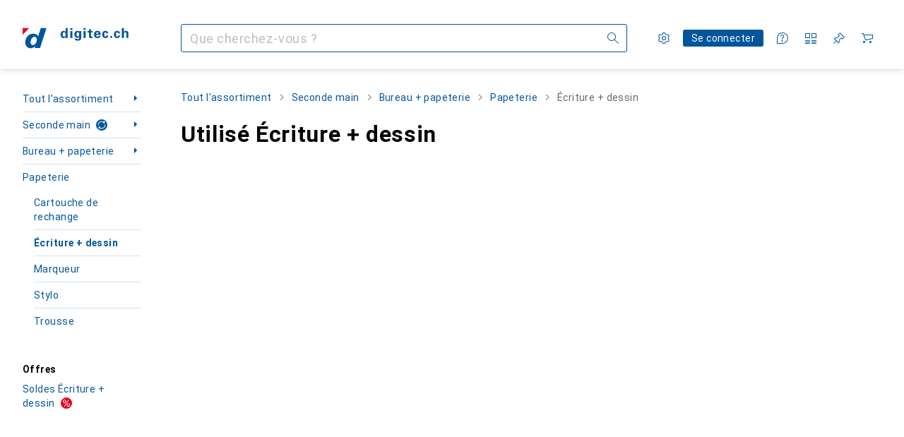

--- FILE ---
content_type: text/html; charset=utf-8
request_url: https://www.digitec.ch/fr/s1/secondhand/producttype/ecriture-dessin-1703
body_size: 39791
content:
<!DOCTYPE html><html class="digitec light-mode" lang="fr"><head><meta charSet="utf-8" data-next-head=""/><meta name="viewport" content="width=device-width, interactive-widget=resizes-content" data-next-head=""/><meta name="robots" content="index, follow" data-next-head=""/><link rel="alternate" href="https://www.digitec.ch/de/s1/secondhand/producttype/malstifte-1703" hrefLang="de-CH" data-next-head=""/><link rel="alternate" href="https://www.digitec.ch/en/s1/secondhand/producttype/pencils-1703" hrefLang="en-CH" data-next-head=""/><link rel="alternate" href="https://www.digitec.ch/fr/s1/secondhand/producttype/ecriture-dessin-1703" hrefLang="fr-CH" data-next-head=""/><link rel="alternate" href="https://www.digitec.ch/it/s1/secondhand/producttype/pastelli-1703" hrefLang="it-CH" data-next-head=""/><title data-next-head="">Écriture + dessin : acheter d&#x27;occasion - Digitec</title><meta content="Acheter d&#x27;occasion ; découvrez nos offres d&#x27;occasion Écriture + dessin et commandez facilement en ligne. Service et conseil excellents. Livraison rapide. Communauté active." name="description" data-next-head=""/><link href="https://www.digitec.ch/fr/s1/secondhand/producttype/ecriture-dessin-1703" rel="canonical" data-next-head=""/><meta content="mIm_c3b0lNCUSBCEW8J1EwKCqF0QpdBvOH6fXFBoCyg" name="google-site-verification"/><meta content="cJNue6IC8uKE4O11p1qunuwl89_UUQfku7TtOb4oWGI" name="google-site-verification"/><meta content="HIutvDKtKLEzoJJMioOYeu0k-lrlvSGDCAaPM1MjI28" name="google-site-verification"/><meta content="981DFE52913CC5503987B1DB130906D4" name="msvalidate.01"/><meta content="0e54b43a3356447b96175ea220efcfe5" name="p:domain_verify"/><link rel="apple-touch-icon" sizes="180x180" href="https://static03.galaxus.com/static/images/digitec/pwa/apple-touch-icon.png"/><link rel="icon" type="image/png" href="https://static03.galaxus.com/static/images/digitec/pwa/favicon-32x32.png" sizes="32x32"/><link rel="icon" type="image/png" href="https://static03.galaxus.com/static/images/digitec/pwa/android-chrome-192x192.png" sizes="192x192"/><link rel="icon" type="image/png" href="https://static03.galaxus.com/static/images/digitec/pwa/favicon-16x16.png" sizes="16x16"/><link href="/static/meta/manifest_digitec.json" rel="manifest"/><link rel="mask-icon" href="https://static03.galaxus.com/static/images/digitec/pwa/safari-pinned-tab.svg" color="#333333"/><link href="https://static03.galaxus.com/static/images/digitec/favicon.ico" rel="shortcut icon" type="image/x-icon"/><meta name="msapplication-TileColor" content="#00559d"/><meta name="theme-color" content="#ffffff" media="(prefers-color-scheme: light)"/><meta name="theme-color" content="#1f1f1f" media="(prefers-color-scheme: dark)"/><meta content="/static/meta/msconfig_digitec.xml" name="msapplication-config"/><meta http-equiv="delegate-ch" content="sec-ch-ua https://ud.digitec.ch; sec-ch-ua-full-version-list https://ud.digitec.ch; sec-ch-ua-full-version https://ud.digitec.ch; sec-ch-ua-mobile https://ud.digitec.ch; sec-ch-ua-platform https://ud.digitec.ch; sec-ch-ua-platform-version https://ud.digitec.ch; sec-ch-ua-arch https://ud.digitec.ch; sec-ch-ua-bitness https://ud.digitec.ch; sec-ch-ua-model https://ud.digitec.ch; sec-ch-ua-wow64 https://ud.digitec.ch"/><meta name="mobile-web-app-capable" content="yes"/><meta name="apple-mobile-web-app-status-bar-style" content="black"/><meta name="format-detection" content="telephone=no"/><link href="/static/meta/opensearch_digitec_ch.xml" rel="search" title="DigitecGalaxus Search" type="application/opensearchdescription+xml"/><link rel="preload" href="https://static03.galaxus.com/_next/static/css/6c09f09d13ec043e.css" as="style" crossorigin="anonymous"/><link rel="preload" href="https://static03.galaxus.com/_next/static/css/59651bde18c15a1f.css" as="style" crossorigin="anonymous"/><link rel="preload" href="https://static03.galaxus.com/_next/static/css/5a4a8172d8ae32b1.css" as="style" crossorigin="anonymous"/><link rel="preload" href="https://static03.galaxus.com/_next/static/css/f5b9d05e408a1ce2.css" as="style" crossorigin="anonymous"/><link rel="preload" href="https://static03.galaxus.com/_next/static/css/bbe8ea5d9ff80af9.css" as="style" crossorigin="anonymous"/><script type="application/ld+json" data-next-head="">{"@context":"https://schema.org","@type":"BreadcrumbList","itemListElement":[{"@type":"ListItem","position":1,"name":"Seconde main","item":"https://www.digitec.ch/fr/secondhand"},{"@type":"ListItem","position":2,"name":"Bureau + papeterie","item":"https://www.digitec.ch/fr/s1/secondhand/tag/bureau-papeterie-678"},{"@type":"ListItem","position":3,"name":"Papeterie","item":"https://www.digitec.ch/fr/s1/secondhand/tag/papeterie-571"},{"@type":"ListItem","position":4,"name":"Écriture + dessin","item":"https://www.digitec.ch/fr/s1/secondhand/producttype/ecriture-dessin-1703"}]}</script><script>(function(w,l){w[l] = w[l] || [];w[l].push({'gtm.start':new Date().getTime(),event:'gtm.js'});})(window,'dataLayer');</script><script>window.dataLayer=window.dataLayer||[];function gtag(){window.dataLayer.push(arguments);}gtag('consent','default',{"ad_storage":"granted","analytics_storage":"granted","ad_user_data":"granted","ad_personalization":"granted"});gtag("set", "ads_data_redaction", false);</script><script type="application/ld+json">{"@context":"https://schema.org","@type":"WebSite","name":"Digitec","url":"https://www.digitec.ch","potentialAction":{"@type":"SearchAction","target":"https://www.digitec.ch/search?q={search_term_string}","query-input":"required name=search_term_string"}}</script><script type="application/ld+json">{"@context":"https://schema.org","@type":"Organization","name":"Digitec","url":"https://www.digitec.ch","logo":"https://static03.galaxus.com/static/images/digitec/logo.svg"}</script><style data-name="global">a,abbr,acronym,address,applet,article,aside,audio,b,big,blockquote,body,button,canvas,caption,center,cite,code,dd,del,details,dfn,div,dl,dt,em,embed,fieldset,figcaption,figure,footer,form,h1,h2,h3,h4,h5,h6,header,hgroup,html,i,iframe,img,ins,kbd,label,legend,li,mark,menu,nav,object,ol,output,p,pre,q,ruby,s,samp,section,small,span,strike,strong,sub,summary,sup,table,tbody,td,tfoot,th,thead,time,tr,tt,u,ul,var,video{padding:0;border:0;margin:0;font:inherit;letter-spacing:inherit;vertical-align:baseline}article,aside,details,figcaption,figure,footer,header,hgroup,menu,nav,section{display:block}ul{list-style:none}blockquote,q{quotes:none}blockquote::after,blockquote::before,q::after,q::before{content:none}table{border-collapse:collapse;border-spacing:0}html,body,input,textarea,select{font:var(--ft0);letter-spacing:var(--ls0)}html{box-sizing:border-box;-webkit-font-smoothing:antialiased;scroll-behavior:smooth}body{text-size-adjust:100%;-webkit-text-size-adjust:100%;color:var(--1k779jv);background-color:var(--mnsyke)}@media(hover:none),(pointer:coarse){body{-webkit-tap-highlight-color:transparent}}*,*::after,*::before{box-sizing:inherit;font-synthesis:none}*:focus{outline:0}a:focus-visible,button:focus-visible,[tabindex]:focus-visible{outline:var(--el8vih) solid 2px;outline-offset:4px}dialog{color:unset}hr{width:100%;height:1px;border:0;margin:0;background-color:var(--8tcvzo)}strong,b{font-weight:700}i,em{font-style:normal}small{font:var(--ftb);letter-spacing:var(--ls0)}ol{padding-left:24px}@media(min-width:992px){ol{padding-left:16px}}p{margin-bottom:24px;word-wrap:break-word}sub,sup{vertical-align:baseline;position:relative;top:-0.3em;left:2px}img{display:block;max-width:100%}noscript img{max-height:100%}.digitec{color-scheme:light;font-feature-settings:normal}@media(prefers-color-scheme:dark){.digitec.system-mode{color-scheme:dark}}@media screen{.digitec.dark-mode{color-scheme:dark}}@font-face{font-family:Roboto;font-weight:300;font-style:normal;font-display:swap;src:url("https://static03.galaxus.com/static/fonts/Roboto/roboto-light.woff2") format("woff2")}@font-face{font-family:Roboto;font-weight:400;font-style:normal;font-display:swap;src:url("https://static03.galaxus.com/static/fonts/Roboto/roboto-regular.woff2") format("woff2")}@font-face{font-family:Roboto;font-weight:600;font-style:normal;font-display:swap;src:url("https://static03.galaxus.com/static/fonts/Roboto/roboto-bold.woff2") format("woff2")}.digitec{--f:Roboto,Arial,sans-serif;--fc:Monaco,'Lucida Console',monospace;--ls0:0;--ls1:.03em;--ls2:.03em;--ls3:0;--ls4:.02em;--ls5:.02em;--ls6:0;--ls7:.01em;--ls8:0;--ls9:0;--ls10:.04em;--ls11:.02em;--ls12:.03em;--ft0:400 16px/24px var(--f);--ft1:700 28px/36px var(--f);--ft2:400 28px/36px var(--f);--ft3:300 28px/36px var(--f);--ft4:700 24px/32px var(--f);--ft5:400 24px/32px var(--f);--ft6:300 24px/32px var(--f);--ft7:700 20px/28px var(--f);--ft8:400 20px/28px var(--f);--ft9:700 16px/24px var(--f);--fta:700 13px/20px var(--f);--ftb:400 13px/20px var(--f);--ftc:0 0/0 var(--f);--ftd:700 24px/28px var(--f);--fte:700 24px/28px var(--f);--ftf:400 24px/28px var(--f);--ftg:700 16px/20px var(--f);--fth:700 16px/20px var(--f);--fti:400 16px/20px var(--f);--ftj:700 30px/36px var(--f);--ftk:700 24px/36px var(--f);--ftl:400 24px/36px var(--f);--ftm:700 20px/32px var(--f);--ftn:700 18px/28px var(--f);--fto:400 24px/36px var(--f);--ftp:400 24px/36px var(--f);--ftq:400 14px/20px var(--f);--ftr:400 18px/28px var(--f);--fts:400 18px/28px var(--f);--ftt:400 14px/20px var(--f);--ftu:400 16px/24px var(--f);--ftv:400 14px/20px var(--fc);--ft10:400 24px/30px var(--f);--ft11:400 24px/30px var(--f);--ft12:400 20px/28px var(--f);--ft13:400 13px/20px var(--f);--ft14:400 13px/20px var(--f)}@media(min-width:992px){.digitec{--ls0:.03em;--ls1:.02em;--ls2:.02em;--ft0:400 14px/20px var(--f);--ft1:700 32px/40px var(--f);--ft2:400 32px/40px var(--f);--ft3:300 32px/40px var(--f);--ft4:700 22px/32px var(--f);--ft5:400 22px/32px var(--f);--ft6:300 22px/32px var(--f);--ft7:700 18px/28px var(--f);--ft8:400 18px/28px var(--f);--ft9:700 14px/20px var(--f);--fta:700 12px/16px var(--f);--ftb:400 12px/16px var(--f);--ftc:300 18px/28px var(--f);--ftd:700 28px/32px var(--f);--fte:700 28px/32px var(--f);--ftf:400 28px/32px var(--f);--ftg:700 18px/24px var(--f);--fth:700 18px/24px var(--f);--fti:400 18px/24px var(--f);--ftj:700 36px/44px var(--f);--ftk:700 24px/32px var(--f);--ftl:400 24px/32px var(--f);--ftm:700 20px/28px var(--f);--ftn:700 18px/28px var(--f);--fto:400 24px/32px var(--f);--ftp:400 24px/32px var(--f);--ftq:400 14px/20px var(--f);--ftr:400 18px/28px var(--f);--fts:400 18px/28px var(--f);--ftt:400 14px/20px var(--f);--ftu:400 16px/24px var(--f);--ftv:400 14px/20px var(--fc);--ft10:400 32px/40px var(--f);--ft11:400 28px/36px var(--f);--ft12:400 22px/28px var(--f);--ft13:400 14px/20px var(--f);--ft14:400 14px/20px var(--f)}}</style><style data-name="color-index">@media (prefers-color-scheme: dark) {.digitec.system-mode {--10198j9:#000;--10fdxby:#ff5857;--10zc1sx:linear-gradient(90deg, #1f1f1f00 0%, #1f1f1f 100%);--116ebtm:#565656;--11k4fu6:#ffffff4d;--11uxnuz:#535e67;--11w6zve:#ffc32d;--11xugvy:#65b6fb;--11ze9gf:#565656;--12avdrq:#000000b2;--12f6pt6:#80c6ff0d;--13gttpa:#1578cf;--14tq9sz:#303a42;--15w8i5m:#c4a277;--16dqibr:#ffffff1a;--16etj21:#333;--178lrn9:#111;--17id2wm:#ffffff26;--1802cpk:#b384d3;--18bkghk:#bfbfbf;--18mbd5k:#ffffff26;--19bphjt:#fff;--19e0aml:#ffffff4d;--19fm2i7:#535e67;--19l6crt:0px 0px 2px #000000b2, 0px 4px 8px #0006;--19oac2x:transparent;--19obz6c:#fff;--19pdxr4:#303a42;--19q34jv:#48c448;--1b3ysqz:linear-gradient(90deg, #1f1f1f 0%, #1f1f1f00 100%);--1bsnx6i:#1f1f1f;--1bvinsk:#ff4d4d;--1byzemk:#0000;--1c3enij:0px 0 12px 0 #0009;--1cs21pp:#FFFFFF4D;--1ddv6cn:#ffffffb2;--1e2lz3i:#ff5857;--1e78k81:#2b2b2b;--1emv98y:#84d160;--1f6nfo1:#ffffff1a;--1fs683b:#ffffff1a;--1gh4fyk:#1f1f1f;--1gy5qv4:#303a42;--1hmhgt1:#ffffffb2;--1i1y7oh:#303a42;--1i4jrop:#ffffff4d;--1ilz6pk:#ffffff0d;--1jcyncc:#535e67;--1jenak1:#FFFFFF;--1jjhjrr:#e5e5e5;--1jr24av:#0000;--1k779jv:#fff;--1l0took:#535e67;--1l9wjie:#0000;--1lhh4qw:#73c44d;--1m2au4v:#55affb14;--1mluoex:#ffffff1a;--1mydrm8:#666;--1naf775:#e86646;--1nbeg1b:#0000;--1nouu4:#ffffff1a;--1oivmeg:#c9e7ff;--1op5af4:#fff;--1p6kokw:#c9e7ff;--1p7drkc:0.7;--1pcu1xm:#bfbfbf;--1pijdqe:#23272A;--1pxi431:#ffffffb2;--1q3kdbu:#444;--1qt5jj4:#ffffff26;--1rgmdi2:#72c7f9;--1rj4qld:#666;--1rwo1a7:#e5e5e5;--1sonjyf:linear-gradient(-90deg, #1f1f1f 16%, #1f1f1f80 50%, #1f1f1f00 100%);--1soxc7:#80c6ff0d;--1t3m607:#1f1f1f;--1t3rh8a:#9353b9;--1t3xp4a:#2b2b2b;--1t7vhzs:#80c6ff0d;--1tllhru:#444;--1tzscxq:#f9fcff;--1u9ygda:#bfbfbf;--1v28369:#1f1f1f;--1y2ihij:#ffffffb2;--2biaax:#2a2a2a;--2c9uxh:#303a42;--36dmas:#0000000d;--3na90j:0px 0px 2px #000000b2, 0px 2px 4px #0006;--3svjg1:#1f1f1f;--5ok7jj:#48aff0;--5rgcsr:#fff;--5t3te7:#ffffffb2;--7477sm:#2b2b2b;--7pw0f9:#ffffff1a;--816hav:#2a2a2a;--8tcvzo:#535e67;--8vgz8i:#ffffff4d;--8y34a6:#212121;--9t0wyt:linear-gradient(270deg, #1f1f1f 0%, #0000 100%);--9tzhrd:#f67858;--akgbsb:0.94;--bhhn4z:linear-gradient(90deg, #1f1f1f 0%, #0000 100%);--c7eeob:#0000;--c81mjn:#535e67;--cpxbrn:#333;--csyw65:#ffffffb2;--ct6858:#fff;--czatuv:#be2d13;--d27tvg:0px 0px 2px #000000b2, 0px 8px 16px #0006;--dupgx1:#c4a277;--ezs0k9:#80c6ff0d;--feqtyv:#f2d13a;--frx560:#c9e7ff;--gsbz9m:#0000;--gtrwf6:#2a2a2a;--h725xa:#bfbfbf;--j7a0i8:#ffffff1a;--jixtcb:0px 0px 2px #000000b2, 0px 6px 12px #0006;--kcefly:#1578cf;--kmu7ha:#565656;--kn0bua:#bfbfbf;--krrwn4:#80c6ff0d;--l3p4nm:#bfbfbf;--l8tbce:#ffffffb2;--lqnzoy:Dark-Digitec/Green;--o0tuw4:#0000;--o2azza:rgba(255, 255, 255, 0.94);--orpcq:#84d160;--owtcz:#af79d4;--q0c0r4:#ff8000;--sd4rx5:#2a2a2a;--szez4g:#333;--t93p7n:#ff3937;--tzsdr8:#0000;--v8dujx:#ff4d4d;--vyp9f0:#ffffff4d;--x1pr6s:#48c448;--xeucnu:#666;--y3r8ek:#535e67;--yjx2he:linear-gradient(90deg, #1f1f1f 16%, #1f1f1f80 50%, #1f1f1f00 100%);--ym9vvo:#af79d4;--zet43d:#bfbfbf;--zgi6zl:#ffffff4d;--zlz686:rgb(161 161 161);}}.digitec.dark-mode {--10198j9:#000;--10fdxby:#ff5857;--10zc1sx:linear-gradient(90deg, #1f1f1f00 0%, #1f1f1f 100%);--116ebtm:#565656;--11k4fu6:#ffffff4d;--11uxnuz:#535e67;--11w6zve:#ffc32d;--11xugvy:#65b6fb;--11ze9gf:#565656;--12avdrq:#000000b2;--12f6pt6:#80c6ff0d;--13gttpa:#1578cf;--14tq9sz:#303a42;--15w8i5m:#c4a277;--16dqibr:#ffffff1a;--16etj21:#333;--178lrn9:#111;--17id2wm:#ffffff26;--1802cpk:#b384d3;--18bkghk:#bfbfbf;--18mbd5k:#ffffff26;--19bphjt:#fff;--19e0aml:#ffffff4d;--19fm2i7:#535e67;--19l6crt:0px 0px 2px #000000b2, 0px 4px 8px #0006;--19oac2x:transparent;--19obz6c:#fff;--19pdxr4:#303a42;--19q34jv:#48c448;--1b3ysqz:linear-gradient(90deg, #1f1f1f 0%, #1f1f1f00 100%);--1bsnx6i:#1f1f1f;--1bvinsk:#ff4d4d;--1byzemk:#0000;--1c3enij:0px 0 12px 0 #0009;--1cs21pp:#FFFFFF4D;--1ddv6cn:#ffffffb2;--1e2lz3i:#ff5857;--1e78k81:#2b2b2b;--1emv98y:#84d160;--1f6nfo1:#ffffff1a;--1fs683b:#ffffff1a;--1gh4fyk:#1f1f1f;--1gy5qv4:#303a42;--1hmhgt1:#ffffffb2;--1i1y7oh:#303a42;--1i4jrop:#ffffff4d;--1ilz6pk:#ffffff0d;--1jcyncc:#535e67;--1jenak1:#FFFFFF;--1jjhjrr:#e5e5e5;--1jr24av:#0000;--1k779jv:#fff;--1l0took:#535e67;--1l9wjie:#0000;--1lhh4qw:#73c44d;--1m2au4v:#55affb14;--1mluoex:#ffffff1a;--1mydrm8:#666;--1naf775:#e86646;--1nbeg1b:#0000;--1nouu4:#ffffff1a;--1oivmeg:#c9e7ff;--1op5af4:#fff;--1p6kokw:#c9e7ff;--1p7drkc:0.7;--1pcu1xm:#bfbfbf;--1pijdqe:#23272A;--1pxi431:#ffffffb2;--1q3kdbu:#444;--1qt5jj4:#ffffff26;--1rgmdi2:#72c7f9;--1rj4qld:#666;--1rwo1a7:#e5e5e5;--1sonjyf:linear-gradient(-90deg, #1f1f1f 16%, #1f1f1f80 50%, #1f1f1f00 100%);--1soxc7:#80c6ff0d;--1t3m607:#1f1f1f;--1t3rh8a:#9353b9;--1t3xp4a:#2b2b2b;--1t7vhzs:#80c6ff0d;--1tllhru:#444;--1tzscxq:#f9fcff;--1u9ygda:#bfbfbf;--1v28369:#1f1f1f;--1y2ihij:#ffffffb2;--2biaax:#2a2a2a;--2c9uxh:#303a42;--36dmas:#0000000d;--3na90j:0px 0px 2px #000000b2, 0px 2px 4px #0006;--3svjg1:#1f1f1f;--5ok7jj:#48aff0;--5rgcsr:#fff;--5t3te7:#ffffffb2;--7477sm:#2b2b2b;--7pw0f9:#ffffff1a;--816hav:#2a2a2a;--8tcvzo:#535e67;--8vgz8i:#ffffff4d;--8y34a6:#212121;--9t0wyt:linear-gradient(270deg, #1f1f1f 0%, #0000 100%);--9tzhrd:#f67858;--akgbsb:0.94;--bhhn4z:linear-gradient(90deg, #1f1f1f 0%, #0000 100%);--c7eeob:#0000;--c81mjn:#535e67;--cpxbrn:#333;--csyw65:#ffffffb2;--ct6858:#fff;--czatuv:#be2d13;--d27tvg:0px 0px 2px #000000b2, 0px 8px 16px #0006;--dupgx1:#c4a277;--ezs0k9:#80c6ff0d;--feqtyv:#f2d13a;--frx560:#c9e7ff;--gsbz9m:#0000;--gtrwf6:#2a2a2a;--h725xa:#bfbfbf;--j7a0i8:#ffffff1a;--jixtcb:0px 0px 2px #000000b2, 0px 6px 12px #0006;--kcefly:#1578cf;--kmu7ha:#565656;--kn0bua:#bfbfbf;--krrwn4:#80c6ff0d;--l3p4nm:#bfbfbf;--l8tbce:#ffffffb2;--lqnzoy:Dark-Digitec/Green;--o0tuw4:#0000;--o2azza:rgba(255, 255, 255, 0.94);--orpcq:#84d160;--owtcz:#af79d4;--q0c0r4:#ff8000;--sd4rx5:#2a2a2a;--szez4g:#333;--t93p7n:#ff3937;--tzsdr8:#0000;--v8dujx:#ff4d4d;--vyp9f0:#ffffff4d;--x1pr6s:#48c448;--xeucnu:#666;--y3r8ek:#535e67;--yjx2he:linear-gradient(90deg, #1f1f1f 16%, #1f1f1f80 50%, #1f1f1f00 100%);--ym9vvo:#af79d4;--zet43d:#bfbfbf;--zgi6zl:#ffffff4d;--zlz686:rgb(161 161 161);}.digitec {--10wxayo:#f2d13a;--11uswlt:#19a33c;--125kr1u:#004478;--136ew04:#c25700;--13igwez:#ffffff4d;--16bnlea:#0000;--18dq9hi:#b384d3;--18l264y:#e60021;--18seuq4:#fff;--1an6v4v:#fff;--1aptxqr:#e60021;--1aqyk1g:#19a33c;--1b126oq:#00000042;--1c18byc:#666;--1cn9z1m:#c94125;--1eji9xz:#0000;--1el3wc5:#bfbfbf;--1elv1fq:#007bc7;--1et2qvs:#000;--1fschfn:#000000;--1kv95zd:#0000;--1lz7d1k:#f2d13a;--1m0qens:#000;--1ourvk:#19a33c;--1q6k8qi:#72c7f9;--1qckhab:#00559d;--1szzp6j:#ffffffb2;--2ghp4c:#000000b2;--2qh9il:#f2d13a;--2tqzub:#fff;--37nihi:#be2d13;--4hqdzv:#fff;--5dk0l:#b3b3b3;--5ojh3z:#e60021;--c0n4uk:#be2d13;--crif7f:#80c6ff0d;--fgk6wf:#ff8000;--fhq0wf:#00559d;--fx2ow1:#bfbfbf;--hplxs6:#0000;--jfvl85:#0000;--kxr06q:#fff;--nlm8dm:#e60021;--npe9u0:#73c44d;--r4ugpg:#9353b9;--s6kaa7:#0000001a;--ugueyt:#e86646;--uregg6:#fff;--wuc7rf:#00559d;--xy1o5e:#f2d13a;--z1wdaa:#ffc32d;--z3kh0c:#EEEEEE;--zkgeuy:#ffffff4d;--10198j9:#fff;--10fdxby:#e60021;--10zc1sx:linear-gradient(90deg, #fff0 0%, #fff 100%);--116ebtm:#eee;--11k4fu6:#ddd;--11uxnuz:#00000042;--11w6zve:#eeb524;--11xugvy:#00559d;--11ze9gf:#ddd;--12avdrq:#00000080;--12f6pt6:#00000005;--13gttpa:#00559d;--14tq9sz:#d6e4ef;--15w8i5m:#8e694a;--16dqibr:#0000001a;--16etj21:#f5f5f5;--178lrn9:#00559d;--17id2wm:#ffffff1a;--1802cpk:#9353b9;--18bkghk:#000;--18mbd5k:#0000001a;--19bphjt:#b3b3b3;--19e0aml:#0003;--19fm2i7:#b3b3b3;--19l6crt:0px 0px 2px #00000029, 0px 4px 8px #00000014;--19oac2x:#00000008;--19obz6c:#e60021;--19pdxr4:#ebf2f8;--19q34jv:#218521;--1b3ysqz:linear-gradient(90deg, #fff 0%, #fff0 100%);--1bsnx6i:#F8F9FB;--1bvinsk:#be2d13;--1byzemk:#c94125;--1c3enij:0px 0 8px 0 #0003;--1cs21pp:#00000060;--1ddv6cn:#00559d;--1e2lz3i:Light-Digitec/Red - Text;--1e78k81:#ddd;--1emv98y:#73c44d;--1f6nfo1:#eee;--1fs683b:#f5f5f5;--1gh4fyk:#ddd;--1gy5qv4:#f5f8fb;--1hmhgt1:#0009;--1i1y7oh:#ccddeb;--1i4jrop:#b3b3b3;--1ilz6pk:#0000000d;--1jcyncc:#ccddeb;--1jenak1:transparent;--1jjhjrr:#ddd;--1jr24av:#48aff0;--1k779jv:#000;--1l0took:#ebf2f8;--1l9wjie:#e86646;--1lhh4qw:#2b8800;--1m2au4v:#00559d08;--1mluoex:#00000008;--1mydrm8:#b3b3b3;--1naf775:#c94125;--1nbeg1b:#00559d08;--1nouu4:#0003;--1oivmeg:#00559d;--1op5af4:#00559d;--1p6kokw:#d6e4ef;--1p7drkc:0.6;--1pcu1xm:#565656;--1pijdqe:#f5f8fb;--1pxi431:#000;--1q3kdbu:#eee;--1qt5jj4:#f5f8fb;--1rgmdi2:#007bc7;--1rj4qld:#ddd;--1rwo1a7:#565656;--1sonjyf:linear-gradient(-90deg, #fff 16%, #ffffff80 50%, #fff0 100%);--1soxc7:#ccddeb;--1t3m607:#fff;--1t3rh8a:#000;--1t3xp4a:#fbfbfb;--1t7vhzs:#00559d08;--1tllhru:#ddd;--1tzscxq:#f7f9fc;--1u9ygda:#666;--1v28369:#f5f5f5;--1y2ihij:#000000b2;--2biaax:#f5f8fb;--2c9uxh:#fbfbfb;--36dmas:#0003;--3na90j:0px 0px 2px #00000029, 0px 2px 4px #00000014;--3svjg1:#0000;--5ok7jj:#72c7f9;--5rgcsr:#d6e4ef;--5t3te7:#565656;--7477sm:#eee;--7pw0f9:#0000000d;--816hav:#fff;--8tcvzo:#d6e4ef;--8vgz8i:#0000004d;--8y34a6:#444;--9t0wyt:linear-gradient(270deg, #fff 0%, #0000 100%);--9tzhrd:#c94125;--akgbsb:1;--bhhn4z:linear-gradient(90deg, #fff 0%, #0000 100%);--c7eeob:#218521;--c81mjn:#00559d;--cpxbrn:#eee;--csyw65:#000000de;--ct6858:#F8F9FB;--czatuv:#e60021;--d27tvg:0px 0px 2px #00000029, 0px 8px 16px #00000014;--dupgx1:#b89363;--ezs0k9:#0000001a;--feqtyv:#ff8000;--frx560:#ccddeb;--gsbz9m:#ddd;--gtrwf6:#f5f5f5;--h725xa:#b3b3b3;--j7a0i8:#ebf2f8;--jixtcb:0px 0px 2px #00000029, 0px 6px 12px #00000014;--kcefly:#f2d13a;--kmu7ha:#b3b3b3;--kn0bua:#444;--krrwn4:#d6e4ef;--l3p4nm:#00559d;--l8tbce:#666;--lqnzoy:Light-Digitec/Green - Text;--o0tuw4:#d9d9d9;--o2azza:rgba(255, 255, 255, 1);--orpcq:#2b8800;--owtcz:#444;--q0c0r4:#c25700;--sd4rx5:#fbfbfb;--szez4g:#fff;--t93p7n:#e60021;--tzsdr8:#007bc7;--v8dujx:#e60021;--vyp9f0:#0006;--x1pr6s:#19a33c;--xeucnu:#444;--y3r8ek:#eee;--yjx2he:linear-gradient(90deg, #fff 16%, #ffffff80 50%, #fff0 100%);--ym9vvo:#9353b9;--zet43d:#999;--zgi6zl:#00000042;--zlz686:rgb(234 234 234);--12illp0:var(--11xugvy);--13lbujv:var(--10fdxby);--13lrw8k:var(--11xugvy);--1487xqb:var(--10fdxby);--14yw65y:var(--13gttpa);--15pku1g:var(--11xugvy);--19r5s0h:var(--13gttpa);--19ybwvn:var(--10fdxby);--1a8nx8y:var(--13gttpa);--1b2jklt:var(--19q34jv);--1dcp944:var(--11xugvy);--1e1nam5:var(--13gttpa);--1e1wfrd:var(--1bvinsk);--1e2y184:var(--10fdxby);--1epgvlt:var(--13gttpa);--1i7vhkq:var(--13gttpa);--1iw4c67:var(--13gttpa);--1jgx79d:var(--1gy5qv4);--1k302as:var(--1gy5qv4);--1kiwm3g:var(--11xugvy);--1kjaa1g:var(--13gttpa);--1lpsrp6:var(--10fdxby);--1m7c0iq:var(--10fdxby);--1mds2u2:var(--1k779jv);--1me06pr:var(--14tq9sz);--1n754pp:var(--19pdxr4);--1pcc0qy:var(--1op5af4);--1pkp66m:var(--19pdxr4);--1r9ee73:var(--1jcyncc);--1rq52fl:var(--11xugvy);--1vd89ah:var(--1op5af4);--1wkxsro:var(--10fdxby);--1x3wavf:var(--11xugvy);--1xi8fgy:var(--11xugvy);--1xjazq4:var(--13gttpa);--1xwle07:var(--13gttpa);--1y2sw54:var(--1l0took);--2bkez0:var(--13gttpa);--3tqlot:var(--1p6kokw);--411cc2:var(--14tq9sz);--4gbqr3:var(--2biaax);--6bpuh7:var(--10fdxby);--6w2yz3:var(--10fdxby);--7s8lb5:var(--1jcyncc);--8wcah8:var(--13gttpa);--a3wez2:var(--11xugvy);--bcrr7q:var(--10fdxby);--cp4reo:var(--11xugvy);--dd9sra:var(--1op5af4);--eebixj:var(--11xugvy);--el8vih:var(--11xugvy);--fwcwr2:var(--8tcvzo);--gibher:var(--8tcvzo);--go7ibp:var(--1i1y7oh);--gowxvt:var(--13gttpa);--gp2onh:var(--1ddv6cn);--hb9cw6:var(--13gttpa);--hzesyh:var(--11xugvy);--idx9s6:var(--10fdxby);--ig2z62:var(--8tcvzo);--jbj478:var(--10fdxby);--jfj8r7:var(--10fdxby);--jg28df:var(--11xugvy);--jm03sy:var(--1t7vhzs);--ju5yqa:var(--10fdxby);--k9sr1x:var(--11xugvy);--kauol6:var(--11xugvy);--l312ps:var(--10fdxby);--mkbsy3:var(--10fdxby);--mnsyke:var(--1t3m607);--n58p75:var(--1jcyncc);--q6oupi:var(--10fdxby);--qjzfbd:var(--19pdxr4);--qoiju5:var(--19pdxr4);--r60rxs:var(--1jcyncc);--s14uma:var(--8tcvzo);--sluo2r:var(--10fdxby);--tjy90m:var(--10fdxby);--uiomd2:var(--8tcvzo);--urbep5:var(--8tcvzo);--v16niv:var(--11xugvy);--vek2ri:var(--1op5af4);--wdchxm:var(--11xugvy);--wi90k:var(--8tcvzo);--ww50yn:var(--13gttpa);--x8g5j4:var(--1k779jv);--xy9czy:var(--1t7vhzs);--y29x19:var(--10fdxby);--z94kwh:var(--13gttpa);--zel1lv:var(--1p6kokw);}</style><link rel="stylesheet" href="https://static03.galaxus.com/_next/static/css/6c09f09d13ec043e.css" crossorigin="anonymous" data-n-g=""/><link rel="stylesheet" href="https://static03.galaxus.com/_next/static/css/59651bde18c15a1f.css" crossorigin="anonymous" data-n-p=""/><link rel="stylesheet" href="https://static03.galaxus.com/_next/static/css/5a4a8172d8ae32b1.css" crossorigin="anonymous" data-n-p=""/><link rel="stylesheet" href="https://static03.galaxus.com/_next/static/css/f5b9d05e408a1ce2.css" crossorigin="anonymous" data-n-p=""/><link rel="stylesheet" href="https://static03.galaxus.com/_next/static/css/bbe8ea5d9ff80af9.css" crossorigin="anonymous" data-n-p=""/><noscript data-n-css=""></noscript><script defer="" crossorigin="anonymous" noModule="" src="https://static03.galaxus.com/_next/static/chunks/polyfills-42372ed130431b0a.js"></script><script src="https://static03.galaxus.com/_next/static/chunks/webpack-c40bf8a0f7bb4d94.js" defer="" crossorigin="anonymous"></script><script src="https://static03.galaxus.com/_next/static/chunks/framework-a8814775d4bfb169.js" defer="" crossorigin="anonymous"></script><script src="https://static03.galaxus.com/_next/static/chunks/main-8275681e1329ae49.js" defer="" crossorigin="anonymous"></script><script src="https://static03.galaxus.com/_next/static/chunks/pages/_app-8e12662bc377b005.js" defer="" crossorigin="anonymous"></script><script src="https://static03.galaxus.com/_next/static/chunks/20148-43c1c2313605f15a.js" defer="" crossorigin="anonymous"></script><script src="https://static03.galaxus.com/_next/static/chunks/1909-1888982ba8451778.js" defer="" crossorigin="anonymous"></script><script src="https://static03.galaxus.com/_next/static/chunks/21358-30b5ba8a760a7e90.js" defer="" crossorigin="anonymous"></script><script src="https://static03.galaxus.com/_next/static/chunks/1584-3929d2fa69b0b921.js" defer="" crossorigin="anonymous"></script><script src="https://static03.galaxus.com/_next/static/chunks/27865-ab96d096a113802c.js" defer="" crossorigin="anonymous"></script><script src="https://static03.galaxus.com/_next/static/chunks/60050-dcd9a664e660c75e.js" defer="" crossorigin="anonymous"></script><script src="https://static03.galaxus.com/_next/static/chunks/76357-d43718db0bc3b231.js" defer="" crossorigin="anonymous"></script><script src="https://static03.galaxus.com/_next/static/chunks/63614-47bc3a8349ac5b37.js" defer="" crossorigin="anonymous"></script><script src="https://static03.galaxus.com/_next/static/chunks/40646-66ab7240cbae4a73.js" defer="" crossorigin="anonymous"></script><script src="https://static03.galaxus.com/_next/static/chunks/99487-3ba8ce4321ca6a92.js" defer="" crossorigin="anonymous"></script><script src="https://static03.galaxus.com/_next/static/chunks/55354-089834343ca2a7ec.js" defer="" crossorigin="anonymous"></script><script src="https://static03.galaxus.com/_next/static/chunks/31406-58144899c0992bba.js" defer="" crossorigin="anonymous"></script><script src="https://static03.galaxus.com/_next/static/chunks/10812-8dd32ab9d2e45250.js" defer="" crossorigin="anonymous"></script><script src="https://static03.galaxus.com/_next/static/chunks/58717-d879f3608ca3c7e6.js" defer="" crossorigin="anonymous"></script><script src="https://static03.galaxus.com/_next/static/chunks/99116-3619b20bc0b80585.js" defer="" crossorigin="anonymous"></script><script src="https://static03.galaxus.com/_next/static/chunks/97760-79eda081894d96b9.js" defer="" crossorigin="anonymous"></script><script src="https://static03.galaxus.com/_next/static/chunks/11065-9fbed8b562302aed.js" defer="" crossorigin="anonymous"></script><script src="https://static03.galaxus.com/_next/static/chunks/95318-d77bf54d5fb5c880.js" defer="" crossorigin="anonymous"></script><script src="https://static03.galaxus.com/_next/static/chunks/52721-19ea0ae4c0a7b5a7.js" defer="" crossorigin="anonymous"></script><script src="https://static03.galaxus.com/_next/static/chunks/87456-ba81076dad769746.js" defer="" crossorigin="anonymous"></script><script src="https://static03.galaxus.com/_next/static/chunks/13532-5cf47625c008605a.js" defer="" crossorigin="anonymous"></script><script src="https://static03.galaxus.com/_next/static/chunks/16678-b65292616cf81e0a.js" defer="" crossorigin="anonymous"></script><script src="https://static03.galaxus.com/_next/static/chunks/77794-f352d1235b62684c.js" defer="" crossorigin="anonymous"></script><script src="https://static03.galaxus.com/_next/static/chunks/4091-38c5c0e2bc6a8b21.js" defer="" crossorigin="anonymous"></script><script src="https://static03.galaxus.com/_next/static/chunks/39668-0c47868a956fd773.js" defer="" crossorigin="anonymous"></script><script src="https://static03.galaxus.com/_next/static/chunks/26302-7926dae313597312.js" defer="" crossorigin="anonymous"></script><script src="https://static03.galaxus.com/_next/static/chunks/86690-fc6128c934fc02fe.js" defer="" crossorigin="anonymous"></script><script src="https://static03.galaxus.com/_next/static/chunks/78253-e910019acfbc8e77.js" defer="" crossorigin="anonymous"></script><script src="https://static03.galaxus.com/_next/static/chunks/77681-2c84df5b317a5dc2.js" defer="" crossorigin="anonymous"></script><script src="https://static03.galaxus.com/_next/static/chunks/71426-ed935b101dd54563.js" defer="" crossorigin="anonymous"></script><script src="https://static03.galaxus.com/_next/static/chunks/63861-acf7b74580cabaae.js" defer="" crossorigin="anonymous"></script><script src="https://static03.galaxus.com/_next/static/chunks/64692-69cbd755719aab91.js" defer="" crossorigin="anonymous"></script><script src="https://static03.galaxus.com/_next/static/chunks/78796-1615dff4ac825a8f.js" defer="" crossorigin="anonymous"></script><script src="https://static03.galaxus.com/_next/static/chunks/47090-d1a8be5c7fc5209e.js" defer="" crossorigin="anonymous"></script><script src="https://static03.galaxus.com/_next/static/chunks/pages/secondhand/producttype/%5BtitleAndProductTypeId%5D-eaf2a2843ede0c08.js" defer="" crossorigin="anonymous"></script><script src="https://static03.galaxus.com/_next/static/JSWJIZ2qHY56qkhTX1tfQ/_buildManifest.js" defer="" crossorigin="anonymous"></script><script src="https://static03.galaxus.com/_next/static/JSWJIZ2qHY56qkhTX1tfQ/_ssgManifest.js" defer="" crossorigin="anonymous"></script></head><body><svg id="svgDefinitionsSSR" style="position:absolute;height:0"><clipPath id="stars" width="60" height="12"><path d="M10.5,3H7L5.25,0,3.5,3H0L1.75,6,0,9H3.5l1.75,3L7,9h3.5L8.75,6ZM23,3H19.5L17.75,0,16,3H12.5l1.75,3L12.5,9H16l1.75,3L19.5,9H23L21.25,6ZM35.5,3H32L30.25,0,28.5,3H25l1.75,3L25,9h3.5l1.75,3L32,9h3.5L33.75,6ZM48,3H44.5L42.75,0,41,3H37.5l1.75,3L37.5,9H41l1.75,3L44.5,9H48L46.25,6ZM60.5,3H57L55.25,0,53.5,3H50l1.75,3L50,9h3.5l1.75,3L57,9h3.5L58.75,6Z"></path></clipPath></svg><div id="__next"><div class="yPA3Cr9"><div class="yPA3Cr91"></div></div><div role="presentation" id="scrollbar-measure" class="yx2bhsj"><div class="yx2bhsj1"></div></div><!--$--><!--$--><!--/$--><!--/$--><div class="yn9Sjfb1"><nav aria-label="Saut de navigation" class="yA1ZGvP" id="skipNavigation"><h2 class="yAa8UXh">Sauter les liens Navigation</h2><a tabindex="0" class="yA1ZGvP1 yRfMIL6 yRfMIL66" href="#pageContent">Skip to main content</a><a class="yA1ZGvP1 ygfraCR4 yRfMIL6 yRfMIL66" href="#mainNavigation">Sauter à la navigation</a><a class="yA1ZGvP1 yRfMIL6 yRfMIL66" href="#pageFooter">Passer au pied de page</a></nav><div id="pageHead" class="yyzDK7O"><header class="yyzDK7O3"><div class="yyzDK7O8"><div class="yyzDK7O7 yUjw3sV"><div class="yUjw3sV1 yUjw3sV3"></div></div></div><div id="logo" class="yyzDK7OB yyzDK7OD"><a aria-label="Go to homepage" class="yL6QRMe" href="/fr"><svg fill="none" viewBox="0 0 95 80" width="95" height="95" class="yomXQo61 yELSOsz"><title>Digitec</title><path fill="#e60021" fill-rule="evenodd" d="M.002 0 25.6.003 0 26.4z" clip-rule="evenodd"></path><path fill="#00559d" fill-rule="evenodd" d="M53.969 54.965c-3.39 8.716-10.916 13.924-16.807 11.631-5.893-2.29-7.92-11.211-4.531-19.928 3.393-8.719 10.918-13.925 16.809-11.631 5.89 2.287 7.92 11.213 4.529 19.928M71.37 0 61.097 32.229c-2.04-3.3-4.668-5.748-7.876-7.363-3.207-1.607-7.306-2.419-11.697-2.419-1.934 0-3.078.118-4.66.297-1.581.18-4.068.839-6.06 1.643-6.416 2.59-12.377 7.781-16.364 14.958s-5.247 14.98-4.057 21.797c1.189 6.816 4.825 12.642 10.627 15.867 5.803 3.224 12.672 3.233 19.086.64 3.484-1.405 6.835-3.578 9.808-6.42l-.028.1-2.362 6.934h21.267c.81-3.44 1.89-7.392 3.267-11.855.105-.432.217-.765.31-1.003L93.6 0z" clip-rule="evenodd"></path></svg><svg fill="none" viewBox="0 0 95 80" width="95" height="95" class="yomXQo62 yELSOsz"><title>Digitec</title><path fill="#fff" fill-rule="evenodd" d="M.002 0 25.6.003 0 26.4zM53.969 54.965c-3.39 8.716-10.916 13.924-16.807 11.631-5.893-2.29-7.92-11.211-4.531-19.928 3.393-8.719 10.918-13.925 16.809-11.631 5.89 2.287 7.92 11.213 4.529 19.928M71.37 0 61.097 32.229c-2.04-3.3-4.668-5.748-7.876-7.363-3.207-1.607-7.306-2.419-11.697-2.419-1.934 0-3.078.118-4.66.297-1.581.18-4.068.839-6.06 1.643-6.416 2.59-12.377 7.781-16.364 14.958s-5.247 14.98-4.057 21.797c1.189 6.816 4.825 12.642 10.627 15.867 5.803 3.224 12.672 3.233 19.086.64 3.485-1.405 6.835-3.578 9.808-6.42l-.028.1-2.362 6.934h21.267c.81-3.44 1.89-7.392 3.267-11.855.105-.432.217-.765.31-1.003L93.6 0z" clip-rule="evenodd"></path></svg><svg fill="none" viewBox="0 0 518 100" width="518" height="518" class="yomXQo64 yELSOsz"><title>Digitec</title><path fill="#e60021" fill-rule="evenodd" d="m.211.378 31.776.004L.21 33.43z" clip-rule="evenodd"></path><path fill="#00559d" fill-rule="evenodd" d="M67.504 68.917c-4.226 10.868-13.612 17.361-20.957 14.502-7.348-2.854-9.876-13.98-5.65-24.848 4.23-10.872 13.614-17.365 20.96-14.504 7.346 2.852 9.876 13.982 5.647 24.85M89.202.377l-12.81 40.188c-2.544-4.114-5.82-7.167-9.82-9.181-4-2.004-9.11-3.017-14.586-3.017-2.411 0-3.838.147-5.81.371s-5.074 1.046-7.556 2.048c-8.001 3.23-15.434 9.703-20.406 18.652s-6.542 18.68-5.058 27.179c1.482 8.5 6.016 15.764 13.25 19.786 7.237 4.019 15.802 4.03 23.8.799 4.345-1.754 8.522-4.463 12.23-8.008l-.035.125-2.945 8.647h26.517c1.01-4.288 2.359-9.218 4.075-14.782.13-.54.27-.955.386-1.25L116.922.377zM203.225 43.206c5.429 0 7.24-6.5 7.24-11.126s-1.811-11.126-7.24-11.126c-6.434 0-7.239 5.965-7.239 11.126s.805 11.126 7.239 11.126m7.24-42.695h10.053v41.69c0 2.212.201 4.49.335 6.703h-10.054c-.134-1.61-.269-3.15-.269-4.76h-.134c-2.211 3.956-5.964 5.766-10.321 5.766-9.853 0-14.478-9.183-14.478-17.83 0-9.048 5.295-17.828 15.751-17.828 3.485 0 7.105 2.077 8.982 4.892h.135zM233.185 48.904h10.053V15.257h-10.053zm-.336-39.746h10.724V.511h-10.724zM270.115 41.532c5.495 0 6.501-5.632 6.501-9.988 0-4.96-1.006-10.59-6.501-10.59-5.496 0-6.501 5.63-6.501 10.59 0 4.356 1.005 9.988 6.501 9.988m16.556 4.355c0 7.842-1.743 16.422-16.489 16.286-7.44 0-15.415-1.808-15.617-10.857h9.517c.134 3.017 2.817 4.156 5.565 4.156 7.64 0 7.372-6.97 6.969-11.863h-.134c-2.078 3.283-5.629 4.624-9.45 4.624-9.116 0-13.808-8.58-13.808-16.756 0-8.58 4.894-17.225 14.277-17.225 4.49 0 7.372 1.473 8.981 4.892h.134v-3.887h10.055zM298.13 48.904h10.055V15.257H298.13zm-.335-39.746h10.724V.511h-10.724zM324.338 15.257V8.622l10.053-3.62v10.255h7.574v6.702h-7.574v15.618c0 4.423.67 5.63 4.155 5.63 1.073 0 2.145-.135 3.217-.202v5.899c-1.138.535-6.501 1.006-7.909 1.006-7.84 0-9.516-4.09-9.516-11.395V21.96h-6.771v-6.702zM371.454 28.058c0-3.686-1.005-7.104-5.897-7.104-4.624 0-5.63 3.418-5.765 7.104zm-11.662 6.703c0 4.357.604 8.445 5.765 8.445 3.485 0 5.228-1.273 6.166-4.357h9.049c-.872 8.312-7.375 11.061-15.215 11.061-11.527 0-16.153-6.502-16.153-17.763 0-10.12 5.897-17.895 16.153-17.895 6.301 0 11.528 2.144 14.343 8.043.938 1.876 1.408 3.887 1.676 6.032.267 2.078.267 4.222.267 6.434zM409.056 27.053c-.066-2.748-1.207-6.099-5.095-6.099-4.29 0-4.356 8.043-4.49 10.657.268 3.084.335 11.595 4.625 11.595 3.888 0 5.027-3.82 5.094-6.568h9.785c-.334 8.58-5.629 13.272-14.879 13.272-9.987 0-15.014-8.915-15.014-17.83s5.027-17.828 15.014-17.828c8.58 0 14.946 4.892 14.879 12.801zM429.497 48.904h8.512v-8.915h-8.512zM466.562 27.053c-.067-2.748-1.206-6.099-5.092-6.099-4.29 0-4.359 8.043-4.492 10.657.269 3.084.335 11.595 4.625 11.595 3.886 0 5.026-3.82 5.093-6.568h9.786c-.335 8.58-5.63 13.272-14.879 13.272-9.987 0-15.014-8.915-15.014-17.83s5.027-17.828 15.014-17.828c8.578 0 14.948 4.892 14.879 12.801zM485.329 48.904V.51h9.986v18.7l.134.135c2.079-3.084 5.228-5.094 10.323-5.094 3.351 0 9.853 2.48 11.06 7.372.536 2.079.669 4.223.669 5.362v21.918h-10.054V28.662c-.067-3.619-1.072-7.708-6.033-7.708-3.149 0-5.896 2.814-6.03 7.708v20.242z" clip-rule="evenodd"></path></svg><svg fill="none" viewBox="0 0 518 100" width="518" height="518" class="yomXQo65 yELSOsz"><title>Digitec</title><path fill="#fff" fill-rule="evenodd" d="m.211.378 31.776.004L.21 33.43zM67.504 68.917c-4.226 10.868-13.612 17.361-20.957 14.502-7.348-2.854-9.876-13.98-5.65-24.848 4.23-10.872 13.614-17.365 20.96-14.504 7.346 2.852 9.876 13.982 5.647 24.85M89.203.377l-12.81 40.188c-2.545-4.114-5.82-7.167-9.82-9.181-4-2.004-9.11-3.017-14.587-3.017-2.411 0-3.838.147-5.81.371s-5.073 1.046-7.556 2.048c-8.001 3.23-15.434 9.703-20.406 18.652s-6.542 18.68-5.058 27.179c1.482 8.5 6.016 15.764 13.25 19.786 7.237 4.019 15.802 4.03 23.8.799 4.345-1.754 8.522-4.463 12.23-8.008l-.035.125-2.945 8.647h26.517c1.01-4.288 2.359-9.218 4.075-14.782.13-.54.27-.955.386-1.25L116.922.377zM203.225 43.206c5.429 0 7.24-6.5 7.24-11.126s-1.811-11.126-7.24-11.126c-6.434 0-7.239 5.965-7.239 11.126s.805 11.126 7.239 11.126m7.24-42.695h10.053v41.69c0 2.212.201 4.49.335 6.703h-10.054c-.134-1.61-.269-3.15-.269-4.76h-.134c-2.211 3.956-5.964 5.766-10.321 5.766-9.854 0-14.478-9.183-14.478-17.83 0-9.048 5.295-17.828 15.751-17.828 3.485 0 7.105 2.077 8.982 4.892h.135zM233.185 48.904h10.053V15.257h-10.053zm-.336-39.746h10.724V.511h-10.724zM270.115 41.532c5.495 0 6.501-5.632 6.501-9.988 0-4.96-1.006-10.59-6.501-10.59-5.496 0-6.501 5.63-6.501 10.59 0 4.356 1.005 9.988 6.501 9.988m16.556 4.355c0 7.842-1.743 16.422-16.489 16.286-7.44 0-15.415-1.808-15.618-10.857h9.518c.134 3.017 2.817 4.156 5.565 4.156 7.64 0 7.372-6.97 6.969-11.863h-.134c-2.078 3.283-5.629 4.624-9.45 4.624-9.116 0-13.808-8.58-13.808-16.756 0-8.58 4.894-17.225 14.277-17.225 4.49 0 7.372 1.473 8.981 4.892h.134v-3.887h10.055zM298.13 48.904h10.055V15.257H298.13zm-.335-39.746h10.724V.511h-10.724zM324.338 15.257V8.622l10.053-3.62v10.255h7.573v6.702h-7.573v15.618c0 4.423.67 5.63 4.155 5.63 1.073 0 2.145-.135 3.217-.202v5.899c-1.138.535-6.501 1.006-7.909 1.006-7.84 0-9.516-4.09-9.516-11.395V21.96h-6.771v-6.702zM371.454 28.058c0-3.686-1.005-7.104-5.897-7.104-4.624 0-5.63 3.418-5.765 7.104zm-11.662 6.703c0 4.357.604 8.445 5.765 8.445 3.485 0 5.228-1.273 6.166-4.357h9.049c-.872 8.312-7.375 11.061-15.215 11.061-11.527 0-16.153-6.502-16.153-17.763 0-10.12 5.897-17.895 16.153-17.895 6.301 0 11.528 2.144 14.343 8.043.938 1.876 1.408 3.887 1.676 6.032.267 2.078.267 4.222.267 6.434zM409.056 27.053c-.066-2.748-1.207-6.099-5.095-6.099-4.29 0-4.356 8.043-4.49 10.657.268 3.084.335 11.595 4.625 11.595 3.887 0 5.027-3.82 5.094-6.568h9.785c-.335 8.58-5.63 13.272-14.879 13.272-9.987 0-15.014-8.915-15.014-17.83s5.027-17.828 15.014-17.828c8.58 0 14.946 4.892 14.879 12.801zM429.497 48.904h8.512v-8.915h-8.512zM466.562 27.053c-.067-2.748-1.206-6.099-5.092-6.099-4.29 0-4.359 8.043-4.492 10.657.269 3.084.335 11.595 4.624 11.595 3.887 0 5.027-3.82 5.094-6.568h9.786c-.335 8.58-5.63 13.272-14.88 13.272-9.986 0-15.013-8.915-15.013-17.83s5.027-17.828 15.013-17.828c8.579 0 14.949 4.892 14.88 12.801zM485.329 48.904V.51h9.986v18.7l.134.135c2.079-3.084 5.228-5.094 10.323-5.094 3.351 0 9.853 2.48 11.06 7.372.536 2.079.669 4.223.669 5.362v21.918h-10.054V28.662c-.067-3.619-1.072-7.708-6.033-7.708-3.15 0-5.896 2.814-6.031 7.708v20.242z" clip-rule="evenodd"></path></svg></a></div><div class="yyzDK7OE yyzDK7OG"><nav aria-describedby="«R2v556bi6»" class="yxUn7N2"><h2 id="«R2v556bi6»" class="yAa8UXh">Navigation par catégorie</h2><button type="button" aria-label="Menu" aria-expanded="false" class="yW04yoB ylLERMS yWvqNWZ yWvqNWZ1 yWvqNWZ6"><svg viewBox="0 0 16 24" class="ya7cwKt2"><g><line x1="0" y1="7" x2="16" y2="7" class="ya7cwKt"></line><line x1="0" y1="12" x2="16" y2="12" class="ya7cwKt"></line><line x1="0" y1="17" x2="16" y2="17" class="ya7cwKt"></line><line x1="8" y1="4" x2="8" y2="20" class="ya7cwKt ya7cwKt1"></line></g></svg>Menu</button></nav><form role="search" data-long-placeholder="Que cherchez-vous ?" data-short-placeholder="Recherche" class="yWaa4jE yWaa4jE1 yWaa4jE2" action="/search" method="get"><h2 class="yAa8UXh">Recherche</h2><button type="button" class="yJdyocE ykrXYvt ykrXYvt2 yUjq5DY1" aria-label="Fermer la recherche" tabindex="-1"><svg fill="none" viewBox="0 0 16 16" width="16" height="16" class="yELSOsz yELSOsz1"><path fill="#000" fill-rule="evenodd" d="M5.95 3.5 1 8.499l.707.716L5.95 13.5l.707-.714-3.743-3.782H15V7.995H2.914l3.743-3.78z" clip-rule="evenodd"></path></svg></button><input autoComplete="off" type="search" id="q" placeholder="Que cherchez-vous ?" class="yWaa4jE4 yWaa4jE5" name="q" value=""/><button type="submit" class="yJdyocE ymMOfZ6 ymMOfZ61 yUjq5DY1" data-expanded="false" aria-label="Lancer la recherche"><svg fill="none" viewBox="0 0 16 16" width="16" height="16" class="yELSOsz yELSOsz1"><path fill="#000" fill-rule="evenodd" d="M6 11c-2.757 0-5-2.243-5-5s2.243-5 5-5 5 2.243 5 5-2.243 5-5 5m10 4.293-5.421-5.421A5.97 5.97 0 0 0 12 6 6 6 0 0 0 0 6a6 6 0 0 0 6 6 5.97 5.97 0 0 0 3.872-1.421L15.293 16z" clip-rule="evenodd"></path></svg></button><label for="«Reuv556bi6»" aria-label="Recherche visuelle" class="ykvrYfZ1"><svg fill="none" viewBox="0 0 16 16" width="16" height="16" class="yELSOsz yELSOsz1"><path fill="#000" fill-rule="evenodd" d="M4 1h8v3h4v11H0V4h4zm1 1v2h6V2zM1 5v9h14V5z" clip-rule="evenodd"></path><path fill="#000" fill-rule="evenodd" d="M8 7a2.5 2.5 0 1 0 0 5 2.5 2.5 0 0 0 0-5M4.5 9.5a3.5 3.5 0 1 1 7 0 3.5 3.5 0 0 1-7 0" clip-rule="evenodd"></path></svg><input type="file" id="«Reuv556bi6»" accept=".png, .jpeg, .jpg, .webp, .tiff, .gif; img/*" class="ykvrYfZ2" name="picture"/></label></form><div id="blur_container" class="yeeVdDc yeeVdDc2"></div><div class="yK8jNa3 yK8jNa32"></div><div class="yOaNPEZ yOaNPEZ2 yUjw3sV"><div class="yUjw3sV1 yUjw3sV3"></div></div></div><div id="usermenu" class="usermenu yyzDK7OH yyzDK7OJ"><h2 class="yAa8UXh">Paramètres</h2><div class="yNirpQE1 yeHVutt"><button type="button" aria-label="Paramètres" class="yUjq5DY1"><div class="ytrpZ5E"><svg fill="none" viewBox="0 0 16 16" width="16" height="16" class="yELSOsz yELSOsz1"><path fill="#000" fill-rule="evenodd" d="m13.858 12.289-2.097-.217c-.58.478-1.26.849-2.01 1.074l-.837 1.798a8 8 0 0 1-.89.056c-.365 0-.722-.033-1.072-.082l-.859-1.842a5.8 5.8 0 0 1-1.825-1.02l-2.092.216a6.8 6.8 0 0 1-1.007-1.658l1.252-1.62a5 5 0 0 1-.1-.994c0-.33.035-.65.095-.964L1.16 5.41a7 7 0 0 1 .99-1.648l2.08.213a5.8 5.8 0 0 1 1.886-1.059l.855-1.838A8 8 0 0 1 8.024 1q.442.002.87.053l.836 1.794a5.8 5.8 0 0 1 2.07 1.114l2.086-.215c.377.466.7.973.945 1.519L13.597 6.86c.084.368.13.748.13 1.14 0 .4-.05.79-.138 1.168l1.23 1.59a7 7 0 0 1-.96 1.53m.811-3.374a6 6 0 0 0 .005-1.8l.961-1.243L16 5.4l-.244-.541a8 8 0 0 0-1.08-1.739l-.345-.426-2.225.229a6.7 6.7 0 0 0-1.638-.886L9.576.122 9.007.06A9 9 0 0 0 8.024 0c-.368 0-.746.028-1.19.088l-.55.075-.234.498-.682 1.466a6.8 6.8 0 0 0-1.448.812l-2.218-.228-.346.429A8 8 0 0 0 .224 5.026L0 5.56l1.35 1.746a5.9 5.9 0 0 0 .003 1.42l-.989 1.282-.357.46.228.534A8 8 0 0 0 1.387 12.9l.346.423 2.232-.23a6.8 6.8 0 0 0 1.38.77l.686 1.473.231.497.55.075c.452.063.837.092 1.212.092.31 0 .64-.021 1.006-.063l.565-.064.24-.511.655-1.41a6.8 6.8 0 0 0 1.572-.843l1.692.174.545.057.346-.422a8 8 0 0 0 1.099-1.752l.246-.542zM8 10c-1.103 0-2-.898-2-2 0-1.103.897-2 2-2s2 .897 2 2-.898 2-2 2m0-5a3 3 0 1 0 0 6 3 3 0 1 0 0-6" clip-rule="evenodd"></path></svg></div></button></div><h2 class="yAa8UXh">Compte client</h2><div class="ydw436m ydw436m1"><div class="yeHVutt ydw436m2"><button type="button" class="ydw436m3 yUjq5DY1" data-testid="login-icon" aria-label="Se connecter"><svg fill="none" viewBox="0 0 16 16" width="16" height="16" class="yELSOsz yELSOsz1"><path fill="#000" fill-rule="evenodd" d="M1 16v-6c0-1.1.9-2 2-2h10c1.1 0 2 .9 2 2v6m-1 0v-6c0-.55-.45-1-1-1H3c-.55 0-1 .45-1 1v6M11.5 3.5C11.5 5.43 9.93 7 8 7S4.5 5.43 4.5 3.5 6.07 0 8 0s3.5 1.57 3.5 3.5m-1 0a2.5 2.5 0 0 0-5 0 2.5 2.5 0 0 0 5 0" clip-rule="evenodd"></path></svg></button></div><button class="yWyv3PO7 ydw436m4 yWyv3PO2 yWyv3PO3" type="button" data-testid="login-button-desktop">Se connecter</button></div><!--$--><div class="yeHVutt"><button type="button" aria-label="Ouvrez l&#x27;assistant Galaxus" class="yUjq5DY1"><svg fill="none" viewBox="0 0 16 16" width="16" height="16" class="yELSOsz yELSOsz1"><path fill="#000" d="M6.52 12.008c0-.56.44-1 1-1s1 .44 1 1-.44 1-1 1-1-.44-1-1M7.52 3.97c-.903 0-1.635.733-1.635 1.636h-1A2.635 2.635 0 1 1 8.02 8.194v1.705h-1V7.241h.51a1.635 1.635 0 0 0-.01-3.27"></path><path fill="#000" fill-rule="evenodd" d="M8 16a8 8 0 1 0-8-8v8zm7-8a7 7 0 0 1-7 7H1V8a7 7 0 0 1 14 0" clip-rule="evenodd"></path></svg></button></div><!--/$--><h2 class="yAa8UXh">Listes de comparaison</h2><div class="yeHVutt yxIrP4i yxIrP4i1"><button type="button" aria-label="Ouvre des listes d&#x27;envies et des listes de comparaison" class="yUjq5DY1"><svg fill="none" viewBox="0 0 16 16" width="16" height="16" class="yELSOsz yELSOsz1"><path fill="#000" d="M11 5H5v1h6zM5 8h6v1H5zM9 11H5v1h4z"></path><path fill="#000" fill-rule="evenodd" d="M5 0h6v1h3v15H2V1h3zm8 2H3v13h10z" clip-rule="evenodd"></path></svg></button></div><div class="ygfraCR1 yeHVutt"><button type="button" id="toggleProductComparisonButton" aria-label="Aucune liste de comparaison" class="yUjq5DY1"><svg fill="none" viewBox="0 0 16 16" width="16" height="16" class="yELSOsz yELSOsz1"><path fill="#000" fill-rule="evenodd" d="M9 8h7V1H9zm1-1h5V2h-5zM0 8h7V1H0zm1-1h5V2H1zm8 5h7v-1.001H9zm-9 0h7v-1.001H0zm9 2h7v-1H9zm-9 0h7v-1H0zm9 2h7v-1H9zm-9 0h7v-1H0z" clip-rule="evenodd"></path></svg></button></div><h2 class="yAa8UXh">Listes d&#x27;envies</h2><div class="ygfraCR2 yeHVutt"><button type="button" id="toggleShoppingListButton" aria-label="Aucune liste d&#x27;envies" class="yUjq5DY1"><svg fill="none" viewBox="0 0 16 16" width="16" height="16" class="yELSOsz yELSOsz1"><path fill="#000" fill-rule="evenodd" d="M9.318 0 6.123 3.195l1.495 1.494-2.492 2.49H2.14L.644 8.675l2.99 2.989L0 15.295.705 16l3.632-3.633 2.99 2.988 1.493-1.494v-2.988l2.49-2.491 1.495 1.494L16 6.682zM2.052 8.674l.5-.498h2.987l3.488-3.487-1.495-1.494 1.786-1.786 5.273 5.273-1.786 1.786-1.494-1.495-3.487 3.487v2.989l-.498.498z" clip-rule="evenodd"></path></svg></button></div><h2 class="yAa8UXh">Panier</h2><div class="yeHVutt"><button type="button" id="toggleShoppingCartButton" aria-label="Aucun produit dans le panier" class="yUjq5DY1"><span aria-hidden="true" class="yewnaSG"><svg fill="none" viewBox="0 0 16 16" width="16" height="16" class="yELSOsz yELSOsz1"><path fill="#000" fill-rule="evenodd" d="M15 4H3.728l2.225 6.113L15 8.19zm1-1v6L5.311 11.272 1.936 2H0V1h2.636l.728 2zM3.5 12a1.5 1.5 0 1 0 0 3 1.5 1.5 0 0 0 0-3M14 13.5a1.5 1.5 0 1 1-3 0 1.5 1.5 0 0 1 3 0" clip-rule="evenodd"></path></svg></span></button></div></div></header></div><div class="containerFluid yFfmRvU yFfmRvU2" style="--yFfmRvU3:126px" data-layout-container="true"><div class="yjr7nVW2"><div class="ylWNz1k"><div class="yHMUGat yHomsg7"><div></div><nav aria-label="Catégories" id="mainNavigation" class="yHomsg71"><h2 class="yAa8UXh">Navigation par catégorie</h2><!--$--><!--$--><!--$--><div class="yVQbh18"><div class="ythncYB"><a class="yRtov5G yQ45OZ14 yRfMIL6" href="/fr">Tout l&#x27;assortiment</a><div class="ythncYB1"><ul class="yGioyTf yGioyTf2"><li><a class="yQ45OZ14 yRfMIL6" href="/fr/s1/tag/audio-591">Audio</a></li><li><a class="yQ45OZ14 yRfMIL6" href="/fr/s1/tag/bureau-papeterie-678">Bureau + papeterie</a></li><li><a class="yQ45OZ14 yRfMIL6" href="/fr/s1/tag/drone-electronique-1123">Drone + électronique</a></li><li><a class="yQ45OZ14 yRfMIL6" href="/fr/s1/tag/photo-video-520">Photo + vidéo</a></li><li><a class="yQ45OZ14 yRfMIL6" href="/fr/s1/tag/jeux-video-vr-1">Jeux vidéo + VR</a></li><li><a class="yQ45OZ14 yRfMIL6" href="/fr/s1/tag/reseau-7">Réseau</a></li><li><a class="yQ45OZ14 yRfMIL6" href="/fr/s1/tag/notebook-pc-614">Notebook + PC</a></li><li><a class="yQ45OZ14 yRfMIL6" href="/fr/s1/tag/composants-pc-76">Composants PC</a></li><li><a class="yQ45OZ14 yRfMIL6" href="/fr/s1/tag/peripheriques-77">Périphériques</a></li><li><a class="yQ45OZ14 yRfMIL6" href="/fr/s1/tag/telephones-portables-tablettes-82">Téléphones portables + tablettes</a></li><li><a class="yQ45OZ14 yRfMIL6" href="/fr/s1/tag/solutions-logicielles-88">Solutions logicielles</a></li><li><a class="yQ45OZ14 yRfMIL6" href="/fr/s1/tag/tv-home-cinema-538">TV + home cinéma</a></li><li><a class="yQ45OZ14 yRfMIL6" href="/fr/s1/tag/wearables-521">Wearables</a></li><li><a class="yQ45OZ14 yRfMIL6" href="/fr/s1/tag/habitat-1249">Habitat</a></li><li><a class="yQ45OZ14 yRfMIL6" href="/fr/sale">Soldes<svg fill="none" viewBox="0 0 16 16" width="16" height="16" class="ymtb6bs yELSOsz yELSOsz1"><g clip-path="url(#discount_svg__a)"><path fill="#000" fill-rule="evenodd" d="M8 0a8 8 0 1 0 0 16A8 8 0 0 0 8 0m2.727 8.384c1.31 0 2.273.934 2.273 2.315s-.962 2.315-2.273 2.315-2.274-.934-2.274-2.315.963-2.315 2.274-2.315m-6.053 4.365L10.629 3l.697.418-5.955 9.75zm.6-9.596c1.31 0 2.273.949 2.273 2.316 0 1.38-.963 2.329-2.274 2.329S3 6.849 3 5.468c0-1.366.962-2.315 2.273-2.315m5.453 8.982c.795 0 1.297-.6 1.297-1.45 0-.837-.502-1.45-1.297-1.45s-1.297.613-1.297 1.45c0 .85.502 1.45 1.297 1.45m-5.454-5.23c.795 0 1.297-.6 1.297-1.436 0-.851-.502-1.45-1.297-1.45s-1.297.599-1.297 1.45c0 .836.502 1.436 1.297 1.436" clip-rule="evenodd"></path></g><defs><clipPath id="discount_svg__a"><path fill="#fff" d="M0 0h16v16H0z"></path></clipPath></defs></svg></a></li><li><a class="yQ45OZ14 yRfMIL6" href="/fr/secondhand">Seconde main<svg fill="none" viewBox="0 0 16 16" width="16" height="16" class="ymtb6bs1 yELSOsz yELSOsz1"><path fill="#000" fill-rule="evenodd" d="M8 16A8 8 0 1 0 8 0a8 8 0 0 0 0 16M2.656 8.946l-.018-.14c-.336-2.565 1.219-5.173 3.791-5.942 1.658-.495 3.471-.232 4.82.728l-.28-.924.948-.284.837 2.774-2.88.535-.177-.972 1.128-.21c-1.09-.856-2.653-1.133-4.112-.697-2.098.627-3.393 2.654-3.12 4.746l.014.102zM13.34 7.07l.019.14c.337 2.57-1.379 5.205-3.94 5.97a5.36 5.36 0 0 1-4.673-.79l.289.955-.947.286-.84-2.772 2.877-.534.182.974-1.096.204a4.37 4.37 0 0 0 3.925.728c2.096-.627 3.54-2.688 3.267-4.775l-.013-.102z" clip-rule="evenodd"></path></svg></a></li></ul></div></div><div class="ythncYB"><a class="yRtov5G yQ45OZ14 yRfMIL6" href="/fr/secondhand">Seconde main<svg fill="none" viewBox="0 0 16 16" width="16" height="16" class="ymtb6bs1 yELSOsz yELSOsz1"><path fill="#000" fill-rule="evenodd" d="M8 16A8 8 0 1 0 8 0a8 8 0 0 0 0 16M2.656 8.946l-.018-.14c-.336-2.565 1.219-5.173 3.791-5.942 1.658-.495 3.471-.232 4.82.728l-.28-.924.948-.284.837 2.774-2.88.535-.177-.972 1.128-.21c-1.09-.856-2.653-1.133-4.112-.697-2.098.627-3.393 2.654-3.12 4.746l.014.102zM13.34 7.07l.019.14c.337 2.57-1.379 5.205-3.94 5.97a5.36 5.36 0 0 1-4.673-.79l.289.955-.947.286-.84-2.772 2.877-.534.182.974-1.096.204a4.37 4.37 0 0 0 3.925.728c2.096-.627 3.54-2.688 3.267-4.775l-.013-.102z" clip-rule="evenodd"></path></svg></a><div class="ythncYB1"><ul class="yGioyTf yGioyTf2"><li><a class="yQ45OZ14 yRfMIL6" href="/fr/s1/secondhand/tag/audio-591">Audio</a></li><li><a class="yQ45OZ14 yRfMIL6" href="/fr/s1/secondhand/tag/bureau-papeterie-678">Bureau + papeterie</a></li><li><a class="yQ45OZ14 yRfMIL6" href="/fr/s1/secondhand/tag/drone-electronique-1123">Drone + électronique</a></li><li><a class="yQ45OZ14 yRfMIL6" href="/fr/s1/secondhand/tag/photo-video-520">Photo + vidéo</a></li><li><a class="yQ45OZ14 yRfMIL6" href="/fr/s1/secondhand/tag/jeux-video-vr-1">Jeux vidéo + VR</a></li><li><a class="yQ45OZ14 yRfMIL6" href="/fr/s1/secondhand/tag/reseau-7">Réseau</a></li><li><a class="yQ45OZ14 yRfMIL6" href="/fr/s1/secondhand/tag/notebook-pc-614">Notebook + PC</a></li><li><a class="yQ45OZ14 yRfMIL6" href="/fr/s1/secondhand/tag/composants-pc-76">Composants PC</a></li><li><a class="yQ45OZ14 yRfMIL6" href="/fr/s1/secondhand/tag/peripheriques-77">Périphériques</a></li><li><a class="yQ45OZ14 yRfMIL6" href="/fr/s1/secondhand/tag/telephones-portables-tablettes-82">Téléphones portables + tablettes</a></li><li><a class="yQ45OZ14 yRfMIL6" href="/fr/s1/secondhand/tag/solutions-logicielles-88">Solutions logicielles</a></li><li><a class="yQ45OZ14 yRfMIL6" href="/fr/s1/secondhand/tag/tv-home-cinema-538">TV + home cinéma</a></li><li><a class="yQ45OZ14 yRfMIL6" href="/fr/s1/secondhand/tag/wearables-521">Wearables</a></li><li><a class="yQ45OZ14 yRfMIL6" href="/fr/s1/secondhand/tag/habitat-1249">Habitat</a></li></ul></div></div><div class="ythncYB"><a class="yRtov5G yQ45OZ14 yRfMIL6" href="/fr/s1/secondhand/tag/bureau-papeterie-678">Bureau + papeterie</a><div class="ythncYB1"><ul class="yGioyTf yGioyTf2"><li><a class="yQ45OZ14 yRfMIL6" href="/fr/s1/secondhand/tag/cartouches-toners-1231">Cartouches + toners</a></li><li><a class="yQ45OZ14 yRfMIL6" href="/fr/s1/secondhand/tag/fournitures-de-bureau-1623">Fournitures de bureau</a></li><li><a class="yQ45OZ14 yRfMIL6" href="/fr/s1/secondhand/tag/fournitures-scolaires-1602">Fournitures scolaires</a></li><li><a class="yQ45OZ14 yRfMIL6" href="/fr/s1/secondhand/tag/imprimantes-scanners-691?tagIds=678">Imprimantes + scanners</a></li><li><a class="yQ45OZ14 yRfMIL6" href="/fr/s1/secondhand/tag/mobilier-de-bureau-home-office-1563">Mobilier de bureau + home office</a></li><li><a class="yQ45OZ14 yRfMIL6" href="/fr/s1/secondhand/tag/papeterie-571">Papeterie</a></li><li><a class="yQ45OZ14 yRfMIL6" href="/fr/s1/secondhand/tag/peindre-dessiner-742">Peindre + dessiner</a></li><li><a class="yQ45OZ14 yRfMIL6" href="/fr/s1/secondhand/tag/technologie-de-bureau-1336">Technologie de bureau</a></li></ul></div></div><div><a class="yQ45OZ14 yRfMIL6" href="/fr/s1/secondhand/tag/papeterie-571">Papeterie</a><ul class="yGioyTf"><li class="yTHCKMh yTHCKMh1"><a class="yQ45OZ14 yRfMIL6" href="/fr/s1/secondhand/producttype/cartouche-de-rechange-1714">Cartouche de rechange</a></li><li class="yTHCKMh yTHCKMh1"><a class="yQ45OZ14 yQ45OZ15 yRfMIL6" href="/fr/s1/secondhand/producttype/ecriture-dessin-1703">Écriture + dessin</a></li><li class="yTHCKMh yTHCKMh1"><a class="yQ45OZ14 yRfMIL6" href="/fr/s1/secondhand/producttype/marqueur-1701">Marqueur</a></li><li class="yTHCKMh yTHCKMh1"><a class="yQ45OZ14 yRfMIL6" href="/fr/s1/secondhand/producttype/stylo-1702">Stylo</a></li><li class="yTHCKMh yTHCKMh1"><a class="yQ45OZ14 yRfMIL6" href="/fr/s1/secondhand/producttype/trousse-919">Trousse</a></li></ul></div></div><div class="yE72vJM"><h3 class="yE72vJM1">Offres</h3><ul><li><a class="yE72vJM2 yRfMIL6 yRfMIL66" href="/fr/s1/sale/producttype/ecriture-dessin-1703"><span>Soldes Écriture + dessin<span class="yjtsDWK"><svg fill="none" viewBox="0 0 16 16" width="16" height="16" class="yjtsDWK1 yELSOsz yELSOsz1"><g clip-path="url(#discount_svg__a)"><path fill="#000" fill-rule="evenodd" d="M8 0a8 8 0 1 0 0 16A8 8 0 0 0 8 0m2.727 8.384c1.31 0 2.273.934 2.273 2.315s-.962 2.315-2.273 2.315-2.274-.934-2.274-2.315.963-2.315 2.274-2.315m-6.053 4.365L10.629 3l.697.418-5.955 9.75zm.6-9.596c1.31 0 2.273.949 2.273 2.316 0 1.38-.963 2.329-2.274 2.329S3 6.849 3 5.468c0-1.366.962-2.315 2.273-2.315m5.453 8.982c.795 0 1.297-.6 1.297-1.45 0-.837-.502-1.45-1.297-1.45s-1.297.613-1.297 1.45c0 .85.502 1.45 1.297 1.45m-5.454-5.23c.795 0 1.297-.6 1.297-1.436 0-.851-.502-1.45-1.297-1.45s-1.297.599-1.297 1.45c0 .836.502 1.436 1.297 1.436" clip-rule="evenodd"></path></g><defs><clipPath id="discount_svg__a"><path fill="#fff" d="M0 0h16v16H0z"></path></clipPath></defs></svg></span></span></a></li></ul></div><!--/$--><!--/$--><!--/$--></nav></div><main id="pageContent" tabindex="-1" class="yDVinAj yDVinAj2 yDVinAj5 yDVinAj8 yDVinAjB"><!--$--><!--$--><!--/$--><!--/$--><!--$--><div class="yEtd0hV"><!--$--><!--$--><nav class="yEtd0hV1 yVRor34" aria-label="Breadcrumbs"><div class="yVRor341 yVRor343"><ol class="yVRor344"><li class="yVRor345"><a class="yVRor346 yRfMIL6 yRfMIL66" href="/fr">Tout l&#x27;assortiment</a><svg fill="none" viewBox="0 0 16 16" width="12" height="12" aria-hidden="true" class="yELSOsz yELSOsz1"><path fill="#000" fill-rule="evenodd" d="M5.707 2 5 2.706l4.95 4.95L5 12.607l.707.708 5.657-5.657z" clip-rule="evenodd"></path></svg></li><li class="yVRor345"><a class="yVRor346 yRfMIL6 yRfMIL66" href="/fr/secondhand">Seconde main</a><svg fill="none" viewBox="0 0 16 16" width="12" height="12" aria-hidden="true" class="yELSOsz yELSOsz1"><path fill="#000" fill-rule="evenodd" d="M5.707 2 5 2.706l4.95 4.95L5 12.607l.707.708 5.657-5.657z" clip-rule="evenodd"></path></svg></li><li class="yVRor345"><a class="yVRor346 yRfMIL6 yRfMIL66" href="/fr/s1/secondhand/tag/bureau-papeterie-678">Bureau + papeterie</a><svg fill="none" viewBox="0 0 16 16" width="12" height="12" aria-hidden="true" class="yELSOsz yELSOsz1"><path fill="#000" fill-rule="evenodd" d="M5.707 2 5 2.706l4.95 4.95L5 12.607l.707.708 5.657-5.657z" clip-rule="evenodd"></path></svg></li><li class="yVRor345"><a class="yVRor346 yRfMIL6 yRfMIL66" href="/fr/s1/secondhand/tag/papeterie-571">Papeterie</a><svg fill="none" viewBox="0 0 16 16" width="12" height="12" aria-hidden="true" class="yELSOsz yELSOsz1"><path fill="#000" fill-rule="evenodd" d="M5.707 2 5 2.706l4.95 4.95L5 12.607l.707.708 5.657-5.657z" clip-rule="evenodd"></path></svg></li><li class="yVRor345"><span aria-current="page" class="yVRor346 yf0ifYW">Écriture + dessin</span></li></ol></div></nav><!--/$--><!--/$--><h1 class="yqD32XT1">Utilisé Écriture + dessin</h1></div><div class="yJLPqnH"><span role="status" aria-live="off" class="ylakVjr yM9eNZK" style="--yM9eNZK1:16px"><span style="--ywzXGCo8:16px;--ywzXGCo9:16px" class="ywzXGCo7 ywzXGCoB"><span style="--ywzXGCo3:1px" class="ywzXGCo2 ywzXGCo5"></span></span></span><section class="yI0wRwL"><div class="yg40gQX1"><h2 id="«R5a9956bi6»" class="yg40gQX4">Plus de produits de notre assortiment</h2><a title="Tout afficher" aria-label="Afficher tous les produits de notre assortiment" class="yg40gQX yRfMIL6 yRfMIL62 yRfMIL66" href="/fr/s1/producttype/ecriture-dessin-1703">Tout afficher<svg fill="none" viewBox="0 0 16 16" width="16" height="16" aria-hidden="true" class="yELSOsz yELSOsz1"><path fill="#000" fill-rule="evenodd" d="m10.05 3.5-.707.715 3.743 3.78H1v1.009h12.086l-3.743 3.782.707.714 4.243-4.285.707-.716z" clip-rule="evenodd"></path></svg></a></div><div role="region" aria-labelledby="«R5a9956bi6»" class="yg40gQX2 ylMbFCS"><nav class="yA1ZGvP"><a class="yA1ZGvP1 yRfMIL6 yRfMIL66" href="#carousel">Passer le carrousel</a></nav><div class="yAWQl2F1"><div class="yAWQl2F2"><div class="yAWQl2F4" style="--yAWQl2F5:2.25;--yAWQl2F6:2.25;--yAWQl2F7:3.25;--yAWQl2F8:3.25;--yAWQl2F9:3.25;--yAWQl2FA:3.25;--yAWQl2FB:4.25;--yAWQl2FC:4.25"><div role="group" aria-roledescription="slide" aria-label="Slide 1 of 15" class="yAWQl2FD"><div class="yvQGa1l1"><!--$--><article class="yg40gQX3 yMAqW2h2"><a aria-label="Caran d&#x27;Ache Prismalo Aquarelle Holzkoffer (80 x)" class="yyfb861 yyfb8612" href="/fr/s1/product/caran-dache-prismalo-aquarelle-holzkoffer-80-x-ecriture-dessin-8371911"></a><div class="yMAqW2h6 ylfRmKq"><div class="ylfRmKq1" style="--ylfRmKq2:207px;--ylfRmKq3:1/1"><picture class="yvvDYCr"><source srcSet="https://static01.galaxus.com/productimages/2/0/3/5/2/6/3/8/9/6/5/2/7/8/6/6/2/0/4/b0fc2f04-f007-496e-854f-9f90259fe17f_cropped.jpg_260.avif 235w, https://static01.galaxus.com/productimages/2/0/3/5/2/6/3/8/9/6/5/2/7/8/6/6/2/0/4/b0fc2f04-f007-496e-854f-9f90259fe17f_cropped.jpg_480.avif 434w" sizes="187px" media="(min-width: 431px)" type="image/avif"/><source srcSet="https://static01.galaxus.com/productimages/2/0/3/5/2/6/3/8/9/6/5/2/7/8/6/6/2/0/4/b0fc2f04-f007-496e-854f-9f90259fe17f_cropped.jpg_260.avif 235w, https://static01.galaxus.com/productimages/2/0/3/5/2/6/3/8/9/6/5/2/7/8/6/6/2/0/4/b0fc2f04-f007-496e-854f-9f90259fe17f_cropped.jpg_320.avif 289w" sizes="131px" type="image/avif"/><img class="ylfRmKq4 yuAChNf" loading="lazy" fetchPriority="low" decoding="async" src="https://static01.galaxus.com/productimages/2/0/3/5/2/6/3/8/9/6/5/2/7/8/6/6/2/0/4/b0fc2f04-f007-496e-854f-9f90259fe17f_cropped.jpg_720.jpeg" alt="Caran d&#x27;Ache Prismalo Aquarelle Holzkoffer (80 x)"/></picture></div></div><div class="yMAqW2h7"></div><div class="yMAqW2hA"><a class="yMAqW2hB yRfMIL6" href="/fr/s1/producttype/ecriture-dessin-1703">Écriture + dessin</a><span aria-haspopup="dialog" tabindex="0" role="button" class="yqz6ENl7"><span class="yMAqW2hC yqz6ENl8 yqz6ENlA"><svg fill="none" viewBox="0 0 16 16" width="16" height="16" aria-label="disponible" class="yELSOsz yELSOsz1"><path fill="#000" fill-rule="evenodd" d="M6.893 11.139 3.847 8.092l1.108-1.015 1.938 1.939 4.153-4.154 1.108 1.107zM8 1.999A6 6 0 1 0 8 14.003 6 6 0 0 0 8 2" clip-rule="evenodd"></path></svg></span></span><!--$--><!--/$--></div><div class="yRGTUHk"><span class="yRGTUHk1"><span class="yAa8UXh"> <!-- -->CHF</span>156.–</span></div><div class="yMAqW2hD"><p class="yMYWssK1"><strong>Caran d&#x27;Ache</strong> <span class="yJolGZ8">Prismalo Aquarelle Holzkoffer</span></p><p class="yMAqW2hE">80 x</p></div><span role="img" aria-label="607 évaluations 4.8 étoiles sur 5" class="yMAqW2hF yUvVz5k yKchczv"><span aria-hidden="true" class="star_stars__LYfBH yKchczv2 yKchczv7" style="--yKchczv3:13px;--yKchczv4:2px;--yKchczv5:-2px;--yKchczv6:0;--yKchczv8:&quot;⭒⭒⭒⭒⭒&quot;;--yKchczv9:&quot;&quot;"></span><span aria-hidden="true" class="yKchczv1">607</span></span></article><!--/$--></div></div><div role="group" aria-roledescription="slide" aria-label="Slide 2 of 15" class="yAWQl2FD"><div class="yvQGa1l1"><!--$--><article class="yg40gQX3 yMAqW2h2"><a aria-label="Caran d&#x27;Ache Pablo Holzkoffer (120 x)" class="yyfb861 yyfb8612" href="/fr/s1/product/caran-dache-pablo-holzkoffer-120-x-ecriture-dessin-5973312"></a><div class="yMAqW2h6 ylfRmKq"><div class="ylfRmKq1" style="--ylfRmKq2:207px;--ylfRmKq3:1/1"><picture class="yvvDYCr"><source srcSet="https://static01.galaxus.com/productimages/6/6/8/8/2/4/3/coffret-assortiment-120-pablo.jpg_260.avif 221w, https://static01.galaxus.com/productimages/6/6/8/8/2/4/3/coffret-assortiment-120-pablo.jpg_480.avif 409w" sizes="177px" media="(min-width: 431px)" type="image/avif"/><source srcSet="https://static01.galaxus.com/productimages/6/6/8/8/2/4/3/coffret-assortiment-120-pablo.jpg_260.avif 221w, https://static01.galaxus.com/productimages/6/6/8/8/2/4/3/coffret-assortiment-120-pablo.jpg_320.avif 272w" sizes="123px" type="image/avif"/><img class="ylfRmKq4 yuAChNf" loading="lazy" fetchPriority="low" decoding="async" src="https://static01.galaxus.com/productimages/6/6/8/8/2/4/3/coffret-assortiment-120-pablo.jpg_720.jpeg" alt="Caran d&#x27;Ache Pablo Holzkoffer (120 x)"/></picture></div></div><div class="yMAqW2h7"></div><div class="yMAqW2hA"><a class="yMAqW2hB yRfMIL6" href="/fr/s1/producttype/ecriture-dessin-1703">Écriture + dessin</a><span aria-haspopup="dialog" tabindex="0" role="button" class="yqz6ENl7"><span class="yMAqW2hC yqz6ENl8 yqz6ENlA"><svg fill="none" viewBox="0 0 16 16" width="16" height="16" aria-label="disponible" class="yELSOsz yELSOsz1"><path fill="#000" fill-rule="evenodd" d="M6.893 11.139 3.847 8.092l1.108-1.015 1.938 1.939 4.153-4.154 1.108 1.107zM8 1.999A6 6 0 1 0 8 14.003 6 6 0 0 0 8 2" clip-rule="evenodd"></path></svg></span></span><!--$--><!--/$--></div><div class="yRGTUHk"><span class="yRGTUHk1"><span class="yAa8UXh"> <!-- -->CHF</span>281.–</span></div><div class="yMAqW2hD"><p class="yMYWssK1"><strong>Caran d&#x27;Ache</strong> <span class="yJolGZ8">Pablo Holzkoffer</span></p><p class="yMAqW2hE">120 x</p></div><span role="img" aria-label="146 évaluations 4.8 étoiles sur 5" class="yMAqW2hF yUvVz5k yKchczv"><span aria-hidden="true" class="star_stars__LYfBH yKchczv2 yKchczv7" style="--yKchczv3:13px;--yKchczv4:2px;--yKchczv5:-2px;--yKchczv6:0;--yKchczv8:&quot;⭒⭒⭒⭒⭒&quot;;--yKchczv9:&quot;&quot;"></span><span aria-hidden="true" class="yKchczv1">146</span></span></article><!--/$--><hr class="ytztzTN yvQGa1l"/></div></div><div role="group" aria-roledescription="slide" aria-label="Slide 3 of 15" class="yAWQl2FD"><div class="yvQGa1l1"><!--$--><article class="yg40gQX3 yMAqW2h2"><a aria-label="Caran d&#x27;Ache Pablo Metallschachtel (120 x)" class="yyfb861 yyfb8612" href="/fr/s1/product/caran-dache-pablo-metallschachtel-120-x-ecriture-dessin-8050720"></a><div class="yMAqW2h6 ylfRmKq"><div class="ylfRmKq1" style="--ylfRmKq2:207px;--ylfRmKq3:1/1"><picture class="yvvDYCr"><source srcSet="https://static01.galaxus.com/productimages/2/4/1/0/9/5/4/9/6/9/0/4/9/0/6/4/1/7/2/dfe5eca1-a248-4e91-bce1-e29fdc19aa6e_cropped.jpg_260.avif 260w, https://static01.galaxus.com/productimages/2/4/1/0/9/5/4/9/6/9/0/4/9/0/6/4/1/7/2/dfe5eca1-a248-4e91-bce1-e29fdc19aa6e_cropped.jpg_480.avif 480w" sizes="207px" media="(min-width: 431px)" type="image/avif"/><source srcSet="https://static01.galaxus.com/productimages/2/4/1/0/9/5/4/9/6/9/0/4/9/0/6/4/1/7/2/dfe5eca1-a248-4e91-bce1-e29fdc19aa6e_cropped.jpg_260.avif 260w, https://static01.galaxus.com/productimages/2/4/1/0/9/5/4/9/6/9/0/4/9/0/6/4/1/7/2/dfe5eca1-a248-4e91-bce1-e29fdc19aa6e_cropped.jpg_320.avif 320w" sizes="144px" type="image/avif"/><img class="ylfRmKq4 yuAChNf" loading="lazy" fetchPriority="low" decoding="async" src="https://static01.galaxus.com/productimages/2/4/1/0/9/5/4/9/6/9/0/4/9/0/6/4/1/7/2/dfe5eca1-a248-4e91-bce1-e29fdc19aa6e_cropped.jpg_720.jpeg" alt="Caran d&#x27;Ache Pablo Metallschachtel (120 x)"/></picture></div></div><div class="yMAqW2h7"></div><div class="yMAqW2hA"><a class="yMAqW2hB yRfMIL6" href="/fr/s1/producttype/ecriture-dessin-1703">Écriture + dessin</a><span aria-haspopup="dialog" tabindex="0" role="button" class="yqz6ENl7"><span class="yMAqW2hC yqz6ENl8 yqz6ENlA"><svg fill="none" viewBox="0 0 16 16" width="16" height="16" aria-label="disponible" class="yELSOsz yELSOsz1"><path fill="#000" fill-rule="evenodd" d="M6.893 11.139 3.847 8.092l1.108-1.015 1.938 1.939 4.153-4.154 1.108 1.107zM8 1.999A6 6 0 1 0 8 14.003 6 6 0 0 0 8 2" clip-rule="evenodd"></path></svg></span></span><!--$--><!--/$--></div><div class="yRGTUHk"><span class="yRGTUHk1"><span class="yAa8UXh"> <!-- -->CHF</span>208.–</span></div><div class="yMAqW2hD"><p class="yMYWssK1"><strong>Caran d&#x27;Ache</strong> <span class="yJolGZ8">Pablo Metallschachtel</span></p><p class="yMAqW2hE">120 x</p></div><span role="img" aria-label="146 évaluations 4.8 étoiles sur 5" class="yMAqW2hF yUvVz5k yKchczv"><span aria-hidden="true" class="star_stars__LYfBH yKchczv2 yKchczv7" style="--yKchczv3:13px;--yKchczv4:2px;--yKchczv5:-2px;--yKchczv6:0;--yKchczv8:&quot;⭒⭒⭒⭒⭒&quot;;--yKchczv9:&quot;&quot;"></span><span aria-hidden="true" class="yKchczv1">146</span></span></article><!--/$--><hr class="ytztzTN yvQGa1l"/></div></div><div role="group" aria-roledescription="slide" aria-label="Slide 4 of 15" class="yAWQl2FD"><div class="yvQGa1l1"><!--$--><article class="yg40gQX3 yMAqW2h2"><a aria-label="Caran d&#x27;Ache Supracolor Aquarelle Metallschachtel (80 x)" class="yyfb861 yyfb8612" href="/fr/s1/product/caran-dache-supracolor-aquarelle-metallschachtel-80-x-ecriture-dessin-5746654"></a><div class="yMAqW2h6 ylfRmKq"><div class="ylfRmKq1" style="--ylfRmKq2:207px;--ylfRmKq3:1/1"><picture class="yvvDYCr"><source srcSet="https://static01.galaxus.com/productimages/4/3/8/5/1/0/4/7/3/7/7/4/8/6/6/9/1/4/5/81bb05f9-944a-4ff6-8a2a-7bacdef9b01e_cropped.png_260.avif 260w, https://static01.galaxus.com/productimages/4/3/8/5/1/0/4/7/3/7/7/4/8/6/6/9/1/4/5/81bb05f9-944a-4ff6-8a2a-7bacdef9b01e_cropped.png_480.avif 480w" sizes="207px" media="(min-width: 431px)" type="image/avif"/><source srcSet="https://static01.galaxus.com/productimages/4/3/8/5/1/0/4/7/3/7/7/4/8/6/6/9/1/4/5/81bb05f9-944a-4ff6-8a2a-7bacdef9b01e_cropped.png_260.avif 260w, https://static01.galaxus.com/productimages/4/3/8/5/1/0/4/7/3/7/7/4/8/6/6/9/1/4/5/81bb05f9-944a-4ff6-8a2a-7bacdef9b01e_cropped.png_320.avif 320w" sizes="144px" type="image/avif"/><img class="ylfRmKq4 yuAChNf" loading="lazy" fetchPriority="low" decoding="async" src="https://static01.galaxus.com/productimages/4/3/8/5/1/0/4/7/3/7/7/4/8/6/6/9/1/4/5/81bb05f9-944a-4ff6-8a2a-7bacdef9b01e_cropped.png_720.jpeg" alt="Caran d&#x27;Ache Supracolor Aquarelle Metallschachtel (80 x)"/></picture></div></div><div class="yMAqW2h7"></div><div class="yMAqW2hA"><a class="yMAqW2hB yRfMIL6" href="/fr/s1/producttype/ecriture-dessin-1703">Écriture + dessin</a><span aria-haspopup="dialog" tabindex="0" role="button" class="yqz6ENl7"><span class="yMAqW2hC yqz6ENl8 yqz6ENlA"><svg fill="none" viewBox="0 0 16 16" width="16" height="16" aria-label="disponible" class="yELSOsz yELSOsz1"><path fill="#000" fill-rule="evenodd" d="M6.893 11.139 3.847 8.092l1.108-1.015 1.938 1.939 4.153-4.154 1.108 1.107zM8 1.999A6 6 0 1 0 8 14.003 6 6 0 0 0 8 2" clip-rule="evenodd"></path></svg></span></span><!--$--><!--/$--></div><div class="yRGTUHk"><span class="yRGTUHk1"><span class="yAa8UXh"> <!-- -->CHF</span>138.–</span></div><div class="yMAqW2hD"><p class="yMYWssK1"><strong>Caran d&#x27;Ache</strong> <span class="yJolGZ8">Supracolor Aquarelle Metallschachtel</span></p><p class="yMAqW2hE">80 x</p></div><span role="img" aria-label="312 évaluations 4.8 étoiles sur 5" class="yMAqW2hF yUvVz5k yKchczv"><span aria-hidden="true" class="star_stars__LYfBH yKchczv2 yKchczv7" style="--yKchczv3:13px;--yKchczv4:2px;--yKchczv5:-2px;--yKchczv6:0;--yKchczv8:&quot;⭒⭒⭒⭒⭒&quot;;--yKchczv9:&quot;&quot;"></span><span aria-hidden="true" class="yKchczv1">312</span></span></article><!--/$--><hr class="ytztzTN yvQGa1l"/></div></div><div role="group" aria-roledescription="slide" aria-label="Slide 5 of 15" class="yAWQl2FD"><div class="yvQGa1l1"><!--$--><article class="yg40gQX3 yMAqW2h2"><a aria-label="Caran d&#x27;Ache Farbstift Bicolor Alpine Frost (9 x)" class="yyfb861 yyfb8612" href="/fr/s1/product/caran-dache-farbstift-bicolor-alpine-frost-9-x-ecriture-dessin-62371521"></a><div class="yMAqW2h6 ylfRmKq"><div class="ylfRmKq1" style="--ylfRmKq2:207px;--ylfRmKq3:1/1"><picture class="yvvDYCr"><source srcSet="https://static01.galaxus.com/productimages/4/2/1/3/3/3/1/2/1/2/4/7/3/0/1/5/6/3/5/019a0b1f-577d-7567-93c6-20008a3bfb80_260.avif 260w, https://static01.galaxus.com/productimages/4/2/1/3/3/3/1/2/1/2/4/7/3/0/1/5/6/3/5/019a0b1f-577d-7567-93c6-20008a3bfb80_480.avif 480w" sizes="207px" media="(min-width: 431px)" type="image/avif"/><source srcSet="https://static01.galaxus.com/productimages/4/2/1/3/3/3/1/2/1/2/4/7/3/0/1/5/6/3/5/019a0b1f-577d-7567-93c6-20008a3bfb80_260.avif 260w, https://static01.galaxus.com/productimages/4/2/1/3/3/3/1/2/1/2/4/7/3/0/1/5/6/3/5/019a0b1f-577d-7567-93c6-20008a3bfb80_320.avif 320w" sizes="144px" type="image/avif"/><img class="ylfRmKq4 yuAChNf" loading="lazy" fetchPriority="low" decoding="async" src="https://static01.galaxus.com/productimages/4/2/1/3/3/3/1/2/1/2/4/7/3/0/1/5/6/3/5/019a0b1f-577d-7567-93c6-20008a3bfb80_720.jpeg" alt="Caran d&#x27;Ache Farbstift Bicolor Alpine Frost (9 x)"/></picture></div></div><div class="yMAqW2h7"></div><div class="yMAqW2hA"><a class="yMAqW2hB yRfMIL6" href="/fr/s1/producttype/ecriture-dessin-1703">Écriture + dessin</a><span aria-haspopup="dialog" tabindex="0" role="button" class="yqz6ENl7"><span class="yMAqW2hC yqz6ENl8 yqz6ENlA"><svg fill="none" viewBox="0 0 16 16" width="16" height="16" aria-label="disponible" class="yELSOsz yELSOsz1"><path fill="#000" fill-rule="evenodd" d="M6.893 11.139 3.847 8.092l1.108-1.015 1.938 1.939 4.153-4.154 1.108 1.107zM8 1.999A6 6 0 1 0 8 14.003 6 6 0 0 0 8 2" clip-rule="evenodd"></path></svg></span></span><!--$--><!--/$--></div><div class="yRGTUHk"><span class="yRGTUHk1"><span class="yAa8UXh"> <!-- -->CHF</span>21.70</span></div><div class="yMAqW2hD"><p class="yMYWssK1"><strong>Caran d&#x27;Ache</strong> <span class="yJolGZ8">Farbstift Bicolor Alpine Frost</span></p><p class="yMAqW2hE">9 x</p></div><span role="img" aria-label="3 évaluations 5.0 étoiles sur 5" class="yMAqW2hF yUvVz5k yKchczv"><span aria-hidden="true" class="star_stars__LYfBH yKchczv2 yKchczv7" style="--yKchczv3:13px;--yKchczv4:2px;--yKchczv5:-2px;--yKchczv6:0;--yKchczv8:&quot;⭒⭒⭒⭒⭒&quot;;--yKchczv9:&quot;&quot;"></span><span aria-hidden="true" class="yKchczv1">3</span></span></article><!--/$--><hr class="ytztzTN yvQGa1l"/></div></div><div role="group" aria-roledescription="slide" aria-label="Slide 6 of 15" class="yAWQl2FD"><div class="yvQGa1l1"><!--$--><article class="yg40gQX3 yMAqW2h2"><a aria-label="Caran d&#x27;Ache Neocolor II Aquarelle Metallschachtel (40 x)" class="yyfb861 yyfb8612" href="/fr/s1/product/caran-dache-neocolor-ii-aquarelle-metallschachtel-40-x-ecriture-dessin-6047066"></a><div class="yMAqW2h6 ylfRmKq"><div class="ylfRmKq1" style="--ylfRmKq2:207px;--ylfRmKq3:1/1"><picture class="yvvDYCr"><source srcSet="https://static01.galaxus.com/productimages/6/9/6/7/6/7/9/9/5/9/6/0/8/5/6/9/6/9/3/9ae14269-e07c-4c9c-8451-e9131ca45e5b_cropped.jpg_260.avif 260w, https://static01.galaxus.com/productimages/6/9/6/7/6/7/9/9/5/9/6/0/8/5/6/9/6/9/3/9ae14269-e07c-4c9c-8451-e9131ca45e5b_cropped.jpg_480.avif 480w" sizes="207px" media="(min-width: 431px)" type="image/avif"/><source srcSet="https://static01.galaxus.com/productimages/6/9/6/7/6/7/9/9/5/9/6/0/8/5/6/9/6/9/3/9ae14269-e07c-4c9c-8451-e9131ca45e5b_cropped.jpg_260.avif 260w, https://static01.galaxus.com/productimages/6/9/6/7/6/7/9/9/5/9/6/0/8/5/6/9/6/9/3/9ae14269-e07c-4c9c-8451-e9131ca45e5b_cropped.jpg_320.avif 320w" sizes="144px" type="image/avif"/><img class="ylfRmKq4 yuAChNf" loading="lazy" fetchPriority="low" decoding="async" src="https://static01.galaxus.com/productimages/6/9/6/7/6/7/9/9/5/9/6/0/8/5/6/9/6/9/3/9ae14269-e07c-4c9c-8451-e9131ca45e5b_cropped.jpg_720.jpeg" alt="Caran d&#x27;Ache Neocolor II Aquarelle Metallschachtel (40 x)"/></picture></div></div><div class="yMAqW2h7"></div><div class="yMAqW2hA"><a class="yMAqW2hB yRfMIL6" href="/fr/s1/producttype/ecriture-dessin-1703">Écriture + dessin</a><span aria-haspopup="dialog" tabindex="0" role="button" class="yqz6ENl7"><span class="yMAqW2hC yqz6ENl8 yqz6ENlA"><svg fill="none" viewBox="0 0 16 16" width="16" height="16" aria-label="disponible" class="yELSOsz yELSOsz1"><path fill="#000" fill-rule="evenodd" d="M6.893 11.139 3.847 8.092l1.108-1.015 1.938 1.939 4.153-4.154 1.108 1.107zM8 1.999A6 6 0 1 0 8 14.003 6 6 0 0 0 8 2" clip-rule="evenodd"></path></svg></span></span><!--$--><!--/$--></div><div class="yRGTUHk"><span class="yRGTUHk1"><span class="yAa8UXh"> <!-- -->CHF</span>63.90</span></div><div class="yMAqW2hD"><p class="yMYWssK1"><strong>Caran d&#x27;Ache</strong> <span class="yJolGZ8">Neocolor II Aquarelle Metallschachtel</span></p><p class="yMAqW2hE">40 x</p></div><span role="img" aria-label="223 évaluations 4.9 étoiles sur 5" class="yMAqW2hF yUvVz5k yKchczv"><span aria-hidden="true" class="star_stars__LYfBH yKchczv2 yKchczv7" style="--yKchczv3:13px;--yKchczv4:2px;--yKchczv5:-2px;--yKchczv6:0;--yKchczv8:&quot;⭒⭒⭒⭒⭒&quot;;--yKchczv9:&quot;&quot;"></span><span aria-hidden="true" class="yKchczv1">223</span></span></article><!--/$--><hr class="ytztzTN yvQGa1l"/></div></div><div role="group" aria-roledescription="slide" aria-label="Slide 7 of 15" class="yAWQl2FD"><div class="yvQGa1l1"><!--$--><article class="yg40gQX3 yMAqW2h2"><a aria-label="Caran d&#x27;Ache Prismalo Aquarelle Metallschachtel (40 x)" class="yyfb861 yyfb8612" href="/fr/s1/product/caran-dache-prismalo-aquarelle-metallschachtel-40-x-ecriture-dessin-5609778"></a><div class="yMAqW2h6 ylfRmKq"><div class="ylfRmKq1" style="--ylfRmKq2:207px;--ylfRmKq3:1/1"><picture class="yvvDYCr"><source srcSet="https://static01.galaxus.com/productimages/7/3/2/7/8/0/8/2/9/6/8/1/9/0/5/2/2/9/9/9ceeb0bb-6852-47c9-bbea-933b234a5378.jpg_260.avif 260w, https://static01.galaxus.com/productimages/7/3/2/7/8/0/8/2/9/6/8/1/9/0/5/2/2/9/9/9ceeb0bb-6852-47c9-bbea-933b234a5378.jpg_480.avif 480w" sizes="207px" media="(min-width: 431px)" type="image/avif"/><source srcSet="https://static01.galaxus.com/productimages/7/3/2/7/8/0/8/2/9/6/8/1/9/0/5/2/2/9/9/9ceeb0bb-6852-47c9-bbea-933b234a5378.jpg_260.avif 260w, https://static01.galaxus.com/productimages/7/3/2/7/8/0/8/2/9/6/8/1/9/0/5/2/2/9/9/9ceeb0bb-6852-47c9-bbea-933b234a5378.jpg_320.avif 320w" sizes="144px" type="image/avif"/><img class="ylfRmKq4 yuAChNf" loading="lazy" fetchPriority="low" decoding="async" src="https://static01.galaxus.com/productimages/7/3/2/7/8/0/8/2/9/6/8/1/9/0/5/2/2/9/9/9ceeb0bb-6852-47c9-bbea-933b234a5378.jpg_720.jpeg" alt="Caran d&#x27;Ache Prismalo Aquarelle Metallschachtel (40 x)"/></picture></div></div><div class="yMAqW2h7"></div><div class="yMAqW2hA"><a class="yMAqW2hB yRfMIL6" href="/fr/s1/producttype/ecriture-dessin-1703">Écriture + dessin</a><span aria-haspopup="dialog" tabindex="0" role="button" class="yqz6ENl7"><span class="yMAqW2hC yqz6ENl8 yqz6ENlA"><svg fill="none" viewBox="0 0 16 16" width="16" height="16" aria-label="disponible" class="yELSOsz yELSOsz1"><path fill="#000" fill-rule="evenodd" d="M6.893 11.139 3.847 8.092l1.108-1.015 1.938 1.939 4.153-4.154 1.108 1.107zM8 1.999A6 6 0 1 0 8 14.003 6 6 0 0 0 8 2" clip-rule="evenodd"></path></svg></span></span><!--$--><!--/$--></div><div class="yRGTUHk"><span class="yRGTUHk1"><span class="yAa8UXh"> <!-- -->CHF</span>63.90</span></div><div class="yMAqW2hD"><p class="yMYWssK1"><strong>Caran d&#x27;Ache</strong> <span class="yJolGZ8">Prismalo Aquarelle Metallschachtel</span></p><p class="yMAqW2hE">40 x</p></div><span role="img" aria-label="607 évaluations 4.8 étoiles sur 5" class="yMAqW2hF yUvVz5k yKchczv"><span aria-hidden="true" class="star_stars__LYfBH yKchczv2 yKchczv7" style="--yKchczv3:13px;--yKchczv4:2px;--yKchczv5:-2px;--yKchczv6:0;--yKchczv8:&quot;⭒⭒⭒⭒⭒&quot;;--yKchczv9:&quot;&quot;"></span><span aria-hidden="true" class="yKchczv1">607</span></span></article><!--/$--><hr class="ytztzTN yvQGa1l"/></div></div><div role="group" aria-roledescription="slide" aria-label="Slide 8 of 15" class="yAWQl2FD"><div class="yvQGa1l1"><!--$--><article class="yg40gQX3 yMAqW2h2"><a aria-label="Caran d&#x27;Ache Supracolor Aquarelle Holzkoffer (120 x)" class="yyfb861 yyfb8612" href="/fr/s1/product/caran-dache-supracolor-aquarelle-holzkoffer-120-x-ecriture-dessin-8371182"></a><div class="yMAqW2h6 ylfRmKq"><div class="ylfRmKq1" style="--ylfRmKq2:207px;--ylfRmKq3:1/1"><picture class="yvvDYCr"><source srcSet="https://static01.galaxus.com/productimages/8/7/6/7/1/2/0/2/0/1/2/2/4/4/8/3/7/2/8/dd675734-c63e-4c37-9fe0-424ddf69b6e8_cropped.jpg_260.avif 208w, https://static01.galaxus.com/productimages/8/7/6/7/1/2/0/2/0/1/2/2/4/4/8/3/7/2/8/dd675734-c63e-4c37-9fe0-424ddf69b6e8_cropped.jpg_480.avif 384w" sizes="166px" media="(min-width: 431px)" type="image/avif"/><source srcSet="https://static01.galaxus.com/productimages/8/7/6/7/1/2/0/2/0/1/2/2/4/4/8/3/7/2/8/dd675734-c63e-4c37-9fe0-424ddf69b6e8_cropped.jpg_260.avif 208w, https://static01.galaxus.com/productimages/8/7/6/7/1/2/0/2/0/1/2/2/4/4/8/3/7/2/8/dd675734-c63e-4c37-9fe0-424ddf69b6e8_cropped.jpg_320.avif 256w" sizes="116px" type="image/avif"/><img class="ylfRmKq4 yuAChNf" loading="lazy" fetchPriority="low" decoding="async" src="https://static01.galaxus.com/productimages/8/7/6/7/1/2/0/2/0/1/2/2/4/4/8/3/7/2/8/dd675734-c63e-4c37-9fe0-424ddf69b6e8_cropped.jpg_720.jpeg" alt="Caran d&#x27;Ache Supracolor Aquarelle Holzkoffer (120 x)"/></picture></div></div><div class="yMAqW2h7"></div><div class="yMAqW2hA"><a class="yMAqW2hB yRfMIL6" href="/fr/s1/producttype/ecriture-dessin-1703">Écriture + dessin</a><span aria-haspopup="dialog" tabindex="0" role="button" class="yqz6ENl7"><span class="yMAqW2hC yqz6ENl8 yqz6ENlA"><svg fill="none" viewBox="0 0 16 16" width="16" height="16" aria-label="disponible" class="yELSOsz yELSOsz1"><path fill="#000" fill-rule="evenodd" d="M6.893 11.139 3.847 8.092l1.108-1.015 1.938 1.939 4.153-4.154 1.108 1.107zM8 1.999A6 6 0 1 0 8 14.003 6 6 0 0 0 8 2" clip-rule="evenodd"></path></svg></span></span><!--$--><!--/$--></div><div class="yRGTUHk"><span class="yRGTUHk1"><span class="yAa8UXh"> <!-- -->CHF</span>267.–</span></div><div class="yMAqW2hD"><p class="yMYWssK1"><strong>Caran d&#x27;Ache</strong> <span class="yJolGZ8">Supracolor Aquarelle Holzkoffer</span></p><p class="yMAqW2hE">120 x</p></div><span role="img" aria-label="312 évaluations 4.8 étoiles sur 5" class="yMAqW2hF yUvVz5k yKchczv"><span aria-hidden="true" class="star_stars__LYfBH yKchczv2 yKchczv7" style="--yKchczv3:13px;--yKchczv4:2px;--yKchczv5:-2px;--yKchczv6:0;--yKchczv8:&quot;⭒⭒⭒⭒⭒&quot;;--yKchczv9:&quot;&quot;"></span><span aria-hidden="true" class="yKchczv1">312</span></span></article><!--/$--><hr class="ytztzTN yvQGa1l"/></div></div><div role="group" aria-roledescription="slide" aria-label="Slide 9 of 15" class="yAWQl2FD"><div class="yvQGa1l1"><!--$--><article class="yg40gQX3 yMAqW2h2"><a aria-label="Faber-Castell Polychromos (120 x)" class="yyfb861 yyfb8612" href="/fr/s1/product/faber-castell-polychromos-120-x-ecriture-dessin-8578778"></a><div class="yMAqW2h6 ylfRmKq"><div class="ylfRmKq1" style="--ylfRmKq2:207px;--ylfRmKq3:1/1"><picture class="yvvDYCr"><source srcSet="https://static01.galaxus.com/productimages/4/3/3/1/2/8/6/0/8/3/2/9/4/9/4/8/0/3/9/019a6287-3711-7307-8fb8-d93b6366d95d_260.avif 260w, https://static01.galaxus.com/productimages/4/3/3/1/2/8/6/0/8/3/2/9/4/9/4/8/0/3/9/019a6287-3711-7307-8fb8-d93b6366d95d_480.avif 480w" sizes="207px" media="(min-width: 431px)" type="image/avif"/><source srcSet="https://static01.galaxus.com/productimages/4/3/3/1/2/8/6/0/8/3/2/9/4/9/4/8/0/3/9/019a6287-3711-7307-8fb8-d93b6366d95d_260.avif 260w, https://static01.galaxus.com/productimages/4/3/3/1/2/8/6/0/8/3/2/9/4/9/4/8/0/3/9/019a6287-3711-7307-8fb8-d93b6366d95d_320.avif 320w" sizes="144px" type="image/avif"/><img class="ylfRmKq4 yuAChNf" loading="lazy" fetchPriority="low" decoding="async" src="https://static01.galaxus.com/productimages/4/3/3/1/2/8/6/0/8/3/2/9/4/9/4/8/0/3/9/019a6287-3711-7307-8fb8-d93b6366d95d_720.jpeg" alt="Faber-Castell Polychromos (120 x)"/></picture></div></div><div class="yMAqW2h7"></div><div class="yMAqW2hA"><a class="yMAqW2hB yRfMIL6" href="/fr/s1/producttype/ecriture-dessin-1703">Écriture + dessin</a><span aria-haspopup="dialog" tabindex="0" role="button" class="yqz6ENl7"><span class="yMAqW2hC yqz6ENl8 yqz6ENlA"><svg fill="none" viewBox="0 0 16 16" width="16" height="16" aria-label="disponible" class="yELSOsz yELSOsz1"><path fill="#000" fill-rule="evenodd" d="M6.893 11.139 3.847 8.092l1.108-1.015 1.938 1.939 4.153-4.154 1.108 1.107zM8 1.999A6 6 0 1 0 8 14.003 6 6 0 0 0 8 2" clip-rule="evenodd"></path></svg></span></span><!--$--><!--/$--></div><div class="yRGTUHk"><span class="yRGTUHk1"><span class="yAa8UXh"> <!-- -->CHF</span>158.–</span></div><div class="yMAqW2hD"><p class="yMYWssK1"><strong>Faber-Castell</strong> <span class="yJolGZ8">Polychromos</span></p><p class="yMAqW2hE">120 x</p></div><span role="img" aria-label="509 évaluations 4.9 étoiles sur 5" class="yMAqW2hF yUvVz5k yKchczv"><span aria-hidden="true" class="star_stars__LYfBH yKchczv2 yKchczv7" style="--yKchczv3:13px;--yKchczv4:2px;--yKchczv5:-2px;--yKchczv6:0;--yKchczv8:&quot;⭒⭒⭒⭒⭒&quot;;--yKchczv9:&quot;&quot;"></span><span aria-hidden="true" class="yKchczv1">509</span></span></article><!--/$--><hr class="ytztzTN yvQGa1l"/></div></div><div role="group" aria-roledescription="slide" aria-label="Slide 10 of 15" class="yAWQl2FD"><div class="yvQGa1l1"><!--$--><article class="yg40gQX3 yMAqW2h2"><a aria-label="Caran d&#x27;Ache Prismalo Aquarelle Metallschachtel (30 x)" class="yyfb861 yyfb8612" href="/fr/s1/product/caran-dache-prismalo-aquarelle-metallschachtel-30-x-ecriture-dessin-5609294"></a><div class="yMAqW2h6 ylfRmKq"><div class="ylfRmKq1" style="--ylfRmKq2:207px;--ylfRmKq3:1/1"><picture class="yvvDYCr"><source srcSet="https://static01.galaxus.com/productimages/1/2/9/5/4/6/6/5/1/5/2/8/3/9/4/7/9/8/5/42cb0ba3-0271-4971-911d-8483d3c08712_cropped.jpg_260.avif 260w, https://static01.galaxus.com/productimages/1/2/9/5/4/6/6/5/1/5/2/8/3/9/4/7/9/8/5/42cb0ba3-0271-4971-911d-8483d3c08712_cropped.jpg_480.avif 480w" sizes="207px" media="(min-width: 431px)" type="image/avif"/><source srcSet="https://static01.galaxus.com/productimages/1/2/9/5/4/6/6/5/1/5/2/8/3/9/4/7/9/8/5/42cb0ba3-0271-4971-911d-8483d3c08712_cropped.jpg_260.avif 260w, https://static01.galaxus.com/productimages/1/2/9/5/4/6/6/5/1/5/2/8/3/9/4/7/9/8/5/42cb0ba3-0271-4971-911d-8483d3c08712_cropped.jpg_320.avif 320w" sizes="144px" type="image/avif"/><img class="ylfRmKq4 yuAChNf" loading="lazy" fetchPriority="low" decoding="async" src="https://static01.galaxus.com/productimages/1/2/9/5/4/6/6/5/1/5/2/8/3/9/4/7/9/8/5/42cb0ba3-0271-4971-911d-8483d3c08712_cropped.jpg_720.jpeg" alt="Caran d&#x27;Ache Prismalo Aquarelle Metallschachtel (30 x)"/></picture></div></div><div class="yMAqW2h7"></div><div class="yMAqW2hA"><a class="yMAqW2hB yRfMIL6" href="/fr/s1/producttype/ecriture-dessin-1703">Écriture + dessin</a><span aria-haspopup="dialog" tabindex="0" role="button" class="yqz6ENl7"><span class="yMAqW2hC yqz6ENl8 yqz6ENlA"><svg fill="none" viewBox="0 0 16 16" width="16" height="16" aria-label="disponible" class="yELSOsz yELSOsz1"><path fill="#000" fill-rule="evenodd" d="M6.893 11.139 3.847 8.092l1.108-1.015 1.938 1.939 4.153-4.154 1.108 1.107zM8 1.999A6 6 0 1 0 8 14.003 6 6 0 0 0 8 2" clip-rule="evenodd"></path></svg></span></span><!--$--><!--/$--></div><div class="yRGTUHk"><span class="yRGTUHk1"><span class="yAa8UXh"> <!-- -->CHF</span>45.70</span></div><div class="yMAqW2hD"><p class="yMYWssK1"><strong>Caran d&#x27;Ache</strong> <span class="yJolGZ8">Prismalo Aquarelle Metallschachtel</span></p><p class="yMAqW2hE">30 x</p></div><span role="img" aria-label="607 évaluations 4.8 étoiles sur 5" class="yMAqW2hF yUvVz5k yKchczv"><span aria-hidden="true" class="star_stars__LYfBH yKchczv2 yKchczv7" style="--yKchczv3:13px;--yKchczv4:2px;--yKchczv5:-2px;--yKchczv6:0;--yKchczv8:&quot;⭒⭒⭒⭒⭒&quot;;--yKchczv9:&quot;&quot;"></span><span aria-hidden="true" class="yKchczv1">607</span></span></article><!--/$--><hr class="ytztzTN yvQGa1l"/></div></div><div role="group" aria-roledescription="slide" aria-label="Slide 11 of 15" class="yAWQl2FD"><div class="yvQGa1l1"><!--$--><article class="yg40gQX3 yMAqW2h2"><a aria-label="Caran d&#x27;Ache Fibralo (30 x)" class="yyfb861 yyfb8612" href="/fr/s1/product/caran-dache-fibralo-30-x-ecriture-dessin-5612993"></a><div class="yMAqW2h6 ylfRmKq"><div class="ylfRmKq1" style="--ylfRmKq2:207px;--ylfRmKq3:1/1"><picture class="yvvDYCr"><source srcSet="https://static01.galaxus.com/productimages/8/0/6/4/9/7/9/3/1/3/5/9/5/4/7/1/2/7/0/dda7acda-620a-4678-9bd5-20c06dbca102.jpg_260.avif 260w, https://static01.galaxus.com/productimages/8/0/6/4/9/7/9/3/1/3/5/9/5/4/7/1/2/7/0/dda7acda-620a-4678-9bd5-20c06dbca102.jpg_480.avif 480w" sizes="207px" media="(min-width: 431px)" type="image/avif"/><source srcSet="https://static01.galaxus.com/productimages/8/0/6/4/9/7/9/3/1/3/5/9/5/4/7/1/2/7/0/dda7acda-620a-4678-9bd5-20c06dbca102.jpg_260.avif 260w, https://static01.galaxus.com/productimages/8/0/6/4/9/7/9/3/1/3/5/9/5/4/7/1/2/7/0/dda7acda-620a-4678-9bd5-20c06dbca102.jpg_320.avif 320w" sizes="144px" type="image/avif"/><img class="ylfRmKq4 yuAChNf" loading="lazy" fetchPriority="low" decoding="async" src="https://static01.galaxus.com/productimages/8/0/6/4/9/7/9/3/1/3/5/9/5/4/7/1/2/7/0/dda7acda-620a-4678-9bd5-20c06dbca102.jpg_720.jpeg" alt="Caran d&#x27;Ache Fibralo (30 x)"/></picture></div></div><div class="yMAqW2h7"></div><div class="yMAqW2hA"><a class="yMAqW2hB yRfMIL6" href="/fr/s1/producttype/ecriture-dessin-1703">Écriture + dessin</a><span aria-haspopup="dialog" tabindex="0" role="button" class="yqz6ENl7"><span class="yMAqW2hC yqz6ENl8 yqz6ENlA"><svg fill="none" viewBox="0 0 16 16" width="16" height="16" aria-label="disponible" class="yELSOsz yELSOsz1"><path fill="#000" fill-rule="evenodd" d="M6.893 11.139 3.847 8.092l1.108-1.015 1.938 1.939 4.153-4.154 1.108 1.107zM8 1.999A6 6 0 1 0 8 14.003 6 6 0 0 0 8 2" clip-rule="evenodd"></path></svg></span></span><!--$--><!--/$--></div><div class="yRGTUHk"><span class="yRGTUHk1"><span class="yAa8UXh"> <!-- -->CHF</span>39.90</span></div><div class="yMAqW2hD"><p class="yMYWssK1"><strong>Caran d&#x27;Ache</strong> <span class="yJolGZ8">Fibralo</span></p><p class="yMAqW2hE">30 x</p></div><span role="img" aria-label="217 évaluations 4.8 étoiles sur 5" class="yMAqW2hF yUvVz5k yKchczv"><span aria-hidden="true" class="star_stars__LYfBH yKchczv2 yKchczv7" style="--yKchczv3:13px;--yKchczv4:2px;--yKchczv5:-2px;--yKchczv6:0;--yKchczv8:&quot;⭒⭒⭒⭒⭒&quot;;--yKchczv9:&quot;&quot;"></span><span aria-hidden="true" class="yKchczv1">217</span></span></article><!--/$--><hr class="ytztzTN yvQGa1l"/></div></div><div role="group" aria-roledescription="slide" aria-label="Slide 12 of 15" class="yAWQl2FD"><div class="yvQGa1l1"><!--$--><article class="yg40gQX3 yMAqW2h2"><a aria-label="STABILO woody 3 en 1 (18 x)" class="yyfb861 yyfb8612" href="/fr/s1/product/stabilo-woody-3-en-1-18-x-ecriture-dessin-8372007"></a><div class="yMAqW2h6 ylfRmKq"><div class="ylfRmKq1" style="--ylfRmKq2:207px;--ylfRmKq3:1/1"><picture class="yvvDYCr"><source srcSet="https://static01.galaxus.com/productimages/2/2/4/1/6/1/2/8/1/6/9/7/7/6/1/3/7/6/5/14b63713-1d39-4e52-bc52-44a1bc59aaa5.jpg_260.avif 260w, https://static01.galaxus.com/productimages/2/2/4/1/6/1/2/8/1/6/9/7/7/6/1/3/7/6/5/14b63713-1d39-4e52-bc52-44a1bc59aaa5.jpg_480.avif 480w" sizes="207px" media="(min-width: 431px)" type="image/avif"/><source srcSet="https://static01.galaxus.com/productimages/2/2/4/1/6/1/2/8/1/6/9/7/7/6/1/3/7/6/5/14b63713-1d39-4e52-bc52-44a1bc59aaa5.jpg_260.avif 260w, https://static01.galaxus.com/productimages/2/2/4/1/6/1/2/8/1/6/9/7/7/6/1/3/7/6/5/14b63713-1d39-4e52-bc52-44a1bc59aaa5.jpg_320.avif 320w" sizes="144px" type="image/avif"/><img class="ylfRmKq4 yuAChNf" loading="lazy" fetchPriority="low" decoding="async" src="https://static01.galaxus.com/productimages/2/2/4/1/6/1/2/8/1/6/9/7/7/6/1/3/7/6/5/14b63713-1d39-4e52-bc52-44a1bc59aaa5.jpg_720.jpeg" alt="STABILO woody 3 en 1 (18 x)"/></picture></div></div><div class="yMAqW2h7"></div><div class="yMAqW2hA"><a class="yMAqW2hB yRfMIL6" href="/fr/s1/producttype/ecriture-dessin-1703">Écriture + dessin</a><span aria-haspopup="dialog" tabindex="0" role="button" class="yqz6ENl7"><span class="yMAqW2hC yqz6ENl8 yqz6ENlA"><svg fill="none" viewBox="0 0 16 16" width="16" height="16" aria-label="disponible" class="yELSOsz yELSOsz1"><path fill="#000" fill-rule="evenodd" d="M6.893 11.139 3.847 8.092l1.108-1.015 1.938 1.939 4.153-4.154 1.108 1.107zM8 1.999A6 6 0 1 0 8 14.003 6 6 0 0 0 8 2" clip-rule="evenodd"></path></svg></span></span><!--$--><!--/$--></div><div class="yRGTUHk"><span class="yRGTUHk1"><span class="yAa8UXh"> <!-- -->CHF</span>26.70</span></div><div class="yMAqW2hD"><p class="yMYWssK1"><strong>STABILO</strong> <span class="yJolGZ8">woody 3 en 1</span></p><p class="yMAqW2hE">18 x</p></div><span role="img" aria-label="544 évaluations 4.8 étoiles sur 5" class="yMAqW2hF yUvVz5k yKchczv"><span aria-hidden="true" class="star_stars__LYfBH yKchczv2 yKchczv7" style="--yKchczv3:13px;--yKchczv4:2px;--yKchczv5:-2px;--yKchczv6:0;--yKchczv8:&quot;⭒⭒⭒⭒⭒&quot;;--yKchczv9:&quot;&quot;"></span><span aria-hidden="true" class="yKchczv1">544</span></span></article><!--/$--><hr class="ytztzTN yvQGa1l"/></div></div><div role="group" aria-roledescription="slide" aria-label="Slide 13 of 15" class="yAWQl2FD"><div class="yvQGa1l1"><!--$--><article class="yg40gQX3 yMAqW2h2"><a aria-label="Caran d&#x27;Ache Neocolor I Metallschachtel (30 x)" class="yyfb861 yyfb8612" href="/fr/s1/product/caran-dache-neocolor-i-metallschachtel-30-x-ecriture-dessin-8050661"></a><div class="yMAqW2h6 ylfRmKq"><div class="ylfRmKq1" style="--ylfRmKq2:207px;--ylfRmKq3:1/1"><picture class="yvvDYCr"><source srcSet="https://static01.galaxus.com/productimages/2/3/6/5/8/6/7/3/9/5/4/1/9/3/8/1/4/0/3/8cee2d8e-ee88-4737-9dbb-bb4ee32ef641.jpg_260.avif 260w, https://static01.galaxus.com/productimages/2/3/6/5/8/6/7/3/9/5/4/1/9/3/8/1/4/0/3/8cee2d8e-ee88-4737-9dbb-bb4ee32ef641.jpg_480.avif 480w" sizes="207px" media="(min-width: 431px)" type="image/avif"/><source srcSet="https://static01.galaxus.com/productimages/2/3/6/5/8/6/7/3/9/5/4/1/9/3/8/1/4/0/3/8cee2d8e-ee88-4737-9dbb-bb4ee32ef641.jpg_260.avif 260w, https://static01.galaxus.com/productimages/2/3/6/5/8/6/7/3/9/5/4/1/9/3/8/1/4/0/3/8cee2d8e-ee88-4737-9dbb-bb4ee32ef641.jpg_320.avif 320w" sizes="144px" type="image/avif"/><img class="ylfRmKq4 yuAChNf" loading="lazy" fetchPriority="low" decoding="async" src="https://static01.galaxus.com/productimages/2/3/6/5/8/6/7/3/9/5/4/1/9/3/8/1/4/0/3/8cee2d8e-ee88-4737-9dbb-bb4ee32ef641.jpg_720.jpeg" alt="Caran d&#x27;Ache Neocolor I Metallschachtel (30 x)"/></picture></div></div><div class="yMAqW2h7"></div><div class="yMAqW2hA"><a class="yMAqW2hB yRfMIL6" href="/fr/s1/producttype/ecriture-dessin-1703">Écriture + dessin</a><span aria-haspopup="dialog" tabindex="0" role="button" class="yqz6ENl7"><span class="yMAqW2hC yqz6ENl8 yqz6ENlA"><svg fill="none" viewBox="0 0 16 16" width="16" height="16" aria-label="disponible" class="yELSOsz yELSOsz1"><path fill="#000" fill-rule="evenodd" d="M6.893 11.139 3.847 8.092l1.108-1.015 1.938 1.939 4.153-4.154 1.108 1.107zM8 1.999A6 6 0 1 0 8 14.003 6 6 0 0 0 8 2" clip-rule="evenodd"></path></svg></span></span><!--$--><!--/$--></div><div class="yRGTUHk"><span class="yRGTUHk1"><span class="yAa8UXh"> <!-- -->CHF</span>39.–</span></div><div class="yMAqW2hD"><p class="yMYWssK1"><strong>Caran d&#x27;Ache</strong> <span class="yJolGZ8">Neocolor I Metallschachtel</span></p><p class="yMAqW2hE">30 x</p></div><span role="img" aria-label="48 évaluations 4.9 étoiles sur 5" class="yMAqW2hF yUvVz5k yKchczv"><span aria-hidden="true" class="star_stars__LYfBH yKchczv2 yKchczv7" style="--yKchczv3:13px;--yKchczv4:2px;--yKchczv5:-2px;--yKchczv6:0;--yKchczv8:&quot;⭒⭒⭒⭒⭒&quot;;--yKchczv9:&quot;&quot;"></span><span aria-hidden="true" class="yKchczv1">48</span></span></article><!--/$--><hr class="ytztzTN yvQGa1l"/></div></div><div role="group" aria-roledescription="slide" aria-label="Slide 14 of 15" class="yAWQl2FD"><div class="yvQGa1l1"><!--$--><article class="yg40gQX3 yMAqW2h2"><a aria-label="Caran d&#x27;Ache Boîte métallique de crayons de couleur Fancolor (40 x)" class="yyfb861 yyfb8612" href="/fr/s1/product/caran-dache-boite-metallique-de-crayons-de-couleur-fancolor-40-x-ecriture-dessin-8050718"></a><div class="yMAqW2h6 ylfRmKq"><div class="ylfRmKq1" style="--ylfRmKq2:207px;--ylfRmKq3:1/1"><picture class="yvvDYCr"><source srcSet="https://static01.galaxus.com/productimages/2/9/5/3/5/2/2/6/6/8/6/3/2/2/9/5/9/4/8/ba6b7bc7-f52c-42ad-ae67-b10c2dd57bd4_cropped.jpg_260.avif 260w, https://static01.galaxus.com/productimages/2/9/5/3/5/2/2/6/6/8/6/3/2/2/9/5/9/4/8/ba6b7bc7-f52c-42ad-ae67-b10c2dd57bd4_cropped.jpg_480.avif 480w" sizes="207px" media="(min-width: 431px)" type="image/avif"/><source srcSet="https://static01.galaxus.com/productimages/2/9/5/3/5/2/2/6/6/8/6/3/2/2/9/5/9/4/8/ba6b7bc7-f52c-42ad-ae67-b10c2dd57bd4_cropped.jpg_260.avif 260w, https://static01.galaxus.com/productimages/2/9/5/3/5/2/2/6/6/8/6/3/2/2/9/5/9/4/8/ba6b7bc7-f52c-42ad-ae67-b10c2dd57bd4_cropped.jpg_320.avif 320w" sizes="144px" type="image/avif"/><img class="ylfRmKq4 yuAChNf" loading="lazy" fetchPriority="low" decoding="async" src="https://static01.galaxus.com/productimages/2/9/5/3/5/2/2/6/6/8/6/3/2/2/9/5/9/4/8/ba6b7bc7-f52c-42ad-ae67-b10c2dd57bd4_cropped.jpg_720.jpeg" alt="Caran d&#x27;Ache Boîte métallique de crayons de couleur Fancolor (40 x)"/></picture></div></div><div class="yMAqW2h7"><div class="yMEb31e"><div class="yb014DO ysfP4eu ysfP4eu1">−10%</div></div></div><div class="yMAqW2hA"><a class="yMAqW2hB yRfMIL6" href="/fr/s1/producttype/ecriture-dessin-1703">Écriture + dessin</a><span aria-haspopup="dialog" tabindex="0" role="button" class="yqz6ENl7"><span class="yMAqW2hC yqz6ENl8 yqz6ENlA"><svg fill="none" viewBox="0 0 16 16" width="16" height="16" aria-label="disponible" class="yELSOsz yELSOsz1"><path fill="#000" fill-rule="evenodd" d="M6.893 11.139 3.847 8.092l1.108-1.015 1.938 1.939 4.153-4.154 1.108 1.107zM8 1.999A6 6 0 1 0 8 14.003 6 6 0 0 0 8 2" clip-rule="evenodd"></path></svg></span></span><!--$--><!--/$--></div><div class="yRGTUHk"><span class="yRGTUHk1"><span class="yAa8UXh"> <!-- -->CHF</span>37.80</span><span class="yRGTUHk2"> <!-- -->avant <span class="yAa8UXh"> <!-- -->CHF</span>41.90</span></div><div class="yMAqW2hD"><p class="yMYWssK1"><strong>Caran d&#x27;Ache</strong> <span class="yJolGZ8">Boîte métallique de crayons de couleur Fancolor</span></p><p class="yMAqW2hE">40 x</p></div><span role="img" aria-label="96 évaluations 4.8 étoiles sur 5" class="yMAqW2hF yUvVz5k yKchczv"><span aria-hidden="true" class="star_stars__LYfBH yKchczv2 yKchczv7" style="--yKchczv3:13px;--yKchczv4:2px;--yKchczv5:-2px;--yKchczv6:0;--yKchczv8:&quot;⭒⭒⭒⭒⭒&quot;;--yKchczv9:&quot;&quot;"></span><span aria-hidden="true" class="yKchczv1">96</span></span></article><!--/$--><hr class="ytztzTN yvQGa1l"/></div></div><div role="group" aria-roledescription="slide" aria-label="Slide 15 of 15" class="yAWQl2FD"><div class="yvQGa1l1"><!--$--><article class="yg40gQX3 yMAqW2h2"><a aria-label="Caran d&#x27;Ache Swisscolor Aquarelle (40 x)" class="yyfb861 yyfb8612" href="/fr/s1/product/caran-dache-swisscolor-aquarelle-40-x-ecriture-dessin-12336050"></a><div class="yMAqW2h6 ylfRmKq"><div class="ylfRmKq1" style="--ylfRmKq2:207px;--ylfRmKq3:1/1"><picture class="yvvDYCr"><source srcSet="https://static01.galaxus.com/productimages/3/5/5/1/9/3/8/9/9/6/4/1/6/3/8/0/0/4/9/3cf99234-485b-429c-bb4d-0735cb294541.jpg_260.avif 260w, https://static01.galaxus.com/productimages/3/5/5/1/9/3/8/9/9/6/4/1/6/3/8/0/0/4/9/3cf99234-485b-429c-bb4d-0735cb294541.jpg_480.avif 480w" sizes="207px" media="(min-width: 431px)" type="image/avif"/><source srcSet="https://static01.galaxus.com/productimages/3/5/5/1/9/3/8/9/9/6/4/1/6/3/8/0/0/4/9/3cf99234-485b-429c-bb4d-0735cb294541.jpg_260.avif 260w, https://static01.galaxus.com/productimages/3/5/5/1/9/3/8/9/9/6/4/1/6/3/8/0/0/4/9/3cf99234-485b-429c-bb4d-0735cb294541.jpg_320.avif 320w" sizes="144px" type="image/avif"/><img class="ylfRmKq4 yuAChNf" loading="lazy" fetchPriority="low" decoding="async" src="https://static01.galaxus.com/productimages/3/5/5/1/9/3/8/9/9/6/4/1/6/3/8/0/0/4/9/3cf99234-485b-429c-bb4d-0735cb294541.jpg_720.jpeg" alt="Caran d&#x27;Ache Swisscolor Aquarelle (40 x)"/></picture></div></div><div class="yMAqW2h7"></div><div class="yMAqW2hA"><a class="yMAqW2hB yRfMIL6" href="/fr/s1/producttype/ecriture-dessin-1703">Écriture + dessin</a><span aria-haspopup="dialog" tabindex="0" role="button" class="yqz6ENl7"><span class="yMAqW2hC yqz6ENl8 yqz6ENlA"><svg fill="none" viewBox="0 0 16 16" width="16" height="16" aria-label="disponible" class="yELSOsz yELSOsz1"><path fill="#000" fill-rule="evenodd" d="M6.893 11.139 3.847 8.092l1.108-1.015 1.938 1.939 4.153-4.154 1.108 1.107zM8 1.999A6 6 0 1 0 8 14.003 6 6 0 0 0 8 2" clip-rule="evenodd"></path></svg></span></span><!--$--><!--/$--></div><div class="yRGTUHk"><span class="yRGTUHk1"><span class="yAa8UXh"> <!-- -->CHF</span>35.70</span></div><div class="yMAqW2hD"><p class="yMYWssK1"><strong>Caran d&#x27;Ache</strong> <span class="yJolGZ8">Swisscolor Aquarelle</span></p><p class="yMAqW2hE">40 x</p></div><span role="img" aria-label="476 évaluations 4.8 étoiles sur 5" class="yMAqW2hF yUvVz5k yKchczv"><span aria-hidden="true" class="star_stars__LYfBH yKchczv2 yKchczv7" style="--yKchczv3:13px;--yKchczv4:2px;--yKchczv5:-2px;--yKchczv6:0;--yKchczv8:&quot;⭒⭒⭒⭒⭒&quot;;--yKchczv9:&quot;&quot;"></span><span aria-hidden="true" class="yKchczv1">476</span></span></article><!--/$--><hr class="ytztzTN yvQGa1l"/></div></div></div></div><button class="yMZuWop2 yMZuWop1" disabled="" tabindex="-1" aria-label="Aller à la diapositive précédente du carrousel"><span class="yMZuWop"><svg fill="none" viewBox="0 0 16 16" width="16" height="16" class="yELSOsz yELSOsz1"><path fill="#000" fill-rule="evenodd" d="M10.656 2 5 7.657l5.656 5.657.707-.707-4.949-4.95 4.949-4.951z" clip-rule="evenodd"></path></svg></span></button><button class="yMZuWop3 yMZuWop1" tabindex="0" aria-label="Passez à la diapositive suivante du carrousel"><span class="yMZuWop"><svg fill="none" viewBox="0 0 16 16" width="16" height="16" class="yELSOsz yELSOsz1"><path fill="#000" fill-rule="evenodd" d="M5.707 2 5 2.706l4.95 4.95L5 12.607l.707.708 5.657-5.657z" clip-rule="evenodd"></path></svg></span></button></div><ul class="yKh5P9Q yKh5P9Q1" aria-label="Carousel slide control"><li class="yKh5P9Q3"><button aria-label="Carousel slide 1" aria-pressed="true" class="yKh5P9Q4 yKh5P9Q5"></button></li><li class="yKh5P9Q3"><button aria-label="Go to carousel slide 2" aria-pressed="false" class="yKh5P9Q4"></button></li><li class="yKh5P9Q3"><button aria-label="Go to carousel slide 3" aria-pressed="false" class="yKh5P9Q4"></button></li><li class="yKh5P9Q3"><button aria-label="Go to carousel slide 4" aria-pressed="false" class="yKh5P9Q4"></button></li><li class="yKh5P9Q3"><button aria-label="Go to carousel slide 5" aria-pressed="false" class="yKh5P9Q4"></button></li><li class="yKh5P9Q3"><button aria-label="Go to carousel slide 6" aria-pressed="false" class="yKh5P9Q4"></button></li><li class="yKh5P9Q3"><button aria-label="Go to carousel slide 7" aria-pressed="false" class="yKh5P9Q4"></button></li><li class="yKh5P9Q3"><button aria-label="Go to carousel slide 8" aria-pressed="false" class="yKh5P9Q4"></button></li><li class="yKh5P9Q3"><button aria-label="Go to carousel slide 9" aria-pressed="false" class="yKh5P9Q4"></button></li><li class="yKh5P9Q3"><button aria-label="Go to carousel slide 10" aria-pressed="false" class="yKh5P9Q4"></button></li><li class="yKh5P9Q3"><button aria-label="Go to carousel slide 11" aria-pressed="false" class="yKh5P9Q4"></button></li><li class="yKh5P9Q3"><button aria-label="Go to carousel slide 12" aria-pressed="false" class="yKh5P9Q4"></button></li><li class="yKh5P9Q3"><button aria-label="Go to carousel slide 13" aria-pressed="false" class="yKh5P9Q4"></button></li><li class="yKh5P9Q3"><button aria-label="Go to carousel slide 14" aria-pressed="false" class="yKh5P9Q4"></button></li><li class="yKh5P9Q3"><button aria-label="Go to carousel slide 15" aria-pressed="false" class="yKh5P9Q4"></button></li></ul><div tabindex="-1"></div></div></section></div><!--/$--></main><!--$--><!--/$--><div class="yXTVlh3 yjr7nVW"></div><aside aria-label="Encadré" class="yjr7nVW1"><!--$--><!--$--><section class="yI0wRwL3"></section><!--/$--><!--/$--></aside></div></div></div><!--$--><!--$--><div><div class="yVsAy411"><div aria-hidden="true" class="yY0MvC5"><div class="yZ2bO6c" style="--yZ2bO6c1:2.5;--yZ2bO6c2:2.3;--yZ2bO6c3:3.5;--yZ2bO6c4:2.3;--yZ2bO6c5:4.5;--yZ2bO6c6:2.3;--yZ2bO6c7:5.5;--yZ2bO6c8:2.3;--yZ2bO6c9:5.5;--yZ2bO6cA:2.3;--yZ2bO6cB:6.5;--yZ2bO6cC:2.3;--yZ2bO6cD:7.5;--yZ2bO6cE:2.3"></div></div></div></div><!--/$--><!--/$--><!--$--><!--$--><footer id="pageFooter" class="yvpt2vP"><div class="yvpt2vP1"><div class="yvpt2vP2"><div class="yk81S0O"><h3 class="yqD32XT9 yk81S0O1 yk81S0OB"><button id="header-«R5h56bi6»" aria-controls="section-«R5h56bi6»" aria-expanded="false" class="yk81S0O2">Aide et contact<svg fill="none" viewBox="0 0 16 16" width="16" height="16" class="yk81S0O3 yELSOsz yELSOsz1"><path fill="#000" fill-rule="evenodd" d="M13.25 5 8 10.444 2.75 5 2 5.778 8 12l6-6.222z" clip-rule="evenodd"></path></svg></button></h3><h3 class="yqD32XT9 yk81S0O1 yk81S0OA">Aide et contact</h3><section id="section-«R5h56bi6»" aria-labelledby="header-«R5h56bi6»" class="yk81S0O5 yk81S0O7"><div class="yk81S0O8 yk81S0O9"><div class="ykBFDEi"><p>Si vous avez des questions, consultez l’assistant Digitec</p><span class="yhAuNYK7 yhAuNYK yhAuNYK2">Accéder à l’assistant Digitec</span></div></div></section></div><div class="yk81S0O"><h3 class="yqD32XT9 yk81S0O1 yk81S0OB"><button id="header-«R9h56bi6H2»" aria-controls="section-«R9h56bi6H2»" aria-expanded="false" class="yk81S0O2">Service<svg fill="none" viewBox="0 0 16 16" width="16" height="16" class="yk81S0O3 yELSOsz yELSOsz1"><path fill="#000" fill-rule="evenodd" d="M13.25 5 8 10.444 2.75 5 2 5.778 8 12l6-6.222z" clip-rule="evenodd"></path></svg></button></h3><h3 class="yqD32XT9 yk81S0O1 yk81S0OA">Service</h3><section id="section-«R9h56bi6H2»" aria-labelledby="header-«R9h56bi6H2»" class="yk81S0O5 yk81S0O7"><div class="yk81S0O8 yk81S0O9"><ul class="ydHYVUp"><li><a class="yKmRjjJ yRfMIL6 yRfMIL63 yRfMIL66" href="/fr/paymentoptions">Modes de paiement</a></li><li><a class="yKmRjjJ yRfMIL6 yRfMIL63 yRfMIL66" href="/fr/wiki/556">Livraison et retrait</a></li><li><a class="yKmRjjJ yRfMIL6 yRfMIL63 yRfMIL66" href="/fr/after-sales">Retours et produits défectueux</a></li><li><a class="yKmRjjJ yRfMIL6 yRfMIL63 yRfMIL66" href="/fr/guide/7">Politique de retour</a></li></ul><ul class="ydHYVUp"><li><a class="yKmRjjJ yRfMIL6 yRfMIL63 yRfMIL66" href="/fr/wiki/5551">Prestations de service</a></li><li><a class="yKmRjjJ yRfMIL6 yRfMIL63 yRfMIL66" href="/fr/wiki/3012">Extension de garantie</a></li><li><a class="yKmRjjJ yRfMIL6 yRfMIL63 yRfMIL66" href="/fr/wiki/5985">Assurance produit</a></li></ul><ul class="ydHYVUp"><li><a class="yKmRjjJ yRfMIL6 yRfMIL63 yRfMIL66" href="/fr/page/16958">Achat pour entreprises (B2B)</a></li><li><a class="yKmRjjJ yRfMIL6 yRfMIL63 yRfMIL66" href="/fr/wiki/6106">Offres pour entreprises</a></li><li><a class="yKmRjjJ yRfMIL6 yRfMIL63 yRfMIL66" href="/fr/page/15077">Devenez partenaire</a></li><li><a class="yKmRjjJ yRfMIL6 yRfMIL63 yRfMIL66" href="/fr/page/25956">Digitec Galaxus Agency</a></li><li><a class="yKmRjjJ yRfMIL6 yRfMIL63 yRfMIL66" target="_blank" rel="noreferrer" href="https://corporate.migros.ch/fr/qui-sommes-nous/code-de-conduite">Code de conduite et signalement</a></li></ul></div></section></div><div class="yk81S0O"><h3 class="yqD32XT9 yk81S0O1 yk81S0OB"><button id="header-«R9h56bi6H3»" aria-controls="section-«R9h56bi6H3»" aria-expanded="false" class="yk81S0O2">À propos de nous<svg fill="none" viewBox="0 0 16 16" width="16" height="16" class="yk81S0O3 yELSOsz yELSOsz1"><path fill="#000" fill-rule="evenodd" d="M13.25 5 8 10.444 2.75 5 2 5.778 8 12l6-6.222z" clip-rule="evenodd"></path></svg></button></h3><h3 class="yqD32XT9 yk81S0O1 yk81S0OA">À propos de nous</h3><section id="section-«R9h56bi6H3»" aria-labelledby="header-«R9h56bi6H3»" class="yk81S0O5 yk81S0O7"><div class="yk81S0O8 yk81S0O9"><ul class="ydHYVUp"><li><a class="yKmRjjJ yRfMIL6 yRfMIL63 yRfMIL66" href="/fr/wiki/528">Digitec Galaxus AG</a></li><li><a class="yKmRjjJ yRfMIL6 yRfMIL63 yRfMIL66" href="/fr/management">Direction générale</a></li><li><a class="yKmRjjJ yRfMIL6 yRfMIL63 yRfMIL66" href="/fr/page/34164">Durabilité</a></li><li><a class="yKmRjjJ yRfMIL6 yRfMIL63 yRfMIL66" href="/fr/page/25984">Presse</a></li></ul><ul class="ydHYVUp"><li><a class="yKmRjjJ yRfMIL6 yRfMIL63 yRfMIL66" href="/fr/guide/5">Conditions générales de vente (CGV)</a></li><li><a class="yKmRjjJ yRfMIL6 yRfMIL63 yRfMIL66" href="/fr/guide/48">Clause de non-responsabilité (Disclaimer)</a></li><li><a class="yKmRjjJ yRfMIL6 yRfMIL63 yRfMIL66" href="/fr/guide/47">Mentions légales</a></li><li><a class="yKmRjjJ yRfMIL6 yRfMIL63 yRfMIL66" href="/fr/guide/22">Politique de confidentialité</a></li><li><a class="yKmRjjJ yRfMIL6 yRfMIL63 yRfMIL66" href="/fr/privacy-settings">Paramètres des cookies</a></li><li><a class="yKmRjjJ yRfMIL6 yRfMIL63 yRfMIL66" href="/fr/guide/54">Accessibilité numérique</a></li></ul><ul class="ydHYVUp"><li><a class="yKmRjjJ yRfMIL6 yRfMIL63 yRfMIL66" href="/fr/wiki/5769">Tech, Design &amp; Sécurité</a></li></ul></div></section></div><div class="yk81S0O"><h3 class="yqD32XT9 yk81S0O1 yk81S0OB"><button id="header-«R9h56bi6H1»" aria-controls="section-«R9h56bi6H1»" aria-expanded="false" class="yk81S0O2">Succursales<svg fill="none" viewBox="0 0 16 16" width="16" height="16" class="yk81S0O3 yELSOsz yELSOsz1"><path fill="#000" fill-rule="evenodd" d="M13.25 5 8 10.444 2.75 5 2 5.778 8 12l6-6.222z" clip-rule="evenodd"></path></svg></button></h3><h3 class="yqD32XT9 yk81S0O1 yk81S0OA">Succursales</h3><section id="section-«R9h56bi6H1»" aria-labelledby="header-«R9h56bi6H1»" class="yk81S0O5 yk81S0O7"><div class="yk81S0O8 yk81S0O9"><ul class="ydHYVUp"><li><a class="yKmRjjJ yRfMIL6 yRfMIL63 yRfMIL66" href="/fr/sites/246967">Bâle</a></li><li><a class="yKmRjjJ yRfMIL6 yRfMIL63 yRfMIL66" href="/fr/sites/246970">Berne</a></li><li><a class="yKmRjjJ yRfMIL6 yRfMIL63 yRfMIL66" href="/fr/sites/246971">Dietikon</a></li><li><a class="yKmRjjJ yRfMIL6 yRfMIL63 yRfMIL66" href="/fr/sites/246975">Genève</a></li><li><a class="yKmRjjJ yRfMIL6 yRfMIL63 yRfMIL66" href="/fr/sites/246968">Kriens</a></li><li><a class="yKmRjjJ yRfMIL6 yRfMIL63 yRfMIL66" href="/fr/sites/246965">Lausanne</a></li><li><a class="yKmRjjJ yRfMIL6 yRfMIL63 yRfMIL66" href="/fr/sites/246997">Saint-Gall</a></li><li><a class="yKmRjjJ yRfMIL6 yRfMIL63 yRfMIL66" href="/fr/sites/246998">Winterthour</a></li><li><a class="yKmRjjJ yRfMIL6 yRfMIL63 yRfMIL66" href="/fr/sites/246977">Wohlen</a></li><li><a class="yKmRjjJ yRfMIL6 yRfMIL63 yRfMIL66" href="/fr/sites/246938">Zurich</a></li></ul></div></section></div><div class="yk81S0O"><h3 class="yqD32XT9 yk81S0O1 yk81S0OB"><button id="header-«R9h56bi6H4»" aria-controls="section-«R9h56bi6H4»" aria-expanded="false" class="yk81S0O2">Médias sociaux<svg fill="none" viewBox="0 0 16 16" width="16" height="16" class="yk81S0O3 yELSOsz yELSOsz1"><path fill="#000" fill-rule="evenodd" d="M13.25 5 8 10.444 2.75 5 2 5.778 8 12l6-6.222z" clip-rule="evenodd"></path></svg></button></h3><h3 class="yqD32XT9 yk81S0O1 yk81S0OA">Médias sociaux</h3><section id="section-«R9h56bi6H4»" aria-labelledby="header-«R9h56bi6H4»" class="yk81S0O5 yk81S0O7"><div class="yk81S0O8 yk81S0O9"><ul class="ydHYVUp"><li><a class="yKmRjjJ yRfMIL6 yRfMIL63 yRfMIL66" target="_blank" rel="noreferrer" href="https://www.instagram.com/digitec/">Instagram</a></li><li><a class="yKmRjjJ yRfMIL6 yRfMIL63 yRfMIL66" target="_blank" rel="noreferrer" href="https://www.facebook.com/digitec.ch">Facebook</a></li><li><a class="yKmRjjJ yRfMIL6 yRfMIL63 yRfMIL66" target="_blank" rel="noreferrer" href="https://www.youtube.com/@digitec">Youtube</a></li><li><a class="yKmRjjJ yRfMIL6 yRfMIL63 yRfMIL66" target="_blank" rel="noreferrer" href="https://www.pinterest.com/digitec/">Pinterest</a></li><li><a class="yKmRjjJ yRfMIL6 yRfMIL63 yRfMIL66" target="_blank" rel="noreferrer" href="https://www.linkedin.com/company/digitec-galaxus-ag">LinkedIn</a></li><li><a class="yKmRjjJ yRfMIL6 yRfMIL63 yRfMIL66" target="_blank" rel="noreferrer" href="https://www.xing.com/pages/digitecgalaxusag">Xing</a></li></ul></div></section></div><div class="yk81S0O"><h3 class="yqD32XT9 yk81S0O1 yk81S0OB"><button id="header-«Rdh56bi6»" aria-controls="section-«Rdh56bi6»" aria-expanded="false" class="yk81S0O2">Offres d&#x27;emploi<svg fill="none" viewBox="0 0 16 16" width="16" height="16" class="yk81S0O3 yELSOsz yELSOsz1"><path fill="#000" fill-rule="evenodd" d="M13.25 5 8 10.444 2.75 5 2 5.778 8 12l6-6.222z" clip-rule="evenodd"></path></svg></button></h3><h3 class="yqD32XT9 yk81S0O1 yk81S0OA">Offres d&#x27;emploi</h3><section id="section-«Rdh56bi6»" aria-labelledby="header-«Rdh56bi6»" class="yk81S0O5 yk81S0O7"><div class="yk81S0O8 yk81S0O9"><ul><li><a class="yKmRjjJ yRfMIL6 yRfMIL63 yRfMIL66" href="/fr/joboffer">Toutes les offres d&#x27;emploi</a></li><li><div aria-hidden="true" class="yjroWfh" style="--yjroWfh1:0.54em"></div></li><li><div aria-hidden="true" class="yjroWfh" style="--yjroWfh1:0.54em"></div></li><li><div aria-hidden="true" class="yjroWfh" style="--yjroWfh1:0.54em"></div></li><li><div aria-hidden="true" class="yjroWfh" style="--yjroWfh1:0.54em"></div></li></ul></div></section></div></div><div class="yvpt2vP3"><div><h3 class="yqD32XTA">Expédition</h3><span class="yqD32XTB">Plus <a class="yRfMIL6 yRfMIL63 yRfMIL66" href="/fr/guide/28">frais d&#x27;expédition</a> pour les commandes inférieures à <!-- -->50.–</span></div><div class="yvpt2vP4"><h3 class="yqD32XTA">Shop Version</h3><span class="yqD32XTB">master-20260116-1632-21071790284-1</span></div><div class="ymAkWaP"><h3 class="yqD32XTA">Nos boutiques en ligne</h3><span class="ymAkWaP1"><a class="yRfMIL6 yRfMIL63 yRfMIL66" target="_blank" rel="noreferrer" href="https://www.galaxus.ch">galaxus.ch</a></span><span class="ymAkWaP1"><a class="yRfMIL6 yRfMIL63 yRfMIL66" target="_blank" rel="noreferrer" href="https://www.galaxus.de">galaxus.de</a></span><span class="ymAkWaP1"><a class="yRfMIL6 yRfMIL63 yRfMIL66" target="_blank" rel="noreferrer" href="https://www.galaxus.at">galaxus.at</a></span><span class="ymAkWaP1"><a class="yRfMIL6 yRfMIL63 yRfMIL66" target="_blank" rel="noreferrer" href="https://www.galaxus.fr">galaxus.fr</a></span><span class="ymAkWaP1"><a class="yRfMIL6 yRfMIL63 yRfMIL66" target="_blank" rel="noreferrer" href="https://www.galaxus.it">galaxus.it</a></span><span class="ymAkWaP1"><a class="yRfMIL6 yRfMIL63 yRfMIL66" target="_blank" rel="noreferrer" href="https://www.galaxus.nl">galaxus.nl</a></span><span class="ymAkWaP1"><a class="yRfMIL6 yRfMIL63 yRfMIL66" target="_blank" rel="noreferrer" href="https://www.galaxus.be">galaxus.be</a></span></div></div></div></footer><!--/$--><!--/$--></div><!--$--><!--/$--></div><script id="__NEXT_DATA__" type="application/json" crossorigin="anonymous">{"props":{"apolloClient":null,"clientConfig":{"domain":"https://www.digitec.ch","defaultLanguage":"de","displayName":"Digitec","isSwissPortal":true,"portalId":25,"mandator":406802,"environment":"PRODUCTION","buildNumber":"master-20260116-1632-21071790284-1","country":"ch","datatransScript":"https://pay.datatrans.com/upp/payment/js/datatrans-2.0.0.global.min.js","deviceFingerprintingHost":"f.digitec.ch","graphql":{"grapholith":"/api/graphql","graphqlGateway":"/graphql","graphqlGatewayForceQueryId":false},"monolithInternal":"http://dg-devinite-shop-ch-prod.dg-devinite.svc.cluster.local","idp":{"host":"https://id.digitecgalaxus.ch"},"erp":"https://erp.digitecgalaxus.ch","customerServiceImageUpload":{"host":"https://www.galaxus.ch","endpoint":"/api/public/customerservice"},"captcha":{"enabled":true,"host":"http://dg-shopbotmanagement-host-prod.dg-shopframework.svc.cluster.local.","preconditionCheckTimeoutMs":100},"jobApplicationFileUpload":{"host":"http://dg-devinite-shop-ch-prod.dg-devinite.svc.cluster.local","endpoint":"/api/v1/jobapplication/upload/"},"shopAuthBackend":{"host":"http://dg-shopauthentication-host-digitec-ch-prod.dg-shopauthentication.svc.cluster.local","endpoint":"/auth/v1/refresh-token"},"snowplowEndpoint":"ud.digitec.ch","theme":"digitec","googleTagManager":{"key":"GTM-T5F4JFN"},"dataDog":{"version":"master-20260116-1632-21071790284-1"},"publicKeys":{"stripePublicKey":"pk_live_51JhVkTBBkZc1uWDHp5e6kHI0JNVDp93r9tA8Zp34S8oJPMpzKf3aqERTMq2Ew9S6sS4W4nFGl7uHre2DLkrL78uZ00LWKEO82U","paypalFraudnet":"GalaxusCH_FLR7N4RTDTZRE_RT","googleMaps":"AIzaSyD-kwqm9aQkaRTsy72qY1xbGcnMyYlLpVo","deviceFingerprintingInstanceId":"35aa8c5b-ac0a-4b15-9788-ff6dfa22901f","datadogClientTokenLogging":"pub53e2c947e2109baa6be684c1f57303ad"},"publicAssetsHost":"https://static03.galaxus.com"},"consent":{"fu":true,"ma":true,"pe":true},"graphQLOptions":{"lang":{"iso":"fr","ietf":"fr-CH","text":"Français"},"pathname":"/secondhand/producttype/[titleAndProductTypeId]","scrumTeam":"StellaPolaris","testGroup":null,"environment":"PRODUCTION","portalId":25,"testSystemKey":null,"experimentationId":"66cfd1d1","buildNumber":"master-20260116-1632-21071790284-1","serverForwardCookies":null,"serverForwardHeaders":null},"lang":{"iso":"fr","ietf":"fr-CH","text":"Français"},"pageProps":{"productTypeId":1703,"productTypeName":"Écriture + dessin","sectorId":1,"tagIdsFromNavigation":[678,571],"canonicalUrl":"https://www.digitec.ch/fr/s1/secondhand/producttype/ecriture-dessin-1703","defaultSectorId":1,"hasProducts":true,"preloadedQuery":{"kind":"SerializablePreloadedQuery","params":{"id":"ebb71abba240cd9d9c355c80fcbe31b6","metadata":{"owner":"stellapolaris"},"name":"secondHandProductTypePageQuery","operationKind":"query","text":null},"variables":{"slug":"ecriture-dessin-1703","path":"/fr/s1/secondhand/producttype/ecriture-dessin-1703","adventCalendarEnabled":false},"data":{"productTypeBySlug":{"__fragments":{"secondHandProductTypePageContent":{}},"__id":"UHJvZHVjdFR5cGUKaTE3MDM=","__fragmentOwner":{"identifier":"ebb71abba240cd9d9c355c80fcbe31b6{\"adventCalendarEnabled\":false,\"path\":\"/fr/s1/secondhand/producttype/ecriture-dessin-1703\",\"slug\":\"ecriture-dessin-1703\"}","node":{"fragment":{"argumentDefinitions":[{"defaultValue":null,"kind":"LocalArgument","name":"adventCalendarEnabled"},{"defaultValue":null,"kind":"LocalArgument","name":"path"},{"defaultValue":null,"kind":"LocalArgument","name":"slug"}],"kind":"Fragment","metadata":null,"name":"secondHandProductTypePageQuery","selections":[{"alias":null,"args":[{"kind":"Variable","name":"slug","variableName":"slug"}],"concreteType":"ProductType","kind":"LinkedField","name":"productTypeBySlug","plural":false,"selections":[{"args":null,"kind":"FragmentSpread","name":"secondHandProductTypePageContent"}],"storageKey":null},{"args":[{"kind":"Variable","name":"path","variableName":"path"},{"kind":"Variable","name":"slug","variableName":"slug"}],"kind":"FragmentSpread","name":"productTypeDesktopMainNavigationByPath"},{"args":[{"kind":"Variable","name":"path","variableName":"path"},{"kind":"Variable","name":"slug","variableName":"slug"}],"kind":"FragmentSpread","name":"productTypeMobileMainNavigationByPath"},{"args":[{"kind":"Variable","name":"path","variableName":"path"}],"kind":"FragmentSpread","name":"alternateLinks"},{"args":[{"kind":"Variable","name":"adventCalendarEnabled","variableName":"adventCalendarEnabled"}],"kind":"FragmentSpread","name":"sidebarDefault"}],"type":"Query","abstractKey":null},"kind":"Request","operation":{"argumentDefinitions":[{"defaultValue":null,"kind":"LocalArgument","name":"slug"},{"defaultValue":null,"kind":"LocalArgument","name":"path"},{"defaultValue":null,"kind":"LocalArgument","name":"adventCalendarEnabled"}],"kind":"Operation","name":"secondHandProductTypePageQuery","selections":[{"alias":null,"args":[{"kind":"Variable","name":"slug","variableName":"slug"}],"concreteType":"ProductType","kind":"LinkedField","name":"productTypeBySlug","plural":false,"selections":[{"alias":null,"args":null,"kind":"ScalarField","name":"databaseId","storageKey":null},{"alias":null,"args":[{"kind":"Variable","name":"path","variableName":"path"}],"concreteType":"NavigationItem","kind":"LinkedField","name":"breadcrumbsV2","plural":true,"selections":[{"alias":null,"args":null,"kind":"ScalarField","name":"relativeUrl","storageKey":null},{"alias":null,"args":null,"kind":"ScalarField","name":"name","storageKey":null},{"alias":null,"args":null,"kind":"ScalarField","name":"id","storageKey":null}],"storageKey":null},{"alias":"retail","args":[{"kind":"Literal","name":"shopArea","value":"RETAIL"}],"concreteType":"NavigationItem","kind":"LinkedField","name":"navigationItem","plural":false,"selections":[{"alias":null,"args":null,"kind":"ScalarField","name":"relativeUrl","storageKey":null},{"alias":null,"args":[{"kind":"Literal","name":"first","value":15},{"kind":"Literal","name":"order","value":"RELEVANCE"}],"concreteType":"NavigationItemProductsConnection","kind":"LinkedField","name":"products","plural":false,"selections":[{"alias":null,"args":null,"concreteType":"NavigationItemProductsEdge","kind":"LinkedField","name":"edges","plural":true,"selections":[{"alias":null,"args":null,"concreteType":"Product","kind":"LinkedField","name":"node","plural":false,"selections":[{"alias":null,"args":null,"kind":"ScalarField","name":"__typename","storageKey":null},{"alias":null,"args":null,"kind":"ScalarField","name":"id","storageKey":null}],"storageKey":null}],"storageKey":null},{"kind":"InlineFragment","selections":[{"alias":null,"args":null,"concreteType":null,"kind":"LinkedField","name":"edges","plural":true,"selections":[{"alias":null,"args":null,"kind":"ScalarField","name":"__typename","storageKey":null},{"alias":null,"args":null,"concreteType":"Product","kind":"LinkedField","name":"node","plural":false,"selections":[{"alias":null,"args":null,"kind":"ScalarField","name":"trackingId","storageKey":null},{"alias":null,"args":null,"kind":"ScalarField","name":"databaseId","storageKey":null},{"alias":null,"args":null,"concreteType":"VatMoney","kind":"LinkedField","name":"price","plural":false,"selections":[{"alias":null,"args":null,"kind":"ScalarField","name":"amountInclusive","storageKey":null},{"alias":null,"args":null,"kind":"ScalarField","name":"currency","storageKey":null},{"alias":null,"args":null,"kind":"ScalarField","name":"amountExclusive","storageKey":null}],"storageKey":null},{"alias":null,"args":null,"concreteType":"ProductSalesInformation","kind":"LinkedField","name":"salesInformation","plural":false,"selections":[{"alias":null,"args":null,"kind":"ScalarField","name":"numberOfItems","storageKey":null},{"alias":null,"args":null,"kind":"ScalarField","name":"numberOfItemsSold","storageKey":null}],"storageKey":null},{"alias":null,"args":null,"concreteType":"ProductEnergyEfficiency","kind":"LinkedField","name":"energyEfficiency","plural":false,"selections":[{"alias":null,"args":null,"kind":"ScalarField","name":"level","storageKey":null},{"alias":null,"args":null,"kind":"ScalarField","name":"sign","storageKey":null},{"alias":null,"args":null,"kind":"ScalarField","name":"colorCode","storageKey":null},{"alias":null,"args":null,"concreteType":"ProductEnergyEfficiencyImage","kind":"LinkedField","name":"image","plural":false,"selections":[{"alias":null,"args":null,"kind":"ScalarField","name":"absoluteUrl","storageKey":null}],"storageKey":null},{"alias":null,"args":null,"kind":"ScalarField","name":"isNewEnergyEfficiencyLabel","storageKey":null}],"storageKey":null},{"alias":null,"args":null,"concreteType":"ProductInsteadOfPrice","kind":"LinkedField","name":"insteadOfPrice","plural":false,"selections":[{"alias":null,"args":null,"kind":"ScalarField","name":"rebate","storageKey":null},{"alias":null,"args":null,"kind":"ScalarField","name":"type","storageKey":null},{"alias":null,"args":null,"concreteType":"VatMoney","kind":"LinkedField","name":"price","plural":false,"selections":[{"alias":null,"args":null,"kind":"ScalarField","name":"amountInclusive","storageKey":null},{"alias":null,"args":null,"kind":"ScalarField","name":"amountExclusive","storageKey":null},{"alias":null,"args":null,"kind":"ScalarField","name":"currency","storageKey":null}],"storageKey":null}],"storageKey":null},{"alias":null,"args":null,"concreteType":"ProductOffer","kind":"LinkedField","name":"offer","plural":false,"selections":[{"alias":null,"args":null,"kind":"ScalarField","name":"shopOfferId","storageKey":null},{"alias":null,"args":null,"kind":"ScalarField","name":"shopOfferType","storageKey":null},{"alias":null,"args":null,"kind":"ScalarField","name":"id","storageKey":null}],"storageKey":null},{"alias":null,"args":null,"concreteType":"ProductOrderQuantities","kind":"LinkedField","name":"orderQuantities","plural":false,"selections":[{"alias":null,"args":null,"kind":"ScalarField","name":"minimum","storageKey":null}],"storageKey":null},{"alias":null,"args":null,"concreteType":"ProductType","kind":"LinkedField","name":"productType","plural":false,"selections":[{"alias":null,"args":null,"kind":"ScalarField","name":"databaseId","storageKey":null},{"alias":null,"args":null,"kind":"ScalarField","name":"id","storageKey":null},{"alias":null,"args":null,"kind":"ScalarField","name":"name","storageKey":null},{"alias":null,"args":[{"kind":"Literal","name":"shopArea","value":"RETAIL"},{"kind":"Literal","name":"tagIds","value":[]}],"concreteType":"NavigationItem","kind":"LinkedField","name":"navigationItem","plural":false,"selections":[{"alias":null,"args":null,"kind":"ScalarField","name":"relativeUrl","storageKey":null},{"alias":null,"args":null,"kind":"ScalarField","name":"id","storageKey":null}],"storageKey":"navigationItem(shopArea:\"RETAIL\",tagIds:[])"}],"storageKey":null},{"alias":null,"args":null,"concreteType":"Sector","kind":"LinkedField","name":"sectors","plural":true,"selections":[{"alias":null,"args":null,"kind":"ScalarField","name":"databaseId","storageKey":null},{"alias":null,"args":null,"kind":"ScalarField","name":"id","storageKey":null}],"storageKey":null},{"alias":null,"args":null,"concreteType":"ProductRatingSummary","kind":"LinkedField","name":"ratingSummary","plural":false,"selections":[{"alias":null,"args":null,"kind":"ScalarField","name":"averageRating","storageKey":null},{"alias":null,"args":null,"kind":"ScalarField","name":"ratingCount","storageKey":null}],"storageKey":null},{"alias":null,"args":null,"kind":"ScalarField","name":"canAddToCart","storageKey":null},{"alias":null,"args":null,"kind":"ScalarField","name":"labels","storageKey":null},{"alias":null,"args":null,"concreteType":"ProductAvailability","kind":"LinkedField","name":"availability","plural":false,"selections":[{"alias":null,"args":null,"concreteType":"ProductAvailabilityMail","kind":"LinkedField","name":"mail","plural":false,"selections":[{"alias":null,"args":null,"kind":"ScalarField","name":"classification","storageKey":null}],"storageKey":null},{"alias":null,"args":null,"kind":"ScalarField","name":"id","storageKey":null},{"alias":null,"args":null,"kind":"ScalarField","name":"availabilityOfferId","storageKey":null},{"alias":null,"args":null,"kind":"ScalarField","name":"availabilityOfferType","storageKey":null},{"alias":null,"args":null,"kind":"ScalarField","name":"launchesAt","storageKey":null},{"alias":null,"args":null,"kind":"ScalarField","name":"isFutureRelease","storageKey":null},{"alias":null,"args":null,"concreteType":"ProductAvailabilityPickup","kind":"LinkedField","name":"pickup","plural":true,"selections":[{"alias":null,"args":null,"kind":"ScalarField","name":"classification","storageKey":null},{"alias":null,"args":null,"concreteType":"ProductAvailabilityPickupSite","kind":"LinkedField","name":"site","plural":false,"selections":[{"alias":null,"args":null,"kind":"ScalarField","name":"id","storageKey":null}],"storageKey":null}],"storageKey":null}],"storageKey":null},{"alias":null,"args":null,"kind":"ScalarField","name":"name","storageKey":null},{"alias":null,"args":null,"concreteType":"ProductNameExtension","kind":"LinkedField","name":"nameExtensions","plural":false,"selections":[{"alias":null,"args":null,"kind":"ScalarField","name":"properties","storageKey":null}],"storageKey":null},{"alias":null,"args":null,"kind":"ScalarField","name":"relativeUrl","storageKey":null},{"alias":null,"args":null,"concreteType":"ProductVariantGroupsConnection","kind":"LinkedField","name":"variantGroups","plural":false,"selections":[{"alias":null,"args":null,"kind":"ScalarField","name":"hasValidVariants","storageKey":null}],"storageKey":null},{"alias":null,"args":null,"concreteType":"Brand","kind":"LinkedField","name":"brand","plural":false,"selections":[{"alias":null,"args":null,"kind":"ScalarField","name":"name","storageKey":null},{"alias":null,"args":null,"kind":"ScalarField","name":"showNameInProductName","storageKey":null},{"alias":null,"args":null,"kind":"ScalarField","name":"id","storageKey":null},{"alias":null,"args":null,"kind":"ScalarField","name":"databaseId","storageKey":null}],"storageKey":null},{"alias":null,"args":null,"concreteType":"ProductPreviewImagesConnection","kind":"LinkedField","name":"previewImages","plural":false,"selections":[{"alias":null,"args":null,"concreteType":"ProductPreviewImage","kind":"LinkedField","name":"nodes","plural":true,"selections":[{"alias":null,"args":null,"kind":"ScalarField","name":"relativeUrl","storageKey":null},{"alias":null,"args":null,"kind":"ScalarField","name":"width","storageKey":null},{"alias":null,"args":null,"kind":"ScalarField","name":"height","storageKey":null}],"storageKey":null}],"storageKey":null},{"alias":null,"args":null,"concreteType":"ProductIncentivesConnection","kind":"LinkedField","name":"incentives","plural":false,"selections":[{"alias":null,"args":null,"kind":"ScalarField","name":"text","storageKey":null}],"storageKey":null},{"alias":null,"args":null,"concreteType":"ProductDataSheetFile","kind":"LinkedField","name":"dataSheet","plural":false,"selections":[{"alias":null,"args":null,"kind":"ScalarField","name":"absoluteUrl","storageKey":null}],"storageKey":null},{"alias":null,"args":null,"concreteType":"ProductPricePerUnit","kind":"LinkedField","name":"pricePerUnit","plural":false,"selections":[{"alias":null,"args":null,"kind":"ScalarField","name":"unit","storageKey":null},{"alias":null,"args":null,"concreteType":"VatMoney","kind":"LinkedField","name":"price","plural":false,"selections":[{"alias":null,"args":null,"kind":"ScalarField","name":"amountInclusive","storageKey":null},{"alias":null,"args":null,"kind":"ScalarField","name":"amountExclusive","storageKey":null},{"alias":null,"args":null,"kind":"ScalarField","name":"currency","storageKey":null}],"storageKey":null}],"storageKey":null},{"alias":null,"args":null,"concreteType":"ProductVolumeDiscountPrice","kind":"LinkedField","name":"defaultVolumeDiscountPrice","plural":false,"selections":[{"alias":null,"args":null,"kind":"ScalarField","name":"minAmount","storageKey":null},{"alias":null,"args":null,"concreteType":"VatMoney","kind":"LinkedField","name":"price","plural":false,"selections":[{"alias":null,"args":null,"kind":"ScalarField","name":"amountInclusive","storageKey":null},{"alias":null,"args":null,"kind":"ScalarField","name":"amountExclusive","storageKey":null},{"alias":null,"args":null,"kind":"ScalarField","name":"currency","storageKey":null}],"storageKey":null},{"alias":null,"args":null,"concreteType":"ProductPricePerUnit","kind":"LinkedField","name":"pricePerUnit","plural":false,"selections":[{"alias":null,"args":null,"kind":"ScalarField","name":"unit","storageKey":null},{"alias":null,"args":null,"concreteType":"VatMoney","kind":"LinkedField","name":"price","plural":false,"selections":[{"alias":null,"args":null,"kind":"ScalarField","name":"amountExclusive","storageKey":null},{"alias":null,"args":null,"kind":"ScalarField","name":"amountInclusive","storageKey":null},{"alias":null,"args":null,"kind":"ScalarField","name":"currency","storageKey":null}],"storageKey":null}],"storageKey":null}],"storageKey":null},{"alias":null,"args":null,"kind":"ScalarField","name":"isSalesPromotion","storageKey":null},{"alias":null,"args":null,"concreteType":"ProductGalleryImagesConnection","kind":"LinkedField","name":"galleryImages","plural":false,"selections":[{"alias":null,"args":null,"concreteType":"ProductGalleryImagesEdge","kind":"LinkedField","name":"edges","plural":true,"selections":[{"alias":null,"args":null,"concreteType":"ProductGalleryImage","kind":"LinkedField","name":"node","plural":false,"selections":[{"alias":null,"args":null,"kind":"ScalarField","name":"relativeUrl","storageKey":null},{"alias":null,"args":null,"kind":"ScalarField","name":"width","storageKey":null},{"alias":null,"args":null,"kind":"ScalarField","name":"height","storageKey":null}],"storageKey":null}],"storageKey":null}],"storageKey":null}],"storageKey":null}],"storageKey":null}],"type":"ProductListBaseProductsConnection","abstractKey":"__isProductListBaseProductsConnection"}],"storageKey":"products(first:15,order:\"RELEVANCE\")"},{"alias":null,"args":null,"kind":"ScalarField","name":"id","storageKey":null}],"storageKey":"navigationItem(shopArea:\"RETAIL\")"},{"alias":null,"args":[{"kind":"Variable","name":"path","variableName":"path"}],"concreteType":"NavigationItem","kind":"LinkedField","name":"navigationItemV2","plural":false,"selections":[{"alias":null,"args":null,"kind":"ScalarField","name":"id","storageKey":null}],"storageKey":null},{"alias":null,"args":null,"kind":"ScalarField","name":"id","storageKey":null}],"storageKey":null},{"alias":"productType","args":[{"kind":"Variable","name":"slug","variableName":"slug"}],"concreteType":"ProductType","kind":"LinkedField","name":"productTypeBySlug","plural":false,"selections":[{"alias":null,"args":[{"kind":"Variable","name":"path","variableName":"path"}],"concreteType":"NavigationItem","kind":"LinkedField","name":"breadcrumbsV2","plural":true,"selections":[{"alias":null,"args":null,"kind":"ScalarField","name":"name","storageKey":null},{"alias":null,"args":null,"kind":"ScalarField","name":"relativeUrl","storageKey":null},{"alias":null,"args":null,"concreteType":"NavigationItem","kind":"LinkedField","name":"children","plural":true,"selections":[{"alias":null,"args":null,"kind":"ScalarField","name":"name","storageKey":null},{"alias":null,"args":null,"kind":"ScalarField","name":"relativeUrl","storageKey":null},{"alias":null,"args":null,"kind":"ScalarField","name":"id","storageKey":null}],"storageKey":null},{"alias":null,"args":null,"kind":"ScalarField","name":"id","storageKey":null},{"alias":null,"args":null,"kind":"ScalarField","name":"shopArea","storageKey":null}],"storageKey":null},{"alias":null,"args":[{"kind":"Variable","name":"path","variableName":"path"}],"concreteType":"NavigationItem","kind":"LinkedField","name":"navigationItemV2","plural":false,"selections":[{"alias":null,"args":null,"concreteType":"NavigationItem","kind":"LinkedField","name":"relatedInAlternateShopAreas","plural":true,"selections":[{"alias":null,"args":null,"kind":"ScalarField","name":"shopArea","storageKey":null},{"alias":null,"args":null,"kind":"ScalarField","name":"name","storageKey":null},{"alias":null,"args":null,"kind":"ScalarField","name":"relativeUrl","storageKey":null},{"alias":null,"args":null,"kind":"ScalarField","name":"id","storageKey":null}],"storageKey":null},{"alias":null,"args":null,"concreteType":"ProductType","kind":"LinkedField","name":"relatedProductTypes","plural":true,"selections":[{"alias":null,"args":null,"kind":"ScalarField","name":"name","storageKey":null},{"alias":null,"args":[{"kind":"Variable","name":"path","variableName":"path"}],"concreteType":"NavigationItem","kind":"LinkedField","name":"navigationItemV2","plural":false,"selections":[{"alias":null,"args":null,"kind":"ScalarField","name":"relativeUrl","storageKey":null},{"alias":null,"args":null,"kind":"ScalarField","name":"id","storageKey":null}],"storageKey":null},{"alias":null,"args":null,"kind":"ScalarField","name":"id","storageKey":null}],"storageKey":null},{"alias":null,"args":null,"concreteType":"ProductType","kind":"LinkedField","name":"belongingProductTypes","plural":true,"selections":[{"alias":null,"args":null,"kind":"ScalarField","name":"name","storageKey":null},{"alias":null,"args":[{"kind":"Variable","name":"path","variableName":"path"}],"concreteType":"NavigationItem","kind":"LinkedField","name":"navigationItemV2","plural":false,"selections":[{"alias":null,"args":null,"kind":"ScalarField","name":"relativeUrl","storageKey":null},{"alias":null,"args":null,"kind":"ScalarField","name":"id","storageKey":null}],"storageKey":null},{"alias":null,"args":null,"kind":"ScalarField","name":"id","storageKey":null}],"storageKey":null},{"alias":null,"args":null,"kind":"ScalarField","name":"id","storageKey":null}],"storageKey":null},{"alias":null,"args":null,"kind":"ScalarField","name":"id","storageKey":null}],"storageKey":null},{"alias":null,"args":[{"kind":"Variable","name":"path","variableName":"path"}],"concreteType":"AlternateLinks","kind":"LinkedField","name":"alternateLinksByPath","plural":false,"selections":[{"alias":null,"args":null,"concreteType":"AlternateLink","kind":"LinkedField","name":"links","plural":true,"selections":[{"alias":null,"args":null,"kind":"ScalarField","name":"absoluteUrl","storageKey":null},{"alias":null,"args":null,"kind":"ScalarField","name":"hrefLang","storageKey":null}],"storageKey":null}],"storageKey":null},{"condition":"adventCalendarEnabled","kind":"Condition","passingValue":true,"selections":[{"alias":null,"args":null,"concreteType":"AdventCalendar","kind":"LinkedField","name":"currentAdventCalendar","plural":false,"selections":[{"alias":null,"args":null,"kind":"ScalarField","name":"id","storageKey":null},{"alias":null,"args":null,"kind":"ScalarField","name":"title","storageKey":null},{"alias":null,"args":null,"kind":"ScalarField","name":"date","storageKey":null},{"alias":null,"args":null,"concreteType":"Portal","kind":"LinkedField","name":"portal","plural":false,"selections":[{"alias":null,"args":null,"kind":"ScalarField","name":"databaseId","storageKey":null},{"alias":null,"args":null,"kind":"ScalarField","name":"id","storageKey":null}],"storageKey":null}],"storageKey":null},{"alias":null,"args":null,"concreteType":"AdventCalendar","kind":"LinkedField","name":"currentAdventCalendarForOppositePortal","plural":false,"selections":[{"alias":null,"args":null,"kind":"ScalarField","name":"id","storageKey":null},{"alias":null,"args":null,"kind":"ScalarField","name":"title","storageKey":null},{"alias":null,"args":null,"kind":"ScalarField","name":"date","storageKey":null},{"alias":null,"args":null,"concreteType":"Portal","kind":"LinkedField","name":"portal","plural":false,"selections":[{"alias":null,"args":null,"kind":"ScalarField","name":"databaseId","storageKey":null},{"alias":null,"args":null,"kind":"ScalarField","name":"id","storageKey":null}],"storageKey":null}],"storageKey":null}]}]},"params":{"id":"ebb71abba240cd9d9c355c80fcbe31b6","metadata":{"owner":"stellapolaris"},"name":"secondHandProductTypePageQuery","operationKind":"query","text":null}},"variables":{"slug":"ecriture-dessin-1703","path":"/fr/s1/secondhand/producttype/ecriture-dessin-1703","adventCalendarEnabled":false},"cacheConfig":{"force":true,"metadata":{"headers":{"x-dg-language":"fr-CH","x-dg-team":"stellapolaris","x-dg-routeowner":"stellapolaris","x-dg-routename":"/secondhand/producttype/[titleAndProductTypeId]","x-dg-portal":"25","akamai-bot":"Akamai-Categorized Bot (claudebot):monitor:Artificial Intelligence (AI) Bots","x-dg-bot-origin":"1","x-dg-browser-id":"89100de6-2275-46e9-8ff7-4e75c9083055","true-client-port":"45868","x-edge-destination-ip":"23.220.216.20","x-edge-destination-protocol":"h2","x-akamai-edgescape":"georegion=277,country_code=US,region_code=OH,city=COLUMBUS,dma=535,msa=1840,areacode=614,county=FRANKLIN,fips=39049,lat=39.9614,long=-82.9988,timezone=EST,zip=43085+43201-43207+43209-43224+43226-43232+43234-43236+43240+43251+43260+43266+43268+43270-43272+43279+43287+43291,continent=NA,throughput=vhigh,bw=5000,network=aws,asnum=16509,network_type=hosted,location_id=0","x-dg-foreign-country":"1","x-dg-xpid":"66cfd1d1","referer":"https://www.digitec.ch/fr/s1/secondhand/producttype/ecriture-dessin-1703","x-dg-graphql-client-version":"master-20260116-1632-21071790284-1","x-dg-graphql-client-name":"isomorph","user-agent":"Digitec Isomorph Frontend/1.0","x-dg-correlation-id":"4b1f8dfd-8953-40ca-9339-98a5963a8da1"},"responseServerTimings":{"startTime":1768721731921,"timings":[]}}}}},"__fragments":{"productTypeDesktopMainNavigationByPath":{"path":"/fr/s1/secondhand/producttype/ecriture-dessin-1703","slug":"ecriture-dessin-1703"},"productTypeMobileMainNavigationByPath":{"path":"/fr/s1/secondhand/producttype/ecriture-dessin-1703","slug":"ecriture-dessin-1703"},"alternateLinks":{"path":"/fr/s1/secondhand/producttype/ecriture-dessin-1703"},"sidebarDefault":{"adventCalendarEnabled":false}},"__id":"client:root","__fragmentOwner":{"identifier":"ebb71abba240cd9d9c355c80fcbe31b6{\"adventCalendarEnabled\":false,\"path\":\"/fr/s1/secondhand/producttype/ecriture-dessin-1703\",\"slug\":\"ecriture-dessin-1703\"}","node":{"fragment":{"argumentDefinitions":[{"defaultValue":null,"kind":"LocalArgument","name":"adventCalendarEnabled"},{"defaultValue":null,"kind":"LocalArgument","name":"path"},{"defaultValue":null,"kind":"LocalArgument","name":"slug"}],"kind":"Fragment","metadata":null,"name":"secondHandProductTypePageQuery","selections":[{"alias":null,"args":[{"kind":"Variable","name":"slug","variableName":"slug"}],"concreteType":"ProductType","kind":"LinkedField","name":"productTypeBySlug","plural":false,"selections":[{"args":null,"kind":"FragmentSpread","name":"secondHandProductTypePageContent"}],"storageKey":null},{"args":[{"kind":"Variable","name":"path","variableName":"path"},{"kind":"Variable","name":"slug","variableName":"slug"}],"kind":"FragmentSpread","name":"productTypeDesktopMainNavigationByPath"},{"args":[{"kind":"Variable","name":"path","variableName":"path"},{"kind":"Variable","name":"slug","variableName":"slug"}],"kind":"FragmentSpread","name":"productTypeMobileMainNavigationByPath"},{"args":[{"kind":"Variable","name":"path","variableName":"path"}],"kind":"FragmentSpread","name":"alternateLinks"},{"args":[{"kind":"Variable","name":"adventCalendarEnabled","variableName":"adventCalendarEnabled"}],"kind":"FragmentSpread","name":"sidebarDefault"}],"type":"Query","abstractKey":null},"kind":"Request","operation":{"argumentDefinitions":[{"defaultValue":null,"kind":"LocalArgument","name":"slug"},{"defaultValue":null,"kind":"LocalArgument","name":"path"},{"defaultValue":null,"kind":"LocalArgument","name":"adventCalendarEnabled"}],"kind":"Operation","name":"secondHandProductTypePageQuery","selections":[{"alias":null,"args":[{"kind":"Variable","name":"slug","variableName":"slug"}],"concreteType":"ProductType","kind":"LinkedField","name":"productTypeBySlug","plural":false,"selections":[{"alias":null,"args":null,"kind":"ScalarField","name":"databaseId","storageKey":null},{"alias":null,"args":[{"kind":"Variable","name":"path","variableName":"path"}],"concreteType":"NavigationItem","kind":"LinkedField","name":"breadcrumbsV2","plural":true,"selections":[{"alias":null,"args":null,"kind":"ScalarField","name":"relativeUrl","storageKey":null},{"alias":null,"args":null,"kind":"ScalarField","name":"name","storageKey":null},{"alias":null,"args":null,"kind":"ScalarField","name":"id","storageKey":null}],"storageKey":null},{"alias":"retail","args":[{"kind":"Literal","name":"shopArea","value":"RETAIL"}],"concreteType":"NavigationItem","kind":"LinkedField","name":"navigationItem","plural":false,"selections":[{"alias":null,"args":null,"kind":"ScalarField","name":"relativeUrl","storageKey":null},{"alias":null,"args":[{"kind":"Literal","name":"first","value":15},{"kind":"Literal","name":"order","value":"RELEVANCE"}],"concreteType":"NavigationItemProductsConnection","kind":"LinkedField","name":"products","plural":false,"selections":[{"alias":null,"args":null,"concreteType":"NavigationItemProductsEdge","kind":"LinkedField","name":"edges","plural":true,"selections":[{"alias":null,"args":null,"concreteType":"Product","kind":"LinkedField","name":"node","plural":false,"selections":[{"alias":null,"args":null,"kind":"ScalarField","name":"__typename","storageKey":null},{"alias":null,"args":null,"kind":"ScalarField","name":"id","storageKey":null}],"storageKey":null}],"storageKey":null},{"kind":"InlineFragment","selections":[{"alias":null,"args":null,"concreteType":null,"kind":"LinkedField","name":"edges","plural":true,"selections":[{"alias":null,"args":null,"kind":"ScalarField","name":"__typename","storageKey":null},{"alias":null,"args":null,"concreteType":"Product","kind":"LinkedField","name":"node","plural":false,"selections":[{"alias":null,"args":null,"kind":"ScalarField","name":"trackingId","storageKey":null},{"alias":null,"args":null,"kind":"ScalarField","name":"databaseId","storageKey":null},{"alias":null,"args":null,"concreteType":"VatMoney","kind":"LinkedField","name":"price","plural":false,"selections":[{"alias":null,"args":null,"kind":"ScalarField","name":"amountInclusive","storageKey":null},{"alias":null,"args":null,"kind":"ScalarField","name":"currency","storageKey":null},{"alias":null,"args":null,"kind":"ScalarField","name":"amountExclusive","storageKey":null}],"storageKey":null},{"alias":null,"args":null,"concreteType":"ProductSalesInformation","kind":"LinkedField","name":"salesInformation","plural":false,"selections":[{"alias":null,"args":null,"kind":"ScalarField","name":"numberOfItems","storageKey":null},{"alias":null,"args":null,"kind":"ScalarField","name":"numberOfItemsSold","storageKey":null}],"storageKey":null},{"alias":null,"args":null,"concreteType":"ProductEnergyEfficiency","kind":"LinkedField","name":"energyEfficiency","plural":false,"selections":[{"alias":null,"args":null,"kind":"ScalarField","name":"level","storageKey":null},{"alias":null,"args":null,"kind":"ScalarField","name":"sign","storageKey":null},{"alias":null,"args":null,"kind":"ScalarField","name":"colorCode","storageKey":null},{"alias":null,"args":null,"concreteType":"ProductEnergyEfficiencyImage","kind":"LinkedField","name":"image","plural":false,"selections":[{"alias":null,"args":null,"kind":"ScalarField","name":"absoluteUrl","storageKey":null}],"storageKey":null},{"alias":null,"args":null,"kind":"ScalarField","name":"isNewEnergyEfficiencyLabel","storageKey":null}],"storageKey":null},{"alias":null,"args":null,"concreteType":"ProductInsteadOfPrice","kind":"LinkedField","name":"insteadOfPrice","plural":false,"selections":[{"alias":null,"args":null,"kind":"ScalarField","name":"rebate","storageKey":null},{"alias":null,"args":null,"kind":"ScalarField","name":"type","storageKey":null},{"alias":null,"args":null,"concreteType":"VatMoney","kind":"LinkedField","name":"price","plural":false,"selections":[{"alias":null,"args":null,"kind":"ScalarField","name":"amountInclusive","storageKey":null},{"alias":null,"args":null,"kind":"ScalarField","name":"amountExclusive","storageKey":null},{"alias":null,"args":null,"kind":"ScalarField","name":"currency","storageKey":null}],"storageKey":null}],"storageKey":null},{"alias":null,"args":null,"concreteType":"ProductOffer","kind":"LinkedField","name":"offer","plural":false,"selections":[{"alias":null,"args":null,"kind":"ScalarField","name":"shopOfferId","storageKey":null},{"alias":null,"args":null,"kind":"ScalarField","name":"shopOfferType","storageKey":null},{"alias":null,"args":null,"kind":"ScalarField","name":"id","storageKey":null}],"storageKey":null},{"alias":null,"args":null,"concreteType":"ProductOrderQuantities","kind":"LinkedField","name":"orderQuantities","plural":false,"selections":[{"alias":null,"args":null,"kind":"ScalarField","name":"minimum","storageKey":null}],"storageKey":null},{"alias":null,"args":null,"concreteType":"ProductType","kind":"LinkedField","name":"productType","plural":false,"selections":[{"alias":null,"args":null,"kind":"ScalarField","name":"databaseId","storageKey":null},{"alias":null,"args":null,"kind":"ScalarField","name":"id","storageKey":null},{"alias":null,"args":null,"kind":"ScalarField","name":"name","storageKey":null},{"alias":null,"args":[{"kind":"Literal","name":"shopArea","value":"RETAIL"},{"kind":"Literal","name":"tagIds","value":[]}],"concreteType":"NavigationItem","kind":"LinkedField","name":"navigationItem","plural":false,"selections":[{"alias":null,"args":null,"kind":"ScalarField","name":"relativeUrl","storageKey":null},{"alias":null,"args":null,"kind":"ScalarField","name":"id","storageKey":null}],"storageKey":"navigationItem(shopArea:\"RETAIL\",tagIds:[])"}],"storageKey":null},{"alias":null,"args":null,"concreteType":"Sector","kind":"LinkedField","name":"sectors","plural":true,"selections":[{"alias":null,"args":null,"kind":"ScalarField","name":"databaseId","storageKey":null},{"alias":null,"args":null,"kind":"ScalarField","name":"id","storageKey":null}],"storageKey":null},{"alias":null,"args":null,"concreteType":"ProductRatingSummary","kind":"LinkedField","name":"ratingSummary","plural":false,"selections":[{"alias":null,"args":null,"kind":"ScalarField","name":"averageRating","storageKey":null},{"alias":null,"args":null,"kind":"ScalarField","name":"ratingCount","storageKey":null}],"storageKey":null},{"alias":null,"args":null,"kind":"ScalarField","name":"canAddToCart","storageKey":null},{"alias":null,"args":null,"kind":"ScalarField","name":"labels","storageKey":null},{"alias":null,"args":null,"concreteType":"ProductAvailability","kind":"LinkedField","name":"availability","plural":false,"selections":[{"alias":null,"args":null,"concreteType":"ProductAvailabilityMail","kind":"LinkedField","name":"mail","plural":false,"selections":[{"alias":null,"args":null,"kind":"ScalarField","name":"classification","storageKey":null}],"storageKey":null},{"alias":null,"args":null,"kind":"ScalarField","name":"id","storageKey":null},{"alias":null,"args":null,"kind":"ScalarField","name":"availabilityOfferId","storageKey":null},{"alias":null,"args":null,"kind":"ScalarField","name":"availabilityOfferType","storageKey":null},{"alias":null,"args":null,"kind":"ScalarField","name":"launchesAt","storageKey":null},{"alias":null,"args":null,"kind":"ScalarField","name":"isFutureRelease","storageKey":null},{"alias":null,"args":null,"concreteType":"ProductAvailabilityPickup","kind":"LinkedField","name":"pickup","plural":true,"selections":[{"alias":null,"args":null,"kind":"ScalarField","name":"classification","storageKey":null},{"alias":null,"args":null,"concreteType":"ProductAvailabilityPickupSite","kind":"LinkedField","name":"site","plural":false,"selections":[{"alias":null,"args":null,"kind":"ScalarField","name":"id","storageKey":null}],"storageKey":null}],"storageKey":null}],"storageKey":null},{"alias":null,"args":null,"kind":"ScalarField","name":"name","storageKey":null},{"alias":null,"args":null,"concreteType":"ProductNameExtension","kind":"LinkedField","name":"nameExtensions","plural":false,"selections":[{"alias":null,"args":null,"kind":"ScalarField","name":"properties","storageKey":null}],"storageKey":null},{"alias":null,"args":null,"kind":"ScalarField","name":"relativeUrl","storageKey":null},{"alias":null,"args":null,"concreteType":"ProductVariantGroupsConnection","kind":"LinkedField","name":"variantGroups","plural":false,"selections":[{"alias":null,"args":null,"kind":"ScalarField","name":"hasValidVariants","storageKey":null}],"storageKey":null},{"alias":null,"args":null,"concreteType":"Brand","kind":"LinkedField","name":"brand","plural":false,"selections":[{"alias":null,"args":null,"kind":"ScalarField","name":"name","storageKey":null},{"alias":null,"args":null,"kind":"ScalarField","name":"showNameInProductName","storageKey":null},{"alias":null,"args":null,"kind":"ScalarField","name":"id","storageKey":null},{"alias":null,"args":null,"kind":"ScalarField","name":"databaseId","storageKey":null}],"storageKey":null},{"alias":null,"args":null,"concreteType":"ProductPreviewImagesConnection","kind":"LinkedField","name":"previewImages","plural":false,"selections":[{"alias":null,"args":null,"concreteType":"ProductPreviewImage","kind":"LinkedField","name":"nodes","plural":true,"selections":[{"alias":null,"args":null,"kind":"ScalarField","name":"relativeUrl","storageKey":null},{"alias":null,"args":null,"kind":"ScalarField","name":"width","storageKey":null},{"alias":null,"args":null,"kind":"ScalarField","name":"height","storageKey":null}],"storageKey":null}],"storageKey":null},{"alias":null,"args":null,"concreteType":"ProductIncentivesConnection","kind":"LinkedField","name":"incentives","plural":false,"selections":[{"alias":null,"args":null,"kind":"ScalarField","name":"text","storageKey":null}],"storageKey":null},{"alias":null,"args":null,"concreteType":"ProductDataSheetFile","kind":"LinkedField","name":"dataSheet","plural":false,"selections":[{"alias":null,"args":null,"kind":"ScalarField","name":"absoluteUrl","storageKey":null}],"storageKey":null},{"alias":null,"args":null,"concreteType":"ProductPricePerUnit","kind":"LinkedField","name":"pricePerUnit","plural":false,"selections":[{"alias":null,"args":null,"kind":"ScalarField","name":"unit","storageKey":null},{"alias":null,"args":null,"concreteType":"VatMoney","kind":"LinkedField","name":"price","plural":false,"selections":[{"alias":null,"args":null,"kind":"ScalarField","name":"amountInclusive","storageKey":null},{"alias":null,"args":null,"kind":"ScalarField","name":"amountExclusive","storageKey":null},{"alias":null,"args":null,"kind":"ScalarField","name":"currency","storageKey":null}],"storageKey":null}],"storageKey":null},{"alias":null,"args":null,"concreteType":"ProductVolumeDiscountPrice","kind":"LinkedField","name":"defaultVolumeDiscountPrice","plural":false,"selections":[{"alias":null,"args":null,"kind":"ScalarField","name":"minAmount","storageKey":null},{"alias":null,"args":null,"concreteType":"VatMoney","kind":"LinkedField","name":"price","plural":false,"selections":[{"alias":null,"args":null,"kind":"ScalarField","name":"amountInclusive","storageKey":null},{"alias":null,"args":null,"kind":"ScalarField","name":"amountExclusive","storageKey":null},{"alias":null,"args":null,"kind":"ScalarField","name":"currency","storageKey":null}],"storageKey":null},{"alias":null,"args":null,"concreteType":"ProductPricePerUnit","kind":"LinkedField","name":"pricePerUnit","plural":false,"selections":[{"alias":null,"args":null,"kind":"ScalarField","name":"unit","storageKey":null},{"alias":null,"args":null,"concreteType":"VatMoney","kind":"LinkedField","name":"price","plural":false,"selections":[{"alias":null,"args":null,"kind":"ScalarField","name":"amountExclusive","storageKey":null},{"alias":null,"args":null,"kind":"ScalarField","name":"amountInclusive","storageKey":null},{"alias":null,"args":null,"kind":"ScalarField","name":"currency","storageKey":null}],"storageKey":null}],"storageKey":null}],"storageKey":null},{"alias":null,"args":null,"kind":"ScalarField","name":"isSalesPromotion","storageKey":null},{"alias":null,"args":null,"concreteType":"ProductGalleryImagesConnection","kind":"LinkedField","name":"galleryImages","plural":false,"selections":[{"alias":null,"args":null,"concreteType":"ProductGalleryImagesEdge","kind":"LinkedField","name":"edges","plural":true,"selections":[{"alias":null,"args":null,"concreteType":"ProductGalleryImage","kind":"LinkedField","name":"node","plural":false,"selections":[{"alias":null,"args":null,"kind":"ScalarField","name":"relativeUrl","storageKey":null},{"alias":null,"args":null,"kind":"ScalarField","name":"width","storageKey":null},{"alias":null,"args":null,"kind":"ScalarField","name":"height","storageKey":null}],"storageKey":null}],"storageKey":null}],"storageKey":null}],"storageKey":null}],"storageKey":null}],"type":"ProductListBaseProductsConnection","abstractKey":"__isProductListBaseProductsConnection"}],"storageKey":"products(first:15,order:\"RELEVANCE\")"},{"alias":null,"args":null,"kind":"ScalarField","name":"id","storageKey":null}],"storageKey":"navigationItem(shopArea:\"RETAIL\")"},{"alias":null,"args":[{"kind":"Variable","name":"path","variableName":"path"}],"concreteType":"NavigationItem","kind":"LinkedField","name":"navigationItemV2","plural":false,"selections":[{"alias":null,"args":null,"kind":"ScalarField","name":"id","storageKey":null}],"storageKey":null},{"alias":null,"args":null,"kind":"ScalarField","name":"id","storageKey":null}],"storageKey":null},{"alias":"productType","args":[{"kind":"Variable","name":"slug","variableName":"slug"}],"concreteType":"ProductType","kind":"LinkedField","name":"productTypeBySlug","plural":false,"selections":[{"alias":null,"args":[{"kind":"Variable","name":"path","variableName":"path"}],"concreteType":"NavigationItem","kind":"LinkedField","name":"breadcrumbsV2","plural":true,"selections":[{"alias":null,"args":null,"kind":"ScalarField","name":"name","storageKey":null},{"alias":null,"args":null,"kind":"ScalarField","name":"relativeUrl","storageKey":null},{"alias":null,"args":null,"concreteType":"NavigationItem","kind":"LinkedField","name":"children","plural":true,"selections":[{"alias":null,"args":null,"kind":"ScalarField","name":"name","storageKey":null},{"alias":null,"args":null,"kind":"ScalarField","name":"relativeUrl","storageKey":null},{"alias":null,"args":null,"kind":"ScalarField","name":"id","storageKey":null}],"storageKey":null},{"alias":null,"args":null,"kind":"ScalarField","name":"id","storageKey":null},{"alias":null,"args":null,"kind":"ScalarField","name":"shopArea","storageKey":null}],"storageKey":null},{"alias":null,"args":[{"kind":"Variable","name":"path","variableName":"path"}],"concreteType":"NavigationItem","kind":"LinkedField","name":"navigationItemV2","plural":false,"selections":[{"alias":null,"args":null,"concreteType":"NavigationItem","kind":"LinkedField","name":"relatedInAlternateShopAreas","plural":true,"selections":[{"alias":null,"args":null,"kind":"ScalarField","name":"shopArea","storageKey":null},{"alias":null,"args":null,"kind":"ScalarField","name":"name","storageKey":null},{"alias":null,"args":null,"kind":"ScalarField","name":"relativeUrl","storageKey":null},{"alias":null,"args":null,"kind":"ScalarField","name":"id","storageKey":null}],"storageKey":null},{"alias":null,"args":null,"concreteType":"ProductType","kind":"LinkedField","name":"relatedProductTypes","plural":true,"selections":[{"alias":null,"args":null,"kind":"ScalarField","name":"name","storageKey":null},{"alias":null,"args":[{"kind":"Variable","name":"path","variableName":"path"}],"concreteType":"NavigationItem","kind":"LinkedField","name":"navigationItemV2","plural":false,"selections":[{"alias":null,"args":null,"kind":"ScalarField","name":"relativeUrl","storageKey":null},{"alias":null,"args":null,"kind":"ScalarField","name":"id","storageKey":null}],"storageKey":null},{"alias":null,"args":null,"kind":"ScalarField","name":"id","storageKey":null}],"storageKey":null},{"alias":null,"args":null,"concreteType":"ProductType","kind":"LinkedField","name":"belongingProductTypes","plural":true,"selections":[{"alias":null,"args":null,"kind":"ScalarField","name":"name","storageKey":null},{"alias":null,"args":[{"kind":"Variable","name":"path","variableName":"path"}],"concreteType":"NavigationItem","kind":"LinkedField","name":"navigationItemV2","plural":false,"selections":[{"alias":null,"args":null,"kind":"ScalarField","name":"relativeUrl","storageKey":null},{"alias":null,"args":null,"kind":"ScalarField","name":"id","storageKey":null}],"storageKey":null},{"alias":null,"args":null,"kind":"ScalarField","name":"id","storageKey":null}],"storageKey":null},{"alias":null,"args":null,"kind":"ScalarField","name":"id","storageKey":null}],"storageKey":null},{"alias":null,"args":null,"kind":"ScalarField","name":"id","storageKey":null}],"storageKey":null},{"alias":null,"args":[{"kind":"Variable","name":"path","variableName":"path"}],"concreteType":"AlternateLinks","kind":"LinkedField","name":"alternateLinksByPath","plural":false,"selections":[{"alias":null,"args":null,"concreteType":"AlternateLink","kind":"LinkedField","name":"links","plural":true,"selections":[{"alias":null,"args":null,"kind":"ScalarField","name":"absoluteUrl","storageKey":null},{"alias":null,"args":null,"kind":"ScalarField","name":"hrefLang","storageKey":null}],"storageKey":null}],"storageKey":null},{"condition":"adventCalendarEnabled","kind":"Condition","passingValue":true,"selections":[{"alias":null,"args":null,"concreteType":"AdventCalendar","kind":"LinkedField","name":"currentAdventCalendar","plural":false,"selections":[{"alias":null,"args":null,"kind":"ScalarField","name":"id","storageKey":null},{"alias":null,"args":null,"kind":"ScalarField","name":"title","storageKey":null},{"alias":null,"args":null,"kind":"ScalarField","name":"date","storageKey":null},{"alias":null,"args":null,"concreteType":"Portal","kind":"LinkedField","name":"portal","plural":false,"selections":[{"alias":null,"args":null,"kind":"ScalarField","name":"databaseId","storageKey":null},{"alias":null,"args":null,"kind":"ScalarField","name":"id","storageKey":null}],"storageKey":null}],"storageKey":null},{"alias":null,"args":null,"concreteType":"AdventCalendar","kind":"LinkedField","name":"currentAdventCalendarForOppositePortal","plural":false,"selections":[{"alias":null,"args":null,"kind":"ScalarField","name":"id","storageKey":null},{"alias":null,"args":null,"kind":"ScalarField","name":"title","storageKey":null},{"alias":null,"args":null,"kind":"ScalarField","name":"date","storageKey":null},{"alias":null,"args":null,"concreteType":"Portal","kind":"LinkedField","name":"portal","plural":false,"selections":[{"alias":null,"args":null,"kind":"ScalarField","name":"databaseId","storageKey":null},{"alias":null,"args":null,"kind":"ScalarField","name":"id","storageKey":null}],"storageKey":null}],"storageKey":null}]}]},"params":{"id":"ebb71abba240cd9d9c355c80fcbe31b6","metadata":{"owner":"stellapolaris"},"name":"secondHandProductTypePageQuery","operationKind":"query","text":null}},"variables":{"slug":"ecriture-dessin-1703","path":"/fr/s1/secondhand/producttype/ecriture-dessin-1703","adventCalendarEnabled":false},"cacheConfig":{"force":true,"metadata":{"headers":{"x-dg-language":"fr-CH","x-dg-team":"stellapolaris","x-dg-routeowner":"stellapolaris","x-dg-routename":"/secondhand/producttype/[titleAndProductTypeId]","x-dg-portal":"25","akamai-bot":"Akamai-Categorized Bot (claudebot):monitor:Artificial Intelligence (AI) Bots","x-dg-bot-origin":"1","x-dg-browser-id":"89100de6-2275-46e9-8ff7-4e75c9083055","true-client-port":"45868","x-edge-destination-ip":"23.220.216.20","x-edge-destination-protocol":"h2","x-akamai-edgescape":"georegion=277,country_code=US,region_code=OH,city=COLUMBUS,dma=535,msa=1840,areacode=614,county=FRANKLIN,fips=39049,lat=39.9614,long=-82.9988,timezone=EST,zip=43085+43201-43207+43209-43224+43226-43232+43234-43236+43240+43251+43260+43266+43268+43270-43272+43279+43287+43291,continent=NA,throughput=vhigh,bw=5000,network=aws,asnum=16509,network_type=hosted,location_id=0","x-dg-foreign-country":"1","x-dg-xpid":"66cfd1d1","referer":"https://www.digitec.ch/fr/s1/secondhand/producttype/ecriture-dessin-1703","x-dg-graphql-client-version":"master-20260116-1632-21071790284-1","x-dg-graphql-client-name":"isomorph","user-agent":"Digitec Isomorph Frontend/1.0","x-dg-correlation-id":"4b1f8dfd-8953-40ca-9339-98a5963a8da1"},"responseServerTimings":{"startTime":1768721731921,"timings":[]}}}}},"rawResponse":{"data":{"productTypeBySlug":{"databaseId":1703,"breadcrumbsV2":[{"relativeUrl":"/fr/","name":"Tout l'assortiment","id":"TmF2aWdhdGlvbkl0ZW0KZHNhOnJldGFpbA=="},{"relativeUrl":"/fr/secondhand","name":"Seconde main","id":"TmF2aWdhdGlvbkl0ZW0KZHNhOnNlY29uZEhhbmQ="},{"relativeUrl":"/fr/s1/secondhand/tag/bureau-papeterie-678","name":"Bureau + papeterie","id":"TmF2aWdhdGlvbkl0ZW0KZHNhOnNlY29uZEhhbmQvczoxL3Q6Njc4"},{"relativeUrl":"/fr/s1/secondhand/tag/papeterie-571","name":"Papeterie","id":"TmF2aWdhdGlvbkl0ZW0KZHNhOnNlY29uZEhhbmQvczoxL3Q6Njc4L3Q6NTcx"},{"relativeUrl":"/fr/s1/secondhand/producttype/ecriture-dessin-1703","name":"Écriture + dessin","id":"TmF2aWdhdGlvbkl0ZW0KZHNhOnNlY29uZEhhbmQvczoxL3Q6Njc4L3Q6NTcxL3B0OjE3MDM="}],"retail":{"relativeUrl":"/fr/s1/producttype/ecriture-dessin-1703","products":{"__isProductListBaseProductsConnection":"NavigationItemProductsConnection","edges":[{"__typename":"NavigationItemProductsEdge","node":{"trackingId":8371911,"databaseId":8371911,"price":{"amountInclusive":156,"currency":"CHF","amountExclusive":144.31},"salesInformation":null,"energyEfficiency":null,"insteadOfPrice":null,"offer":{"shopOfferId":406802,"shopOfferType":"RETAIL","id":"UHJvZHVjdE9mZmVyCmQ4MzcxOTExOjA6NDA2ODAy"},"orderQuantities":{"minimum":1},"productType":{"databaseId":1703,"id":"UHJvZHVjdFR5cGUKaTE3MDM=","name":"Écriture + dessin","navigationItem":{"relativeUrl":"/fr/s1/producttype/ecriture-dessin-1703","id":"TmF2aWdhdGlvbkl0ZW0KZHNhOnJldGFpbC9zOjEvdDo2NzgvdDo1NzEvcHQ6MTcwMw=="}},"sectors":[{"databaseId":1,"id":"U2VjdG9yCmkx"}],"ratingSummary":{"averageRating":4.84,"ratingCount":607},"canAddToCart":true,"labels":[],"availability":{"mail":{"classification":"ONE_DAY"},"id":"UHJvZHVjdEF2YWlsYWJpbGl0eQpkODM3MTkxMTowOjM2NDM0NjM=","availabilityOfferId":3643463,"availabilityOfferType":"RETAIL","launchesAt":null,"isFutureRelease":false,"pickup":[{"classification":"HALF_DAY","site":{"id":"UHJvZHVjdEF2YWlsYWJpbGl0eVBpY2t1cFNpdGUKaTI0NjkzOA=="}},{"classification":"HALF_DAY","site":{"id":"UHJvZHVjdEF2YWlsYWJpbGl0eVBpY2t1cFNpdGUKaTI0Njk2NQ=="}},{"classification":"HALF_DAY","site":{"id":"UHJvZHVjdEF2YWlsYWJpbGl0eVBpY2t1cFNpdGUKaTI0Njk2Nw=="}},{"classification":"HALF_DAY","site":{"id":"UHJvZHVjdEF2YWlsYWJpbGl0eVBpY2t1cFNpdGUKaTI0Njk2OA=="}},{"classification":"HALF_DAY","site":{"id":"UHJvZHVjdEF2YWlsYWJpbGl0eVBpY2t1cFNpdGUKaTI0Njk3MA=="}},{"classification":"HALF_DAY","site":{"id":"UHJvZHVjdEF2YWlsYWJpbGl0eVBpY2t1cFNpdGUKaTI0Njk3MQ=="}},{"classification":"HALF_DAY","site":{"id":"UHJvZHVjdEF2YWlsYWJpbGl0eVBpY2t1cFNpdGUKaTI0Njk3NQ=="}},{"classification":"HALF_DAY","site":{"id":"UHJvZHVjdEF2YWlsYWJpbGl0eVBpY2t1cFNpdGUKaTI0Njk3Nw=="}},{"classification":"HALF_DAY","site":{"id":"UHJvZHVjdEF2YWlsYWJpbGl0eVBpY2t1cFNpdGUKaTI0Njk5Nw=="}},{"classification":"HALF_DAY","site":{"id":"UHJvZHVjdEF2YWlsYWJpbGl0eVBpY2t1cFNpdGUKaTI0Njk5OA=="}}]},"name":"Prismalo Aquarelle Holzkoffer","nameExtensions":{"properties":"80 x"},"relativeUrl":"/fr/s1/product/caran-dache-prismalo-aquarelle-holzkoffer-80-x-ecriture-dessin-8371911","variantGroups":{"hasValidVariants":false},"brand":{"name":"Caran d'Ache","showNameInProductName":true,"id":"QnJhbmQKaTUxMDA=","databaseId":5100},"previewImages":{"nodes":[{"relativeUrl":"/productimages/2/0/3/5/2/6/3/8/9/6/5/2/7/8/6/6/2/0/4/b0fc2f04-f007-496e-854f-9f90259fe17f_cropped.jpg","width":2580,"height":2856},{"relativeUrl":"/productimages/4/8/7/9/4/6/7/4/9/9/8/0/6/6/2/0/8/4/5/a7d821b7-11cb-4822-a391-bd5017ff33f4_cropped.jpg","width":3032,"height":1581},{"relativeUrl":"/productimages/5/0/0/9/8/4/2/9/7/7/3/3/9/1/7/2/8/5/1/1a44e75b-9fb4-4aa3-852f-5113d1fd7c0f_cropped.jpg","width":2142,"height":1239},{"relativeUrl":"/productimages/6/8/9/5/6/0/3/3/9/5/9/7/4/6/9/4/3/8/7/1e1853ef-67a0-421b-8af5-3256913c85fd_cropped.jpg","width":1996,"height":1792}]},"incentives":{"text":null},"dataSheet":null,"pricePerUnit":null,"defaultVolumeDiscountPrice":null,"isSalesPromotion":false,"galleryImages":{"edges":[{"node":{"relativeUrl":"/im/productimages/2/0/3/5/2/6/3/8/9/6/5/2/7/8/6/6/2/0/4/b0fc2f04-f007-496e-854f-9f90259fe17f_cropped.jpg","width":2580,"height":2856}},{"node":{"relativeUrl":"/im/productimages/4/8/7/9/4/6/7/4/9/9/8/0/6/6/2/0/8/4/5/a7d821b7-11cb-4822-a391-bd5017ff33f4_cropped.jpg","width":3032,"height":1581}},{"node":{"relativeUrl":"/im/productimages/5/0/0/9/8/4/2/9/7/7/3/3/9/1/7/2/8/5/1/1a44e75b-9fb4-4aa3-852f-5113d1fd7c0f_cropped.jpg","width":2142,"height":1239}},{"node":{"relativeUrl":"/im/productimages/6/8/9/5/6/0/3/3/9/5/9/7/4/6/9/4/3/8/7/1e1853ef-67a0-421b-8af5-3256913c85fd_cropped.jpg","width":1996,"height":1792}},{"node":{"relativeUrl":"/im/productimages/4/9/8/3/1/4/2/5/0/8/2/6/1/2/7/5/3/9/8/daac24b6-138e-4549-999e-39007eb8d4fd_cropped.jpg","width":1996,"height":1790}}]},"id":"UHJvZHVjdApkODM3MTkxMToxOjQwNjgwMg==","__typename":"Product"}},{"__typename":"NavigationItemProductsEdge","node":{"trackingId":5973312,"databaseId":5973312,"price":{"amountInclusive":281,"currency":"CHF","amountExclusive":259.94},"salesInformation":null,"energyEfficiency":null,"insteadOfPrice":null,"offer":{"shopOfferId":406802,"shopOfferType":"RETAIL","id":"UHJvZHVjdE9mZmVyCmQ1OTczMzEyOjA6NDA2ODAy"},"orderQuantities":{"minimum":1},"productType":{"databaseId":1703,"id":"UHJvZHVjdFR5cGUKaTE3MDM=","name":"Écriture + dessin","navigationItem":{"relativeUrl":"/fr/s1/producttype/ecriture-dessin-1703","id":"TmF2aWdhdGlvbkl0ZW0KZHNhOnJldGFpbC9zOjEvdDo2NzgvdDo1NzEvcHQ6MTcwMw=="}},"sectors":[{"databaseId":1,"id":"U2VjdG9yCmkx"}],"ratingSummary":{"averageRating":4.81,"ratingCount":146},"canAddToCart":true,"labels":[],"availability":{"mail":{"classification":"ONE_DAY"},"id":"UHJvZHVjdEF2YWlsYWJpbGl0eQpkNTk3MzMxMjowOjQxODY4Nw==","availabilityOfferId":418687,"availabilityOfferType":"RETAIL","launchesAt":null,"isFutureRelease":false,"pickup":[]},"name":"Pablo Holzkoffer","nameExtensions":{"properties":"120 x"},"relativeUrl":"/fr/s1/product/caran-dache-pablo-holzkoffer-120-x-ecriture-dessin-5973312","variantGroups":{"hasValidVariants":false},"brand":{"name":"Caran d'Ache","showNameInProductName":true,"id":"QnJhbmQKaTUxMDA=","databaseId":5100},"previewImages":{"nodes":[{"relativeUrl":"/productimages/6/6/8/8/2/4/3/coffret-assortiment-120-pablo.jpg","width":796,"height":935},{"relativeUrl":"/productimages/6/6/8/8/2/4/7/coffret-assortiment-120-pablo.jpg","width":1512,"height":898},{"relativeUrl":"/productimages/6/6/8/8/2/4/4/coffret-assortiment-120-pablo.jpg","width":1534,"height":813},{"relativeUrl":"/productimages/7/5/3/0/9/4/3/4/1/4/9/9/4/9/5/4/6/3/8/31ab1489-7084-454c-b0d1-ff668c6959d4_cropped.jpg","width":1996,"height":1795}]},"incentives":{"text":null},"dataSheet":null,"pricePerUnit":null,"defaultVolumeDiscountPrice":null,"isSalesPromotion":false,"galleryImages":{"edges":[{"node":{"relativeUrl":"/im/productimages/6/6/8/8/2/4/3/coffret-assortiment-120-pablo.jpg","width":796,"height":935}},{"node":{"relativeUrl":"/im/productimages/6/6/8/8/2/4/7/coffret-assortiment-120-pablo.jpg","width":1512,"height":898}},{"node":{"relativeUrl":"/im/productimages/6/6/8/8/2/4/4/coffret-assortiment-120-pablo.jpg","width":1534,"height":813}},{"node":{"relativeUrl":"/im/productimages/7/5/3/0/9/4/3/4/1/4/9/9/4/9/5/4/6/3/8/31ab1489-7084-454c-b0d1-ff668c6959d4_cropped.jpg","width":1996,"height":1795}},{"node":{"relativeUrl":"/im/productimages/5/0/5/1/0/3/1/0/5/4/4/9/9/8/0/6/0/7/3/b39f1d7f-9ddc-4a00-9c28-a87907c9e395_cropped.jpg","width":1996,"height":1782}},{"node":{"relativeUrl":"/im/productimages/7/2/4/2/9/4/8/7/2/4/6/3/0/1/9/6/5/7/2/095ce3e8-5cd7-4764-8456-5b5ae643b4d6_cropped.jpg","width":1996,"height":1783}},{"node":{"relativeUrl":"/im/productimages/2/0/2/1/4/4/8/8/1/7/0/2/0/1/1/5/7/2/6/b97c96c5-dfa1-4916-b956-cdcb460f988d_cropped.jpg","width":1521,"height":805}},{"node":{"relativeUrl":"/im/productimages/5/3/3/7/8/5/5/3/2/2/3/1/1/5/7/0/8/0/2/89ba1737-8fd2-449e-85b5-7100a45766dd_cropped.png","width":1191,"height":645}},{"node":{"relativeUrl":"/im/productimages/2/8/2/9/2/0/3/0/3/9/8/2/9/9/2/3/3/3/019985f6-f433-7dba-b741-aed7faaf2d83","width":950,"height":512}}]},"id":"UHJvZHVjdApkNTk3MzMxMjoxOjQwNjgwMg==","__typename":"Product"}},{"__typename":"NavigationItemProductsEdge","node":{"trackingId":8050720,"databaseId":8050720,"price":{"amountInclusive":208,"currency":"CHF","amountExclusive":192.41},"salesInformation":null,"energyEfficiency":null,"insteadOfPrice":null,"offer":{"shopOfferId":406802,"shopOfferType":"RETAIL","id":"UHJvZHVjdE9mZmVyCmQ4MDUwNzIwOjA6NDA2ODAy"},"orderQuantities":{"minimum":1},"productType":{"databaseId":1703,"id":"UHJvZHVjdFR5cGUKaTE3MDM=","name":"Écriture + dessin","navigationItem":{"relativeUrl":"/fr/s1/producttype/ecriture-dessin-1703","id":"TmF2aWdhdGlvbkl0ZW0KZHNhOnJldGFpbC9zOjEvdDo2NzgvdDo1NzEvcHQ6MTcwMw=="}},"sectors":[{"databaseId":1,"id":"U2VjdG9yCmkx"}],"ratingSummary":{"averageRating":4.81,"ratingCount":146},"canAddToCart":true,"labels":[],"availability":{"mail":{"classification":"ONE_DAY"},"id":"UHJvZHVjdEF2YWlsYWJpbGl0eQpkODA1MDcyMDowOjMyOTM1MDY=","availabilityOfferId":3293506,"availabilityOfferType":"RETAIL","launchesAt":null,"isFutureRelease":false,"pickup":[{"classification":"HALF_DAY","site":{"id":"UHJvZHVjdEF2YWlsYWJpbGl0eVBpY2t1cFNpdGUKaTI0NjkzOA=="}},{"classification":"HALF_DAY","site":{"id":"UHJvZHVjdEF2YWlsYWJpbGl0eVBpY2t1cFNpdGUKaTI0Njk2NQ=="}},{"classification":"HALF_DAY","site":{"id":"UHJvZHVjdEF2YWlsYWJpbGl0eVBpY2t1cFNpdGUKaTI0Njk2Nw=="}},{"classification":"HALF_DAY","site":{"id":"UHJvZHVjdEF2YWlsYWJpbGl0eVBpY2t1cFNpdGUKaTI0Njk2OA=="}},{"classification":"HALF_DAY","site":{"id":"UHJvZHVjdEF2YWlsYWJpbGl0eVBpY2t1cFNpdGUKaTI0Njk3MA=="}},{"classification":"HALF_DAY","site":{"id":"UHJvZHVjdEF2YWlsYWJpbGl0eVBpY2t1cFNpdGUKaTI0Njk3MQ=="}},{"classification":"HALF_DAY","site":{"id":"UHJvZHVjdEF2YWlsYWJpbGl0eVBpY2t1cFNpdGUKaTI0Njk3NQ=="}},{"classification":"HALF_DAY","site":{"id":"UHJvZHVjdEF2YWlsYWJpbGl0eVBpY2t1cFNpdGUKaTI0Njk3Nw=="}},{"classification":"HALF_DAY","site":{"id":"UHJvZHVjdEF2YWlsYWJpbGl0eVBpY2t1cFNpdGUKaTI0Njk5Nw=="}},{"classification":"HALF_DAY","site":{"id":"UHJvZHVjdEF2YWlsYWJpbGl0eVBpY2t1cFNpdGUKaTI0Njk5OA=="}}]},"name":"Pablo Metallschachtel","nameExtensions":{"properties":"120 x"},"relativeUrl":"/fr/s1/product/caran-dache-pablo-metallschachtel-120-x-ecriture-dessin-8050720","variantGroups":{"hasValidVariants":false},"brand":{"name":"Caran d'Ache","showNameInProductName":true,"id":"QnJhbmQKaTUxMDA=","databaseId":5100},"previewImages":{"nodes":[{"relativeUrl":"/productimages/2/4/1/0/9/5/4/9/6/9/0/4/9/0/6/4/1/7/2/dfe5eca1-a248-4e91-bce1-e29fdc19aa6e_cropped.jpg","width":1987,"height":1119},{"relativeUrl":"/productimages/9/6/8/9/0/5/9/3/0/9/1/1/0/2/9/7/3/3/3b29286f-efe8-44a6-b22a-d8e93787cb0d_cropped.jpg","width":1516,"height":1369},{"relativeUrl":"/productimages/2/1/4/6/3/7/3/4/8/2/2/0/3/1/4/7/4/1/4/0240fe91-1530-4987-8340-fbd50b03f5fe_cropped.jpg","width":1966,"height":1117},{"relativeUrl":"/productimages/2/7/8/5/7/9/4/3/4/6/7/9/5/8/4/5/7/0/7/aedd841e-f232-49f0-8ee5-0296e435fc0d_cropped.png","width":1506,"height":873}]},"incentives":{"text":null},"dataSheet":null,"pricePerUnit":null,"defaultVolumeDiscountPrice":null,"isSalesPromotion":false,"galleryImages":{"edges":[{"node":{"relativeUrl":"/im/productimages/2/4/1/0/9/5/4/9/6/9/0/4/9/0/6/4/1/7/2/dfe5eca1-a248-4e91-bce1-e29fdc19aa6e_cropped.jpg","width":1987,"height":1119}},{"node":{"relativeUrl":"/im/productimages/9/6/8/9/0/5/9/3/0/9/1/1/0/2/9/7/3/3/3b29286f-efe8-44a6-b22a-d8e93787cb0d_cropped.jpg","width":1516,"height":1369}},{"node":{"relativeUrl":"/im/productimages/2/1/4/6/3/7/3/4/8/2/2/0/3/1/4/7/4/1/4/0240fe91-1530-4987-8340-fbd50b03f5fe_cropped.jpg","width":1966,"height":1117}},{"node":{"relativeUrl":"/im/productimages/2/7/8/5/7/9/4/3/4/6/7/9/5/8/4/5/7/0/7/aedd841e-f232-49f0-8ee5-0296e435fc0d_cropped.png","width":1506,"height":873}},{"node":{"relativeUrl":"/im/productimages/4/5/5/1/6/0/7/7/9/0/4/6/0/7/7/7/1/0/9/106d4e97-7164-4745-b013-a6ec66764828_cropped.png","width":1135,"height":926}},{"node":{"relativeUrl":"/im/productimages/5/6/9/0/4/7/7/7/9/2/5/8/5/7/4/4/6/5/4/9e410ae7-9cd2-4efc-a722-d629bfb5a8d2.jpg","width":800,"height":540}},{"node":{"relativeUrl":"/im/productimages/1/9/6/2/9/7/8/8/0/2/8/0/0/6/7/2/6/0/3/abd45194-b6fc-4af6-a7aa-ab91b64e1903_cropped.jpg","width":773,"height":279}},{"node":{"relativeUrl":"/im/productimages/6/1/7/8/0/6/3/0/0/4/0/9/5/9/5/1/7/7/6/2cf1e90f-0f7f-4e83-9c59-24daec6b259b.png","width":300,"height":180}},{"node":{"relativeUrl":"/im/productimages/3/0/3/1/9/0/3/5/3/4/7/1/8/8/4/3/3/4/7/2e48e2fa-671a-4561-9ec1-40f89566845c_cropped.png","width":1506,"height":872}},{"node":{"relativeUrl":"/im/productimages/8/6/1/3/8/9/7/6/1/4/2/9/3/5/6/3/4/7/6/0196cae9-97ad-72b2-862b-ef13b534d59e","width":1506,"height":911}},{"node":{"relativeUrl":"/im/productimages/8/7/4/6/4/4/1/5/3/4/0/8/1/9/2/8/8/5/8/019985f6-fcfb-77bd-88ea-eb07dbe09570","width":1596,"height":1000}},{"node":{"relativeUrl":"/im/productimages/2/6/8/4/2/8/2/0/8/8/9/5/7/6/7/6/0/3/9/019985f6-faa8-7e9e-b6f6-305f66f41663","width":1596,"height":1005}},{"node":{"relativeUrl":"/im/productimages/6/8/4/9/0/6/7/3/8/6/1/8/4/9/5/3/8/3/5/019985f6-fad1-7471-9057-e78588471924","width":1596,"height":998}},{"node":{"relativeUrl":"/im/productimages/2/3/0/5/1/3/8/9/4/5/8/2/3/9/8/6/3/1/8/019985f6-fa04-7b8c-a73a-a2648c42ac1b","width":1596,"height":1003}}]},"id":"UHJvZHVjdApkODA1MDcyMDoxOjQwNjgwMg==","__typename":"Product"}},{"__typename":"NavigationItemProductsEdge","node":{"trackingId":5746654,"databaseId":5746654,"price":{"amountInclusive":138,"currency":"CHF","amountExclusive":127.66},"salesInformation":null,"energyEfficiency":null,"insteadOfPrice":null,"offer":{"shopOfferId":406802,"shopOfferType":"RETAIL","id":"UHJvZHVjdE9mZmVyCmQ1NzQ2NjU0OjA6NDA2ODAy"},"orderQuantities":{"minimum":1},"productType":{"databaseId":1703,"id":"UHJvZHVjdFR5cGUKaTE3MDM=","name":"Écriture + dessin","navigationItem":{"relativeUrl":"/fr/s1/producttype/ecriture-dessin-1703","id":"TmF2aWdhdGlvbkl0ZW0KZHNhOnJldGFpbC9zOjEvdDo2NzgvdDo1NzEvcHQ6MTcwMw=="}},"sectors":[{"databaseId":1,"id":"U2VjdG9yCmkx"}],"ratingSummary":{"averageRating":4.85,"ratingCount":312},"canAddToCart":true,"labels":[],"availability":{"mail":{"classification":"ONE_DAY"},"id":"UHJvZHVjdEF2YWlsYWJpbGl0eQpkNTc0NjY1NDowOjI5MTk3OQ==","availabilityOfferId":291979,"availabilityOfferType":"RETAIL","launchesAt":null,"isFutureRelease":false,"pickup":[{"classification":"HALF_DAY","site":{"id":"UHJvZHVjdEF2YWlsYWJpbGl0eVBpY2t1cFNpdGUKaTI0NjkzOA=="}},{"classification":"HALF_DAY","site":{"id":"UHJvZHVjdEF2YWlsYWJpbGl0eVBpY2t1cFNpdGUKaTI0Njk2NQ=="}},{"classification":"HALF_DAY","site":{"id":"UHJvZHVjdEF2YWlsYWJpbGl0eVBpY2t1cFNpdGUKaTI0Njk2Nw=="}},{"classification":"HALF_DAY","site":{"id":"UHJvZHVjdEF2YWlsYWJpbGl0eVBpY2t1cFNpdGUKaTI0Njk2OA=="}},{"classification":"HALF_DAY","site":{"id":"UHJvZHVjdEF2YWlsYWJpbGl0eVBpY2t1cFNpdGUKaTI0Njk3MA=="}},{"classification":"HALF_DAY","site":{"id":"UHJvZHVjdEF2YWlsYWJpbGl0eVBpY2t1cFNpdGUKaTI0Njk3MQ=="}},{"classification":"HALF_DAY","site":{"id":"UHJvZHVjdEF2YWlsYWJpbGl0eVBpY2t1cFNpdGUKaTI0Njk3NQ=="}},{"classification":"HALF_DAY","site":{"id":"UHJvZHVjdEF2YWlsYWJpbGl0eVBpY2t1cFNpdGUKaTI0Njk3Nw=="}},{"classification":"HALF_DAY","site":{"id":"UHJvZHVjdEF2YWlsYWJpbGl0eVBpY2t1cFNpdGUKaTI0Njk5Nw=="}},{"classification":"HALF_DAY","site":{"id":"UHJvZHVjdEF2YWlsYWJpbGl0eVBpY2t1cFNpdGUKaTI0Njk5OA=="}}]},"name":"Supracolor Aquarelle Metallschachtel","nameExtensions":{"properties":"80 x"},"relativeUrl":"/fr/s1/product/caran-dache-supracolor-aquarelle-metallschachtel-80-x-ecriture-dessin-5746654","variantGroups":{"hasValidVariants":false},"brand":{"name":"Caran d'Ache","showNameInProductName":true,"id":"QnJhbmQKaTUxMDA=","databaseId":5100},"previewImages":{"nodes":[{"relativeUrl":"/productimages/4/3/8/5/1/0/4/7/3/7/7/4/8/6/6/9/1/4/5/81bb05f9-944a-4ff6-8a2a-7bacdef9b01e_cropped.png","width":1395,"height":782},{"relativeUrl":"/productimages/4/3/2/4/2/3/8/2/7/9/2/9/5/0/4/2/9/5/5/6a540042-9c39-4c73-8ed4-2c7a01664a9b_cropped.png","width":1289,"height":927},{"relativeUrl":"/productimages/1/1/5/6/6/3/1/1/1/0/3/6/5/0/3/7/7/7/6/651f8978-df5b-404e-8536-0efc1f9f04b9.jpg","width":750,"height":548},{"relativeUrl":"/productimages/1/0/7/8/9/4/7/5/7/6/9/8/0/2/4/1/4/7/0/b31b4473-a868-4c95-883e-1c121633577b_cropped.jpg","width":1965,"height":1124}]},"incentives":{"text":null},"dataSheet":null,"pricePerUnit":null,"defaultVolumeDiscountPrice":null,"isSalesPromotion":false,"galleryImages":{"edges":[{"node":{"relativeUrl":"/im/productimages/4/3/8/5/1/0/4/7/3/7/7/4/8/6/6/9/1/4/5/81bb05f9-944a-4ff6-8a2a-7bacdef9b01e_cropped.png","width":1395,"height":782}},{"node":{"relativeUrl":"/im/productimages/4/3/2/4/2/3/8/2/7/9/2/9/5/0/4/2/9/5/5/6a540042-9c39-4c73-8ed4-2c7a01664a9b_cropped.png","width":1289,"height":927}},{"node":{"relativeUrl":"/im/productimages/1/1/5/6/6/3/1/1/1/0/3/6/5/0/3/7/7/7/6/651f8978-df5b-404e-8536-0efc1f9f04b9.jpg","width":750,"height":548}},{"node":{"relativeUrl":"/im/productimages/1/0/7/8/9/4/7/5/7/6/9/8/0/2/4/1/4/7/0/b31b4473-a868-4c95-883e-1c121633577b_cropped.jpg","width":1965,"height":1124}},{"node":{"relativeUrl":"/im/productimages/6/9/0/7/9/1/4/4/3/8/8/8/6/1/0/2/5/4/0/7f9e326b-4eb1-4254-af9c-465708025b42_cropped.jpg","width":1914,"height":1317}},{"node":{"relativeUrl":"/im/productimages/5/4/2/5/5/2/2/7/1/9/9/7/1/9/4/4/5/8/1/6301681d-417e-417b-9442-93cfdfa295f5_cropped.jpg","width":2774,"height":1557}},{"node":{"relativeUrl":"/im/productimages/5/2/9/6/9/9/4/0/9/3/2/0/7/6/2/6/8/8/9/7dd19afc-4dce-40f9-b2cd-2583e8566180_cropped.jpg","width":1996,"height":1791}},{"node":{"relativeUrl":"/im/productimages/3/9/5/1/6/3/4/1/7/6/8/6/3/4/2/1/4/0/9/5d2cdf29-c4f1-4bef-8f21-e334034557c3_cropped.jpg","width":1426,"height":2662}},{"node":{"relativeUrl":"/im/productimages/4/2/3/1/8/3/2/7/7/5/5/1/8/3/8/5/3/0/1/cd012e16-5eef-4121-9e83-30e172477756_cropped.jpg","width":1996,"height":1779}},{"node":{"relativeUrl":"/im/productimages/6/7/3/6/6/9/5/2/0/4/5/7/3/5/4/0/6/8/4/23677872-6e8b-4574-ac62-294df818fa83.jpg","width":800,"height":34}},{"node":{"relativeUrl":"/im/productimages/4/1/0/7/9/0/7/0/9/0/4/5/0/8/3/0/3/6/7/797686e1-2c01-4c23-96d9-eebb75b77f4b_cropped.jpg","width":772,"height":279}},{"node":{"relativeUrl":"/im/productimages/4/5/2/4/4/8/1/1/6/5/9/0/9/5/6/3/7/4/9/fc4a937f-1405-4b5c-a6bb-b918b440a109_cropped.jpg","width":342,"height":519}},{"node":{"relativeUrl":"/im/productimages/6/6/9/0/0/2/1/1/4/8/2/4/2/8/3/2/9/8/9/c298c308-c16d-4334-9990-f53d8a8935cc_cropped.jpg","width":795,"height":456}}]},"id":"UHJvZHVjdApkNTc0NjY1NDoxOjQwNjgwMg==","__typename":"Product"}},{"__typename":"NavigationItemProductsEdge","node":{"trackingId":62371521,"databaseId":62371521,"price":{"amountInclusive":21.7,"currency":"CHF","amountExclusive":20.07},"salesInformation":null,"energyEfficiency":null,"insteadOfPrice":null,"offer":{"shopOfferId":406802,"shopOfferType":"RETAIL","id":"UHJvZHVjdE9mZmVyCmQ2MjM3MTUyMTowOjQwNjgwMg=="},"orderQuantities":{"minimum":1},"productType":{"databaseId":1703,"id":"UHJvZHVjdFR5cGUKaTE3MDM=","name":"Écriture + dessin","navigationItem":{"relativeUrl":"/fr/s1/producttype/ecriture-dessin-1703","id":"TmF2aWdhdGlvbkl0ZW0KZHNhOnJldGFpbC9zOjEvdDo2NzgvdDo1NzEvcHQ6MTcwMw=="}},"sectors":[{"databaseId":1,"id":"U2VjdG9yCmkx"}],"ratingSummary":{"averageRating":5,"ratingCount":3},"canAddToCart":true,"labels":[],"availability":{"mail":{"classification":"ONE_DAY"},"id":"UHJvZHVjdEF2YWlsYWJpbGl0eQpkNjIzNzE1MjE6MDoxMTMyNDE3OTQ=","availabilityOfferId":113241794,"availabilityOfferType":"RETAIL","launchesAt":null,"isFutureRelease":false,"pickup":[{"classification":"HALF_DAY","site":{"id":"UHJvZHVjdEF2YWlsYWJpbGl0eVBpY2t1cFNpdGUKaTI0NjkzOA=="}},{"classification":"HALF_DAY","site":{"id":"UHJvZHVjdEF2YWlsYWJpbGl0eVBpY2t1cFNpdGUKaTI0Njk2NQ=="}},{"classification":"HALF_DAY","site":{"id":"UHJvZHVjdEF2YWlsYWJpbGl0eVBpY2t1cFNpdGUKaTI0Njk2Nw=="}},{"classification":"HALF_DAY","site":{"id":"UHJvZHVjdEF2YWlsYWJpbGl0eVBpY2t1cFNpdGUKaTI0Njk2OA=="}},{"classification":"HALF_DAY","site":{"id":"UHJvZHVjdEF2YWlsYWJpbGl0eVBpY2t1cFNpdGUKaTI0Njk3MA=="}},{"classification":"HALF_DAY","site":{"id":"UHJvZHVjdEF2YWlsYWJpbGl0eVBpY2t1cFNpdGUKaTI0Njk3MQ=="}},{"classification":"HALF_DAY","site":{"id":"UHJvZHVjdEF2YWlsYWJpbGl0eVBpY2t1cFNpdGUKaTI0Njk3NQ=="}},{"classification":"HALF_DAY","site":{"id":"UHJvZHVjdEF2YWlsYWJpbGl0eVBpY2t1cFNpdGUKaTI0Njk3Nw=="}},{"classification":"HALF_DAY","site":{"id":"UHJvZHVjdEF2YWlsYWJpbGl0eVBpY2t1cFNpdGUKaTI0Njk5Nw=="}},{"classification":"HALF_DAY","site":{"id":"UHJvZHVjdEF2YWlsYWJpbGl0eVBpY2t1cFNpdGUKaTI0Njk5OA=="}}]},"name":"Farbstift Bicolor Alpine Frost","nameExtensions":{"properties":"9 x"},"relativeUrl":"/fr/s1/product/caran-dache-farbstift-bicolor-alpine-frost-9-x-ecriture-dessin-62371521","variantGroups":{"hasValidVariants":false},"brand":{"name":"Caran d'Ache","showNameInProductName":true,"id":"QnJhbmQKaTUxMDA=","databaseId":5100},"previewImages":{"nodes":[{"relativeUrl":"/productimages/4/2/1/3/3/3/1/2/1/2/4/7/3/0/1/5/6/3/5/019a0b1f-577d-7567-93c6-20008a3bfb80","width":2176,"height":752},{"relativeUrl":"/productimages/2/2/5/7/4/0/6/5/4/9/8/8/1/2/9/0/5/9/5/019a0b1f-58c5-7737-a3fb-84d3a22b097a","width":2096,"height":683},{"relativeUrl":"/productimages/7/9/8/5/7/2/7/1/2/3/9/2/3/5/7/2/4/7/9/0199d4c8-388e-77d4-bf37-b40e3c7a9273","width":203,"height":584},{"relativeUrl":"/productimages/7/2/8/0/2/8/8/6/7/0/0/5/8/8/3/9/7/1/9/019a5a4a-4550-704d-aa3f-4bb2f7d0cbf7","width":524,"height":489}]},"incentives":{"text":null},"dataSheet":null,"pricePerUnit":null,"defaultVolumeDiscountPrice":null,"isSalesPromotion":false,"galleryImages":{"edges":[{"node":{"relativeUrl":"/im/productimages/4/2/1/3/3/3/1/2/1/2/4/7/3/0/1/5/6/3/5/019a0b1f-577d-7567-93c6-20008a3bfb80","width":2176,"height":752}},{"node":{"relativeUrl":"/im/productimages/2/2/5/7/4/0/6/5/4/9/8/8/1/2/9/0/5/9/5/019a0b1f-58c5-7737-a3fb-84d3a22b097a","width":2096,"height":683}},{"node":{"relativeUrl":"/im/productimages/7/9/8/5/7/2/7/1/2/3/9/2/3/5/7/2/4/7/9/0199d4c8-388e-77d4-bf37-b40e3c7a9273","width":203,"height":584}},{"node":{"relativeUrl":"/im/productimages/7/2/8/0/2/8/8/6/7/0/0/5/8/8/3/9/7/1/9/019a5a4a-4550-704d-aa3f-4bb2f7d0cbf7","width":524,"height":489}},{"node":{"relativeUrl":"/im/productimages/6/6/7/5/7/0/8/1/7/8/0/4/2/6/7/8/8/3/7/019a661a-943d-7e5e-90dd-08c16e183e66","width":1294,"height":841}},{"node":{"relativeUrl":"/im/productimages/4/6/6/3/2/4/7/0/7/4/4/8/3/6/8/8/3/0/1/019a661a-94eb-76c0-9581-fcbf71859f19","width":893,"height":302}},{"node":{"relativeUrl":"/im/productimages/4/0/3/0/0/9/2/3/1/9/3/9/8/0/8/6/6/4/0/019a8194-9709-7a81-8f94-b8bafdf138e7","width":796,"height":35}},{"node":{"relativeUrl":"/im/productimages/4/5/1/4/6/4/1/4/1/8/0/8/7/7/6/9/3/7/7/019a8194-9709-7a3b-930c-9f607167d95a","width":796,"height":36}},{"node":{"relativeUrl":"/im/productimages/8/2/4/4/5/7/6/5/0/0/9/1/0/4/7/0/4/1/6/019a8194-978d-7598-82bf-16e936252a89","width":796,"height":39}},{"node":{"relativeUrl":"/im/productimages/2/5/9/9/9/6/8/7/9/3/5/1/6/1/4/0/3/5/0/019a8194-97a6-7c59-9594-99c9c778b135","width":796,"height":39}},{"node":{"relativeUrl":"/im/productimages/4/8/3/8/8/5/3/7/3/2/2/7/8/2/9/5/4/2/0/019a8194-97ca-7698-98ce-970a5cae2f3c","width":796,"height":48}},{"node":{"relativeUrl":"/im/productimages/1/5/5/9/3/2/4/8/3/6/4/0/1/6/7/5/3/8/1/019a8194-980d-7c44-bef4-8095ae5d5523","width":796,"height":38}}]},"id":"UHJvZHVjdApkNjIzNzE1MjE6MTo0MDY4MDI=","__typename":"Product"}},{"__typename":"NavigationItemProductsEdge","node":{"trackingId":6047066,"databaseId":6047066,"price":{"amountInclusive":63.9,"currency":"CHF","amountExclusive":59.11},"salesInformation":null,"energyEfficiency":null,"insteadOfPrice":null,"offer":{"shopOfferId":406802,"shopOfferType":"RETAIL","id":"UHJvZHVjdE9mZmVyCmQ2MDQ3MDY2OjA6NDA2ODAy"},"orderQuantities":{"minimum":1},"productType":{"databaseId":1703,"id":"UHJvZHVjdFR5cGUKaTE3MDM=","name":"Écriture + dessin","navigationItem":{"relativeUrl":"/fr/s1/producttype/ecriture-dessin-1703","id":"TmF2aWdhdGlvbkl0ZW0KZHNhOnJldGFpbC9zOjEvdDo2NzgvdDo1NzEvcHQ6MTcwMw=="}},"sectors":[{"databaseId":1,"id":"U2VjdG9yCmkx"}],"ratingSummary":{"averageRating":4.87,"ratingCount":223},"canAddToCart":true,"labels":[],"availability":{"mail":{"classification":"ONE_DAY"},"id":"UHJvZHVjdEF2YWlsYWJpbGl0eQpkNjA0NzA2NjowOjUxOTMyMg==","availabilityOfferId":519322,"availabilityOfferType":"RETAIL","launchesAt":null,"isFutureRelease":false,"pickup":[{"classification":"HALF_DAY","site":{"id":"UHJvZHVjdEF2YWlsYWJpbGl0eVBpY2t1cFNpdGUKaTI0NjkzOA=="}},{"classification":"HALF_DAY","site":{"id":"UHJvZHVjdEF2YWlsYWJpbGl0eVBpY2t1cFNpdGUKaTI0Njk2NQ=="}},{"classification":"HALF_DAY","site":{"id":"UHJvZHVjdEF2YWlsYWJpbGl0eVBpY2t1cFNpdGUKaTI0Njk2Nw=="}},{"classification":"HALF_DAY","site":{"id":"UHJvZHVjdEF2YWlsYWJpbGl0eVBpY2t1cFNpdGUKaTI0Njk2OA=="}},{"classification":"HALF_DAY","site":{"id":"UHJvZHVjdEF2YWlsYWJpbGl0eVBpY2t1cFNpdGUKaTI0Njk3MA=="}},{"classification":"HALF_DAY","site":{"id":"UHJvZHVjdEF2YWlsYWJpbGl0eVBpY2t1cFNpdGUKaTI0Njk3MQ=="}},{"classification":"HALF_DAY","site":{"id":"UHJvZHVjdEF2YWlsYWJpbGl0eVBpY2t1cFNpdGUKaTI0Njk3NQ=="}},{"classification":"HALF_DAY","site":{"id":"UHJvZHVjdEF2YWlsYWJpbGl0eVBpY2t1cFNpdGUKaTI0Njk3Nw=="}},{"classification":"HALF_DAY","site":{"id":"UHJvZHVjdEF2YWlsYWJpbGl0eVBpY2t1cFNpdGUKaTI0Njk5Nw=="}},{"classification":"HALF_DAY","site":{"id":"UHJvZHVjdEF2YWlsYWJpbGl0eVBpY2t1cFNpdGUKaTI0Njk5OA=="}}]},"name":"Neocolor II Aquarelle Metallschachtel","nameExtensions":{"properties":"40 x"},"relativeUrl":"/fr/s1/product/caran-dache-neocolor-ii-aquarelle-metallschachtel-40-x-ecriture-dessin-6047066","variantGroups":{"hasValidVariants":false},"brand":{"name":"Caran d'Ache","showNameInProductName":true,"id":"QnJhbmQKaTUxMDA=","databaseId":5100},"previewImages":{"nodes":[{"relativeUrl":"/productimages/6/9/6/7/6/7/9/9/5/9/6/0/8/5/6/9/6/9/3/9ae14269-e07c-4c9c-8451-e9131ca45e5b_cropped.jpg","width":1871,"height":1378},{"relativeUrl":"/productimages/4/0/0/5/1/5/9/3/9/4/8/1/7/5/3/7/0/2/2/b477e993-85ce-42b1-bef8-7dce3f929343_cropped.jpg","width":1644,"height":1461},{"relativeUrl":"/productimages/5/0/0/7/9/1/5/3/1/9/8/3/3/4/7/0/2/7/9/0197a92a-6d2a-7348-bce7-400bf22a28d6","width":1271,"height":941},{"relativeUrl":"/productimages/9/9/2/4/0/1/2/neocolor-ii-watersoluble-assortiment-40-couleurs.jpg","width":1271,"height":942}]},"incentives":{"text":null},"dataSheet":null,"pricePerUnit":null,"defaultVolumeDiscountPrice":null,"isSalesPromotion":false,"galleryImages":{"edges":[{"node":{"relativeUrl":"/im/productimages/6/9/6/7/6/7/9/9/5/9/6/0/8/5/6/9/6/9/3/9ae14269-e07c-4c9c-8451-e9131ca45e5b_cropped.jpg","width":1871,"height":1378}},{"node":{"relativeUrl":"/im/productimages/4/0/0/5/1/5/9/3/9/4/8/1/7/5/3/7/0/2/2/b477e993-85ce-42b1-bef8-7dce3f929343_cropped.jpg","width":1644,"height":1461}},{"node":{"relativeUrl":"/im/productimages/5/0/0/7/9/1/5/3/1/9/8/3/3/4/7/0/2/7/9/0197a92a-6d2a-7348-bce7-400bf22a28d6","width":1271,"height":941}},{"node":{"relativeUrl":"/im/productimages/9/9/2/4/0/1/2/neocolor-ii-watersoluble-assortiment-40-couleurs.jpg","width":1271,"height":942}},{"node":{"relativeUrl":"/im/productimages/1/2/7/2/9/3/5/0/5010347.jpg","width":800,"height":525}},{"node":{"relativeUrl":"/im/productimages/1/2/7/2/9/3/5/1/5010346.jpg","width":800,"height":526}},{"node":{"relativeUrl":"/im/productimages/1/2/7/2/9/3/5/2/5010345.jpg","width":800,"height":524}},{"node":{"relativeUrl":"/im/productimages/8/3/9/7/4/1/0/1/7/5/4/9/6/1/9/0/1/0/4/328619c2-f3b8-4cc8-9013-20c748723c4f.jpg","width":800,"height":311}},{"node":{"relativeUrl":"/im/productimages/2/1/4/1/3/5/0/5/5/7/8/9/8/6/9/3/2/7/3/6540fa88-582c-4314-8d33-57a3f47ef158_cropped.jpg","width":794,"height":350}},{"node":{"relativeUrl":"/im/productimages/9/2/2/0/5/4/0/0/5/8/5/6/8/9/0/1/0/0/8/a99e2d19-75ec-4a90-97b5-bf307b7b5d9f.jpg","width":1856,"height":1376}},{"node":{"relativeUrl":"/im/productimages/7/2/5/5/8/2/7/6/3/3/8/6/1/9/3/3/7/2/2/14b17377-e5c5-430c-8f10-b8fabaafc73a_cropped.jpg","width":853,"height":927}},{"node":{"relativeUrl":"/im/productimages/4/7/5/6/2/1/2/6/1/2/6/2/2/6/6/6/8/3/4/019985f6-fb91-71cd-9ed0-bbccfed5736a","width":1596,"height":996}},{"node":{"relativeUrl":"/im/productimages/3/6/7/9/4/4/1/5/1/5/0/6/8/3/6/3/2/4/0/019985f6-fbba-7e80-ab24-3bd15d29c59b","width":1457,"height":996}},{"node":{"relativeUrl":"/im/productimages/8/3/7/4/0/2/5/3/0/8/9/4/4/5/0/2/7/5/8/019985f6-fbba-72de-953b-458aa56877ed","width":1596,"height":996}},{"node":{"relativeUrl":"/im/productimages/5/2/6/5/4/2/7/2/1/0/0/0/3/7/1/1/9/4/2/019985f6-fc44-7908-b782-79b6f9130bae","width":1596,"height":996}},{"node":{"relativeUrl":"/im/productimages/4/1/7/4/1/3/7/6/9/2/0/4/6/3/6/2/1/7/0/019985f6-fc5c-7de5-8b64-dd028fabe32d","width":1596,"height":996}},{"node":{"relativeUrl":"/im/productimages/4/0/2/4/1/3/6/7/8/5/6/6/0/5/9/0/1/3/8/019985f6-fc91-76f2-8d41-f7ee458a594a","width":1596,"height":996}}]},"id":"UHJvZHVjdApkNjA0NzA2NjoxOjQwNjgwMg==","__typename":"Product"}},{"__typename":"NavigationItemProductsEdge","node":{"trackingId":5609778,"databaseId":5609778,"price":{"amountInclusive":63.9,"currency":"CHF","amountExclusive":59.11},"salesInformation":null,"energyEfficiency":null,"insteadOfPrice":null,"offer":{"shopOfferId":406802,"shopOfferType":"RETAIL","id":"UHJvZHVjdE9mZmVyCmQ1NjA5Nzc4OjA6NDA2ODAy"},"orderQuantities":{"minimum":1},"productType":{"databaseId":1703,"id":"UHJvZHVjdFR5cGUKaTE3MDM=","name":"Écriture + dessin","navigationItem":{"relativeUrl":"/fr/s1/producttype/ecriture-dessin-1703","id":"TmF2aWdhdGlvbkl0ZW0KZHNhOnJldGFpbC9zOjEvdDo2NzgvdDo1NzEvcHQ6MTcwMw=="}},"sectors":[{"databaseId":1,"id":"U2VjdG9yCmkx"}],"ratingSummary":{"averageRating":4.84,"ratingCount":607},"canAddToCart":true,"labels":[],"availability":{"mail":{"classification":"ONE_DAY"},"id":"UHJvZHVjdEF2YWlsYWJpbGl0eQpkNTYwOTc3ODowOjI4ODg1OA==","availabilityOfferId":288858,"availabilityOfferType":"RETAIL","launchesAt":null,"isFutureRelease":false,"pickup":[{"classification":"HALF_DAY","site":{"id":"UHJvZHVjdEF2YWlsYWJpbGl0eVBpY2t1cFNpdGUKaTI0NjkzOA=="}},{"classification":"HALF_DAY","site":{"id":"UHJvZHVjdEF2YWlsYWJpbGl0eVBpY2t1cFNpdGUKaTI0Njk2NQ=="}},{"classification":"HALF_DAY","site":{"id":"UHJvZHVjdEF2YWlsYWJpbGl0eVBpY2t1cFNpdGUKaTI0Njk2Nw=="}},{"classification":"HALF_DAY","site":{"id":"UHJvZHVjdEF2YWlsYWJpbGl0eVBpY2t1cFNpdGUKaTI0Njk2OA=="}},{"classification":"HALF_DAY","site":{"id":"UHJvZHVjdEF2YWlsYWJpbGl0eVBpY2t1cFNpdGUKaTI0Njk3MA=="}},{"classification":"HALF_DAY","site":{"id":"UHJvZHVjdEF2YWlsYWJpbGl0eVBpY2t1cFNpdGUKaTI0Njk3MQ=="}},{"classification":"HALF_DAY","site":{"id":"UHJvZHVjdEF2YWlsYWJpbGl0eVBpY2t1cFNpdGUKaTI0Njk3NQ=="}},{"classification":"HALF_DAY","site":{"id":"UHJvZHVjdEF2YWlsYWJpbGl0eVBpY2t1cFNpdGUKaTI0Njk3Nw=="}},{"classification":"HALF_DAY","site":{"id":"UHJvZHVjdEF2YWlsYWJpbGl0eVBpY2t1cFNpdGUKaTI0Njk5Nw=="}},{"classification":"HALF_DAY","site":{"id":"UHJvZHVjdEF2YWlsYWJpbGl0eVBpY2t1cFNpdGUKaTI0Njk5OA=="}}]},"name":"Prismalo Aquarelle Metallschachtel","nameExtensions":{"properties":"40 x"},"relativeUrl":"/fr/s1/product/caran-dache-prismalo-aquarelle-metallschachtel-40-x-ecriture-dessin-5609778","variantGroups":{"hasValidVariants":false},"brand":{"name":"Caran d'Ache","showNameInProductName":true,"id":"QnJhbmQKaTUxMDA=","databaseId":5100},"previewImages":{"nodes":[{"relativeUrl":"/productimages/7/3/2/7/8/0/8/2/9/6/8/1/9/0/5/2/2/9/9/9ceeb0bb-6852-47c9-bbea-933b234a5378.jpg","width":1945,"height":1104},{"relativeUrl":"/productimages/2/0/9/0/7/0/2/0/8/7/8/0/9/1/4/5/7/1/2/9bde6921-c8a5-4080-a545-9acac4f8d947.jpg","width":2104,"height":1176},{"relativeUrl":"/productimages/2/0/2/9/6/9/7/6/prismalo-aquarelle-assortiment-40-couleurs.jpg","width":1600,"height":1000},{"relativeUrl":"/productimages/5/2/0/2/1/7/0/5/1/2/2/7/6/1/0/1/1/8/4/01981864-4901-7d2e-ac22-6b711f4b6e4f","width":1600,"height":1000}]},"incentives":{"text":null},"dataSheet":null,"pricePerUnit":null,"defaultVolumeDiscountPrice":null,"isSalesPromotion":false,"galleryImages":{"edges":[{"node":{"relativeUrl":"/im/productimages/7/3/2/7/8/0/8/2/9/6/8/1/9/0/5/2/2/9/9/9ceeb0bb-6852-47c9-bbea-933b234a5378.jpg","width":1945,"height":1104}},{"node":{"relativeUrl":"/im/productimages/2/0/9/0/7/0/2/0/8/7/8/0/9/1/4/5/7/1/2/9bde6921-c8a5-4080-a545-9acac4f8d947.jpg","width":2104,"height":1176}},{"node":{"relativeUrl":"/im/productimages/2/0/2/9/6/9/7/6/prismalo-aquarelle-assortiment-40-couleurs.jpg","width":1600,"height":1000}},{"node":{"relativeUrl":"/im/productimages/5/2/0/2/1/7/0/5/1/2/2/7/6/1/0/1/1/8/4/01981864-4901-7d2e-ac22-6b711f4b6e4f","width":1600,"height":1000}},{"node":{"relativeUrl":"/im/productimages/9/5/8/0/8/4/4/3/1/4/8/3/3/9/5/1/7/0/7defec3d-c927-4e94-8f3a-9b094d198214_cropped.jpg","width":1640,"height":1301}},{"node":{"relativeUrl":"/im/productimages/8/1/4/9/3/4/0/4/4/3/1/3/4/8/6/8/3/2/656d534d-1efe-4c7e-babf-e9dbbe9088d5_cropped.jpg","width":1996,"height":1813}},{"node":{"relativeUrl":"/im/productimages/7/6/2/9/5/4/2/9/2/5/0/1/5/6/0/7/8/2/2/95885101-f928-486a-b4db-8a2233738fb0_cropped.jpg","width":1996,"height":2101}},{"node":{"relativeUrl":"/im/productimages/8/7/4/1/4/1/3/6/7/6/9/9/4/6/7/5/1/6/3/c5e15334-9507-4f20-a1ab-9c31000aaf7f.jpg","width":2000,"height":2666}},{"node":{"relativeUrl":"/im/productimages/9/0/6/9/1/5/3/4/6/8/6/5/9/7/8/0/3/2/5/3c55c446-ff75-47f3-884e-38100fb364f5.jpg","width":800,"height":34}},{"node":{"relativeUrl":"/im/productimages/7/1/0/8/3/5/3/7/5/8/3/9/8/6/3/7/4/7/2/ecfd8cf6-6c1c-4ce6-8c87-85b72569afe4.jpg","width":800,"height":531}},{"node":{"relativeUrl":"/im/productimages/2/8/2/1/5/9/0/6/8/2/8/0/2/4/0/2/0/3/4/4f90e7c5-db4a-401e-8206-b5691fa6b940.jpg","width":800,"height":531}},{"node":{"relativeUrl":"/im/productimages/1/2/7/2/9/8/3/3/5010333.jpg","width":800,"height":526}},{"node":{"relativeUrl":"/im/productimages/7/2/5/5/0/4/7/7/3/9/5/0/2/7/9/5/7/0/01999f24-7640-75ef-8d4e-f539d9fdbae6","width":1887,"height":1054}},{"node":{"relativeUrl":"/im/productimages/7/7/8/0/4/1/5/7/4/0/4/2/1/4/2/1/9/2/0/f8b0a67c-0121-45d6-933a-e8006d396246_cropped.jpg","width":1053,"height":927}},{"node":{"relativeUrl":"/im/productimages/6/0/7/4/9/6/4/6/3/9/9/7/3/8/3/1/4/6/8/d2ada231-9214-47ce-aab4-131ae5a3440c_cropped.jpg","width":1396,"height":1125}},{"node":{"relativeUrl":"/im/productimages/7/5/9/0/5/7/3/7/0/4/9/7/4/6/9/6/1/4/8/019985f6-93e4-7483-a22d-b8723d70bb39","width":1324,"height":996}}]},"id":"UHJvZHVjdApkNTYwOTc3ODoxOjQwNjgwMg==","__typename":"Product"}},{"__typename":"NavigationItemProductsEdge","node":{"trackingId":8371182,"databaseId":8371182,"price":{"amountInclusive":267,"currency":"CHF","amountExclusive":246.99},"salesInformation":null,"energyEfficiency":null,"insteadOfPrice":null,"offer":{"shopOfferId":406802,"shopOfferType":"RETAIL","id":"UHJvZHVjdE9mZmVyCmQ4MzcxMTgyOjA6NDA2ODAy"},"orderQuantities":{"minimum":1},"productType":{"databaseId":1703,"id":"UHJvZHVjdFR5cGUKaTE3MDM=","name":"Écriture + dessin","navigationItem":{"relativeUrl":"/fr/s1/producttype/ecriture-dessin-1703","id":"TmF2aWdhdGlvbkl0ZW0KZHNhOnJldGFpbC9zOjEvdDo2NzgvdDo1NzEvcHQ6MTcwMw=="}},"sectors":[{"databaseId":1,"id":"U2VjdG9yCmkx"}],"ratingSummary":{"averageRating":4.85,"ratingCount":312},"canAddToCart":true,"labels":[],"availability":{"mail":{"classification":"ONE_DAY"},"id":"UHJvZHVjdEF2YWlsYWJpbGl0eQpkODM3MTE4MjowOjM2NDI3MzY=","availabilityOfferId":3642736,"availabilityOfferType":"RETAIL","launchesAt":null,"isFutureRelease":false,"pickup":[]},"name":"Supracolor Aquarelle Holzkoffer","nameExtensions":{"properties":"120 x"},"relativeUrl":"/fr/s1/product/caran-dache-supracolor-aquarelle-holzkoffer-120-x-ecriture-dessin-8371182","variantGroups":{"hasValidVariants":false},"brand":{"name":"Caran d'Ache","showNameInProductName":true,"id":"QnJhbmQKaTUxMDA=","databaseId":5100},"previewImages":{"nodes":[{"relativeUrl":"/productimages/8/7/6/7/1/2/0/2/0/1/2/2/4/4/8/3/7/2/8/dd675734-c63e-4c37-9fe0-424ddf69b6e8_cropped.jpg","width":1375,"height":1717},{"relativeUrl":"/productimages/5/8/7/8/2/3/2/9/3/1/4/2/8/4/4/9/8/9/9/01994dc8-721a-7489-a2b1-214811b5746a","width":1511,"height":888},{"relativeUrl":"/productimages/1/0/5/4/1/5/3/1/0/9/3/3/4/8/8/8/3/3/2/9e18e0e1-6302-40ce-b373-9a0462972019_cropped.jpg","width":440,"height":415},{"relativeUrl":"/productimages/1/1/5/6/6/3/1/1/1/0/3/6/5/0/3/7/7/7/6/651f8978-df5b-404e-8536-0efc1f9f04b9.jpg","width":750,"height":548}]},"incentives":{"text":null},"dataSheet":null,"pricePerUnit":null,"defaultVolumeDiscountPrice":null,"isSalesPromotion":false,"galleryImages":{"edges":[{"node":{"relativeUrl":"/im/productimages/8/7/6/7/1/2/0/2/0/1/2/2/4/4/8/3/7/2/8/dd675734-c63e-4c37-9fe0-424ddf69b6e8_cropped.jpg","width":1375,"height":1717}},{"node":{"relativeUrl":"/im/productimages/5/8/7/8/2/3/2/9/3/1/4/2/8/4/4/9/8/9/9/01994dc8-721a-7489-a2b1-214811b5746a","width":1511,"height":888}},{"node":{"relativeUrl":"/im/productimages/1/0/5/4/1/5/3/1/0/9/3/3/4/8/8/8/3/3/2/9e18e0e1-6302-40ce-b373-9a0462972019_cropped.jpg","width":440,"height":415}},{"node":{"relativeUrl":"/im/productimages/1/1/5/6/6/3/1/1/1/0/3/6/5/0/3/7/7/7/6/651f8978-df5b-404e-8536-0efc1f9f04b9.jpg","width":750,"height":548}},{"node":{"relativeUrl":"/im/productimages/8/8/0/0/1/4/1/3/2/8/6/9/8/5/9/9/6/7/6/46cd0098-39e9-4c60-9120-12bda1df414c_cropped.jpg","width":341,"height":517}},{"node":{"relativeUrl":"/im/productimages/4/3/7/3/7/5/1/4/5/7/0/1/8/4/0/0/3/0/2/019b9e90-c7ab-76a3-b959-a27fabad72f3","width":1050,"height":557}},{"node":{"relativeUrl":"/im/productimages/8/2/4/5/4/1/2/3/9/9/4/6/7/7/7/4/7/7/4/e8f21566-4ae9-4f27-921f-96f62f8312a9_cropped.png","width":1191,"height":645}},{"node":{"relativeUrl":"/im/productimages/1/5/8/3/4/6/0/7/2/5/8/1/5/1/5/7/7/3/2/01997ab6-0e80-717f-8df3-cf536ed696d5","width":600,"height":600}},{"node":{"relativeUrl":"/im/productimages/2/2/8/5/1/4/7/2/6/7/2/3/7/1/2/0/1/5/01997ab6-17d6-7d8f-89fe-9c0e54565666","width":946,"height":558}},{"node":{"relativeUrl":"/im/productimages/3/9/4/5/8/8/2/6/9/6/6/3/0/2/8/9/2/0/2/019985f7-0f70-77ef-9df2-feb6f22da865","width":950,"height":512}}]},"id":"UHJvZHVjdApkODM3MTE4MjoxOjQwNjgwMg==","__typename":"Product"}},{"__typename":"NavigationItemProductsEdge","node":{"trackingId":8578778,"databaseId":8578778,"price":{"amountInclusive":158,"currency":"CHF","amountExclusive":146.16},"salesInformation":null,"energyEfficiency":null,"insteadOfPrice":null,"offer":{"shopOfferId":406802,"shopOfferType":"RETAIL","id":"UHJvZHVjdE9mZmVyCmQ4NTc4Nzc4OjA6NDA2ODAy"},"orderQuantities":{"minimum":1},"productType":{"databaseId":1703,"id":"UHJvZHVjdFR5cGUKaTE3MDM=","name":"Écriture + dessin","navigationItem":{"relativeUrl":"/fr/s1/producttype/ecriture-dessin-1703","id":"TmF2aWdhdGlvbkl0ZW0KZHNhOnJldGFpbC9zOjEvdDo2NzgvdDo1NzEvcHQ6MTcwMw=="}},"sectors":[{"databaseId":1,"id":"U2VjdG9yCmkx"}],"ratingSummary":{"averageRating":4.9,"ratingCount":509},"canAddToCart":true,"labels":[],"availability":{"mail":{"classification":"ONE_DAY"},"id":"UHJvZHVjdEF2YWlsYWJpbGl0eQpkODU3ODc3ODowOjM4ODQyNjM=","availabilityOfferId":3884263,"availabilityOfferType":"RETAIL","launchesAt":null,"isFutureRelease":false,"pickup":[{"classification":"HALF_DAY","site":{"id":"UHJvZHVjdEF2YWlsYWJpbGl0eVBpY2t1cFNpdGUKaTI0NjkzOA=="}},{"classification":"HALF_DAY","site":{"id":"UHJvZHVjdEF2YWlsYWJpbGl0eVBpY2t1cFNpdGUKaTI0Njk2NQ=="}},{"classification":"HALF_DAY","site":{"id":"UHJvZHVjdEF2YWlsYWJpbGl0eVBpY2t1cFNpdGUKaTI0Njk2Nw=="}},{"classification":"HALF_DAY","site":{"id":"UHJvZHVjdEF2YWlsYWJpbGl0eVBpY2t1cFNpdGUKaTI0Njk2OA=="}},{"classification":"HALF_DAY","site":{"id":"UHJvZHVjdEF2YWlsYWJpbGl0eVBpY2t1cFNpdGUKaTI0Njk3MA=="}},{"classification":"HALF_DAY","site":{"id":"UHJvZHVjdEF2YWlsYWJpbGl0eVBpY2t1cFNpdGUKaTI0Njk3MQ=="}},{"classification":"HALF_DAY","site":{"id":"UHJvZHVjdEF2YWlsYWJpbGl0eVBpY2t1cFNpdGUKaTI0Njk3NQ=="}},{"classification":"HALF_DAY","site":{"id":"UHJvZHVjdEF2YWlsYWJpbGl0eVBpY2t1cFNpdGUKaTI0Njk3Nw=="}},{"classification":"HALF_DAY","site":{"id":"UHJvZHVjdEF2YWlsYWJpbGl0eVBpY2t1cFNpdGUKaTI0Njk5Nw=="}},{"classification":"HALF_DAY","site":{"id":"UHJvZHVjdEF2YWlsYWJpbGl0eVBpY2t1cFNpdGUKaTI0Njk5OA=="}}]},"name":"Polychromos","nameExtensions":{"properties":"120 x"},"relativeUrl":"/fr/s1/product/faber-castell-polychromos-120-x-ecriture-dessin-8578778","variantGroups":{"hasValidVariants":false},"brand":{"name":"Faber-Castell","showNameInProductName":true,"id":"QnJhbmQKaTUxMDI=","databaseId":5102},"previewImages":{"nodes":[{"relativeUrl":"/productimages/4/3/3/1/2/8/6/0/8/3/2/9/4/9/4/8/0/3/9/019a6287-3711-7307-8fb8-d93b6366d95d","width":2048,"height":1390},{"relativeUrl":"/productimages/5/2/3/2/7/1/4/5/Unbenannt3.PNG","width":1127,"height":554},{"relativeUrl":"/productimages/5/2/3/2/7/1/4/8/Unbenannt1.PNG","width":525,"height":472},{"relativeUrl":"/productimages/8/9/7/6/2/9/6/8/3/0/6/9/1/4/3/9/5/9/5/019baa40-ba40-7518-984e-8c47598c9d6b","width":1500,"height":845}]},"incentives":{"text":null},"dataSheet":null,"pricePerUnit":null,"defaultVolumeDiscountPrice":null,"isSalesPromotion":false,"galleryImages":{"edges":[{"node":{"relativeUrl":"/im/productimages/4/3/3/1/2/8/6/0/8/3/2/9/4/9/4/8/0/3/9/019a6287-3711-7307-8fb8-d93b6366d95d","width":2048,"height":1390}},{"node":{"relativeUrl":"/im/productimages/5/2/3/2/7/1/4/5/Unbenannt3.PNG","width":1127,"height":554}},{"node":{"relativeUrl":"/im/productimages/5/2/3/2/7/1/4/8/Unbenannt1.PNG","width":525,"height":472}},{"node":{"relativeUrl":"/im/productimages/8/9/7/6/2/9/6/8/3/0/6/9/1/4/3/9/5/9/5/019baa40-ba40-7518-984e-8c47598c9d6b","width":1500,"height":845}},{"node":{"relativeUrl":"/im/productimages/4/2/9/8/7/0/1/5/1/7/1/4/6/0/0/3/8/6/3/019baa40-ba98-7b41-aed9-2ce4e9a7e9f8","width":1500,"height":1196}},{"node":{"relativeUrl":"/im/productimages/6/2/1/2/1/9/2/7/6/3/2/3/0/1/8/5/8/0/2/019baa40-bb5b-7557-a2bd-3df0ebbce4ff","width":1500,"height":1478}},{"node":{"relativeUrl":"/im/productimages/1/2/7/1/5/6/2/1/8/4/1/7/1/2/4/4/1/1/8/019baa40-bc69-7906-9abc-f720dbfb5b97","width":1066,"height":1500}},{"node":{"relativeUrl":"/im/productimages/1/7/0/6/2/5/5/9/3/1/3/3/0/4/7/6/8/0/2/019baa40-bc97-7a27-b0ef-6cfd16c649b5","width":1500,"height":923}},{"node":{"relativeUrl":"/im/productimages/5/0/6/1/6/0/8/8/6/8/3/0/8/9/6/8/3/6/6/a5fcee7e-be05-4709-bea6-cfc6a501cc1e_cropped.jpg","width":1996,"height":1947}},{"node":{"relativeUrl":"/im/productimages/7/2/5/3/5/8/4/5/2/6/4/3/8/1/7/8/7/7/3/844d76ae-e434-4038-b510-a370b1630923_cropped.jpg","width":1996,"height":1811}},{"node":{"relativeUrl":"/im/productimages/2/7/5/4/0/7/3/1/3/9/7/5/0/9/3/2/8/5/196404cd-5563-49da-926a-9ecf4d0aa387_cropped.jpg","width":1284,"height":900}},{"node":{"relativeUrl":"/im/productimages/1/0/9/8/5/9/4/2/3/2/2/4/9/4/6/2/9/6/1/b11ba12f-c456-47b2-be52-706d6094b56e.jpg","width":1279,"height":736}},{"node":{"relativeUrl":"/im/productimages/8/3/0/0/5/1/0/4/6/2/8/9/6/4/0/5/5/7/9/c5d37b5e-e3bb-4412-9d7a-d6955a0810d0.jpg","width":1176,"height":800}},{"node":{"relativeUrl":"/im/productimages/7/0/5/2/6/2/6/4/8/4/6/5/1/8/3/3/3/4/2/019959d9-b138-7350-a571-3b9af5e8e72c","width":2351,"height":2559}}]},"id":"UHJvZHVjdApkODU3ODc3ODoxOjQwNjgwMg==","__typename":"Product"}},{"__typename":"NavigationItemProductsEdge","node":{"trackingId":5609294,"databaseId":5609294,"price":{"amountInclusive":45.7,"currency":"CHF","amountExclusive":42.28},"salesInformation":null,"energyEfficiency":null,"insteadOfPrice":null,"offer":{"shopOfferId":406802,"shopOfferType":"RETAIL","id":"UHJvZHVjdE9mZmVyCmQ1NjA5Mjk0OjA6NDA2ODAy"},"orderQuantities":{"minimum":1},"productType":{"databaseId":1703,"id":"UHJvZHVjdFR5cGUKaTE3MDM=","name":"Écriture + dessin","navigationItem":{"relativeUrl":"/fr/s1/producttype/ecriture-dessin-1703","id":"TmF2aWdhdGlvbkl0ZW0KZHNhOnJldGFpbC9zOjEvdDo2NzgvdDo1NzEvcHQ6MTcwMw=="}},"sectors":[{"databaseId":1,"id":"U2VjdG9yCmkx"}],"ratingSummary":{"averageRating":4.84,"ratingCount":607},"canAddToCart":true,"labels":[],"availability":{"mail":{"classification":"ONE_DAY"},"id":"UHJvZHVjdEF2YWlsYWJpbGl0eQpkNTYwOTI5NDowOjExMTk5MA==","availabilityOfferId":111990,"availabilityOfferType":"RETAIL","launchesAt":null,"isFutureRelease":false,"pickup":[{"classification":"HALF_DAY","site":{"id":"UHJvZHVjdEF2YWlsYWJpbGl0eVBpY2t1cFNpdGUKaTI0NjkzOA=="}},{"classification":"HALF_DAY","site":{"id":"UHJvZHVjdEF2YWlsYWJpbGl0eVBpY2t1cFNpdGUKaTI0Njk2NQ=="}},{"classification":"HALF_DAY","site":{"id":"UHJvZHVjdEF2YWlsYWJpbGl0eVBpY2t1cFNpdGUKaTI0Njk2Nw=="}},{"classification":"HALF_DAY","site":{"id":"UHJvZHVjdEF2YWlsYWJpbGl0eVBpY2t1cFNpdGUKaTI0Njk2OA=="}},{"classification":"HALF_DAY","site":{"id":"UHJvZHVjdEF2YWlsYWJpbGl0eVBpY2t1cFNpdGUKaTI0Njk3MA=="}},{"classification":"HALF_DAY","site":{"id":"UHJvZHVjdEF2YWlsYWJpbGl0eVBpY2t1cFNpdGUKaTI0Njk3MQ=="}},{"classification":"HALF_DAY","site":{"id":"UHJvZHVjdEF2YWlsYWJpbGl0eVBpY2t1cFNpdGUKaTI0Njk3NQ=="}},{"classification":"HALF_DAY","site":{"id":"UHJvZHVjdEF2YWlsYWJpbGl0eVBpY2t1cFNpdGUKaTI0Njk3Nw=="}},{"classification":"HALF_DAY","site":{"id":"UHJvZHVjdEF2YWlsYWJpbGl0eVBpY2t1cFNpdGUKaTI0Njk5Nw=="}},{"classification":"HALF_DAY","site":{"id":"UHJvZHVjdEF2YWlsYWJpbGl0eVBpY2t1cFNpdGUKaTI0Njk5OA=="}}]},"name":"Prismalo Aquarelle Metallschachtel","nameExtensions":{"properties":"30 x"},"relativeUrl":"/fr/s1/product/caran-dache-prismalo-aquarelle-metallschachtel-30-x-ecriture-dessin-5609294","variantGroups":{"hasValidVariants":false},"brand":{"name":"Caran d'Ache","showNameInProductName":true,"id":"QnJhbmQKaTUxMDA=","databaseId":5100},"previewImages":{"nodes":[{"relativeUrl":"/productimages/1/2/9/5/4/6/6/5/1/5/2/8/3/9/4/7/9/8/5/42cb0ba3-0271-4971-911d-8483d3c08712_cropped.jpg","width":2002,"height":1481},{"relativeUrl":"/productimages/2/4/1/1/9/8/8/0/7/8/7/5/4/1/6/2/0/7/2/b32ee1a2-73d0-4bda-83ef-fcf60f453cc7_cropped.jpg","width":1399,"height":1365},{"relativeUrl":"/productimages/3/5/6/6/3/8/7/9/3/2/6/9/1/6/3/9/7/6/7/b744f85d-370c-4123-8bd8-99cf3d28eefd_cropped.jpg","width":1972,"height":1459},{"relativeUrl":"/productimages/6/3/2/0/8/8/0/1/3/5/1/0/1/0/8/3/9/1/3/019a1983-258b-7067-88a5-256f299e7a46","width":845,"height":930}]},"incentives":{"text":null},"dataSheet":null,"pricePerUnit":null,"defaultVolumeDiscountPrice":null,"isSalesPromotion":false,"galleryImages":{"edges":[{"node":{"relativeUrl":"/im/productimages/1/2/9/5/4/6/6/5/1/5/2/8/3/9/4/7/9/8/5/42cb0ba3-0271-4971-911d-8483d3c08712_cropped.jpg","width":2002,"height":1481}},{"node":{"relativeUrl":"/im/productimages/2/4/1/1/9/8/8/0/7/8/7/5/4/1/6/2/0/7/2/b32ee1a2-73d0-4bda-83ef-fcf60f453cc7_cropped.jpg","width":1399,"height":1365}},{"node":{"relativeUrl":"/im/productimages/3/5/6/6/3/8/7/9/3/2/6/9/1/6/3/9/7/6/7/b744f85d-370c-4123-8bd8-99cf3d28eefd_cropped.jpg","width":1972,"height":1459}},{"node":{"relativeUrl":"/im/productimages/6/3/2/0/8/8/0/1/3/5/1/0/1/0/8/3/9/1/3/019a1983-258b-7067-88a5-256f299e7a46","width":845,"height":930}},{"node":{"relativeUrl":"/im/productimages/8/1/4/9/3/4/0/4/4/3/1/3/4/8/6/8/3/2/656d534d-1efe-4c7e-babf-e9dbbe9088d5_cropped.jpg","width":1996,"height":1813}},{"node":{"relativeUrl":"/im/productimages/7/6/2/9/5/4/2/9/2/5/0/1/5/6/0/7/8/2/2/95885101-f928-486a-b4db-8a2233738fb0_cropped.jpg","width":1996,"height":2101}},{"node":{"relativeUrl":"/im/productimages/4/2/7/4/1/2/1/9/4/7/3/7/1/4/5/1/3/4/3/5b494903-8db2-4507-aa74-a4415b4ca455.jpg","width":2000,"height":2666}},{"node":{"relativeUrl":"/im/productimages/6/3/0/4/2/6/7/5/2/5/8/8/7/5/4/6/1/0/1/88cd58fa-5933-4768-a350-a83bae52d062.jpg","width":800,"height":515}},{"node":{"relativeUrl":"/im/productimages/9/0/6/9/1/5/3/4/6/8/6/5/9/7/8/0/3/2/5/3c55c446-ff75-47f3-884e-38100fb364f5.jpg","width":800,"height":34}},{"node":{"relativeUrl":"/im/productimages/2/8/2/1/5/9/0/6/8/2/8/0/2/4/0/2/0/3/4/4f90e7c5-db4a-401e-8206-b5691fa6b940.jpg","width":800,"height":531}},{"node":{"relativeUrl":"/im/productimages/1/2/7/2/9/8/3/3/5010333.jpg","width":800,"height":526}},{"node":{"relativeUrl":"/im/productimages/7/1/0/8/3/5/3/7/5/8/3/9/8/6/3/7/4/7/2/ecfd8cf6-6c1c-4ce6-8c87-85b72569afe4.jpg","width":800,"height":531}},{"node":{"relativeUrl":"/im/productimages/1/2/9/0/4/2/7/9/8/9/8/4/3/8/1/0/7/2/6/298d2d2e-9d1b-43a7-bfbd-b9720fdb71f4.jpg","width":800,"height":448}},{"node":{"relativeUrl":"/im/productimages/6/9/1/6/7/5/4/2/6/0/9/7/4/7/4/4/2/2/019a1983-258b-7966-9d66-3c147bfcb05e","width":1514,"height":1120}},{"node":{"relativeUrl":"/im/productimages/7/4/8/3/2/3/3/1/5/8/2/6/0/8/5/9/9/4/d9591e86-87a7-4ee9-9c42-9cbe2e163f5a_cropped.jpg","width":201,"height":241}}]},"id":"UHJvZHVjdApkNTYwOTI5NDoxOjQwNjgwMg==","__typename":"Product"}},{"__typename":"NavigationItemProductsEdge","node":{"trackingId":5612993,"databaseId":5612993,"price":{"amountInclusive":39.9,"currency":"CHF","amountExclusive":36.91},"salesInformation":null,"energyEfficiency":null,"insteadOfPrice":null,"offer":{"shopOfferId":406802,"shopOfferType":"RETAIL","id":"UHJvZHVjdE9mZmVyCmQ1NjEyOTkzOjA6NDA2ODAy"},"orderQuantities":{"minimum":1},"productType":{"databaseId":1703,"id":"UHJvZHVjdFR5cGUKaTE3MDM=","name":"Écriture + dessin","navigationItem":{"relativeUrl":"/fr/s1/producttype/ecriture-dessin-1703","id":"TmF2aWdhdGlvbkl0ZW0KZHNhOnJldGFpbC9zOjEvdDo2NzgvdDo1NzEvcHQ6MTcwMw=="}},"sectors":[{"databaseId":1,"id":"U2VjdG9yCmkx"}],"ratingSummary":{"averageRating":4.78,"ratingCount":217},"canAddToCart":true,"labels":[],"availability":{"mail":{"classification":"ONE_DAY"},"id":"UHJvZHVjdEF2YWlsYWJpbGl0eQpkNTYxMjk5MzowOjQxMDYxNA==","availabilityOfferId":410614,"availabilityOfferType":"RETAIL","launchesAt":null,"isFutureRelease":false,"pickup":[{"classification":"HALF_DAY","site":{"id":"UHJvZHVjdEF2YWlsYWJpbGl0eVBpY2t1cFNpdGUKaTI0NjkzOA=="}},{"classification":"HALF_DAY","site":{"id":"UHJvZHVjdEF2YWlsYWJpbGl0eVBpY2t1cFNpdGUKaTI0Njk2NQ=="}},{"classification":"HALF_DAY","site":{"id":"UHJvZHVjdEF2YWlsYWJpbGl0eVBpY2t1cFNpdGUKaTI0Njk2Nw=="}},{"classification":"HALF_DAY","site":{"id":"UHJvZHVjdEF2YWlsYWJpbGl0eVBpY2t1cFNpdGUKaTI0Njk2OA=="}},{"classification":"HALF_DAY","site":{"id":"UHJvZHVjdEF2YWlsYWJpbGl0eVBpY2t1cFNpdGUKaTI0Njk3MA=="}},{"classification":"HALF_DAY","site":{"id":"UHJvZHVjdEF2YWlsYWJpbGl0eVBpY2t1cFNpdGUKaTI0Njk3MQ=="}},{"classification":"HALF_DAY","site":{"id":"UHJvZHVjdEF2YWlsYWJpbGl0eVBpY2t1cFNpdGUKaTI0Njk3NQ=="}},{"classification":"HALF_DAY","site":{"id":"UHJvZHVjdEF2YWlsYWJpbGl0eVBpY2t1cFNpdGUKaTI0Njk3Nw=="}},{"classification":"HALF_DAY","site":{"id":"UHJvZHVjdEF2YWlsYWJpbGl0eVBpY2t1cFNpdGUKaTI0Njk5Nw=="}},{"classification":"HALF_DAY","site":{"id":"UHJvZHVjdEF2YWlsYWJpbGl0eVBpY2t1cFNpdGUKaTI0Njk5OA=="}}]},"name":"Fibralo","nameExtensions":{"properties":"30 x"},"relativeUrl":"/fr/s1/product/caran-dache-fibralo-30-x-ecriture-dessin-5612993","variantGroups":{"hasValidVariants":false},"brand":{"name":"Caran d'Ache","showNameInProductName":true,"id":"QnJhbmQKaTUxMDA=","databaseId":5100},"previewImages":{"nodes":[{"relativeUrl":"/productimages/8/0/6/4/9/7/9/3/1/3/5/9/5/4/7/1/2/7/0/dda7acda-620a-4678-9bd5-20c06dbca102.jpg","width":2002,"height":1112},{"relativeUrl":"/productimages/3/4/0/4/1/8/9/8/8/0/7/7/1/0/5/6/6/9/6/ba448c19-0810-458a-bb97-66c69bea6d64_cropped.jpg","width":1975,"height":1116},{"relativeUrl":"/productimages/4/2/5/2/2/4/7/5/3/9/6/7/7/5/8/2/6/8/671efcb2-8052-4331-8092-26450f4c07b6_cropped.jpg","width":1769,"height":1353},{"relativeUrl":"/productimages/5/2/2/6/4/4/7/9/1/1/2/0/7/8/6/6/8/9/1/61ab0118-cb97-4637-8a73-8e1e931f4c73_cropped.jpg","width":1996,"height":1806}]},"incentives":{"text":null},"dataSheet":null,"pricePerUnit":null,"defaultVolumeDiscountPrice":null,"isSalesPromotion":false,"galleryImages":{"edges":[{"node":{"relativeUrl":"/im/productimages/8/0/6/4/9/7/9/3/1/3/5/9/5/4/7/1/2/7/0/dda7acda-620a-4678-9bd5-20c06dbca102.jpg","width":2002,"height":1112}},{"node":{"relativeUrl":"/im/productimages/3/4/0/4/1/8/9/8/8/0/7/7/1/0/5/6/6/9/6/ba448c19-0810-458a-bb97-66c69bea6d64_cropped.jpg","width":1975,"height":1116}},{"node":{"relativeUrl":"/im/productimages/4/2/5/2/2/4/7/5/3/9/6/7/7/5/8/2/6/8/671efcb2-8052-4331-8092-26450f4c07b6_cropped.jpg","width":1769,"height":1353}},{"node":{"relativeUrl":"/im/productimages/5/2/2/6/4/4/7/9/1/1/2/0/7/8/6/6/8/9/1/61ab0118-cb97-4637-8a73-8e1e931f4c73_cropped.jpg","width":1996,"height":1806}},{"node":{"relativeUrl":"/im/productimages/4/9/2/8/4/5/1/4/8/1/9/7/8/4/8/2/3/4/2/cd35b253-2129-4388-95c5-01d71b7fcc97.jpg","width":2000,"height":2666}},{"node":{"relativeUrl":"/im/productimages/6/7/6/5/2/4/3/5/4/5/3/3/2/9/8/3/1/9/9/3b3bfece-2840-4119-b0aa-30598ebbc6e4_cropped.jpg","width":1996,"height":2549}},{"node":{"relativeUrl":"/im/productimages/6/6/9/1/4/1/7/7/9/5/9/6/7/6/4/3/6/9/7/f9144a51-de6b-44df-9efd-b3c39c163843_cropped.jpg","width":587,"height":334}},{"node":{"relativeUrl":"/im/productimages/2/0/8/7/7/5/5/2/7/3/6/1/4/7/3/4/9/1/9/89d86e31-0271-43ed-80a5-89e51e77fb23_cropped.jpg","width":605,"height":796}},{"node":{"relativeUrl":"/im/productimages/6/0/4/8/3/4/7/3/9/8/6/3/7/8/0/3/9/7/6/f5aea7fc-61e9-4891-adc5-c57138ab272e.jpg","width":798,"height":800}},{"node":{"relativeUrl":"/im/productimages/7/0/1/3/4/7/4/9/1/2/5/1/0/0/0/6/4/0/3/bb9b28cb-8c04-4e19-953a-1e85137977b0.jpg","width":800,"height":534}},{"node":{"relativeUrl":"/im/productimages/8/5/5/9/7/6/4/5/9/9/1/6/9/3/6/6/0/3/1/cdf61846-8f1b-4991-9150-cd4aa1ef37af.jpg","width":800,"height":349}},{"node":{"relativeUrl":"/im/productimages/6/9/7/2/6/5/0/7/5/3/7/7/8/1/9/5/3/6/8/fc35d45e-77ad-4999-bfa9-0bd6e72988a5_cropped.jpg","width":760,"height":476}},{"node":{"relativeUrl":"/im/productimages/1/8/0/6/5/0/4/1/1/3/7/9/2/2/9/8/0/6/1/019ab818-c372-70e0-8d56-66242f12875b","width":612,"height":534}},{"node":{"relativeUrl":"/im/productimages/1/6/9/3/5/0/3/3/4/3/9/7/6/3/9/2/2/7/2/01998e25-af13-7d0d-8007-e108cb0df173","width":1127,"height":634}},{"node":{"relativeUrl":"/im/productimages/4/2/3/9/8/1/6/8/1/4/6/3/3/7/5/6/1/9/0/01998e25-af13-7f5b-9594-9e07d7fcfe35","width":758,"height":423}}]},"id":"UHJvZHVjdApkNTYxMjk5MzoxOjQwNjgwMg==","__typename":"Product"}},{"__typename":"NavigationItemProductsEdge","node":{"trackingId":8372007,"databaseId":8372007,"price":{"amountInclusive":26.7,"currency":"CHF","amountExclusive":24.7},"salesInformation":null,"energyEfficiency":null,"insteadOfPrice":null,"offer":{"shopOfferId":406802,"shopOfferType":"RETAIL","id":"UHJvZHVjdE9mZmVyCmQ4MzcyMDA3OjA6NDA2ODAy"},"orderQuantities":{"minimum":1},"productType":{"databaseId":1703,"id":"UHJvZHVjdFR5cGUKaTE3MDM=","name":"Écriture + dessin","navigationItem":{"relativeUrl":"/fr/s1/producttype/ecriture-dessin-1703","id":"TmF2aWdhdGlvbkl0ZW0KZHNhOnJldGFpbC9zOjEvdDo2NzgvdDo1NzEvcHQ6MTcwMw=="}},"sectors":[{"databaseId":1,"id":"U2VjdG9yCmkx"}],"ratingSummary":{"averageRating":4.85,"ratingCount":544},"canAddToCart":true,"labels":[],"availability":{"mail":{"classification":"ONE_DAY"},"id":"UHJvZHVjdEF2YWlsYWJpbGl0eQpkODM3MjAwNzowOjM2NDM1NTk=","availabilityOfferId":3643559,"availabilityOfferType":"RETAIL","launchesAt":null,"isFutureRelease":false,"pickup":[{"classification":"HALF_DAY","site":{"id":"UHJvZHVjdEF2YWlsYWJpbGl0eVBpY2t1cFNpdGUKaTI0NjkzOA=="}},{"classification":"HALF_DAY","site":{"id":"UHJvZHVjdEF2YWlsYWJpbGl0eVBpY2t1cFNpdGUKaTI0Njk2NQ=="}},{"classification":"HALF_DAY","site":{"id":"UHJvZHVjdEF2YWlsYWJpbGl0eVBpY2t1cFNpdGUKaTI0Njk2Nw=="}},{"classification":"HALF_DAY","site":{"id":"UHJvZHVjdEF2YWlsYWJpbGl0eVBpY2t1cFNpdGUKaTI0Njk2OA=="}},{"classification":"HALF_DAY","site":{"id":"UHJvZHVjdEF2YWlsYWJpbGl0eVBpY2t1cFNpdGUKaTI0Njk3MA=="}},{"classification":"HALF_DAY","site":{"id":"UHJvZHVjdEF2YWlsYWJpbGl0eVBpY2t1cFNpdGUKaTI0Njk3MQ=="}},{"classification":"HALF_DAY","site":{"id":"UHJvZHVjdEF2YWlsYWJpbGl0eVBpY2t1cFNpdGUKaTI0Njk3NQ=="}},{"classification":"HALF_DAY","site":{"id":"UHJvZHVjdEF2YWlsYWJpbGl0eVBpY2t1cFNpdGUKaTI0Njk3Nw=="}},{"classification":"HALF_DAY","site":{"id":"UHJvZHVjdEF2YWlsYWJpbGl0eVBpY2t1cFNpdGUKaTI0Njk5Nw=="}},{"classification":"HALF_DAY","site":{"id":"UHJvZHVjdEF2YWlsYWJpbGl0eVBpY2t1cFNpdGUKaTI0Njk5OA=="}}]},"name":"woody 3 en 1","nameExtensions":{"properties":"18 x"},"relativeUrl":"/fr/s1/product/stabilo-woody-3-en-1-18-x-ecriture-dessin-8372007","variantGroups":{"hasValidVariants":false},"brand":{"name":"STABILO","showNameInProductName":true,"id":"QnJhbmQKaTcwNjg=","databaseId":7068},"previewImages":{"nodes":[{"relativeUrl":"/productimages/2/2/4/1/6/1/2/8/1/6/9/7/7/6/1/3/7/6/5/14b63713-1d39-4e52-bc52-44a1bc59aaa5.jpg","width":4300,"height":2045},{"relativeUrl":"/productimages/3/8/6/7/1/7/7/0/4006381484107_2.jpg","width":2398,"height":100},{"relativeUrl":"/productimages/3/8/6/7/1/7/6/6/4006381484107_1.jpg","width":2421,"height":1658},{"relativeUrl":"/productimages/5/9/4/3/7/3/9/8/7/9/5/9/6/8/4/4/0/9/3/16f94ed3-e643-4596-b656-4de68edbe07f_cropped.jpg","width":1265,"height":1884}]},"incentives":{"text":null},"dataSheet":null,"pricePerUnit":null,"defaultVolumeDiscountPrice":null,"isSalesPromotion":false,"galleryImages":{"edges":[{"node":{"relativeUrl":"/im/productimages/2/2/4/1/6/1/2/8/1/6/9/7/7/6/1/3/7/6/5/14b63713-1d39-4e52-bc52-44a1bc59aaa5.jpg","width":4300,"height":2045}},{"node":{"relativeUrl":"/im/productimages/3/8/6/7/1/7/7/0/4006381484107_2.jpg","width":2398,"height":100}},{"node":{"relativeUrl":"/im/productimages/3/8/6/7/1/7/6/6/4006381484107_1.jpg","width":2421,"height":1658}},{"node":{"relativeUrl":"/im/productimages/5/9/4/3/7/3/9/8/7/9/5/9/6/8/4/4/0/9/3/16f94ed3-e643-4596-b656-4de68edbe07f_cropped.jpg","width":1265,"height":1884}},{"node":{"relativeUrl":"/im/productimages/8/7/2/7/9/4/5/1/2/1/7/0/2/7/0/1/5/0/3/352b9c0f-97d8-47ca-9cac-e42f923813a6_cropped.jpg","width":2368,"height":1573}},{"node":{"relativeUrl":"/im/productimages/6/0/8/3/6/5/7/5/1/8/5/0/4/2/2/7/6/0/6/ca811826-0602-4186-ad2f-f850fb6742ca_cropped.jpg","width":1018,"height":1516}},{"node":{"relativeUrl":"/im/productimages/4/9/2/1/0/2/2/9/1/5/4/3/8/1/8/9/1/7/7/d96a7d12-78e8-4d6a-83a1-820f89dc2466.jpg","width":560,"height":800}},{"node":{"relativeUrl":"/im/productimages/6/9/9/1/7/5/6/0/7/1/4/1/2/9/2/2/2/9/2/e8452a29-084c-42b3-981d-3f4699a5a9a2.jpg","width":800,"height":566}},{"node":{"relativeUrl":"/im/productimages/1/6/6/1/2/7/5/5/2/3/6/8/5/2/5/9/4/6/4/f9f409de-361f-488d-b587-3b95512c36cf.jpg","width":800,"height":533}},{"node":{"relativeUrl":"/im/productimages/8/7/6/3/7/1/7/8/6/1/5/2/2/4/1/6/2/8/0/b6e1a149-ecd0-47f4-8acb-b6c0a23b5458.jpg","width":533,"height":800}},{"node":{"relativeUrl":"/im/productimages/1/0/3/3/3/6/6/3/7/1/9/7/5/4/8/9/1/8/af382434-e301-4f2d-9019-36f82cb11b93.jpg","width":800,"height":536}},{"node":{"relativeUrl":"/im/productimages/4/2/3/3/4/1/9/8/0043853.jpg","width":800,"height":534}},{"node":{"relativeUrl":"/im/productimages/4/2/3/3/4/1/9/7/0043852.jpg","width":532,"height":800}},{"node":{"relativeUrl":"/im/productimages/6/4/8/7/8/2/0/8/3/5/2/9/1/8/3/1/6/3/b5d36865-120d-4af8-9212-d22052410845.jpg","width":897,"height":880}},{"node":{"relativeUrl":"/im/productimages/3/9/0/6/0/6/5/4/1/4/6/7/8/6/9/6/2/8/5/a717dc43-ef44-48a1-bfbe-e98acf6be428.jpg","width":1900,"height":1265}},{"node":{"relativeUrl":"/im/productimages/7/4/0/0/9/5/6/6/3/7/0/0/6/6/7/7/5/7/2/7169ddd9-94d5-493d-8bcf-e1f8cb3c325e.jpg","width":1900,"height":1262}},{"node":{"relativeUrl":"/im/productimages/5/9/8/6/5/8/9/6/9/7/4/0/3/5/0/0/8/6/9/5133bee6-3235-4350-ae84-87a36f1dd572.jpg","width":900,"height":607}},{"node":{"relativeUrl":"/im/productimages/2/4/8/8/3/1/0/4/4/2/6/2/7/9/7/6/3/9/8/1c7f2d05-3b3b-4025-b02b-51530c214292.jpg","width":609,"height":900}},{"node":{"relativeUrl":"/im/productimages/5/3/1/8/2/9/0/6/8/7/6/4/5/3/2/7/9/1/5/d0b4073a-40cd-4f74-b573-ba282e06944d.jpg","width":567,"height":378}},{"node":{"relativeUrl":"/im/productimages/6/9/9/1/5/4/7/4/4/2/3/5/9/9/1/6/3/8/1/8d04123c-831c-410c-b693-8a1b7008d18d_cropped.jpg","width":1388,"height":813}},{"node":{"relativeUrl":"/im/productimages/8/7/9/5/5/5/7/5/3/7/9/0/8/3/4/3/6/8/5/f9935f69-a7f5-4362-8a74-b51a3fbe8c10_cropped.jpg","width":1390,"height":751}}]},"id":"UHJvZHVjdApkODM3MjAwNzoxOjQwNjgwMg==","__typename":"Product"}},{"__typename":"NavigationItemProductsEdge","node":{"trackingId":8050661,"databaseId":8050661,"price":{"amountInclusive":39,"currency":"CHF","amountExclusive":36.08},"salesInformation":null,"energyEfficiency":null,"insteadOfPrice":null,"offer":{"shopOfferId":406802,"shopOfferType":"RETAIL","id":"UHJvZHVjdE9mZmVyCmQ4MDUwNjYxOjA6NDA2ODAy"},"orderQuantities":{"minimum":1},"productType":{"databaseId":1703,"id":"UHJvZHVjdFR5cGUKaTE3MDM=","name":"Écriture + dessin","navigationItem":{"relativeUrl":"/fr/s1/producttype/ecriture-dessin-1703","id":"TmF2aWdhdGlvbkl0ZW0KZHNhOnJldGFpbC9zOjEvdDo2NzgvdDo1NzEvcHQ6MTcwMw=="}},"sectors":[{"databaseId":1,"id":"U2VjdG9yCmkx"}],"ratingSummary":{"averageRating":4.92,"ratingCount":48},"canAddToCart":true,"labels":[],"availability":{"mail":{"classification":"ONE_DAY"},"id":"UHJvZHVjdEF2YWlsYWJpbGl0eQpkODA1MDY2MTowOjMyOTM0NDg=","availabilityOfferId":3293448,"availabilityOfferType":"RETAIL","launchesAt":null,"isFutureRelease":false,"pickup":[{"classification":"HALF_DAY","site":{"id":"UHJvZHVjdEF2YWlsYWJpbGl0eVBpY2t1cFNpdGUKaTI0NjkzOA=="}},{"classification":"HALF_DAY","site":{"id":"UHJvZHVjdEF2YWlsYWJpbGl0eVBpY2t1cFNpdGUKaTI0Njk2NQ=="}},{"classification":"HALF_DAY","site":{"id":"UHJvZHVjdEF2YWlsYWJpbGl0eVBpY2t1cFNpdGUKaTI0Njk2Nw=="}},{"classification":"HALF_DAY","site":{"id":"UHJvZHVjdEF2YWlsYWJpbGl0eVBpY2t1cFNpdGUKaTI0Njk2OA=="}},{"classification":"HALF_DAY","site":{"id":"UHJvZHVjdEF2YWlsYWJpbGl0eVBpY2t1cFNpdGUKaTI0Njk3MA=="}},{"classification":"HALF_DAY","site":{"id":"UHJvZHVjdEF2YWlsYWJpbGl0eVBpY2t1cFNpdGUKaTI0Njk3MQ=="}},{"classification":"HALF_DAY","site":{"id":"UHJvZHVjdEF2YWlsYWJpbGl0eVBpY2t1cFNpdGUKaTI0Njk3NQ=="}},{"classification":"HALF_DAY","site":{"id":"UHJvZHVjdEF2YWlsYWJpbGl0eVBpY2t1cFNpdGUKaTI0Njk3Nw=="}},{"classification":"HALF_DAY","site":{"id":"UHJvZHVjdEF2YWlsYWJpbGl0eVBpY2t1cFNpdGUKaTI0Njk5Nw=="}},{"classification":"HALF_DAY","site":{"id":"UHJvZHVjdEF2YWlsYWJpbGl0eVBpY2t1cFNpdGUKaTI0Njk5OA=="}}]},"name":"Neocolor I Metallschachtel","nameExtensions":{"properties":"30 x"},"relativeUrl":"/fr/s1/product/caran-dache-neocolor-i-metallschachtel-30-x-ecriture-dessin-8050661","variantGroups":{"hasValidVariants":false},"brand":{"name":"Caran d'Ache","showNameInProductName":true,"id":"QnJhbmQKaTUxMDA=","databaseId":5100},"previewImages":{"nodes":[{"relativeUrl":"/productimages/2/3/6/5/8/6/7/3/9/5/4/1/9/3/8/1/4/0/3/8cee2d8e-ee88-4737-9dbb-bb4ee32ef641.jpg","width":1986,"height":866},{"relativeUrl":"/productimages/7/7/9/2/8/5/4/5/4/2/9/9/6/8/1/4/8/4/2/7f44310a-1043-49d4-9805-98e616f69e3c_cropped.jpg","width":1640,"height":1054},{"relativeUrl":"/productimages/8/9/1/2/2/0/7/6/7/6/1/0/2/2/2/2/9/6/9/f43a3c44-16a7-4f67-976a-164f4517dba5.jpg","width":650,"height":406},{"relativeUrl":"/productimages/9/0/2/7/2/3/1/6/0/8/4/7/0/6/1/1/5/3/7/7bd6dbf0-170b-4fc7-884b-e8bcd4ad2e74.jpg","width":650,"height":406}]},"incentives":{"text":null},"dataSheet":null,"pricePerUnit":null,"defaultVolumeDiscountPrice":null,"isSalesPromotion":false,"galleryImages":{"edges":[{"node":{"relativeUrl":"/im/productimages/2/3/6/5/8/6/7/3/9/5/4/1/9/3/8/1/4/0/3/8cee2d8e-ee88-4737-9dbb-bb4ee32ef641.jpg","width":1986,"height":866}},{"node":{"relativeUrl":"/im/productimages/7/7/9/2/8/5/4/5/4/2/9/9/6/8/1/4/8/4/2/7f44310a-1043-49d4-9805-98e616f69e3c_cropped.jpg","width":1640,"height":1054}},{"node":{"relativeUrl":"/im/productimages/8/9/1/2/2/0/7/6/7/6/1/0/2/2/2/2/9/6/9/f43a3c44-16a7-4f67-976a-164f4517dba5.jpg","width":650,"height":406}},{"node":{"relativeUrl":"/im/productimages/9/0/2/7/2/3/1/6/0/8/4/7/0/6/1/1/5/3/7/7bd6dbf0-170b-4fc7-884b-e8bcd4ad2e74.jpg","width":650,"height":406}},{"node":{"relativeUrl":"/im/productimages/7/2/3/6/2/8/7/1/4/8/8/5/6/6/0/7/9/4/2/019ae5a3-8d53-70f6-856e-f3ff6522fd05","width":650,"height":406}},{"node":{"relativeUrl":"/im/productimages/1/2/7/2/9/4/3/1/5010343.jpg","width":800,"height":535}},{"node":{"relativeUrl":"/im/productimages/3/8/5/4/2/5/9/2/9/6/9/6/2/5/5/1/0/8/2/5332b0fa-5bae-4b66-b15e-80d05f61a016.jpg","width":800,"height":355}},{"node":{"relativeUrl":"/im/productimages/9/0/4/6/9/3/8/2/3/3/6/1/7/0/4/0/6/9/4/22c576cc-188e-4058-82fe-950ec1d44737_cropped.jpg","width":792,"height":523}},{"node":{"relativeUrl":"/im/productimages/1/3/2/4/5/2/9/5/3/3/9/9/3/4/9/4/6/4/d4bb1bf9-be45-4a4b-a0ce-9c9c173e6a2e.jpg","width":1960,"height":848}},{"node":{"relativeUrl":"/im/productimages/4/2/3/9/7/7/3/4/2/2/8/6/4/1/3/9/9/9/2/019a7fcb-cd4f-73cf-aca3-250e593c1d5c","width":593,"height":255}},{"node":{"relativeUrl":"/im/productimages/5/5/6/5/1/4/7/2/1/4/5/1/9/0/1/5/0/5/019a7fcb-cd4f-74c2-9e8d-9660f6491483","width":798,"height":347}},{"node":{"relativeUrl":"/im/productimages/5/7/9/1/1/0/2/5/0/0/9/6/4/5/1/4/9/1/1/019b4831-938d-7dbb-9c99-e865dae6f692","width":1200,"height":769}},{"node":{"relativeUrl":"/im/productimages/6/9/0/4/8/4/9/9/5/9/5/5/1/5/2/8/5/9/4/019985f7-08a5-72dc-b2de-ec5317c189d1","width":1596,"height":996}},{"node":{"relativeUrl":"/im/productimages/6/9/6/0/4/0/7/5/0/7/7/4/0/4/6/8/8/9/9/019985f7-08c6-79c6-8f87-5d0d4da006f4","width":1576,"height":996}},{"node":{"relativeUrl":"/im/productimages/4/3/2/6/6/9/8/9/4/4/0/0/5/7/4/6/4/9/8/019985f7-090a-7636-92c5-e479cdd28ffb","width":1596,"height":996}},{"node":{"relativeUrl":"/im/productimages/8/4/0/9/8/6/6/1/8/5/0/2/3/5/0/0/3/2/7/019985f7-0613-7045-b433-fa106a03a250","width":1596,"height":996}},{"node":{"relativeUrl":"/im/productimages/5/8/3/0/2/7/5/9/3/2/2/9/9/9/4/9/5/9/9/019985f7-0613-7a4f-98ec-d624dd49b4d9","width":1596,"height":996}},{"node":{"relativeUrl":"/im/productimages/2/2/7/7/1/1/9/7/8/8/2/7/5/5/8/8/6/1/2/019985f7-090a-772d-8dd3-690fbaf77024","width":1596,"height":996}},{"node":{"relativeUrl":"/im/productimages/1/2/7/2/9/4/3/2/5010344.jpg","width":800,"height":800}},{"node":{"relativeUrl":"/im/productimages/1/2/7/2/9/4/3/3/0048266.jpg","width":800,"height":373}},{"node":{"relativeUrl":"/im/productimages/5/2/6/9/6/9/6/5/7/2/4/9/9/2/9/9/9/3/6/019a7fcb-cd4f-7309-a030-4b0148f566ea","width":800,"height":338}}]},"id":"UHJvZHVjdApkODA1MDY2MToxOjQwNjgwMg==","__typename":"Product"}},{"__typename":"NavigationItemProductsEdge","node":{"trackingId":8050718,"databaseId":8050718,"price":{"amountInclusive":37.8,"currency":"CHF","amountExclusive":34.97},"salesInformation":null,"energyEfficiency":null,"insteadOfPrice":{"rebate":10,"type":"SALES_PRICE_BEFORE","price":{"amountInclusive":41.9,"amountExclusive":38.76,"currency":"CHF"}},"offer":{"shopOfferId":406802,"shopOfferType":"RETAIL","id":"UHJvZHVjdE9mZmVyCmQ4MDUwNzE4OjA6NDA2ODAy"},"orderQuantities":{"minimum":1},"productType":{"databaseId":1703,"id":"UHJvZHVjdFR5cGUKaTE3MDM=","name":"Écriture + dessin","navigationItem":{"relativeUrl":"/fr/s1/producttype/ecriture-dessin-1703","id":"TmF2aWdhdGlvbkl0ZW0KZHNhOnJldGFpbC9zOjEvdDo2NzgvdDo1NzEvcHQ6MTcwMw=="}},"sectors":[{"databaseId":1,"id":"U2VjdG9yCmkx"}],"ratingSummary":{"averageRating":4.8,"ratingCount":96},"canAddToCart":true,"labels":["DISCOUNT"],"availability":{"mail":{"classification":"ONE_DAY"},"id":"UHJvZHVjdEF2YWlsYWJpbGl0eQpkODA1MDcxODowOjMyOTM1MDQ=","availabilityOfferId":3293504,"availabilityOfferType":"RETAIL","launchesAt":null,"isFutureRelease":false,"pickup":[{"classification":"HALF_DAY","site":{"id":"UHJvZHVjdEF2YWlsYWJpbGl0eVBpY2t1cFNpdGUKaTI0NjkzOA=="}},{"classification":"HALF_DAY","site":{"id":"UHJvZHVjdEF2YWlsYWJpbGl0eVBpY2t1cFNpdGUKaTI0Njk2NQ=="}},{"classification":"HALF_DAY","site":{"id":"UHJvZHVjdEF2YWlsYWJpbGl0eVBpY2t1cFNpdGUKaTI0Njk2Nw=="}},{"classification":"HALF_DAY","site":{"id":"UHJvZHVjdEF2YWlsYWJpbGl0eVBpY2t1cFNpdGUKaTI0Njk2OA=="}},{"classification":"HALF_DAY","site":{"id":"UHJvZHVjdEF2YWlsYWJpbGl0eVBpY2t1cFNpdGUKaTI0Njk3MA=="}},{"classification":"HALF_DAY","site":{"id":"UHJvZHVjdEF2YWlsYWJpbGl0eVBpY2t1cFNpdGUKaTI0Njk3MQ=="}},{"classification":"HALF_DAY","site":{"id":"UHJvZHVjdEF2YWlsYWJpbGl0eVBpY2t1cFNpdGUKaTI0Njk3NQ=="}},{"classification":"HALF_DAY","site":{"id":"UHJvZHVjdEF2YWlsYWJpbGl0eVBpY2t1cFNpdGUKaTI0Njk3Nw=="}},{"classification":"HALF_DAY","site":{"id":"UHJvZHVjdEF2YWlsYWJpbGl0eVBpY2t1cFNpdGUKaTI0Njk5Nw=="}},{"classification":"HALF_DAY","site":{"id":"UHJvZHVjdEF2YWlsYWJpbGl0eVBpY2t1cFNpdGUKaTI0Njk5OA=="}}]},"name":"Boîte métallique de crayons de couleur Fancolor","nameExtensions":{"properties":"40 x"},"relativeUrl":"/fr/s1/product/caran-dache-boite-metallique-de-crayons-de-couleur-fancolor-40-x-ecriture-dessin-8050718","variantGroups":{"hasValidVariants":false},"brand":{"name":"Caran d'Ache","showNameInProductName":true,"id":"QnJhbmQKaTUxMDA=","databaseId":5100},"previewImages":{"nodes":[{"relativeUrl":"/productimages/2/9/5/3/5/2/2/6/6/8/6/3/2/2/9/5/9/4/8/ba6b7bc7-f52c-42ad-ae67-b10c2dd57bd4_cropped.jpg","width":2555,"height":1455},{"relativeUrl":"/productimages/3/6/9/4/0/4/7/8/8/4/6/3/0/0/4/0/6/4/7/8b67cdc3-af7d-4f6d-b3b5-62afa4fb34d3_cropped.jpg","width":2791,"height":1557},{"relativeUrl":"/productimages/3/7/1/6/2/5/4/3/9/6/5/6/2/2/6/7/5/1/8/eaa778d6-a762-4c8a-a87b-def1a4d1172c_cropped.jpg","width":1971,"height":1464},{"relativeUrl":"/productimages/3/7/8/0/3/0/0/3/6/9/2/8/6/8/7/4/6/2/9/14d1babf-2998-4833-9d14-3efe6df9260f_cropped.png","width":430,"height":376}]},"incentives":{"text":null},"dataSheet":null,"pricePerUnit":null,"defaultVolumeDiscountPrice":null,"isSalesPromotion":false,"galleryImages":{"edges":[{"node":{"relativeUrl":"/im/productimages/2/9/5/3/5/2/2/6/6/8/6/3/2/2/9/5/9/4/8/ba6b7bc7-f52c-42ad-ae67-b10c2dd57bd4_cropped.jpg","width":2555,"height":1455}},{"node":{"relativeUrl":"/im/productimages/3/6/9/4/0/4/7/8/8/4/6/3/0/0/4/0/6/4/7/8b67cdc3-af7d-4f6d-b3b5-62afa4fb34d3_cropped.jpg","width":2791,"height":1557}},{"node":{"relativeUrl":"/im/productimages/3/7/1/6/2/5/4/3/9/6/5/6/2/2/6/7/5/1/8/eaa778d6-a762-4c8a-a87b-def1a4d1172c_cropped.jpg","width":1971,"height":1464}},{"node":{"relativeUrl":"/im/productimages/3/7/8/0/3/0/0/3/6/9/2/8/6/8/7/4/6/2/9/14d1babf-2998-4833-9d14-3efe6df9260f_cropped.png","width":430,"height":376}},{"node":{"relativeUrl":"/im/productimages/1/7/1/6/1/0/5/3/4/7/1/8/8/9/0/2/7/6/6/c425a99b-86e4-487f-b3dc-ced8660e2d66_cropped.jpg","width":765,"height":851}},{"node":{"relativeUrl":"/im/productimages/1/2/7/2/9/6/1/4/0048272.jpg","width":800,"height":397}}]},"id":"UHJvZHVjdApkODA1MDcxODoxOjQwNjgwMg==","__typename":"Product"}},{"__typename":"NavigationItemProductsEdge","node":{"trackingId":12336050,"databaseId":12336050,"price":{"amountInclusive":35.7,"currency":"CHF","amountExclusive":33.02},"salesInformation":null,"energyEfficiency":null,"insteadOfPrice":null,"offer":{"shopOfferId":406802,"shopOfferType":"RETAIL","id":"UHJvZHVjdE9mZmVyCmQxMjMzNjA1MDowOjQwNjgwMg=="},"orderQuantities":{"minimum":1},"productType":{"databaseId":1703,"id":"UHJvZHVjdFR5cGUKaTE3MDM=","name":"Écriture + dessin","navigationItem":{"relativeUrl":"/fr/s1/producttype/ecriture-dessin-1703","id":"TmF2aWdhdGlvbkl0ZW0KZHNhOnJldGFpbC9zOjEvdDo2NzgvdDo1NzEvcHQ6MTcwMw=="}},"sectors":[{"databaseId":1,"id":"U2VjdG9yCmkx"}],"ratingSummary":{"averageRating":4.82,"ratingCount":476},"canAddToCart":true,"labels":[],"availability":{"mail":{"classification":"ONE_DAY"},"id":"UHJvZHVjdEF2YWlsYWJpbGl0eQpkMTIzMzYwNTA6MDo4OTU5Njc5","availabilityOfferId":8959679,"availabilityOfferType":"RETAIL","launchesAt":null,"isFutureRelease":false,"pickup":[{"classification":"IMMEDIATELY","site":{"id":"UHJvZHVjdEF2YWlsYWJpbGl0eVBpY2t1cFNpdGUKaTI0NjkzOA=="}},{"classification":"HALF_DAY","site":{"id":"UHJvZHVjdEF2YWlsYWJpbGl0eVBpY2t1cFNpdGUKaTI0Njk2NQ=="}},{"classification":"HALF_DAY","site":{"id":"UHJvZHVjdEF2YWlsYWJpbGl0eVBpY2t1cFNpdGUKaTI0Njk2Nw=="}},{"classification":"HALF_DAY","site":{"id":"UHJvZHVjdEF2YWlsYWJpbGl0eVBpY2t1cFNpdGUKaTI0Njk2OA=="}},{"classification":"HALF_DAY","site":{"id":"UHJvZHVjdEF2YWlsYWJpbGl0eVBpY2t1cFNpdGUKaTI0Njk3MA=="}},{"classification":"HALF_DAY","site":{"id":"UHJvZHVjdEF2YWlsYWJpbGl0eVBpY2t1cFNpdGUKaTI0Njk3MQ=="}},{"classification":"HALF_DAY","site":{"id":"UHJvZHVjdEF2YWlsYWJpbGl0eVBpY2t1cFNpdGUKaTI0Njk3NQ=="}},{"classification":"HALF_DAY","site":{"id":"UHJvZHVjdEF2YWlsYWJpbGl0eVBpY2t1cFNpdGUKaTI0Njk3Nw=="}},{"classification":"HALF_DAY","site":{"id":"UHJvZHVjdEF2YWlsYWJpbGl0eVBpY2t1cFNpdGUKaTI0Njk5Nw=="}},{"classification":"HALF_DAY","site":{"id":"UHJvZHVjdEF2YWlsYWJpbGl0eVBpY2t1cFNpdGUKaTI0Njk5OA=="}}]},"name":"Swisscolor Aquarelle","nameExtensions":{"properties":"40 x"},"relativeUrl":"/fr/s1/product/caran-dache-swisscolor-aquarelle-40-x-ecriture-dessin-12336050","variantGroups":{"hasValidVariants":false},"brand":{"name":"Caran d'Ache","showNameInProductName":true,"id":"QnJhbmQKaTUxMDA=","databaseId":5100},"previewImages":{"nodes":[{"relativeUrl":"/productimages/3/5/5/1/9/3/8/9/9/6/4/1/6/3/8/0/0/4/9/3cf99234-485b-429c-bb4d-0735cb294541.jpg","width":3040,"height":1736},{"relativeUrl":"/productimages/4/5/6/5/4/3/5/3/0/0/9/2/0/6/8/9/6/8/9/cb605a4e-f2c9-40eb-878d-6ab5e26c4d89.jpg","width":1720,"height":1408},{"relativeUrl":"/productimages/6/6/8/8/7/9/1/9/6/6/6/2/5/4/1/7/7/7/b76c9ce8-d955-4d65-9fda-28fd7178607f.jpg","width":2224,"height":1248},{"relativeUrl":"/productimages/2/9/7/5/2/5/2/1/5/3/7/3/5/5/4/5/3/9/2/5124a0e1-4199-4b7d-89f9-c5c3c5927e17.jpg","width":800,"height":34}]},"incentives":{"text":null},"dataSheet":null,"pricePerUnit":null,"defaultVolumeDiscountPrice":null,"isSalesPromotion":false,"galleryImages":{"edges":[{"node":{"relativeUrl":"/im/productimages/3/5/5/1/9/3/8/9/9/6/4/1/6/3/8/0/0/4/9/3cf99234-485b-429c-bb4d-0735cb294541.jpg","width":3040,"height":1736}},{"node":{"relativeUrl":"/im/productimages/4/5/6/5/4/3/5/3/0/0/9/2/0/6/8/9/6/8/9/cb605a4e-f2c9-40eb-878d-6ab5e26c4d89.jpg","width":1720,"height":1408}},{"node":{"relativeUrl":"/im/productimages/6/6/8/8/7/9/1/9/6/6/6/2/5/4/1/7/7/7/b76c9ce8-d955-4d65-9fda-28fd7178607f.jpg","width":2224,"height":1248}},{"node":{"relativeUrl":"/im/productimages/2/9/7/5/2/5/2/1/5/3/7/3/5/5/4/5/3/9/2/5124a0e1-4199-4b7d-89f9-c5c3c5927e17.jpg","width":800,"height":34}},{"node":{"relativeUrl":"/im/productimages/9/0/7/1/9/2/4/4/1/3/1/5/5/5/3/4/9/4/2/1c74fcb8-0c25-4d9a-b2ba-66bc5d773ec9.jpg","width":800,"height":34}},{"node":{"relativeUrl":"/im/productimages/8/6/6/2/5/9/6/0/4/0/6/9/0/1/0/5/0/4/9/035e4c2c-27e3-4c31-a72f-2e6f8ae17236.jpg","width":800,"height":34}},{"node":{"relativeUrl":"/im/productimages/7/6/5/3/9/2/6/7/8/7/8/4/8/7/2/7/4/4/6/0a87ee83-8393-4112-9912-93ffd9dd0479.jpg","width":800,"height":34}},{"node":{"relativeUrl":"/im/productimages/1/9/9/9/7/8/0/2/0/8/9/0/5/8/6/7/4/7/0/d0fdc4a4-ff25-4794-88c9-545c71ca2e7f.jpg","width":800,"height":34}},{"node":{"relativeUrl":"/im/productimages/7/9/1/6/9/3/0/3/0/9/3/4/2/5/2/0/6/0/dc1f8ab0-8c0b-44dd-89d0-4b5e6d02b37d.jpg","width":800,"height":34}},{"node":{"relativeUrl":"/im/productimages/6/0/9/4/0/9/2/3/9/6/2/9/8/7/6/2/9/4/7/019704fc-3ac6-7c63-a94d-93451a65caaa","width":597,"height":750}},{"node":{"relativeUrl":"/im/productimages/9/1/7/2/1/5/8/4/7/9/4/4/1/4/6/2/5/6/4/620e073d-0f9a-4a28-ab86-bb13cf606709_cropped.jpg","width":762,"height":644}},{"node":{"relativeUrl":"/im/productimages/8/3/3/2/9/6/0/4/4/3/2/4/1/4/3/7/6/9/3/e01d621d-0f2a-4c6f-92fd-108b9a328459_cropped.jpg","width":650,"height":756}}]},"id":"UHJvZHVjdApkMTIzMzYwNTA6MTo0MDY4MDI=","__typename":"Product"}}]},"id":"TmF2aWdhdGlvbkl0ZW0KZHNhOnJldGFpbC9zOjEvdDo2NzgvdDo1NzEvcHQ6MTcwMw=="},"navigationItemV2":{"id":"TmF2aWdhdGlvbkl0ZW0KZHNhOnNlY29uZEhhbmQvczoxL3Q6Njc4L3Q6NTcxL3B0OjE3MDM="},"id":"UHJvZHVjdFR5cGUKaTE3MDM="},"productType":{"breadcrumbsV2":[{"name":"Tout l'assortiment","relativeUrl":"/fr/","children":[{"name":"Audio","relativeUrl":"/fr/s1/tag/audio-591","id":"TmF2aWdhdGlvbkl0ZW0KZHNhOnJldGFpbC9zOjEvdDo1OTE="},{"name":"Bureau + papeterie","relativeUrl":"/fr/s1/tag/bureau-papeterie-678","id":"TmF2aWdhdGlvbkl0ZW0KZHNhOnJldGFpbC9zOjEvdDo2Nzg="},{"name":"Drone + électronique","relativeUrl":"/fr/s1/tag/drone-electronique-1123","id":"TmF2aWdhdGlvbkl0ZW0KZHNhOnJldGFpbC9zOjEvdDoxMTIz"},{"name":"Photo + vidéo","relativeUrl":"/fr/s1/tag/photo-video-520","id":"TmF2aWdhdGlvbkl0ZW0KZHNhOnJldGFpbC9zOjEvdDo1MjA="},{"name":"Jeux vidéo + VR","relativeUrl":"/fr/s1/tag/jeux-video-vr-1","id":"TmF2aWdhdGlvbkl0ZW0KZHNhOnJldGFpbC9zOjEvdDox"},{"name":"Réseau","relativeUrl":"/fr/s1/tag/reseau-7","id":"TmF2aWdhdGlvbkl0ZW0KZHNhOnJldGFpbC9zOjEvdDo3"},{"name":"Notebook + PC","relativeUrl":"/fr/s1/tag/notebook-pc-614","id":"TmF2aWdhdGlvbkl0ZW0KZHNhOnJldGFpbC9zOjEvdDo2MTQ="},{"name":"Composants PC","relativeUrl":"/fr/s1/tag/composants-pc-76","id":"TmF2aWdhdGlvbkl0ZW0KZHNhOnJldGFpbC9zOjEvdDo3Ng=="},{"name":"Périphériques","relativeUrl":"/fr/s1/tag/peripheriques-77","id":"TmF2aWdhdGlvbkl0ZW0KZHNhOnJldGFpbC9zOjEvdDo3Nw=="},{"name":"Téléphones portables + tablettes","relativeUrl":"/fr/s1/tag/telephones-portables-tablettes-82","id":"TmF2aWdhdGlvbkl0ZW0KZHNhOnJldGFpbC9zOjEvdDo4Mg=="},{"name":"Solutions logicielles","relativeUrl":"/fr/s1/tag/solutions-logicielles-88","id":"TmF2aWdhdGlvbkl0ZW0KZHNhOnJldGFpbC9zOjEvdDo4OA=="},{"name":"TV + home cinéma","relativeUrl":"/fr/s1/tag/tv-home-cinema-538","id":"TmF2aWdhdGlvbkl0ZW0KZHNhOnJldGFpbC9zOjEvdDo1Mzg="},{"name":"Wearables","relativeUrl":"/fr/s1/tag/wearables-521","id":"TmF2aWdhdGlvbkl0ZW0KZHNhOnJldGFpbC9zOjEvdDo1MjE="},{"name":"Habitat","relativeUrl":"/fr/s1/tag/habitat-1249","id":"TmF2aWdhdGlvbkl0ZW0KZHNhOnJldGFpbC9zOjEvdDoxMjQ5"},{"name":"Soldes","relativeUrl":"/fr/sale","id":"TmF2aWdhdGlvbkl0ZW0KZHNhOnNhbGU="},{"name":"Seconde main","relativeUrl":"/fr/secondhand","id":"TmF2aWdhdGlvbkl0ZW0KZHNhOnNlY29uZEhhbmQ="}],"id":"TmF2aWdhdGlvbkl0ZW0KZHNhOnJldGFpbA==","shopArea":"RETAIL"},{"name":"Seconde main","relativeUrl":"/fr/secondhand","children":[{"name":"Audio","relativeUrl":"/fr/s1/secondhand/tag/audio-591","id":"TmF2aWdhdGlvbkl0ZW0KZHNhOnNlY29uZEhhbmQvczoxL3Q6NTkx"},{"name":"Bureau + papeterie","relativeUrl":"/fr/s1/secondhand/tag/bureau-papeterie-678","id":"TmF2aWdhdGlvbkl0ZW0KZHNhOnNlY29uZEhhbmQvczoxL3Q6Njc4"},{"name":"Drone + électronique","relativeUrl":"/fr/s1/secondhand/tag/drone-electronique-1123","id":"TmF2aWdhdGlvbkl0ZW0KZHNhOnNlY29uZEhhbmQvczoxL3Q6MTEyMw=="},{"name":"Photo + vidéo","relativeUrl":"/fr/s1/secondhand/tag/photo-video-520","id":"TmF2aWdhdGlvbkl0ZW0KZHNhOnNlY29uZEhhbmQvczoxL3Q6NTIw"},{"name":"Jeux vidéo + VR","relativeUrl":"/fr/s1/secondhand/tag/jeux-video-vr-1","id":"TmF2aWdhdGlvbkl0ZW0KZHNhOnNlY29uZEhhbmQvczoxL3Q6MQ=="},{"name":"Réseau","relativeUrl":"/fr/s1/secondhand/tag/reseau-7","id":"TmF2aWdhdGlvbkl0ZW0KZHNhOnNlY29uZEhhbmQvczoxL3Q6Nw=="},{"name":"Notebook + PC","relativeUrl":"/fr/s1/secondhand/tag/notebook-pc-614","id":"TmF2aWdhdGlvbkl0ZW0KZHNhOnNlY29uZEhhbmQvczoxL3Q6NjE0"},{"name":"Composants PC","relativeUrl":"/fr/s1/secondhand/tag/composants-pc-76","id":"TmF2aWdhdGlvbkl0ZW0KZHNhOnNlY29uZEhhbmQvczoxL3Q6NzY="},{"name":"Périphériques","relativeUrl":"/fr/s1/secondhand/tag/peripheriques-77","id":"TmF2aWdhdGlvbkl0ZW0KZHNhOnNlY29uZEhhbmQvczoxL3Q6Nzc="},{"name":"Téléphones portables + tablettes","relativeUrl":"/fr/s1/secondhand/tag/telephones-portables-tablettes-82","id":"TmF2aWdhdGlvbkl0ZW0KZHNhOnNlY29uZEhhbmQvczoxL3Q6ODI="},{"name":"Solutions logicielles","relativeUrl":"/fr/s1/secondhand/tag/solutions-logicielles-88","id":"TmF2aWdhdGlvbkl0ZW0KZHNhOnNlY29uZEhhbmQvczoxL3Q6ODg="},{"name":"TV + home cinéma","relativeUrl":"/fr/s1/secondhand/tag/tv-home-cinema-538","id":"TmF2aWdhdGlvbkl0ZW0KZHNhOnNlY29uZEhhbmQvczoxL3Q6NTM4"},{"name":"Wearables","relativeUrl":"/fr/s1/secondhand/tag/wearables-521","id":"TmF2aWdhdGlvbkl0ZW0KZHNhOnNlY29uZEhhbmQvczoxL3Q6NTIx"},{"name":"Habitat","relativeUrl":"/fr/s1/secondhand/tag/habitat-1249","id":"TmF2aWdhdGlvbkl0ZW0KZHNhOnNlY29uZEhhbmQvczoxL3Q6MTI0OQ=="}],"id":"TmF2aWdhdGlvbkl0ZW0KZHNhOnNlY29uZEhhbmQ=","shopArea":"SECOND_HAND"},{"name":"Bureau + papeterie","relativeUrl":"/fr/s1/secondhand/tag/bureau-papeterie-678","children":[{"name":"Cartouches + toners","relativeUrl":"/fr/s1/secondhand/tag/cartouches-toners-1231","id":"TmF2aWdhdGlvbkl0ZW0KZHNhOnNlY29uZEhhbmQvczoxL3Q6Njc4L3Q6MTIzMQ=="},{"name":"Fournitures de bureau","relativeUrl":"/fr/s1/secondhand/tag/fournitures-de-bureau-1623","id":"TmF2aWdhdGlvbkl0ZW0KZHNhOnNlY29uZEhhbmQvczoxL3Q6Njc4L3Q6MTYyMw=="},{"name":"Fournitures scolaires","relativeUrl":"/fr/s1/secondhand/tag/fournitures-scolaires-1602","id":"TmF2aWdhdGlvbkl0ZW0KZHNhOnNlY29uZEhhbmQvczoxL3Q6Njc4L3Q6MTYwMg=="},{"name":"Imprimantes + scanners","relativeUrl":"/fr/s1/secondhand/tag/imprimantes-scanners-691?tagIds=678","id":"TmF2aWdhdGlvbkl0ZW0KZHNhOnNlY29uZEhhbmQvczoxL3Q6Njc4L3Q6Njkx"},{"name":"Mobilier de bureau + home office","relativeUrl":"/fr/s1/secondhand/tag/mobilier-de-bureau-home-office-1563","id":"TmF2aWdhdGlvbkl0ZW0KZHNhOnNlY29uZEhhbmQvczoxL3Q6Njc4L3Q6MTU2Mw=="},{"name":"Papeterie","relativeUrl":"/fr/s1/secondhand/tag/papeterie-571","id":"TmF2aWdhdGlvbkl0ZW0KZHNhOnNlY29uZEhhbmQvczoxL3Q6Njc4L3Q6NTcx"},{"name":"Peindre + dessiner","relativeUrl":"/fr/s1/secondhand/tag/peindre-dessiner-742","id":"TmF2aWdhdGlvbkl0ZW0KZHNhOnNlY29uZEhhbmQvczoxL3Q6Njc4L3Q6NzQy"},{"name":"Technologie de bureau","relativeUrl":"/fr/s1/secondhand/tag/technologie-de-bureau-1336","id":"TmF2aWdhdGlvbkl0ZW0KZHNhOnNlY29uZEhhbmQvczoxL3Q6Njc4L3Q6MTMzNg=="}],"id":"TmF2aWdhdGlvbkl0ZW0KZHNhOnNlY29uZEhhbmQvczoxL3Q6Njc4","shopArea":"SECOND_HAND"},{"name":"Papeterie","relativeUrl":"/fr/s1/secondhand/tag/papeterie-571","children":[{"name":"Cartouche de rechange","relativeUrl":"/fr/s1/secondhand/producttype/cartouche-de-rechange-1714","id":"TmF2aWdhdGlvbkl0ZW0KZHNhOnNlY29uZEhhbmQvczoxL3Q6Njc4L3Q6NTcxL3B0OjE3MTQ="},{"name":"Écriture + dessin","relativeUrl":"/fr/s1/secondhand/producttype/ecriture-dessin-1703","id":"TmF2aWdhdGlvbkl0ZW0KZHNhOnNlY29uZEhhbmQvczoxL3Q6Njc4L3Q6NTcxL3B0OjE3MDM="},{"name":"Marqueur","relativeUrl":"/fr/s1/secondhand/producttype/marqueur-1701","id":"TmF2aWdhdGlvbkl0ZW0KZHNhOnNlY29uZEhhbmQvczoxL3Q6Njc4L3Q6NTcxL3B0OjE3MDE="},{"name":"Stylo","relativeUrl":"/fr/s1/secondhand/producttype/stylo-1702","id":"TmF2aWdhdGlvbkl0ZW0KZHNhOnNlY29uZEhhbmQvczoxL3Q6Njc4L3Q6NTcxL3B0OjE3MDI="},{"name":"Trousse","relativeUrl":"/fr/s1/secondhand/producttype/trousse-919","id":"TmF2aWdhdGlvbkl0ZW0KZHNhOnNlY29uZEhhbmQvczoxL3Q6Njc4L3Q6NTcxL3B0OjkxOQ=="}],"id":"TmF2aWdhdGlvbkl0ZW0KZHNhOnNlY29uZEhhbmQvczoxL3Q6Njc4L3Q6NTcx","shopArea":"SECOND_HAND"},{"name":"Écriture + dessin","relativeUrl":"/fr/s1/secondhand/producttype/ecriture-dessin-1703","children":[],"id":"TmF2aWdhdGlvbkl0ZW0KZHNhOnNlY29uZEhhbmQvczoxL3Q6Njc4L3Q6NTcxL3B0OjE3MDM=","shopArea":"SECOND_HAND"}],"navigationItemV2":{"relatedInAlternateShopAreas":[{"shopArea":"SALE","name":"Écriture + dessin","relativeUrl":"/fr/s1/sale/producttype/ecriture-dessin-1703","id":"TmF2aWdhdGlvbkl0ZW0KZHNhOnNhbGUvczoxL3Q6Njc4L3Q6NTcxL3B0OjE3MDM="}],"relatedProductTypes":[],"belongingProductTypes":[],"id":"TmF2aWdhdGlvbkl0ZW0KZHNhOnNlY29uZEhhbmQvczoxL3Q6Njc4L3Q6NTcxL3B0OjE3MDM="},"id":"UHJvZHVjdFR5cGUKaTE3MDM="},"alternateLinksByPath":{"links":[{"absoluteUrl":"https://www.digitec.ch/de/s1/secondhand/producttype/malstifte-1703","hrefLang":"de-CH"},{"absoluteUrl":"https://www.digitec.ch/en/s1/secondhand/producttype/pencils-1703","hrefLang":"en-CH"},{"absoluteUrl":"https://www.digitec.ch/fr/s1/secondhand/producttype/ecriture-dessin-1703","hrefLang":"fr-CH"},{"absoluteUrl":"https://www.digitec.ch/it/s1/secondhand/producttype/pastelli-1703","hrefLang":"it-CH"}]}}},"fetchPolicy":"store-or-network"},"asPath":"/fr/s1/secondhand/producttype/ecriture-dessin-1703"},"preloadedLayoutQuery":{"kind":"SerializablePreloadedQuery","params":{"id":"73c405a6b2d388562aa0a826d92c4201","metadata":{"owner":"helix"},"name":"layoutQuery","operationKind":"query","text":null},"variables":{"hasMinimumTrustLevelLowAndIsNotEProcurement":false,"isQuotationCartFeatureEnabled":false},"data":{"__fragments":{"pageHead":{"hasMinimumTrustLevelLowAndIsNotEProcurement":false,"isQuotationCartFeatureEnabled":false},"nonStickyPageHead":{}},"__id":"client:root","__fragmentOwner":{"identifier":"73c405a6b2d388562aa0a826d92c4201{\"hasMinimumTrustLevelLowAndIsNotEProcurement\":false,\"isQuotationCartFeatureEnabled\":false}","node":{"fragment":{"argumentDefinitions":[{"defaultValue":null,"kind":"LocalArgument","name":"hasMinimumTrustLevelLowAndIsNotEProcurement"},{"defaultValue":null,"kind":"LocalArgument","name":"isQuotationCartFeatureEnabled"}],"kind":"Fragment","metadata":null,"name":"layoutQuery","selections":[{"args":[{"kind":"Variable","name":"hasMinimumTrustLevelLowAndIsNotEProcurement","variableName":"hasMinimumTrustLevelLowAndIsNotEProcurement"},{"kind":"Variable","name":"isQuotationCartFeatureEnabled","variableName":"isQuotationCartFeatureEnabled"}],"kind":"FragmentSpread","name":"pageHead"},{"args":null,"kind":"FragmentSpread","name":"nonStickyPageHead"}],"type":"Query","abstractKey":null},"kind":"Request","operation":{"argumentDefinitions":[{"defaultValue":null,"kind":"LocalArgument","name":"hasMinimumTrustLevelLowAndIsNotEProcurement"},{"defaultValue":null,"kind":"LocalArgument","name":"isQuotationCartFeatureEnabled"}],"kind":"Operation","name":"layoutQuery","selections":[{"alias":null,"args":null,"concreteType":"Viewer","kind":"LinkedField","name":"viewer","plural":false,"selections":[{"condition":"hasMinimumTrustLevelLowAndIsNotEProcurement","kind":"Condition","passingValue":true,"selections":[{"alias":null,"args":null,"concreteType":"ViewerInvoicesConnection","kind":"LinkedField","name":"invoices","plural":false,"selections":[{"alias":null,"args":null,"kind":"ScalarField","name":"openCount","storageKey":null}],"storageKey":null},{"alias":null,"args":null,"concreteType":"ViewerInstallmentPaymentsConnection","kind":"LinkedField","name":"installmentPayments","plural":false,"selections":[{"alias":null,"args":null,"kind":"ScalarField","name":"openCount","storageKey":null}],"storageKey":null},{"alias":null,"args":null,"concreteType":"ViewerCreditNotesConnection","kind":"LinkedField","name":"creditNotes","plural":false,"selections":[{"alias":null,"args":null,"kind":"ScalarField","name":"openCount","storageKey":null}],"storageKey":null},{"alias":null,"args":null,"concreteType":"User","kind":"LinkedField","name":"user","plural":false,"selections":[{"alias":null,"args":null,"concreteType":"UserAvatar","kind":"LinkedField","name":"avatar","plural":false,"selections":[{"alias":null,"args":null,"kind":"ScalarField","name":"relativeUrl","storageKey":null},{"alias":null,"args":null,"kind":"ScalarField","name":"backgroundColorHexCode","storageKey":null}],"storageKey":null},{"alias":null,"args":null,"kind":"ScalarField","name":"id","storageKey":null}],"storageKey":null}]},{"alias":null,"args":null,"concreteType":"ViewerProductComparisonListsConnection","kind":"LinkedField","name":"productComparisonLists","plural":false,"selections":[{"alias":null,"args":null,"kind":"ScalarField","name":"totalCount","storageKey":null}],"storageKey":null},{"alias":null,"args":null,"kind":"ScalarField","name":"hasShoppingLists","storageKey":null},{"condition":"isQuotationCartFeatureEnabled","kind":"Condition","passingValue":true,"selections":[{"alias":null,"args":null,"concreteType":"QuotationCart","kind":"LinkedField","name":"quotationCart","plural":false,"selections":[{"alias":null,"args":null,"kind":"ScalarField","name":"totalCumulativeItemCount","storageKey":null},{"alias":null,"args":null,"kind":"ScalarField","name":"id","storageKey":null}],"storageKey":null}]},{"alias":null,"args":null,"concreteType":"ShoppingCart","kind":"LinkedField","name":"shoppingCart","plural":false,"selections":[{"alias":null,"args":null,"kind":"ScalarField","name":"totalCumulativeItemCount","storageKey":null},{"alias":null,"args":null,"kind":"ScalarField","name":"id","storageKey":null}],"storageKey":null}],"storageKey":null}]},"params":{"id":"73c405a6b2d388562aa0a826d92c4201","metadata":{"owner":"helix"},"name":"layoutQuery","operationKind":"query","text":null}},"variables":{"hasMinimumTrustLevelLowAndIsNotEProcurement":false,"isQuotationCartFeatureEnabled":false},"cacheConfig":{"force":true,"metadata":{"headers":{"x-dg-language":"fr-CH","x-dg-team":"stellapolaris","x-dg-routeowner":"stellapolaris","x-dg-routename":"/secondhand/producttype/[titleAndProductTypeId]","x-dg-portal":"25","akamai-bot":"Akamai-Categorized Bot (claudebot):monitor:Artificial Intelligence (AI) Bots","x-dg-bot-origin":"1","x-dg-browser-id":"89100de6-2275-46e9-8ff7-4e75c9083055","true-client-port":"45868","x-edge-destination-ip":"23.220.216.20","x-edge-destination-protocol":"h2","x-akamai-edgescape":"georegion=277,country_code=US,region_code=OH,city=COLUMBUS,dma=535,msa=1840,areacode=614,county=FRANKLIN,fips=39049,lat=39.9614,long=-82.9988,timezone=EST,zip=43085+43201-43207+43209-43224+43226-43232+43234-43236+43240+43251+43260+43266+43268+43270-43272+43279+43287+43291,continent=NA,throughput=vhigh,bw=5000,network=aws,asnum=16509,network_type=hosted,location_id=0","x-dg-foreign-country":"1","x-dg-xpid":"66cfd1d1","referer":"https://www.digitec.ch/fr/s1/secondhand/producttype/ecriture-dessin-1703","x-dg-graphql-client-version":"master-20260116-1632-21071790284-1","x-dg-graphql-client-name":"isomorph","user-agent":"Digitec Isomorph Frontend/1.0","x-dg-correlation-id":"4b1f8dfd-8953-40ca-9339-98a5963a8da1"},"responseServerTimings":{"startTime":1768721731921,"timings":[]}}}}},"rawResponse":{"data":{"viewer":{"productComparisonLists":{"totalCount":0},"hasShoppingLists":false,"shoppingCart":{"totalCumulativeItemCount":0,"id":"U2hvcHBpbmdDYXJ0CmRjdXJyZW50"}}}},"fetchPolicy":"store-or-network"},"relayEnvironment":null,"globalStateInitialValues":{"locale":"fr-CH","serverTimestamp":1768721731922,"rumSamplingFactor":678,"ddBrowserLoggingEnabled":false,"experimentationId":"66cfd1d1","traceId":"7443584757100487873","smartAppBannerState":{"isVisible":false},"browserId":"89100de6-2275-46e9-8ff7-4e75c9083055","shopClientConfig":{"domain":"https://www.digitec.ch","defaultLanguage":"de","displayName":"Digitec","isSwissPortal":true,"portalId":25,"mandator":406802,"environment":"PRODUCTION","buildNumber":"master-20260116-1632-21071790284-1","country":"ch","datatransScript":"https://pay.datatrans.com/upp/payment/js/datatrans-2.0.0.global.min.js","deviceFingerprintingHost":"f.digitec.ch","graphql":{"grapholith":"/api/graphql","graphqlGateway":"/graphql","graphqlGatewayForceQueryId":false},"monolithInternal":"http://dg-devinite-shop-ch-prod.dg-devinite.svc.cluster.local","idp":{"host":"https://id.digitecgalaxus.ch"},"erp":"https://erp.digitecgalaxus.ch","customerServiceImageUpload":{"host":"https://www.galaxus.ch","endpoint":"/api/public/customerservice"},"captcha":{"enabled":true,"host":"http://dg-shopbotmanagement-host-prod.dg-shopframework.svc.cluster.local.","preconditionCheckTimeoutMs":100},"jobApplicationFileUpload":{"host":"http://dg-devinite-shop-ch-prod.dg-devinite.svc.cluster.local","endpoint":"/api/v1/jobapplication/upload/"},"shopAuthBackend":{"host":"http://dg-shopauthentication-host-digitec-ch-prod.dg-shopauthentication.svc.cluster.local","endpoint":"/auth/v1/refresh-token"},"snowplowEndpoint":"ud.digitec.ch","theme":"digitec","googleTagManager":{"key":"GTM-T5F4JFN"},"dataDog":{"version":"master-20260116-1632-21071790284-1"},"publicKeys":{"stripePublicKey":"pk_live_51JhVkTBBkZc1uWDHp5e6kHI0JNVDp93r9tA8Zp34S8oJPMpzKf3aqERTMq2Ew9S6sS4W4nFGl7uHre2DLkrL78uZ00LWKEO82U","paypalFraudnet":"GalaxusCH_FLR7N4RTDTZRE_RT","googleMaps":"AIzaSyD-kwqm9aQkaRTsy72qY1xbGcnMyYlLpVo","deviceFingerprintingInstanceId":"35aa8c5b-ac0a-4b15-9788-ff6dfa22901f","datadogClientTokenLogging":"pub53e2c947e2109baa6be684c1f57303ad"},"publicAssetsHost":"https://static03.galaxus.com"}},"user":null,"isMobileApp":false,"apolloState":{"ROOT_QUERY":{"__typename":"Query","navigationPathItems({\"productTypeId\":1703,\"sectorId\":1,\"shopArea\":\"SecondHand\",\"tagIds\":[]})":{"__typename":"NavigationPathItems","validatedNavigationPathItem":{"__typename":"NavigationPathItem","name":"Écriture + dessin","path":"sa:secondHand/s:1/t:678/t:571/pt:1703"},"defaultNavigationPathItem":{"__typename":"NavigationPathItem","name":"Écriture + dessin","path":"sa:secondHand/s:1/t:678/t:571/pt:1703"},"hasProducts":true}}}},"page":"/secondhand/producttype/[titleAndProductTypeId]","query":{"lang":"fr","sectorId":"s1","titleAndProductTypeId":"ecriture-dessin-1703"},"buildId":"JSWJIZ2qHY56qkhTX1tfQ","assetPrefix":"https://static03.galaxus.com","isFallback":false,"isExperimentalCompile":false,"gip":true,"appGip":true,"scriptLoader":[]}</script><noscript><style>:root{--3tbr7u0:none;--3tbr7u1:initial;}</style></noscript><script type="text/javascript"  src="/YWDT8NB7E/f8ckRQmpw/7fhOVr1t1NOYch3w/AVEzIQ/NUlo/ez5zAhIB"></script></body></html>

--- FILE ---
content_type: text/javascript
request_url: https://static03.galaxus.com/_next/static/chunks/pages/secondhand/producttype/%5BtitleAndProductTypeId%5D-eaf2a2843ede0c08.js
body_size: 8546
content:
(self.webpackChunk_N_E=self.webpackChunk_N_E||[]).push([[6180,26322,52639],{160920:(l,e,a)=>{"use strict";a.d(e,{m:()=>i});var n=a(649097);a(427976);let i=n.As("yJLPqnH")},427976:()=>{},561803:(l,e,a)=>{(window.__NEXT_P=window.__NEXT_P||[]).push(["/secondhand/producttype/[titleAndProductTypeId]",function(){return a(699417)}])},607490:()=>{},656138:()=>{},699417:(l,e,a)=>{"use strict";a.r(e),a.d(e,{default:()=>a6});var n,i,r,s,t,u,d,o,c,g,m,y,k,p,F,K,P,L,f,S,T,v,I,b,h,N,V,A,C,O,E,x,D,w,R,_,j,Q,U,B,M,H,G,q,z,Y,W,X,Z,$,J,ll,le,la,ln,li,lr,ls,lt,lu,ld,lo,lc,lg,lm,ly,lk,lp,lF,lK,lP,lL,lf,lS,lT,lv,lI,lb,lh,lN,lV,lA,lC,lO,lE,lx,lD,lw,lR,l_,lj,lQ,lU,lB,lM,lH,lG,lq,lz,lY,lW,lX,lZ,l$,lJ,l0,l1,l2,l6,l9,l7,l4,l5,l3,l8,el,ee,ea,en,ei,er,es,et,eu,ed,eo,ec,eg,em,ey,ek,ep,eF,eK,eP,eL,ef,eS,eT,ev,eI,eb,eh,eN,eV,eA,eC=a(951220),eO=a(487011),eE=a(293096),ex=a(92424),eD=a(406029);let ew=(n={defaultValue:null,kind:"LocalArgument",name:"adventCalendarEnabled"},i={defaultValue:null,kind:"LocalArgument",name:"path"},r={defaultValue:null,kind:"LocalArgument",name:"slug"},t=[s={kind:"Variable",name:"slug",variableName:"slug"}],d=[u={kind:"Variable",name:"path",variableName:"path"},s],o=[u],c={alias:null,args:null,kind:"ScalarField",name:"databaseId",storageKey:null},g={alias:null,args:null,kind:"ScalarField",name:"relativeUrl",storageKey:null},m={alias:null,args:null,kind:"ScalarField",name:"name",storageKey:null},y={alias:null,args:null,kind:"ScalarField",name:"id",storageKey:null},k={kind:"Literal",name:"shopArea",value:"RETAIL"},p={alias:null,args:null,kind:"ScalarField",name:"__typename",storageKey:null},F={alias:null,args:null,kind:"ScalarField",name:"amountInclusive",storageKey:null},K={alias:null,args:null,kind:"ScalarField",name:"currency",storageKey:null},P={alias:null,args:null,kind:"ScalarField",name:"amountExclusive",storageKey:null},f=[L={alias:null,args:null,kind:"ScalarField",name:"absoluteUrl",storageKey:null}],S={alias:null,args:null,concreteType:"VatMoney",kind:"LinkedField",name:"price",plural:!1,selections:[F,P,K],storageKey:null},T=[g,y],v=[c,y],I={alias:null,args:null,kind:"ScalarField",name:"classification",storageKey:null},b=[y],h=[g,{alias:null,args:null,kind:"ScalarField",name:"width",storageKey:null},{alias:null,args:null,kind:"ScalarField",name:"height",storageKey:null}],N={alias:null,args:null,kind:"ScalarField",name:"unit",storageKey:null},V={alias:null,args:null,kind:"ScalarField",name:"shopArea",storageKey:null},A=[m,{alias:null,args:o,concreteType:"NavigationItem",kind:"LinkedField",name:"navigationItemV2",plural:!1,selections:T,storageKey:null},y],C=[y,{alias:null,args:null,kind:"ScalarField",name:"title",storageKey:null},{alias:null,args:null,kind:"ScalarField",name:"date",storageKey:null},{alias:null,args:null,concreteType:"Portal",kind:"LinkedField",name:"portal",plural:!1,selections:v,storageKey:null}],{fragment:{argumentDefinitions:[n,i,r],kind:"Fragment",metadata:null,name:"secondHandProductTypePageQuery",selections:[{alias:null,args:t,concreteType:"ProductType",kind:"LinkedField",name:"productTypeBySlug",plural:!1,selections:[{args:null,kind:"FragmentSpread",name:"secondHandProductTypePageContent"}],storageKey:null},{args:d,kind:"FragmentSpread",name:"productTypeDesktopMainNavigationByPath"},{args:d,kind:"FragmentSpread",name:"productTypeMobileMainNavigationByPath"},{args:o,kind:"FragmentSpread",name:"alternateLinks"},{args:[{kind:"Variable",name:"adventCalendarEnabled",variableName:"adventCalendarEnabled"}],kind:"FragmentSpread",name:"sidebarDefault"}],type:"Query",abstractKey:null},kind:"Request",operation:{argumentDefinitions:[r,i,n],kind:"Operation",name:"secondHandProductTypePageQuery",selections:[{alias:null,args:t,concreteType:"ProductType",kind:"LinkedField",name:"productTypeBySlug",plural:!1,selections:[c,{alias:null,args:o,concreteType:"NavigationItem",kind:"LinkedField",name:"breadcrumbsV2",plural:!0,selections:[g,m,y],storageKey:null},{alias:"retail",args:[k],concreteType:"NavigationItem",kind:"LinkedField",name:"navigationItem",plural:!1,selections:[g,{alias:null,args:[{kind:"Literal",name:"first",value:15},{kind:"Literal",name:"order",value:"RELEVANCE"}],concreteType:"NavigationItemProductsConnection",kind:"LinkedField",name:"products",plural:!1,selections:[{alias:null,args:null,concreteType:"NavigationItemProductsEdge",kind:"LinkedField",name:"edges",plural:!0,selections:[{alias:null,args:null,concreteType:"Product",kind:"LinkedField",name:"node",plural:!1,selections:[p,y],storageKey:null}],storageKey:null},{kind:"InlineFragment",selections:[{alias:null,args:null,concreteType:null,kind:"LinkedField",name:"edges",plural:!0,selections:[p,{alias:null,args:null,concreteType:"Product",kind:"LinkedField",name:"node",plural:!1,selections:[{alias:null,args:null,kind:"ScalarField",name:"trackingId",storageKey:null},c,{alias:null,args:null,concreteType:"VatMoney",kind:"LinkedField",name:"price",plural:!1,selections:[F,K,P],storageKey:null},{alias:null,args:null,concreteType:"ProductSalesInformation",kind:"LinkedField",name:"salesInformation",plural:!1,selections:[{alias:null,args:null,kind:"ScalarField",name:"numberOfItems",storageKey:null},{alias:null,args:null,kind:"ScalarField",name:"numberOfItemsSold",storageKey:null}],storageKey:null},{alias:null,args:null,concreteType:"ProductEnergyEfficiency",kind:"LinkedField",name:"energyEfficiency",plural:!1,selections:[{alias:null,args:null,kind:"ScalarField",name:"level",storageKey:null},{alias:null,args:null,kind:"ScalarField",name:"sign",storageKey:null},{alias:null,args:null,kind:"ScalarField",name:"colorCode",storageKey:null},{alias:null,args:null,concreteType:"ProductEnergyEfficiencyImage",kind:"LinkedField",name:"image",plural:!1,selections:f,storageKey:null},{alias:null,args:null,kind:"ScalarField",name:"isNewEnergyEfficiencyLabel",storageKey:null}],storageKey:null},{alias:null,args:null,concreteType:"ProductInsteadOfPrice",kind:"LinkedField",name:"insteadOfPrice",plural:!1,selections:[{alias:null,args:null,kind:"ScalarField",name:"rebate",storageKey:null},{alias:null,args:null,kind:"ScalarField",name:"type",storageKey:null},S],storageKey:null},{alias:null,args:null,concreteType:"ProductOffer",kind:"LinkedField",name:"offer",plural:!1,selections:[{alias:null,args:null,kind:"ScalarField",name:"shopOfferId",storageKey:null},{alias:null,args:null,kind:"ScalarField",name:"shopOfferType",storageKey:null},y],storageKey:null},{alias:null,args:null,concreteType:"ProductOrderQuantities",kind:"LinkedField",name:"orderQuantities",plural:!1,selections:[{alias:null,args:null,kind:"ScalarField",name:"minimum",storageKey:null}],storageKey:null},{alias:null,args:null,concreteType:"ProductType",kind:"LinkedField",name:"productType",plural:!1,selections:[c,y,m,{alias:null,args:[k,{kind:"Literal",name:"tagIds",value:[]}],concreteType:"NavigationItem",kind:"LinkedField",name:"navigationItem",plural:!1,selections:T,storageKey:'navigationItem(shopArea:"RETAIL",tagIds:[])'}],storageKey:null},{alias:null,args:null,concreteType:"Sector",kind:"LinkedField",name:"sectors",plural:!0,selections:v,storageKey:null},{alias:null,args:null,concreteType:"ProductRatingSummary",kind:"LinkedField",name:"ratingSummary",plural:!1,selections:[{alias:null,args:null,kind:"ScalarField",name:"averageRating",storageKey:null},{alias:null,args:null,kind:"ScalarField",name:"ratingCount",storageKey:null}],storageKey:null},{alias:null,args:null,kind:"ScalarField",name:"canAddToCart",storageKey:null},{alias:null,args:null,kind:"ScalarField",name:"labels",storageKey:null},{alias:null,args:null,concreteType:"ProductAvailability",kind:"LinkedField",name:"availability",plural:!1,selections:[{alias:null,args:null,concreteType:"ProductAvailabilityMail",kind:"LinkedField",name:"mail",plural:!1,selections:[I],storageKey:null},y,{alias:null,args:null,kind:"ScalarField",name:"availabilityOfferId",storageKey:null},{alias:null,args:null,kind:"ScalarField",name:"availabilityOfferType",storageKey:null},{alias:null,args:null,kind:"ScalarField",name:"launchesAt",storageKey:null},{alias:null,args:null,kind:"ScalarField",name:"isFutureRelease",storageKey:null},{alias:null,args:null,concreteType:"ProductAvailabilityPickup",kind:"LinkedField",name:"pickup",plural:!0,selections:[I,{alias:null,args:null,concreteType:"ProductAvailabilityPickupSite",kind:"LinkedField",name:"site",plural:!1,selections:b,storageKey:null}],storageKey:null}],storageKey:null},m,{alias:null,args:null,concreteType:"ProductNameExtension",kind:"LinkedField",name:"nameExtensions",plural:!1,selections:[{alias:null,args:null,kind:"ScalarField",name:"properties",storageKey:null}],storageKey:null},g,{alias:null,args:null,concreteType:"ProductVariantGroupsConnection",kind:"LinkedField",name:"variantGroups",plural:!1,selections:[{alias:null,args:null,kind:"ScalarField",name:"hasValidVariants",storageKey:null}],storageKey:null},{alias:null,args:null,concreteType:"Brand",kind:"LinkedField",name:"brand",plural:!1,selections:[m,{alias:null,args:null,kind:"ScalarField",name:"showNameInProductName",storageKey:null},y,c],storageKey:null},{alias:null,args:null,concreteType:"ProductPreviewImagesConnection",kind:"LinkedField",name:"previewImages",plural:!1,selections:[{alias:null,args:null,concreteType:"ProductPreviewImage",kind:"LinkedField",name:"nodes",plural:!0,selections:h,storageKey:null}],storageKey:null},{alias:null,args:null,concreteType:"ProductIncentivesConnection",kind:"LinkedField",name:"incentives",plural:!1,selections:[{alias:null,args:null,kind:"ScalarField",name:"text",storageKey:null}],storageKey:null},{alias:null,args:null,concreteType:"ProductDataSheetFile",kind:"LinkedField",name:"dataSheet",plural:!1,selections:f,storageKey:null},{alias:null,args:null,concreteType:"ProductPricePerUnit",kind:"LinkedField",name:"pricePerUnit",plural:!1,selections:[N,S],storageKey:null},{alias:null,args:null,concreteType:"ProductVolumeDiscountPrice",kind:"LinkedField",name:"defaultVolumeDiscountPrice",plural:!1,selections:[{alias:null,args:null,kind:"ScalarField",name:"minAmount",storageKey:null},S,{alias:null,args:null,concreteType:"ProductPricePerUnit",kind:"LinkedField",name:"pricePerUnit",plural:!1,selections:[N,{alias:null,args:null,concreteType:"VatMoney",kind:"LinkedField",name:"price",plural:!1,selections:[P,F,K],storageKey:null}],storageKey:null}],storageKey:null},{alias:null,args:null,kind:"ScalarField",name:"isSalesPromotion",storageKey:null},{alias:null,args:null,concreteType:"ProductGalleryImagesConnection",kind:"LinkedField",name:"galleryImages",plural:!1,selections:[{alias:null,args:null,concreteType:"ProductGalleryImagesEdge",kind:"LinkedField",name:"edges",plural:!0,selections:[{alias:null,args:null,concreteType:"ProductGalleryImage",kind:"LinkedField",name:"node",plural:!1,selections:h,storageKey:null}],storageKey:null}],storageKey:null}],storageKey:null}],storageKey:null}],type:"ProductListBaseProductsConnection",abstractKey:"__isProductListBaseProductsConnection"}],storageKey:'products(first:15,order:"RELEVANCE")'},y],storageKey:'navigationItem(shopArea:"RETAIL")'},{alias:null,args:o,concreteType:"NavigationItem",kind:"LinkedField",name:"navigationItemV2",plural:!1,selections:b,storageKey:null},y],storageKey:null},{alias:"productType",args:t,concreteType:"ProductType",kind:"LinkedField",name:"productTypeBySlug",plural:!1,selections:[{alias:null,args:o,concreteType:"NavigationItem",kind:"LinkedField",name:"breadcrumbsV2",plural:!0,selections:[m,g,{alias:null,args:null,concreteType:"NavigationItem",kind:"LinkedField",name:"children",plural:!0,selections:[m,g,y],storageKey:null},y,V],storageKey:null},{alias:null,args:o,concreteType:"NavigationItem",kind:"LinkedField",name:"navigationItemV2",plural:!1,selections:[{alias:null,args:null,concreteType:"NavigationItem",kind:"LinkedField",name:"relatedInAlternateShopAreas",plural:!0,selections:[V,m,g,y],storageKey:null},{alias:null,args:null,concreteType:"ProductType",kind:"LinkedField",name:"relatedProductTypes",plural:!0,selections:A,storageKey:null},{alias:null,args:null,concreteType:"ProductType",kind:"LinkedField",name:"belongingProductTypes",plural:!0,selections:A,storageKey:null},y],storageKey:null},y],storageKey:null},{alias:null,args:o,concreteType:"AlternateLinks",kind:"LinkedField",name:"alternateLinksByPath",plural:!1,selections:[{alias:null,args:null,concreteType:"AlternateLink",kind:"LinkedField",name:"links",plural:!0,selections:[L,{alias:null,args:null,kind:"ScalarField",name:"hrefLang",storageKey:null}],storageKey:null}],storageKey:null},{condition:"adventCalendarEnabled",kind:"Condition",passingValue:!0,selections:[{alias:null,args:null,concreteType:"AdventCalendar",kind:"LinkedField",name:"currentAdventCalendar",plural:!1,selections:C,storageKey:null},{alias:null,args:null,concreteType:"AdventCalendar",kind:"LinkedField",name:"currentAdventCalendarForOppositePortal",plural:!1,selections:C,storageKey:null}]}]},params:{id:"ebb71abba240cd9d9c355c80fcbe31b6",metadata:{owner:"stellapolaris"},name:"secondHandProductTypePageQuery",operationKind:"query",text:null}});var eR=a(824859),e_=a(180065),ej=a(871255),eQ=a(736927),eU=a(262664),eB=a(479153),eM=a(849199),eH=a(852418),eG=a(913608),eq=a(57565),ez=a(421979),eY=a(706180),eW=a(279337),eX=a(378957),eZ=a(622156),e$=a(268581),eJ=a(32604),e0=a(414774);let e1={argumentDefinitions:[{kind:"RootArgument",name:"path"}],kind:"Fragment",metadata:{catchTo:"RESULT"},name:"secondHandProductTypePageContent",selections:[{alias:null,args:null,kind:"ScalarField",name:"databaseId",storageKey:null},{alias:null,args:O=[{kind:"Variable",name:"path",variableName:"path"}],concreteType:"NavigationItem",kind:"LinkedField",name:"breadcrumbsV2",plural:!0,selections:[{args:null,kind:"FragmentSpread",name:"mainNavigationBreadcrumbs"}],storageKey:null},{args:null,kind:"FragmentSpread",name:"productTypeRetailProductCarouselRelay"},{alias:null,args:O,concreteType:"NavigationItem",kind:"LinkedField",name:"navigationItemV2",plural:!1,selections:[{alias:null,args:null,kind:"ScalarField",name:"id",storageKey:null}],storageKey:null}],type:"ProductType",abstractKey:null};var e2=a(778782),e6=a(824209),e9=a(973706),e7=a(193885),e4=a(119099),e5=a(180896),e3=a(242557),e8=a(160920),al=a(529780),ae=a(63904),aa=a(675839),an=a(284),ai=a(569107),ar=a(46625),as=a(122565),at=a(347512),au=a(601929),ad=a(649097);let ao=(E={defaultValue:null,kind:"LocalArgument",name:"after"},x={defaultValue:null,kind:"LocalArgument",name:"asPath"},D={defaultValue:null,kind:"LocalArgument",name:"filters"},w={defaultValue:null,kind:"LocalArgument",name:"first"},R={defaultValue:null,kind:"LocalArgument",name:"navigationItemId"},_={defaultValue:null,kind:"LocalArgument",name:"sectorId"},j={defaultValue:null,kind:"LocalArgument",name:"sortOrder"},Q={defaultValue:null,kind:"LocalArgument",name:"tagIds"},U=[{kind:"Variable",name:"id",variableName:"navigationItemId"}],G={kind:"Variable",name:"sectorId",variableName:"sectorId"},z={kind:"Variable",name:"tagIds",variableName:"tagIds"},Y={alias:null,args:null,kind:"ScalarField",name:"shopArea",storageKey:null},W={alias:null,args:null,kind:"ScalarField",name:"id",storageKey:null},X={alias:null,args:null,kind:"ScalarField",name:"name",storageKey:null},Z={alias:null,args:null,kind:"ScalarField",name:"relativeUrl",storageKey:null},$=[B={kind:"Variable",name:"after",variableName:"after"},M={kind:"Variable",name:"filters",variableName:"filters"},H={kind:"Variable",name:"first",variableName:"first"},q={kind:"Variable",name:"sortOrder",variableName:"sortOrder"}],J={alias:null,args:null,kind:"ScalarField",name:"databaseId",storageKey:null},ll={alias:null,args:null,kind:"ScalarField",name:"amountInclusive",storageKey:null},le={alias:null,args:null,kind:"ScalarField",name:"currency",storageKey:null},la={alias:null,args:null,kind:"ScalarField",name:"amountExclusive",storageKey:null},li=[ln={alias:null,args:null,kind:"ScalarField",name:"absoluteUrl",storageKey:null}],lr={alias:null,args:null,concreteType:"VatMoney",kind:"LinkedField",name:"price",plural:!1,selections:[ll,la,le],storageKey:null},ls={alias:null,args:null,kind:"ScalarField",name:"classification",storageKey:null},lt=[Z,{alias:null,args:null,kind:"ScalarField",name:"width",storageKey:null},{alias:null,args:null,kind:"ScalarField",name:"height",storageKey:null}],ld={alias:null,args:null,kind:"ScalarField",name:"unit",storageKey:null},lo={alias:null,args:null,kind:"ScalarField",name:"__typename",storageKey:null},lg={alias:null,args:null,kind:"ScalarField",name:"identifier",storageKey:null},lp=[ly={alias:null,args:null,kind:"ScalarField",name:"count",storageKey:null},lc={alias:null,args:null,kind:"ScalarField",name:"optionIdentifier",storageKey:null},lm={alias:null,args:null,kind:"ScalarField",name:"title",storageKey:null},lk={alias:null,args:null,concreteType:"FilterTooltip",kind:"LinkedField",name:"tooltip",plural:!1,selections:[ln,lu={alias:null,args:null,kind:"ScalarField",name:"text",storageKey:null}],storageKey:null}],{fragment:{argumentDefinitions:[E,x,D,w,R,_,j,Q],kind:"Fragment",metadata:null,name:"secondHandProductTypeProductListRelayQuery",selections:[{alias:null,args:U,concreteType:"NavigationItem",kind:"LinkedField",name:"navigationItemById",plural:!1,selections:[{args:[B,{kind:"Variable",name:"asPath",variableName:"asPath"},M,H,G,q,z],kind:"FragmentSpread",name:"productListProductTypeSecondHand"}],storageKey:null}],type:"Query",abstractKey:null},kind:"Request",operation:{argumentDefinitions:[R,w,E,D,j,_,Q,x],kind:"Operation",name:"secondHandProductTypeProductListRelayQuery",selections:[{alias:null,args:U,concreteType:"NavigationItem",kind:"LinkedField",name:"navigationItemById",plural:!1,selections:[Y,{alias:null,args:null,concreteType:"NavigationItem",kind:"LinkedField",name:"relatedInAlternateShopAreas",plural:!0,selections:[W,Y,X,Z,{alias:null,args:[M,{kind:"Literal",name:"first",value:10}],concreteType:"NavigationItemProductsConnection",kind:"LinkedField",name:"products",plural:!1,selections:[{alias:null,args:null,concreteType:"NavigationItemProductsEdge",kind:"LinkedField",name:"edges",plural:!0,selections:[{alias:null,args:null,concreteType:"Product",kind:"LinkedField",name:"node",plural:!1,selections:[W,X,{alias:null,args:[{kind:"Literal",name:"first",value:1}],concreteType:"ProductGalleryImagesConnection",kind:"LinkedField",name:"galleryImages",plural:!1,selections:[{alias:null,args:null,concreteType:"ProductGalleryImagesEdge",kind:"LinkedField",name:"edges",plural:!0,selections:[{alias:null,args:null,concreteType:"ProductGalleryImage",kind:"LinkedField",name:"node",plural:!1,selections:[Z],storageKey:null}],storageKey:null}],storageKey:"galleryImages(first:1)"}],storageKey:null}],storageKey:null}],storageKey:null}],storageKey:null},{alias:null,args:$,concreteType:"NavigationItemProductsConnection",kind:"LinkedField",name:"products",plural:!1,selections:[{alias:null,args:null,concreteType:"NavigationItemProductsEdge",kind:"LinkedField",name:"edges",plural:!0,selections:[{alias:null,args:null,concreteType:"Product",kind:"LinkedField",name:"node",plural:!1,selections:[W,J,{alias:null,args:null,concreteType:"ProductType",kind:"LinkedField",name:"productType",plural:!1,selections:[J,W,X,{alias:null,args:[G,{kind:"Literal",name:"shopArea",value:"SECOND_HAND"},z],concreteType:"NavigationItem",kind:"LinkedField",name:"navigationItem",plural:!1,selections:[Z,W],storageKey:null}],storageKey:null},{alias:null,args:null,concreteType:"VatMoney",kind:"LinkedField",name:"price",plural:!1,selections:[ll,le,la],storageKey:null},{alias:null,args:null,concreteType:"ProductSalesInformation",kind:"LinkedField",name:"salesInformation",plural:!1,selections:[{alias:null,args:null,kind:"ScalarField",name:"numberOfItems",storageKey:null},{alias:null,args:null,kind:"ScalarField",name:"numberOfItemsSold",storageKey:null}],storageKey:null},{alias:null,args:null,concreteType:"ProductEnergyEfficiency",kind:"LinkedField",name:"energyEfficiency",plural:!1,selections:[{alias:null,args:null,kind:"ScalarField",name:"level",storageKey:null},{alias:null,args:null,kind:"ScalarField",name:"sign",storageKey:null},{alias:null,args:null,kind:"ScalarField",name:"colorCode",storageKey:null},{alias:null,args:null,concreteType:"ProductEnergyEfficiencyImage",kind:"LinkedField",name:"image",plural:!1,selections:li,storageKey:null},{alias:null,args:null,kind:"ScalarField",name:"isNewEnergyEfficiencyLabel",storageKey:null}],storageKey:null},{alias:null,args:null,concreteType:"ProductInsteadOfPrice",kind:"LinkedField",name:"insteadOfPrice",plural:!1,selections:[{alias:null,args:null,kind:"ScalarField",name:"rebate",storageKey:null},{alias:null,args:null,kind:"ScalarField",name:"type",storageKey:null},lr],storageKey:null},{alias:null,args:null,concreteType:"ProductOffer",kind:"LinkedField",name:"offer",plural:!1,selections:[{alias:null,args:null,kind:"ScalarField",name:"shopOfferId",storageKey:null},{alias:null,args:null,kind:"ScalarField",name:"shopOfferType",storageKey:null},W],storageKey:null},{alias:null,args:null,concreteType:"ProductOrderQuantities",kind:"LinkedField",name:"orderQuantities",plural:!1,selections:[{alias:null,args:null,kind:"ScalarField",name:"minimum",storageKey:null}],storageKey:null},{alias:null,args:null,concreteType:"Sector",kind:"LinkedField",name:"sectors",plural:!0,selections:[J,W],storageKey:null},{alias:null,args:null,concreteType:"ProductRatingSummary",kind:"LinkedField",name:"ratingSummary",plural:!1,selections:[{alias:null,args:null,kind:"ScalarField",name:"averageRating",storageKey:null},{alias:null,args:null,kind:"ScalarField",name:"ratingCount",storageKey:null}],storageKey:null},{alias:null,args:null,kind:"ScalarField",name:"canAddToCart",storageKey:null},{alias:null,args:null,kind:"ScalarField",name:"labels",storageKey:null},{alias:null,args:null,concreteType:"ProductAvailability",kind:"LinkedField",name:"availability",plural:!1,selections:[{alias:null,args:null,concreteType:"ProductAvailabilityMail",kind:"LinkedField",name:"mail",plural:!1,selections:[ls],storageKey:null},W,{alias:null,args:null,kind:"ScalarField",name:"availabilityOfferId",storageKey:null},{alias:null,args:null,kind:"ScalarField",name:"availabilityOfferType",storageKey:null},{alias:null,args:null,kind:"ScalarField",name:"launchesAt",storageKey:null},{alias:null,args:null,kind:"ScalarField",name:"isFutureRelease",storageKey:null},{alias:null,args:null,concreteType:"ProductAvailabilityPickup",kind:"LinkedField",name:"pickup",plural:!0,selections:[ls,{alias:null,args:null,concreteType:"ProductAvailabilityPickupSite",kind:"LinkedField",name:"site",plural:!1,selections:[W],storageKey:null}],storageKey:null}],storageKey:null},X,{alias:null,args:null,concreteType:"ProductNameExtension",kind:"LinkedField",name:"nameExtensions",plural:!1,selections:[{alias:null,args:null,kind:"ScalarField",name:"properties",storageKey:null}],storageKey:null},{alias:null,args:[{kind:"Variable",name:"path",variableName:"asPath"}],kind:"ScalarField",name:"relativeUrl",storageKey:null},{alias:null,args:null,concreteType:"ProductVariantGroupsConnection",kind:"LinkedField",name:"variantGroups",plural:!1,selections:[{alias:null,args:null,kind:"ScalarField",name:"hasValidVariants",storageKey:null}],storageKey:null},{alias:null,args:null,concreteType:"Brand",kind:"LinkedField",name:"brand",plural:!1,selections:[X,{alias:null,args:null,kind:"ScalarField",name:"showNameInProductName",storageKey:null},W,J],storageKey:null},{alias:null,args:null,concreteType:"ProductPreviewImagesConnection",kind:"LinkedField",name:"previewImages",plural:!1,selections:[{alias:null,args:null,concreteType:"ProductPreviewImage",kind:"LinkedField",name:"nodes",plural:!0,selections:lt,storageKey:null}],storageKey:null},{alias:null,args:null,concreteType:"ProductIncentivesConnection",kind:"LinkedField",name:"incentives",plural:!1,selections:[lu],storageKey:null},{alias:null,args:null,concreteType:"ProductDataSheetFile",kind:"LinkedField",name:"dataSheet",plural:!1,selections:li,storageKey:null},{alias:null,args:null,concreteType:"ProductPricePerUnit",kind:"LinkedField",name:"pricePerUnit",plural:!1,selections:[ld,lr],storageKey:null},{alias:null,args:null,concreteType:"ProductVolumeDiscountPrice",kind:"LinkedField",name:"defaultVolumeDiscountPrice",plural:!1,selections:[{alias:null,args:null,kind:"ScalarField",name:"minAmount",storageKey:null},lr,{alias:null,args:null,concreteType:"ProductPricePerUnit",kind:"LinkedField",name:"pricePerUnit",plural:!1,selections:[ld,{alias:null,args:null,concreteType:"VatMoney",kind:"LinkedField",name:"price",plural:!1,selections:[la,ll,le],storageKey:null}],storageKey:null}],storageKey:null},{alias:null,args:null,kind:"ScalarField",name:"isSalesPromotion",storageKey:null},{alias:null,args:null,concreteType:"ProductGalleryImagesConnection",kind:"LinkedField",name:"galleryImages",plural:!1,selections:[{alias:null,args:null,concreteType:"ProductGalleryImagesEdge",kind:"LinkedField",name:"edges",plural:!0,selections:[{alias:null,args:null,concreteType:"ProductGalleryImage",kind:"LinkedField",name:"node",plural:!1,selections:lt,storageKey:null}],storageKey:null}],storageKey:null},lo],storageKey:null},{alias:null,args:null,kind:"ScalarField",name:"cursor",storageKey:null}],storageKey:null},{alias:null,args:null,concreteType:"PageInfo",kind:"LinkedField",name:"pageInfo",plural:!1,selections:[{alias:null,args:null,kind:"ScalarField",name:"hasNextPage",storageKey:null},{alias:null,args:null,kind:"ScalarField",name:"endCursor",storageKey:null}],storageKey:null},{alias:null,args:null,kind:"ScalarField",name:"totalCount",storageKey:null},{alias:null,args:null,kind:"ScalarField",name:"unfilteredTotalCount",storageKey:null},{kind:"InlineFragment",selections:[{alias:null,args:null,concreteType:null,kind:"LinkedField",name:"quickFilters",plural:!1,selections:[lo,{alias:null,args:null,concreteType:null,kind:"LinkedField",name:"edges",plural:!0,selections:[lo,{alias:null,args:null,concreteType:"QuickFilter",kind:"LinkedField",name:"node",plural:!1,selections:[{alias:null,args:null,kind:"ScalarField",name:"disabled",storageKey:null},{alias:null,args:null,kind:"ScalarField",name:"isPersonalized",storageKey:null},{alias:null,args:null,kind:"ScalarField",name:"filterIdentifier",storageKey:null},lc,{alias:null,args:null,kind:"ScalarField",name:"optionTitle",storageKey:null},{alias:null,args:null,kind:"ScalarField",name:"filterTitle",storageKey:null}],storageKey:null}],storageKey:null}],storageKey:null},{alias:null,args:null,concreteType:null,kind:"LinkedField",name:"productFilters",plural:!1,selections:[lo,{alias:null,args:null,concreteType:null,kind:"LinkedField",name:"edges",plural:!0,selections:[lo,{alias:null,args:null,concreteType:null,kind:"LinkedField",name:"node",plural:!1,selections:[lo,{kind:"InlineFragment",selections:[lg,lm,{alias:null,args:null,concreteType:"CheckboxFilterOption",kind:"LinkedField",name:"commonOptions",plural:!0,selections:lp,storageKey:null},{alias:null,args:null,concreteType:"CheckboxFilterOption",kind:"LinkedField",name:"pinnedOptions",plural:!0,selections:lp,storageKey:null},{alias:null,args:null,concreteType:"CheckboxFilterOption",kind:"LinkedField",name:"personalizedOptions",plural:!0,selections:lp,storageKey:null},lk],type:"CheckboxFilter",abstractKey:null},{kind:"InlineFragment",selections:[lg,lm,{alias:null,args:null,kind:"ScalarField",name:"min",storageKey:null},{alias:null,args:null,kind:"ScalarField",name:"max",storageKey:null},{alias:null,args:null,kind:"ScalarField",name:"step",storageKey:null},{alias:null,args:null,concreteType:"RangeFilterDataPoint",kind:"LinkedField",name:"dataPoints",plural:!0,selections:[ly,{alias:null,args:null,kind:"ScalarField",name:"value",storageKey:null}],storageKey:null},{alias:null,args:null,kind:"ScalarField",name:"topOutliersMerged",storageKey:null},{alias:null,args:null,kind:"ScalarField",name:"unitId",storageKey:null},{alias:null,args:null,kind:"ScalarField",name:"unitName",storageKey:null},{alias:null,args:null,kind:"ScalarField",name:"unitNamePlural",storageKey:null},lk],type:"RangeFilter",abstractKey:null},{kind:"InlineFragment",selections:[lg,lm,{alias:null,args:null,concreteType:"RatingFilterOption",kind:"LinkedField",name:"options",plural:!0,selections:[ly,lc],storageKey:null}],type:"RatingFilter",abstractKey:null}],storageKey:null}],storageKey:null}],storageKey:null}],type:"ProductListBaseProductsConnection",abstractKey:"__isProductListBaseProductsConnection"}],storageKey:null},{alias:null,args:$,filters:["sortOrder","filters"],handle:"connection",key:"NavigationItemProducts_products",kind:"LinkedHandle",name:"products"},W],storageKey:null}]},params:{id:"a1d877ec3d7905f28ba619d8bd2877b1",metadata:{owner:"stellapolaris"},name:"secondHandProductTypeProductListRelayQuery",operationKind:"query",text:null}});var ac=a(865124),ag=a(964833);let am={argumentDefinitions:[{defaultValue:null,kind:"LocalArgument",name:"after"},{defaultValue:null,kind:"LocalArgument",name:"asPath"},{defaultValue:null,kind:"LocalArgument",name:"filters"},{defaultValue:null,kind:"LocalArgument",name:"first"},{defaultValue:null,kind:"LocalArgument",name:"sectorId"},{defaultValue:null,kind:"LocalArgument",name:"sortOrder"},{defaultValue:null,kind:"LocalArgument",name:"tagIds"}],kind:"Fragment",metadata:{connection:[{count:"first",cursor:"after",direction:"forward",path:l1=["products"]}],catchTo:"NULL",refetch:{connection:{forward:{count:"first",cursor:"after"},backward:null,path:l1},fragmentPathInResult:["node"],operation:(lF={defaultValue:null,kind:"LocalArgument",name:"after"},lK={defaultValue:null,kind:"LocalArgument",name:"asPath"},lP={defaultValue:null,kind:"LocalArgument",name:"filters"},lL={defaultValue:null,kind:"LocalArgument",name:"first"},lf={defaultValue:null,kind:"LocalArgument",name:"id"},lS={defaultValue:null,kind:"LocalArgument",name:"sectorId"},lT={defaultValue:null,kind:"LocalArgument",name:"sortOrder"},lv={defaultValue:null,kind:"LocalArgument",name:"tagIds"},lI=[{kind:"Variable",name:"id",variableName:"id"}],lV={kind:"Variable",name:"sectorId",variableName:"sectorId"},lC={kind:"Variable",name:"tagIds",variableName:"tagIds"},lO={alias:null,args:null,kind:"ScalarField",name:"__typename",storageKey:null},lE={alias:null,args:null,kind:"ScalarField",name:"id",storageKey:null},lx={alias:null,args:null,kind:"ScalarField",name:"shopArea",storageKey:null},lD={alias:null,args:null,kind:"ScalarField",name:"name",storageKey:null},lw={alias:null,args:null,kind:"ScalarField",name:"relativeUrl",storageKey:null},lR=[lb={kind:"Variable",name:"after",variableName:"after"},lh={kind:"Variable",name:"filters",variableName:"filters"},lN={kind:"Variable",name:"first",variableName:"first"},lA={kind:"Variable",name:"sortOrder",variableName:"sortOrder"}],l_={alias:null,args:null,kind:"ScalarField",name:"databaseId",storageKey:null},lj={alias:null,args:null,kind:"ScalarField",name:"amountInclusive",storageKey:null},lQ={alias:null,args:null,kind:"ScalarField",name:"currency",storageKey:null},lU={alias:null,args:null,kind:"ScalarField",name:"amountExclusive",storageKey:null},lM=[lB={alias:null,args:null,kind:"ScalarField",name:"absoluteUrl",storageKey:null}],lH={alias:null,args:null,concreteType:"VatMoney",kind:"LinkedField",name:"price",plural:!1,selections:[lj,lU,lQ],storageKey:null},lG={alias:null,args:null,kind:"ScalarField",name:"classification",storageKey:null},lq=[lw,{alias:null,args:null,kind:"ScalarField",name:"width",storageKey:null},{alias:null,args:null,kind:"ScalarField",name:"height",storageKey:null}],lY={alias:null,args:null,kind:"ScalarField",name:"unit",storageKey:null},lX={alias:null,args:null,kind:"ScalarField",name:"identifier",storageKey:null},l0=[l$={alias:null,args:null,kind:"ScalarField",name:"count",storageKey:null},lW={alias:null,args:null,kind:"ScalarField",name:"optionIdentifier",storageKey:null},lZ={alias:null,args:null,kind:"ScalarField",name:"title",storageKey:null},lJ={alias:null,args:null,concreteType:"FilterTooltip",kind:"LinkedField",name:"tooltip",plural:!1,selections:[lB,lz={alias:null,args:null,kind:"ScalarField",name:"text",storageKey:null}],storageKey:null}],{fragment:{argumentDefinitions:[lF,lK,lP,lL,lf,lS,lT,lv],kind:"Fragment",metadata:null,name:"productListProductTypeSecondHandRefetchQuery",selections:[{alias:null,args:lI,concreteType:null,kind:"LinkedField",name:"node",plural:!1,selections:[{args:[lb,{kind:"Variable",name:"asPath",variableName:"asPath"},lh,lN,lV,lA,lC],kind:"FragmentSpread",name:"productListProductTypeSecondHand"}],storageKey:null}],type:"Query",abstractKey:null},kind:"Request",operation:{argumentDefinitions:[lF,lK,lP,lL,lS,lT,lv,lf],kind:"Operation",name:"productListProductTypeSecondHandRefetchQuery",selections:[{alias:null,args:lI,concreteType:null,kind:"LinkedField",name:"node",plural:!1,selections:[lO,lE,{kind:"InlineFragment",selections:[lx,{alias:null,args:null,concreteType:"NavigationItem",kind:"LinkedField",name:"relatedInAlternateShopAreas",plural:!0,selections:[lE,lx,lD,lw,{alias:null,args:[lh,{kind:"Literal",name:"first",value:10}],concreteType:"NavigationItemProductsConnection",kind:"LinkedField",name:"products",plural:!1,selections:[{alias:null,args:null,concreteType:"NavigationItemProductsEdge",kind:"LinkedField",name:"edges",plural:!0,selections:[{alias:null,args:null,concreteType:"Product",kind:"LinkedField",name:"node",plural:!1,selections:[lE,lD,{alias:null,args:[{kind:"Literal",name:"first",value:1}],concreteType:"ProductGalleryImagesConnection",kind:"LinkedField",name:"galleryImages",plural:!1,selections:[{alias:null,args:null,concreteType:"ProductGalleryImagesEdge",kind:"LinkedField",name:"edges",plural:!0,selections:[{alias:null,args:null,concreteType:"ProductGalleryImage",kind:"LinkedField",name:"node",plural:!1,selections:[lw],storageKey:null}],storageKey:null}],storageKey:"galleryImages(first:1)"}],storageKey:null}],storageKey:null}],storageKey:null}],storageKey:null},{alias:null,args:lR,concreteType:"NavigationItemProductsConnection",kind:"LinkedField",name:"products",plural:!1,selections:[{alias:null,args:null,concreteType:"NavigationItemProductsEdge",kind:"LinkedField",name:"edges",plural:!0,selections:[{alias:null,args:null,concreteType:"Product",kind:"LinkedField",name:"node",plural:!1,selections:[lE,l_,{alias:null,args:null,concreteType:"ProductType",kind:"LinkedField",name:"productType",plural:!1,selections:[l_,lE,lD,{alias:null,args:[lV,{kind:"Literal",name:"shopArea",value:"SECOND_HAND"},lC],concreteType:"NavigationItem",kind:"LinkedField",name:"navigationItem",plural:!1,selections:[lw,lE],storageKey:null}],storageKey:null},{alias:null,args:null,concreteType:"VatMoney",kind:"LinkedField",name:"price",plural:!1,selections:[lj,lQ,lU],storageKey:null},{alias:null,args:null,concreteType:"ProductSalesInformation",kind:"LinkedField",name:"salesInformation",plural:!1,selections:[{alias:null,args:null,kind:"ScalarField",name:"numberOfItems",storageKey:null},{alias:null,args:null,kind:"ScalarField",name:"numberOfItemsSold",storageKey:null}],storageKey:null},{alias:null,args:null,concreteType:"ProductEnergyEfficiency",kind:"LinkedField",name:"energyEfficiency",plural:!1,selections:[{alias:null,args:null,kind:"ScalarField",name:"level",storageKey:null},{alias:null,args:null,kind:"ScalarField",name:"sign",storageKey:null},{alias:null,args:null,kind:"ScalarField",name:"colorCode",storageKey:null},{alias:null,args:null,concreteType:"ProductEnergyEfficiencyImage",kind:"LinkedField",name:"image",plural:!1,selections:lM,storageKey:null},{alias:null,args:null,kind:"ScalarField",name:"isNewEnergyEfficiencyLabel",storageKey:null}],storageKey:null},{alias:null,args:null,concreteType:"ProductInsteadOfPrice",kind:"LinkedField",name:"insteadOfPrice",plural:!1,selections:[{alias:null,args:null,kind:"ScalarField",name:"rebate",storageKey:null},{alias:null,args:null,kind:"ScalarField",name:"type",storageKey:null},lH],storageKey:null},{alias:null,args:null,concreteType:"ProductOffer",kind:"LinkedField",name:"offer",plural:!1,selections:[{alias:null,args:null,kind:"ScalarField",name:"shopOfferId",storageKey:null},{alias:null,args:null,kind:"ScalarField",name:"shopOfferType",storageKey:null},lE],storageKey:null},{alias:null,args:null,concreteType:"ProductOrderQuantities",kind:"LinkedField",name:"orderQuantities",plural:!1,selections:[{alias:null,args:null,kind:"ScalarField",name:"minimum",storageKey:null}],storageKey:null},{alias:null,args:null,concreteType:"Sector",kind:"LinkedField",name:"sectors",plural:!0,selections:[l_,lE],storageKey:null},{alias:null,args:null,concreteType:"ProductRatingSummary",kind:"LinkedField",name:"ratingSummary",plural:!1,selections:[{alias:null,args:null,kind:"ScalarField",name:"averageRating",storageKey:null},{alias:null,args:null,kind:"ScalarField",name:"ratingCount",storageKey:null}],storageKey:null},{alias:null,args:null,kind:"ScalarField",name:"canAddToCart",storageKey:null},{alias:null,args:null,kind:"ScalarField",name:"labels",storageKey:null},{alias:null,args:null,concreteType:"ProductAvailability",kind:"LinkedField",name:"availability",plural:!1,selections:[{alias:null,args:null,concreteType:"ProductAvailabilityMail",kind:"LinkedField",name:"mail",plural:!1,selections:[lG],storageKey:null},lE,{alias:null,args:null,kind:"ScalarField",name:"availabilityOfferId",storageKey:null},{alias:null,args:null,kind:"ScalarField",name:"availabilityOfferType",storageKey:null},{alias:null,args:null,kind:"ScalarField",name:"launchesAt",storageKey:null},{alias:null,args:null,kind:"ScalarField",name:"isFutureRelease",storageKey:null},{alias:null,args:null,concreteType:"ProductAvailabilityPickup",kind:"LinkedField",name:"pickup",plural:!0,selections:[lG,{alias:null,args:null,concreteType:"ProductAvailabilityPickupSite",kind:"LinkedField",name:"site",plural:!1,selections:[lE],storageKey:null}],storageKey:null}],storageKey:null},lD,{alias:null,args:null,concreteType:"ProductNameExtension",kind:"LinkedField",name:"nameExtensions",plural:!1,selections:[{alias:null,args:null,kind:"ScalarField",name:"properties",storageKey:null}],storageKey:null},{alias:null,args:[{kind:"Variable",name:"path",variableName:"asPath"}],kind:"ScalarField",name:"relativeUrl",storageKey:null},{alias:null,args:null,concreteType:"ProductVariantGroupsConnection",kind:"LinkedField",name:"variantGroups",plural:!1,selections:[{alias:null,args:null,kind:"ScalarField",name:"hasValidVariants",storageKey:null}],storageKey:null},{alias:null,args:null,concreteType:"Brand",kind:"LinkedField",name:"brand",plural:!1,selections:[lD,{alias:null,args:null,kind:"ScalarField",name:"showNameInProductName",storageKey:null},lE,l_],storageKey:null},{alias:null,args:null,concreteType:"ProductPreviewImagesConnection",kind:"LinkedField",name:"previewImages",plural:!1,selections:[{alias:null,args:null,concreteType:"ProductPreviewImage",kind:"LinkedField",name:"nodes",plural:!0,selections:lq,storageKey:null}],storageKey:null},{alias:null,args:null,concreteType:"ProductIncentivesConnection",kind:"LinkedField",name:"incentives",plural:!1,selections:[lz],storageKey:null},{alias:null,args:null,concreteType:"ProductDataSheetFile",kind:"LinkedField",name:"dataSheet",plural:!1,selections:lM,storageKey:null},{alias:null,args:null,concreteType:"ProductPricePerUnit",kind:"LinkedField",name:"pricePerUnit",plural:!1,selections:[lY,lH],storageKey:null},{alias:null,args:null,concreteType:"ProductVolumeDiscountPrice",kind:"LinkedField",name:"defaultVolumeDiscountPrice",plural:!1,selections:[{alias:null,args:null,kind:"ScalarField",name:"minAmount",storageKey:null},lH,{alias:null,args:null,concreteType:"ProductPricePerUnit",kind:"LinkedField",name:"pricePerUnit",plural:!1,selections:[lY,{alias:null,args:null,concreteType:"VatMoney",kind:"LinkedField",name:"price",plural:!1,selections:[lU,lj,lQ],storageKey:null}],storageKey:null}],storageKey:null},{alias:null,args:null,kind:"ScalarField",name:"isSalesPromotion",storageKey:null},{alias:null,args:null,concreteType:"ProductGalleryImagesConnection",kind:"LinkedField",name:"galleryImages",plural:!1,selections:[{alias:null,args:null,concreteType:"ProductGalleryImagesEdge",kind:"LinkedField",name:"edges",plural:!0,selections:[{alias:null,args:null,concreteType:"ProductGalleryImage",kind:"LinkedField",name:"node",plural:!1,selections:lq,storageKey:null}],storageKey:null}],storageKey:null},lO],storageKey:null},{alias:null,args:null,kind:"ScalarField",name:"cursor",storageKey:null}],storageKey:null},{alias:null,args:null,concreteType:"PageInfo",kind:"LinkedField",name:"pageInfo",plural:!1,selections:[{alias:null,args:null,kind:"ScalarField",name:"hasNextPage",storageKey:null},{alias:null,args:null,kind:"ScalarField",name:"endCursor",storageKey:null}],storageKey:null},{alias:null,args:null,kind:"ScalarField",name:"totalCount",storageKey:null},{alias:null,args:null,kind:"ScalarField",name:"unfilteredTotalCount",storageKey:null},{kind:"InlineFragment",selections:[{alias:null,args:null,concreteType:null,kind:"LinkedField",name:"quickFilters",plural:!1,selections:[lO,{alias:null,args:null,concreteType:null,kind:"LinkedField",name:"edges",plural:!0,selections:[lO,{alias:null,args:null,concreteType:"QuickFilter",kind:"LinkedField",name:"node",plural:!1,selections:[{alias:null,args:null,kind:"ScalarField",name:"disabled",storageKey:null},{alias:null,args:null,kind:"ScalarField",name:"isPersonalized",storageKey:null},{alias:null,args:null,kind:"ScalarField",name:"filterIdentifier",storageKey:null},lW,{alias:null,args:null,kind:"ScalarField",name:"optionTitle",storageKey:null},{alias:null,args:null,kind:"ScalarField",name:"filterTitle",storageKey:null}],storageKey:null}],storageKey:null}],storageKey:null},{alias:null,args:null,concreteType:null,kind:"LinkedField",name:"productFilters",plural:!1,selections:[lO,{alias:null,args:null,concreteType:null,kind:"LinkedField",name:"edges",plural:!0,selections:[lO,{alias:null,args:null,concreteType:null,kind:"LinkedField",name:"node",plural:!1,selections:[lO,{kind:"InlineFragment",selections:[lX,lZ,{alias:null,args:null,concreteType:"CheckboxFilterOption",kind:"LinkedField",name:"commonOptions",plural:!0,selections:l0,storageKey:null},{alias:null,args:null,concreteType:"CheckboxFilterOption",kind:"LinkedField",name:"pinnedOptions",plural:!0,selections:l0,storageKey:null},{alias:null,args:null,concreteType:"CheckboxFilterOption",kind:"LinkedField",name:"personalizedOptions",plural:!0,selections:l0,storageKey:null},lJ],type:"CheckboxFilter",abstractKey:null},{kind:"InlineFragment",selections:[lX,lZ,{alias:null,args:null,kind:"ScalarField",name:"min",storageKey:null},{alias:null,args:null,kind:"ScalarField",name:"max",storageKey:null},{alias:null,args:null,kind:"ScalarField",name:"step",storageKey:null},{alias:null,args:null,concreteType:"RangeFilterDataPoint",kind:"LinkedField",name:"dataPoints",plural:!0,selections:[l$,{alias:null,args:null,kind:"ScalarField",name:"value",storageKey:null}],storageKey:null},{alias:null,args:null,kind:"ScalarField",name:"topOutliersMerged",storageKey:null},{alias:null,args:null,kind:"ScalarField",name:"unitId",storageKey:null},{alias:null,args:null,kind:"ScalarField",name:"unitName",storageKey:null},{alias:null,args:null,kind:"ScalarField",name:"unitNamePlural",storageKey:null},lJ],type:"RangeFilter",abstractKey:null},{kind:"InlineFragment",selections:[lX,lZ,{alias:null,args:null,concreteType:"RatingFilterOption",kind:"LinkedField",name:"options",plural:!0,selections:[l$,lW],storageKey:null}],type:"RatingFilter",abstractKey:null}],storageKey:null}],storageKey:null}],storageKey:null}],type:"ProductListBaseProductsConnection",abstractKey:"__isProductListBaseProductsConnection"}],storageKey:null},{alias:null,args:lR,filters:["sortOrder","filters"],handle:"connection",key:"NavigationItemProducts_products",kind:"LinkedHandle",name:"products"}],type:"NavigationItem",abstractKey:null}],storageKey:null}]},params:{id:"b9a633e06599d940fe2545d50063d194",metadata:{owner:"endeavour"},name:"productListProductTypeSecondHandRefetchQuery",operationKind:"query",text:null}}),identifierInfo:{identifierField:"id",identifierQueryVariableName:"id"}}},name:"productListProductTypeSecondHand",selections:[{args:[l2={kind:"Variable",name:"filters",variableName:"filters"}],kind:"FragmentSpread",name:"teaserTile"},{kind:"RequiredField",field:{alias:"products",args:[l2,{kind:"Variable",name:"sortOrder",variableName:"sortOrder"}],concreteType:"NavigationItemProductsConnection",kind:"LinkedField",name:"__NavigationItemProducts_products_connection",plural:!1,selections:[{args:[{kind:"Variable",name:"asPath",variableName:"asPath"},{kind:"Variable",name:"sectorId",variableName:"sectorId"},{kind:"Variable",name:"tagIds",variableName:"tagIds"}],kind:"FragmentSpread",name:"productListProductTypeSecondHandProducts"},{args:null,kind:"FragmentSpread",name:"filterProvider"},{alias:null,args:null,kind:"ScalarField",name:"totalCount",storageKey:null},{alias:null,args:null,kind:"ScalarField",name:"unfilteredTotalCount",storageKey:null},{kind:"RequiredField",field:{alias:null,args:null,concreteType:"NavigationItemProductsEdge",kind:"LinkedField",name:"edges",plural:!0,selections:[{alias:null,args:null,concreteType:"Product",kind:"LinkedField",name:"node",plural:!1,selections:[{alias:null,args:null,kind:"ScalarField",name:"__typename",storageKey:null}],storageKey:null},{alias:null,args:null,kind:"ScalarField",name:"cursor",storageKey:null}],storageKey:null},action:"NONE"},{alias:null,args:null,concreteType:"PageInfo",kind:"LinkedField",name:"pageInfo",plural:!1,selections:[{alias:null,args:null,kind:"ScalarField",name:"endCursor",storageKey:null},{alias:null,args:null,kind:"ScalarField",name:"hasNextPage",storageKey:null}],storageKey:null}],storageKey:null},action:"NONE"},{alias:null,args:null,kind:"ScalarField",name:"id",storageKey:null}],type:"NavigationItem",abstractKey:null},ay={argumentDefinitions:[{defaultValue:null,kind:"LocalArgument",name:"asPath"},{defaultValue:null,kind:"LocalArgument",name:"sectorId"},{defaultValue:null,kind:"LocalArgument",name:"tagIds"}],kind:"Fragment",metadata:null,name:"productListProductTypeSecondHandProducts",selections:[{alias:null,args:null,concreteType:"NavigationItemProductsEdge",kind:"LinkedField",name:"edges",plural:!0,selections:[{kind:"CatchField",field:{alias:null,args:null,concreteType:"Product",kind:"LinkedField",name:"node",plural:!1,selections:[{alias:null,args:null,kind:"ScalarField",name:"id",storageKey:null},l6={alias:null,args:null,kind:"ScalarField",name:"databaseId",storageKey:null},{alias:null,args:null,concreteType:"ProductType",kind:"LinkedField",name:"productType",plural:!1,selections:[l6],storageKey:null},{args:[{kind:"Variable",name:"asPath",variableName:"asPath"},{kind:"Variable",name:"sectorId",variableName:"sectorId"},{kind:"Literal",name:"shopArea",value:"SECOND_HAND"},{kind:"Variable",name:"tagIds",variableName:"tagIds"}],kind:"FragmentSpread",name:"headlessProductTileRelay"}],storageKey:null},to:"NULL"}],storageKey:null},{alias:null,args:null,concreteType:"PageInfo",kind:"LinkedField",name:"pageInfo",plural:!1,selections:[{alias:null,args:null,kind:"ScalarField",name:"hasNextPage",storageKey:null},{alias:null,args:null,kind:"ScalarField",name:"endCursor",storageKey:null}],storageKey:null}],type:"NavigationItemProductsConnection",abstractKey:null},ak=(l9={defaultValue:null,kind:"LocalArgument",name:"after"},l7={defaultValue:null,kind:"LocalArgument",name:"asPath"},l4={defaultValue:null,kind:"LocalArgument",name:"filters"},l5={defaultValue:null,kind:"LocalArgument",name:"first"},l3={defaultValue:null,kind:"LocalArgument",name:"id"},l8={defaultValue:null,kind:"LocalArgument",name:"sectorId"},el={defaultValue:null,kind:"LocalArgument",name:"sortOrder"},ee={defaultValue:null,kind:"LocalArgument",name:"tagIds"},ea=[{kind:"Variable",name:"id",variableName:"id"}],er={kind:"Variable",name:"sectorId",variableName:"sectorId"},es={kind:"Variable",name:"tagIds",variableName:"tagIds"},et={alias:null,args:null,kind:"ScalarField",name:"__typename",storageKey:null},eu={alias:null,args:null,kind:"ScalarField",name:"cursor",storageKey:null},ed={alias:null,args:null,kind:"ScalarField",name:"endCursor",storageKey:null},eo={alias:null,args:null,kind:"ScalarField",name:"hasNextPage",storageKey:null},ec=[{kind:"Variable",name:"after",variableName:"after"},en={kind:"Variable",name:"filters",variableName:"filters"},{kind:"Variable",name:"first",variableName:"first"},ei={kind:"Variable",name:"sortOrder",variableName:"sortOrder"}],eg={alias:null,args:null,kind:"ScalarField",name:"id",storageKey:null},em={alias:null,args:null,kind:"ScalarField",name:"databaseId",storageKey:null},ey={alias:null,args:null,kind:"ScalarField",name:"name",storageKey:null},ek={alias:null,args:null,kind:"ScalarField",name:"relativeUrl",storageKey:null},eP=[{alias:null,args:null,kind:"ScalarField",name:"absoluteUrl",storageKey:null}],eL={alias:null,args:null,concreteType:"VatMoney",kind:"LinkedField",name:"price",plural:!1,selections:[ep={alias:null,args:null,kind:"ScalarField",name:"amountInclusive",storageKey:null},eK={alias:null,args:null,kind:"ScalarField",name:"amountExclusive",storageKey:null},eF={alias:null,args:null,kind:"ScalarField",name:"currency",storageKey:null}],storageKey:null},ef={alias:null,args:null,kind:"ScalarField",name:"classification",storageKey:null},eS=[ek,{alias:null,args:null,kind:"ScalarField",name:"width",storageKey:null},{alias:null,args:null,kind:"ScalarField",name:"height",storageKey:null}],{fragment:{argumentDefinitions:[l9,l7,l4,l5,l3,l8,el,ee],kind:"Fragment",metadata:null,name:"productListProductTypeSecondHandPreloadProductsQuery",selections:[{alias:null,args:ea,concreteType:"NavigationItem",kind:"LinkedField",name:"navigationItemById",plural:!1,selections:[{alias:"products",args:[en,ei],concreteType:"NavigationItemProductsConnection",kind:"LinkedField",name:"__NavigationItemProducts_products_connection",plural:!1,selections:[{args:[{kind:"Variable",name:"asPath",variableName:"asPath"},er,es],kind:"FragmentSpread",name:"productListProductTypeSecondHandProducts"},{alias:null,args:null,concreteType:"NavigationItemProductsEdge",kind:"LinkedField",name:"edges",plural:!0,selections:[{alias:null,args:null,concreteType:"Product",kind:"LinkedField",name:"node",plural:!1,selections:[et],storageKey:null},eu],storageKey:null},{alias:null,args:null,concreteType:"PageInfo",kind:"LinkedField",name:"pageInfo",plural:!1,selections:[ed,eo],storageKey:null}],storageKey:null}],storageKey:null}],type:"Query",abstractKey:null},kind:"Request",operation:{argumentDefinitions:[l4,l3,el,l5,l9,l8,ee,l7],kind:"Operation",name:"productListProductTypeSecondHandPreloadProductsQuery",selections:[{alias:null,args:ea,concreteType:"NavigationItem",kind:"LinkedField",name:"navigationItemById",plural:!1,selections:[{alias:null,args:ec,concreteType:"NavigationItemProductsConnection",kind:"LinkedField",name:"products",plural:!1,selections:[{alias:null,args:null,concreteType:"NavigationItemProductsEdge",kind:"LinkedField",name:"edges",plural:!0,selections:[{alias:null,args:null,concreteType:"Product",kind:"LinkedField",name:"node",plural:!1,selections:[eg,em,{alias:null,args:null,concreteType:"ProductType",kind:"LinkedField",name:"productType",plural:!1,selections:[em,eg,ey,{alias:null,args:[er,{kind:"Literal",name:"shopArea",value:"SECOND_HAND"},es],concreteType:"NavigationItem",kind:"LinkedField",name:"navigationItem",plural:!1,selections:[ek,eg],storageKey:null}],storageKey:null},{alias:null,args:null,concreteType:"VatMoney",kind:"LinkedField",name:"price",plural:!1,selections:[ep,eF,eK],storageKey:null},{alias:null,args:null,concreteType:"ProductSalesInformation",kind:"LinkedField",name:"salesInformation",plural:!1,selections:[{alias:null,args:null,kind:"ScalarField",name:"numberOfItems",storageKey:null},{alias:null,args:null,kind:"ScalarField",name:"numberOfItemsSold",storageKey:null}],storageKey:null},{alias:null,args:null,concreteType:"ProductEnergyEfficiency",kind:"LinkedField",name:"energyEfficiency",plural:!1,selections:[{alias:null,args:null,kind:"ScalarField",name:"level",storageKey:null},{alias:null,args:null,kind:"ScalarField",name:"sign",storageKey:null},{alias:null,args:null,kind:"ScalarField",name:"colorCode",storageKey:null},{alias:null,args:null,concreteType:"ProductEnergyEfficiencyImage",kind:"LinkedField",name:"image",plural:!1,selections:eP,storageKey:null},{alias:null,args:null,kind:"ScalarField",name:"isNewEnergyEfficiencyLabel",storageKey:null}],storageKey:null},{alias:null,args:null,concreteType:"ProductInsteadOfPrice",kind:"LinkedField",name:"insteadOfPrice",plural:!1,selections:[{alias:null,args:null,kind:"ScalarField",name:"rebate",storageKey:null},{alias:null,args:null,kind:"ScalarField",name:"type",storageKey:null},eL],storageKey:null},{alias:null,args:null,concreteType:"ProductOffer",kind:"LinkedField",name:"offer",plural:!1,selections:[{alias:null,args:null,kind:"ScalarField",name:"shopOfferId",storageKey:null},{alias:null,args:null,kind:"ScalarField",name:"shopOfferType",storageKey:null},eg],storageKey:null},{alias:null,args:null,concreteType:"ProductOrderQuantities",kind:"LinkedField",name:"orderQuantities",plural:!1,selections:[{alias:null,args:null,kind:"ScalarField",name:"minimum",storageKey:null}],storageKey:null},{alias:null,args:null,concreteType:"Sector",kind:"LinkedField",name:"sectors",plural:!0,selections:[em,eg],storageKey:null},{alias:null,args:null,concreteType:"ProductRatingSummary",kind:"LinkedField",name:"ratingSummary",plural:!1,selections:[{alias:null,args:null,kind:"ScalarField",name:"averageRating",storageKey:null},{alias:null,args:null,kind:"ScalarField",name:"ratingCount",storageKey:null}],storageKey:null},{alias:null,args:null,kind:"ScalarField",name:"canAddToCart",storageKey:null},{alias:null,args:null,kind:"ScalarField",name:"labels",storageKey:null},{alias:null,args:null,concreteType:"ProductAvailability",kind:"LinkedField",name:"availability",plural:!1,selections:[{alias:null,args:null,concreteType:"ProductAvailabilityMail",kind:"LinkedField",name:"mail",plural:!1,selections:[ef],storageKey:null},eg,{alias:null,args:null,kind:"ScalarField",name:"availabilityOfferId",storageKey:null},{alias:null,args:null,kind:"ScalarField",name:"availabilityOfferType",storageKey:null},{alias:null,args:null,kind:"ScalarField",name:"launchesAt",storageKey:null},{alias:null,args:null,kind:"ScalarField",name:"isFutureRelease",storageKey:null},{alias:null,args:null,concreteType:"ProductAvailabilityPickup",kind:"LinkedField",name:"pickup",plural:!0,selections:[ef,{alias:null,args:null,concreteType:"ProductAvailabilityPickupSite",kind:"LinkedField",name:"site",plural:!1,selections:[eg],storageKey:null}],storageKey:null}],storageKey:null},ey,{alias:null,args:null,concreteType:"ProductNameExtension",kind:"LinkedField",name:"nameExtensions",plural:!1,selections:[{alias:null,args:null,kind:"ScalarField",name:"properties",storageKey:null}],storageKey:null},{alias:null,args:[{kind:"Variable",name:"path",variableName:"asPath"}],kind:"ScalarField",name:"relativeUrl",storageKey:null},{alias:null,args:null,concreteType:"ProductVariantGroupsConnection",kind:"LinkedField",name:"variantGroups",plural:!1,selections:[{alias:null,args:null,kind:"ScalarField",name:"hasValidVariants",storageKey:null}],storageKey:null},{alias:null,args:null,concreteType:"Brand",kind:"LinkedField",name:"brand",plural:!1,selections:[ey,{alias:null,args:null,kind:"ScalarField",name:"showNameInProductName",storageKey:null},eg,em],storageKey:null},{alias:null,args:null,concreteType:"ProductPreviewImagesConnection",kind:"LinkedField",name:"previewImages",plural:!1,selections:[{alias:null,args:null,concreteType:"ProductPreviewImage",kind:"LinkedField",name:"nodes",plural:!0,selections:eS,storageKey:null}],storageKey:null},{alias:null,args:null,concreteType:"ProductIncentivesConnection",kind:"LinkedField",name:"incentives",plural:!1,selections:[{alias:null,args:null,kind:"ScalarField",name:"text",storageKey:null}],storageKey:null},{alias:null,args:null,concreteType:"ProductDataSheetFile",kind:"LinkedField",name:"dataSheet",plural:!1,selections:eP,storageKey:null},{alias:null,args:null,concreteType:"ProductPricePerUnit",kind:"LinkedField",name:"pricePerUnit",plural:!1,selections:[eT={alias:null,args:null,kind:"ScalarField",name:"unit",storageKey:null},eL],storageKey:null},{alias:null,args:null,concreteType:"ProductVolumeDiscountPrice",kind:"LinkedField",name:"defaultVolumeDiscountPrice",plural:!1,selections:[{alias:null,args:null,kind:"ScalarField",name:"minAmount",storageKey:null},eL,{alias:null,args:null,concreteType:"ProductPricePerUnit",kind:"LinkedField",name:"pricePerUnit",plural:!1,selections:[eT,{alias:null,args:null,concreteType:"VatMoney",kind:"LinkedField",name:"price",plural:!1,selections:[eK,ep,eF],storageKey:null}],storageKey:null}],storageKey:null},{alias:null,args:null,kind:"ScalarField",name:"isSalesPromotion",storageKey:null},{alias:null,args:null,concreteType:"ProductGalleryImagesConnection",kind:"LinkedField",name:"galleryImages",plural:!1,selections:[{alias:null,args:null,concreteType:"ProductGalleryImagesEdge",kind:"LinkedField",name:"edges",plural:!0,selections:[{alias:null,args:null,concreteType:"ProductGalleryImage",kind:"LinkedField",name:"node",plural:!1,selections:eS,storageKey:null}],storageKey:null}],storageKey:null},et],storageKey:null},eu],storageKey:null},{alias:null,args:null,concreteType:"PageInfo",kind:"LinkedField",name:"pageInfo",plural:!1,selections:[eo,ed],storageKey:null}],storageKey:null},{alias:null,args:ec,filters:["sortOrder","filters"],handle:"connection",key:"NavigationItemProducts_products",kind:"LinkedHandle",name:"products"},eg],storageKey:null}]},params:{id:"5dc33c5fc35d31a0ec113848c6640942",metadata:{owner:"endeavour",connection:[{count:"first",cursor:"after",direction:"forward",path:["navigationItemById","products"]}]},name:"productListProductTypeSecondHandPreloadProductsQuery",operationKind:"query",text:null}}),ap={fragment:{argumentDefinitions:[ev={defaultValue:null,kind:"LocalArgument",name:"filters"},eI={defaultValue:null,kind:"LocalArgument",name:"first"},eb={defaultValue:null,kind:"LocalArgument",name:"id"},eh={defaultValue:null,kind:"LocalArgument",name:"sortOrder"}],kind:"Fragment",metadata:{catchTo:"NULL"},name:"productListProductTypeSecondHandPreloadFiltersQuery",selections:[{alias:null,args:eN=[{kind:"Variable",name:"id",variableName:"id"}],concreteType:"NavigationItem",kind:"LinkedField",name:"navigationItemById",plural:!1,selections:[{alias:null,args:eV=[{kind:"Variable",name:"filters",variableName:"filters"},{kind:"Variable",name:"first",variableName:"first"},{kind:"Variable",name:"sortOrder",variableName:"sortOrder"}],concreteType:"NavigationItemProductsConnection",kind:"LinkedField",name:"products",plural:!1,selections:[{alias:null,args:null,concreteType:"NavigationItemProductFiltersConnection",kind:"LinkedField",name:"productFilters",plural:!1,selections:[{alias:null,args:null,concreteType:"NavigationItemProductFiltersEdge",kind:"LinkedField",name:"edges",plural:!0,selections:[{alias:null,args:null,concreteType:null,kind:"LinkedField",name:"node",plural:!1,selections:[eA={alias:null,args:null,kind:"ScalarField",name:"identifier",storageKey:null}],storageKey:null}],storageKey:null}],storageKey:null}],storageKey:null}],storageKey:null}],type:"Query",abstractKey:null},kind:"Request",operation:{argumentDefinitions:[ev,eb,eh,eI],kind:"Operation",name:"productListProductTypeSecondHandPreloadFiltersQuery",selections:[{alias:null,args:eN,concreteType:"NavigationItem",kind:"LinkedField",name:"navigationItemById",plural:!1,selections:[{alias:null,args:eV,concreteType:"NavigationItemProductsConnection",kind:"LinkedField",name:"products",plural:!1,selections:[{alias:null,args:null,concreteType:"NavigationItemProductFiltersConnection",kind:"LinkedField",name:"productFilters",plural:!1,selections:[{alias:null,args:null,concreteType:"NavigationItemProductFiltersEdge",kind:"LinkedField",name:"edges",plural:!0,selections:[{alias:null,args:null,concreteType:null,kind:"LinkedField",name:"node",plural:!1,selections:[{alias:null,args:null,kind:"ScalarField",name:"__typename",storageKey:null},eA],storageKey:null}],storageKey:null}],storageKey:null}],storageKey:null},{alias:null,args:null,kind:"ScalarField",name:"id",storageKey:null}],storageKey:null}]},params:{id:"6ac31dc003003317b88d19373774ebb2",metadata:{owner:"endeavour"},name:"productListProductTypeSecondHandPreloadFiltersQuery",operationKind:"query",text:null}};var aF=a(2999),aK=a(934627),aP=a(295732),aL=a(242900),af=a(127143),aS=a(239856),aT=a(198992),av=a(616788),aI=a(453466),ab=a(440706),ah=a(671384),aN=a(920114),aV=a(419918),aA=a(873239),aC=a(672087),aO=a(220744),aE=a(930245),ax=a(799743),aD=a(363296),aw=a(913906),aR=a(858558),a_=a(233204),aj=a(899152),aQ=a(29816),aU=a(322822),aB=a(95279),aM=a(505298),aH=a(455729),aG=a(743072),aq=a(938526),az=a(969076);a(656138);let aY=l=>{var e,a,n,i;let{navigationItemConnectionKey:r,sectorId:s,tagIds:t,productTypeId:u,asPath:d,onError:o}=l,{__:c}=(0,e0.W)(),{filters:g}=(0,aP.Z)(),{textFilter:m}=(0,aL.s)(),y=(0,e$.useRelayEnvironment)(),[k,p]=(0,aH.useTransition)(),{canResetProductFilters:F}=(0,aT.Xi)(),[K,P]=(0,aA.jx)(aC.o),L=(0,aH.useRef)(K),{sortOrder:f,setSortOrder:S}=(0,aB.v)(),{availability:T,setAvailability:v,allAvailabilityOptions:I,isDefaultOption:b}=(0,af.o)(),h=(0,aO.bI)(["Relevance","LowestPrice","HighestPrice","Rating","Availability","Discount"]),{productListDisplayMode:N}=(0,aE.C)(),V=(0,aE.Q)(),{data:A,refetch:C,isLoadingNext:O,hasNext:E}=(0,e$.usePaginationFragment)(am,r);A||(0,ai.h)(o);let x=A.products,D=(0,as.I)(ay,x),w=null!=(n=null==D?void 0:D.edges)?n:[],[R]=(0,aH.useMemo)(()=>"grid"===N?[aQ.T]:[aU.Z],[N]),_=(0,aH.useMemo)(()=>w.map(l=>null==l?void 0:l.node).filter(l=>!!l).map((l,e)=>({product:(0,eE._)((0,eO._)({},l),{productId:l.databaseId,productTypeId:l.productType.databaseId}),trackingData:{productLocation:"productlist",productListType:"Produktliste Sale Produkttyp",productPosition:e+1}})).slice(0,null!=K?K:aC.o),[w,K]),j=K<w.length,Q=!E&&!j,U=(0,aH.useMemo)(()=>_.map(l=>({product:l})),[_,Q]);(0,aH.useEffect)(()=>{var l;L.current!==aC.o&&L.current>w.length&&(null==D||null==(l=D.pageInfo)?void 0:l.hasNextPage)&&M()},[w.length]);let B=(0,aH.useCallback)(l=>{var e,a;let n=null!=(e=null==l?void 0:l.availabilityOption)?e:T,i=l&&"textFilter"in l?l.textFilter:m,r=(null!=(a=null==l?void 0:l.filterInputs)?a:g.map(av.s)).filter(l=>![aS.wV,"textFilter"].includes(l.filterIdentifier));return n&&!b(n.value)&&r.push({filterIdentifier:aS.wV,optionIdentifiers:[n.value]}),i&&r.push({filterIdentifier:"textFilter",optionIdentifiers:[i]}),r},[m,g,T]),M=(0,aH.useCallback)(()=>{var l;return(0,e$.fetchQuery)(y,ak,{id:A.id,first:aC.uL,after:null==D||null==(l=D.pageInfo)?void 0:l.endCursor,filters:B(),sortOrder:(0,aq.I)(f),sectorId:s,tagIds:t,asPath:d},{fetchPolicy:"store-or-network"}).subscribe({})},[y,f,A.id,null==D||null==(e=D.pageInfo)?void 0:e.endCursor,g,B]),H=(0,aH.useCallback)(()=>{var l;let e=w.length;K>e&&(null==D||null==(l=D.pageInfo)?void 0:l.hasNextPage)?M():K<e&&P(K+aC.uL)},[null==D||null==(a=D.pageInfo)?void 0:a.endCursor,K,M]),G=(0,aH.useCallback)((l,e)=>(0,e$.fetchQuery)(y,ap,{id:A.id,filters:B({filterInputs:l,textFilter:e}),first:aC.o,sortOrder:(0,aq.I)(f)},{fetchPolicy:"store-or-network"}).toPromise().then(l=>{var e,a,n,i,r;return null!=(r=null==l||null==(i=l.navigationItemById)||null==(n=i.products)||null==(a=n.productFilters)||null==(e=a.edges)?void 0:e.map(l=>l.node.identifier))?r:[]}),[y,f,A.id,B]),q=(0,aH.useCallback)((l,e)=>{L.current=aC.o,p(()=>{C({after:null,filters:B({filterInputs:l,textFilter:e}),sortOrder:(0,aq.I)(f)})})},[f,B]),z=(0,aH.useCallback)(l=>{S(l.value===h[0].value?null:l),L.current=aC.o,p(()=>{C({after:null,filters:B(),sortOrder:(0,aq.I)(l.value)})})},[g,m,B]),Y=(0,aH.useCallback)(l=>{L.current=aC.o,v(l),P(void 0,{shallow:!0}),p(()=>{C({after:null,filters:B({availabilityOption:l}),sortOrder:(0,aq.I)(f)})})},[g,f,m,B]),W=(0,aH.useCallback)(()=>q([],null),[q]);(0,az.G)(g,q);let[X]=(0,aG.Wx)({rootMargin:"2000px 0px",onChange:l=>{var e;let a=_.length,n=w.length,i=a+aC.uL>n&&(null==D||null==(e=D.pageInfo)?void 0:e.hasNextPage);l&&i&&M()}}),Z=(0,aH.useMemo)(()=>_.length>0,[_]);return(0,eD.jsx)(e4.wn,{children:(0,eD.jsxs)(aV.L,{productListStyle:N,productTileStyle:"standard",totalProductTileCount:_.length,sortOrder:(0,ax.E)(f||""),children:[(0,eD.jsx)(aD.U,{id:aC.N5}),(0,eD.jsxs)(aI.s,{fetchFilteredData:q,preloadFilterIdentifiers:G,productListBaseProductsConnectionKey:A.products,children:[(0,eD.jsxs)(aX,{totalProductCount:null!=(i=A.products.unfilteredTotalCount)?i:0,filteredProductCount:A.products.totalCount,children:[(0,eD.jsx)(aj.e,{productTypeId:u}),F&&(0,eD.jsx)(aT.xS,{onReset:W})]}),(0,eD.jsx)(ab.J,{hasNoProducts:!Z,showTextFilter:!0})]}),(0,eD.jsx)(aW,{displayMode:N,onDisplayModeToggle:V,sort:null!=f?f:h[0].value,sortOptions:h,onSortChange:z,availability:(null==T?void 0:T.value)||"",availabilityOptions:I,onAvailabilityChange:Y}),(0,eD.jsx)(aK.s,{tag:"h3",children:c(aF.A)}),_.length>0?(0,eD.jsxs)(eD.Fragment,{children:[(0,eD.jsxs)(aZ,{$isLoading:k,variant:N,children:[U.map(l=>{let{product:e}=l;return(0,eD.jsx)(R,{productKey:e.product,trackingData:e.trackingData,filterAvailability:(null==T?void 0:T.value)||"",onError:null},e.product.id)}),Q&&(0,eD.jsx)(aM.S,{mode:N,navigationItemKey:A,currentShopArea:"SECOND_HAND"})]}),U.length>=aC.dg&&(0,eD.jsx)(aw.R,{ref:X,showRankingInfo:!0,showLoadMore:!Q,hasMore:!Q,isLoadingMore:O,onLoadMore:H,loadMoreTakeIncrement:aC.uL,visibleProductCount:Q?_.length:U.length,totalProductCount:A.products.totalCount})]}):(0,eD.jsx)(aR.Z,{onReset:W})]})})},aW=(0,ad.I4)(ah.i)("yDo64BY"),aX=(0,ad.I4)(aN.t)("yDo64BY1"),aZ=(0,ad.I4)(a_.v)("yDo64BY2",l=>{let{$isLoading:e}=l;return e&&(0,ad.AH)("yDo64BY3")});var a$=a(265533);let aJ=l=>{let{navigationItemId:e,tagIds:a,sectorId:n,productTypeId:i,asPath:r,onError:s}=l,t=(0,ac.Q)(r),{sortOrder:u,first:d,after:o,filters:c}=(0,ag.x)(),g=(0,a$.E)(ao,{first:d,after:o,filters:c,tagIds:a,sectorId:n,sortOrder:u,navigationItemId:e,asPath:t});return(0,eD.jsx)(aY,{asPath:t,tagIds:a,sectorId:n,productTypeId:i,navigationItemConnectionKey:g.navigationItemById,onError:s})};a(607490);let a0=l=>{var e;let{asPath:a,productTypeName:n,sectorId:i,tagIdsFromNavigation:r,canonicalUrl:s,productTypeKey:t,pageErrorHandler:u}=l,{__:d}=(0,e0.W)(),o=(0,an.ux)(),c=(0,as.I)(e1,t);return c.ok||(0,ai.h)(u),(0,eD.jsxs)(eD.Fragment,{children:[(0,eD.jsxs)(a1,{children:[(0,eD.jsx)(aa.g,{title:d(e6.A,n),description:d(e9.A,n),canonicalUrl:s}),c.value.breadcrumbsV2&&(0,eD.jsx)(ar.B,{name:"Breadcrumbs",children:(0,eD.jsx)(a2,{navigationItemKeys:c.value.breadcrumbsV2})}),(0,eD.jsx)(e7.wD,{tag:"h1",children:d(e2.A,n)})]}),(0,eD.jsxs)(e8.m,{children:[(0,eD.jsx)(at.F,{loadingFallback:(0,eD.jsx)(al.G,{}),errorFallback:(0,eD.jsx)(ae.Q,{}),errorHandler:o,children:!!(null==(e=c.value.navigationItemV2)?void 0:e.id)&&(0,eD.jsx)(aJ,{asPath:a,navigationItemId:c.value.navigationItemV2.id,sectorId:(0,au.IV)("Sector",i),tagIds:r.map(l=>(0,au.IV)("Tag",l)),productTypeId:c.value.databaseId,onError:o})}),(0,eD.jsx)(e4.wn,{children:(0,eD.jsx)(e3.R,{productTypeKey:c.value,trackingListName:"list_secondhand_producttype_notinsecondhand"})})]})]})},a1=ad.As("yEtd0hV"),a2=(0,ad.I4)(e5.M)("yEtd0hV1"),a6=(0,eM.a)({metaData:{enableDeprecatedSlowApolloSSR:!0,team:"StellaPolaris",minimumRequiredTrustLevel:"none",personallyIdentifiableProperties:[]},getInitialProps:l=>(0,eC._)(function*(){let{asPath:e,query:a,req:n,res:i}=l,r=(0,eG.p)(a,e);if(null===r.productTypeId)throw new eZ.m("No product type id given");if((0,eQ.N)(a,n,i))return;let[s,t]=yield Promise.all([(0,eq.Y)("SecondHand",l),l.loadSerializableQuery(ew,{slug:r.slug,path:e||"",adventCalendarEnabled:(0,e_.i)(a)})]);if(null!=s.redirectUrl)return(0,eJ.V)({redirectUrl:s.redirectUrl,res:l.res,permanently:!0});if(!t.data.productTypeBySlug)throw new eZ.m(`Product type with slug ${r.slug} not found`);return(0,eE._)((0,eO._)({},s),{preloadedQuery:t,asPath:l.asPath})})(),Page:l=>{var{queryRef:e,layoutQueryRef:a,isMobileApp:n}=l,i=(0,ex._)(l,["queryRef","layoutQueryRef","isMobileApp"]);let r=(0,e$.usePreloadedQuery)(ew,e),{__:s}=(0,e0.W)();return null==r.productTypeBySlug?null:(0,eD.jsx)(eH.S,{scrumTeam:"StellaPolaris",product:"SecondHandArea [PRD-55]",robots:"index, follow",layoutQueryRef:a,isMobileApp:n,mainContent:(0,eD.jsxs)(eD.Fragment,{children:[(0,eD.jsx)(ez.c,{queryKey:r}),(0,eD.jsx)(eX.t,{name:"SecondHandProductTypePage:SecondHandProductTypePageContent",fallback:(0,eD.jsx)(eW.Fc,{variant:"error",children:s(eR.A)}),children:(0,eD.jsx)(a0,(0,eO._)({productTypeKey:r.productTypeBySlug},i),i.productTypeId)})]}),navigation:(0,eD.jsx)(eU.$,{queryKey:r}),mobileNavigation:(0,eD.jsx)(eB.j,{queryKey:r}),sidebar:(0,eD.jsx)(eY.u,{queryKey:r}),appTopBar:(0,eD.jsx)(ej.m,{})})}})},706180:(l,e,a)=>{"use strict";a.d(e,{u:()=>A});var n,i,r,s,t,u,d,o,c,g,m,y,k,p,F=a(406029);let K={argumentDefinitions:[{defaultValue:null,kind:"LocalArgument",name:"adventCalendarEnabled"}],kind:"Fragment",metadata:null,name:"sidebarDefault",selections:[{args:[{kind:"Variable",name:"adventCalendarEnabled",variableName:"adventCalendarEnabled"}],kind:"FragmentSpread",name:"adventCalendarPreviews"}],type:"Query",abstractKey:null};var P=a(739619),L=a(487011);let f=(n=[{defaultValue:null,kind:"LocalArgument",name:"dailyDealDisabled"}],s=[i={alias:null,args:null,kind:"ScalarField",name:"databaseId",storageKey:null},r={alias:null,args:null,kind:"ScalarField",name:"id",storageKey:null}],o=[{alias:null,args:null,kind:"ScalarField",name:"absoluteUrl",storageKey:null}],c={alias:null,args:null,concreteType:"VatMoney",kind:"LinkedField",name:"price",plural:!1,selections:[t={alias:null,args:null,kind:"ScalarField",name:"amountInclusive",storageKey:null},d={alias:null,args:null,kind:"ScalarField",name:"amountExclusive",storageKey:null},u={alias:null,args:null,kind:"ScalarField",name:"currency",storageKey:null}],storageKey:null},g={alias:null,args:null,kind:"ScalarField",name:"name",storageKey:null},y={alias:null,args:null,kind:"ScalarField",name:"classification",storageKey:null},k=[m={alias:null,args:null,kind:"ScalarField",name:"relativeUrl",storageKey:null},{alias:null,args:null,kind:"ScalarField",name:"width",storageKey:null},{alias:null,args:null,kind:"ScalarField",name:"height",storageKey:null}],{fragment:{argumentDefinitions:n,kind:"Fragment",metadata:null,name:"dailyDealPreviewLazyQuery",selections:[{args:[{kind:"Variable",name:"dailyDealDisabled",variableName:"dailyDealDisabled"}],kind:"FragmentSpread",name:"dailyDealPreview"}],type:"Query",abstractKey:null},kind:"Request",operation:{argumentDefinitions:n,kind:"Operation",name:"dailyDealPreviewLazyQuery",selections:[{condition:"dailyDealDisabled",kind:"Condition",passingValue:!1,selections:[{alias:null,args:[{kind:"Literal",name:"includeSecondaryPortal",value:!1}],concreteType:"DailyDealPreview",kind:"LinkedField",name:"dailyDealPreviews",plural:!0,selections:[{alias:null,args:null,concreteType:"Portal",kind:"LinkedField",name:"portal",plural:!1,selections:s,storageKey:null},{alias:null,args:null,concreteType:"Product",kind:"LinkedField",name:"product",plural:!1,selections:[i,{alias:null,args:null,concreteType:"VatMoney",kind:"LinkedField",name:"price",plural:!1,selections:[t,u,d],storageKey:null},{alias:null,args:null,concreteType:"ProductSalesInformation",kind:"LinkedField",name:"salesInformation",plural:!1,selections:[{alias:null,args:null,kind:"ScalarField",name:"numberOfItems",storageKey:null},{alias:null,args:null,kind:"ScalarField",name:"numberOfItemsSold",storageKey:null},{alias:null,args:null,kind:"ScalarField",name:"validFrom",storageKey:null}],storageKey:null},{alias:null,args:null,concreteType:"ProductEnergyEfficiency",kind:"LinkedField",name:"energyEfficiency",plural:!1,selections:[{alias:null,args:null,kind:"ScalarField",name:"level",storageKey:null},{alias:null,args:null,kind:"ScalarField",name:"sign",storageKey:null},{alias:null,args:null,kind:"ScalarField",name:"colorCode",storageKey:null},{alias:null,args:null,concreteType:"ProductEnergyEfficiencyImage",kind:"LinkedField",name:"image",plural:!1,selections:o,storageKey:null},{alias:null,args:null,kind:"ScalarField",name:"isNewEnergyEfficiencyLabel",storageKey:null}],storageKey:null},{alias:null,args:null,concreteType:"ProductInsteadOfPrice",kind:"LinkedField",name:"insteadOfPrice",plural:!1,selections:[{alias:null,args:null,kind:"ScalarField",name:"rebate",storageKey:null},{alias:null,args:null,kind:"ScalarField",name:"type",storageKey:null},c],storageKey:null},{alias:null,args:null,concreteType:"ProductOffer",kind:"LinkedField",name:"offer",plural:!1,selections:[{alias:null,args:null,kind:"ScalarField",name:"shopOfferId",storageKey:null},{alias:null,args:null,kind:"ScalarField",name:"shopOfferType",storageKey:null},r],storageKey:null},{alias:null,args:null,concreteType:"ProductOrderQuantities",kind:"LinkedField",name:"orderQuantities",plural:!1,selections:[{alias:null,args:null,kind:"ScalarField",name:"minimum",storageKey:null}],storageKey:null},{alias:null,args:null,concreteType:"ProductType",kind:"LinkedField",name:"productType",plural:!1,selections:[i,r,g,{alias:null,args:[{kind:"Literal",name:"shopArea",value:"RETAIL"},{kind:"Literal",name:"tagIds",value:[]}],concreteType:"NavigationItem",kind:"LinkedField",name:"navigationItem",plural:!1,selections:[m,r],storageKey:'navigationItem(shopArea:"RETAIL",tagIds:[])'}],storageKey:null},{alias:null,args:null,concreteType:"Sector",kind:"LinkedField",name:"sectors",plural:!0,selections:s,storageKey:null},{alias:null,args:null,concreteType:"ProductRatingSummary",kind:"LinkedField",name:"ratingSummary",plural:!1,selections:[{alias:null,args:null,kind:"ScalarField",name:"averageRating",storageKey:null},{alias:null,args:null,kind:"ScalarField",name:"ratingCount",storageKey:null}],storageKey:null},{alias:null,args:null,kind:"ScalarField",name:"canAddToCart",storageKey:null},{alias:null,args:null,kind:"ScalarField",name:"labels",storageKey:null},{alias:null,args:null,concreteType:"ProductAvailability",kind:"LinkedField",name:"availability",plural:!1,selections:[{alias:null,args:null,concreteType:"ProductAvailabilityMail",kind:"LinkedField",name:"mail",plural:!1,selections:[y],storageKey:null},r,{alias:null,args:null,kind:"ScalarField",name:"availabilityOfferId",storageKey:null},{alias:null,args:null,kind:"ScalarField",name:"availabilityOfferType",storageKey:null},{alias:null,args:null,kind:"ScalarField",name:"launchesAt",storageKey:null},{alias:null,args:null,kind:"ScalarField",name:"isFutureRelease",storageKey:null},{alias:null,args:null,concreteType:"ProductAvailabilityPickup",kind:"LinkedField",name:"pickup",plural:!0,selections:[y,{alias:null,args:null,concreteType:"ProductAvailabilityPickupSite",kind:"LinkedField",name:"site",plural:!1,selections:[r],storageKey:null}],storageKey:null}],storageKey:null},g,{alias:null,args:null,concreteType:"ProductNameExtension",kind:"LinkedField",name:"nameExtensions",plural:!1,selections:[{alias:null,args:null,kind:"ScalarField",name:"properties",storageKey:null}],storageKey:null},m,{alias:null,args:null,concreteType:"ProductVariantGroupsConnection",kind:"LinkedField",name:"variantGroups",plural:!1,selections:[{alias:null,args:null,kind:"ScalarField",name:"hasValidVariants",storageKey:null}],storageKey:null},{alias:null,args:null,concreteType:"Brand",kind:"LinkedField",name:"brand",plural:!1,selections:[g,{alias:null,args:null,kind:"ScalarField",name:"showNameInProductName",storageKey:null},r,i],storageKey:null},{alias:null,args:null,concreteType:"ProductPreviewImagesConnection",kind:"LinkedField",name:"previewImages",plural:!1,selections:[{alias:null,args:null,concreteType:"ProductPreviewImage",kind:"LinkedField",name:"nodes",plural:!0,selections:k,storageKey:null}],storageKey:null},{alias:null,args:null,concreteType:"ProductIncentivesConnection",kind:"LinkedField",name:"incentives",plural:!1,selections:[{alias:null,args:null,kind:"ScalarField",name:"text",storageKey:null}],storageKey:null},{alias:null,args:null,concreteType:"ProductDataSheetFile",kind:"LinkedField",name:"dataSheet",plural:!1,selections:o,storageKey:null},{alias:null,args:null,concreteType:"ProductPricePerUnit",kind:"LinkedField",name:"pricePerUnit",plural:!1,selections:[p={alias:null,args:null,kind:"ScalarField",name:"unit",storageKey:null},c],storageKey:null},{alias:null,args:null,concreteType:"ProductVolumeDiscountPrice",kind:"LinkedField",name:"defaultVolumeDiscountPrice",plural:!1,selections:[{alias:null,args:null,kind:"ScalarField",name:"minAmount",storageKey:null},c,{alias:null,args:null,concreteType:"ProductPricePerUnit",kind:"LinkedField",name:"pricePerUnit",plural:!1,selections:[p,{alias:null,args:null,concreteType:"VatMoney",kind:"LinkedField",name:"price",plural:!1,selections:[d,t,u],storageKey:null}],storageKey:null}],storageKey:null},{alias:null,args:null,kind:"ScalarField",name:"isSalesPromotion",storageKey:null},{alias:null,args:null,concreteType:"ProductGalleryImagesConnection",kind:"LinkedField",name:"galleryImages",plural:!1,selections:[{alias:null,args:null,concreteType:"ProductGalleryImagesEdge",kind:"LinkedField",name:"edges",plural:!0,selections:[{alias:null,args:null,concreteType:"ProductGalleryImage",kind:"LinkedField",name:"node",plural:!1,selections:k,storageKey:null}],storageKey:null}],storageKey:null},r],storageKey:null}],storageKey:"dailyDealPreviews(includeSecondaryPortal:false)"}]}]},params:{id:"096081081775cc2a264ab4a06bbb3543",metadata:{owner:"stellapolaris"},name:"dailyDealPreviewLazyQuery",operationKind:"query",text:null}});var S=a(32808),T=a(354580),v=a(347512),I=a(265533),b=a(412852);let h=l=>(0,F.jsx)(v.F,{loadingFallback:null,errorFallback:null,children:(0,F.jsx)(N,(0,L._)({},l))}),N=()=>{let l=(0,T.T)(),e=(0,I.E)(f,{dailyDealDisabled:!(0,S.e)(l)});return(0,F.jsx)(b.c,{queryKey:e})};var V=a(122565);let A=l=>{let{queryKey:e}=l,a=(0,V.I)(K,e);return(0,F.jsxs)(F.Fragment,{children:[(0,F.jsx)(h,{}),(0,F.jsx)(P.O,{queryKey:a,currentPortalType:"REGULAR"})]})}},973706:(l,e,a)=>{"use strict";a.d(e,{A:()=>n});let n=["Gebraucht kaufen [0] – entdecke jetzt unsere Secondhand Angebote und bestelle die Produkte einfach online. Top Service und Beratung. Schnelle Lieferung. Starke Community.","Buy secondhand [0] – discover our secondhand offers and simply order the products online. Great service and advice. Fast delivery. Strong community.","Acheter d'occasion\xa0; d\xe9couvrez nos offres d'occasion [0] et commandez facilement en ligne. Service et conseil excellents. Livraison rapide. Communaut\xe9 active.","Acquista di seconda mano [0] – scopri subito le nostre offerte di seconda mano e ordina i prodotti online. Servizio e consulenza eccellenti. Consegna veloce. Community attiva.","Tweedehands [0] kopen - ontdek onze tweedehands aanbiedingen en bestel de producten eenvoudig online. Geweldige service en advies. Snelle levering. Sterke gemeenschap."]}},l=>{l.O(0,[20148,1909,21358,1584,27865,60050,76357,63614,40646,99487,55354,31406,10812,58717,99116,97760,11065,95318,52721,87456,13532,16678,77794,4091,39668,26302,86690,78253,77681,71426,63861,64692,78796,47090,90636,46593,38792],()=>l(l.s=561803)),_N_E=l.O()}]);
//# sourceMappingURL=/_next/static/sourcemaps/static/chunks/pages/secondhand/producttype/[titleAndProductTypeId]-eaf2a2843ede0c08.js.map

--- FILE ---
content_type: application/javascript
request_url: https://www.digitec.ch/YWDT8NB7E/f8ckRQmpw/7fhOVr1t1NOYch3w/AVEzIQ/NUlo/ez5zAhIB
body_size: 175164
content:
(function(){if(typeof Array.prototype.entries!=='function'){Object.defineProperty(Array.prototype,'entries',{value:function(){var index=0;const array=this;return {next:function(){if(index<array.length){return {value:[index,array[index++]],done:false};}else{return {done:true};}},[Symbol.iterator]:function(){return this;}};},writable:true,configurable:true});}}());(function(){Zp();URO();DVO();var l7=function(){NB=["\x6c\x65\x6e\x67\x74\x68","\x41\x72\x72\x61\x79","\x63\x6f\x6e\x73\x74\x72\x75\x63\x74\x6f\x72","\x6e\x75\x6d\x62\x65\x72"];};var wY=function(){Tj=["","#)\vM","MJ\bH5\")\x40G\nk1!\r","",".\r\n","\"9T0vD);\n\fQ!","\"TQ1.","1CQ1","87K\b","u\v-<-vs>","A0J)\x40 8\x00","z;\rK<P\bW\x3f\vI!y\vK","\r","\r\\\'R\x3f\x40  \t\x00T0Hq54","C6\x3f","\"\t^4RW\x00)J&OK#","WP;O\nn","H","\tJ39MJ\bH5\"","\\",")Z0qW;) W!GK5>"," \x07W","(\fQ","CU!J3-x#GI1.","2G\x00H1","U5>\"M\'","\\-R!J3","%GV5\n\f\nM","N0DL$\rV\'G\\8\x07\n^0","7)$\nT0V\fA#","f\nQ\bG4>K\nSR\"-]","J>","S\x3f%\v>k","K\fQ3$%P4","F8>\x07","Q\x3f>\t","}1]`5","\t\x07","o&",">M\x3f/\nO0+I1\x3f\x00","]","8*xi\n~-\"*UTR$)\"!\t\x00T d!-\"*W\x07KR12*z1b>_\x00\x07+^+W\x3f\r\x40jg%++U.[:gBfz)/s A.{\x07\"^$,i\x3f\x00(jd%+\'U*u:eBz.x A_\x00\x07$^,i\x3f\r\v(j`%++U.K:gB)z)/l A..\x07\":k0,i\x3f\r(Dd%+\x3fU*u:aBz*Tx N.\x00\x07*^(W\x3f\r\v8jn%++U*[:gB%z)/z A.>\x07\"^8,i\x3f(Dd%+\'U*u:kBz-x N\"\x00\x07,^/i\x3f\r91jc%++U.K:gBbz)/| A.\x00\x07\"^,i\x3f(d%+/U*u:kBz+Tx N:\x00\x07*^.W\x3f\r]jm%++U.u:gM1z)/x A.{\x07\"^4,i\x3f(Dd\rU*u:bBz+x A\x00\x07/^+i\x3f\r\v<jq%++U*[:gMz)/x A.>\x07\"^g,i\x3f(jd%+;U*u:aBz-x A\x00\x07+^/G\x3f\r\x40jj%++U([:g<w5z)/n A..\x07\"^,i\x3f(d%+U*u:eBz./x A.\x00\x07.^(G\x3f\r8jo%++U(u:gB5z)/h A..\x07\"^,i\x3f(Td%+CU*u:mBz*xt\b\t-%9he\tb16)*{mN\"m>)\"*u:g`6-Q\romg,d%++*:UK8Hx\")\\ A.l%\"Q(AQ,dz)*z\x00|\vF2\"*c,`\n:2*z1b>_\b\\\"*xN>$)\"!qD d!-\"*WQR12*z\x07J&_\t=\"*W\x07uB\n)\"!\ta(d~1~91>))\"{g+c\r\"+8[g=B\r)1u\x07w,f!ZBqd\r)\" \b A+\x40) 9\t>d,B\r)\" n\x07w,f4\v2%*xn>D#:2*z6~._\t-\"9he\x3fI6)/x\fw,f\t|C*|\x00g,K;12*~7a;P\n:\fN`,d&<T#}g,d}&/>Tg,H)g\']3\t=\"*TvR\n)\"!P d\x00+)\"*C=j\x3ft=4g\'Lz!9he\x3fI\n)\"!Sg#;,!;^g,1z)&>xK\'u+!\"*xb+\n)\"!S$f\x00+)\"*M%`,d\v=#{fE(\r)\'R\x00g,K!)g;g3\"\"\vng/<69;!\x40\f~\x00W!!*xb,t\r)U=g\'\x00\x07\"9h`<}51;\x07Qg\tU3|.\bTR)2*{\fg$d\r) =l!`,d\t[#{fE%gc\"*^g,d$)\"!|\x07 d;;U^","X<J","VJZ,dT)$\x00y","3IH\x3fP!","f\nJ\fV$\tKTH 8","","T\bA%/\r","I1\x3f*]0^\"C"," -",")X,","L&C","^0D","T0KW)","M=C","X\'A","M","KP#)\f\\","CI:OQ5>R\x00X\'U\b\f","\x3f\\!g\tA\")","\x40!9]","yE\x40>v","J\x3f8","18H\rNGA<)MWZ:KP$)\f]Kb4UMD <6","\x3f\r\r","\t","\x3fP8CP$)\x00P#C","","\x407%\x07\r","dB\"","\x40>(%J4A\b","8/","\x40$\\O\nK1 ",",F$%3v7L\bF$","V5(\"0#\\4V>L*)","\x3f[","\f","W5+\\\'vJ$#\v\f\x07q4H\tI5>","_\'G\x00\x40#","rU5\tK","T%#","=\x3f\nP7OL$5\v\v\nW2C","4)\n\f",")U0v\f\\)0GP\")","%C","\x07)\n&a*\x40>)\x07JB9\"H W!GK5>","K8OV9#","WD%8\x07U9","x","\bQ4T,Q","M<K\fQ5","&K:T","3 \rp;R\bW&-","$","\b\r\nL9RMg\"#Kun\bI )","U","&-","&\x07\n","cG",":S\x40\"\x07Q","J!TU\x00>\x07\'I\x00`\">\x07","U1;","^0R%\x401>X!rH5\x3fI","Q","oV$-\x3fK<A\n\x40\"","=) \\,","1_b","\tK3","","\nM<H(] >\rP:H\x3f\x40#9","\x40#)","W1C\x404\b*","w K\x40\"","C","S1 \'\\;AM","\n\x40\"TB887<\tP;BK77","1(\fJ&","8O\x00\x405","%CH9\x3f\nW"," G+P< >J<I","V&EU5","\x40>/\x07\x07","p;R","70U0HP=!\'.f\x07CJ\"(\r",")\x40&%\v&V!OK:\r\r","$)","\\!","Km9(\f","L&C","lT","I$J7I<\b..C/\\_*","D>","\\$S\bV$\t\bu:E","U!*","2z4>K\nSR\"-]","3SI)V;jV$","OMe","M<\x3f","#\x07\x07\\uc\fW$$H3\x07L2\vK","\"I9C=D)\tK","\rP;OM","/\x07\r\rP2SD2 \r","h\x3f(",";SI","OU%8","\nav","4J0R=J\'\\","\x00T%J\bQ5(","C\"-","y2I1\x3f4\nM<T.J>*","=C\f","3#K8c\x00D9 )\x07K0U","=%","b","\\#O\x40}%","\f(i\'O\x00L$%KT U\")WuGMU\"%\nP#CMS1 E","GL=9C\bX9JMV$-\v\bKJ<\\\b54\v]0B","3#Z!n\bD4 \rj<AD<\x3f","-\x07P6GL\x3f\"G\t\nO4UW9<","<i4_>\x40$9","R18\r.A%T\bV#%\x07\r.K\'I","\'C\fA)\\","1\fm D\b\x00 FP;","V\'C:\x402\x07m\'GN9\"&Z0VL\x3f\"","\t\bQ<R\bF$9","`\">\x07K\\-RD38\r\f:D\vP#/\tV;\x40)\x3fF","I0G\x40\"","MJ\bH5\"!p1","V5 \r\rL8","B58-\\;UJ>","\vD9 \r\x07*I\'gf>8","\fJ\"U","N","I0T\vJ\"!\t\r\b\\","M,J\b","\x40\bQ3$*,\\!v\fW1!\"P","\f","JO\x00\x40\x3f9W*Z!O\x40","D\\","P&OL<%\bQ4H\n\x40","5*\bM<P\bq)<\r","(#VRL>+<\f","%E","V;M\b\\%<","\f;K<KQ9:\r","M$8Qz","\x3f\"","I$(\n","Tb","K1 ","O\vo","S1 ","\"CN98 \n]0H","\x3f\x401 8\n\x400TMs5>\nWuvP7%","xA\ba`ER","PN0PV","\fF3)X!OK\"\v]<H\nb\"-\n\x40","\n;I1l\x07P1\bK%!H\nU CMJ6l\\uv\bW=%V;h\fH5","h\x3f6\x07Xub\bC19Ki9S\n\b9\"","\x00V-7L6N=J9\"","VJ49\v","\x3f\r\r","vE[>O\b19\f\rP9J","\\-RD38)\bRC\fW$.\rm<K\bV$-","J%/\x00]","V!Go\rj<\\\b","\x07TSJ=-\nWIQ\"#K","\b]:E","SN","I$_","6I\x00U<)\nW","Jd\\","\'CP\"\"","2V4\b\\","u o\n","r,g,","9\x3f/\\\'GJ\"\n\r\bM<I","\nM U","^","\nP7J\b","+l3\r\nM<P\b3#\f6(","","Q\x3f9\v\vV#C","W)\tP0U","B58)K<DQ5","|1A\b\x00\b.C=P0Q\bW","C\bH","\rA!","\fU  %W6","\"\x07P1\fQ$)!IMA5\x3fZ!S\x40p\"\x07\rFP!CD2 \rCW&R\fK3)Fi\"WuIA5>H7CML$)\tU0\nMK\x3f\"EK4_MJ2&\r\x00JuKV$l\x00\\uGM~5U{O\x40\"-\fd}MH58\x00\f",">M1>\r\x07*K\'Gg%*","B 9>]:T","*{b(c!) uh\"u;7>o~41.\v\x07_2NO; \rI$TQ%:Ce_dy^TS\x00z\r","\x40#<\x07\r\\",">CP ","<\x00\f\\","\x07\\8CQ(<\\","D#8","\rL!rU5","L4B","\\;BWb","N1","XH\fG<)\f","!y\tL#","J E\x40#\x3f","W6JF;","\x3f\f","8\x07&\x07\\8CQ","m,V\b","Z9O\bK$","","(#","+W:RMF1 C\n6J\fV#l\tKXu\x40K38\f","3V","(\r\nL9R","K#O\x40\x07#\bK","1<","i\'IJ$5$_","%X!I\")\x07MuO>#C\nWuIO5/","P\">\r\rj6TU$","P&dD&)","I$l","9H","E\fmrW6RJ>lK.T\bQ%>Cw\x40K38\fh\\ )\x07Kj,KJ<jNA\x408DIrqUI0I\v5U{O\x40\"-\f3SF$%\x07\rCM|]\x40$9\rKM,V\bJ6lQ_ HQ9#K.T\bQ%>Cs\vP>/\nWwPQ)<\r\f\r_\x00G\x3f NE6IV$>\x00V\'P5Us\x00mq;[:JCU\"#\f\x40%CR\x07#5Uw\\ )\x07KM(\n\r\"eW6RJ>lKBBwS\x40p\x3fZ!VWm*\r\bM<I\ry7L\'HM\x40-w0X|\"U,\tS0E\v >\x07M,V\b\t\x3fqMX&iK\x00>\x07K!_ALm\n\tZ!\b\t\x406%;K:V\bW$5\rL;EL\x3f\"\x40GKyCD^$>V\\{P\fI%)O\nw\x40K38\fh\\ )\x07Kj,KJ<s;[:JW^-`^\n<R\bW18\x07Ewf-L$)V\'AFm-F\x40;E$Q5>\tK)ZOe-ZR\bW18\x07I9\f\v$#;P;A9D70A+y!I>Q\"%\x3fX2VC%\"\vV;\v\r$`O.T\bQ%>C$[\x3fCQ~(\rW0vJ )!\n\t+:\t\\oCA\x40>9X7J\bq|D\x00W3O\nP\"-\ntAR\"%\tU0L-eD0K\b[W)7KDyO\f-/\t\bQ}RD^6qZ!OKx8DG\\|]\x40$9\rKMT051W6RJ>lK\'\n\b\t>e\nKuIPWvjMK:RQ)<\rCW&R\fK3)\x07KOjTWS|-U,\tS0E\v3>\r\\}ICU\"#\f\x40%CD\t%q\x3fY,5JPK0RW>lK\nwyK&#I.P\fI%)R/CMyCAPy1AO\nD3SF$%\x07\rKQ}RAW|)AK,]\x40$9\rM,V\br\"\x07X9AD\"+REZ4J\r\"`\rJD6GF8dJK0RW>7\\oM\"#AGX\'AWQ-1EN\'G#w%Xk*\r\bM<I&dA_ HQ9#C|]C%\"\vV;\t\ry7\nKuAP^-wK\f \nEC%\"\vV;D^\")WuRL#1AJPO4TMHm\n\tZ!\b\n\x40$\fV!_\x40*DVTs\x00\x00\r=d&K0d|D\'jNJhHK\x3fb\v\x07U}QAPyjNK\f\"VS1>HV]{VJ$#\\hPCU\"#\f\x40%CPj2&\r\x006T\bD$)\x40B3SF$%\x07\rK|}RD^\vnMw\nOQ8>\x07IwT\bQ%>A63I`1/\x00KC_ HQ9#K.\x40EQ|>DK\rL;EL\x3f\"\x40BB\'CP\"\"HP&\b2L>:\x07\b\'\n\f-eAB(\x40K38\f-\t5eW6RJ>lK4\n\t3e\nKuJPMx>3\n6\'\n\f\fk%KIM=TRrmU^\x07!_\x40y73\v1>O3\bD<9\rX\\!SKp\x3fNEIV7L\bF$nU^&K\x3fb\v\x07U}UA\x07\t\nP!D5bV9P\b\r#b7<\nN4O\f~8\x00}\x40K38\f!KxnMw\n\t%`\vJy\vP>/\nW}RD^>dJK:QO\t$`O\b(D5bV9P\b\r#eF\\;EC%\"\vV;\f+*F\nU CPQ|9\x40BD|\nEC%\"\vV;\f+>\rK;\rr8\x00Nw\n\t%`\vJ|[\r<b\t\f(P\fWp-S\nCM=O\tr\rV>CO\t+:\t\\o\x40K38\f!\n\f+*\r\bM<I\x3fdA\\!SKp\"\rK\\}\vP>/\nW}CAJy7K\'\n\b\t\x3feJBD\'CP\"\"HVXjGCQ8)K:WJxeBD3SF$%\x07\rKu}RAW|)AX\'r\x3f\\;B\bA8\tnT\bQ%>C\rL;EL\x3f\"\x40\fGP|]Cxn\rZ RK7nU^VW|RW\x3f;H\rNucW\x3f>\x40A,\\;CD$#CJuGW5-\fKK HL>+JJPP3OF\x3f!M0BOmqJP3OQ8>\x07Ih\f$$\f<\x40$9\rO4J\x40j:\x07\ne\n\tJ>)RB[D(\x40Wx)FM=I\t\x3f`\rM\nK2ke\nKuGP\x40~(\r^4R\b9*\x40BB#G%q7K\n0VL6dJP3mqJ\bV;RK%)SM T%1\n\rwH\b]$nU^V\\{K\bQ8#\fJ&CQm)F<\\;RP\x40~-P\\9U\b9*\x40AQ\'I\x07mqUET0RJ4e\n\rwUV )\x07]R\fW$nU^VW|RW\x3f;H\rV6I\x00U<)yCCD\"+SE]<UD$/\x00&Z0VL\x3f\"\x40EX\'ADX5 IK0RW>nU^V\\{K\bQ8#\fEM\\{GW%<KIK0RW>nDEX\'AD>qJ\\6SL>+JXX\'8dO0VL6dJ\rK8G\x07mqU\x00EM,V\b\f+%K0\b\tJ>)WA\bV8V\x40$)\fAQ&SU5\"\f`<CAr`\vM\nK2P e\v\fM<H\x40k>\rK;]D<9\rY\b4T\n\t4#Q\\{BK51AQ\'I\x07mqU\x00EM,V\bvd^IZ:KI58\r\x07I0\b\x00\x40$$\x07\x07V!NJ\'nDEX\'APF~-BD([\vP>/\nWuyEQ|>AX\'\b\"bQ:BAKm8F\n\\\'GJ\"\r>PP3J9(HSVhHDW58\'\b\t\x40<)\\hHI<`JK:QOmq\rEMM{O\x40\"-\f\'CP\"\"NECK{K\bQ8#\f^IK0RW>nDEX\'APS\x3f%\fC[\n\t\"eDAQ\'I\x07mqUET0RJ4eIK0RW>nI^V\\s\x00EW~!\rV1OQ8>\x07I\'\b\fW7q_\x40>\fwr\x40p%X!I4#\rKW:RMU\"#\n\\uGMrg\rHIuK\bQ8#\fAByVVS1>H\fVQ}HAQ~%X!I\t\"b\t\fnO\v\rr8\x00NwP\x3fb\\|T\bQ%>C8CM\x3f(UAQ\'I\x07|>F^hICD\"+DE]0J\bB18\r^L9JAUk:\tKPhICD\"+SM T9sMV;CR\r\"M\\&SQ-6<\bD<9\rO;CQm8F\rA!jF|nL\'HOmqM\\!NAvj\x40ET0RJ4qJ\rA!AW~-VO:O\t`eDE]0J\bB18\r^L9JAUyvYCK{K\bQ8#\f^IM=TRr`M\nK2\x40\'l<\\TJ\"dJ\n\\\'GJ\"lL9RML#l\f4HMJ2&\r\x00|\n\v4)\fX!CPK% O(\x40K38\f\f+:\tKKh]W)\x00\x07\x00QM0Xk}H\n!\x00K\r\"b\vZ=jFm83R6yML>lEM\'\b\vL>-u:EPQ\v~5O4\x40\x40\"\x00\x07\x00VM0\f|8\x00\n!T`>8\nJ{VV8dJ_ HQ9#C8!S1>HVM{EH  \rV;Z^-wM\x40%CP\x07>#\nUw\n\t\x40<)KK{GB|8F\x00T%J\bQ9#^D3SF$%\x07\rKS}RD^$$EM\'_(K$>]W)\x00\x07\x00Q\'IQr15O3I`1/\x00K$!NVy`\vJ{T\bV58\x40B[(\x40K38\f\f+%K.P\fWp>U0L\bCx>AM T\"b\v\x07U}RD9*\x40A\rL;EL\x3f\"J^VM,V\bJ6lM\\-RDW58!Cxm%X\v<)Q|S1>HVd\n69\x00P:HMWxeK}F5pM\x07\\;AMkeCV{E\fI<dO|T\bQ%>C#GP5q8dyTCA\x3f\"\r^J\byTVW58\'\bD<9\r^V<BM|>F\x07W0L|>X\\!SKp\"F\rA!X->\rK;]\x40(8R\"D3SF$%\x07\rKx}W58B#GP5v\f]uAA\x3f\"\rYJ\t([\x40$9\rK\x40{VJ$#\\hBALx.DA\bV;UW%/\fy]D<9\rY6IC9+\n[9CW`1AO1\nOF\x3f\"L6RWr`\nU CW\\|/\x07\r\rP2SD2 \rYJ\t(A\\~(U4_#D=)UC]yJA\x07)X!Ic%\"\vV;D\t5b,\\;CD$#%W6RJ>qZ!OKx8AX\'r*\r\bM<I\x07mq\\:\x40MQvjM\bV;UW%/\f\'CP\"\"IBsmqC\x40\"-\f HQ9#AVh\v4%\x07X,h\fH50EW4K\b\fy1DET4T69\x00P:HEQy7L\'HMj2&\r\x00&Cu\"#\f\x40%C\"Co\n\tZ!\b\x40$\fV!_\x40*\x40G]|EQ~7V!I2zm(DCMyJA\x07)X!Ic%\"\vV;D\f|8FV!I\\ )U,\tS0E\v3>\r\\}DD\t$1DEX\"T\fUm*\r\bM<I\r$eM T^\t\nP!X-`-K%TQ\x3f8y\x40E]~<\fV!_\x40|/DK\rL;EL\x3f\"\x40JK0RW>l\vJ(D\t5b)W6o\x40\"-\f-\n\b\v1\x3f\r\b3SF$%\x07\rCMyTAK|#D\nBB#IAp|U^VPs\x00ELm\fP&CD&-C\n;C(dK\'\n\t\x3feD\nB\'CP\"\"HEP&a\bK5>\tKSF$%\x07\rCK|\f1bM}CQ8)KC_ HQ9#K.T\bQ%>C1I\x40o8F\nU CWD~\"\r|[D\f-`-K\ty\x40EG| DA,\\;CD$#AB3\t%`\x40W6RJ>dA\\!SKp8\x00\nD|ACx.DAVRL>+JOC_ HQ9#KBB\'CP\"\"J8[\x3fCQp\v\r\rK4RW\rnJB0\b\x40)\x3fUW6RJ>dJO4TMWm\n\tZ!\f|)U863I\r&-C<HMWy)FJ=\fk>\rK;\b\v\")J0D\t69\x00P:HMQxeK}\b\v<)QnS1>H\rV\\{VUxeS\n\r;Kp>AM T$b\x07L0\t$b\f\f\\h\x07\\\t$1L\'HMQ~(\x07\rtAQ-1DEO4J\x40#q&O%TQ\x3f8.EK#8\bM:TWO|>\rMo\x40K38\f!L6d\vJ{V\x40&qXOQ<UCK54^[!NV~\x3f\r\r!NV~MhPL4lXOQ<UCA\x3f\"\r^J\byRL#b\f\x07\\2G\x40m\"\x07!NV~!\rV1OK54AGM=O\v1>^V<BM|8\x00\n!T`>8\nJ{\x40W-\v\vCj|\nLQy*\x07CO4TMWp%CQ<UD\x07$nU^VK{ED\"\rK[s\x00\v3-CM=O\t\"eNEJP&h\fkxgMU<E\b\raeAEM!NV\v>5^V<BMy1DV%\vP>/\nW}Q8%MV;CP`w!M9\x3fF\x40HW9)8[d{EH  \rV;Cxn\vV\"Pm8FI0M\"#C4T\n\")WuRL#b\nU(\n\tL#<\t\bQ^\x40 8\f3SF$%\x07\rCM|]Cx8\x00\n1I\x40y8\x00NuRVS1>HVM=O69\x00P:HM\x40x)D\rBB\'CP\"\"HEM,V\br8\x00Nw\n\f\v1>^\'\b\x40(8UGWs\x00EW~!\rV1OK54AGK{GBm:\x07\neAq\"K}P\fWp\"UP&\bW)\tP0UCI5\"dm|SNFW|]D\"l^Q<UCQ\"5-\rK<C~>DVP{EH  \rV;Cxn\fMwP9bu:EDW580O\x40>(JJPP3\v$>/ZiM9\x3fF\\#S1>HVV{E\fI<dOIZ4RM#\vAB6\v3-CPy\vL>-u:EO\fk%KsED^9*\x40P&\bW5:T\nEZ4RM#\vJ\\!SKp)\x40\nEZ4RM#\vOJ\t|Cx8\x00\n%T\bSl%FW4J\\#\vJ\\!SKp)\x40\nE_<H\fI<5$\f\b(CV5lCL|]Cx8\x00\n%T\bSl%F\x00\nM6N!J3eL\'HM\x40x%F\x00\nM6N!J3`ISBD0J\x40+%KJZ|RW\x3f;H\rNucW\x3f>\x40AK,Q18\rW!L$$\x076GF8l\x07K_<H\fI<5JJPP3M9\x3fF\\#\v6%\x07U,jFy>\rK;\b\r9b\nX9Ji\x3f/AD(\n\fG\"9Q_ HQ9#K\'C\x3f>\x40\nKuCPQ8%MK,cQ\"%\rEU0H\nQ8aYX\x07hV\b})AX\'$$EM\'_(K$>b0{VL6dMK,jFlq\vJ{V\x40&jN\fEZ4J\r>`JW4J\\#\vABsRL#bOiHCC9\"\t\x07\x40I\f+:\tKPhHVG\")\t\bD<\x00K\rr.\nRwP$0A\bV;RK%)J^V!K9bu:EQ\"jNW<\b\vL>-u:EKx%U\rU9VS1>HVPjOCF\x3f!M<I+1SM T1b\\hRAD~-VKyOR\r$$ET0RJ4qJ\rA!AQ8%M\\-RPL~*\r\nU9_!J3`JQM=O\v3#\x07\\!CEDy1D\x00T%J\bQ5vZ!OKx8DBB<\x40E\x07$$\fhPQ~8!NJ\'lM\nK2\x40$9\rI[\'C\fNrqU^!_\x40,0J\x00W!OP5nU^VM{RU5s\vJ{H\b]$qM\nK2OW58hPQ~8}RL#b\nUhRL#b\t\f!\b\fW7`\vJ{K\bQ8#\f^IK0RW>nDP&\b\x40(8UAW1Dr\"\x07X9Pm8FI0\x00KWvj\x40P&\b\x40(8UB%[AC9\"3SF$%\x07\rCM|]\vJ\"d\'M9\x3fF\x40HW9)M\x07\\;AM}}SUe\x40\b\"e\nKuCPQ8%MK,cQ\"%\r0K\bCx)FW4J\\#\v^V!\x40$9\rKM=O\v3#\x07\\!CE\x40~/\x07U0RJ>`\rM\n_!Ci\x3f/AO80AU-1D\x00\nM6NWC%\"\vV;\f+*\x07CO4TMWm8\x00\n!T`>8\nJ{J\bK78\x00NZ\'PkaEBB#G5q\vJ{R\\\"\\&}xk%K!Ti\x3f/U^VM|]D\"l^6I\x00U<)\nWnO\v\rr8\x00NwP>b\\|]D\"l\x07^4T\nd\rJK0RW>l\x07M=TRp\"\rK|\'TWxn\x07\\2G3-\x004R\x40=<ABDyB\bI5+\t`<CAj*\r\bM<I\r$`O.T\bQ%>CQ<UCA5 \r\nM0L$)V\'#\r$eDJ Jk1!\rY;CQ#\vYDy\x40(8J^V!NV~!\rV1\x00K\r$$EX\'APS\x3f%\fC[yVX|)W6RJ>l\rK\'\r>9V\'ZWn8FW2R\fvj\x40VM{J\bK78\x00JP_:TES1>HV\tyHPK5;H\"K4_EWyw\r_0\rF\f>\r>VMC0\")WuHC%\"\vV;\r$`O;\n\t9`\tJM\'_S1>HVMO0\r1eD\x00VL{P\fI%)\x00\nM6NEQy7L\'HMS\x3f%\fC!P~(\x07\r\'\fj\fP&CCW5\x3f\x07\\}ED\v$$\r\rCWyIDX69\x00P:HMJx8A\\!SKp*\r\bM<I\ry7\'M9\x3fDVX\'AH5\"PK0RW>lTH9\x3f\rKC_ HQ9#K<S1>HVM{GU<5\x40G\\|\vP>/\nWuSEQy7K\n:\n\t%`\vOIW0^\x07|8A\rL;EL\x3f\"H\x00CM|]\r1`\x07O \n\tr8\x00Nw\n\f-9\x40P1]\f-eAV;EK>)\vV_ HQ9#KBB#G$q\x07K|\b\x00D\"\'\x40K\rL;EL\x3f\"HCW|]D\"lX\\!SKp>\x40JEN\'G\rx*\r\bM<I\r$eK}V\f#;\bQ}RCU\")^;CQy7\v\\uWW58<\v #be{AQ~8X^!\b\x40(8UWG_ HQ9#KBB#G$q\x07K|\b\x00D\"\'\x40K\rL;EL\x3f\"HC.P\fWp\"D\nGXySAF| DGJyNAU|:DG]yAAH|;DG|y^Aik>\rK;\ryb\nI}\vP>/\nW}RD^6#KP|UL$/\x00K%T\bSm8F\rA!F1\x3f\rC[\'CP\"\"HV_ HQ9#KBB<\x40Exn\v\fW0EL\x3f\"J\n;GL7-\f|T\bQ%>CL9JVS1>HVW4PB18\x07EZ:H\x4038\f\'\v5*\bM<P\bq)<\rO!\bQ$wL\'H6W||U^V\\jW\x40n|WNZxAQ~8E)P< J>4\vP>/\nW}W584\r\"dAMX\'ME\r69\x00P:HMQxeM T\"dAMK4VE\r69\x00P:HEQy7\fnDV\'%\x00!\bW5:UEW0^\f+/\teCxnKA\bK$\b\t\n<HMK1:\nM:TD^$bMhVG\")\t\bK0RW>lM\n[\'SQxnL\'HO\t>9B6G\x40p~RM T$b\tL%RE\x07\")Ww\nD&%V\'\bV5>)W!b\fQ1bq<A`>8\f\x40GP5\x3f\x408I[\'GA#nDAV7O\x40r`JZ=O\x4038yL$\"\ry\x00J4)AG%J\fQ6#IwVD$*\x07o0TL\x3f\"JOIL4`I<\rP:HO\tr;\x07]\rw\nOC% 5K&OK%Id|VF1\x3f\rCX6G\x40r)\x07I\'CP\"\"HEJ!I\ry1JGM|[D\fyeFI9_EQ8%O\nK2S\x00\x40>8J<\vP>/\nW}W584\b\fU  KQ<UAD\"+W!UDX|\"UW6RJ>dAX\'+1DVB(W)70\x40\'l\'\rJ6T\b\x40>\t\rX&]\t`eFMIQ54KIN0D\nIreD\rV\\{A\bQ4J<I\rr-!,u\nB\bG%+7W1C\x40\"\r\rVwVQm7]:TW\x40~+\r;X\'G\x00\x40$)K\x00h d\x07-\'4oh)j\x3f&)~AW5\"\f\\\'\b\v7)3\nK4K\bQ5>\x40\rElk,v\t,<9|b(w74.{jDXk:\tKVhH\bRpZ\'C\bK-\nJ}Aybz:H\x40(8\x40A\\7AreD\nVV{A\bQ4J<I\rr-!,u\nB\bG%+7W1C\x40\"\r\rVwVWm7]:T_\x3fbi4T\fH58\rCP{s#h#&/fc#a74.{jD\t\")\x07K0T_\x3fbi4T\fH58\rCP{s#h#&/f\x07c#a-14nd*iy1W4J\\+>\rK;]\nU%\r\rV\'\v&)\x07K)ZP< DL\x07CA5>\rQM{T\bK4)E)HI<`\vCA\x3f>REO0H\tJ\"~L9JAB 9Z1W1C\x40\"vM\\;B\bW5>ZW JX-1DEW0^f`8T<U\b\v1 K0P}AKxe5JEZ4RMxdZ!OKxeM T~\r1AJPZ4U\bfvL\'HMFm8FW!\n\"b`^\rL;EL\x3f\"\x40BB<\x40Ed\">\tEP&gW15\x40B\'CP\"\"H\n\f,0Z!OKx8DBB#G5q\x07Uh>9Q H\t\x406%t\\ )\x07Kj,KJ<jN0j,KJ<bK4RW\r00fQ5>\tKw{VL6d\x07Ut\b\f+:\tKWyIAL|-DVb\b\nq|DVdW)7CPh\b5b\v\x07U}RD\f~\"\reP\"e\n\rD\x07\x4038\x40Bh\b\f\")WnEPa1\r\\u\x40WxwIK\b}HPL~/\t\x070D\v4#Bs\v 9\vCW{P\fI%)AO9CB$$I^VK|q|AXZ4RMx8A\x07tAJm8W4J\\+8P3LFvj\x07Ut\b\v\")Ws\x00EDm)FM T\ry`\'\\6REDymU^\n|T\bQ%>\rP;GI)7CU|RW\x3f;H\fD\'CP\"\"HD}yAjy0W6RJ>dO.O\v\r$e\n\rwUW9\"AV!_\x40\x3f*HBK0RW>l\rK\'VS1>H\rVv7L\bF$bM:RU5b\f8M\'OB~/\t\x07!CV<%\vCy\v\\\fk>\rK;\"G:)\vIhv8F\x00W&RP38\x07M}HPQ~/\x07\rM\'SQ\x3f>F\r\nT0A\x07-AVhHYr\rIh>3THx8AYIx\'AH5\"IhY,c6KT\x00Oly\"KTmZ\\,ZJCoeD=<\r\x07BTD)hGM\\&REKys\rK\'WS\x3f%\fC[D(2\te\rL;EL\x3f\"\x40JM=TRp\"\rKm,V\b`\">\x07CHD<%\fC\nM!C\x00U$l\fK]0UW%/\\uHK}%X7J\b9\"\nW6CCy>CK1C$#H<R\bW1.G;I\b1>:D\x07\x4038CL&RMM1:\rC\nuH2#MM0T\fQ\x3f>5KB8CM\x3f(FABD}ACm 3S6&~aD\vVL}AUm\x07G\x40%-V\'K\fQxeFJ:J\x404V;UE\f~8c:H\b\t&q\x40\rNub\fQ5eFj!TK7dAO;GL7-\f1\v\x3f\x3f\v2\v4)\n\b\\C\x00J\"5DV\x40{N\fW4;\tz:HP\">\r\r\b\x40yQP\\~ \t\r\fL4A\b\t2qM\x07X;AD7)O.,\bI18\fTy^P\\~9x2CQ|\x00UEX%V;\x40\"\x3f\f!\b\fG\"9C\'CP\"\"JOM&\t\x3f\x3f\v1ZK% OCoVAI1vO\x07X&\t4!RE;SI|$\vY;C8`QAyG`Q|yS\fAj*DLoU\fk/\tdWF1\x3f\rAW1WW58!\bQ\x3f<\x40JO4TMz|JGM|[D\fywL\'HMC%\"\vV;D^\")WuRCD <CM=O\t1>\\;R\f-1\x40JCnE\fV5l\\Y!PQ~\x3f\r\r!\b~<\x07t0UD7)F\x00\nU9\v$|DEMdAV5 M\bU:U\b\ryw\v\\uWF1\x3f\rAW1WW58!\bQ\x3f<\x40JD|\n\f-eAJPK0RW>lZ!OKx>A\\!SKp8FI9_EQ8%O\nK2S\x00\x40>8JD}\fxeS","I\'C",",EXp\'|(<JO9,N.+g\"D{","\n\x40$\t\\\'_","\f\fx RH18\f","O9","D\tM:GJ6-]o9M5lP;AMQ\x3fl\nK\\;EA5(H\x00W!GK#l\v\v\nK4E\x40\"\x3fH\fM&O\t\x40p#CQ0!D$%RKK4H\n\x40~","$\t;K<P\fQ5\x07\bW","-V8OH",":\x40\v",")\nO4=I%+E\ng\vJ\"l&3*i/W\x3f;J"];};var BN=function(FV){return +FV;};var Wj=function fP(r7,J5){'use strict';var Ij=fP;switch(r7){case MJ:{return this;}break;case xq:{var x7=J5[mG];nV.push(qj);var ZB=LI[Fn()[s6(Gn)].call(null,TN,bY,fB,vW,X8,x5)](x7);var hY=[];for(var XT in ZB)hY[A6()[MB(lZ)](gB,Rj,dj,dP)](XT);hY[hN()[VV(cW)].apply(null,[c8,WZ,rT,r6])]();var B1;return B1=function FW(){nV.push(L1);for(;hY[Km(typeof A6()[MB(zB)],O1([],[][[]]))?A6()[MB(Gn)].call(null,WT(WT({})),SV,Mm,k1):A6()[MB(CB)].apply(null,[IB,M8,rj,Z5])];){var hj=hY[hN()[VV(R6)].call(null,AW,bY,gB,b6)]();if(I7(hj,ZB)){var R5;return FW[cP()[s5(fB)](Zj,WB)]=hj,FW[hN()[VV(WN)].apply(null,[cW,vP,f8,Tv])]=WT(CB),nV.pop(),R5=FW,R5;}}FW[hN()[VV(WN)](qW,vP,CW,Tv)]=WT(Gn);var I5;return nV.pop(),I5=FW,I5;},nV.pop(),B1;}break;case WG:{var Hn=J5[mG];return typeof Hn;}break;case EO:{var ln=J5[mG];var XN=J5[Xd];var VW=J5[Q2];nV.push(DZ);try{var g8=nV.length;var Q3=WT([]);var FP;return FP=Em(Zf,[A6()[MB(Pn)](GN,Jn,C7,C7),Km(typeof hN()[VV(IN)],O1('',[][[]]))?hN()[VV(mm)].call(null,LT,kT,gB,OB):hN()[VV(sj)](WT(WT(Gn)),Oj,Z5,jm),cP()[s5(qW)](sY,W6),ln.call(XN,VW)]),nV.pop(),FP;}catch(I8){nV.splice(mB(g8,CB),Infinity,DZ);var M5;return M5=Em(Zf,[A6()[MB(Pn)](Lv,Jn,C7,hm),hN()[VV(sv)](GN,zN,IP,NN),cP()[s5(qW)].apply(null,[sY,W6]),I8]),nV.pop(),M5;}nV.pop();}break;case Q2:{return this;}break;case Fp:{var tj;nV.push(mY);return tj=A6()[MB(IP)](mT,m6,nj,WT({})),nV.pop(),tj;}break;case KR:{var fj=J5[mG];var gT=J5[Xd];var S6=J5[Q2];return fj[gT]=S6;}break;case TI:{var DP=J5[mG];var AB=J5[Xd];var lm=J5[Q2];nV.push(kv);DP[AB]=lm[cP()[s5(fB)](Zj,Ym)];nV.pop();}break;case ht:{var PP=J5[mG];return typeof PP;}break;case Xk:{nV.push(QR);this[hN()[VV(WN)].apply(null,[x5,vP,WT(WT(Gn)),O6])]=WT(TT[zB]);var cN=this[cP()[s5(sY)](Dv,MT)][Gn][cP()[s5(T1)](j5,SB)];if(mn(hN()[VV(sv)](WT({}),zN,c8,v6),cN[mn(typeof A6()[MB(mZ)],'undefined')?A6()[MB(CB)].apply(null,[IN,tm,zw,T1]):A6()[MB(Pn)](WT(WT({})),f3,C7,rT)]))throw cN[cP()[s5(qW)](sY,AS)];var nx;return nx=this[cP()[s5(rT)].apply(null,[Ox,k5])],nV.pop(),nx;}break;case L4:{var Ql=J5[mG];var dz;nV.push(qU);return dz=Em(Zf,[mn(typeof A6()[MB(mZ)],'undefined')?A6()[MB(CB)](JA,jc,Cz,Qs):A6()[MB(Fs)](CB,H3,Es,Kh),Ql]),nV.pop(),dz;}break;case gE:{var Vc=J5[mG];nV.push(nA);var Sz;return Sz=Vc&&MH(A6()[MB(Bz)](LC,OS,Tc,mm),typeof LI[A6()[MB(Z5)](sv,Vm,qz,JU)])&&mn(Vc[hN()[VV(hL)](lZ,Mz,mx,P3)],LI[A6()[MB(Z5)].apply(null,[Gn,Vm,qz,PL])])&&Km(Vc,LI[A6()[MB(Z5)](J9,Vm,qz,x5)][A6()[MB(X8)].apply(null,[WT(WT([])),f5,sL,IN])])?Fn()[s6(X8)].call(null,Bs,UH,J9,rz,X8,JU):typeof Vc,nV.pop(),Sz;}break;case ZE:{var vx=J5[mG];nV.push(sA);var Ks;return Ks=vx&&MH(mn(typeof A6()[MB(PL)],'undefined')?A6()[MB(CB)].call(null,JU,NH,US,hm):A6()[MB(Bz)](Qs,Jn,Tc,CB),typeof LI[A6()[MB(Z5)].call(null,dP,q8,qz,CB)])&&mn(vx[Km(typeof hN()[VV(CB)],O1([],[][[]]))?hN()[VV(hL)].apply(null,[WT([]),Mz,LC,fT]):hN()[VV(sj)](Qc,Jw,UH,Tr)],LI[A6()[MB(Z5)].apply(null,[bY,q8,qz,sj])])&&Km(vx,LI[Km(typeof A6()[MB(kU)],O1([],[][[]]))?A6()[MB(Z5)].apply(null,[WT(Gn),q8,qz,xh]):A6()[MB(CB)](dj,fU,hS,mx)][mn(typeof A6()[MB(Gn)],O1([],[][[]]))?A6()[MB(CB)](AW,dA,Z9,Oz):A6()[MB(X8)](J9,b1,sL,Qc)])?Fn()[s6(X8)](Bs,Bz,Tr,vm,X8,WT([])):typeof vx,nV.pop(),Ks;}break;case Kp:{return this;}break;}};var SA=function(){jl=[];};var WT=function(qr){return !qr;};var Wb=function(OX,TS){return OX>TS;};var rw=function(Bb,Bh){return Bb*Bh;};var LI;var hw=function(rc,I0){return rc[Cc[Is]](I0);};var HA=function(){return (gD.sjs_se_global_subkey?gD.sjs_se_global_subkey.push(fH):gD.sjs_se_global_subkey=[fH])&&gD.sjs_se_global_subkey;};var nH=function(gP){if(gP===undefined||gP==null){return 0;}var Xw=gP["toLowerCase"]()["replace"](/[^a-z]+/gi,'');return Xw["length"];};var UL=function(jh,qw){return jh<<qw;};var nL=function(){return rs.apply(this,[ht,arguments]);};var gx=function OH(Rw,NU){'use strict';var U9=OH;switch(Rw){case sf:{var hU=NU[mG];var zl=NU[Xd];var Sh;nV.push(LT);return Sh=O1(LI[hN()[VV(TU)](TC,dP,Th,vH)][A6()[MB(TC)].apply(null,[Kh,GS,Yr,GN])](rw(LI[hN()[VV(TU)](X8,dP,A9,vH)][b0()[Dh(TU)].call(null,Zc,X8,sY,C7,wx)](),O1(mB(zl,hU),CB))),hU),nV.pop(),Sh;}break;case Zf:{var dw=NU[mG];nV.push(wH);var SL=new (LI[hN()[VV(c8)](Lc,ZL,WT(WT([])),p0)])();var R0=SL[cP()[s5(Ww)].call(null,mX,tS)](dw);var Kc=Km(typeof cP()[s5(Is)],O1('',[][[]]))?cP()[s5(J9)](f8,mU):cP()[s5(Is)](Oc,Ex);R0[Fn()[s6(UH)].call(null,Vr,TC,Gn,HL,UH,WT(WT([])))](function(Lz){nV.push(g9);Kc+=LI[mn(typeof hN()[VV(CB)],'undefined')?hN()[VV(sj)].call(null,WT({}),Nx,TN,qx):hN()[VV(qs)].call(null,Ah,sY,Th,jN)][hN()[VV(zU)](xh,xx,Gn,lr)](Lz);nV.pop();});var vC;return vC=LI[hN()[VV(C7)].apply(null,[JU,w0,WN,VP])](Kc),nV.pop(),vC;}break;case MJ:{nV.push(Zb);var x9;return x9=new (LI[hN()[VV(qX)].apply(null,[Ah,X9,JL,m5])])()[mn(typeof A6()[MB(d0)],'undefined')?A6()[MB(CB)].apply(null,[lZ,Dw,gr,WT(WT({}))]):A6()[MB(EC)].apply(null,[gB,UY,A9,A9])](),nV.pop(),x9;}break;case IK:{nV.push(Dr);var Ar=[Km(typeof cP()[s5(Pn)],O1('',[][[]]))?cP()[s5(bw)](qX,CP):cP()[s5(Is)](wS,Nr),cP()[s5(gb)].apply(null,[Qx,L9]),A6()[MB(mx)](WT({}),QA,hL,nX),mn(typeof cP()[s5(JL)],O1('',[][[]]))?cP()[s5(Is)](Mw,R6):cP()[s5(x5)](CL,Kl),dl()[FA(gB)].call(null,gB,Sl,Gr,Xb,RC),hN()[VV(Iw)].call(null,ps,Lv,WT({}),HP),hN()[VV(Oz)](IB,CU,C7,KX),hN()[VV(dj)](Th,sv,mm,x0),A6()[MB(wz)].call(null,cW,Ow,Ol,qW),A6()[MB(JC)].apply(null,[jw,gl,gL,WT(WT(Gn))]),Km(typeof hN()[VV(UH)],O1([],[][[]]))?hN()[VV(H9)](Z5,Ml,hL,vl):hN()[VV(sj)](pz,Cb,lZ,EA),Fn()[s6(sj)].apply(null,[f8,Mm,CW,Yr,zB,JA]),cP()[s5(Qs)].call(null,Yr,fz),mn(typeof Fn()[s6(gB)],O1([],[][[]]))?Fn()[s6(CB)].apply(null,[sw,Th,A9,Kh,tw,Ww]):Fn()[s6(hL)](mh,Is,qX,c9,sv,WT(WT(Gn))),cP()[s5(TN)](sw,zS),A6()[MB(Cx)](hr,jL,MU,X8),A6()[MB(kT)](bw,nc,Xx,WT([])),cP()[s5(ps)](Kw,j0),mn(typeof cP()[s5(RC)],'undefined')?cP()[s5(Is)].call(null,LP,KX):cP()[s5(c8)].apply(null,[fz,DL]),A6()[MB(d9)](WT(CB),AA,Mz,c8),Km(typeof hN()[VV(Yx)],'undefined')?hN()[VV(JL)](WT([]),Pc,vS,VH):hN()[VV(sj)](Fs,n0,A9,Hw),A6()[MB(sL)](TN,sW,Z5,H9),dl()[FA(tX)](Ah,h9,JL,BA,IB),cP()[s5(Lc)](xx,bU),mn(typeof hN()[VV(R6)],O1('',[][[]]))?hN()[VV(sj)](WT(CB),Fb,Pn,E0):hN()[VV(hm)](AW,f8,nX,lw),cP()[s5(dP)](Qc,Eb),mn(typeof Fn()[s6(d0)],O1([],[][[]]))?Fn()[s6(CB)](IL,WT(CB),gb,rS,Jb,T1):Fn()[s6(CW)].call(null,fr,gB,GN,tH,N0,OA)];if(MH(typeof LI[hN()[VV(ps)](Qh,jw,d0,W6)][hN()[VV(Qc)](hr,d0,JA,Ms)],Km(typeof A6()[MB(sY)],O1([],[][[]]))?A6()[MB(C7)].call(null,WT(CB),bL,sw,WT({})):A6()[MB(CB)](gB,Vz,Jz,pU))){var rx;return nV.pop(),rx=null,rx;}var Az=Ar[A6()[MB(Gn)](qX,Sr,Mm,R6)];var Fx=cP()[s5(J9)].call(null,f8,xU);for(var b9=TT[zB];VS(b9,Az);b9++){var tr=Ar[b9];if(Km(LI[hN()[VV(ps)](dP,jw,R6,W6)][hN()[VV(Qc)](WT(WT([])),d0,gB,Ms)][tr],undefined)){Fx=cP()[s5(J9)](f8,xU)[mn(typeof hN()[VV(Oz)],O1('',[][[]]))?hN()[VV(sj)](R6,bP,jw,wh):hN()[VV(Mm)](Oz,FX,WT(Gn),E0)](Fx,A6()[MB(Bs)](qW,Bc,mX,dP))[mn(typeof hN()[VV(IP)],'undefined')?hN()[VV(sj)](qX,Sr,cW,cb):hN()[VV(Mm)].call(null,JL,FX,WT(WT(CB)),E0)](b9);}}var bb;return nV.pop(),bb=Fx,bb;}break;case mG:{nV.push(LL);var UP;return UP=mn(typeof LI[A6()[MB(CW)](bw,lC,TL,Lv)][KL()[Il(TU)].apply(null,[zB,Zj,DL,wz])],Km(typeof A6()[MB(dj)],O1([],[][[]]))?A6()[MB(Bz)].call(null,Lv,k0,Tc,Is):A6()[MB(CB)](hL,QH,U0,zB))||mn(typeof LI[Km(typeof A6()[MB(c8)],O1('',[][[]]))?A6()[MB(CW)](WT(WT(Gn)),lC,TL,Oz):A6()[MB(CB)](Mm,YS,Dx,mT)][Km(typeof A6()[MB(Zj)],'undefined')?A6()[MB(zN)](A9,LN,rj,Qs):A6()[MB(CB)](gB,OL,lZ,x5)],Km(typeof A6()[MB(wz)],O1([],[][[]]))?A6()[MB(Bz)].apply(null,[IP,k0,Tc,WT(WT(Gn))]):A6()[MB(CB)].call(null,WT(WT(Gn)),hl,CB,mm))||mn(typeof LI[A6()[MB(CW)].apply(null,[sv,lC,TL,bw])][KL()[Il(gB)](LC,IP,Wh,AH)],A6()[MB(Bz)](kU,k0,Tc,cW)),nV.pop(),UP;}break;case Tf:{nV.push(lP);try{var QC=nV.length;var Js=WT({});var DH;return DH=WT(WT(LI[A6()[MB(CW)](Th,lb,TL,sv)][A6()[MB(mw)](sj,fS,D9,pz)])),nV.pop(),DH;}catch(Rh){nV.splice(mB(QC,CB),Infinity,lP);var gH;return nV.pop(),gH=WT({}),gH;}nV.pop();}break;case vt:{nV.push(OL);try{var xw=nV.length;var DU=WT({});var Ds;return Ds=WT(WT(LI[A6()[MB(CW)](mx,Qz,TL,A9)][A6()[MB(K0)].call(null,R6,dZ,RX,WT({}))])),nV.pop(),Ds;}catch(AU){nV.splice(mB(xw,CB),Infinity,OL);var fl;return nV.pop(),fl=WT(WT(mG)),fl;}nV.pop();}break;case EF:{var PC;nV.push(RC);return PC=WT(WT(LI[A6()[MB(CW)](Is,Jb,TL,WT({}))][mn(typeof cP()[s5(Pn)],O1('',[][[]]))?cP()[s5(Is)](z9,nr):cP()[s5(qX)](cA,ZS)])),nV.pop(),PC;}break;case L:{nV.push(Aw);try{var MC=nV.length;var c0=WT(Xd);var Nw=O1(LI[hN()[VV(EC)](WT({}),sL,Tr,tx)](LI[A6()[MB(CW)](TN,bz,TL,JL)][Zw()[OU(sj)](LC,WT(WT(Gn)),Qh,gb,CW,IS)]),UL(LI[hN()[VV(EC)].apply(null,[xh,sL,LT,tx])](LI[A6()[MB(CW)](gb,bz,TL,hm)][hN()[VV(Zj)].call(null,JA,cA,x5,l1)]),CB));Nw+=O1(UL(LI[hN()[VV(EC)](x5,sL,dP,tx)](LI[A6()[MB(CW)](WT({}),bz,TL,EC)][hN()[VV(pz)](qs,Y9,f8,Hh)]),lZ),UL(LI[hN()[VV(EC)](WT(WT(Gn)),sL,PL,tx)](LI[mn(typeof A6()[MB(ps)],'undefined')?A6()[MB(CB)].apply(null,[Is,Z5,Pw,cW]):A6()[MB(CW)](Ah,bz,TL,CB)][Fn()[s6(qs)](h9,WT(WT(CB)),sv,jA,Ah,WT([]))]),gD[Km(typeof A6()[MB(d0)],O1('',[][[]]))?A6()[MB(RC)].apply(null,[Qs,SY,Jh,Al]):A6()[MB(CB)](JL,S0,Ew,OA)]()));Nw+=O1(UL(LI[mn(typeof hN()[VV(JU)],O1('',[][[]]))?hN()[VV(sj)](J9,Yh,WT(WT({})),El):hN()[VV(EC)].call(null,hm,sL,WT(WT([])),tx)](LI[A6()[MB(CW)].apply(null,[rH,bz,TL,nX])][cP()[s5(TC)](rU,vz)]),wL),UL(LI[hN()[VV(EC)].call(null,WN,sL,pz,tx)](LI[A6()[MB(CW)](gb,bz,TL,LC)][cP()[s5(LT)].apply(null,[Ol,SS])]),d0));Nw+=O1(UL(LI[hN()[VV(EC)].apply(null,[tX,sL,d0,tx])](LI[A6()[MB(CW)].call(null,WT(CB),bz,TL,hm)][mn(typeof A6()[MB(TC)],O1('',[][[]]))?A6()[MB(CB)].apply(null,[Yx,JL,Pl,N0]):A6()[MB(KU)](WT(WT(Gn)),Lh,mS,Th)]),X8),UL(LI[hN()[VV(EC)](sj,sL,T1,tx)](LI[A6()[MB(CW)](Z5,bz,TL,hr)][A6()[MB(cA)].apply(null,[IB,IC,qs,OA])]),UH));Nw+=O1(UL(LI[hN()[VV(EC)](PL,sL,CW,tx)](LI[A6()[MB(CW)].apply(null,[WT(WT(Gn)),bz,TL,qs])][Km(typeof cP()[s5(lZ)],O1('',[][[]]))?cP()[s5(Iw)].apply(null,[ms,Cj]):cP()[s5(Is)](Mc,Q9)]),sj),UL(LI[hN()[VV(EC)](g0,sL,bw,tx)](LI[A6()[MB(CW)](lZ,bz,TL,CB)][A6()[MB(Dr)].apply(null,[T1,jb,X9,pU])]),TT[N0]));Nw+=O1(UL(LI[hN()[VV(EC)](WT(WT(Gn)),sL,WT(WT(CB)),tx)](LI[A6()[MB(CW)].apply(null,[zU,bz,TL,WT(WT([]))])][hN()[VV(AW)](Gn,pz,WT(WT([])),N7)]),gD[mn(typeof hN()[VV(C7)],O1([],[][[]]))?hN()[VV(sj)].call(null,Lv,Qs,zB,Wc):hN()[VV(mx)].call(null,Qc,zU,gB,QH)]()),UL(LI[Km(typeof hN()[VV(d0)],'undefined')?hN()[VV(EC)].apply(null,[mT,sL,dj,tx]):hN()[VV(sj)](g0,bc,zU,T1)](LI[A6()[MB(CW)](dj,bz,TL,Tr)][hN()[VV(wz)].call(null,CW,M0,mZ,Mx)]),CW));Nw+=O1(UL(LI[hN()[VV(EC)].call(null,mZ,sL,JU,tx)](LI[A6()[MB(CW)].apply(null,[mT,bz,TL,wL])][cP()[s5(Oz)](lx,B9)]),qs),UL(LI[hN()[VV(EC)](UH,sL,A9,tx)](LI[A6()[MB(CW)](WT({}),bz,TL,Gr)][cP()[s5(dj)].apply(null,[xh,HV])]),fB));Nw+=O1(UL(LI[hN()[VV(EC)](d0,sL,nX,tx)](LI[A6()[MB(CW)].apply(null,[C7,bz,TL,c8])][KL()[Il(tX)].apply(null,[CW,qX,IS,PL])]),TU),UL(LI[mn(typeof hN()[VV(pz)],O1('',[][[]]))?hN()[VV(sj)](R6,ph,IP,Vs):hN()[VV(EC)].apply(null,[Oz,sL,rH,tx])](LI[A6()[MB(CW)](A9,bz,TL,Oz)][hN()[VV(JC)](TU,tH,CW,wr)]),gB));Nw+=O1(UL(LI[hN()[VV(EC)](WT(Gn),sL,WT({}),tx)](LI[A6()[MB(CW)].apply(null,[Oz,bz,TL,H9])][A6()[MB(Zl)].apply(null,[UH,bA,Bs,JU])]),tX),UL(LI[mn(typeof hN()[VV(Bz)],O1('',[][[]]))?hN()[VV(sj)](UH,vz,WT([]),dU):hN()[VV(EC)](Oz,sL,GN,tx)](LI[A6()[MB(CW)](Fs,bz,TL,IN)][hN()[VV(Cx)](WT(WT(CB)),M9,WT(WT(Gn)),zL)]),gD[hN()[VV(kT)](C7,W9,qX,Zr)]()));Nw+=O1(UL(LI[hN()[VV(EC)](WT(WT(CB)),sL,WT(Gn),tx)](LI[Km(typeof A6()[MB(dj)],'undefined')?A6()[MB(CW)].apply(null,[mZ,bz,TL,EC]):A6()[MB(CB)].apply(null,[hm,dS,cz,OA])][b0()[Dh(tX)](IS,tX,zB,LT,Qh)]),Gr),UL(LI[Km(typeof hN()[VV(Lv)],O1([],[][[]]))?hN()[VV(EC)](qW,sL,C7,tx):hN()[VV(sj)](Z5,Ub,WT({}),lC)](LI[A6()[MB(CW)](c8,bz,TL,ps)][A6()[MB(Pc)](qb,Gh,dL,PL)]),N0));Nw+=O1(UL(LI[Km(typeof hN()[VV(Al)],O1([],[][[]]))?hN()[VV(EC)](nX,sL,hr,tx):hN()[VV(sj)].call(null,Z5,GL,WT(WT(Gn)),th)](LI[Km(typeof A6()[MB(Is)],O1([],[][[]]))?A6()[MB(CW)](GN,bz,TL,Us):A6()[MB(CB)].call(null,Qc,Vw,CB,D9)][cP()[s5(H9)].call(null,CW,w7)]),bY),UL(LI[hN()[VV(EC)].call(null,Kh,sL,Oz,tx)](LI[A6()[MB(CW)](UH,bz,TL,wL)][A6()[MB(jX)](WT({}),Pw,jx,Qs)]),TT[bY]));Nw+=O1(UL(LI[hN()[VV(EC)](WT(WT(Gn)),sL,zU,tx)](LI[mn(typeof A6()[MB(sH)],O1([],[][[]]))?A6()[MB(CB)].call(null,Th,jU,Ah,RC):A6()[MB(CW)](g0,bz,TL,X8)][A6()[MB(Jh)](c8,VT,Oz,d0)]),TT[Z5]),UL(LI[mn(typeof hN()[VV(Iw)],'undefined')?hN()[VV(sj)].call(null,gB,Hr,sY,IA):hN()[VV(EC)].apply(null,[mT,sL,X8,tx])](LI[A6()[MB(CW)].call(null,WT(Gn),bz,TL,WT(CB))][cP()[s5(JL)](Qh,mb)]),LC));Nw+=O1(UL(LI[hN()[VV(EC)](mZ,sL,J9,tx)](LI[A6()[MB(CW)](vS,bz,TL,C7)][cP()[s5(hm)].call(null,Uw,M1)]),JA),UL(LI[hN()[VV(EC)](RC,sL,CB,tx)](LI[Km(typeof A6()[MB(AW)],O1([],[][[]]))?A6()[MB(CW)].apply(null,[x5,bz,TL,hL]):A6()[MB(CB)](TU,rL,cC,X8)][Km(typeof A6()[MB(qX)],O1('',[][[]]))?A6()[MB(DC)](qs,Ew,bl,Al):A6()[MB(CB)].call(null,x5,Kh,tC,J9)]),zU));Nw+=O1(UL(LI[hN()[VV(EC)](qW,sL,Lv,tx)](LI[A6()[MB(CW)](WT({}),bz,TL,WT(WT({})))][Km(typeof hN()[VV(RC)],O1('',[][[]]))?hN()[VV(d9)](WT([]),Tr,Gr,P3):hN()[VV(sj)].apply(null,[Fs,Is,mx,bP])]),TT[C7]),UL(LI[hN()[VV(EC)](nX,sL,gb,tx)](LI[A6()[MB(CW)](WT([]),bz,TL,pU)][hN()[VV(sL)](xh,j5,Lv,KP)]),Yx));Nw+=O1(UL(LI[hN()[VV(EC)](WT(Gn),sL,Qc,tx)](LI[A6()[MB(CW)].call(null,wL,bz,TL,bw)][cP()[s5(Qc)](TL,CN)]),D9),UL(LI[hN()[VV(EC)].apply(null,[qX,sL,hr,tx])](LI[A6()[MB(CW)](bY,bz,TL,WT(CB))][cP()[s5(EC)].apply(null,[Jc,jz])]),TT[LC]));Nw+=O1(UL(LI[mn(typeof hN()[VV(LC)],'undefined')?hN()[VV(sj)].call(null,qX,Zh,rH,pC):hN()[VV(EC)](Gr,sL,Ah,tx)](LI[A6()[MB(CW)](gb,bz,TL,vS)][cP()[s5(Zj)].call(null,K0,Mx)]),Qh),UL(LI[hN()[VV(EC)](k1,sL,WT(CB),tx)](LI[A6()[MB(CW)].apply(null,[WN,bz,TL,qW])][KL()[Il(zB)].apply(null,[D9,Fs,Or,JU])]),sH));Nw+=O1(O1(UL(LI[hN()[VV(EC)](JU,sL,WT(WT([])),tx)](LI[A6()[MB(hL)](WT(WT({})),QU,YX,H9)][hN()[VV(Bs)](LT,Qb,JL,k0)]),TT[JA]),UL(LI[hN()[VV(EC)].apply(null,[g0,sL,zU,tx])](LI[A6()[MB(CW)](JL,bz,TL,Kh)][A6()[MB(fA)].apply(null,[Gr,tV,mw,TC])]),Ah)),UL(LI[Km(typeof hN()[VV(H9)],O1('',[][[]]))?hN()[VV(EC)](Oz,sL,nX,tx):hN()[VV(sj)].apply(null,[zU,db,mT,cU])](LI[A6()[MB(CW)](ps,bz,TL,bw)][mn(typeof cP()[s5(sj)],O1([],[][[]]))?cP()[s5(Is)](Lw,BC):cP()[s5(pz)](vS,Bx)]),A9));var nh;return nh=Nw[Km(typeof dl()[FA(TU)],'undefined')?dl()[FA(CW)].apply(null,[sj,VL,WT(WT([])),kh,T1]):dl()[FA(lZ)](qs,Fl,JL,sx,zU)](),nV.pop(),nh;}catch(vr){nV.splice(mB(MC,CB),Infinity,Aw);var bh;return bh=A6()[MB(d0)](wL,l9,N0,Mm),nV.pop(),bh;}nV.pop();}break;case J2:{var kX=NU[mG];nV.push(qC);try{var xC=nV.length;var mC=WT([]);if(mn(kX[hN()[VV(ps)](sj,jw,Pn,VN)][b0()[Dh(zB)](Sr,J9,mZ,hr,fB)],undefined)){var mH;return mH=Zw()[OU(hL)](Qc,zB,Ww,pU,lZ,El),nV.pop(),mH;}if(mn(kX[mn(typeof hN()[VV(zN)],'undefined')?hN()[VV(sj)](sv,Cz,Kh,Gx):hN()[VV(ps)].call(null,ps,jw,Iw,VN)][b0()[Dh(zB)].call(null,Sr,J9,CL,UH,fB)],WT(WT(mG)))){var Er;return Er=A6()[MB(d0)].apply(null,[hL,GL,N0,PL]),nV.pop(),Er;}var RS;return RS=Km(typeof hN()[VV(vS)],'undefined')?hN()[VV(wL)](WT(WT([])),Rl,Kh,BT):hN()[VV(sj)].call(null,Bz,Zx,zB,DS),nV.pop(),RS;}catch(n9){nV.splice(mB(xC,CB),Infinity,qC);var QL;return QL=b0()[Dh(Gr)].apply(null,[El,lZ,k1,bY,rT]),nV.pop(),QL;}nV.pop();}break;case P4:{var pX=NU[mG];var vc=NU[Xd];nV.push(f9);if(Gw(typeof LI[Km(typeof A6()[MB(gB)],'undefined')?A6()[MB(hL)].apply(null,[WT(CB),kw,YX,GN]):A6()[MB(CB)](WT(WT({})),Ul,gL,JL)][hN()[VV(mw)].apply(null,[GN,gB,IN,GC])],A6()[MB(C7)].apply(null,[ps,fZ,sw,kU]))){LI[A6()[MB(hL)](WN,kw,YX,nX)][hN()[VV(mw)].call(null,UH,gB,IP,GC)]=cP()[s5(J9)](f8,sb)[hN()[VV(Mm)](UH,FX,Yx,Hj)](pX,A6()[MB(D9)](Lc,z7,vP,g0))[Km(typeof hN()[VV(A9)],O1('',[][[]]))?hN()[VV(Mm)](qX,FX,pz,Hj):hN()[VV(sj)].call(null,C7,VU,qX,N9)](vc,hN()[VV(K0)](Kh,mX,AW,IT));}nV.pop();}break;case Lt:{var Jr=NU[mG];var Xz=NU[Xd];nV.push(Gc);if(WT(S9(Jr,Xz))){throw new (LI[cP()[s5(Gr)].apply(null,[Qs,bs])])(cP()[s5(AW)](lL,Xl));}nV.pop();}break;case Gp:{var AL=NU[mG];var F9=NU[Xd];nV.push(O0);var Nh=F9[Km(typeof Zw()[OU(X8)],O1([],[][[]]))?Zw()[OU(qs)](Al,Mm,WT({}),kU,Is,bx):Zw()[OU(JA)](Us,rH,WT(WT([])),Mw,OS,xL)];var kA=F9[Km(typeof hN()[VV(bC)],O1([],[][[]]))?hN()[VV(XS)](Kh,RA,lZ,L5):hN()[VV(sj)].apply(null,[cW,Ex,qX,H9])];var kC=F9[cP()[s5(Zl)].apply(null,[Pc,jb])];var ES=F9[dl()[FA(LC)](tX,qh,WT([]),Bx,JA)];var Ez=F9[hN()[VV(mX)](ps,HH,kU,YN)];var kH=F9[Zw()[OU(fB)](hr,X8,WT(WT({})),sH,CW,ml)];var Mb=F9[KL()[Il(Gr)].apply(null,[lZ,J9,wc,Kw])];var Bl=F9[A6()[MB(Kw)](T1,km,h9,dj)];var Vh;return Vh=(mn(typeof cP()[s5(mT)],'undefined')?cP()[s5(Is)].apply(null,[QP,Mz]):cP()[s5(J9)](f8,E0))[hN()[VV(Mm)].call(null,bw,FX,tX,En)](AL)[Km(typeof hN()[VV(EL)],O1('',[][[]]))?hN()[VV(Mm)].apply(null,[qs,FX,bY,En]):hN()[VV(sj)].apply(null,[OA,fz,N0,kh])](Nh,A6()[MB(Bs)](dP,c1,mX,cW))[hN()[VV(Mm)].call(null,dj,FX,hm,En)](kA,mn(typeof A6()[MB(GN)],O1([],[][[]]))?A6()[MB(CB)](mm,YC,w9,Gn):A6()[MB(Bs)](zU,c1,mX,TN))[hN()[VV(Mm)].apply(null,[bY,FX,Oz,En])](kC,Km(typeof A6()[MB(mZ)],O1('',[][[]]))?A6()[MB(Bs)].apply(null,[Ah,c1,mX,R6]):A6()[MB(CB)](RC,gs,bl,f8))[Km(typeof hN()[VV(Lc)],O1('',[][[]]))?hN()[VV(Mm)].call(null,Lc,FX,WT({}),En):hN()[VV(sj)](IP,Lx,Tr,Zl)](ES,A6()[MB(Bs)](zB,c1,mX,Us))[hN()[VV(Mm)](JU,FX,Pn,En)](Ez,A6()[MB(Bs)](bw,c1,mX,LC))[hN()[VV(Mm)](c8,FX,WT({}),En)](kH,Km(typeof A6()[MB(wz)],O1([],[][[]]))?A6()[MB(Bs)].apply(null,[JL,c1,mX,Tr]):A6()[MB(CB)](JA,pC,QP,Oz))[hN()[VV(Mm)](Gr,FX,OA,En)](Mb,A6()[MB(Bs)](rT,c1,mX,bw))[Km(typeof hN()[VV(dj)],O1('',[][[]]))?hN()[VV(Mm)].call(null,Gn,FX,sY,En):hN()[VV(sj)](gL,Gl,Oz,jb)](Bl,A6()[MB(nX)](WT(WT({})),YZ,Zj,WT(Gn))),nV.pop(),Vh;}break;case zI:{var kz=WT(Xd);nV.push(TU);try{var qL=nV.length;var hA=WT({});if(LI[A6()[MB(CW)](Lv,ll,TL,Is)][A6()[MB(K0)].apply(null,[WT(WT(CB)),YC,RX,C7])]){LI[A6()[MB(CW)](bw,ll,TL,D9)][A6()[MB(K0)](Lv,YC,RX,X8)][dl()[FA(zU)].call(null,UH,Fs,mZ,M0,A9)](hN()[VV(M0)].apply(null,[JU,Sl,mT,qH]),b0()[Dh(C7)].call(null,Sl,wL,OA,WT({}),Ox));LI[A6()[MB(CW)].apply(null,[pz,ll,TL,CB])][A6()[MB(K0)](rT,YC,RX,IN)][Km(typeof A6()[MB(x5)],O1('',[][[]]))?A6()[MB(Ss)](jw,QU,m0,Iw):A6()[MB(CB)](mx,Fz,Tl,WT([]))](hN()[VV(M0)](WT([]),Sl,WT([]),qH));kz=WT(WT({}));}}catch(ks){nV.splice(mB(qL,CB),Infinity,TU);}var Os;return nV.pop(),Os=kz,Os;}break;}};var ZU=function(Pb,PA){return Pb<=PA;};var DX=function(Yz){if(Yz===undefined||Yz==null){return 0;}var pA=Yz["toLowerCase"]()["replace"](/[^0-9]+/gi,'');return pA["length"];};var TA=function Y0(lc,Kx){'use strict';var Kz=Y0;switch(lc){case xq:{var mL=function(cL,px){nV.push(bz);if(WT(Ns)){for(var wU=Gn;VS(wU,bC);++wU){if(VS(wU,mT)||mn(wU,CL)||mn(wU,TT[Is])||mn(wU,TT[wL])){C9[wU]=P0(CB);}else{C9[wU]=Ns[A6()[MB(Gn)].call(null,zB,r8,Mm,CL)];Ns+=LI[hN()[VV(qs)].call(null,Ah,sY,Tr,K7)][hN()[VV(zU)](qW,xx,IN,ML)](wU);}}}var ZA=cP()[s5(J9)](f8,ZT);for(var xb=Gn;VS(xb,cL[A6()[MB(Gn)](rT,r8,Mm,C7)]);xb++){var VX=cL[cP()[s5(hL)].apply(null,[Oz,j7])](xb);var jS=gC(XC(px,sj),TT[d0]);px*=TT[X8];px&=TT[UH];px+=TT[sj];px&=TT[J9];var Gs=C9[cL[A6()[MB(Mm)].call(null,bw,dc,T0,TC)](xb)];if(mn(typeof VX[A6()[MB(Qh)].call(null,x5,xV,Ph,c8)],A6()[MB(Bz)](T1,Rv,Tc,Gn))){var Xs=VX[A6()[MB(Qh)](sH,xV,Ph,rH)](Gn);if(NX(Xs,mT)&&VS(Xs,bC)){Gs=C9[Xs];}}if(NX(Gs,Gn)){var zH=Fr(jS,Ns[A6()[MB(Gn)](IB,r8,Mm,TN)]);Gs+=zH;Gs%=Ns[A6()[MB(Gn)].call(null,dj,r8,Mm,tX)];VX=Ns[Gs];}ZA+=VX;}var Kb;return nV.pop(),Kb=ZA,Kb;};var Jx=function(sr){var Iz=[0x428a2f98,0x71374491,0xb5c0fbcf,0xe9b5dba5,0x3956c25b,0x59f111f1,0x923f82a4,0xab1c5ed5,0xd807aa98,0x12835b01,0x243185be,0x550c7dc3,0x72be5d74,0x80deb1fe,0x9bdc06a7,0xc19bf174,0xe49b69c1,0xefbe4786,0x0fc19dc6,0x240ca1cc,0x2de92c6f,0x4a7484aa,0x5cb0a9dc,0x76f988da,0x983e5152,0xa831c66d,0xb00327c8,0xbf597fc7,0xc6e00bf3,0xd5a79147,0x06ca6351,0x14292967,0x27b70a85,0x2e1b2138,0x4d2c6dfc,0x53380d13,0x650a7354,0x766a0abb,0x81c2c92e,0x92722c85,0xa2bfe8a1,0xa81a664b,0xc24b8b70,0xc76c51a3,0xd192e819,0xd6990624,0xf40e3585,0x106aa070,0x19a4c116,0x1e376c08,0x2748774c,0x34b0bcb5,0x391c0cb3,0x4ed8aa4a,0x5b9cca4f,0x682e6ff3,0x748f82ee,0x78a5636f,0x84c87814,0x8cc70208,0x90befffa,0xa4506ceb,0xbef9a3f7,0xc67178f2];var Xh=0x6a09e667;var FS=0xbb67ae85;var Q0=0x3c6ef372;var RH=0xa54ff53a;var GU=0x510e527f;var FH=0x9b05688c;var HS=0x1f83d9ab;var Rx=0x5be0cd19;var wb=lh(sr);var Gb=wb["length"]*8;wb+=LI["String"]["fromCharCode"](0x80);var vL=wb["length"]/4+2;var cc=LI["Math"]["ceil"](vL/16);var Ux=new (LI["Array"])(cc);for(var xP=0;xP<cc;xP++){Ux[xP]=new (LI["Array"])(16);for(var xS=0;xS<16;xS++){Ux[xP][xS]=wb["charCodeAt"](xP*64+xS*4)<<24|wb["charCodeAt"](xP*64+xS*4+1)<<16|wb["charCodeAt"](xP*64+xS*4+2)<<8|wb["charCodeAt"](xP*64+xS*4+3)<<0;}}var bS=Gb/LI["Math"]["pow"](2,32);Ux[cc-1][14]=LI["Math"]["floor"](bS);Ux[cc-1][15]=Gb;for(var gS=0;gS<cc;gS++){var sh=new (LI["Array"])(64);var mA=Xh;var v9=FS;var hH=Q0;var T9=RH;var Wx=GU;var hb=FH;var nw=HS;var f0=Rx;for(var Ac=0;Ac<64;Ac++){var Ib=void 0,lU=void 0,Qr=void 0,fL=void 0,Ls=void 0,vA=void 0;if(Ac<16)sh[Ac]=Ux[gS][Ac];else{Ib=xl(sh[Ac-15],7)^xl(sh[Ac-15],18)^sh[Ac-15]>>>3;lU=xl(sh[Ac-2],17)^xl(sh[Ac-2],19)^sh[Ac-2]>>>10;sh[Ac]=sh[Ac-16]+Ib+sh[Ac-7]+lU;}lU=xl(Wx,6)^xl(Wx,11)^xl(Wx,25);Qr=Wx&hb^~Wx&nw;fL=f0+lU+Qr+Iz[Ac]+sh[Ac];Ib=xl(mA,2)^xl(mA,13)^xl(mA,22);Ls=mA&v9^mA&hH^v9&hH;vA=Ib+Ls;f0=nw;nw=hb;hb=Wx;Wx=T9+fL>>>0;T9=hH;hH=v9;v9=mA;mA=fL+vA>>>0;}Xh=Xh+mA;FS=FS+v9;Q0=Q0+hH;RH=RH+T9;GU=GU+Wx;FH=FH+hb;HS=HS+nw;Rx=Rx+f0;}return [Xh>>24&0xff,Xh>>16&0xff,Xh>>8&0xff,Xh&0xff,FS>>24&0xff,FS>>16&0xff,FS>>8&0xff,FS&0xff,Q0>>24&0xff,Q0>>16&0xff,Q0>>8&0xff,Q0&0xff,RH>>24&0xff,RH>>16&0xff,RH>>8&0xff,RH&0xff,GU>>24&0xff,GU>>16&0xff,GU>>8&0xff,GU&0xff,FH>>24&0xff,FH>>16&0xff,FH>>8&0xff,FH&0xff,HS>>24&0xff,HS>>16&0xff,HS>>8&0xff,HS&0xff,Rx>>24&0xff,Rx>>16&0xff,Rx>>8&0xff,Rx&0xff];};var Xr=function(){var VA=zr();var GH=-1;if(VA["indexOf"]('Trident/7.0')>-1)GH=11;else if(VA["indexOf"]('Trident/6.0')>-1)GH=10;else if(VA["indexOf"]('Trident/5.0')>-1)GH=9;else GH=0;return GH>=9;};var QS=function(){var K9=cl();var RL=LI["Object"]["prototype"]["hasOwnProperty"].call(LI["Navigator"]["prototype"],'mediaDevices');var fC=LI["Object"]["prototype"]["hasOwnProperty"].call(LI["Navigator"]["prototype"],'serviceWorker');var SH=! !LI["window"]["browser"];var m9=typeof LI["ServiceWorker"]==='function';var kr=typeof LI["ServiceWorkerContainer"]==='function';var dx=typeof LI["frames"]["ServiceWorkerRegistration"]==='function';var fh=LI["window"]["location"]&&LI["window"]["location"]["protocol"]==='http:';var xs=K9&&(!RL||!fC||!m9||!SH||!kr||!dx)&&!fh;return xs;};var cl=function(){var dX=zr();var xA=/(iPhone|iPad).*AppleWebKit(?!.*(Version|CriOS))/i["test"](dX);var Dz=LI["navigator"]["platform"]==='MacIntel'&&LI["navigator"]["maxTouchPoints"]>1&&/(Safari)/["test"](dX)&&!LI["window"]["MSStream"]&&typeof LI["navigator"]["standalone"]!=='undefined';return xA||Dz;};var WL=function(rh){var Yb=LI["Math"]["floor"](LI["Math"]["random"]()*100000+10000);var Rs=LI["String"](rh*Yb);var tU=0;var zP=[];var CA=Rs["length"]>=18?true:false;while(zP["length"]<6){zP["push"](LI["parseInt"](Rs["slice"](tU,tU+2),10));tU=CA?tU+3:tU+2;}var Wr=AC(zP);return [Yb,Wr];};var Sb=function(P9){if(P9===null||P9===undefined){return 0;}var q9=function Rz(PH){return P9["toLowerCase"]()["includes"](PH["toLowerCase"]());};var Nb=0;(fX&&fX["fields"]||[])["some"](function(JH){var lS=JH["type"];var HU=JH["labels"];if(HU["some"](q9)){Nb=t9[lS];if(JH["extensions"]&&JH["extensions"]["labels"]&&JH["extensions"]["labels"]["some"](function(r9){return P9["toLowerCase"]()["includes"](r9["toLowerCase"]());})){Nb=t9[JH["extensions"]["type"]];}return true;}return false;});return Nb;};var WH=function(Hc){if(Hc===undefined||Hc==null){return false;}var Ix=function nb(Rb){return Hc["toLowerCase"]()===Rb["toLowerCase"]();};return L0["some"](Ix);};var Fw=function(Br){try{var l0=new (LI["Set"])(LI["Object"]["values"](t9));return Br["split"](';')["some"](function(Ch){var Rc=Ch["split"](',');var p9=LI["Number"](Rc[Rc["length"]-1]);return l0["has"](p9);});}catch(DA){return false;}};var Tb=function(UA){var hP='';var J0=0;if(UA==null||LI["document"]["activeElement"]==null){return Em(Zf,["elementFullId",hP,"elementIdType",J0]);}var zx=['id','name','for','placeholder','aria-label','aria-labelledby'];zx["forEach"](function(xr){if(!UA["hasAttribute"](xr)||hP!==''&&J0!==0){return;}var LA=UA["getAttribute"](xr);if(hP===''&&(LA!==null||LA!==undefined)){hP=LA;}if(J0===0){J0=Sb(LA);}});return Em(Zf,["elementFullId",hP,"elementIdType",J0]);};var gU=function(lA){var q0;if(lA==null){q0=LI["document"]["activeElement"];}else q0=lA;if(LI["document"]["activeElement"]==null)return -1;var br=q0["getAttribute"]('name');if(br==null){var GX=q0["getAttribute"]('id');if(GX==null)return -1;else return GA(GX);}return GA(br);};var pw=function(gA){var jr=-1;var rA=[];if(! !gA&&typeof gA==='string'&&gA["length"]>0){var cs=gA["split"](';');if(cs["length"]>1&&cs[cs["length"]-1]===''){cs["pop"]();}jr=LI["Math"]["floor"](LI["Math"]["random"]()*cs["length"]);var Xc=cs[jr]["split"](',');for(var vU in Xc){if(!LI["isNaN"](Xc[vU])&&!LI["isNaN"](LI["parseInt"](Xc[vU],10))){rA["push"](Xc[vU]);}}}else{var NS=LI["String"](cH(1,5));var IX='1';var tl=LI["String"](cH(20,70));var Uc=LI["String"](cH(100,300));var Fh=LI["String"](cH(100,300));rA=[NS,IX,tl,Uc,Fh];}return [jr,rA];};var jH=function(EX,Ll){var cr=typeof EX==='string'&&EX["length"]>0;var UU=!LI["isNaN"](Ll)&&(LI["Number"](Ll)===-1||EU()<LI["Number"](Ll));if(!(cr&&UU)){return false;}var FL='^([a-fA-F0-9]{31,32})$';return EX["search"](FL)!==-1;};var Cl=function(xz,Db,hz){var WA;do{WA=gx(sf,[xz,Db]);}while(mn(Fr(WA,hz),Gn));return WA;};var IU=function(Gz){var sC=cl(Gz);nV.push(mr);var IH=LI[Fn()[s6(Gn)](TN,Yx,D9,M1,X8,WT({}))][A6()[MB(X8)](lZ,r1,sL,T1)][A6()[MB(zU)](JL,RN,EC,TN)].call(LI[b0()[Dh(gB)].apply(null,[gF,J9,JA,c8,As])][mn(typeof A6()[MB(mm)],O1('',[][[]]))?A6()[MB(CB)](dj,Gn,CC,gB):A6()[MB(X8)](Al,r1,sL,JU)],A6()[MB(LT)](qW,Mj,cz,dP));var Uz=LI[Fn()[s6(Gn)].apply(null,[TN,pz,bY,M1,X8,mT])][A6()[MB(X8)](vS,r1,sL,GN)][A6()[MB(zU)](WT(WT([])),RN,EC,WT(WT([])))].call(LI[b0()[Dh(gB)].call(null,gF,J9,rH,WT([]),As)][A6()[MB(X8)].apply(null,[kU,r1,sL,D9])],cP()[s5(cW)].apply(null,[WC,p6]));var Hx=WT(WT(LI[Km(typeof A6()[MB(Qs)],O1([],[][[]]))?A6()[MB(CW)].apply(null,[WT(WT(Gn)),t7,TL,H9]):A6()[MB(CB)](Qs,C0,vP,dP)][A6()[MB(Iw)](ps,JW,IB,qW)]));var lz=mn(typeof LI[A6()[MB(Oz)].call(null,Fs,XZ,Qh,CL)],A6()[MB(Bz)](Qc,K7,Tc,WT(Gn)));var ws=mn(typeof LI[cP()[s5(R6)](bY,kP)],A6()[MB(Bz)].apply(null,[C7,K7,Tc,Gn]));var Lr=mn(typeof LI[cP()[s5(gL)](x5,zn)][A6()[MB(dj)](Tr,P5,Jl,Tr)],Km(typeof A6()[MB(JU)],O1('',[][[]]))?A6()[MB(Bz)](mm,K7,Tc,JL):A6()[MB(CB)](x5,Cr,Ab,WT({})));var xc=LI[A6()[MB(CW)](Z5,t7,TL,wL)][A6()[MB(H9)].apply(null,[WT([]),P6,f8,pz])]&&mn(LI[A6()[MB(CW)].call(null,WT(CB),t7,TL,WT({}))][A6()[MB(H9)].call(null,C7,P6,f8,X8)][hN()[VV(TN)](WT(Gn),Ab,JU,cB)],cP()[s5(hr)](hm,E6));var Ur=sC&&(WT(IH)||WT(Uz)||WT(lz)||WT(Hx)||WT(ws)||WT(Lr))&&WT(xc);var gc;return nV.pop(),gc=Ur,gc;};var pH=function(Qw){nV.push(Z0);var I9;return I9=nS()[KL()[Il(hL)].call(null,d0,d0,rl,WN)](function hs(Zs){nV.push(Rr);while(CB)switch(Zs[cP()[s5(k1)](ls,Zq)]=Zs[cP()[s5(Tr)].call(null,rj,Kr)]){case Gn:if(I7(A6()[MB(JL)](D9,MW,gb,WT(WT(Gn))),LI[hN()[VV(ps)].call(null,IN,jw,PL,ZY)])){Zs[cP()[s5(Tr)](rj,Kr)]=lZ;break;}{var Ys;return Ys=Zs[hN()[VV(qb)](WT({}),NC,fB,Gh)](cP()[s5(IB)](ZL,U0),null),nV.pop(),Ys;}case lZ:{var rb;return rb=Zs[Km(typeof hN()[VV(c8)],O1([],[][[]]))?hN()[VV(qb)].call(null,UH,NC,Gn,Gh):hN()[VV(sj)](JA,ql,Lc,Lb)](cP()[s5(IB)](ZL,U0),LI[hN()[VV(ps)].apply(null,[WT(CB),jw,Pn,ZY])][A6()[MB(JL)].apply(null,[TN,MW,gb,WT(CB)])][mn(typeof A6()[MB(qW)],O1([],[][[]]))?A6()[MB(CB)](nX,jc,BS,WT(CB)):A6()[MB(hm)].call(null,vS,ZC,Vl,lZ)](Qw)),nV.pop(),rb;}case Is:case KL()[Il(CW)].apply(null,[Is,Kh,Px,k1]):{var XA;return XA=Zs[Km(typeof dl()[FA(lZ)],O1(cP()[s5(J9)](f8,dH),[][[]]))?dl()[FA(qs)](wL,BX,Qc,pC,IN):dl()[FA(lZ)].call(null,ds,D0,WT(Gn),mz,Fs)](),nV.pop(),XA;}}nV.pop();},null,null,null,LI[mn(typeof hN()[VV(X8)],O1([],[][[]]))?hN()[VV(sj)](g0,Ts,rH,Ex):hN()[VV(OA)](Al,WN,WT(WT(CB)),Gl)]),nV.pop(),I9;};var Oh=function(){if(WT([])){}else if(WT(WT(mG))){}else if(WT(WT([]))){return function ss(js){nV.push(hh);var sU=Fr(js[hN()[VV(Lc)].apply(null,[Is,qW,Ww,vN])],TT[Gr]);var BU=sU;var cS=LI[hN()[VV(fB)].call(null,Lc,LT,rH,Yj)](LI[hN()[VV(qs)](rT,sY,J9,R8)][hN()[VV(zU)](GN,xx,f8,Cz)](IB),hL);for(var Vx=Gn;VS(Vx,d0);Vx++){var Tw=Fr(LI[hN()[VV(fB)](jw,LT,d0,Yj)](qS(sU,LI[Km(typeof hN()[VV(hL)],'undefined')?hN()[VV(TU)](N0,dP,Oz,wT):hN()[VV(sj)](WT(WT(CB)),fb,qW,fs)][A6()[MB(Qc)](pU,q1,WC,dj)](hL,Vx)),hL),hL);var Hl=O1(Tw,TT[CB]);var Wz=Zz(Tw);BU=Wz(BU,Hl);}var A0;return A0=mB(BU,cS)[dl()[FA(CW)](sj,VL,R6,LV,Yx)](),nV.pop(),A0;};}else{}};var Nz=function(){nV.push(cw);try{var j9=nV.length;var kx=WT(WT(mG));var H0=CH();var Nl=Hb()[hN()[VV(GN)](mm,Dr,WT(CB),KC)](new (LI[A6()[MB(TN)](WT(WT({})),W7,W9,sj)])(A6()[MB(ps)].apply(null,[IB,sz,N0,WT(WT(Gn))]),b0()[Dh(qs)](Cb,CB,JL,sH,vS)),cP()[s5(GN)](mZ,kB));var cx=CH();var nC=mB(cx,H0);var TX;return TX=Em(Zf,[mn(typeof hN()[VV(k1)],O1([],[][[]]))?hN()[VV(sj)](LT,WC,bY,cb):hN()[VV(dP)](Iw,WU,sv,BL),Nl,mn(typeof KL()[Il(hL)],O1([],[][[]]))?KL()[Il(J9)].call(null,dc,cW,Ps,Or):KL()[Il(fB)].call(null,lZ,X8,vs,XS),nC]),nV.pop(),TX;}catch(hx){nV.splice(mB(j9,CB),Infinity,cw);var Ax;return nV.pop(),Ax={},Ax;}nV.pop();};var Hb=function(){nV.push(Qc);var FC=LI[A6()[MB(Zj)](hL,Wh,r0,bY)][mn(typeof hN()[VV(lZ)],O1('',[][[]]))?hN()[VV(sj)](Lv,zs,IB,sl):hN()[VV(TC)](Z5,lL,pz,Ts)]?LI[A6()[MB(Zj)](Tr,Wh,r0,Oz)][hN()[VV(TC)].call(null,WT([]),lL,WT(WT(CB)),Ts)]:P0(CB);var OC=LI[mn(typeof A6()[MB(c8)],O1('',[][[]]))?A6()[MB(CB)].apply(null,[sv,lH,WZ,H9]):A6()[MB(Zj)].call(null,sH,Wh,r0,dj)][cP()[s5(g0)](hL,Dc)]?LI[A6()[MB(Zj)](Zj,Wh,r0,JA)][cP()[s5(g0)].apply(null,[hL,Dc])]:P0(CB);var dC=LI[hN()[VV(ps)].call(null,zB,jw,rT,O9)][A6()[MB(pz)].call(null,WT(CB),JX,d0,WT(CB))]?LI[hN()[VV(ps)](GN,jw,zB,O9)][A6()[MB(pz)](Oz,JX,d0,x5)]:P0(CB);var Yc=LI[hN()[VV(ps)].apply(null,[GN,jw,H9,O9])][mn(typeof cP()[s5(J9)],O1('',[][[]]))?cP()[s5(Is)](Ob,nz):cP()[s5(IP)](XP,G0)]?LI[hN()[VV(ps)](wL,jw,WT({}),O9)][cP()[s5(IP)](XP,G0)]():P0(CB);var WS=LI[Km(typeof hN()[VV(Oz)],O1('',[][[]]))?hN()[VV(ps)](mZ,jw,k1,O9):hN()[VV(sj)].apply(null,[vS,pS,WT(WT(CB)),Ob])][A6()[MB(AW)](JL,dA,bY,WT(WT(Gn)))]?LI[hN()[VV(ps)](tX,jw,qX,O9)][A6()[MB(AW)].call(null,WT([]),dA,bY,fB)]:P0(CB);var W0=P0(CB);var wP=[cP()[s5(J9)].call(null,f8,pr),W0,hN()[VV(LT)](PL,bC,d0,kb),gx(IK,[]),gx(Tf,[]),gx(vt,[]),gx(EF,[]),gx(MJ,[]),gx(mG,[]),FC,OC,dC,Yc,WS];var dr;return dr=wP[cP()[s5(zU)](pz,FU)](Km(typeof A6()[MB(mm)],O1('',[][[]]))?A6()[MB(nX)].apply(null,[Ah,p0,Zj,Al]):A6()[MB(CB)].call(null,fB,zB,lP,sH)),nV.pop(),dr;};var Ec=function(){nV.push(JS);var v0;return v0=gx(J2,[LI[A6()[MB(CW)].call(null,dP,L8,TL,pU)]]),nV.pop(),v0;};var vw=function(){var Bw=[pL,Ic];var sS=Yw(MX);nV.push(pC);if(Km(sS,WT(WT(mG)))){try{var xH=nV.length;var F0=WT({});var MA=LI[hN()[VV(zN)].call(null,Mm,wz,qX,Dl)](sS)[A6()[MB(sH)](x5,F7,Uh,AW)](Km(typeof A6()[MB(Cx)],'undefined')?A6()[MB(Ws)].apply(null,[Gn,dc,XP,AW]):A6()[MB(CB)](Gr,cw,KS,wL));if(NX(MA[A6()[MB(Gn)].apply(null,[gB,MS,Mm,X8])],wL)){var Nc=LI[hN()[VV(fB)].call(null,Ww,LT,WT(WT(Gn)),nU)](MA[lZ],hL);Nc=LI[hN()[VV(mZ)](CB,Uw,kU,YU)](Nc)?pL:Nc;Bw[Gn]=Nc;}}catch(BH){nV.splice(mB(xH,CB),Infinity,pC);}}var Pz;return nV.pop(),Pz=Bw,Pz;};var SC=function(){var LS=[P0(CB),P0(TT[CB])];var zC=Yw(wl);nV.push(Uw);if(Km(zC,WT({}))){try{var Pr=nV.length;var wC=WT([]);var RU=LI[hN()[VV(zN)](LC,wz,CB,s9)](zC)[A6()[MB(sH)](WT(WT(Gn)),gv,Uh,EC)](A6()[MB(Ws)].apply(null,[WT(WT(Gn)),YS,XP,WT(WT(CB))]));if(NX(RU[A6()[MB(Gn)].apply(null,[AW,jC,Mm,Z5])],wL)){var fw=LI[hN()[VV(fB)].apply(null,[AW,LT,WT(WT([])),qc])](RU[TT[CB]],hL);var pb=LI[hN()[VV(fB)](Zj,LT,Qs,qc)](RU[Is],TT[zU]);fw=LI[hN()[VV(mZ)](X8,Uw,Bz,Sr)](fw)?P0(CB):fw;pb=LI[hN()[VV(mZ)](sv,Uw,cW,Sr)](pb)?P0(CB):pb;LS=[pb,fw];}}catch(gw){nV.splice(mB(Pr,CB),Infinity,Uw);}}var tL;return nV.pop(),tL=LS,tL;};var kS=function(){nV.push(zb);var NA=cP()[s5(J9)].apply(null,[f8,Jb]);var PS=Yw(wl);if(PS){try{var SP=nV.length;var YA=WT([]);var vh=LI[Km(typeof hN()[VV(LT)],'undefined')?hN()[VV(zN)](Ah,wz,Lv,k0):hN()[VV(sj)].call(null,mm,EA,IP,bH)](PS)[A6()[MB(sH)](WT(WT(Gn)),j3,Uh,WN)](A6()[MB(Ws)](d0,lw,XP,Bz));NA=vh[Gn];}catch(UC){nV.splice(mB(SP,CB),Infinity,zb);}}var EH;return nV.pop(),EH=NA,EH;};var k9=function(){nV.push(IC);var Cw=Yw(wl);if(Cw){try{var HC=nV.length;var YL=WT(WT(mG));var Sc=LI[Km(typeof hN()[VV(sL)],'undefined')?hN()[VV(zN)](IB,wz,hm,UW):hN()[VV(sj)](LT,Cs,JL,nz)](Cw)[A6()[MB(sH)](LT,n1,Uh,k1)](A6()[MB(Ws)](IB,Bv,XP,T1));if(NX(Sc[A6()[MB(Gn)](WT(Gn),gv,Mm,WT(CB))],TT[qs])){var CS=LI[Km(typeof hN()[VV(RC)],O1([],[][[]]))?hN()[VV(fB)](d0,LT,H9,GP):hN()[VV(sj)](WT(WT(CB)),qA,Ww,kL)](Sc[UH],hL);var Tz;return Tz=LI[hN()[VV(mZ)](R6,Uw,Tr,zz)](CS)||mn(CS,P0(TT[CB]))?P0(CB):CS,nV.pop(),Tz;}}catch(Tx){nV.splice(mB(HC,CB),Infinity,IC);var Fc;return nV.pop(),Fc=P0(CB),Fc;}}var tb;return nV.pop(),tb=P0(CB),tb;};var fx=function(){nV.push(KC);var X0=Yw(wl);if(X0){try{var V0=nV.length;var LU=WT(WT(mG));var tA=LI[mn(typeof hN()[VV(Oz)],O1('',[][[]]))?hN()[VV(sj)].call(null,qX,Hs,OA,RX):hN()[VV(zN)].apply(null,[dj,wz,N0,V6])](X0)[A6()[MB(sH)].call(null,sY,EV,Uh,qb)](A6()[MB(Ws)](Bz,v8,XP,Ww));if(mn(tA[A6()[MB(Gn)].apply(null,[R6,nZ,Mm,Pn])],sj)){var Wl;return nV.pop(),Wl=tA[X8],Wl;}}catch(TH){nV.splice(mB(V0,CB),Infinity,KC);var ZX;return nV.pop(),ZX=null,ZX;}}var gz;return nV.pop(),gz=null,gz;};var hC=function(Sx,Ih){nV.push(zc);for(var Mr=Gn;VS(Mr,Ih[A6()[MB(Gn)](WT(WT({})),ww,Mm,gL)]);Mr++){var gh=Ih[Mr];gh[A6()[MB(N0)](zU,pB,BX,Al)]=gh[A6()[MB(N0)].apply(null,[lZ,pB,BX,D9])]||WT({});gh[cP()[s5(bY)](Eh,fs)]=WT(WT([]));if(I7(cP()[s5(fB)].apply(null,[Zj,qx]),gh))gh[cP()[s5(N0)].apply(null,[X8,E2])]=WT(WT([]));LI[Fn()[s6(Gn)](TN,WT(WT(Gn)),H9,SU,X8,Iw)][hN()[VV(zB)](Gn,rL,A9,XH)](Sx,nl(gh[A6()[MB(XS)].call(null,J9,KH,vb,PL)]),gh);}nV.pop();};var Yl=function(G9,dh,ZH){nV.push(hm);if(dh)hC(G9[A6()[MB(X8)].call(null,N0,XU,sL,Is)],dh);if(ZH)hC(G9,ZH);LI[Fn()[s6(Gn)](TN,Kh,hL,wx,X8,Z5)][hN()[VV(zB)](CB,rL,T1,gs)](G9,A6()[MB(X8)].call(null,WT(WT([])),XU,sL,IP),Em(Zf,[cP()[s5(N0)](X8,NL),WT({})]));var LH;return nV.pop(),LH=G9,LH;};var nl=function(R9){nV.push(EC);var rr=V9(R9,A6()[MB(JA)](xh,KA,kL,WT(WT(Gn))));var Vb;return Vb=MH(Fn()[s6(X8)].apply(null,[Bs,cW,mm,j5,X8,Ah]),YH(rr))?rr:LI[hN()[VV(qs)].call(null,CL,sY,WT([]),kl)](rr),nV.pop(),Vb;};var V9=function(zh,XL){nV.push(Gx);if(Gw(Km(typeof hN()[VV(Us)],O1([],[][[]]))?hN()[VV(Gr)].call(null,dj,AW,JA,Sw):hN()[VV(sj)].apply(null,[WT([]),cW,N0,Sw]),YH(zh))||WT(zh)){var zA;return nV.pop(),zA=zh,zA;}var PU=zh[LI[A6()[MB(Z5)](Mm,v7,qz,Gr)][cP()[s5(mx)](Es,XB)]];if(Km(B0(TT[zB]),PU)){var E9=PU.call(zh,XL||(mn(typeof cP()[s5(RC)],O1('',[][[]]))?cP()[s5(Is)](DL,nX):cP()[s5(gB)](Ir,pm)));if(Gw(hN()[VV(Gr)].apply(null,[Qs,AW,x5,Sw]),YH(E9))){var z0;return nV.pop(),z0=E9,z0;}throw new (LI[cP()[s5(Gr)](Qs,wA)])(mn(typeof cP()[s5(CW)],O1('',[][[]]))?cP()[s5(Is)](Hz,rC):cP()[s5(wz)](Mh,I1));}var VC;return VC=(mn(Km(typeof A6()[MB(LT)],O1('',[][[]]))?A6()[MB(JA)](mm,bj,kL,rH):A6()[MB(CB)](WT(WT(Gn)),vS,nX,Gr),XL)?LI[hN()[VV(qs)].apply(null,[xh,sY,zB,PV])]:LI[cP()[s5(Mm)](Dr,Z7)])(zh),nV.pop(),VC;};var h22=function(bD2){if(WT(bD2)){gF2=dj;Lk2=wz;Vg=TT[Yx];OG2=bY;NF2=bY;xG2=bY;Cq2=bY;St2=TT[D9];nq2=bY;}};var gt2=function(){nV.push(DC);s22=cP()[s5(J9)].apply(null,[f8,cQ]);qJ2=Gn;GE2=Gn;OJ2=Gn;Vt2=cP()[s5(J9)](f8,cQ);ZF2=Gn;B22=Gn;Zd2=Gn;Z22=cP()[s5(J9)](f8,cQ);nV.pop();AG2=Gn;hF2=Gn;kk2=Gn;KG2=TT[zB];lG2=Gn;sF2=TT[zB];};var mI2=function(){kq2=Gn;nV.push(tK2);Ig=cP()[s5(J9)](f8,UQ);Ok2={};Hp2=cP()[s5(J9)].call(null,f8,UQ);cK2=Gn;OD2=gD[Km(typeof cP()[s5(hL)],O1([],[][[]]))?cP()[s5(Al)].apply(null,[Gn,ZI2]):cP()[s5(Is)](qz,qE2)]();nV.pop();};var Xg=function(BJ2,lq2,LO2){nV.push(RO2);try{var IO2=nV.length;var Fg=WT(Xd);var vq2=Gn;var Tg=WT(WT(mG));if(Km(lq2,CB)&&NX(GE2,Vg)){if(WT(mM2[dl()[FA(zB)].call(null,N0,bF2,Gn,Qp2,N0)])){Tg=WT(WT({}));mM2[dl()[FA(zB)](N0,bF2,WT(WT(Gn)),Qp2,RC)]=WT(mG);}var IF2;return IF2=Em(Zf,[KL()[Il(Gr)](lZ,AW,zc,Kw),vq2,Fn()[s6(fB)].call(null,Hf2,Gn,D9,fg,Yx,JL),Tg,hN()[VV(cA)](Qc,Is,nX,sz),qJ2]),nV.pop(),IF2;}if(mn(lq2,CB)&&VS(qJ2,Lk2)||Km(lq2,CB)&&VS(GE2,Vg)){var NE2=BJ2?BJ2:LI[A6()[MB(CW)].apply(null,[TC,jC,TL,UH])][dl()[FA(Gr)](d0,jX,R6,fg,xh)];var AI2=P0(TT[CB]);var ff2=P0(TT[CB]);if(NE2&&NE2[KL()[Il(N0)](d0,vS,Ms,Gn)]&&NE2[dl()[FA(N0)](d0,SJ2,hL,Ms,nX)]){AI2=LI[hN()[VV(TU)](JA,dP,R6,LG2)][A6()[MB(TC)].apply(null,[gB,rM2,Yr,zU])](NE2[KL()[Il(N0)](d0,qX,Ms,Gn)]);ff2=LI[mn(typeof hN()[VV(A9)],O1([],[][[]]))?hN()[VV(sj)].call(null,Qh,Px,gL,Dr):hN()[VV(TU)](C7,dP,A9,LG2)][A6()[MB(TC)](zB,rM2,Yr,zB)](NE2[Km(typeof dl()[FA(N0)],'undefined')?dl()[FA(N0)](d0,SJ2,X8,Ms,Gn):dl()[FA(lZ)](wS,Ft2,zU,PQ,T1)]);}else if(NE2&&NE2[Km(typeof cP()[s5(LM2)],O1([],[][[]]))?cP()[s5(kT)].apply(null,[h9,mv]):cP()[s5(Is)](mY,pU)]&&NE2[b0()[Dh(N0)](kD2,UH,hL,hL,pr)]){AI2=LI[hN()[VV(TU)](WT(WT(Gn)),dP,rT,LG2)][mn(typeof A6()[MB(dP)],O1([],[][[]]))?A6()[MB(CB)].call(null,Bz,QG2,sA,LT):A6()[MB(TC)](WT(Gn),rM2,Yr,WT([]))](NE2[mn(typeof cP()[s5(bY)],O1('',[][[]]))?cP()[s5(Is)](Wk2,kg):cP()[s5(kT)].call(null,h9,mv)]);ff2=LI[hN()[VV(TU)](Oz,dP,C7,LG2)][A6()[MB(TC)](tX,rM2,Yr,TN)](NE2[b0()[Dh(N0)](kD2,UH,Kh,PL,pr)]);}var HX=NE2[mn(typeof cP()[s5(Pn)],'undefined')?cP()[s5(Is)](XJ2,bH):cP()[s5(d9)].call(null,wJ2,KS)];if(MH(HX,null))HX=NE2[mn(typeof hN()[VV(sY)],O1('',[][[]]))?hN()[VV(sj)].call(null,PL,fD2,GN,Bq2):hN()[VV(Dr)](JU,qX,Lv,NL)];var pg=gU(HX);vq2=mB(CH(),LO2);var zq2=(Km(typeof cP()[s5(zN)],'undefined')?cP()[s5(J9)].apply(null,[f8,xK2]):cP()[s5(Is)](Ol,ZM2))[mn(typeof hN()[VV(d0)],O1([],[][[]]))?hN()[VV(sj)].call(null,dj,Ld2,TC,nj):hN()[VV(Mm)](mx,FX,hm,ld2)](KG2,mn(typeof A6()[MB(Ws)],O1([],[][[]]))?A6()[MB(CB)].call(null,f8,CW,Zp2,bw):A6()[MB(Bs)](X8,KD2,mX,cW))[mn(typeof hN()[VV(H9)],O1([],[][[]]))?hN()[VV(sj)](fB,Iw,jw,Xt2):hN()[VV(Mm)](vS,FX,WT({}),ld2)](lq2,A6()[MB(Bs)](qb,KD2,mX,IB))[hN()[VV(Mm)].apply(null,[WT([]),FX,TN,ld2])](vq2,A6()[MB(Bs)](IP,KD2,mX,g0))[hN()[VV(Mm)](WT(WT({})),FX,bY,ld2)](AI2,A6()[MB(Bs)](bY,KD2,mX,hm))[hN()[VV(Mm)].apply(null,[mm,FX,LC,ld2])](ff2);if(Km(lq2,TT[CB])){zq2=cP()[s5(J9)](f8,xK2)[hN()[VV(Mm)].apply(null,[Th,FX,hm,ld2])](zq2,A6()[MB(Bs)].call(null,WT(WT(CB)),KD2,mX,C7))[hN()[VV(Mm)](Lv,FX,Th,ld2)](pg);var NI2=Gw(typeof NE2[A6()[MB(Tc)](WT(CB),lH,cO2,A9)],A6()[MB(C7)](Bz,E0,sw,mT))?NE2[A6()[MB(Tc)](WT(WT([])),lH,cO2,Iw)]:NE2[dl()[FA(bY)].call(null,X8,Kw,WT(CB),Qp2,Qc)];if(Gw(NI2,null)&&Km(NI2,CB))zq2=cP()[s5(J9)].apply(null,[f8,xK2])[hN()[VV(Mm)].call(null,C7,FX,Qs,ld2)](zq2,A6()[MB(Bs)].apply(null,[mT,KD2,mX,J9]))[hN()[VV(Mm)](f8,FX,WT(WT({})),ld2)](NI2);}if(Gw(typeof NE2[hN()[VV(Zl)](gB,IN,Oz,mk2)],A6()[MB(C7)].call(null,lZ,E0,sw,zU))&&mn(NE2[hN()[VV(Zl)].call(null,x5,IN,rT,mk2)],WT(WT(mG))))zq2=cP()[s5(J9)](f8,xK2)[Km(typeof hN()[VV(Pc)],O1([],[][[]]))?hN()[VV(Mm)](WT(WT(CB)),FX,WT(WT(CB)),ld2):hN()[VV(sj)](rT,HI2,JU,fz)](zq2,Km(typeof cP()[s5(rH)],'undefined')?cP()[s5(sL)](FX,rI2):cP()[s5(Is)](YS,HI2));zq2=cP()[s5(J9)](f8,xK2)[Km(typeof hN()[VV(zB)],'undefined')?hN()[VV(Mm)](X8,FX,IP,ld2):hN()[VV(sj)](hr,XK2,Pn,qD2)](zq2,A6()[MB(nX)].call(null,WT(Gn),sX,Zj,wL));OJ2=O1(O1(O1(O1(O1(OJ2,KG2),lq2),vq2),AI2),ff2);s22=O1(s22,zq2);}if(mn(lq2,CB))qJ2++;else GE2++;KG2++;var jI2;return jI2=Em(Zf,[KL()[Il(Gr)].apply(null,[lZ,T1,zc,Kw]),vq2,Fn()[s6(fB)].call(null,Hf2,tX,gb,fg,Yx,Lc),Tg,hN()[VV(cA)](TN,Is,qW,sz),qJ2]),nV.pop(),jI2;}catch(Rt2){nV.splice(mB(IO2,CB),Infinity,RO2);}nV.pop();};var bq2=function(jq2,kp2,GK2){nV.push(GO2);try{var VG2=nV.length;var tI2=WT([]);var JG2=jq2?jq2:LI[A6()[MB(CW)](JA,jT,TL,bY)][dl()[FA(Gr)].apply(null,[d0,jX,IB,ph,TN])];var JO2=Gn;var Of2=P0(gD[cP()[s5(Bs)](Yh,Bn)]());var Ug=gD[mn(typeof cP()[s5(Ww)],O1([],[][[]]))?cP()[s5(Is)].call(null,Qg,cb):cP()[s5(Bs)](Yh,Bn)]();var CI2=WT({});if(NX(cK2,gF2)){if(WT(mM2[dl()[FA(zB)].call(null,N0,bF2,vS,Sw,mm)])){CI2=WT(WT([]));mM2[dl()[FA(zB)](N0,bF2,WT(WT({})),Sw,IN)]=WT(mG);}var Ek2;return Ek2=Em(Zf,[KL()[Il(Gr)].apply(null,[lZ,sY,jM2,Kw]),JO2,cP()[s5(zN)].apply(null,[sH,v5]),Of2,Fn()[s6(fB)](Hf2,zB,IN,ph,Yx,GN),CI2]),nV.pop(),Ek2;}if(VS(cK2,gF2)&&JG2&&Km(JG2[A6()[MB(M0)].call(null,WT(WT(Gn)),Mv,gB,WT(CB))],undefined)){Of2=JG2[A6()[MB(M0)](fB,Mv,gB,TN)];var AF2=JG2[A6()[MB(Sl)].call(null,hL,KF2,CW,bY)];var FK2=JG2[hN()[VV(Pc)](D9,N0,WT(WT([])),gm)]?TT[CB]:Gn;var fE2=JG2[A6()[MB(AH)](sY,AV,qX,EC)]?CB:Gn;var S22=JG2[cP()[s5(mw)].apply(null,[sL,fF2])]?CB:Gn;var bk2=JG2[A6()[MB(vb)](Fs,HB,Lg,Gn)]?CB:Gn;var Mk2=O1(O1(O1(rw(FK2,sj),rw(fE2,wL)),rw(S22,TT[Mm])),bk2);JO2=mB(CH(),GK2);var fq2=gU(null);var gD2=Gn;if(AF2&&Of2){if(Km(AF2,Gn)&&Km(Of2,Gn)&&Km(AF2,Of2))Of2=P0(CB);else Of2=Km(Of2,Gn)?Of2:AF2;}if(mn(fE2,Gn)&&mn(S22,TT[zB])&&mn(bk2,gD[cP()[s5(Al)].apply(null,[Gn,WO2])]())&&Wb(Of2,mT)){if(mn(kp2,Is)&&NX(Of2,mT)&&ZU(Of2,LM2))Of2=P0(lZ);else if(NX(Of2,Ah)&&ZU(Of2,gD[A6()[MB(r0)](hm,qN,Ws,WT(WT({})))]()))Of2=P0(Is);else if(NX(Of2,TT[Qh])&&ZU(Of2,Ol))Of2=P0(wL);else Of2=P0(lZ);}if(Km(fq2,qO2)){mf2=TT[zB];qO2=fq2;}else mf2=O1(mf2,CB);var PF2=PO2(Of2);if(mn(PF2,Gn)){var Kd2=(Km(typeof cP()[s5(dj)],O1('',[][[]]))?cP()[s5(J9)].apply(null,[f8,qj]):cP()[s5(Is)].call(null,Ff2,pQ))[hN()[VV(Mm)](Qh,FX,g0,TB)](cK2,A6()[MB(Bs)].apply(null,[TU,OP,mX,WT(Gn)]))[hN()[VV(Mm)](EC,FX,WT([]),TB)](kp2,A6()[MB(Bs)](mx,OP,mX,k1))[hN()[VV(Mm)](Tr,FX,WT({}),TB)](JO2,A6()[MB(Bs)](wL,OP,mX,OA))[hN()[VV(Mm)](LT,FX,Fs,TB)](Of2,A6()[MB(Bs)](Lc,OP,mX,pU))[hN()[VV(Mm)].call(null,Gn,FX,X8,TB)](gD2,A6()[MB(Bs)].apply(null,[GN,OP,mX,sj]))[hN()[VV(Mm)](WT(WT({})),FX,Mm,TB)](Mk2,A6()[MB(Bs)].apply(null,[J9,OP,mX,Gn]))[hN()[VV(Mm)](C7,FX,f8,TB)](fq2);if(Km(typeof JG2[Km(typeof hN()[VV(D9)],O1([],[][[]]))?hN()[VV(Zl)](cW,IN,kU,V7):hN()[VV(sj)](c8,Lx,c8,rp2)],A6()[MB(C7)](lZ,p3,sw,sj))&&mn(JG2[hN()[VV(Zl)].apply(null,[WT([]),IN,dP,V7])],WT(WT(mG))))Kd2=cP()[s5(J9)](f8,qj)[hN()[VV(Mm)](mx,FX,WT(WT(CB)),TB)](Kd2,A6()[MB(ms)](g0,W8,JC,CL));Kd2=cP()[s5(J9)](f8,qj)[Km(typeof hN()[VV(mm)],O1([],[][[]]))?hN()[VV(Mm)](vS,FX,WT({}),TB):hN()[VV(sj)].apply(null,[WT([]),nA,CL,SJ2])](Kd2,A6()[MB(nX)](lZ,c1,Zj,Qc));Hp2=O1(Hp2,Kd2);OD2=O1(O1(O1(O1(O1(O1(OD2,cK2),kp2),JO2),Of2),Mk2),fq2);}else Ug=Gn;}if(Ug&&JG2&&JG2[A6()[MB(M0)](pz,Mv,gB,Oz)]){cK2++;}var ck2;return ck2=Em(Zf,[KL()[Il(Gr)](lZ,H9,jM2,Kw),JO2,cP()[s5(zN)](sH,v5),Of2,Km(typeof Fn()[s6(CW)],O1(mn(typeof cP()[s5(sj)],'undefined')?cP()[s5(Is)].call(null,kd2,Vs):cP()[s5(J9)].call(null,f8,qj),[][[]]))?Fn()[s6(fB)](Hf2,dj,Lc,ph,Yx,Th):Fn()[s6(CB)](qH,TU,hm,xF2,BL,WT({})),CI2]),nV.pop(),ck2;}catch(VK2){nV.splice(mB(VG2,CB),Infinity,GO2);}nV.pop();};var Dd2=function(Ad2,CF2,lK2,zI2,EO2){nV.push(E22);try{var tQ=nV.length;var Jk2=WT(Xd);var dG2=WT([]);var Bp2=Gn;var AK2=A6()[MB(d0)].apply(null,[f8,wF2,N0,WT([])]);var QI2=lK2;var sO2=zI2;if(mn(CF2,CB)&&VS(AG2,xG2)||Km(CF2,TT[CB])&&VS(hF2,Cq2)){var Cg=Ad2?Ad2:LI[A6()[MB(CW)].apply(null,[WT(WT([])),Zt2,TL,TC])][dl()[FA(Gr)](d0,jX,OA,BF2,WN)];var Oq2=P0(CB),C22=P0(gD[cP()[s5(Bs)].apply(null,[Yh,mr])]());if(Cg&&Cg[KL()[Il(N0)](d0,EC,NO2,Gn)]&&Cg[dl()[FA(N0)](d0,SJ2,WT(WT(CB)),NO2,wL)]){Oq2=LI[Km(typeof hN()[VV(C7)],O1([],[][[]]))?hN()[VV(TU)].call(null,IP,dP,cW,Ej):hN()[VV(sj)](LT,WF2,mm,Bz)][A6()[MB(TC)].apply(null,[CL,sz,Yr,rT])](Cg[KL()[Il(N0)].call(null,d0,mT,NO2,Gn)]);C22=LI[hN()[VV(TU)].apply(null,[Yx,dP,WT([]),Ej])][A6()[MB(TC)].call(null,WT(WT(Gn)),sz,Yr,bY)](Cg[dl()[FA(N0)](d0,SJ2,qb,NO2,Yx)]);}else if(Cg&&Cg[cP()[s5(kT)](h9,xR)]&&Cg[b0()[Dh(N0)](QF2,UH,tX,WT(WT(Gn)),pr)]){Oq2=LI[hN()[VV(TU)].call(null,IN,dP,xh,Ej)][A6()[MB(TC)](X8,sz,Yr,PL)](Cg[cP()[s5(kT)](h9,xR)]);C22=LI[hN()[VV(TU)].apply(null,[GN,dP,WT(CB),Ej])][A6()[MB(TC)].apply(null,[Qc,sz,Yr,UH])](Cg[b0()[Dh(N0)](QF2,UH,Zj,Z5,pr)]);}else if(Cg&&Cg[mn(typeof hN()[VV(Jh)],'undefined')?hN()[VV(sj)](cW,bt2,PL,Qt2):hN()[VV(jX)](Qs,kU,rH,z5)]&&mn(Nf2(Cg[hN()[VV(jX)].apply(null,[k1,kU,Kh,z5])]),hN()[VV(Gr)](pz,AW,JA,HG2))){if(Wb(Cg[hN()[VV(jX)].apply(null,[hm,kU,Z5,z5])][A6()[MB(Gn)](UH,gg,Mm,cW)],Gn)){var HF2=Cg[Km(typeof hN()[VV(EL)],'undefined')?hN()[VV(jX)](mm,kU,WT(WT(CB)),z5):hN()[VV(sj)](WT(CB),Jl,cW,cM2)][TT[zB]];if(HF2&&HF2[KL()[Il(N0)](d0,LT,NO2,Gn)]&&HF2[dl()[FA(N0)].call(null,d0,SJ2,N0,NO2,Lc)]){Oq2=LI[hN()[VV(TU)](sH,dP,WT(Gn),Ej)][Km(typeof A6()[MB(Sl)],O1('',[][[]]))?A6()[MB(TC)](R6,sz,Yr,GN):A6()[MB(CB)].apply(null,[Lc,Zk2,KU,C7])](HF2[KL()[Il(N0)].apply(null,[d0,zB,NO2,Gn])]);C22=LI[hN()[VV(TU)].call(null,d0,dP,WT(Gn),Ej)][A6()[MB(TC)](wL,sz,Yr,qb)](HF2[dl()[FA(N0)].call(null,d0,SJ2,WT([]),NO2,nX)]);}else if(HF2&&HF2[cP()[s5(kT)].apply(null,[h9,xR])]&&HF2[b0()[Dh(N0)](QF2,UH,vS,ps,pr)]){Oq2=LI[hN()[VV(TU)](cW,dP,tX,Ej)][A6()[MB(TC)](Gr,sz,Yr,WT({}))](HF2[cP()[s5(kT)](h9,xR)]);C22=LI[hN()[VV(TU)](d0,dP,WT(WT({})),Ej)][A6()[MB(TC)](fB,sz,Yr,WT([]))](HF2[b0()[Dh(N0)].apply(null,[QF2,UH,Oz,CW,pr])]);}AK2=hN()[VV(wL)](IB,Rl,Pn,D6);}else{dG2=WT(WT([]));}}if(WT(dG2)){Bp2=mB(CH(),EO2);var dK2=cP()[s5(J9)].call(null,f8,Op2)[hN()[VV(Mm)](Pn,FX,mT,Dj)](sF2,A6()[MB(Bs)](Yx,D7,mX,WN))[hN()[VV(Mm)](zU,FX,mx,Dj)](CF2,A6()[MB(Bs)](Tr,D7,mX,WT(Gn)))[hN()[VV(Mm)](jw,FX,x5,Dj)](Bp2,A6()[MB(Bs)](kU,D7,mX,rH))[hN()[VV(Mm)](bY,FX,Qh,Dj)](Oq2,A6()[MB(Bs)].call(null,OA,D7,mX,GN))[Km(typeof hN()[VV(wh)],O1('',[][[]]))?hN()[VV(Mm)].apply(null,[dj,FX,TN,Dj]):hN()[VV(sj)](mm,OE2,Zj,RF2)](C22,A6()[MB(Bs)](WT(WT(Gn)),D7,mX,R6))[mn(typeof hN()[VV(A9)],O1([],[][[]]))?hN()[VV(sj)](TC,wx,WT(WT({})),JQ):hN()[VV(Mm)](WT([]),FX,Lv,Dj)](AK2);if(Gw(typeof Cg[hN()[VV(Zl)](k1,IN,X8,JY)],A6()[MB(C7)](WT(Gn),Cv,sw,WT({})))&&mn(Cg[hN()[VV(Zl)].apply(null,[WT(WT(CB)),IN,Qc,JY])],WT({})))dK2=(Km(typeof cP()[s5(Hf2)],O1('',[][[]]))?cP()[s5(J9)](f8,Op2):cP()[s5(Is)](j5,Eb))[hN()[VV(Mm)](Zj,FX,WT(WT([])),Dj)](dK2,A6()[MB(ms)](WT(WT({})),cm,JC,pz));Z22=cP()[s5(J9)].apply(null,[f8,Op2])[Km(typeof hN()[VV(IB)],O1('',[][[]]))?hN()[VV(Mm)](WT(WT([])),FX,CW,Dj):hN()[VV(sj)](WT(WT({})),Q22,qb,Ik2)](O1(Z22,dK2),A6()[MB(nX)](T1,l8,Zj,dj));kk2=O1(O1(O1(O1(O1(kk2,sF2),CF2),Bp2),Oq2),C22);if(mn(CF2,CB))AG2++;else hF2++;sF2++;QI2=Gn;sO2=TT[zB];}}var kK2;return kK2=Em(Zf,[KL()[Il(Gr)](lZ,gL,D0,Kw),Bp2,hN()[VV(Jh)].call(null,WT(WT([])),Uh,CL,x1),QI2,mn(typeof Fn()[s6(bY)],'undefined')?Fn()[s6(CB)].call(null,wQ,k1,mx,IG2,zw,X8):Fn()[s6(TU)](T1,d0,bY,NJ2,TU,pz),sO2,A6()[MB(ql)].call(null,gb,jG2,bw,WT([])),dG2]),nV.pop(),kK2;}catch(LI2){nV.splice(mB(tQ,CB),Infinity,E22);}nV.pop();};var zQ=function(rf2,Ep2,BE2){nV.push(GQ);try{var zM2=nV.length;var CK2=WT({});var DD2=Gn;var Pf2=WT([]);if(mn(Ep2,TT[CB])&&VS(ZF2,OG2)||Km(Ep2,CB)&&VS(B22,NF2)){var OK2=rf2?rf2:LI[A6()[MB(CW)](WT(WT(CB)),N8,TL,gb)][mn(typeof dl()[FA(qs)],O1([],[][[]]))?dl()[FA(lZ)](WN,CX,g0,zw,X8):dl()[FA(Gr)](d0,jX,ps,XJ2,Kh)];if(OK2&&Km(OK2[hN()[VV(DC)](jw,Th,k1,bv)],Km(typeof cP()[s5(rT)],'undefined')?cP()[s5(K0)](Tc,wN):cP()[s5(Is)].apply(null,[Gg,AQ]))){Pf2=WT(WT({}));var Fq2=P0(CB);var DK2=P0(CB);if(OK2&&OK2[KL()[Il(N0)](d0,zU,Bx,Gn)]&&OK2[dl()[FA(N0)].apply(null,[d0,SJ2,WT([]),Bx,qX])]){Fq2=LI[hN()[VV(TU)](pU,dP,OA,QB)][A6()[MB(TC)](Ww,r22,Yr,x5)](OK2[KL()[Il(N0)](d0,Pn,Bx,Gn)]);DK2=LI[hN()[VV(TU)](qs,dP,qs,QB)][Km(typeof A6()[MB(Yx)],O1([],[][[]]))?A6()[MB(TC)].apply(null,[OA,r22,Yr,rH]):A6()[MB(CB)](IP,Yd2,HL,lZ)](OK2[dl()[FA(N0)](d0,SJ2,nX,Bx,cW)]);}else if(OK2&&OK2[Km(typeof cP()[s5(gB)],O1('',[][[]]))?cP()[s5(kT)](h9,ZV):cP()[s5(Is)].apply(null,[KD2,tE2])]&&OK2[Km(typeof b0()[Dh(J9)],O1([],[][[]]))?b0()[Dh(N0)](bx,UH,Tr,gL,pr):b0()[Dh(wL)].call(null,bF2,Ml,qW,sY,Af2)]){Fq2=LI[hN()[VV(TU)](CL,dP,Th,QB)][A6()[MB(TC)](Lv,r22,Yr,Mm)](OK2[cP()[s5(kT)](h9,ZV)]);DK2=LI[mn(typeof hN()[VV(Qh)],O1([],[][[]]))?hN()[VV(sj)].call(null,Gn,Kw,bY,mF2):hN()[VV(TU)].apply(null,[WT({}),dP,OA,QB])][A6()[MB(TC)].apply(null,[RC,r22,Yr,WT(WT({}))])](OK2[b0()[Dh(N0)].apply(null,[bx,UH,Th,f8,pr])]);}DD2=mB(CH(),BE2);var lX=(Km(typeof cP()[s5(J9)],O1([],[][[]]))?cP()[s5(J9)].call(null,f8,Fl):cP()[s5(Is)](zF2,Gp2))[Km(typeof hN()[VV(Ol)],O1('',[][[]]))?hN()[VV(Mm)].call(null,WT(WT([])),FX,Bz,l6):hN()[VV(sj)](WT(Gn),Yx,D9,pQ)](lG2,mn(typeof A6()[MB(Bz)],O1([],[][[]]))?A6()[MB(CB)].call(null,WT(Gn),nj,CC,H9):A6()[MB(Bs)](WT(WT(CB)),hv,mX,dj))[hN()[VV(Mm)](sH,FX,sY,l6)](Ep2,A6()[MB(Bs)](D9,hv,mX,jw))[hN()[VV(Mm)](R6,FX,EC,l6)](DD2,Km(typeof A6()[MB(CL)],O1('',[][[]]))?A6()[MB(Bs)](WT([]),hv,mX,JU):A6()[MB(CB)](qW,sw,pQ,gb))[hN()[VV(Mm)](qb,FX,Z5,l6)](Fq2,A6()[MB(Bs)](Oz,hv,mX,Oz))[hN()[VV(Mm)](OA,FX,f8,l6)](DK2);if(Km(typeof OK2[hN()[VV(Zl)](N0,IN,d0,Tv)],A6()[MB(C7)](jw,s8,sw,IN))&&mn(OK2[hN()[VV(Zl)].call(null,T1,IN,tX,Tv)],WT([])))lX=(Km(typeof cP()[s5(Bz)],O1([],[][[]]))?cP()[s5(J9)](f8,Fl):cP()[s5(Is)].apply(null,[Pg,Gd2]))[hN()[VV(Mm)].call(null,mZ,FX,Tr,l6)](lX,Km(typeof A6()[MB(CW)],'undefined')?A6()[MB(ms)](Pn,c6,JC,C7):A6()[MB(CB)].apply(null,[ps,mg,OE2,Iw]));Zd2=O1(O1(O1(O1(O1(Zd2,lG2),Ep2),DD2),Fq2),DK2);Vt2=cP()[s5(J9)](f8,Fl)[hN()[VV(Mm)](TC,FX,f8,l6)](O1(Vt2,lX),A6()[MB(nX)](mZ,w1,Zj,TN));if(mn(Ep2,CB))ZF2++;else B22++;}}if(mn(Ep2,CB))ZF2++;else B22++;lG2++;var rg;return rg=Em(Zf,[KL()[Il(Gr)].call(null,lZ,RC,N9,Kw),DD2,cP()[s5(KU)](wk2,UN),Pf2]),nV.pop(),rg;}catch(FF2){nV.splice(mB(zM2,CB),Infinity,GQ);}nV.pop();};var kF2=function(Sp2,zd2,EE2){nV.push(YM2);try{var AM2=nV.length;var NG2=WT(Xd);var md2=Gn;var pE2=WT({});if(NX(kq2,St2)){if(WT(mM2[dl()[FA(zB)](N0,bF2,pU,BL,EC)])){pE2=WT(WT([]));mM2[dl()[FA(zB)].apply(null,[N0,bF2,WT(WT([])),BL,hm])]=WT(WT({}));}var Kp2;return Kp2=Em(Zf,[KL()[Il(Gr)].apply(null,[lZ,D9,qF2,Kw]),md2,Fn()[s6(fB)].apply(null,[Hf2,H9,qX,Ik2,Yx,Zj]),pE2]),nV.pop(),Kp2;}var xd2=Sp2?Sp2:LI[A6()[MB(CW)](A9,UN,TL,WT(WT(CB)))][dl()[FA(Gr)].apply(null,[d0,jX,gb,Ik2,Zj])];var Gf2=xd2[cP()[s5(d9)](wJ2,JK2)];if(MH(Gf2,null))Gf2=xd2[Km(typeof hN()[VV(gL)],O1([],[][[]]))?hN()[VV(Dr)].apply(null,[vS,qX,qb,Qn]):hN()[VV(sj)].apply(null,[Qs,BA,X8,Uh])];var Xf2=WH(Gf2[A6()[MB(Pn)].call(null,Iw,WP,C7,OA)]);var Od2=Km(Id2[b0()[Dh(bY)](Vs,UH,rT,Al,C7)](Sp2&&Sp2[A6()[MB(Pn)].apply(null,[J9,WP,C7,Kh])]),P0(gD[cP()[s5(Bs)](Yh,UW)]()));if(WT(Xf2)&&WT(Od2)){var Yp2;return Yp2=Em(Zf,[KL()[Il(Gr)](lZ,WN,qF2,Kw),md2,mn(typeof Fn()[s6(fB)],O1(cP()[s5(J9)](f8,Ut2),[][[]]))?Fn()[s6(CB)].apply(null,[DE2,WT(WT({})),LT,xt2,zt2,WT(WT(CB))]):Fn()[s6(fB)].call(null,Hf2,WT(WT(CB)),C7,Ik2,Yx,qs),pE2]),nV.pop(),Yp2;}var LQ=gU(Gf2);var Xd2=Km(typeof cP()[s5(IB)],'undefined')?cP()[s5(J9)](f8,Ut2):cP()[s5(Is)].apply(null,[ML,S0]);var Tt2=cP()[s5(J9)](f8,Ut2);var Uq2=mn(typeof cP()[s5(JC)],O1('',[][[]]))?cP()[s5(Is)].call(null,TI2,II2):cP()[s5(J9)](f8,Ut2);var EG2=cP()[s5(J9)](f8,Ut2);if(mn(zd2,TT[sH])){Xd2=xd2[mn(typeof hN()[VV(T1)],O1([],[][[]]))?hN()[VV(sj)](Qs,IA,UH,sH):hN()[VV(fA)].apply(null,[Lv,hr,mm,Av])];Tt2=xd2[hN()[VV(Ws)](k1,mm,WT(Gn),T7)];Uq2=xd2[cP()[s5(cA)].apply(null,[UH,v7])];EG2=xd2[dl()[FA(Z5)](J9,sH,Us,ph,mx)];}md2=mB(CH(),EE2);var mK2=(mn(typeof cP()[s5(hL)],'undefined')?cP()[s5(Is)](qb,zJ2):cP()[s5(J9)].call(null,f8,Ut2))[hN()[VV(Mm)](gb,FX,qX,sT)](kq2,A6()[MB(Bs)](hm,dn,mX,zB))[hN()[VV(Mm)](Kh,FX,T1,sT)](zd2,A6()[MB(Bs)].call(null,WT(WT({})),dn,mX,CL))[mn(typeof hN()[VV(sj)],O1([],[][[]]))?hN()[VV(sj)].call(null,Zj,FD2,WT(WT(CB)),FD2):hN()[VV(Mm)](PL,FX,Qh,sT)](Xd2,A6()[MB(Bs)](Qc,dn,mX,hL))[Km(typeof hN()[VV(hL)],O1('',[][[]]))?hN()[VV(Mm)](hm,FX,qs,sT):hN()[VV(sj)](qb,zJ2,tX,Gg)](Tt2,Km(typeof A6()[MB(JA)],'undefined')?A6()[MB(Bs)].call(null,Qs,dn,mX,rH):A6()[MB(CB)](WT(WT({})),BM2,tG2,hm))[hN()[VV(Mm)].call(null,C7,FX,Th,sT)](Uq2,A6()[MB(Bs)](hr,dn,mX,Qh))[hN()[VV(Mm)].apply(null,[cW,FX,ps,sT])](EG2,A6()[MB(Bs)](f8,dn,mX,pz))[hN()[VV(Mm)](Qc,FX,WT(WT([])),sT)](md2,A6()[MB(Bs)](JL,dn,mX,WT(WT([]))))[hN()[VV(Mm)](WT(WT(Gn)),FX,CW,sT)](LQ);Ig=cP()[s5(J9)](f8,Ut2)[hN()[VV(Mm)](WT(WT({})),FX,WT(Gn),sT)](O1(Ig,mK2),Km(typeof A6()[MB(M0)],'undefined')?A6()[MB(nX)].call(null,WT(WT(Gn)),S8,Zj,hL):A6()[MB(CB)].apply(null,[dP,Pk2,qb,kU]));kq2++;var Xq2;return Xq2=Em(Zf,[Km(typeof KL()[Il(fB)],'undefined')?KL()[Il(Gr)].call(null,lZ,d0,qF2,Kw):KL()[Il(J9)](OE2,Bz,PD2,lD2),md2,Km(typeof Fn()[s6(UH)],'undefined')?Fn()[s6(fB)].call(null,Hf2,vS,Pn,Ik2,Yx,RC):Fn()[s6(CB)](Mg,Qc,Ww,bp2,JE2,zU),pE2]),nV.pop(),Xq2;}catch(WK2){nV.splice(mB(AM2,CB),Infinity,YM2);}nV.pop();};var XX=function(IK2,kJ2){nV.push(mO2);try{var WX=nV.length;var gk2=WT([]);var ZJ2=Gn;var Wd2=WT([]);if(NX(LI[Fn()[s6(Gn)](TN,WT(WT(Gn)),UH,BS,X8,mm)][A6()[MB(bw)](pU,m1,ZL,Oz)](Ok2)[A6()[MB(Gn)].apply(null,[hm,UZ,Mm,R6])],nq2)){var jg;return jg=Em(Zf,[KL()[Il(Gr)](lZ,TU,UD2,Kw),ZJ2,mn(typeof Fn()[s6(CB)],O1(cP()[s5(J9)].call(null,f8,qx),[][[]]))?Fn()[s6(CB)](XM2,mT,Fs,Sw,z22,pz):Fn()[s6(fB)].call(null,Hf2,mZ,nX,XD2,Yx,JA),Wd2]),nV.pop(),jg;}var GI2=IK2?IK2:LI[A6()[MB(CW)](c8,RT,TL,N0)][dl()[FA(Gr)].call(null,d0,jX,WT(Gn),XD2,TU)];var Kt2=GI2[cP()[s5(d9)].apply(null,[wJ2,W6])];if(MH(Kt2,null))Kt2=GI2[hN()[VV(Dr)].apply(null,[WN,qX,k1,H5])];if(Kt2[A6()[MB(FX)](IN,xT,J9,AW)]&&Km(Kt2[mn(typeof A6()[MB(IB)],'undefined')?A6()[MB(CB)](vS,xI2,wX,WT(WT([]))):A6()[MB(FX)](cW,xT,J9,Ww)][mn(typeof A6()[MB(Sl)],O1([],[][[]]))?A6()[MB(CB)].call(null,N0,fp2,Sl,WT(Gn)):A6()[MB(Rk2)](OA,AY,AA,CL)](),dl()[FA(C7)].apply(null,[d0,c8,hL,P22,lZ]))){var c22;return c22=Em(Zf,[KL()[Il(Gr)](lZ,Qs,UD2,Kw),ZJ2,Fn()[s6(fB)].call(null,Hf2,wL,Kh,XD2,Yx,xh),Wd2]),nV.pop(),c22;}var qG2=Tb(Kt2);var Nt2=qG2[Zw()[OU(CW)](qs,EC,ps,Es,fB,XD2)];var zf2=qG2[Km(typeof cP()[s5(IP)],'undefined')?cP()[s5(Dr)].apply(null,[M9,Mj]):cP()[s5(Is)](cC,mh)];var bK2=gU(Kt2);var jf2=Gn;var TD2=TT[zB];var Lp2=Gn;var SQ=TT[zB];if(Km(zf2,lZ)&&Km(zf2,tX)){jf2=mn(Kt2[cP()[s5(fB)](Zj,wv)],undefined)?Gn:Kt2[cP()[s5(fB)].apply(null,[Zj,wv])][A6()[MB(Gn)].call(null,vS,UZ,Mm,WT(CB))];TD2=Zq2(Kt2[cP()[s5(fB)](Zj,wv)]);Lp2=nH(Kt2[mn(typeof cP()[s5(qW)],'undefined')?cP()[s5(Is)](Ph,pQ):cP()[s5(fB)].call(null,Zj,wv)]);SQ=DX(Kt2[mn(typeof cP()[s5(qb)],'undefined')?cP()[s5(Is)].call(null,Vp2,nX):cP()[s5(fB)](Zj,wv)]);}if(zf2){if(WT(UJ2[zf2])){UJ2[zf2]=Nt2;}else if(Km(UJ2[zf2],Nt2)){zf2=t9[cP()[s5(PL)](sv,Jn)];}}ZJ2=mB(CH(),kJ2);if(Kt2[cP()[s5(fB)].apply(null,[Zj,wv])]&&Kt2[mn(typeof cP()[s5(TC)],O1('',[][[]]))?cP()[s5(Is)].call(null,rF2,zN):cP()[s5(fB)].apply(null,[Zj,wv])][A6()[MB(Gn)].call(null,jw,UZ,Mm,H9)]){Ok2[Nt2]=Em(Zf,[Zw()[OU(qs)](c8,bw,pz,kU,Is,GJ2),bK2,hN()[VV(XS)].call(null,WT(WT(Gn)),RA,WT(CB),RP),Nt2,cP()[s5(Zl)](Pc,dQ),jf2,dl()[FA(LC)].apply(null,[tX,qh,N0,YK2,Lc]),TD2,hN()[VV(mX)].apply(null,[WT([]),HH,Qh,NV]),Lp2,Zw()[OU(fB)](H9,X8,Tr,sH,CW,NK2),SQ,KL()[Il(Gr)].call(null,lZ,GN,UD2,Kw),ZJ2,A6()[MB(Kw)].call(null,qW,sP,h9,sj),zf2]);}else{delete Ok2[Nt2];}var Bd2;return Bd2=Em(Zf,[KL()[Il(Gr)].call(null,lZ,IB,UD2,Kw),ZJ2,Fn()[s6(fB)](Hf2,bY,AW,XD2,Yx,JA),Wd2]),nV.pop(),Bd2;}catch(xq2){nV.splice(mB(WX,CB),Infinity,mO2);}nV.pop();};var j22=function(){return [OD2,OJ2,kk2,Zd2];};var HK2=function(){return [cK2,KG2,sF2,lG2];};var Mt2=function(){nV.push(Mx);var ZQ=LI[Fn()[s6(Gn)](TN,WT(Gn),Pn,dc,X8,WT({}))][mn(typeof hN()[VV(Fs)],O1([],[][[]]))?hN()[VV(sj)](pz,OI2,Us,Zh):hN()[VV(gL)].call(null,mm,WC,sH,Nj)](Ok2)[cP()[s5(Pc)](Pn,NV)](function(AL,F9){return gx.apply(this,[Gp,arguments]);},mn(typeof cP()[s5(Dr)],O1('',[][[]]))?cP()[s5(Is)].apply(null,[xX,Fs]):cP()[s5(J9)].apply(null,[f8,Y7]));var DG2;return nV.pop(),DG2=[Hp2,s22,Z22,Vt2,Ig,ZQ],DG2;};var PO2=function(gq2){nV.push(Ap2);var ct2=LI[A6()[MB(hL)](sv,MZ,YX,TC)][mn(typeof Fn()[s6(wL)],O1(Km(typeof cP()[s5(X8)],O1([],[][[]]))?cP()[s5(J9)](f8,kf):cP()[s5(Is)](Sf2,Rl),[][[]]))?Fn()[s6(CB)](hS,WT(WT(CB)),Gn,X8,hg,rT):Fn()[s6(gB)](LT,bY,T1,sA,fB,Yx)];if(MH(LI[A6()[MB(hL)](WT(WT(Gn)),MZ,YX,g0)][Fn()[s6(gB)](LT,vS,X8,sA,fB,hL)],null)){var rJ2;return nV.pop(),rJ2=Gn,rJ2;}var mG2=ct2[mn(typeof cP()[s5(Z5)],O1('',[][[]]))?cP()[s5(Is)](MK2,hJ2):cP()[s5(jX)](WU,YZ)](A6()[MB(Pn)](Kh,w5,C7,WT([])));var jJ2=MH(mG2,null)?P0(CB):st2(mG2);if(mn(jJ2,CB)&&Wb(mf2,qs)&&mn(gq2,P0(gD[cP()[s5(Jh)](r0,f6)]()))){var At2;return nV.pop(),At2=CB,At2;}else{var gK2;return nV.pop(),gK2=TT[zB],gK2;}nV.pop();};var YD2=function(rQ){var lF2=WT([]);var lp2=pL;var v22=Ic;nV.push(Mq2);var YO2=Gn;var GD2=CB;var dE2=Ud2(TI,[]);var jk2=WT(Xd);var LD2=Yw(MX);if(rQ||LD2){var Xp2;return Xp2=Em(Zf,[A6()[MB(bw)].call(null,gB,VP,ZL,Z5),vw(),cP()[s5(Bz)](Zl,S7),LD2||dE2,hN()[VV(EL)].call(null,Qs,Ol,WT(Gn),lN),lF2,Km(typeof cP()[s5(hr)],O1([],[][[]]))?cP()[s5(DC)](YX,cp2):cP()[s5(Is)](tE2,cW),jk2]),nV.pop(),Xp2;}if(gx(zI,[])){var IM2=LI[A6()[MB(CW)](WT(Gn),NY,TL,IP)][A6()[MB(K0)].apply(null,[gB,sm,RX,WN])][hN()[VV(Ol)].apply(null,[WT(WT({})),xU,WT([]),FZ])](O1(gG2,XF2));var Fp2=LI[A6()[MB(CW)](WT(WT(CB)),NY,TL,qW)][mn(typeof A6()[MB(nX)],'undefined')?A6()[MB(CB)].call(null,sY,nG2,mU,d0):A6()[MB(K0)](dP,sm,RX,dj)][hN()[VV(Ol)].apply(null,[TU,xU,WN,FZ])](O1(gG2,hD2));var Pq2=LI[Km(typeof A6()[MB(mm)],'undefined')?A6()[MB(CW)].call(null,mx,NY,TL,qs):A6()[MB(CB)](A9,pJ2,cC,RC)][Km(typeof A6()[MB(GN)],'undefined')?A6()[MB(K0)](WT(WT(CB)),sm,RX,WT({})):A6()[MB(CB)].call(null,Th,Jb,RC,CW)][hN()[VV(Ol)](WT({}),xU,WT(Gn),FZ)](O1(gG2,HQ));if(WT(IM2)&&WT(Fp2)&&WT(Pq2)){jk2=WT(mG);var SK2;return SK2=Em(Zf,[mn(typeof A6()[MB(N0)],O1([],[][[]]))?A6()[MB(CB)](PL,mO2,Qq2,Us):A6()[MB(bw)](WT(CB),VP,ZL,Mm),[lp2,v22],cP()[s5(Bz)].apply(null,[Zl,S7]),dE2,hN()[VV(EL)].call(null,sj,Ol,IP,lN),lF2,cP()[s5(DC)](YX,cp2),jk2]),nV.pop(),SK2;}else{if(IM2&&Km(IM2[b0()[Dh(bY)](mQ,UH,mT,qb,C7)](A6()[MB(Ws)].apply(null,[Qh,OW,XP,Kh])),P0(CB))&&WT(LI[hN()[VV(mZ)].call(null,WT(WT([])),Uw,UH,Hk2)](LI[mn(typeof hN()[VV(nX)],'undefined')?hN()[VV(sj)](JL,Iq2,d0,zO2):hN()[VV(fB)].apply(null,[WT(Gn),LT,WT(Gn),jP])](IM2[A6()[MB(sH)](WT({}),m2,Uh,mT)](A6()[MB(Ws)](zU,OW,XP,rH))[TT[zB]],TT[zU])))&&WT(LI[hN()[VV(mZ)](jw,Uw,UH,Hk2)](LI[hN()[VV(fB)](Yx,LT,cW,jP)](IM2[mn(typeof A6()[MB(g0)],O1('',[][[]]))?A6()[MB(CB)](qs,lb,fG2,hr):A6()[MB(sH)].apply(null,[JU,m2,Uh,IP])](A6()[MB(Ws)](R6,OW,XP,Z5))[CB],TT[zU])))){YO2=LI[hN()[VV(fB)].apply(null,[WT({}),LT,Yx,jP])](IM2[A6()[MB(sH)](Mm,m2,Uh,WT(WT([])))](A6()[MB(Ws)](hL,OW,XP,pz))[Gn],hL);GD2=LI[hN()[VV(fB)](pz,LT,cW,jP)](IM2[Km(typeof A6()[MB(Bz)],O1('',[][[]]))?A6()[MB(sH)].call(null,R6,m2,Uh,mx):A6()[MB(CB)].call(null,LT,jL,Hg,Z5)](A6()[MB(Ws)](sY,OW,XP,fB))[CB],hL);}else{lF2=WT(WT(Xd));}if(Fp2&&Km(Fp2[Km(typeof b0()[Dh(Z5)],'undefined')?b0()[Dh(bY)].call(null,mQ,UH,zB,WN,C7):b0()[Dh(wL)].apply(null,[bO2,KF2,mx,WT(Gn),SU])](A6()[MB(Ws)].apply(null,[Iw,OW,XP,fB])),P0(CB))&&WT(LI[hN()[VV(mZ)].apply(null,[Ww,Uw,mZ,Hk2])](LI[hN()[VV(fB)](c8,LT,sj,jP)](Fp2[Km(typeof A6()[MB(c8)],O1('',[][[]]))?A6()[MB(sH)](sY,m2,Uh,bw):A6()[MB(CB)](Oz,mg,vl,WT({}))](A6()[MB(Ws)](CB,OW,XP,pU))[Gn],hL)))&&WT(LI[hN()[VV(mZ)](JL,Uw,Ww,Hk2)](LI[Km(typeof hN()[VV(GN)],O1('',[][[]]))?hN()[VV(fB)].apply(null,[Th,LT,WT(WT(Gn)),jP]):hN()[VV(sj)].apply(null,[WT(WT(Gn)),hq2,RC,f8])](Fp2[Km(typeof A6()[MB(vS)],O1([],[][[]]))?A6()[MB(sH)](WT(WT([])),m2,Uh,IP):A6()[MB(CB)].call(null,WT(WT([])),vK2,hJ2,Kh)](A6()[MB(Ws)](Qc,OW,XP,UH))[CB],hL)))){lp2=LI[hN()[VV(fB)](CB,LT,WT(WT([])),jP)](Fp2[A6()[MB(sH)](EC,m2,Uh,qX)](A6()[MB(Ws)](zU,OW,XP,EC))[gD[cP()[s5(Al)](Gn,kf2)]()],hL);}else{lF2=WT(WT(Xd));}if(Pq2&&mn(typeof Pq2,A6()[MB(JA)](WT(WT(CB)),AY,kL,WT(Gn)))){dE2=Pq2;}else{lF2=WT(WT(Xd));dE2=Pq2||dE2;}}}else{YO2=Rp2;GD2=TG2;lp2=QX;v22=RG2;dE2=RI2;}if(WT(lF2)){if(Wb(CH(),rw(YO2,nM2))){jk2=WT(WT({}));var wd2;return wd2=Em(Zf,[A6()[MB(bw)].call(null,TU,VP,ZL,C7),[pL,Ic],cP()[s5(Bz)](Zl,S7),Ud2(TI,[]),hN()[VV(EL)](pU,Ol,rT,lN),lF2,cP()[s5(DC)].call(null,YX,cp2),jk2]),nV.pop(),wd2;}else{if(Wb(CH(),mB(rw(YO2,TT[mT]),qS(rw(rw(hL,GD2),nM2),wz)))){jk2=WT(WT({}));}var vk2;return vk2=Em(Zf,[A6()[MB(bw)](WT(WT({})),VP,ZL,T1),[lp2,v22],Km(typeof cP()[s5(sL)],O1('',[][[]]))?cP()[s5(Bz)].apply(null,[Zl,S7]):cP()[s5(Is)](JL,DF2),dE2,hN()[VV(EL)](qW,Ol,WN,lN),lF2,cP()[s5(DC)](YX,cp2),jk2]),nV.pop(),vk2;}}var LX;return LX=Em(Zf,[mn(typeof A6()[MB(AH)],O1('',[][[]]))?A6()[MB(CB)].call(null,AW,Kg,If2,WT([])):A6()[MB(bw)].apply(null,[Qc,VP,ZL,qb]),[lp2,v22],cP()[s5(Bz)].apply(null,[Zl,S7]),dE2,hN()[VV(EL)](pU,Ol,WT(WT(CB)),lN),lF2,cP()[s5(DC)](YX,cp2),jk2]),nV.pop(),LX;};var tJ2=function(){nV.push(BS);var EI2=Wb(arguments[Km(typeof A6()[MB(xh)],O1('',[][[]]))?A6()[MB(Gn)](pU,GV,Mm,gL):A6()[MB(CB)](WT([]),LC,bC,c8)],Gn)&&Km(arguments[Gn],undefined)?arguments[Gn]:WT(WT(mG));Rg=cP()[s5(J9)](f8,Fv);sD2=P0(CB);var D22=gx(zI,[]);if(WT(EI2)){if(D22){LI[mn(typeof A6()[MB(qW)],O1('',[][[]]))?A6()[MB(CB)].apply(null,[N0,L9,cb,Bz]):A6()[MB(CW)](hL,vv,TL,JL)][mn(typeof A6()[MB(Zj)],'undefined')?A6()[MB(CB)](CB,sG2,Vw,nX):A6()[MB(K0)].apply(null,[EC,gY,RX,c8])][mn(typeof A6()[MB(LC)],'undefined')?A6()[MB(CB)].apply(null,[JU,pI2,Uw,dP]):A6()[MB(Ss)].call(null,Fs,Yv,m0,WT(CB))](mJ2);LI[A6()[MB(CW)](IP,vv,TL,WT(WT({})))][mn(typeof A6()[MB(LC)],O1('',[][[]]))?A6()[MB(CB)].call(null,JU,RC,Md2,WT(WT(CB))):A6()[MB(K0)](WT(WT(Gn)),gY,RX,WT(WT(Gn)))][A6()[MB(Ss)](WT(WT(CB)),Yv,m0,f8)](cG2);}var gX;return nV.pop(),gX=WT(WT(mG)),gX;}var JD2=kS();if(JD2){if(jH(JD2,Zw()[OU(hL)].apply(null,[qs,f8,Ah,pU,lZ,sA]))){Rg=JD2;sD2=P0(CB);if(D22){var rd2=LI[A6()[MB(CW)](OA,vv,TL,cW)][A6()[MB(K0)](WT([]),gY,RX,mm)][hN()[VV(Ol)].call(null,Iw,xU,WT(WT(Gn)),PB)](mJ2);var JI2=LI[A6()[MB(CW)](Gn,vv,TL,tX)][A6()[MB(K0)].call(null,Iw,gY,RX,bY)][Km(typeof hN()[VV(x5)],O1('',[][[]]))?hN()[VV(Ol)].call(null,JL,xU,gL,PB):hN()[VV(sj)](WT(CB),Fs,Al,wI2)](cG2);if(Km(Rg,rd2)||WT(jH(rd2,JI2))){LI[A6()[MB(CW)](WT(CB),vv,TL,WT([]))][A6()[MB(K0)](WN,gY,RX,Yx)][dl()[FA(zU)].call(null,UH,Fs,WT({}),G8,Z5)](mJ2,Rg);LI[Km(typeof A6()[MB(rH)],O1('',[][[]]))?A6()[MB(CW)].call(null,Pn,vv,TL,WT(Gn)):A6()[MB(CB)].call(null,H9,GQ,vg,qX)][mn(typeof A6()[MB(Th)],'undefined')?A6()[MB(CB)](fB,NL,dP,RC):A6()[MB(K0)].call(null,WT(WT([])),gY,RX,lZ)][dl()[FA(zU)](UH,Fs,Pn,G8,JL)](cG2,sD2);}}}else if(D22){var cq2=LI[mn(typeof A6()[MB(Dr)],'undefined')?A6()[MB(CB)](sv,CC,dg,PL):A6()[MB(CW)](g0,vv,TL,mT)][mn(typeof A6()[MB(qW)],O1([],[][[]]))?A6()[MB(CB)](WT(WT(CB)),KJ2,cU,UH):A6()[MB(K0)](WT({}),gY,RX,rT)][Km(typeof hN()[VV(OA)],'undefined')?hN()[VV(Ol)].call(null,Qh,xU,WT(WT([])),PB):hN()[VV(sj)](c8,AA,Qh,PG2)](cG2);if(cq2&&mn(cq2,mn(typeof Zw()[OU(Is)],O1([],[][[]]))?Zw()[OU(JA)].call(null,Al,Oz,H9,pd2,XQ,nd2):Zw()[OU(hL)](PL,jw,J9,pU,lZ,sA))){LI[A6()[MB(CW)].call(null,Iw,vv,TL,WT(WT(CB)))][A6()[MB(K0)](WT(WT(CB)),gY,RX,Zj)][mn(typeof A6()[MB(CL)],O1([],[][[]]))?A6()[MB(CB)].call(null,JU,Tf2,Tf2,T1):A6()[MB(Ss)].apply(null,[fB,Yv,m0,JL])](mJ2);LI[A6()[MB(CW)](WT(WT(CB)),vv,TL,qW)][A6()[MB(K0)].call(null,TU,gY,RX,WT(CB))][A6()[MB(Ss)](UH,Yv,m0,TC)](cG2);Rg=cP()[s5(J9)].call(null,f8,Fv);sD2=P0(TT[CB]);}}}if(D22){Rg=LI[A6()[MB(CW)].call(null,pz,vv,TL,T1)][A6()[MB(K0)](hm,gY,RX,Iw)][mn(typeof hN()[VV(AH)],'undefined')?hN()[VV(sj)](WT({}),FI2,WT(WT(Gn)),g22):hN()[VV(Ol)](lZ,xU,nX,PB)](mJ2);sD2=LI[A6()[MB(CW)](WT(WT({})),vv,TL,J9)][A6()[MB(K0)](WT(CB),gY,RX,WT([]))][hN()[VV(Ol)](zU,xU,bY,PB)](cG2);if(WT(jH(Rg,sD2))){LI[Km(typeof A6()[MB(TC)],O1('',[][[]]))?A6()[MB(CW)].apply(null,[k1,vv,TL,Qs]):A6()[MB(CB)].apply(null,[rH,LM2,j5,Iw])][A6()[MB(K0)](gL,gY,RX,d0)][mn(typeof A6()[MB(FX)],'undefined')?A6()[MB(CB)].apply(null,[vS,JU,pC,OA]):A6()[MB(Ss)].call(null,bw,Yv,m0,WT(WT([])))](mJ2);LI[A6()[MB(CW)](JA,vv,TL,WT(CB))][A6()[MB(K0)](CW,gY,RX,CW)][A6()[MB(Ss)](WT(WT(CB)),Yv,m0,Fs)](cG2);Rg=mn(typeof cP()[s5(FX)],O1('',[][[]]))?cP()[s5(Is)].call(null,tg,Ml):cP()[s5(J9)].apply(null,[f8,Fv]);sD2=P0(CB);}}var gO2;return nV.pop(),gO2=jH(Rg,sD2),gO2;};var UF2=function(cd2){nV.push(Ul);if(cd2[A6()[MB(zU)].apply(null,[LC,PD2,EC,WT(WT({}))])](Yf2)){var CO2=cd2[Yf2];if(WT(CO2)){nV.pop();return;}var bQ=CO2[A6()[MB(sH)](WT(WT({})),NP,Uh,rT)](A6()[MB(Ws)](wL,J1,XP,Th));if(NX(bQ[A6()[MB(Gn)](IB,G8,Mm,IB)],lZ)){Rg=bQ[Gn];sD2=bQ[CB];if(gx(zI,[])){try{var qd2=nV.length;var Dk2=WT(WT(mG));LI[A6()[MB(CW)](D9,nY,TL,UH)][A6()[MB(K0)](JL,tn,RX,AW)][dl()[FA(zU)](UH,Fs,OA,XM2,cW)](mJ2,Rg);LI[A6()[MB(CW)].call(null,WT(CB),nY,TL,TU)][A6()[MB(K0)](xh,tn,RX,Gn)][dl()[FA(zU)].apply(null,[UH,Fs,d0,XM2,nX])](cG2,sD2);}catch(bf2){nV.splice(mB(qd2,CB),Infinity,Ul);}}}}nV.pop();};var MJ2=function(QQ,qQ){var xf2=cg;nV.push(WD2);var Sk2=ZO2(qQ);var xJ2=cP()[s5(J9)](f8,KJ2)[hN()[VV(Mm)](OA,FX,RC,pZ)](LI[A6()[MB(hL)].apply(null,[D9,SS,YX,Is])][A6()[MB(H9)].call(null,c8,bV,f8,mm)][hN()[VV(TN)].apply(null,[sj,Ab,WT([]),kO2])],cP()[s5(XS)](AW,zD2))[hN()[VV(Mm)].apply(null,[N0,FX,sY,pZ])](LI[Km(typeof A6()[MB(Dr)],O1([],[][[]]))?A6()[MB(hL)](GN,SS,YX,mZ):A6()[MB(CB)].apply(null,[N0,lZ,d0,EC])][mn(typeof A6()[MB(pz)],O1([],[][[]]))?A6()[MB(CB)].call(null,mZ,fB,NO2,WT(Gn)):A6()[MB(H9)](WT(WT(CB)),bV,f8,Us)][A6()[MB(O22)](WT({}),J7,GS,pz)],Km(typeof A6()[MB(Bz)],'undefined')?A6()[MB(Eh)].call(null,WT(CB),Pp2,Vw,WT(WT([]))):A6()[MB(CB)](Ah,WD2,rj,Lc))[hN()[VV(Mm)].call(null,mx,FX,x5,pZ)](QQ,KL()[Il(bY)].call(null,Is,gB,KH,bC))[Km(typeof hN()[VV(Kh)],O1([],[][[]]))?hN()[VV(Mm)](CW,FX,gB,pZ):hN()[VV(sj)].apply(null,[WT({}),Mc,xh,w22])](xf2);if(Sk2){xJ2+=A6()[MB(fK2)].apply(null,[R6,YJ2,cA,CW])[hN()[VV(Mm)].apply(null,[WT({}),FX,zB,pZ])](Sk2);}var CG2=fQ();CG2[mn(typeof hN()[VV(mX)],'undefined')?hN()[VV(sj)].apply(null,[WT([]),Fs,mx,TU]):hN()[VV(wh)](WT({}),hS,mT,df2)](hN()[VV(Hf2)].apply(null,[A9,Zl,UH,rB]),xJ2,WT(WT([])));CG2[mn(typeof hN()[VV(zB)],O1([],[][[]]))?hN()[VV(sj)](WT({}),wz,mT,GQ):hN()[VV(LM2)](Lc,d9,Gr,M3)]=function(){nV.push(Tp2);Wb(CG2[cP()[s5(mX)](Jz,NY)],Is)&&Lf2&&Lf2(CG2);nV.pop();};CG2[cP()[s5(EL)].call(null,Zc,RP)]();nV.pop();};var q22=function(bG2){nV.push(Dl);var Cp2=Wb(arguments[mn(typeof A6()[MB(dj)],O1('',[][[]]))?A6()[MB(CB)](LT,Y9,Ww,Kh):A6()[MB(Gn)].apply(null,[Tr,Yv,Mm,Is])],TT[CB])&&Km(arguments[CB],undefined)?arguments[CB]:WT({});var FM2=Wb(arguments[A6()[MB(Gn)](Is,Yv,Mm,WT({}))],lZ)&&Km(arguments[lZ],undefined)?arguments[lZ]:WT([]);var d22=new (LI[hN()[VV(bC)](tX,Yr,hr,K1)])();if(Cp2){d22[dl()[FA(Yx)].call(null,Is,Gk2,Qs,X6,sv)](mn(typeof dl()[FA(N0)],O1([],[][[]]))?dl()[FA(lZ)](Ow,qs,R6,Iq2,dP):dl()[FA(D9)](sj,Eq2,rH,VP,EC));}if(FM2){d22[dl()[FA(Yx)].apply(null,[Is,Gk2,WT([]),X6,sj])](A6()[MB(BX)](WT(WT({})),UV,Jz,cW));}if(Wb(d22[hN()[VV(Tc)](wL,Eh,Th,EP)],Gn)){try{var VD2=nV.length;var fd2=WT({});MJ2(LI[cP()[s5(CW)].apply(null,[Tr,zZ])][b0()[Dh(Z5)].apply(null,[fY,wL,hm,Ww,Xb])](d22)[cP()[s5(zU)](pz,m7)](A6()[MB(Bs)].call(null,A9,qV,mX,sH)),bG2);}catch(Wp2){nV.splice(mB(VD2,CB),Infinity,Dl);}}nV.pop();};var IJ2=function(){return Rg;};var ZO2=function(Yg){nV.push(lZ);var BQ=null;try{var bd2=nV.length;var Ak2=WT(WT(mG));if(Yg){BQ=fx();}if(WT(BQ)&&gx(zI,[])){BQ=LI[mn(typeof A6()[MB(gb)],O1('',[][[]]))?A6()[MB(CB)](mx,bs,R22,WT(WT([]))):A6()[MB(CW)](R6,kd2,TL,IP)][A6()[MB(K0)](WT(WT(Gn)),fU,RX,WT(WT([])))][hN()[VV(Ol)](sv,xU,gB,Ot2)](O1(gG2,dJ2));}}catch(Ip2){nV.splice(mB(bd2,CB),Infinity,lZ);var Jf2;return nV.pop(),Jf2=null,Jf2;}var GF2;return nV.pop(),GF2=BQ,GF2;};var PX=function(qt2){nV.push(SO2);var n22=Em(Zf,[hN()[VV(ms)](OA,OL,CL,lC),Ud2(nF,[qt2]),Km(typeof b0()[Dh(Is)],O1(cP()[s5(J9)](f8,UK2),[][[]]))?b0()[Dh(LC)].apply(null,[G22,fB,H9,g0,Al]):b0()[Dh(wL)](sv,If2,TC,xh,MI2),qt2[hN()[VV(ps)].apply(null,[PL,jw,WT({}),X5])]&&qt2[hN()[VV(ps)](TN,jw,WT({}),X5)][hN()[VV(Qc)](WT(CB),d0,mT,lD2)]?qt2[hN()[VV(ps)](WT(CB),jw,Oz,X5)][hN()[VV(Qc)].apply(null,[JA,d0,R6,lD2])][mn(typeof A6()[MB(PL)],O1('',[][[]]))?A6()[MB(CB)].apply(null,[tX,Kw,pK2,WT(WT(Gn))]):A6()[MB(Gn)](PL,fF2,Mm,EC)]:P0(CB),hN()[VV(ql)](d0,xp2,CW,Vm),Ud2(Kp,[qt2]),A6()[MB(Uh)](cW,fp2,fz,WT([])),mn(wp2(qt2[cP()[s5(Hf2)].apply(null,[A9,WW])]),hN()[VV(Gr)].call(null,IN,AW,hm,pt2))?CB:Gn,A6()[MB(m0)](WT(WT([])),N9,Fd2,hL),Ud2(wG,[qt2]),A6()[MB(Jg)].apply(null,[mT,rn,qb,H9]),Ud2(J2,[qt2])]);var YI2;return nV.pop(),YI2=n22,YI2;};var XG2=function(Vq2){nV.push(rX);if(WT(Vq2)||WT(Vq2[A6()[MB(lx)](N0,fF2,kG2,Qh)])){var fM2;return nV.pop(),fM2=[],fM2;}var FE2=Vq2[mn(typeof A6()[MB(EL)],'undefined')?A6()[MB(CB)].call(null,Tr,pU,bC,zU):A6()[MB(lx)](LC,fF2,kG2,CW)];var TK2=gx(J2,[FE2]);var kM2=PX(FE2);var rK2=PX(LI[Km(typeof A6()[MB(fA)],O1('',[][[]]))?A6()[MB(CW)](WT(WT(Gn)),qZ,TL,vS):A6()[MB(CB)](RC,Ol,Gd2,WT(CB))]);var ft2=kM2[A6()[MB(Jg)](Th,n6,qb,pU)];var dI2=rK2[A6()[MB(Jg)](RC,n6,qb,JL)];var k22=cP()[s5(J9)](f8,gf)[hN()[VV(Mm)].apply(null,[Qh,FX,WT(Gn),SZ])](kM2[hN()[VV(ms)](qs,OL,WT(WT({})),w3)],mn(typeof A6()[MB(TN)],'undefined')?A6()[MB(CB)].apply(null,[LT,vQ,wA,IN]):A6()[MB(Bs)].call(null,WT(WT(CB)),V5,mX,IB))[mn(typeof hN()[VV(O22)],'undefined')?hN()[VV(sj)](g0,bl,pU,tx):hN()[VV(Mm)](JL,FX,N0,SZ)](kM2[b0()[Dh(LC)](UM2,fB,CW,JU,Al)],A6()[MB(Bs)].call(null,Lc,V5,mX,rH))[hN()[VV(Mm)].apply(null,[LC,FX,qW,SZ])](kM2[A6()[MB(Uh)](C7,EB,fz,rT)][dl()[FA(CW)](sj,VL,LT,Kl,ps)](),A6()[MB(Bs)].apply(null,[WT(WT({})),V5,mX,H9]))[Km(typeof hN()[VV(CW)],O1('',[][[]]))?hN()[VV(Mm)].apply(null,[WT(WT(CB)),FX,WT(CB),SZ]):hN()[VV(sj)].apply(null,[PL,UH,WT(WT([])),jc])](kM2[hN()[VV(ql)](qb,xp2,WT(WT(CB)),wn)],A6()[MB(Bs)](Th,V5,mX,Tr))[hN()[VV(Mm)](AW,FX,fB,SZ)](kM2[A6()[MB(m0)](X8,p6,Fd2,WT(Gn))]);var XI2=cP()[s5(J9)](f8,gf)[hN()[VV(Mm)](Us,FX,A9,SZ)](rK2[hN()[VV(ms)].apply(null,[Qs,OL,Qs,w3])],A6()[MB(Bs)].call(null,Zj,V5,mX,WT(WT([]))))[hN()[VV(Mm)](CB,FX,sH,SZ)](rK2[mn(typeof b0()[Dh(bY)],'undefined')?b0()[Dh(wL)].apply(null,[jM2,Zh,IP,WT(WT(Gn)),bx]):b0()[Dh(LC)](UM2,fB,ps,WT(WT({})),Al)],A6()[MB(Bs)](Pn,V5,mX,C7))[hN()[VV(Mm)](c8,FX,zU,SZ)](rK2[A6()[MB(Uh)].call(null,Ww,EB,fz,WT(WT({})))][mn(typeof dl()[FA(tX)],O1(cP()[s5(J9)](f8,gf),[][[]]))?dl()[FA(lZ)].call(null,PK2,z9,LC,E22,N0):dl()[FA(CW)].call(null,sj,VL,Z5,Kl,Qh)](),mn(typeof A6()[MB(Ws)],'undefined')?A6()[MB(CB)](Ah,AJ2,sY,jw):A6()[MB(Bs)].apply(null,[R6,V5,mX,Qh]))[hN()[VV(Mm)].call(null,J9,FX,WT(WT(Gn)),SZ)](rK2[hN()[VV(ql)](D9,xp2,wL,wn)],A6()[MB(Bs)].apply(null,[WT(WT(Gn)),V5,mX,TN]))[hN()[VV(Mm)].call(null,WT(Gn),FX,TN,SZ)](rK2[A6()[MB(m0)].call(null,gB,p6,Fd2,mm)]);var vX=ft2[hN()[VV(r0)].apply(null,[zB,Ir,pU,L6])];var Rd2=dI2[hN()[VV(r0)](Pn,Ir,wL,L6)];var sK2=ft2[hN()[VV(r0)].call(null,X8,Ir,pz,L6)];var JJ2=dI2[hN()[VV(r0)].call(null,hm,Ir,GN,L6)];var lM2=(mn(typeof cP()[s5(ms)],'undefined')?cP()[s5(Is)].call(null,OI2,xx):cP()[s5(J9)].call(null,f8,gf))[hN()[VV(Mm)](cW,FX,WT(WT(CB)),SZ)](sK2,cP()[s5(LM2)](tH,RB))[hN()[VV(Mm)](IP,FX,fB,SZ)](Rd2);var Et2=(mn(typeof cP()[s5(sL)],'undefined')?cP()[s5(Is)].apply(null,[Us,Rl]):cP()[s5(J9)].apply(null,[f8,gf]))[hN()[VV(Mm)](hm,FX,lZ,SZ)](vX,hN()[VV(Rk2)].call(null,IN,QR,dP,Zq))[hN()[VV(Mm)].apply(null,[Gr,FX,ps,SZ])](JJ2);var Vf2;return Vf2=[Em(Zf,[Km(typeof hN()[VV(Eh)],O1('',[][[]]))?hN()[VV(Kw)](lZ,Ph,Lv,Hg):hN()[VV(sj)].call(null,H9,RE2,zU,lb),k22]),Em(Zf,[cP()[s5(bC)](Hr,Ej),XI2]),Em(Zf,[hN()[VV(Ss)].apply(null,[D9,cz,Ww,zz]),lM2]),Em(Zf,[A6()[MB(Qb)](WT(CB),pY,xL,WT([])),Et2]),Em(Zf,[hN()[VV(O22)](mx,ND2,sH,Kj),TK2])],nV.pop(),Vf2;};var bM2=function(nO2){return WM2(nO2)||Ud2(Xk,[nO2])||hM2(nO2)||Ud2(nI,[]);};var hM2=function(KQ,U22){nV.push(jA);if(WT(KQ)){nV.pop();return;}if(mn(typeof KQ,A6()[MB(JA)](xh,l6,kL,qX))){var fI2;return nV.pop(),fI2=Ud2(ht,[KQ,U22]),fI2;}var kE2=LI[Fn()[s6(Gn)](TN,mm,tX,mb,X8,sj)][Km(typeof A6()[MB(TC)],'undefined')?A6()[MB(X8)](nX,PN,sL,T1):A6()[MB(CB)](qW,VQ,dF2,WT([]))][dl()[FA(CW)](sj,VL,Iw,KK2,PL)].call(KQ)[A6()[MB(gb)](mx,Mg,EL,TU)](sj,P0(TT[CB]));if(mn(kE2,Fn()[s6(Gn)].call(null,TN,X8,gB,mb,X8,Mm))&&KQ[hN()[VV(hL)](tX,Mz,WT([]),HZ)])kE2=KQ[hN()[VV(hL)](H9,Mz,Oz,HZ)][Km(typeof cP()[s5(zN)],'undefined')?cP()[s5(C7)](N0,gQ):cP()[s5(Is)].call(null,zg,wS)];if(mn(kE2,hN()[VV(Eh)](JA,mT,cW,fV))||mn(kE2,hN()[VV(bC)](gb,Yr,WT(CB),BY))){var F22;return F22=LI[cP()[s5(CW)](Tr,x6)][Km(typeof b0()[Dh(bY)],O1([],[][[]]))?b0()[Dh(Z5)].call(null,VU,wL,gb,hr,Xb):b0()[Dh(wL)].apply(null,[lC,wJ2,LC,dP,ZK2])](KQ),nV.pop(),F22;}if(mn(kE2,A6()[MB(fO2)].apply(null,[LC,A22,lP,qs]))||new (LI[Km(typeof A6()[MB(KU)],'undefined')?A6()[MB(TN)](cW,A7,W9,WT(WT(CB))):A6()[MB(CB)](RC,MK2,Lw,vS)])(A6()[MB(db)](T1,OV,rF2,Gr))[b0()[Dh(C7)](KK2,wL,Us,Al,Ox)](kE2)){var bg;return nV.pop(),bg=Ud2(ht,[KQ,U22]),bg;}nV.pop();};var WM2=function(Jq2){nV.push(bU);if(LI[cP()[s5(CW)].apply(null,[Tr,Wn])][Fn()[s6(tX)](KS,WT(CB),g0,RJ2,UH,RC)](Jq2)){var pO2;return nV.pop(),pO2=Ud2(ht,[Jq2]),pO2;}nV.pop();};var pM2=function(){nV.push(gL);try{var EJ2=nV.length;var tf2=WT(Xd);if(Xr()||QS()){var LJ2;return nV.pop(),LJ2=[],LJ2;}var Aq2=LI[A6()[MB(CW)](WT([]),CQ,TL,WT([]))][A6()[MB(hL)](J9,tK2,YX,WT(WT(Gn)))][dl()[FA(Mm)](fB,gL,WT(WT([])),RA,Us)](cP()[s5(Tc)](Jg,SM2));Aq2[mn(typeof cP()[s5(Th)],'undefined')?cP()[s5(Is)](kD2,t22):cP()[s5(M0)](CD2,bl)][hN()[VV(fK2)].call(null,C7,mZ,Qs,Jp2)]=hN()[VV(BX)](mm,Zc,CW,CM2);LI[A6()[MB(CW)](Gr,CQ,TL,WT(WT({})))][A6()[MB(hL)].call(null,AW,tK2,YX,WT(WT({})))][A6()[MB(RX)].apply(null,[WN,g9,dU,Qc])][mn(typeof hN()[VV(x5)],'undefined')?hN()[VV(sj)].call(null,gb,SG2,AW,BA):hN()[VV(m0)].call(null,Qc,h9,Oz,Sq2)](Aq2);var Sg=Aq2[Km(typeof A6()[MB(FX)],O1('',[][[]]))?A6()[MB(lx)](Fs,tM2,kG2,WT(Gn)):A6()[MB(CB)](WT(WT(CB)),LC,C7,OA)];var Vk2=Ud2(nE,[Aq2]);var BG2=LK2(Sg);var FO2=Ud2(mG,[Sg]);Aq2[hN()[VV(CU)].call(null,IB,VF2,vS,vt2)]=cP()[s5(Sl)].call(null,j0,ZL);var jp2=XG2(Aq2);Aq2[A6()[MB(mX)](CW,YQ,CL,ps)]();var xM2=[][hN()[VV(Mm)](Al,FX,hm,nF2)](bM2(Vk2),[Em(Zf,[A6()[MB(Mh)](Th,t22,c9,OA),BG2]),Em(Zf,[mn(typeof hN()[VV(Th)],O1([],[][[]]))?hN()[VV(sj)](Gr,fk2,WT(CB),HM2):hN()[VV(Gk2)](WT(CB),lP,WT([]),GQ),FO2])],bM2(jp2),[Em(Zf,[hN()[VV(Uh)].apply(null,[dj,sH,Pn,Jw]),cP()[s5(J9)](f8,bF2)])]);var SF2;return nV.pop(),SF2=xM2,SF2;}catch(hf2){nV.splice(mB(EJ2,CB),Infinity,gL);var VO2;return nV.pop(),VO2=[],VO2;}nV.pop();};var LK2=function(DI2){nV.push(Xk2);if(DI2[cP()[s5(Hf2)](A9,hZ)]&&Wb(LI[mn(typeof Fn()[s6(hL)],O1([],[][[]]))?Fn()[s6(CB)](pf2,WT({}),wL,hl,Q9,WT(WT(Gn))):Fn()[s6(Gn)].apply(null,[TN,gb,Tr,Cz,X8,lZ])][A6()[MB(bw)](nX,J8,ZL,Oz)](DI2[cP()[s5(Hf2)](A9,hZ)])[mn(typeof A6()[MB(Pg)],O1([],[][[]]))?A6()[MB(CB)](xh,FG2,nG2,J9):A6()[MB(Gn)](CW,N6,Mm,IP)],Gn)){var HO2=[];for(var Rq2 in DI2[cP()[s5(Hf2)](A9,hZ)]){if(LI[Km(typeof Fn()[s6(qs)],O1(cP()[s5(J9)](f8,II),[][[]]))?Fn()[s6(Gn)].apply(null,[TN,UH,JU,Cz,X8,c8]):Fn()[s6(CB)](tm,WN,EC,X9,z22,hr)][A6()[MB(X8)](X8,EP,sL,qX)][Km(typeof A6()[MB(Gn)],'undefined')?A6()[MB(zU)](WT(WT(Gn)),kB,EC,PL):A6()[MB(CB)](rT,rt2,rG2,WT(WT(CB)))].call(DI2[mn(typeof cP()[s5(LC)],O1('',[][[]]))?cP()[s5(Is)](Th,KD2):cP()[s5(Hf2)](A9,hZ)],Rq2)){HO2[A6()[MB(lZ)](Lv,LW,dj,WT(WT(Gn)))](Rq2);}}var fJ2=dt2(Jx(HO2[cP()[s5(zU)].call(null,pz,wN)](A6()[MB(Bs)].call(null,WT(CB),WV,mX,sY))));var Yq2;return nV.pop(),Yq2=fJ2,Yq2;}else{var nQ;return nQ=b0()[Dh(Gr)](JQ,lZ,TU,WT({}),rT),nV.pop(),nQ;}nV.pop();};var dq2=function(){nV.push(bJ2);var ZD2=hN()[VV(Jg)](sv,db,WT(CB),QY);try{var cI2=nV.length;var jK2=WT([]);var Qk2=Ud2(KR,[]);var Ef2=cP()[s5(r0)].call(null,c9,s7);if(LI[A6()[MB(CW)].apply(null,[zB,B8,TL,sv])][cP()[s5(ms)].call(null,cz,rY)]&&LI[A6()[MB(CW)](Al,B8,TL,gb)][cP()[s5(ms)](cz,rY)][mn(typeof cP()[s5(fO2)],O1('',[][[]]))?cP()[s5(Is)].apply(null,[UD2,L22]):cP()[s5(ql)](mm,Y1)]){var dp2=LI[Km(typeof A6()[MB(Rk2)],'undefined')?A6()[MB(CW)].call(null,sH,B8,TL,d0):A6()[MB(CB)].apply(null,[Al,cW,Ut2,TN])][mn(typeof cP()[s5(TN)],'undefined')?cP()[s5(Is)].call(null,xU,KA):cP()[s5(ms)].call(null,cz,rY)][cP()[s5(ql)](mm,Y1)];Ef2=cP()[s5(J9)](f8,pm)[hN()[VV(Mm)](OA,FX,Qs,YB)](dp2[mn(typeof hN()[VV(A9)],O1([],[][[]]))?hN()[VV(sj)].call(null,pU,pI2,WT({}),Yh):hN()[VV(lx)](JL,IP,qb,Y5)],A6()[MB(Bs)](Tr,Jm,mX,LT))[hN()[VV(Mm)](rH,FX,f8,YB)](dp2[cP()[s5(FX)].call(null,Tp2,Zb)],Km(typeof A6()[MB(A9)],O1('',[][[]]))?A6()[MB(Bs)](WT(WT(Gn)),Jm,mX,X8):A6()[MB(CB)].apply(null,[lZ,CJ2,sq2,WT(WT({}))]))[hN()[VV(Mm)](WT(CB),FX,mx,YB)](dp2[cP()[s5(Rk2)](g0,q3)]);}var TM2=cP()[s5(J9)].call(null,f8,pm)[hN()[VV(Mm)].call(null,WT([]),FX,CB,YB)](Ef2,A6()[MB(Bs)](WT({}),Jm,mX,RC))[mn(typeof hN()[VV(O22)],O1('',[][[]]))?hN()[VV(sj)].call(null,D9,LP,JL,zc):hN()[VV(Mm)].call(null,WT(CB),FX,Gn,YB)](Qk2);var qI2;return nV.pop(),qI2=TM2,qI2;}catch(EF2){nV.splice(mB(cI2,CB),Infinity,bJ2);var sf2;return nV.pop(),sf2=ZD2,sf2;}nV.pop();};var zk2=function(){var YE2=Ud2(wE,[]);var lJ2=Ud2(ZE,[]);var xQ=rD2(XJ,[]);nV.push(Xx);var gp2=cP()[s5(J9)].apply(null,[f8,nJ2])[hN()[VV(Mm)].call(null,C7,FX,PL,JE2)](YE2,A6()[MB(Bs)](EC,G0,mX,Iw))[hN()[VV(Mm)].call(null,WT(WT({})),FX,WT(WT({})),JE2)](lJ2,A6()[MB(Bs)].apply(null,[Al,G0,mX,dP]))[hN()[VV(Mm)].call(null,Oz,FX,Tr,JE2)](xQ);var QM2;return nV.pop(),QM2=gp2,QM2;};var YF2=function(){nV.push(OQ);var cD2=function(){return rD2.apply(this,[bf,arguments]);};var SI2=function(){return rD2.apply(this,[P4,arguments]);};var Gt2=function jt2(){var Df2=[];nV.push(Ww);for(var VJ2 in LI[A6()[MB(CW)](zU,UX,TL,k1)][mn(typeof cP()[s5(qs)],O1([],[][[]]))?cP()[s5(Is)](gd2,J9):cP()[s5(Hf2)](A9,Ew)][hN()[VV(RX)].call(null,IP,Gn,gb,lb)]){if(LI[Fn()[s6(Gn)].call(null,TN,hL,Oz,dL,X8,zB)][A6()[MB(X8)].call(null,Ah,nU,sL,CB)][A6()[MB(zU)](hr,cf2,EC,Qc)].call(LI[A6()[MB(CW)].apply(null,[mT,UX,TL,IB])][Km(typeof cP()[s5(Ol)],O1([],[][[]]))?cP()[s5(Hf2)](A9,Ew):cP()[s5(Is)](cQ,cO2)][Km(typeof hN()[VV(SX)],'undefined')?hN()[VV(RX)](IN,Gn,OA,lb):hN()[VV(sj)].apply(null,[bY,lP,WT(CB),nI2])],VJ2)){Df2[A6()[MB(lZ)].call(null,WT(WT(Gn)),dU,dj,Th)](VJ2);for(var BI2 in LI[A6()[MB(CW)].call(null,f8,UX,TL,sH)][cP()[s5(Hf2)](A9,Ew)][hN()[VV(RX)](JA,Gn,WT(WT(Gn)),lb)][VJ2]){if(LI[Km(typeof Fn()[s6(hL)],'undefined')?Fn()[s6(Gn)](TN,H9,J9,dL,X8,WT(WT(CB))):Fn()[s6(CB)](YU,WT(Gn),LC,Qh,NQ,Kh)][A6()[MB(X8)](WT(Gn),nU,sL,mx)][A6()[MB(zU)].apply(null,[N0,cf2,EC,Kh])].call(LI[A6()[MB(CW)](dP,UX,TL,wL)][cP()[s5(Hf2)](A9,Ew)][mn(typeof hN()[VV(Iw)],O1('',[][[]]))?hN()[VV(sj)].apply(null,[C7,ml,dP,WQ]):hN()[VV(RX)](IB,Gn,WT({}),lb)][VJ2],BI2)){Df2[A6()[MB(lZ)](hL,dU,dj,mx)](BI2);}}}}var sd2;return sd2=dt2(Jx(LI[cP()[s5(Ws)](Th,d9)][A6()[MB(zw)].call(null,mx,p0,Pn,WT(Gn))](Df2))),nV.pop(),sd2;};if(WT(WT(LI[A6()[MB(CW)].apply(null,[IB,HV,TL,X8])][cP()[s5(Hf2)](A9,Gv)]))&&WT(WT(LI[A6()[MB(CW)](Ah,HV,TL,Pn)][cP()[s5(Hf2)].call(null,A9,Gv)][mn(typeof hN()[VV(Jh)],O1([],[][[]]))?hN()[VV(sj)](AW,GL,IP,LC):hN()[VV(RX)].call(null,bY,Gn,gB,rV)]))){if(WT(WT(LI[A6()[MB(CW)].call(null,bw,HV,TL,WT(WT(Gn)))][cP()[s5(Hf2)].call(null,A9,Gv)][Km(typeof hN()[VV(db)],O1('',[][[]]))?hN()[VV(RX)](JL,Gn,WT(WT([])),rV):hN()[VV(sj)].apply(null,[GN,tm,Th,Ct2])][cP()[s5(Ss)].call(null,gL,VT)]))&&WT(WT(LI[A6()[MB(CW)](k1,HV,TL,Kh)][cP()[s5(Hf2)](A9,Gv)][hN()[VV(RX)](x5,Gn,mm,rV)][mn(typeof dl()[FA(zB)],O1([],[][[]]))?dl()[FA(lZ)](pz,vg,R6,QA,Qc):dl()[FA(mT)].apply(null,[UH,DC,R6,qM2,rT])]))){if(mn(typeof LI[A6()[MB(CW)].call(null,Lv,HV,TL,GN)][Km(typeof cP()[s5(R6)],O1('',[][[]]))?cP()[s5(Hf2)](A9,Gv):cP()[s5(Is)].apply(null,[Hg,g0])][hN()[VV(RX)].apply(null,[WT(CB),Gn,hm,rV])][cP()[s5(Ss)](gL,VT)],A6()[MB(Bz)](gL,YZ,Tc,Fs))&&mn(typeof LI[A6()[MB(CW)](WT(CB),HV,TL,X8)][cP()[s5(Hf2)](A9,Gv)][hN()[VV(RX)].call(null,jw,Gn,dj,rV)][cP()[s5(Ss)].apply(null,[gL,VT])],A6()[MB(Bz)](wL,YZ,Tc,vS))){var JM2=cD2()&&SI2()?Gt2():Km(typeof A6()[MB(c8)],'undefined')?A6()[MB(d0)](sH,Bt2,N0,Oz):A6()[MB(CB)].apply(null,[EC,Rk2,G0,WT(WT(Gn))]);var Og=JM2[Km(typeof dl()[FA(D9)],O1(cP()[s5(J9)](f8,QA),[][[]]))?dl()[FA(CW)].apply(null,[sj,VL,bY,MK2,d0]):dl()[FA(lZ)](vI2,dU,zB,jE2,xh)]();var T22;return nV.pop(),T22=Og,T22;}}}var Pt2;return Pt2=Zw()[OU(hL)].apply(null,[Qc,WT(WT(Gn)),WT(Gn),pU,lZ,Ut2]),nV.pop(),Pt2;};var nt2=function(gJ2){nV.push(hd2);try{var vG2=nV.length;var WG2=WT(WT(mG));gJ2();throw LI[cP()[s5(Z5)](H9,HV)](hp2);}catch(MF2){nV.splice(mB(vG2,CB),Infinity,hd2);var jd2=MF2[cP()[s5(C7)].call(null,N0,Lt2)],IE2=MF2[A6()[MB(Yx)].apply(null,[Pn,Px,R6,Yx])],RM2=MF2[Km(typeof A6()[MB(kU)],'undefined')?A6()[MB(tM2)](X8,Sd2,xx,vS):A6()[MB(CB)].apply(null,[Bz,sG2,IP,Zj])];var JF2;return JF2=Em(Zf,[mn(typeof A6()[MB(LM2)],'undefined')?A6()[MB(CB)](dj,lb,bl,Us):A6()[MB(YG2)](hr,qM2,xp2,Gn),RM2[A6()[MB(sH)](WT([]),qP,Uh,WT(CB))](Km(typeof hN()[VV(ps)],O1('',[][[]]))?hN()[VV(Mh)].apply(null,[cW,wh,rH,Ht2]):hN()[VV(sj)].apply(null,[nX,KI2,Fs,Yk2]))[A6()[MB(Gn)].call(null,Zj,zz,Mm,WT([]))],mn(typeof cP()[s5(Qs)],O1('',[][[]]))?cP()[s5(Is)](KI2,ps):cP()[s5(C7)](N0,Lt2),jd2,A6()[MB(Yx)].apply(null,[dj,Px,R6,pz]),IE2]),nV.pop(),JF2;}nV.pop();};var ht2=function(){var Kk2;nV.push(kd2);try{var wO2=nV.length;var MG2=WT(WT(mG));Kk2=I7(cP()[s5(Uh)].apply(null,[jX,Mw]),LI[A6()[MB(CW)].apply(null,[k1,xZ,TL,d0])]);Kk2=gx(sf,[Kk2?TT[Ah]:gD[A6()[MB(cz)](bY,tB,T1,T1)](),Kk2?TT[Kh]:TT[A9]]);}catch(Ck2){nV.splice(mB(wO2,CB),Infinity,kd2);Kk2=cP()[s5(Bz)](Zl,Pj);}var qK2;return qK2=Kk2[dl()[FA(CW)](sj,VL,sY,GQ,IN)](),nV.pop(),qK2;};var rq2=function(){var bX;nV.push(SM2);try{var LF2=nV.length;var RQ=WT([]);bX=WT(WT(LI[A6()[MB(CW)](Th,Z3,TL,Zj)][Km(typeof A6()[MB(kU)],'undefined')?A6()[MB(RA)].call(null,WT(WT(Gn)),zs,qA,A9):A6()[MB(CB)].apply(null,[Iw,nF2,qW,wL])]))&&mn(LI[A6()[MB(CW)](qb,Z3,TL,bw)][A6()[MB(RA)](UH,zs,qA,RC)][cP()[s5(Jg)](fA,TW)],A6()[MB(CD2)].call(null,Yx,cT,IP,Iw));bX=bX?rw(TT[fB],gx(sf,[CB,TT[PL]])):Cl(CB,TT[nX],TT[fB]);}catch(p22){nV.splice(mB(LF2,CB),Infinity,SM2);bX=cP()[s5(Bz)](Zl,G3);}var lQ;return lQ=bX[dl()[FA(CW)].call(null,sj,VL,RC,qc,Ah)](),nV.pop(),lQ;};var Qd2=function(){var NM2;nV.push(Qs);try{var Ag=nV.length;var HJ2=WT(WT(mG));NM2=WT(WT(LI[A6()[MB(CW)](CL,WF2,TL,WT(WT([])))][cP()[s5(lx)](Ss,zp2)]))||WT(WT(LI[A6()[MB(CW)].call(null,qb,WF2,TL,TU)][hN()[VV(SX)](rT,Gk2,kU,kv)]))||WT(WT(LI[mn(typeof A6()[MB(YG2)],O1([],[][[]]))?A6()[MB(CB)].call(null,RC,Mf2,Yk2,fB):A6()[MB(CW)].apply(null,[wL,WF2,TL,LT])][cP()[s5(Qb)](gr,pt2)]))||WT(WT(LI[A6()[MB(CW)].apply(null,[vS,WF2,TL,qX])][cP()[s5(dL)](Lc,zS)]));NM2=gx(sf,[NM2?CB:dH,NM2?AQ:gD[mn(typeof hN()[VV(OA)],'undefined')?hN()[VV(sj)](PL,ms,IB,ZL):hN()[VV(gr)].call(null,bY,TN,PL,XO2)]()]);}catch(lk2){nV.splice(mB(Ag,CB),Infinity,Qs);NM2=Km(typeof cP()[s5(dj)],O1([],[][[]]))?cP()[s5(Bz)](Zl,k6):cP()[s5(Is)].apply(null,[LG2,EL]);}var BD2;return BD2=NM2[dl()[FA(CW)](sj,VL,TN,tH,Ww)](),nV.pop(),BD2;};var Jt2=function(){var tD2;nV.push(UD2);try{var DO2=nV.length;var pD2=WT([]);var OO2=LI[A6()[MB(hL)](gB,J3,YX,vS)][dl()[FA(Mm)](fB,gL,zU,rZ,k1)](cP()[s5(RX)](m0,z3));OO2[hN()[VV(Jz)].call(null,Pn,ps,WT(WT({})),r5)](Km(typeof A6()[MB(tM2)],O1([],[][[]]))?A6()[MB(Pn)](WT(WT({})),gj,C7,pU):A6()[MB(CB)](Pn,ph,zB,WT(WT([]))),A6()[MB(YX)](sY,Am,Cx,H9));OO2[hN()[VV(Jz)].apply(null,[xh,ps,WT(WT([])),r5])](Km(typeof hN()[VV(Yx)],'undefined')?hN()[VV(Qx)](TC,AX,JU,H1):hN()[VV(sj)](vS,Us,Oz,QJ2),cP()[s5(Th)](IB,kY));tD2=Km(OO2[hN()[VV(Qx)](dP,AX,AW,H1)],undefined);tD2=tD2?rw(bA,gx(sf,[CB,mx])):Cl(CB,TT[nX],gD[hN()[VV(zw)](gB,XS,bY,AV)]());}catch(qf2){nV.splice(mB(DO2,CB),Infinity,UD2);tD2=cP()[s5(Bz)].call(null,Zl,jj);}var nf2;return nf2=tD2[dl()[FA(CW)](sj,VL,gB,g7,rH)](),nV.pop(),nf2;};var mt2=function(){var BK2;var dk2;var Vd2;nV.push(xg);var np2;return np2=vO2()[Km(typeof KL()[Il(sH)],O1([],[][[]]))?KL()[Il(hL)](d0,dj,Gp2,WN):KL()[Il(J9)].apply(null,[Vl,CL,Ff2,Es])](function MQ(l22){nV.push(Hh);while(gD[cP()[s5(Bs)](Yh,RW)]())switch(l22[cP()[s5(k1)](ls,jn)]=l22[Km(typeof cP()[s5(mx)],'undefined')?cP()[s5(Tr)].apply(null,[rj,Hk2]):cP()[s5(Is)].call(null,xD2,Q22)]){case Gn:if(WT(I7(cP()[s5(Mh)](Kh,pZ),LI[hN()[VV(ps)](Fs,jw,rH,BP)])&&I7(cP()[s5(Pg)](dj,YZ),LI[hN()[VV(ps)](Iw,jw,WT(WT(CB)),BP)][cP()[s5(Mh)](Kh,pZ)]))){l22[cP()[s5(Tr)].call(null,rj,Hk2)]=gB;break;}l22[cP()[s5(k1)](ls,jn)]=CB;l22[cP()[s5(Tr)].call(null,rj,Hk2)]=wL;{var Gq2;return Gq2=vO2()[A6()[MB(Ww)].apply(null,[Qs,fV,fb,WT(CB)])](LI[hN()[VV(ps)].call(null,WT(CB),jw,sj,BP)][cP()[s5(Mh)].apply(null,[Kh,pZ])][cP()[s5(Pg)].apply(null,[dj,YZ])]()),nV.pop(),Gq2;}case wL:BK2=l22[mn(typeof cP()[s5(hr)],O1([],[][[]]))?cP()[s5(Is)](sl,Kr):cP()[s5(vS)](Fs,gm)];dk2=BK2[A6()[MB(fr)].call(null,RC,O8,zw,JU)];Vd2=BK2[mn(typeof cP()[s5(jw)],'undefined')?cP()[s5(Is)].call(null,Th,sI2):cP()[s5(kL)](TN,pf2)];{var pF2;return pF2=l22[hN()[VV(qb)].apply(null,[hm,NC,hL,wZ])](Km(typeof cP()[s5(Kw)],'undefined')?cP()[s5(IB)](ZL,lW):cP()[s5(Is)](Bc,hd2),qS(Vd2,rw(rw(TT[fB],TT[fB]),TT[fB]))[A6()[MB(N22)].call(null,Zj,UM2,vf2,H9)](TT[Mm])),nV.pop(),pF2;}case hL:l22[cP()[s5(k1)](ls,jn)]=hL;l22[b0()[Dh(Yx)](vW,lZ,Z5,g0,Mm)]=l22[b0()[Dh(CW)].apply(null,[xF2,d0,Ww,WT(WT(Gn)),Ir])](CB);{var H22;return H22=l22[hN()[VV(qb)].apply(null,[WT(WT(CB)),NC,hL,wZ])](cP()[s5(IB)].call(null,ZL,lW),cP()[s5(Bz)](Zl,tY)),nV.pop(),H22;}case fB:l22[cP()[s5(Tr)].call(null,rj,Hk2)]=tX;break;case gB:{var f22;return f22=l22[hN()[VV(qb)](WT({}),NC,sH,wZ)](cP()[s5(IB)](ZL,lW),b0()[Dh(Gr)](R22,lZ,TC,LT,rT)),nV.pop(),f22;}case tX:case KL()[Il(CW)](Is,PL,sG2,k1):{var Uk2;return Uk2=l22[dl()[FA(qs)].call(null,wL,BX,AW,Bg,mZ)](),nV.pop(),Uk2;}}nV.pop();},null,null,[[TT[CB],hL]],LI[Km(typeof hN()[VV(g0)],O1('',[][[]]))?hN()[VV(OA)](g0,WN,EC,QB):hN()[VV(sj)](vS,ml,R6,bA)]),nV.pop(),np2;};var Pd2=function(Dp2,Wf2){return lO2(Df,[Dp2])||lO2(O2,[Dp2,Wf2])||hk2(Dp2,Wf2)||lO2(Dq,[]);};var hk2=function(UG2,Kq2){nV.push(fB);if(WT(UG2)){nV.pop();return;}if(mn(typeof UG2,mn(typeof A6()[MB(Qc)],O1([],[][[]]))?A6()[MB(CB)].call(null,D9,Nd2,wq2,Mm):A6()[MB(JA)](Lv,JE2,kL,wL))){var Mp2;return nV.pop(),Mp2=lO2(KR,[UG2,Kq2]),Mp2;}var Np2=LI[Fn()[s6(Gn)].call(null,TN,IB,Qs,JL,X8,WT(CB))][Km(typeof A6()[MB(cA)],'undefined')?A6()[MB(X8)](mx,WB,sL,WT([])):A6()[MB(CB)](dP,Ph,IQ,Us)][dl()[FA(CW)](sj,VL,c8,M0,nX)].call(UG2)[A6()[MB(gb)].call(null,WT({}),XS,EL,Lv)](sj,P0(CB));if(mn(Np2,Fn()[s6(Gn)](TN,k1,bw,JL,X8,WT(CB)))&&UG2[mn(typeof hN()[VV(Gk2)],O1('',[][[]]))?hN()[VV(sj)](Pn,KC,qX,Hk2):hN()[VV(hL)](Fs,Mz,WT(Gn),N9)])Np2=UG2[mn(typeof hN()[VV(Q9)],O1('',[][[]]))?hN()[VV(sj)](JA,zF2,Th,jF2):hN()[VV(hL)](OA,Mz,J9,N9)][mn(typeof cP()[s5(jX)],O1('',[][[]]))?cP()[s5(Is)](mD2,sk2):cP()[s5(C7)].call(null,N0,Tc)];if(mn(Np2,Km(typeof hN()[VV(JC)],O1('',[][[]]))?hN()[VV(Eh)](zU,mT,D9,Wg):hN()[VV(sj)](g0,EQ,H9,Rf2))||mn(Np2,hN()[VV(bC)].apply(null,[WT(Gn),Yr,WT(Gn),Tl]))){var pp2;return pp2=LI[Km(typeof cP()[s5(f8)],O1('',[][[]]))?cP()[s5(CW)].apply(null,[Tr,OS]):cP()[s5(Is)](AX,GJ2)][b0()[Dh(Z5)].call(null,jX,wL,nX,Z5,Xb)](UG2),nV.pop(),pp2;}if(mn(Np2,A6()[MB(fO2)].apply(null,[WT([]),FQ,lP,WT(WT([]))]))||new (LI[A6()[MB(TN)].apply(null,[bw,MD2,W9,qs])])(A6()[MB(db)](WT(CB),EK2,rF2,WT(Gn)))[b0()[Dh(C7)].call(null,M0,wL,g0,CW,Ox)](Np2)){var Lq2;return nV.pop(),Lq2=lO2(KR,[UG2,Kq2]),Lq2;}nV.pop();};var PI2=function(){var Fk2;var PJ2;var vJ2;var EM2;var vd2;var gM2;var sJ2;nV.push(Vr);var Tk2;var pk2;var gf2;var Bk2;return Bk2=Y22()[KL()[Il(hL)](d0,TU,ME2,WN)](function vD2(QK2){nV.push(XO2);while(CB)switch(QK2[cP()[s5(k1)].call(null,ls,G3)]=QK2[cP()[s5(Tr)].apply(null,[rj,f3])]){case Gn:vd2=function lf2(BO2,mq2){nV.push(OE2);var sp2=[KL()[Il(Gr)](lZ,JU,U7,Kw),Km(typeof hN()[VV(qX)],O1('',[][[]]))?hN()[VV(WZ)].apply(null,[tX,JU,EC,x6]):hN()[VV(sj)].call(null,Oz,Sd2,AW,jO2),mn(typeof hN()[VV(PL)],'undefined')?hN()[VV(sj)](Lv,b6,CW,TF2):hN()[VV(Q9)].apply(null,[C7,mh,WT(WT(CB)),N1]),mn(typeof dl()[FA(mT)],O1([],[][[]]))?dl()[FA(lZ)](KE2,AW,Gr,fb,sH):dl()[FA(Ah)].call(null,lZ,Yr,gB,U1,TU),hN()[VV(tM2)](RC,ls,N0,U6),hN()[VV(YG2)](WT(CB),N22,qb,wj),cP()[s5(gr)].apply(null,[hr,P7]),cP()[s5(Jc)](LM2,Gm),hN()[VV(rF2)](WT({}),bH,gb,km),A6()[MB(qh)](gL,w7,pz,EC),Zw()[OU(TU)](gL,WT(Gn),WT(WT({})),j5,lZ,UW)];var hI2=[cP()[s5(Jz)](nj,qV),A6()[MB(cO2)](TC,vj,QP,TC),hN()[VV(RA)](Pn,KE2,gB,U3),hN()[VV(kG2)].call(null,WT([]),Vw,qb,kV)];var J22={};var Zg=zU;if(Km(typeof mq2[hN()[VV(RX)](Lc,Gn,GN,Gv)],A6()[MB(C7)](gL,S7,sw,IN))){J22[b0()[Dh(D9)](CN,wL,d0,RC,hL)]=mq2[hN()[VV(RX)](tX,Gn,JU,Gv)];}if(BO2[hN()[VV(RX)](zB,Gn,CB,Gv)]){J22[mn(typeof A6()[MB(Mm)],O1('',[][[]]))?A6()[MB(CB)].apply(null,[gB,qW,cC,mx]):A6()[MB(Xx)].call(null,WT(CB),TY,AX,RC)]=BO2[hN()[VV(RX)](JL,Gn,ps,Gv)];}if(mn(BO2[cP()[s5(Qx)](Xb,MY)],Gn)){for(var QD2 in sp2){J22[(mn(typeof dl()[FA(LC)],O1([],[][[]]))?dl()[FA(lZ)](sv,bY,EC,Mx,qW):dl()[FA(A9)](lZ,gB,hm,CN,pU))[Km(typeof hN()[VV(mZ)],O1([],[][[]]))?hN()[VV(Mm)](WT(WT(Gn)),FX,IN,rm):hN()[VV(sj)].apply(null,[pU,M22,Pn,vb])](Zg)]=EM2(BO2[hN()[VV(vP)].apply(null,[LT,hX,IN,r5])][sp2[QD2]]);Zg+=CB;if(mn(mq2[cP()[s5(Qx)](Xb,MY)],Gn)){J22[(Km(typeof dl()[FA(J9)],O1([],[][[]]))?dl()[FA(A9)](lZ,gB,Qc,CN,gB):dl()[FA(lZ)].call(null,vs,NJ2,jw,ww,EC))[hN()[VV(Mm)].apply(null,[Zj,FX,JA,rm])](Zg)]=EM2(mq2[hN()[VV(vP)](Qc,hX,WT([]),r5)][sp2[QD2]]);}Zg+=CB;}Zg=Pn;var lt2=BO2[hN()[VV(vP)](LT,hX,WT(WT([])),r5)][cP()[s5(zw)](RO2,kY)];var UO2=mq2[hN()[VV(vP)].apply(null,[TC,hX,RC,r5])][cP()[s5(zw)].call(null,RO2,kY)];for(var Ng in Fk2){if(lt2){J22[(mn(typeof dl()[FA(CB)],O1(cP()[s5(J9)](f8,E2),[][[]]))?dl()[FA(lZ)](VL,Hd2,Ww,M8,C7):dl()[FA(A9)].apply(null,[lZ,gB,Qs,CN,qX]))[hN()[VV(Mm)](Is,FX,WT(WT(CB)),rm)](Zg)]=EM2(lt2[Fk2[Ng]]);}Zg+=CB;if(mn(mq2[cP()[s5(Qx)](Xb,MY)],TT[zB])&&UO2){J22[dl()[FA(A9)].call(null,lZ,gB,hr,CN,T1)[hN()[VV(Mm)](Lc,FX,TN,rm)](Zg)]=EM2(UO2[Fk2[Ng]]);}Zg+=CB;}Zg=OA;for(var MO2 in hI2){J22[dl()[FA(A9)](lZ,gB,cW,CN,C7)[hN()[VV(Mm)](mT,FX,sH,rm)](Zg)]=EM2(BO2[hN()[VV(vP)](zB,hX,Us,r5)][A6()[MB(Mz)](ps,jP,SX,WT(WT(CB)))][hI2[MO2]]);Zg+=CB;if(mn(mq2[cP()[s5(Qx)].call(null,Xb,MY)],Gn)){J22[dl()[FA(A9)](lZ,gB,k1,CN,Z5)[hN()[VV(Mm)].apply(null,[gL,FX,WT(WT([])),rm])](Zg)]=EM2(mq2[hN()[VV(vP)].apply(null,[lZ,hX,qs,r5])][A6()[MB(Mz)].call(null,f8,jP,SX,WT([]))][hI2[MO2]]);}Zg+=CB;}}if(BO2[mn(typeof hN()[VV(k1)],O1('',[][[]]))?hN()[VV(sj)](nX,jO2,WT({}),Qf2):hN()[VV(vP)](Kh,hX,g0,r5)]&&BO2[mn(typeof hN()[VV(qs)],O1([],[][[]]))?hN()[VV(sj)](sv,bH,nX,L9):hN()[VV(vP)](JA,hX,WT(WT([])),r5)][A6()[MB(vf2)](f8,sN,JL,J9)]){J22[hN()[VV(wx)](mZ,X22,WT(WT([])),Xj)]=BO2[hN()[VV(vP)](WT([]),hX,pz,r5)][Km(typeof A6()[MB(Qs)],O1('',[][[]]))?A6()[MB(vf2)](WT(WT([])),sN,JL,mm):A6()[MB(CB)](PL,Us,Cd2,hL)];}if(mq2[hN()[VV(vP)](Al,hX,bw,r5)]&&mq2[hN()[VV(vP)].call(null,WT({}),hX,hL,r5)][A6()[MB(vf2)].apply(null,[kU,sN,JL,gL])]){J22[hN()[VV(cz)](WT({}),rU,qs,j1)]=mq2[Km(typeof hN()[VV(Th)],O1([],[][[]]))?hN()[VV(vP)].call(null,GN,hX,mm,r5):hN()[VV(sj)].apply(null,[vS,WI2,GN,x5])][A6()[MB(vf2)].call(null,g0,sN,JL,WT([]))];}var wf2;return wf2=Em(Zf,[Km(typeof cP()[s5(qb)],O1('',[][[]]))?cP()[s5(Qx)].call(null,Xb,MY):cP()[s5(Is)](bC,g22),BO2[cP()[s5(Qx)](Xb,MY)]||mq2[cP()[s5(Qx)](Xb,MY)],hN()[VV(vP)](WT(WT(Gn)),hX,PL,r5),J22]),nV.pop(),wf2;};EM2=function(kQ){return lO2.apply(this,[UJ,arguments]);};vJ2=function OM2(qp2,It2){var pG2;nV.push(FQ);return pG2=new (LI[hN()[VV(OA)](WN,WN,sv,NH)])(function(vp2){nV.push(YQ);try{var xO2=nV.length;var vF2=WT([]);var nD2=TT[zB];var FJ2;var kI2=qp2?qp2[hN()[VV(CD2)](ps,wx,vS,jO2)]:LI[hN()[VV(CD2)].apply(null,[sH,wx,Us,jO2])];if(WT(kI2)||Km(kI2[A6()[MB(X8)].apply(null,[WT(WT({})),JB,sL,WT(WT({}))])][hN()[VV(hL)].call(null,pU,Mz,OA,Un)][cP()[s5(C7)](N0,rM2)],Km(typeof hN()[VV(WZ)],O1('',[][[]]))?hN()[VV(CD2)].call(null,Ww,wx,Oz,jO2):hN()[VV(sj)].call(null,Lv,Dq2,Al,cC))){var KO2;return KO2=vp2(Em(Zf,[Km(typeof cP()[s5(A9)],'undefined')?cP()[s5(Qx)](Xb,NQ):cP()[s5(Is)](Ht2,fk2),tK2,hN()[VV(vP)].call(null,Gn,hX,H9,kf2),{},hN()[VV(RX)](TC,Gn,H9,RF2),P0(CB)])),nV.pop(),KO2;}var zG2=CH();if(mn(It2,Km(typeof hN()[VV(Hf2)],O1([],[][[]]))?hN()[VV(YX)](OA,kL,WT([]),Ed2):hN()[VV(sj)].call(null,wL,Sf2,RC,rL))){FJ2=new kI2(LI[b0()[Dh(Mm)].apply(null,[z22,Is,Pn,nX,xh])][A6()[MB(BA)](sH,sX,rL,X8)](new (LI[A6()[MB(Es)].apply(null,[sj,FN,KE2,WT(WT(CB))])])([cP()[s5(WZ)].apply(null,[Hz,mr])],Em(Zf,[mn(typeof A6()[MB(sL)],O1([],[][[]]))?A6()[MB(CB)](Pn,WJ2,XQ,JA):A6()[MB(Pn)](Th,CN,C7,Qs),Km(typeof cP()[s5(fB)],O1('',[][[]]))?cP()[s5(Q9)](SX,G8):cP()[s5(Is)].call(null,rO2,ms)]))));}else{FJ2=new kI2(It2);}FJ2[hN()[VV(fr)](WT(WT([])),Al,C7,pZ)][A6()[MB(j0)].apply(null,[Tr,K6,kU,mT])]();nD2=mB(CH(),zG2);FJ2[Km(typeof hN()[VV(hr)],O1([],[][[]]))?hN()[VV(fr)](WT(CB),Al,rH,pZ):hN()[VV(sj)].call(null,WT(WT([])),ml,mZ,KM2)][A6()[MB(VF2)].call(null,Th,Uf2,Ww,EC)]=function(Up2){nV.push(tk2);FJ2[hN()[VV(fr)].call(null,JA,Al,bw,jv)][mn(typeof b0()[Dh(X8)],O1(cP()[s5(J9)](f8,HM2),[][[]]))?b0()[Dh(wL)](Kr,mm,Gr,IN,Gk2):b0()[Dh(Qh)](m22,d0,Iw,R6,N22)]();vp2(Em(Zf,[cP()[s5(Qx)](Xb,Sr),Gn,hN()[VV(vP)].apply(null,[WT(Gn),hX,qs,HP]),Up2[hN()[VV(vP)].apply(null,[WT(WT({})),hX,WT(WT([])),HP])],hN()[VV(RX)](Bz,Gn,x5,c5),nD2]));nV.pop();};LI[A6()[MB(Ft2)](qb,DB,sq2,zB)](function(){var OF2;nV.push(W9);return OF2=vp2(Em(Zf,[cP()[s5(Qx)].call(null,Xb,tx),xL,hN()[VV(vP)](WT(WT(Gn)),hX,sH,UX),{},hN()[VV(RX)].call(null,WT(WT(Gn)),Gn,fB,lC),nD2])),nV.pop(),OF2;},gD[A6()[MB(Yh)](sH,cX,AW,sj)]());}catch(qg){nV.splice(mB(xO2,CB),Infinity,YQ);var Cf2;return Cf2=vp2(Em(Zf,[cP()[s5(Qx)](Xb,NQ),qz,hN()[VV(vP)](PL,hX,Z5,kf2),Em(Zf,[mn(typeof A6()[MB(cW)],O1([],[][[]]))?A6()[MB(CB)].call(null,WT(Gn),Gc,SM2,f8):A6()[MB(vf2)](bw,qP,JL,WT(WT(CB))),jQ(xq,[qg&&qg[A6()[MB(tM2)].apply(null,[mZ,KF2,xx,tX])]?qg[A6()[MB(tM2)](WT(Gn),KF2,xx,dP)]:LI[hN()[VV(qs)].call(null,X8,sY,CL,hG2)](qg)])]),hN()[VV(RX)](pU,Gn,CW,RF2),P0(CB)])),nV.pop(),Cf2;}nV.pop();}),nV.pop(),pG2;};PJ2=function DJ2(){var SD2;var W22;nV.push(kg);var ZG2;var Eg;var hO2;var cF2;var b22;var AO2;var wG2;var TO2;var bI2;var Wt2;var qq2;var sQ;var Bf2;var TQ;var lI2;var V22;var wK2;var Hq2;var tt2;var VI2;return VI2=Y22()[KL()[Il(hL)].call(null,d0,R6,td2,WN)](function tF2(wM2){nV.push(A9);while(CB)switch(wM2[cP()[s5(k1)](ls,jG2)]=wM2[cP()[s5(Tr)](rj,hX)]){case Gn:W22=function(){return lO2.apply(this,[rF,arguments]);};SD2=function(){return lO2.apply(this,[mG,arguments]);};wM2[cP()[s5(k1)](ls,jG2)]=lZ;ZG2=LI[cP()[s5(ms)].call(null,cz,vb)][Zw()[OU(tX)].apply(null,[qW,zB,JA,wx,Is,m0])]();wM2[cP()[s5(Tr)].call(null,rj,hX)]=X8;{var Td2;return Td2=Y22()[Km(typeof A6()[MB(Gn)],'undefined')?A6()[MB(Ww)].call(null,WT({}),tO2,fb,AW):A6()[MB(CB)].apply(null,[dj,kt2,sL,WT({})])](LI[hN()[VV(OA)](zU,WN,RC,zK2)][Km(typeof hN()[VV(Hf2)],O1([],[][[]]))?hN()[VV(cO2)](WT(WT(Gn)),YX,bw,dD2):hN()[VV(sj)].call(null,ps,cA,Kh,fb)]([pH(Fk2),SD2()])),nV.pop(),Td2;}case X8:Eg=wM2[cP()[s5(vS)](Fs,Yt2)];hO2=Pd2(Eg,lZ);cF2=hO2[Gn];b22=hO2[CB];AO2=W22();wG2=LI[Km(typeof cP()[s5(bw)],O1('',[][[]]))?cP()[s5(RA)](EL,KW):cP()[s5(Is)](nK2,dD2)][mn(typeof hN()[VV(kU)],O1('',[][[]]))?hN()[VV(sj)].apply(null,[D9,HM2,WT(WT([])),Zf2]):hN()[VV(Xx)](dj,Xx,Qs,fH)]()[A6()[MB(Fd2)](AW,A22,NC,IN)]()[Km(typeof A6()[MB(g0)],O1([],[][[]]))?A6()[MB(Yr)](WT(WT(CB)),QG2,Lw,pz):A6()[MB(CB)].call(null,gL,Bg,Qs,N0)];TO2=new (LI[mn(typeof hN()[VV(qX)],O1('',[][[]]))?hN()[VV(sj)](ps,bJ2,T1,c9):hN()[VV(qX)].call(null,WT(WT({})),X9,gB,hq2)])()[dl()[FA(CW)](sj,VL,c8,Qb,D9)]();bI2=LI[hN()[VV(ps)](UH,jw,X8,SV)],Wt2=bI2[hN()[VV(WZ)](UH,JU,d0,vK2)],qq2=bI2[A6()[MB(m0)](JL,kt2,Fd2,WT(Gn))],sQ=bI2[hN()[VV(ms)](f8,OL,TN,GG2)],Bf2=bI2[A6()[MB(c9)](k1,vM2,fr,k1)],TQ=bI2[hN()[VV(Mz)](WT(CB),g0,TC,FI2)],lI2=bI2[Km(typeof A6()[MB(cW)],'undefined')?A6()[MB(tH)].call(null,T1,SB,sv,WT(CB)):A6()[MB(CB)](IN,zw,Tc,WT(Gn))],V22=bI2[A6()[MB(KE2)].call(null,Us,Fd2,Kh,WT(WT({})))],wK2=bI2[hN()[VV(vf2)].apply(null,[tX,Dt2,JL,Ob])];Hq2=LI[cP()[s5(ms)](cz,vb)][Zw()[OU(tX)].apply(null,[sj,jw,hr,wx,Is,m0])]();tt2=LI[hN()[VV(TU)].call(null,WT(WT([])),dP,WT(CB),jD2)][hN()[VV(BA)].call(null,mx,lx,EC,pf2)](mB(Hq2,ZG2));{var RD2;return RD2=wM2[hN()[VV(qb)](kU,NC,WN,Wq2)](cP()[s5(IB)](ZL,dO2),Em(Zf,[mn(typeof cP()[s5(qs)],'undefined')?cP()[s5(Is)].call(null,Ld2,IA):cP()[s5(Qx)](Xb,h9),Gn,hN()[VV(vP)](Ah,hX,JU,vt2),Em(Zf,[KL()[Il(Gr)].call(null,lZ,mT,Qb,Kw),TO2,hN()[VV(WZ)](bY,JU,Zj,vK2),Wt2?Wt2:null,hN()[VV(Q9)].call(null,Iw,mh,mT,Bc),wG2,dl()[FA(Ah)](lZ,Yr,k1,fK2,gB),Bf2,hN()[VV(tM2)](dj,ls,RC,dD2),TQ,Km(typeof hN()[VV(ql)],O1([],[][[]]))?hN()[VV(YG2)](C7,N22,WT(WT(Gn)),lL):hN()[VV(sj)].call(null,bY,Ox,A9,lr),qq2?qq2:null,mn(typeof cP()[s5(FX)],'undefined')?cP()[s5(Is)].apply(null,[dH,tg]):cP()[s5(gr)].apply(null,[hr,WN]),sQ,cP()[s5(Jc)].call(null,LM2,ds),AO2,hN()[VV(rF2)](EC,bH,Gr,Ow),V22,mn(typeof A6()[MB(c9)],'undefined')?A6()[MB(CB)](vS,Oc,DM2,Bz):A6()[MB(qh)].apply(null,[X8,fG2,pz,OA]),wK2,mn(typeof Zw()[OU(bY)],O1([],[][[]]))?Zw()[OU(JA)](Ah,CB,mZ,jx,gI2,hr):Zw()[OU(TU)](dj,WT(WT(CB)),GN,j5,lZ,Gk2),lI2,cP()[s5(zw)].apply(null,[RO2,A22]),cF2,A6()[MB(Mz)].call(null,Iw,pz,SX,WT({})),b22]),mn(typeof hN()[VV(Mh)],O1([],[][[]]))?hN()[VV(sj)](jw,wz,hr,wD2):hN()[VV(RX)].call(null,WT(WT(Gn)),Gn,PL,kl),tt2])),nV.pop(),RD2;}case N0:wM2[cP()[s5(k1)].call(null,ls,jG2)]=N0;wM2[mn(typeof b0()[Dh(N0)],O1([],[][[]]))?b0()[Dh(wL)](Dr,cp2,Us,JA,RJ2):b0()[Dh(Yx)](Qb,lZ,GN,Qc,Mm)]=wM2[b0()[Dh(CW)](r0,d0,hm,vS,Ir)](lZ);{var Nk2;return Nk2=wM2[Km(typeof hN()[VV(IP)],O1([],[][[]]))?hN()[VV(qb)](IN,NC,CL,Wq2):hN()[VV(sj)](rT,BX,hL,CP)](cP()[s5(IB)](ZL,dO2),Em(Zf,[cP()[s5(Qx)](Xb,h9),sq2,hN()[VV(vP)](bw,hX,Is,vt2),Em(Zf,[A6()[MB(vf2)].call(null,Is,w9,JL,Bz),jQ(xq,[wM2[b0()[Dh(Yx)](Qb,lZ,Ah,J9,Mm)]&&wM2[mn(typeof b0()[Dh(Gn)],O1(cP()[s5(J9)](f8,sw),[][[]]))?b0()[Dh(wL)](KJ2,qC,X8,WT(WT([])),LM2):b0()[Dh(Yx)].apply(null,[Qb,lZ,Qs,J9,Mm])][A6()[MB(tM2)](Qh,Mc,xx,WT(Gn))]?wM2[b0()[Dh(Yx)].call(null,Qb,lZ,GN,Qs,Mm)][A6()[MB(tM2)](X8,Mc,xx,Gr)]:LI[mn(typeof hN()[VV(O22)],'undefined')?hN()[VV(sj)].call(null,mm,Oc,WT(WT([])),Ul):hN()[VV(qs)](WN,sY,sv,kb)](wM2[b0()[Dh(Yx)](Qb,lZ,WN,TC,Mm)])])])])),nV.pop(),Nk2;}case C7:case KL()[Il(CW)].call(null,Is,T1,ql,k1):{var PM2;return PM2=wM2[dl()[FA(qs)].call(null,wL,BX,TC,lx,d0)](),nV.pop(),PM2;}}nV.pop();},null,null,[[lZ,N0]],LI[hN()[VV(OA)].apply(null,[X8,WN,C7,fv])]),nV.pop(),VI2;};Fk2=[Fn()[s6(N0)].call(null,zX,TN,IP,II,X8,kU),hN()[VV(kU)](lZ,fr,WT({}),ZY),mn(typeof cP()[s5(AW)],'undefined')?cP()[s5(Is)](cU,Ff2):cP()[s5(kG2)].apply(null,[WZ,M7]),A6()[MB(qk2)].call(null,Fs,AV,KU,LT),hN()[VV(Es)](wL,r0,WT(WT(Gn)),N1),A6()[MB(tH)](JU,BB,sv,Kh),Km(typeof A6()[MB(AH)],O1('',[][[]]))?A6()[MB(sw)](hr,j3,rT,D9):A6()[MB(CB)].apply(null,[Pn,BM2,d9,WT(WT(CB))]),cP()[s5(vP)].call(null,Ws,qV),hN()[VV(j0)](Lv,Bs,Is,f1),cP()[s5(wx)].apply(null,[ql,NN])];QK2[cP()[s5(k1)](ls,G3)]=d0;if(WT(IU(WT(WT({}))))){QK2[cP()[s5(Tr)](rj,f3)]=sj;break;}{var TJ2;return TJ2=QK2[hN()[VV(qb)].apply(null,[A9,NC,sH,CT])](cP()[s5(IB)].apply(null,[ZL,X3]),Em(Zf,[cP()[s5(Qx)](Xb,UN),nG2,hN()[VV(vP)](Is,hX,Tr,AP),{}])),nV.pop(),TJ2;}case TT[qs]:QK2[cP()[s5(Tr)].call(null,rj,f3)]=hL;{var MM2;return MM2=Y22()[mn(typeof A6()[MB(C7)],O1('',[][[]]))?A6()[MB(CB)](WT(WT({})),xX,K22,D9):A6()[MB(Ww)](pU,ZW,fb,EC)](LI[hN()[VV(OA)].call(null,WT(WT([])),WN,T1,F1)][Km(typeof hN()[VV(vb)],O1([],[][[]]))?hN()[VV(cO2)](WT(WT(CB)),YX,ps,VZ):hN()[VV(sj)].apply(null,[WT(Gn),Tp2,WT([]),Z9])]([PJ2(),vJ2(LI[A6()[MB(CW)](hL,d7,TL,pz)],hN()[VV(YX)](pU,kL,WT(WT({})),cV))])),nV.pop(),MM2;}case TT[zU]:gM2=QK2[cP()[s5(vS)](Fs,Tm)];sJ2=Pd2(gM2,lZ);Tk2=sJ2[TT[zB]];pk2=sJ2[CB];gf2=vd2(Tk2,pk2);{var ng;return ng=QK2[hN()[VV(qb)](WT(WT({})),NC,WT(WT(CB)),CT)](cP()[s5(IB)].call(null,ZL,X3),gf2),nV.pop(),ng;}case gD[A6()[MB(mh)].call(null,Yx,IV,tX,Zj)]():QK2[cP()[s5(k1)](ls,G3)]=TT[Th];QK2[b0()[Dh(Yx)](BW,lZ,Th,C7,Mm)]=QK2[mn(typeof b0()[Dh(D9)],'undefined')?b0()[Dh(wL)](Lh,Nq2,J9,JA,pd2):b0()[Dh(CW)](gF,d0,JU,C7,Ir)](d0);{var dM2;return dM2=QK2[hN()[VV(qb)].apply(null,[WT(WT(Gn)),NC,hm,CT])](cP()[s5(IB)].call(null,ZL,X3),Em(Zf,[mn(typeof cP()[s5(db)],O1('',[][[]]))?cP()[s5(Is)](gQ,A9):cP()[s5(Qx)].call(null,Xb,UN),qz,hN()[VV(vP)].apply(null,[d0,hX,qW,AP]),Em(Zf,[A6()[MB(vf2)].call(null,WT({}),d8,JL,ps),jQ(xq,[QK2[b0()[Dh(Yx)].call(null,BW,lZ,C7,hr,Mm)]&&QK2[b0()[Dh(Yx)](BW,lZ,JA,WT(WT(Gn)),Mm)][A6()[MB(tM2)].call(null,lZ,mW,xx,Zj)]?QK2[b0()[Dh(Yx)].apply(null,[BW,lZ,hL,g0,Mm])][A6()[MB(tM2)].call(null,JL,mW,xx,LT)]:LI[Km(typeof hN()[VV(Ww)],'undefined')?hN()[VV(qs)](Gr,sY,gB,tT):hN()[VV(sj)](hr,Z0,k1,Jd2)](QK2[Km(typeof b0()[Dh(Ah)],O1([],[][[]]))?b0()[Dh(Yx)].call(null,BW,lZ,bw,AW,Mm):b0()[Dh(wL)](mX,qb,JL,d0,hQ)])])])])),nV.pop(),dM2;}case Z5:case KL()[Il(CW)](Is,hL,Zq,k1):{var sM2;return sM2=QK2[dl()[FA(qs)].call(null,wL,BX,WT(WT(Gn)),bB,bw)](),nV.pop(),sM2;}}nV.pop();},null,null,[[d0,Gr]],LI[Km(typeof hN()[VV(Es)],O1([],[][[]]))?hN()[VV(OA)].apply(null,[pz,WN,C7,N9]):hN()[VV(sj)](f8,sg,g0,MU)]),nV.pop(),Bk2;};var xk2=function(Tq2,RK2){return lO2(HD,[Tq2])||lO2(nE,[Tq2,RK2])||x22(Tq2,RK2)||lO2(ht,[]);};var x22=function(GM2,I22){nV.push(ww);if(WT(GM2)){nV.pop();return;}if(mn(typeof GM2,mn(typeof A6()[MB(Mh)],O1('',[][[]]))?A6()[MB(CB)](D9,lg,Bg,Fs):A6()[MB(JA)].apply(null,[Zj,VZ,kL,sY]))){var AD2;return nV.pop(),AD2=lO2(sf,[GM2,I22]),AD2;}var wt2=LI[Fn()[s6(Gn)](TN,bw,Tr,YK2,X8,H9)][A6()[MB(X8)](gL,Dn,sL,CL)][dl()[FA(CW)](sj,VL,C7,RF2,gB)].call(GM2)[mn(typeof A6()[MB(KE2)],O1([],[][[]]))?A6()[MB(CB)].call(null,GN,Eb,mp2,WT(Gn)):A6()[MB(gb)].call(null,WT(WT([])),tp2,EL,qW)](sj,P0(CB));if(mn(wt2,Fn()[s6(Gn)](TN,Fs,sH,YK2,X8,H9))&&GM2[hN()[VV(hL)].apply(null,[WT(WT({})),Mz,UH,QN])])wt2=GM2[hN()[VV(hL)](hr,Mz,Fs,QN)][cP()[s5(C7)](N0,Yk2)];if(mn(wt2,mn(typeof hN()[VV(gB)],O1([],[][[]]))?hN()[VV(sj)](Ah,Kf2,WT(WT(CB)),JQ):hN()[VV(Eh)].call(null,c8,mT,rH,E3))||mn(wt2,hN()[VV(bC)].apply(null,[Qh,Yr,Qc,fW]))){var QO2;return QO2=LI[Km(typeof cP()[s5(YG2)],'undefined')?cP()[s5(CW)].call(null,Tr,On):cP()[s5(Is)].apply(null,[w9,IS])][b0()[Dh(Z5)](jm,wL,gL,zB,Xb)](GM2),nV.pop(),QO2;}if(mn(wt2,A6()[MB(fO2)].apply(null,[IP,l8,lP,C7]))||new (LI[A6()[MB(TN)].apply(null,[JU,vj,W9,jw])])(A6()[MB(db)].apply(null,[JA,ST,rF2,rT]))[b0()[Dh(C7)].call(null,RF2,wL,dj,Pn,Ox)](wt2)){var HD2;return nV.pop(),HD2=lO2(sf,[GM2,I22]),HD2;}nV.pop();};var DQ=function(hK2,cJ2){nV.push(YK2);var wg=Dd2(hK2,cJ2,tq2,UI2,LI[A6()[MB(CW)].apply(null,[H9,Rn,TL,WT(WT(Gn))])].bmak[hN()[VV(ZL)].call(null,WT(WT(Gn)),bl,pU,gN)]);if(wg&&WT(wg[A6()[MB(ql)](Fs,rN,bw,nX)])){tq2=wg[Km(typeof hN()[VV(fK2)],'undefined')?hN()[VV(Jh)](CB,Uh,WT(WT({})),U8):hN()[VV(sj)].apply(null,[J9,rk2,J9,vM2])];UI2=wg[Fn()[s6(TU)](T1,dP,WN,rZ,TU,J9)];nk2+=wg[Km(typeof KL()[Il(J9)],O1(cP()[s5(J9)].apply(null,[f8,HK]),[][[]]))?KL()[Il(Gr)](lZ,rH,z5,Kw):KL()[Il(J9)].call(null,vf2,pz,Zc,KI2)];if(ED2&&mn(cJ2,lZ)&&VS(ID2,CB)){VM2=d0;Dg(WT({}));ID2++;}}nV.pop();};var v62=function(vm2,zR2){nV.push(Hh);var k82=Xg(vm2,zR2,LI[mn(typeof A6()[MB(RC)],O1('',[][[]]))?A6()[MB(CB)](Oz,dc,K22,WT({})):A6()[MB(CW)](mT,hv,TL,nX)].bmak[hN()[VV(ZL)](CL,bl,Ww,Q5)]);if(k82){nk2+=k82[KL()[Il(Gr)](lZ,sY,vW,Kw)];if(ED2&&k82[Fn()[s6(fB)].apply(null,[Hf2,tX,gL,sG2,Yx,bY])]){VM2=wL;Dg(WT([]),k82[Fn()[s6(fB)](Hf2,gb,vS,sG2,Yx,Fs)]);}else if(ED2&&mn(zR2,TT[kU])){VM2=CB;g52=WT(mG);Dg(WT([]));}if(ED2&&WT(g52)&&mn(k82[hN()[VV(cA)](Th,Is,lZ,cY)],Z5)){VM2=CW;Dg(WT(Xd));}}nV.pop();};var jV2=function(RY2,hE2){nV.push(DF2);var Dm2=kF2(RY2,hE2,LI[A6()[MB(CW)](X8,v7,TL,JA)].bmak[hN()[VV(ZL)].call(null,fB,bl,WT(WT(Gn)),c6)]);if(Dm2){nk2+=Dm2[KL()[Il(Gr)](lZ,k1,WQ,Kw)];if(ED2&&Dm2[mn(typeof Fn()[s6(hL)],O1([],[][[]]))?Fn()[s6(CB)](XM2,WT(WT([])),Ah,ZN2,DS,sY):Fn()[s6(fB)].call(null,Hf2,Qh,Us,IL,Yx,RC)]){VM2=wL;Dg(WT(WT(mG)),Dm2[Fn()[s6(fB)].apply(null,[Hf2,WT(WT(CB)),Mm,IL,Yx,H9])]);}}nV.pop();};var IW2=function(I52){nV.push(Bx);var dj2=XX(I52,LI[A6()[MB(CW)].call(null,mm,xY,TL,IN)].bmak[hN()[VV(ZL)](bw,bl,zU,sT)]);if(dj2){nk2+=dj2[KL()[Il(Gr)](lZ,k1,lC,Kw)];if(ED2&&dj2[Fn()[s6(fB)](Hf2,sY,N0,KD2,Yx,JL)]){VM2=wL;Dg(WT(WT(mG)),dj2[Km(typeof Fn()[s6(C7)],O1([],[][[]]))?Fn()[s6(fB)](Hf2,Pn,J9,KD2,Yx,sv):Fn()[s6(CB)].call(null,jG2,sH,Oz,Uh,kg,T1)]);}}nV.pop();};var fR2=function(UR2,lE2){nV.push(RX);var SW2=bq2(UR2,lE2,LI[A6()[MB(CW)](fB,hl,TL,rT)].bmak[hN()[VV(ZL)](zU,bl,ps,kW2)]);if(SW2){nk2+=SW2[Km(typeof KL()[Il(wL)],O1([],[][[]]))?KL()[Il(Gr)](lZ,Th,NC,Kw):KL()[Il(J9)].apply(null,[Ww,AW,h52,fb])];if(ED2&&SW2[Fn()[s6(fB)].call(null,Hf2,vS,dj,WC,Yx,AW)]){VM2=wL;Dg(WT(WT(mG)),SW2[mn(typeof Fn()[s6(LC)],'undefined')?Fn()[s6(CB)](W9,gL,hm,M12,qD2,WT(WT({}))):Fn()[s6(fB)](Hf2,bY,Iw,WC,Yx,PL)]);}else if(ED2&&mn(lE2,CB)&&(mn(SW2[cP()[s5(zN)].call(null,sH,mQ)],fB)||mn(SW2[cP()[s5(zN)](sH,mQ)],J9))){VM2=Is;Dg(WT({}));}}nV.pop();};var nn2=function(gm2,rB2){nV.push(A22);var Hm2=zQ(gm2,rB2,LI[A6()[MB(CW)].call(null,pU,hB,TL,sj)].bmak[mn(typeof hN()[VV(D9)],'undefined')?hN()[VV(sj)](mT,LP,gb,J42):hN()[VV(ZL)](rT,bl,g0,pW)]);if(Hm2){nk2+=Hm2[Km(typeof KL()[Il(mT)],O1([],[][[]]))?KL()[Il(Gr)](lZ,Kh,KD2,Kw):KL()[Il(J9)](MK2,Th,EQ,fm2)];if(ED2&&mn(rB2,Is)&&Hm2[cP()[s5(KU)](wk2,Nm)]){VM2=lZ;Dg(WT({}));}}nV.pop();};var Ym2=function(Sn2){var V12=JY2[Sn2];if(Km(hR2,V12)){if(mn(V12,zN2)){OT2();}else if(mn(V12,WN2)){E82();}hR2=V12;}};var hm2=function(vN2){nV.push(zc);Ym2(vN2);try{var B32=nV.length;var EN2=WT({});var Q52=ED2?wz:bY;if(VS(mZ2,Q52)){var jR2=mB(CH(),LI[A6()[MB(CW)](wL,NL,TL,Iw)].bmak[hN()[VV(ZL)](Kh,bl,WT(WT({})),Hk2)]);var k32=(mn(typeof cP()[s5(xh)],O1('',[][[]]))?cP()[s5(Is)](nJ2,v52):cP()[s5(J9)](f8,NQ))[hN()[VV(Mm)](C7,FX,bw,Y7)](vN2,mn(typeof A6()[MB(IN)],'undefined')?A6()[MB(CB)].call(null,IB,zc,dA,Qh):A6()[MB(Bs)].apply(null,[IB,M8,mX,dj]))[hN()[VV(Mm)](k1,FX,Gn,Y7)](jR2,A6()[MB(nX)](dj,lW,Zj,CW));I42=O1(I42,k32);}mZ2++;}catch(RN2){nV.splice(mB(B32,CB),Infinity,zc);}nV.pop();};var E82=function(){nV.push(Yr);if(SZ2){var EV2=Em(Zf,[A6()[MB(Pn)](fB,Ew,C7,WT(WT(Gn))),mn(typeof A6()[MB(UH)],'undefined')?A6()[MB(CB)].call(null,Lc,n32,pd2,Iw):A6()[MB(kU)].apply(null,[JU,Zp2,Dv,Bz]),cP()[s5(d9)](wJ2,qk2),LI[A6()[MB(hL)].apply(null,[N0,KM2,YX,WT([])])][Zw()[OU(zU)].call(null,Ah,Gr,TU,Mz,wL,cW2)],hN()[VV(Dr)](Is,qX,Us,xF2),LI[A6()[MB(hL)].call(null,mZ,KM2,YX,WT(Gn))][cP()[s5(W9)](Gr,Or)]]);jV2(EV2,gD[hN()[VV(mS)](IN,mS,hm,As)]());}nV.pop();};var OT2=function(){nV.push(kb);if(SZ2){var ln2=Em(Zf,[A6()[MB(Pn)](nX,tP,C7,CB),A6()[MB(Us)].apply(null,[Pn,wW,Bz,dj]),Km(typeof cP()[s5(Z5)],O1([],[][[]]))?cP()[s5(d9)].call(null,wJ2,WJ2):cP()[s5(Is)].call(null,WC,pI2),LI[A6()[MB(hL)].apply(null,[WT(WT(CB)),r22,YX,mT])][Zw()[OU(zU)].call(null,dP,qX,Lc,Mz,wL,IG2)],hN()[VV(Dr)].apply(null,[mm,qX,WT([]),A7]),LI[A6()[MB(hL)](WT(WT({})),r22,YX,TN)][Km(typeof cP()[s5(Tr)],O1('',[][[]]))?cP()[s5(W9)](Gr,Cz):cP()[s5(Is)](YG2,Mf2)]]);jV2(ln2,sj);}nV.pop();};var b32=function(){nV.push(pr);if(WT(wB2)){try{var bj2=nV.length;var dT2=WT([]);tn2=O1(tn2,A6()[MB(tX)](WT([]),zS,tV2,Gn));if(WT(WT(LI[hN()[VV(ps)](g0,jw,gb,dc)]))){tn2=O1(tn2,A6()[MB(hS)](Oz,L22,WN,WT([])));t62*=Ol;}else{tn2=O1(tn2,A6()[MB(qV2)](GN,EQ,X8,H9));t62*=d0;}}catch(PZ2){nV.splice(mB(bj2,CB),Infinity,pr);tn2=O1(tn2,b0()[Dh(Kh)](QR,CB,LT,mZ,x5));t62*=d0;}wB2=WT(WT([]));}var qn2=cP()[s5(J9)].apply(null,[f8,vt2]);var FZ2=cP()[s5(ZL)](Lg,zD2);if(Km(typeof LI[A6()[MB(hL)](WT(WT(Gn)),SO2,YX,WT(CB))][dl()[FA(Lv)](X8,Ph,WT({}),BC,N0)],A6()[MB(C7)](IP,r22,sw,Iw))){FZ2=dl()[FA(Lv)].apply(null,[X8,Ph,Pn,BC,CL]);qn2=cP()[s5(rL)](cO2,PV2);}else if(Km(typeof LI[A6()[MB(hL)].apply(null,[Iw,SO2,YX,Zj])][KL()[Il(D9)](J9,vS,Cd2,Jc)],A6()[MB(C7)].call(null,sH,r22,sw,WT(Gn)))){FZ2=KL()[Il(D9)](J9,OA,Cd2,Jc);qn2=A6()[MB(XP)](Qh,xg,K62,tX);}else if(Km(typeof LI[A6()[MB(hL)].call(null,sj,SO2,YX,WT(WT(CB)))][cP()[s5(rU)].apply(null,[bC,Sq2])],A6()[MB(C7)].call(null,kU,r22,sw,CL))){FZ2=cP()[s5(rU)](bC,Sq2);qn2=mn(typeof cP()[s5(sw)],O1('',[][[]]))?cP()[s5(Is)](NL,Hf2):cP()[s5(hS)](ps,H82);}else if(Km(typeof LI[A6()[MB(hL)](UH,SO2,YX,WT(WT(Gn)))][cP()[s5(qV2)](Fd2,vK2)],A6()[MB(C7)](mT,r22,sw,JU))){FZ2=cP()[s5(qV2)](Fd2,vK2);qn2=hN()[VV(wk2)].apply(null,[qs,vb,rH,jU]);}if(LI[A6()[MB(hL)].call(null,rT,SO2,YX,Qh)][A6()[MB(hX)](WT(WT([])),MU,sY,Yx)]&&Km(FZ2,cP()[s5(ZL)].call(null,Lg,zD2))){LI[A6()[MB(hL)].apply(null,[WT(Gn),SO2,YX,jw])][A6()[MB(hX)].call(null,C7,MU,sY,RC)](qn2,pV2.bind(null,FZ2),WT(WT(Xd)));LI[A6()[MB(CW)](qs,jZ2,TL,jw)][A6()[MB(hX)](Qh,MU,sY,qW)](Fn()[s6(Yx)](KE2,d0,TU,VN2,wL,WT(WT([]))),CT2.bind(null,lZ),WT(WT([])));LI[A6()[MB(CW)](Ah,jZ2,TL,GN)][Km(typeof A6()[MB(Us)],O1([],[][[]]))?A6()[MB(hX)].call(null,zU,MU,sY,X8):A6()[MB(CB)](sY,Qg,dH,CL)](hN()[VV(Y9)].call(null,WT({}),Cx,C7,c5),CT2.bind(null,Is),WT(WT(Xd)));}nV.pop();};var lV2=function(){nV.push(tX);if(mn(c82,Gn)&&LI[A6()[MB(CW)](JL,tg,TL,qs)][A6()[MB(hX)](mm,Bz,sY,WT(WT([])))]){LI[A6()[MB(CW)](TU,tg,TL,Qs)][A6()[MB(hX)].call(null,pz,Bz,sY,WT(WT({})))](hN()[VV(tK2)](lZ,QJ2,H9,XH),lT2,WT(WT({})));LI[A6()[MB(CW)](GN,tg,TL,WT(WT(CB)))][A6()[MB(hX)](f8,Bz,sY,tX)](Fn()[s6(D9)].call(null,Kh,N0,rT,Jh,qs,Oz),H32,WT(WT(Xd)));c82=TT[CB];}tq2=Gn;nV.pop();UI2=Gn;};var kB2=function(){nV.push(IN);if(WT(zW2)){try{var En2=nV.length;var Jv2=WT({});tn2=O1(tn2,A6()[MB(gB)].call(null,zU,bc,Ex,Qc));if(Km(LI[A6()[MB(hL)](zB,Pj2,YX,WT({}))][hN()[VV(m0)](TC,h9,IP,If2)],undefined)){tn2=O1(tn2,A6()[MB(hS)](rH,KE2,WN,qW));t62-=YC;}else{tn2=O1(tn2,A6()[MB(qV2)].apply(null,[qW,C12,X8,rT]));t62-=mT;}}catch(I12){nV.splice(mB(En2,CB),Infinity,IN);tn2=O1(tn2,b0()[Dh(Kh)].apply(null,[AW,CB,EC,WT(WT(Gn)),x5]));t62-=mT;}zW2=WT(WT([]));}var CE2=cP()[s5(J9)](f8,w0);var CR2=P0(CB);var TY2=LI[A6()[MB(hL)](k1,Pj2,YX,PL)][cP()[s5(fb)](lZ,gI2)](cP()[s5(RX)](m0,g9));for(var AY2=Gn;VS(AY2,TY2[A6()[MB(Gn)](Is,xX,Mm,qs)]);AY2++){var Rn2=TY2[AY2];var W62=GA(Rn2[cP()[s5(jX)].apply(null,[WU,Ov2])](cP()[s5(C7)](N0,cz)));var QB2=GA(Rn2[cP()[s5(jX)].apply(null,[WU,Ov2])](hN()[VV(qW)](sY,rT,vS,c42)));var zj2=Rn2[cP()[s5(jX)](WU,Ov2)](cP()[s5(nj)].apply(null,[rH,OB2]));var W12=MH(zj2,null)?Gn:CB;var pW2=Rn2[cP()[s5(jX)](WU,Ov2)](A6()[MB(Pn)].call(null,f8,Em2,C7,WT(CB)));var Xm2=MH(pW2,null)?P0(CB):st2(pW2);var Qj2=Rn2[cP()[s5(jX)].apply(null,[WU,Ov2])](dl()[FA(kU)].call(null,qs,rU,WT(CB),Mh,hL));if(MH(Qj2,null))CR2=P0(TT[CB]);else{Qj2=Qj2[hN()[VV(Ir)].call(null,TN,c8,WT(WT({})),MW2)]();if(mn(Qj2,cP()[s5(WZ2)](jx,Fv)))CR2=Gn;else if(mn(Qj2,cP()[s5(QJ2)].apply(null,[VF2,nj])))CR2=CB;else CR2=lZ;}var dW2=Rn2[dl()[FA(Us)].call(null,qs,Dv,Is,SX,zU)];var TV2=Rn2[cP()[s5(fB)].apply(null,[Zj,hl])];var B52=Gn;var D62=Gn;if(dW2&&Km(dW2[A6()[MB(Gn)].apply(null,[X8,xX,Mm,Lv])],TT[zB])){D62=CB;}if(TV2&&Km(TV2[A6()[MB(Gn)](bw,xX,Mm,WT(WT(CB)))],Gn)&&(WT(D62)||Km(TV2,dW2))){B52=CB;}if(Km(Xm2,lZ)){CE2=(mn(typeof cP()[s5(Rk2)],O1('',[][[]]))?cP()[s5(Is)](PL,OA):cP()[s5(J9)].call(null,f8,w0))[hN()[VV(Mm)].call(null,wL,FX,rH,ml)](O1(CE2,Xm2),A6()[MB(Bs)].call(null,TU,pS,mX,WT({})))[hN()[VV(Mm)].call(null,sY,FX,c8,ml)](CR2,A6()[MB(Bs)](Th,pS,mX,Fs))[hN()[VV(Mm)].call(null,Is,FX,Is,ml)](B52,A6()[MB(Bs)](Lc,pS,mX,WT(WT(Gn))))[hN()[VV(Mm)](mT,FX,bw,ml)](W12,A6()[MB(Bs)](dP,pS,mX,vS))[hN()[VV(Mm)](dj,FX,CW,ml)](QB2,mn(typeof A6()[MB(MU)],O1([],[][[]]))?A6()[MB(CB)].apply(null,[mZ,fB,TC,sH]):A6()[MB(Bs)].apply(null,[OA,pS,mX,Z5]))[hN()[VV(Mm)](WT(WT(CB)),FX,GN,ml)](W62,A6()[MB(Bs)](Oz,pS,mX,IP))[hN()[VV(Mm)].apply(null,[tX,FX,TU,ml])](D62,A6()[MB(nX)].call(null,Qh,BL,Zj,A9));}}var NZ2;return nV.pop(),NZ2=CE2,NZ2;};var A42=function(){nV.push(LG2);if(WT(SR2)){try{var vT2=nV.length;var z42=WT(WT(mG));tn2=O1(tn2,mn(typeof hN()[VV(WZ)],O1('',[][[]]))?hN()[VV(sj)](IN,vE2,WT(WT([])),Gk2):hN()[VV(bY)](mT,bF2,WT(Gn),Cj));if(WT(WT(LI[A6()[MB(CW)].call(null,J9,qG,TL,k1)]))){tn2=O1(tn2,A6()[MB(hS)](WT(CB),l8,WN,WT(WT(CB))));t62=O1(t62,zB);}else{tn2=O1(tn2,Km(typeof A6()[MB(Cx)],O1([],[][[]]))?A6()[MB(qV2)](Lv,YV,X8,sH):A6()[MB(CB)].call(null,WT(WT(CB)),YW2,Ow,pz));t62=O1(t62,bw);}}catch(tN2){nV.splice(mB(vT2,CB),Infinity,LG2);tn2=O1(tn2,mn(typeof b0()[Dh(CL)],O1(cP()[s5(J9)].apply(null,[f8,qq]),[][[]]))?b0()[Dh(wL)](O0,Tc,sj,WT(WT(Gn)),ZI2):b0()[Dh(Kh)].apply(null,[pv,CB,T1,Gr,x5]));t62=O1(t62,bw);}SR2=WT(mG);}var BY2=LI[A6()[MB(CW)](JU,qG,TL,lZ)][Km(typeof A6()[MB(A9)],O1('',[][[]]))?A6()[MB(FQ)](pU,mN,Tp2,WT(WT([]))):A6()[MB(CB)].call(null,Lv,Kh,hd2,Th)]?CB:Gn;var Ej2=LI[Km(typeof A6()[MB(EZ2)],O1([],[][[]]))?A6()[MB(CW)](bw,qG,TL,rH):A6()[MB(CB)](WT(WT(CB)),Pg,fD2,RC)][cP()[s5(Y9)].apply(null,[GN,cZ])]&&I7(cP()[s5(Y9)].call(null,GN,cZ),LI[mn(typeof A6()[MB(nX)],O1('',[][[]]))?A6()[MB(CB)].apply(null,[pz,N9,jx,CL]):A6()[MB(CW)](WT([]),qG,TL,WT(WT([])))])?CB:Gn;var w32=MH(typeof LI[A6()[MB(hL)](bw,j1,YX,WT(WT([])))][A6()[MB(Vr)].apply(null,[JL,c5,Qc,d0])],Km(typeof hN()[VV(Yr)],'undefined')?hN()[VV(mT)](mZ,T1,dj,fT):hN()[VV(sj)](J9,Ik2,X8,Rl))?CB:Gn;var gT2=LI[A6()[MB(CW)].call(null,Us,qG,TL,WT({}))][cP()[s5(Hf2)].apply(null,[A9,d5])]&&LI[A6()[MB(CW)].apply(null,[pU,qG,TL,mT])][cP()[s5(Hf2)](A9,d5)][hN()[VV(Jl)].call(null,OA,Jl,WT([]),nB)]?CB:TT[zB];var bm2=LI[hN()[VV(ps)](Kh,jw,nX,O3)][KL()[Il(Kh)](X8,Gn,pP,Mh)]?TT[CB]:TT[zB];var d42=LI[A6()[MB(CW)](Ww,qG,TL,D9)][Km(typeof b0()[Dh(fB)],'undefined')?b0()[Dh(qW)](pP,d0,Z5,WT(CB),Th):b0()[Dh(wL)](Sr,nI2,C7,C7,vt2)]?TT[CB]:TT[zB];var tv2=Km(typeof LI[Km(typeof cP()[s5(GS)],O1('',[][[]]))?cP()[s5(pr)](d9,CV):cP()[s5(Is)](nA,K62)],mn(typeof A6()[MB(Rl)],'undefined')?A6()[MB(CB)](WT(WT([])),Sm2,xh,zU):A6()[MB(C7)](OA,dN,sw,JA))?CB:TT[zB];var mn2=LI[A6()[MB(CW)](gB,qG,TL,WT(WT({})))][Zw()[OU(Ah)].apply(null,[UH,C7,lZ,Gk2,CW,Pv])]&&Wb(LI[mn(typeof Fn()[s6(CB)],'undefined')?Fn()[s6(CB)].call(null,O12,WT(WT(CB)),mT,Yh,Mz,WT(WT([]))):Fn()[s6(Gn)].apply(null,[TN,Gr,xh,fY,X8,H9])][A6()[MB(X8)](WT(WT([])),nT,sL,WT(WT(CB)))][Km(typeof dl()[FA(xh)],'undefined')?dl()[FA(CW)](sj,VL,X8,UW,CW):dl()[FA(lZ)].call(null,Eb,Bx,Kh,LP,sH)].call(LI[A6()[MB(CW)].call(null,D9,qG,TL,LC)][Km(typeof Zw()[OU(bY)],O1([],[][[]]))?Zw()[OU(Ah)].apply(null,[RC,xh,wL,Gk2,CW,Pv]):Zw()[OU(JA)].apply(null,[dj,TU,TU,OL,xx,mZ])])[Km(typeof b0()[Dh(qW)],'undefined')?b0()[Dh(bY)](IZ,UH,Ww,Us,C7):b0()[Dh(wL)](Mh,HP,JL,LT,KY2)](Km(typeof hN()[VV(LC)],O1('',[][[]]))?hN()[VV(sq2)](D9,fA,N0,x3):hN()[VV(sj)].call(null,hm,QP,Ah,ND2)),Gn)?CB:TT[zB];var Jj2=mn(typeof LI[A6()[MB(CW)](JL,qG,TL,gL)][KL()[Il(TU)](zB,Qc,K8,wz)],A6()[MB(Bz)].apply(null,[WT(WT({})),Bj,Tc,fB]))||mn(typeof LI[A6()[MB(CW)](zB,qG,TL,vS)][A6()[MB(zN)].call(null,JA,xW,rj,WT([]))],A6()[MB(Bz)](Qc,Bj,Tc,C7))||mn(typeof LI[A6()[MB(CW)](Ah,qG,TL,WT(WT([])))][KL()[Il(gB)](LC,Qh,CN,AH)],A6()[MB(Bz)](dP,Bj,Tc,WT(Gn)))?CB:Gn;var Aj2=I7(dl()[FA(Tr)](gB,AW,sj,gv,Kh),LI[A6()[MB(CW)](WT(WT({})),qG,TL,WT(CB))])?LI[Km(typeof A6()[MB(rU)],O1('',[][[]]))?A6()[MB(CW)](Oz,qG,TL,mx):A6()[MB(CB)].apply(null,[WT(WT({})),HG2,w82,WT(WT([]))])][dl()[FA(Tr)](gB,AW,d0,gv,TU)]:Gn;var pv2=mn(typeof LI[hN()[VV(ps)].call(null,TC,jw,Mm,O3)][hN()[VV(cW2)](g0,A9,A9,D8)],A6()[MB(Bz)](JU,Bj,Tc,rT))?TT[CB]:Gn;var d52=mn(typeof LI[hN()[VV(ps)](xh,jw,WT(WT([])),O3)][mn(typeof cP()[s5(sv)],'undefined')?cP()[s5(Is)](YU,Wc):cP()[s5(Vl)].call(null,T0,Dj)],A6()[MB(Bz)].apply(null,[WT(WT([])),Bj,Tc,dj]))?CB:Gn;var qZ2=WT(LI[cP()[s5(CW)](Tr,JP)][A6()[MB(X8)].call(null,qW,nT,sL,Iw)][Fn()[s6(UH)].call(null,Vr,H9,gb,pm,UH,WT(Gn))])?CB:TT[zB];var gB2=I7(A6()[MB(kn2)](mx,EN,ql,Ww),LI[A6()[MB(CW)](T1,qG,TL,WT({}))])?CB:Gn;var n62=KL()[Il(nX)](d0,gb,G5,jw)[hN()[VV(Mm)].call(null,WN,FX,qX,U8)](BY2,A6()[MB(xL)](IP,lB,bF2,TN))[hN()[VV(Mm)].apply(null,[IP,FX,WT(WT(Gn)),U8])](Ej2,hN()[VV(VL)](xh,FQ,gB,xn))[hN()[VV(Mm)].call(null,PL,FX,R6,U8)](w32,Km(typeof cP()[s5(qb)],'undefined')?cP()[s5(tK2)](k1,HB):cP()[s5(Is)].call(null,CQ,AQ))[hN()[VV(Mm)](Th,FX,WT(WT({})),U8)](gT2,A6()[MB(cQ)].apply(null,[WT(WT(Gn)),J6,lx,D9]))[hN()[VV(Mm)](xh,FX,qX,U8)](bm2,Fn()[s6(Kh)](Fd2,zB,Iw,Cj,d0,jw))[hN()[VV(Mm)].call(null,Al,FX,A9,U8)](d42,hN()[VV(Vw)](Yx,j0,WT({}),T5))[hN()[VV(Mm)](WN,FX,sH,U8)](tv2,hN()[VV(Z0)](bY,RC,JU,nN))[hN()[VV(Mm)].apply(null,[mx,FX,PL,U8])](mn2,A6()[MB(Af2)](gB,FN,hS,mx))[hN()[VV(Mm)].call(null,A9,FX,WT(WT(CB)),U8)](Jj2,Km(typeof A6()[MB(LM2)],O1([],[][[]]))?A6()[MB(dU)](mx,cZ,lZ,JA):A6()[MB(CB)](WT(WT({})),RO2,Z9,Mm))[hN()[VV(Mm)](gL,FX,g0,U8)](Aj2,A6()[MB(bH)](Lc,wm,Zc,dP))[hN()[VV(Mm)](WT(WT(CB)),FX,gb,U8)](pv2,A6()[MB(Eq2)](JU,dN,w0,x5))[hN()[VV(Mm)].call(null,Is,FX,Gn,U8)](d52,cP()[s5(MZ2)](CU,OB))[hN()[VV(Mm)].apply(null,[vS,FX,Kh,U8])](qZ2,hN()[VV(tV2)](f8,dU,k1,V3))[hN()[VV(Mm)].call(null,WT(WT({})),FX,EC,U8)](gB2);var XT2;return nV.pop(),XT2=n62,XT2;};var w62=function(){var lY2;var VW2;nV.push(lx);return VW2=NW2()[KL()[Il(hL)].apply(null,[d0,H9,KI2,WN])](function WW2(vV2){nV.push(Zl);while(CB)switch(vV2[cP()[s5(k1)](ls,Qz)]=vV2[cP()[s5(Tr)].call(null,rj,kn2)]){case gD[Km(typeof cP()[s5(zB)],O1([],[][[]]))?cP()[s5(Al)].apply(null,[Gn,Sf2]):cP()[s5(Is)].apply(null,[d12,Cb])]():vV2[cP()[s5(k1)](ls,Qz)]=Gn;vV2[cP()[s5(Tr)](rj,kn2)]=Is;{var Ln2;return Ln2=NW2()[A6()[MB(Ww)].call(null,lZ,sG2,fb,hL)](PI2()),nV.pop(),Ln2;}case Is:lY2=vV2[Km(typeof cP()[s5(xL)],O1([],[][[]]))?cP()[s5(vS)](Fs,pI2):cP()[s5(Is)](Hr,fS)];LI[Fn()[s6(Gn)](TN,WT(WT({})),k1,Fd2,X8,zU)][dl()[FA(Is)](X8,TC,qW,j5,Lv)](QZ2,lY2[hN()[VV(vP)](R6,hX,lZ,lm2)],Em(Zf,[hN()[VV(j5)].apply(null,[WT(WT({})),Hz,hL,NL]),lY2[cP()[s5(Qx)](Xb,KW2)]]));vV2[cP()[s5(Tr)](rj,kn2)]=J9;break;case UH:vV2[cP()[s5(k1)](ls,Qz)]=UH;vV2[b0()[Dh(Yx)](Ml,lZ,Gn,WT(WT({})),Mm)]=vV2[b0()[Dh(CW)](ZL,d0,OA,sj,Ir)](TT[zB]);case J9:case KL()[Il(CW)].call(null,Is,xh,rU,k1):{var NY2;return NY2=vV2[mn(typeof dl()[FA(UH)],O1(cP()[s5(J9)].call(null,f8,FQ),[][[]]))?dl()[FA(lZ)].call(null,XU,zJ2,CL,zN,sj):dl()[FA(qs)](wL,BX,dj,Tj2,IB)](),nV.pop(),NY2;}}nV.pop();},null,null,[[Gn,TT[Tr]]],LI[hN()[VV(OA)](JA,WN,H9,pt2)]),nV.pop(),VW2;};var T42=function(){var GW2=k9();nV.push(H82);if(Km(GW2,P0(CB))&&Km(GW2,LI[cP()[s5(Mm)](Dr,kn)][mn(typeof hN()[VV(PL)],'undefined')?hN()[VV(sj)].apply(null,[TN,WN,gb,mQ]):hN()[VV(bl)](JU,Fs,gb,wV)])&&Wb(GW2,B62)){B62=GW2;var ZT2=EU();var X12=rw(mB(GW2,ZT2),nM2);M52(X12);}nV.pop();};var L32=function(YY2){nV.push(IB);var HW2=Wb(arguments[mn(typeof A6()[MB(qb)],'undefined')?A6()[MB(CB)](Th,bC,ml,mx):A6()[MB(Gn)](WN,Lt2,Mm,CB)],CB)&&Km(arguments[CB],undefined)?arguments[CB]:WT(WT(mG));if(WT(HW2)||MH(YY2,null)){nV.pop();return;}mM2[Km(typeof dl()[FA(Gr)],'undefined')?dl()[FA(zB)].apply(null,[N0,bF2,bY,lx,vS]):dl()[FA(lZ)].apply(null,[FW2,T1,d0,R42,bY])]=WT(Xd);WE2=WT(Xd);var PW2=YY2[cP()[s5(Qx)](Xb,T0)];var YT2=YY2[A6()[MB(Dt2)](f8,Ts,qk2,WT(WT(CB)))];var Fv2;if(Km(YT2,undefined)&&Wb(YT2[A6()[MB(Gn)](WT([]),Lt2,Mm,gb)],TT[zB])){try{var zB2=nV.length;var G52=WT(Xd);Fv2=LI[mn(typeof cP()[s5(Eh)],'undefined')?cP()[s5(Is)](dS,s9):cP()[s5(Ws)](Th,Lc)][dl()[FA(Bz)](d0,CW,JL,zw,jw)](YT2);}catch(KZ2){nV.splice(mB(zB2,CB),Infinity,IB);}}if(Km(PW2,undefined)&&mn(PW2,Zc)&&Km(Fv2,undefined)&&Fv2[cP()[s5(Hz)](Lw,In2)]&&mn(Fv2[cP()[s5(Hz)](Lw,In2)],WT(WT({})))){WE2=WT(WT(Xd));var Vm2=Tn2(Yw(wl));var Zj2=LI[hN()[VV(fB)].call(null,WT(CB),LT,H9,wS)](qS(CH(),nM2),hL);if(Km(Vm2,undefined)&&WT(LI[hN()[VV(mZ)].apply(null,[WT(CB),Uw,WT(WT(Gn)),Wj2])](Vm2))&&Wb(Vm2,Gn)){if(Km(cN2[Km(typeof A6()[MB(xx)],O1([],[][[]]))?A6()[MB(LM2)](Gr,L1,zJ2,IB):A6()[MB(CB)](Qc,J9,HH,PL)],undefined)){LI[mn(typeof A6()[MB(L1)],O1([],[][[]]))?A6()[MB(CB)].apply(null,[bw,Cb,wR2,rH]):A6()[MB(Nq2)](WT(WT({})),Kf2,rH,wL)](cN2[A6()[MB(LM2)].apply(null,[mT,L1,zJ2,IN])]);}if(Wb(Zj2,Gn)&&Wb(Vm2,Zj2)){cN2[A6()[MB(LM2)](Al,L1,zJ2,GN)]=LI[A6()[MB(CW)].apply(null,[Iw,vz,TL,qX])][mn(typeof A6()[MB(OL)],'undefined')?A6()[MB(CB)].apply(null,[Oz,hG2,WC,LT]):A6()[MB(Ft2)].apply(null,[WT(CB),MS,sq2,sY])](function(){AB2();},rw(mB(Vm2,Zj2),nM2));}else{cN2[A6()[MB(LM2)](pz,L1,zJ2,Qc)]=LI[A6()[MB(CW)].call(null,jw,vz,TL,Ah)][A6()[MB(Ft2)](WT(CB),MS,sq2,LC)](function(){AB2();},rw(KR2,nM2));}}}nV.pop();if(WE2){gt2();}};var l12=function(){nV.push(Jp2);var ZW2=WT({});var T52=Wb(gC(cN2[mn(typeof A6()[MB(Uw)],O1([],[][[]]))?A6()[MB(CB)](sH,mE2,EK2,CW):A6()[MB(Ol)](Us,XH,Pg,C7)],O52),Gn)||Wb(gC(cN2[A6()[MB(Ol)].call(null,OA,XH,Pg,ps)],A32),Gn)||Wb(gC(cN2[A6()[MB(Ol)].apply(null,[H9,XH,Pg,Lc])],nW2),Gn)||Wb(gC(cN2[A6()[MB(Ol)].call(null,qX,XH,Pg,WT(Gn))],LB2),Gn);var Gv2=Wb(gC(cN2[A6()[MB(Ol)](Lv,XH,Pg,D9)],sZ2),Gn);if(mn(cN2[A6()[MB(Hf2)].call(null,zU,f5,qh,WT(CB))],WT({}))&&Gv2){cN2[Km(typeof A6()[MB(fZ2)],'undefined')?A6()[MB(Hf2)].call(null,OA,f5,qh,gB):A6()[MB(CB)](IB,HH,cf2,WT(WT(CB)))]=WT(mG);ZW2=WT(WT(Xd));}cN2[A6()[MB(Ol)].call(null,TN,XH,Pg,k1)]=Gn;var XW2=fQ();XW2[hN()[VV(wh)].call(null,Z5,hS,IP,XJ2)](A6()[MB(ND2)](UH,PV2,cW,lZ),wj2,WT(WT({})));XW2[A6()[MB(Jl)].call(null,pU,Zf2,xh,Gr)]=function(){p62&&p62(XW2,ZW2,T52);};var sW2=LI[cP()[s5(Ws)].call(null,Th,Ev2)][A6()[MB(zw)].call(null,c8,MZ,Pn,J9)](jW2);var Y32=A6()[MB(sq2)].call(null,C7,mR2,Nq2,CB)[hN()[VV(Mm)](A9,FX,mZ,Un)](sW2,Km(typeof A6()[MB(Ww)],'undefined')?A6()[MB(cW2)].apply(null,[c8,Cs,Is,WT(WT({}))]):A6()[MB(CB)](vS,VT2,bA,X8));XW2[Km(typeof cP()[s5(bY)],O1('',[][[]]))?cP()[s5(EL)](Zc,S8):cP()[s5(Is)].call(null,Gn2,k0)](Y32);nV.pop();};var k42=function(l62){if(l62)return WT(WT({}));var SE2=Mt2();var P12=SE2&&SE2[d0];return P12&&Fw(P12);};var AB2=function(){nV.push(jY2);cN2[A6()[MB(bC)](Al,Bc,Eq2,Ah)]=WT(WT(mG));nV.pop();Dg(WT(WT({})));};var rR2=Kx[mG];var km2=Kx[Xd];var g82=Kx[Q2];var P62=function(Hj2){"@babel/helpers - typeof";nV.push(Yh);P62=MH(A6()[MB(Bz)](WT(WT([])),SG2,Tc,gb),typeof LI[A6()[MB(Z5)].call(null,WT(WT(Gn)),b12,qz,CB)])&&MH(Fn()[s6(X8)](Bs,WT(WT({})),qb,dO2,X8,gB),typeof LI[A6()[MB(Z5)](TU,b12,qz,Z5)][hN()[VV(Tr)](WT(WT(CB)),LM2,N0,WF2)])?function(Hn){return Wj.apply(this,[WG,arguments]);}:function(vx){return Wj.apply(this,[ZE,arguments]);};var S82;return nV.pop(),S82=P62(Hj2),S82;};var nS=function(){"use strict";var HB2=function(fY2,TW2,N82){return U82.apply(this,[rF,arguments]);};var PY2=function(FY2,Yn2,AE2,G32){nV.push(AA);var YZ2=Yn2&&S9(Yn2[A6()[MB(X8)].apply(null,[WT({}),N3,sL,Oz])],cj2)?Yn2:cj2;var Rm2=LI[Fn()[s6(Gn)](TN,PL,IB,fV2,X8,qs)][Km(typeof hN()[VV(A9)],O1('',[][[]]))?hN()[VV(N0)](GN,Pj2,ps,WO2):hN()[VV(sj)].call(null,J9,Kn2,Th,dY2)](YZ2[A6()[MB(X8)](Fs,N3,sL,x5)]);var SV2=new Y12(G32||[]);xW2(Rm2,hN()[VV(vS)].call(null,OA,Ox,zB,Wc),Em(Zf,[cP()[s5(fB)](Zj,n52),gN2(FY2,AE2,SV2)]));var dZ2;return nV.pop(),dZ2=Rm2,dZ2;};var cj2=function(){};var ZB2=function(){};var MR2=function(){};var bn2=function(KV2,HE2){nV.push(Gn);function VZ2(MY2,k52,tY2,kY2){var qv2=Wj(EO,[KV2[MY2],KV2,k52]);nV.push(nA);if(Km(hN()[VV(sv)].call(null,fB,zN,WT(WT([])),b7),qv2[A6()[MB(Pn)](GN,n7,C7,WT(WT(Gn)))])){var mY2=qv2[cP()[s5(qW)].apply(null,[sY,VH])],P52=mY2[cP()[s5(fB)].apply(null,[Zj,Hw])];var s52;return s52=P52&&MH(hN()[VV(Gr)](cW,AW,kU,Q12),P62(P52))&&xn2.call(P52,A6()[MB(Fs)](WT({}),B6,Es,ps))?HE2[Zw()[OU(UH)](pz,WT(WT({})),C7,WN,UH,FI2)](P52[A6()[MB(Fs)](tX,B6,Es,TN)])[A6()[MB(mZ)](J9,sX,fA,Qs)](function(dN2){nV.push(Zf2);VZ2(cP()[s5(Tr)].call(null,rj,xF2),dN2,tY2,kY2);nV.pop();},function(r32){nV.push(Fz);VZ2(hN()[VV(sv)](Iw,zN,Qs,NV),r32,tY2,kY2);nV.pop();}):HE2[Zw()[OU(UH)](Oz,A9,Lv,WN,UH,FI2)](P52)[A6()[MB(mZ)].apply(null,[WT({}),sX,fA,WT([])])](function(Mv2){nV.push(CW);mY2[cP()[s5(fB)](Zj,Zp2)]=Mv2,tY2(mY2);nV.pop();},function(M32){nV.push(Yk2);var gZ2;return gZ2=VZ2(hN()[VV(sv)](WT([]),zN,Qs,Kn),M32,tY2,kY2),nV.pop(),gZ2;}),nV.pop(),s52;}kY2(qv2[cP()[s5(qW)].apply(null,[sY,VH])]);nV.pop();}var UV2;xW2(this,hN()[VV(vS)].apply(null,[kU,Ox,WT(WT({})),Cm2]),Em(Zf,[cP()[s5(fB)].apply(null,[Zj,Zx]),function T32(L82,E12){var gn2=function(){return new HE2(function(Un2,EB2){VZ2(L82,E12,Un2,EB2);});};nV.push(Gd2);var mW2;return mW2=UV2=UV2?UV2[A6()[MB(mZ)](xh,dT,fA,qW)](gn2,gn2):gn2(),nV.pop(),mW2;}]));nV.pop();};var m82=function(M82){return U82.apply(this,[HD,arguments]);};var AW2=function(l32){return U82.apply(this,[UO,arguments]);};var Y12=function(pm2){nV.push(YV2);this[cP()[s5(sY)](Dv,MS)]=[Em(Zf,[hN()[VV(Al)](Yx,GS,Tr,AT),cP()[s5(WN)](rT,LL)])],pm2[Fn()[s6(UH)](Vr,CW,sH,Qp2,UH,IB)](m82,this),this[cP()[s5(IN)](KU,K62)](WT(Gn));nV.pop();};var qY2=function(w52){nV.push(kR2);if(w52||mn(cP()[s5(J9)].call(null,f8,rt2),w52)){var kv2=w52[l42];if(kv2){var hN2;return nV.pop(),hN2=kv2.call(w52),hN2;}if(MH(A6()[MB(Bz)].apply(null,[zB,BZ2,Tc,pz]),typeof w52[mn(typeof cP()[s5(Fs)],'undefined')?cP()[s5(Is)](zL,SX):cP()[s5(Tr)](rj,YN2)])){var Wn2;return nV.pop(),Wn2=w52,Wn2;}if(WT(LI[hN()[VV(mZ)].apply(null,[qW,Uw,Z5,Ht2])](w52[A6()[MB(Gn)](bw,lC,Mm,hr)]))){var Rj2=P0(CB),j82=function Zn2(){nV.push(qV2);for(;VS(++Rj2,w52[Km(typeof A6()[MB(wL)],O1([],[][[]]))?A6()[MB(Gn)].apply(null,[hr,ph,Mm,g0]):A6()[MB(CB)](Is,zE2,xK2,gb)]);)if(xn2.call(w52,Rj2)){var UE2;return Zn2[cP()[s5(fB)].apply(null,[Zj,wT2])]=w52[Rj2],Zn2[hN()[VV(WN)].apply(null,[Oz,vP,Gr,qT])]=WT(CB),nV.pop(),UE2=Zn2,UE2;}Zn2[cP()[s5(fB)].call(null,Zj,wT2)]=xR2;Zn2[hN()[VV(WN)].apply(null,[sY,vP,WT(WT(Gn)),qT])]=WT(Gn);var OR2;return nV.pop(),OR2=Zn2,OR2;};var Fj2;return Fj2=j82[cP()[s5(Tr)](rj,YN2)]=j82,nV.pop(),Fj2;}}throw new (LI[cP()[s5(Gr)](Qs,Pp2)])(O1(P62(w52),A6()[MB(cW)](bw,qc,KS,Oz)));};nV.push(UM2);nS=function mB2(){return TT2;};var xR2;var TT2={};var BB2=LI[Fn()[s6(Gn)].call(null,TN,WT([]),Ww,bB,X8,mx)][A6()[MB(X8)](sj,kV,sL,WT(WT(Gn)))];var xn2=BB2[A6()[MB(zU)](qs,x6,EC,WT([]))];var xW2=LI[Fn()[s6(Gn)].apply(null,[TN,Bz,g0,bB,X8,WT([])])][hN()[VV(zB)](hr,rL,nX,Ym)]||function(DP,AB,lm){return Wj.apply(this,[TI,arguments]);};var tR2=MH(A6()[MB(Bz)](zU,Y1,Tc,dP),typeof LI[Km(typeof A6()[MB(zU)],'undefined')?A6()[MB(Z5)](hL,On,qz,ps):A6()[MB(CB)](qb,NC,FD2,WT(Gn))])?LI[A6()[MB(Z5)](WT(WT(Gn)),On,qz,qs)]:{};var l42=tR2[hN()[VV(Tr)].call(null,WT(WT(Gn)),LM2,Bz,KZ)]||A6()[MB(qb)].call(null,Yx,cj,c8,sY);var v82=tR2[hN()[VV(IB)].apply(null,[ps,Jh,tX,CZ])]||(mn(typeof A6()[MB(N0)],'undefined')?A6()[MB(CB)].apply(null,[WT(WT(Gn)),l9,SO2,rT]):A6()[MB(rH)](Is,nT,CB,JL));var R32=tR2[mn(typeof dl()[FA(CB)],O1(cP()[s5(J9)](f8,Bp),[][[]]))?dl()[FA(lZ)].apply(null,[H82,Nj2,dP,jx,hL]):dl()[FA(Gn)].call(null,CW,Hf2,pU,G5,hm)]||cP()[s5(Pn)].call(null,Mz,bZ);try{var Cj2=nV.length;var sB2=WT(Xd);HB2({},cP()[s5(J9)](f8,Bp));}catch(Fm2){nV.splice(mB(Cj2,CB),Infinity,UM2);HB2=function(fj,gT,S6){return Wj.apply(this,[KR,arguments]);};}TT2[hN()[VV(sY)](GN,Ah,WT(WT([])),X1)]=PY2;var MT2=A6()[MB(k1)].apply(null,[WT([]),z6,VF2,TU]);var p12=hN()[VV(T1)](gL,dL,Th,vY);var IZ2=A6()[MB(rT)](TN,Bv,K0,WT(CB));var T12=cP()[s5(jw)](Uh,qP);var P82={};var fN2={};HB2(fN2,l42,function(){return Wj.apply(this,[MJ,arguments]);});var H52=LI[Fn()[s6(Gn)](TN,hm,rH,bB,X8,WT(WT(Gn)))][A6()[MB(Al)].apply(null,[Fs,c5,dP,WT(WT(Gn))])];var W82=H52&&H52(H52(qY2([])));W82&&Km(W82,BB2)&&xn2.call(W82,l42)&&(fN2=W82);var Xn2=MR2[A6()[MB(X8)](CW,kV,sL,Yx)]=cj2[A6()[MB(X8)](k1,kV,sL,GN)]=LI[Fn()[s6(Gn)].call(null,TN,WT([]),A9,bB,X8,JA)][hN()[VV(N0)](sv,Pj2,hm,jn)](fN2);function rm2(AZ2){nV.push(wV2);[cP()[s5(Tr)](rj,dc),Km(typeof hN()[VV(C7)],O1('',[][[]]))?hN()[VV(sv)](Al,zN,xh,b3):hN()[VV(sj)].apply(null,[sH,IL,qX,CB]),cP()[s5(IB)].apply(null,[ZL,hp])][Fn()[s6(UH)](Vr,Lc,vS,fS,UH,gb)](function(c62){HB2(AZ2,c62,function(NR2){nV.push(Lv);var GT2;return GT2=this[mn(typeof hN()[VV(Kh)],O1([],[][[]]))?hN()[VV(sj)].call(null,GN,kd2,xh,EC):hN()[VV(vS)](qs,Ox,WT({}),WD2)](c62,NR2),nV.pop(),GT2;});});nV.pop();}function gN2(f42,t82,C52){var sV2=MT2;return function(J12,x62){nV.push(bH);if(mn(sV2,IZ2))throw new (LI[cP()[s5(Z5)](H9,HN)])(A6()[MB(JU)](sH,Cb,wx,rH));if(mn(sV2,T12)){if(mn(hN()[VV(sv)].call(null,hr,zN,WT(WT({})),MS),J12))throw x62;var g42;return g42=Em(Zf,[cP()[s5(fB)].call(null,Zj,cM2),xR2,hN()[VV(WN)](Yx,vP,IN,Nm),WT(Gn)]),nV.pop(),g42;}for(C52[b0()[Dh(sj)](RB2,X8,fB,Zj,sY)]=J12,C52[cP()[s5(qW)].call(null,sY,tk2)]=x62;;){var h82=C52[A6()[MB(OA)].call(null,X8,C12,BA,WT(CB))];if(h82){var B12=sm2(h82,C52);if(B12){if(mn(B12,P82))continue;var X82;return nV.pop(),X82=B12,X82;}}if(mn(mn(typeof cP()[s5(zB)],O1([],[][[]]))?cP()[s5(Is)](wk2,Jz):cP()[s5(Tr)].apply(null,[rj,wQ]),C52[mn(typeof b0()[Dh(CB)],O1(cP()[s5(J9)].call(null,f8,SO2),[][[]]))?b0()[Dh(wL)](dD2,M0,hm,xh,Nq2):b0()[Dh(sj)](RB2,X8,sY,TN,sY)]))C52[cP()[s5(vS)].call(null,Fs,sA)]=C52[Km(typeof b0()[Dh(UH)],O1(cP()[s5(J9)](f8,SO2),[][[]]))?b0()[Dh(hL)](Aw,d0,RC,Qh,qk2):b0()[Dh(wL)](FG2,qU,Z5,JA,Ah)]=C52[cP()[s5(qW)](sY,tk2)];else if(mn(hN()[VV(sv)].apply(null,[hr,zN,Qh,MS]),C52[b0()[Dh(sj)].call(null,RB2,X8,J9,CW,sY)])){if(mn(sV2,MT2))throw sV2=T12,C52[cP()[s5(qW)](sY,tk2)];C52[hN()[VV(IN)].call(null,WT([]),Z5,fB,f9)](C52[cP()[s5(qW)](sY,tk2)]);}else mn(cP()[s5(IB)](ZL,xX),C52[b0()[Dh(sj)](RB2,X8,J9,Iw,sY)])&&C52[hN()[VV(qb)].call(null,CL,NC,TC,Hh)](cP()[s5(IB)](ZL,xX),C52[cP()[s5(qW)].call(null,sY,tk2)]);sV2=IZ2;var D52=Wj(EO,[f42,t82,C52]);if(mn(hN()[VV(mm)](LT,kT,D9,OW),D52[mn(typeof A6()[MB(A9)],O1('',[][[]]))?A6()[MB(CB)].apply(null,[A9,qA,Hg,pU]):A6()[MB(Pn)](WT(CB),G5,C7,WT({}))])){if(sV2=C52[hN()[VV(WN)](WT({}),vP,Ah,Nm)]?T12:p12,mn(D52[cP()[s5(qW)].call(null,sY,tk2)],P82))continue;var XZ2;return XZ2=Em(Zf,[cP()[s5(fB)](Zj,cM2),D52[cP()[s5(qW)].call(null,sY,tk2)],hN()[VV(WN)](xh,vP,Iw,Nm),C52[hN()[VV(WN)].call(null,LC,vP,WT(Gn),Nm)]]),nV.pop(),XZ2;}mn(hN()[VV(sv)](Qs,zN,dj,MS),D52[A6()[MB(Pn)].call(null,H9,G5,C7,Tr)])&&(sV2=T12,C52[Km(typeof b0()[Dh(UH)],'undefined')?b0()[Dh(sj)](RB2,X8,CW,Us,sY):b0()[Dh(wL)](Qt2,D9,Oz,WT(CB),Nr)]=hN()[VV(sv)](N0,zN,g0,MS),C52[Km(typeof cP()[s5(xh)],O1([],[][[]]))?cP()[s5(qW)](sY,tk2):cP()[s5(Is)].apply(null,[pR2,GQ])]=D52[cP()[s5(qW)](sY,tk2)]);}nV.pop();};}function sm2(vB2,dR2){nV.push(h52);var OV2=dR2[Km(typeof b0()[Dh(UH)],'undefined')?b0()[Dh(sj)](mr,X8,JL,wL,sY):b0()[Dh(wL)](Pj2,DC,Qc,cW,XM2)];var F62=vB2[hN()[VV(Tr)](x5,LM2,ps,UV)][OV2];if(mn(F62,xR2)){var nT2;return dR2[mn(typeof A6()[MB(T1)],O1('',[][[]]))?A6()[MB(CB)].call(null,WT(WT([])),KT2,PK2,WT(WT({}))):A6()[MB(OA)](dj,ld2,BA,zB)]=null,mn(Km(typeof hN()[VV(Pn)],'undefined')?hN()[VV(sv)].call(null,xh,zN,WT(WT({})),cV):hN()[VV(sj)].apply(null,[WT(WT([])),Q9,J9,rl]),OV2)&&vB2[mn(typeof hN()[VV(sY)],O1('',[][[]]))?hN()[VV(sj)](rH,EK2,dj,xU):hN()[VV(Tr)](A9,LM2,Ww,UV)][cP()[s5(IB)].call(null,ZL,Aj)]&&(dR2[b0()[Dh(sj)].call(null,mr,X8,J9,hL,sY)]=mn(typeof cP()[s5(T1)],O1([],[][[]]))?cP()[s5(Is)](YM2,M0):cP()[s5(IB)](ZL,Aj),dR2[mn(typeof cP()[s5(N0)],O1('',[][[]]))?cP()[s5(Is)].apply(null,[WF2,rF2]):cP()[s5(qW)].call(null,sY,fF2)]=xR2,sm2(vB2,dR2),mn(Km(typeof hN()[VV(Ah)],O1([],[][[]]))?hN()[VV(sv)].call(null,WT({}),zN,mZ,cV):hN()[VV(sj)](hm,Bt2,WT(WT([])),x0),dR2[b0()[Dh(sj)](mr,X8,C7,Qc,sY)]))||Km(mn(typeof cP()[s5(Gr)],O1([],[][[]]))?cP()[s5(Is)](MU,K32):cP()[s5(IB)].call(null,ZL,Aj),OV2)&&(dR2[b0()[Dh(sj)](mr,X8,TU,WT(WT([])),sY)]=hN()[VV(sv)](Lv,zN,Kh,cV),dR2[mn(typeof cP()[s5(Mm)],'undefined')?cP()[s5(Is)](LE2,pz):cP()[s5(qW)](sY,fF2)]=new (LI[mn(typeof cP()[s5(CL)],O1([],[][[]]))?cP()[s5(Is)].call(null,fk2,R6):cP()[s5(Gr)].call(null,Qs,XD2)])(O1(O1(hN()[VV(rH)].call(null,qW,Q9,LT,HN),OV2),Km(typeof hN()[VV(Yx)],O1([],[][[]]))?hN()[VV(k1)](dP,fO2,Us,T7):hN()[VV(sj)].apply(null,[mZ,ls,sH,PR2])))),nV.pop(),nT2=P82,nT2;}var AR2=Wj(EO,[F62,vB2[Km(typeof hN()[VV(CL)],'undefined')?hN()[VV(Tr)](IB,LM2,lZ,UV):hN()[VV(sj)](Lv,RJ2,Qc,FQ)],dR2[mn(typeof cP()[s5(PL)],O1([],[][[]]))?cP()[s5(Is)](LT,Zm2):cP()[s5(qW)](sY,fF2)]]);if(mn(hN()[VV(sv)](xh,zN,WT(WT(Gn)),cV),AR2[Km(typeof A6()[MB(T1)],O1([],[][[]]))?A6()[MB(Pn)].apply(null,[tX,LB,C7,TN]):A6()[MB(CB)](WT(WT({})),zV2,Ew,Yx)])){var j52;return dR2[b0()[Dh(sj)](mr,X8,Fs,WT(WT({})),sY)]=hN()[VV(sv)].call(null,WT({}),zN,Zj,cV),dR2[cP()[s5(qW)](sY,fF2)]=AR2[cP()[s5(qW)].call(null,sY,fF2)],dR2[mn(typeof A6()[MB(sv)],O1('',[][[]]))?A6()[MB(CB)](WT({}),mF2,N9,WT(WT(CB))):A6()[MB(OA)](dP,ld2,BA,Ah)]=null,nV.pop(),j52=P82,j52;}var bZ2=AR2[cP()[s5(qW)](sY,fF2)];var vY2;return vY2=bZ2?bZ2[hN()[VV(WN)](bY,vP,WT(Gn),c7)]?(dR2[vB2[hN()[VV(rT)](WT({}),RX,bY,xm)]]=bZ2[cP()[s5(fB)](Zj,qn)],dR2[cP()[s5(Tr)].call(null,rj,sW)]=vB2[cP()[s5(sv)](Bz,w3)],Km(Km(typeof cP()[s5(gB)],'undefined')?cP()[s5(IB)](ZL,Aj):cP()[s5(Is)](R6,Iw),dR2[b0()[Dh(sj)](mr,X8,Gr,AW,sY)])&&(dR2[b0()[Dh(sj)](mr,X8,mm,WT(WT({})),sY)]=cP()[s5(Tr)](rj,sW),dR2[Km(typeof cP()[s5(CL)],O1([],[][[]]))?cP()[s5(qW)](sY,fF2):cP()[s5(Is)](MZ2,Rk2)]=xR2),dR2[A6()[MB(OA)].call(null,mm,ld2,BA,Ww)]=null,P82):bZ2:(dR2[Km(typeof b0()[Dh(wL)],'undefined')?b0()[Dh(sj)].call(null,mr,X8,c8,qX,sY):b0()[Dh(wL)].apply(null,[wS,zL,c8,f8,QH])]=hN()[VV(sv)].apply(null,[bY,zN,WT(WT(CB)),cV]),dR2[Km(typeof cP()[s5(zB)],O1([],[][[]]))?cP()[s5(qW)](sY,fF2):cP()[s5(Is)](E42,xp2)]=new (LI[cP()[s5(Gr)].apply(null,[Qs,XD2])])(cP()[s5(mm)].apply(null,[pr,Rv])),dR2[A6()[MB(OA)].apply(null,[sH,ld2,BA,WT(WT([]))])]=null,P82),nV.pop(),vY2;}ZB2[A6()[MB(X8)].call(null,LT,kV,sL,fB)]=MR2;xW2(Xn2,mn(typeof hN()[VV(rH)],O1([],[][[]]))?hN()[VV(sj)].call(null,WT(WT(CB)),l52,WT(WT({})),zp2):hN()[VV(hL)].call(null,RC,Mz,WT({}),H7),Em(Zf,[cP()[s5(fB)].apply(null,[Zj,Om]),MR2,cP()[s5(bY)].apply(null,[Eh,rW]),WT(Gn)]));xW2(MR2,Km(typeof hN()[VV(kU)],'undefined')?hN()[VV(hL)](lZ,Mz,WT({}),H7):hN()[VV(sj)].call(null,LT,FX,WT([]),UQ),Em(Zf,[cP()[s5(fB)](Zj,Om),ZB2,Km(typeof cP()[s5(C7)],O1([],[][[]]))?cP()[s5(bY)](Eh,rW):cP()[s5(Is)](UW2,fG2),WT(Gn)]));ZB2[hN()[VV(JU)].apply(null,[LC,hm,J9,X1])]=HB2(MR2,R32,mn(typeof A6()[MB(hL)],'undefined')?A6()[MB(CB)].apply(null,[Tr,W52,Lx,kU]):A6()[MB(R6)].call(null,rT,wW,Ab,dP));TT2[Km(typeof cP()[s5(N0)],O1([],[][[]]))?cP()[s5(qb)](qV2,An):cP()[s5(Is)](Ub,Nq2)]=function(xN2){nV.push(Jw);var d62=MH(A6()[MB(Bz)].call(null,R6,ON,Tc,LT),typeof xN2)&&xN2[Km(typeof hN()[VV(rT)],O1('',[][[]]))?hN()[VV(hL)].call(null,CB,Mz,Th,tn):hN()[VV(sj)](Z5,fS,WT(WT(Gn)),pr)];var v12;return v12=WT(WT(d62))&&(mn(d62,ZB2)||mn(A6()[MB(R6)].apply(null,[LC,sk2,Ab,Fs]),d62[hN()[VV(JU)](gb,hm,sv,IY)]||d62[mn(typeof cP()[s5(UH)],'undefined')?cP()[s5(Is)](wZ2,Wk2):cP()[s5(C7)](N0,L42)])),nV.pop(),v12;};TT2[Km(typeof A6()[MB(Pn)],'undefined')?A6()[MB(gL)](TU,OE2,mT,WT(Gn)):A6()[MB(CB)].apply(null,[Yx,YG2,wL,WT(WT(Gn))])]=function(YR2){nV.push(Ts);LI[Km(typeof Fn()[s6(hL)],O1([],[][[]]))?Fn()[s6(Gn)].call(null,TN,WT(CB),mx,k0,X8,zU):Fn()[s6(CB)].apply(null,[d0,Ah,g0,KA,Qx,Oz])][cP()[s5(rH)](Y9,YW)]?LI[Fn()[s6(Gn)](TN,rT,Gn,k0,X8,ps)][cP()[s5(rH)].apply(null,[Y9,YW])](YR2,MR2):(YR2[A6()[MB(hr)](WT(Gn),I1,wJ2,Qs)]=MR2,HB2(YR2,R32,A6()[MB(R6)](bY,RB,Ab,WT(WT(Gn)))));YR2[A6()[MB(X8)].call(null,Gn,Zv,sL,WT(Gn))]=LI[Fn()[s6(Gn)](TN,WT(WT([])),Iw,k0,X8,g0)][hN()[VV(N0)](Gn,Pj2,Al,w1)](Xn2);var pY2;return nV.pop(),pY2=YR2,pY2;};TT2[A6()[MB(Ww)](Z5,kW,fb,IN)]=function(Ql){return Wj.apply(this,[L4,arguments]);};rm2(bn2[mn(typeof A6()[MB(d0)],O1('',[][[]]))?A6()[MB(CB)](LC,mg,S62,WT(Gn)):A6()[MB(X8)](WT(WT(CB)),kV,sL,WT(Gn))]);HB2(bn2[A6()[MB(X8)].apply(null,[Us,kV,sL,qX])],v82,function(){return Wj.apply(this,[Kp,arguments]);});TT2[A6()[MB(GN)].apply(null,[Qc,gf,OA,WT(WT({}))])]=bn2;TT2[KL()[Il(hL)].apply(null,[d0,AW,xZ,WN])]=function(NT2,K82,TE2,qR2,W42){nV.push(gl);mn(B0(Gn),W42)&&(W42=LI[hN()[VV(OA)](CL,WN,pz,v8)]);var E62=new bn2(PY2(NT2,K82,TE2,qR2),W42);var gV2;return gV2=TT2[cP()[s5(qb)](qV2,RN)](K82)?E62:E62[cP()[s5(Tr)].call(null,rj,Bn)]()[A6()[MB(mZ)].apply(null,[WT([]),d7,fA,A9])](function(LW2){nV.push(CW);var jn2;return jn2=LW2[hN()[VV(WN)](sv,vP,WT(WT({})),v52)]?LW2[cP()[s5(fB)](Zj,Zp2)]:E62[mn(typeof cP()[s5(qb)],O1('',[][[]]))?cP()[s5(Is)](vt2,K62):cP()[s5(Tr)](rj,N22)](),nV.pop(),jn2;}),nV.pop(),gV2;};rm2(Xn2);HB2(Xn2,R32,A6()[MB(g0)](wL,ZV,mm,D9));HB2(Xn2,l42,function(){return Wj.apply(this,[Q2,arguments]);});HB2(Xn2,dl()[FA(CW)](sj,VL,D9,G5,A9),function(){return Wj.apply(this,[Fp,arguments]);});TT2[A6()[MB(bw)](jw,kj,ZL,qb)]=function(x7){return Wj.apply(this,[xq,arguments]);};TT2[mn(typeof hN()[VV(gL)],O1('',[][[]]))?hN()[VV(sj)](wL,NQ,TC,T0):hN()[VV(gL)](WT(WT({})),WC,pz,PB)]=qY2;Y12[A6()[MB(X8)](WT(Gn),kV,sL,Zj)]=Em(Zf,[hN()[VV(hL)](Zj,Mz,Al,H7),Y12,cP()[s5(IN)].apply(null,[KU,gR]),function z52(Z82){nV.push(YM2);if(this[cP()[s5(k1)](ls,XB)]=Gn,this[cP()[s5(Tr)].apply(null,[rj,Gl])]=Gn,this[cP()[s5(vS)].apply(null,[Fs,F7])]=this[b0()[Dh(hL)](fm2,d0,Is,hm,qk2)]=xR2,this[hN()[VV(WN)].call(null,Kh,vP,A9,Xv)]=WT(CB),this[Km(typeof A6()[MB(Us)],O1('',[][[]]))?A6()[MB(OA)](Lc,BL,BA,JA):A6()[MB(CB)].apply(null,[Fs,Kl,xF2,pz])]=null,this[b0()[Dh(sj)].apply(null,[QH,X8,qs,C7,sY])]=cP()[s5(Tr)](rj,Gl),this[Km(typeof cP()[s5(IN)],'undefined')?cP()[s5(qW)].apply(null,[sY,xI2]):cP()[s5(Is)](xK2,L42)]=xR2,this[cP()[s5(sY)](Dv,D3)][Fn()[s6(UH)](Vr,WT({}),Gr,TR2,UH,Yx)](AW2),WT(Z82))for(var h12 in this)mn(A6()[MB(LC)].call(null,J9,HN2,Xb,hr),h12[cP()[s5(hL)](Oz,E6)](Gn))&&xn2.call(this,h12)&&WT(LI[Km(typeof hN()[VV(zB)],O1('',[][[]]))?hN()[VV(mZ)](hr,Uw,H9,PD2):hN()[VV(sj)](Pn,X62,EC,Uw)](BN(h12[A6()[MB(gb)](ps,nN2,EL,k1)](CB))))&&(this[h12]=xR2);nV.pop();},dl()[FA(qs)](wL,BX,WT(WT([])),nv,CW),function(){return Wj.apply(this,[Xk,arguments]);},hN()[VV(IN)](hr,Z5,CL,v7),function n82(QV2){nV.push(mb);if(this[hN()[VV(WN)](GN,vP,JL,E6)])throw QV2;var b62=this;function mV2(JV2,gW2){nV.push(BT2);Dv2[mn(typeof A6()[MB(sv)],O1([],[][[]]))?A6()[MB(CB)].apply(null,[jw,KA,Ct2,WT([])]):A6()[MB(Pn)](J9,S8,C7,f8)]=hN()[VV(sv)](WT({}),zN,Bz,GW);Dv2[cP()[s5(qW)].apply(null,[sY,D0])]=QV2;b62[cP()[s5(Tr)](rj,xE2)]=JV2;gW2&&(b62[b0()[Dh(sj)].call(null,VU,X8,JA,dP,sY)]=mn(typeof cP()[s5(zU)],'undefined')?cP()[s5(Is)].apply(null,[EZ2,vP]):cP()[s5(Tr)].call(null,rj,xE2),b62[cP()[s5(qW)](sY,D0)]=xR2);var N62;return nV.pop(),N62=WT(WT(gW2)),N62;}for(var vn2=mB(this[cP()[s5(sY)](Dv,tB)][Km(typeof A6()[MB(tX)],O1('',[][[]]))?A6()[MB(Gn)](rH,Un,Mm,pU):A6()[MB(CB)](WT(CB),SB,Eq2,TN)],CB);NX(vn2,Gn);--vn2){var Dj2=this[cP()[s5(sY)](Dv,tB)][vn2],Dv2=Dj2[cP()[s5(T1)].call(null,j5,K32)];if(mn(cP()[s5(WN)](rT,zD2),Dj2[hN()[VV(Al)](lZ,GS,bY,UT)])){var wW2;return wW2=mV2(KL()[Il(CW)].apply(null,[Is,TN,gR2,k1])),nV.pop(),wW2;}if(ZU(Dj2[hN()[VV(Al)].apply(null,[cW,GS,sv,UT])],this[cP()[s5(k1)].call(null,ls,qP)])){var wE2=xn2.call(Dj2,dl()[FA(sj)](sj,tX,WT([]),zE2,tX)),gj2=xn2.call(Dj2,hN()[VV(Fs)].apply(null,[dj,k1,WT(WT(CB)),S62]));if(wE2&&gj2){if(VS(this[Km(typeof cP()[s5(bw)],'undefined')?cP()[s5(k1)](ls,qP):cP()[s5(Is)].apply(null,[Yx,Ws])],Dj2[dl()[FA(sj)].apply(null,[sj,tX,dP,zE2,TN])])){var f82;return f82=mV2(Dj2[dl()[FA(sj)](sj,tX,dP,zE2,kU)],WT(gD[cP()[s5(Al)](Gn,rn2)]())),nV.pop(),f82;}if(VS(this[cP()[s5(k1)].apply(null,[ls,qP])],Dj2[hN()[VV(Fs)](rH,k1,zB,S62)])){var jN2;return jN2=mV2(Dj2[hN()[VV(Fs)](WT({}),k1,zB,S62)]),nV.pop(),jN2;}}else if(wE2){if(VS(this[cP()[s5(k1)].apply(null,[ls,qP])],Dj2[dl()[FA(sj)].apply(null,[sj,tX,Fs,zE2,mT])])){var r82;return r82=mV2(Dj2[mn(typeof dl()[FA(wL)],'undefined')?dl()[FA(lZ)](mj2,wL,X8,c9,Ww):dl()[FA(sj)].apply(null,[sj,tX,WT(WT(CB)),zE2,Bz])],WT(TT[zB])),nV.pop(),r82;}}else{if(WT(gj2))throw new (LI[cP()[s5(Z5)].call(null,H9,F6)])(mn(typeof hN()[VV(Bz)],'undefined')?hN()[VV(sj)].apply(null,[Bz,kG2,qb,rn2]):hN()[VV(hr)].apply(null,[WT(WT([])),J9,IN,HB]));if(VS(this[cP()[s5(k1)].apply(null,[ls,qP])],Dj2[hN()[VV(Fs)].apply(null,[fB,k1,Ah,S62])])){var RZ2;return RZ2=mV2(Dj2[hN()[VV(Fs)](A9,k1,N0,S62)]),nV.pop(),RZ2;}}}}nV.pop();},hN()[VV(qb)](WT([]),NC,qW,An),function FN2(rW2,Kv2){nV.push(LE2);for(var fn2=mB(this[cP()[s5(sY)](Dv,v8)][A6()[MB(Gn)].apply(null,[WT({}),X3,Mm,Qh])],TT[CB]);NX(fn2,Gn);--fn2){var O32=this[mn(typeof cP()[s5(cW)],O1('',[][[]]))?cP()[s5(Is)](xD2,F12):cP()[s5(sY)](Dv,v8)][fn2];if(ZU(O32[hN()[VV(Al)].apply(null,[WT(Gn),GS,Z5,EN])],this[cP()[s5(k1)].call(null,ls,bj)])&&xn2.call(O32,hN()[VV(Fs)](TC,k1,WT(WT(CB)),GW))&&VS(this[cP()[s5(k1)](ls,bj)],O32[hN()[VV(Fs)](TC,k1,WT(CB),GW)])){var UB2=O32;break;}}UB2&&(mn(dl()[FA(fB)](d0,cQ,rH,wn2,TU),rW2)||mn(hN()[VV(Ww)].apply(null,[GN,EL,Lc,Z6]),rW2))&&ZU(UB2[hN()[VV(Al)].call(null,k1,GS,RC,EN)],Kv2)&&ZU(Kv2,UB2[hN()[VV(Fs)].call(null,tX,k1,TC,GW)])&&(UB2=null);var FR2=UB2?UB2[Km(typeof cP()[s5(mT)],O1([],[][[]]))?cP()[s5(T1)].call(null,j5,nI2):cP()[s5(Is)](wz,CB)]:{};FR2[A6()[MB(Pn)].apply(null,[dP,T5,C7,IB])]=rW2;FR2[cP()[s5(qW)].call(null,sY,zp2)]=Kv2;var d82;return d82=UB2?(this[Km(typeof b0()[Dh(hL)],O1([],[][[]]))?b0()[Dh(sj)].apply(null,[E0,X8,Pn,WT(WT(Gn)),sY]):b0()[Dh(wL)].apply(null,[L9,gQ,H9,Lv,Kf2])]=mn(typeof cP()[s5(IP)],O1([],[][[]]))?cP()[s5(Is)](t32,bp2):cP()[s5(Tr)](rj,Fz),this[cP()[s5(Tr)](rj,Fz)]=UB2[hN()[VV(Fs)](CB,k1,Us,GW)],P82):this[dl()[FA(TU)].apply(null,[sj,pd2,D9,rS,Kh])](FR2),nV.pop(),d82;},dl()[FA(TU)](sj,pd2,Pn,K8,IN),function BV2(nE2,D32){nV.push(b12);if(mn(mn(typeof hN()[VV(hr)],O1('',[][[]]))?hN()[VV(sj)](Is,TB2,rT,Lg):hN()[VV(sv)](WT(CB),zN,Is,t3),nE2[Km(typeof A6()[MB(Kh)],'undefined')?A6()[MB(Pn)](kU,Ev,C7,c8):A6()[MB(CB)].call(null,Tr,Th,ME2,Tr)]))throw nE2[cP()[s5(qW)](sY,EY)];mn(dl()[FA(fB)].call(null,d0,cQ,xh,UW,LT),nE2[A6()[MB(Pn)](gB,Ev,C7,cW)])||mn(mn(typeof hN()[VV(LC)],'undefined')?hN()[VV(sj)].call(null,WT([]),jz,qW,YN2):hN()[VV(Ww)].apply(null,[Gn,EL,WT(WT(CB)),P8]),nE2[A6()[MB(Pn)](bY,Ev,C7,pz)])?this[cP()[s5(Tr)](rj,p6)]=nE2[cP()[s5(qW)](sY,EY)]:mn(cP()[s5(IB)](ZL,F5),nE2[A6()[MB(Pn)](LC,Ev,C7,dP)])?(this[cP()[s5(rT)].call(null,Ox,On)]=this[cP()[s5(qW)].apply(null,[sY,EY])]=nE2[cP()[s5(qW)].call(null,sY,EY)],this[b0()[Dh(sj)](Bv,X8,Qh,WT(CB),sY)]=cP()[s5(IB)](ZL,F5),this[cP()[s5(Tr)](rj,p6)]=KL()[Il(CW)].call(null,Is,JU,CN,k1)):mn(hN()[VV(mm)](g0,kT,WT([]),UB),nE2[A6()[MB(Pn)].call(null,TU,Ev,C7,LC)])&&D32&&(this[mn(typeof cP()[s5(CW)],O1('',[][[]]))?cP()[s5(Is)].apply(null,[Is,zF2]):cP()[s5(Tr)].apply(null,[rj,p6])]=D32);var BW2;return nV.pop(),BW2=P82,BW2;},cP()[s5(Fs)](O22,vZ),function Yj2(nR2){nV.push(nr);for(var R82=mB(this[mn(typeof cP()[s5(zB)],O1([],[][[]]))?cP()[s5(Is)](zU,dO2):cP()[s5(sY)](Dv,E6)][mn(typeof A6()[MB(hr)],O1('',[][[]]))?A6()[MB(CB)](Yx,gR2,Vw,k1):A6()[MB(Gn)](Iw,rP,Mm,WT([]))],CB);NX(R82,Gn);--R82){var hZ2=this[cP()[s5(sY)].apply(null,[Dv,E6])][R82];if(mn(hZ2[hN()[VV(Fs)](Kh,k1,WT(WT(CB)),rW)],nR2)){var pj2;return this[dl()[FA(TU)](sj,pd2,f8,cZ2,gb)](hZ2[Km(typeof cP()[s5(gb)],'undefined')?cP()[s5(T1)].call(null,j5,nK2):cP()[s5(Is)].apply(null,[kD2,JL])],hZ2[dl()[FA(hL)](sj,H9,pU,QA,fB)]),AW2(hZ2),nV.pop(),pj2=P82,pj2;}}nV.pop();},b0()[Dh(CW)](K8,d0,rT,f8,Ir),function D82(LY2){nV.push(N0);for(var X32=mB(this[mn(typeof cP()[s5(T1)],'undefined')?cP()[s5(Is)](c8,hm):cP()[s5(sY)].apply(null,[Dv,OQ])][A6()[MB(Gn)].apply(null,[ps,c42,Mm,Fs])],CB);NX(X32,Gn);--X32){var XN2=this[cP()[s5(sY)].apply(null,[Dv,OQ])][X32];if(mn(XN2[hN()[VV(Al)].call(null,WT([]),GS,WT(Gn),MS)],LY2)){var cT2=XN2[cP()[s5(T1)](j5,AW)];if(mn(hN()[VV(sv)](vS,zN,sv,hl),cT2[A6()[MB(Pn)].apply(null,[WT(WT({})),DS,C7,gb])])){var z32=cT2[Km(typeof cP()[s5(UH)],'undefined')?cP()[s5(qW)].call(null,sY,bC):cP()[s5(Is)].apply(null,[vI2,sE2])];AW2(XN2);}var Sj2;return nV.pop(),Sj2=z32,Sj2;}}throw new (LI[mn(typeof cP()[s5(zB)],O1('',[][[]]))?cP()[s5(Is)].call(null,O12,mm):cP()[s5(Z5)].apply(null,[H9,kw])])(A6()[MB(x5)].call(null,xh,rF2,g0,JL));},A6()[MB(Qs)](WT(WT({})),MN,cQ,Ah),function bV2(cE2,Y42,qW2){nV.push(q42);this[mn(typeof A6()[MB(bw)],O1('',[][[]]))?A6()[MB(CB)].apply(null,[Al,l9,MI2,IB]):A6()[MB(OA)].apply(null,[gL,vm,BA,Th])]=Em(Zf,[hN()[VV(Tr)](mx,LM2,TC,Y6),qY2(cE2),Km(typeof hN()[VV(d0)],O1([],[][[]]))?hN()[VV(rT)](IN,RX,Gn,dY):hN()[VV(sj)].call(null,Qs,QR,OA,x5),Y42,cP()[s5(sv)].apply(null,[Bz,rV]),qW2]);mn(mn(typeof cP()[s5(Ww)],O1('',[][[]]))?cP()[s5(Is)](U32,kO2):cP()[s5(Tr)].call(null,rj,VT),this[b0()[Dh(sj)].call(null,m6,X8,Gr,bw,sY)])&&(this[cP()[s5(qW)].call(null,sY,In)]=xR2);var l82;return nV.pop(),l82=P82,l82;}]);var bE2;return nV.pop(),bE2=TT2,bE2;};var YH=function(hV2){"@babel/helpers - typeof";nV.push(L9);YH=MH(Km(typeof A6()[MB(Pn)],O1('',[][[]]))?A6()[MB(Bz)](CB,ZT,Tc,Lc):A6()[MB(CB)](X8,FI2,UX,Gr),typeof LI[A6()[MB(Z5)].call(null,pU,ON,qz,Mm)])&&MH(Fn()[s6(X8)].apply(null,[Bs,A9,sH,HT2,X8,Z5]),typeof LI[A6()[MB(Z5)].call(null,WT([]),ON,qz,WT([]))][hN()[VV(Tr)](WT([]),LM2,qW,gl)])?function(PP){return Wj.apply(this,[ht,arguments]);}:function(Vc){return Wj.apply(this,[gE,arguments]);};var Am2;return nV.pop(),Am2=YH(hV2),Am2;};var Nf2=function(IN2){"@babel/helpers - typeof";nV.push(IQ);Nf2=MH(A6()[MB(Bz)](fB,d6,Tc,EC),typeof LI[A6()[MB(Z5)].apply(null,[WT(WT(CB)),YB,qz,qs])])&&MH(Fn()[s6(X8)](Bs,mx,pz,Pw,X8,Z5),typeof LI[A6()[MB(Z5)].call(null,Oz,YB,qz,Lv)][hN()[VV(Tr)].apply(null,[WT(Gn),LM2,CW,f5])])?function(kV2){return rE2.apply(this,[kd,arguments]);}:function(pB2){return rE2.apply(this,[IK,arguments]);};var O42;return nV.pop(),O42=Nf2(IN2),O42;};var Lf2=function(Vn2){nV.push(Qc);if(Vn2[cP()[s5(fA)].apply(null,[QJ2,Yk2])]){var vj2=LI[cP()[s5(Ws)].apply(null,[Th,LM2])][dl()[FA(Bz)].call(null,d0,CW,WT({}),TL,RC)](Vn2[cP()[s5(fA)](QJ2,Yk2)]);if(vj2[A6()[MB(zU)](dj,Gn2,EC,WT(WT(CB)))](hD2)&&vj2[A6()[MB(zU)].call(null,WT(Gn),Gn2,EC,WT([]))](XF2)&&vj2[A6()[MB(zU)](bY,Gn2,EC,qX)](HQ)){var z82=vj2[hD2][A6()[MB(sH)](C7,BN2,Uh,AW)](A6()[MB(Ws)](dj,Sr,XP,d0));var ST2=vj2[XF2][A6()[MB(sH)](WT(WT(CB)),BN2,Uh,hm)](A6()[MB(Ws)].call(null,zB,Sr,XP,sv));QX=LI[hN()[VV(fB)](WT(WT({})),LT,Tr,bU)](z82[TT[zB]],TT[zU]);Rp2=LI[hN()[VV(fB)].call(null,Lc,LT,Tr,bU)](ST2[Gn],TT[zU]);TG2=LI[hN()[VV(fB)](rH,LT,cW,bU)](ST2[CB],hL);RI2=vj2[HQ];if(gx(zI,[])){try{var qm2=nV.length;var On2=WT(WT(mG));LI[A6()[MB(CW)].call(null,Tr,AJ2,TL,rT)][A6()[MB(K0)].call(null,TN,s3,RX,WT(CB))][dl()[FA(zU)].call(null,UH,Fs,gB,X9,JA)](O1(gG2,hD2),vj2[hD2]);LI[A6()[MB(CW)].apply(null,[WT({}),AJ2,TL,CL])][A6()[MB(K0)].apply(null,[WT(WT([])),s3,RX,hm])][dl()[FA(zU)].apply(null,[UH,Fs,WT([]),X9,Pn])](O1(gG2,XF2),vj2[XF2]);LI[mn(typeof A6()[MB(Is)],O1([],[][[]]))?A6()[MB(CB)].apply(null,[PL,J62,qU,Qh]):A6()[MB(CW)](pz,AJ2,TL,sY)][Km(typeof A6()[MB(mm)],O1([],[][[]]))?A6()[MB(K0)](Qc,s3,RX,IB):A6()[MB(CB)](WT(WT(CB)),Qg,PG2,sj)][dl()[FA(zU)].call(null,UH,Fs,GN,X9,mZ)](O1(gG2,HQ),vj2[HQ]);}catch(JB2){nV.splice(mB(qm2,CB),Infinity,Qc);}}}if(vj2[A6()[MB(zU)].apply(null,[Zj,Gn2,EC,D9])](dJ2)){var Hn2=vj2[dJ2];if(gx(zI,[])){try{var Z42=nV.length;var tm2=WT(WT(mG));LI[A6()[MB(CW)](IN,AJ2,TL,c8)][A6()[MB(K0)](WT(WT(CB)),s3,RX,cW)][Km(typeof dl()[FA(C7)],O1(cP()[s5(J9)](f8,pr),[][[]]))?dl()[FA(zU)].apply(null,[UH,Fs,Us,X9,d0]):dl()[FA(lZ)].call(null,Ss,NH,dP,RB2,bY)](O1(gG2,dJ2),Hn2);}catch(Z12){nV.splice(mB(Z42,CB),Infinity,Qc);}}}UF2(vj2);}nV.pop();};var wp2=function(bT2){"@babel/helpers - typeof";nV.push(OW2);wp2=MH(A6()[MB(Bz)](mm,S8,Tc,ps),typeof LI[A6()[MB(Z5)](IB,V3,qz,lZ)])&&MH(mn(typeof Fn()[s6(zU)],'undefined')?Fn()[s6(CB)](Jl,WT({}),Tr,hG2,KM2,zU):Fn()[s6(X8)].call(null,Bs,JU,Gr,mO2,X8,N0),typeof LI[A6()[MB(Z5)].apply(null,[WT(WT(Gn)),V3,qz,J9])][Km(typeof hN()[VV(Zl)],O1([],[][[]]))?hN()[VV(Tr)].apply(null,[pz,LM2,Iw,z6]):hN()[VV(sj)].apply(null,[Lv,Ah,k1,SN2])])?function(kZ2){return rE2.apply(this,[Lt,arguments]);}:function(Iv2){return rE2.apply(this,[Vd,arguments]);};var Pn2;return nV.pop(),Pn2=wp2(bT2),Pn2;};var r12=function(Lm2){"@babel/helpers - typeof";nV.push(Jb);r12=MH(A6()[MB(Bz)](WT(WT([])),WY,Tc,Fs),typeof LI[A6()[MB(Z5)](Oz,KZ,qz,WT(WT(CB)))])&&MH(Fn()[s6(X8)](Bs,AW,TN,Nj2,X8,k1),typeof LI[A6()[MB(Z5)](lZ,KZ,qz,WT(Gn))][hN()[VV(Tr)](J9,LM2,Qh,Q22)])?function(G62){return rE2.apply(this,[rt,arguments]);}:function(Bj2){return rE2.apply(this,[UO,arguments]);};var lj2;return nV.pop(),lj2=r12(Lm2),lj2;};var vO2=function(){"use strict";var D12=function(I32,S52,b42){return U82.apply(this,[mq,arguments]);};var k62=function(DR2,bW2,Km2,LR2){nV.push(GN);var Cn2=bW2&&S9(bW2[mn(typeof A6()[MB(Kh)],O1('',[][[]]))?A6()[MB(CB)](Fs,cQ,nd2,c8):A6()[MB(X8)](kU,OS,sL,dP)],Gj2)?bW2:Gj2;var p32=LI[Fn()[s6(Gn)].call(null,TN,hr,GN,fO2,X8,CB)][hN()[VV(N0)].call(null,WT({}),Pj2,dj,SB2)](Cn2[A6()[MB(X8)].call(null,Iw,OS,sL,CB)]);var AN2=new nY2(LR2||[]);O82(p32,hN()[VV(vS)].call(null,Al,Ox,CW,Wq2),Em(Zf,[cP()[s5(fB)].call(null,Zj,kl),Um2(DR2,Km2,AN2)]));var Bn2;return nV.pop(),Bn2=p32,Bn2;};var Gj2=function(){};var CB2=function(){};var hY2=function(){};var Q82=function(jB2,Vj2){function DB2(GN2,m32,j62,WR2){nV.push(Qg);var rV2=rE2(EF,[jB2[GN2],jB2,m32]);if(Km(hN()[VV(sv)](gb,zN,gB,II),rV2[A6()[MB(Pn)](WN,bT,C7,lZ)])){var S32=rV2[Km(typeof cP()[s5(cA)],O1([],[][[]]))?cP()[s5(qW)].apply(null,[sY,wX]):cP()[s5(Is)](fH,sA)],VE2=S32[cP()[s5(fB)](Zj,YJ2)];var L52;return L52=VE2&&MH(hN()[VV(Gr)](WT(WT([])),AW,Gn,tg),r12(VE2))&&Z62.call(VE2,A6()[MB(Fs)](C7,jT,Es,CL))?Vj2[Zw()[OU(UH)].call(null,vS,hL,JL,WN,UH,VH)](VE2[mn(typeof A6()[MB(TN)],'undefined')?A6()[MB(CB)](x5,v52,Pw,JL):A6()[MB(Fs)].call(null,WT(CB),jT,Es,k1)])[A6()[MB(mZ)].apply(null,[X8,KX,fA,qW])](function(nm2){nV.push(UK2);DB2(cP()[s5(Tr)](rj,s82),nm2,j62,WR2);nV.pop();},function(FT2){nV.push(cU);DB2(hN()[VV(sv)].apply(null,[JL,zN,CL,M1]),FT2,j62,WR2);nV.pop();}):Vj2[Zw()[OU(UH)](mZ,pz,WT({}),WN,UH,VH)](VE2)[A6()[MB(mZ)](k1,KX,fA,CB)](function(qN2){nV.push(w22);S32[cP()[s5(fB)].call(null,Zj,k6)]=qN2,j62(S32);nV.pop();},function(x32){nV.push(T1);var p42;return p42=DB2(hN()[VV(sv)](Qc,zN,CW,nN2),x32,j62,WR2),nV.pop(),p42;}),nV.pop(),L52;}WR2(rV2[cP()[s5(qW)](sY,wX)]);nV.pop();}var G12;nV.push(KN2);O82(this,hN()[VV(vS)](JL,Ox,WT({}),sZ),Em(Zf,[cP()[s5(fB)](Zj,c6),function CV2(g62,cm2){var pZ2=function(){return new Vj2(function(xY2,Tm2){DB2(g62,cm2,xY2,Tm2);});};nV.push(kW2);var G82;return G82=G12=G12?G12[A6()[MB(mZ)].apply(null,[tX,BV,fA,WT([])])](pZ2,pZ2):pZ2(),nV.pop(),G82;}]));nV.pop();};var kj2=function(sR2){return U82.apply(this,[Q2,arguments]);};var b82=function(EW2){return U82.apply(this,[Et,arguments]);};var nY2=function(s12){nV.push(K52);this[cP()[s5(sY)].apply(null,[Dv,bT])]=[Em(Zf,[hN()[VV(Al)].call(null,WT(WT(CB)),GS,ps,t5),cP()[s5(WN)](rT,TB2)])],s12[Fn()[s6(UH)](Vr,WT(WT([])),gL,ll,UH,xh)](kj2,this),this[mn(typeof cP()[s5(Kw)],'undefined')?cP()[s5(Is)](IP,IS):cP()[s5(IN)](KU,Dc)](WT(Gn));nV.pop();};var Wm2=function(sn2){nV.push(UD2);if(sn2||mn(Km(typeof cP()[s5(Qc)],'undefined')?cP()[s5(J9)](f8,NY):cP()[s5(Is)].call(null,DE2,HT2),sn2)){var B42=sn2[w12];if(B42){var s62;return nV.pop(),s62=B42.call(sn2),s62;}if(MH(A6()[MB(Bz)].call(null,rH,dT,Tc,Fs),typeof sn2[cP()[s5(Tr)].call(null,rj,U7)])){var E32;return nV.pop(),E32=sn2,E32;}if(WT(LI[hN()[VV(mZ)](WT([]),Uw,D9,BB)](sn2[A6()[MB(Gn)](zB,jn,Mm,Ww)]))){var lN2=P0(CB),U12=function U42(){nV.push(QR);for(;VS(++lN2,sn2[A6()[MB(Gn)](WT(Gn),wq2,Mm,WT(WT(CB)))]);)if(Z62.call(sn2,lN2)){var QY2;return U42[cP()[s5(fB)].call(null,Zj,th)]=sn2[lN2],U42[hN()[VV(WN)](Gr,vP,Bz,O6)]=WT(CB),nV.pop(),QY2=U42,QY2;}U42[cP()[s5(fB)](Zj,th)]=cV2;U42[hN()[VV(WN)].call(null,JL,vP,T1,O6)]=WT(Gn);var RV2;return nV.pop(),RV2=U42,RV2;};var nj2;return nj2=U12[cP()[s5(Tr)].apply(null,[rj,U7])]=U12,nV.pop(),nj2;}}throw new (LI[cP()[s5(Gr)](Qs,gR)])(O1(r12(sn2),A6()[MB(cW)].call(null,Ah,XB,KS,WT(CB))));};nV.push(nr);vO2=function bN2(){return rT2;};var cV2;var rT2={};var S42=LI[Km(typeof Fn()[s6(lZ)],O1([],[][[]]))?Fn()[s6(Gn)](TN,WT(Gn),vS,nK2,X8,Z5):Fn()[s6(CB)](sj,WT([]),LC,g9,YU,Oz)][A6()[MB(X8)](Tr,q6,sL,CB)];var Z62=S42[A6()[MB(zU)](mZ,vB,EC,lZ)];var O82=LI[mn(typeof Fn()[s6(CW)],O1(cP()[s5(J9)](f8,Kg),[][[]]))?Fn()[s6(CB)](g22,cW,AW,wA,GC,WT(Gn)):Fn()[s6(Gn)].call(null,TN,mm,C7,nK2,X8,Lv)][Km(typeof hN()[VV(Uh)],O1([],[][[]]))?hN()[VV(zB)](CB,rL,qW,F7):hN()[VV(sj)](EC,Tr,wL,N32)]||function(PE2,AT2,DZ2){return rE2.apply(this,[mq,arguments]);};var LT2=MH(A6()[MB(Bz)].call(null,k1,WW,Tc,LT),typeof LI[Km(typeof A6()[MB(R6)],'undefined')?A6()[MB(Z5)](TU,p8,qz,JL):A6()[MB(CB)](R6,P42,Wk2,CW)])?LI[A6()[MB(Z5)](wL,p8,qz,WT(Gn))]:{};var w12=LT2[hN()[VV(Tr)](WT(CB),LM2,JA,Hv)]||A6()[MB(qb)](hr,xT,c8,WT([]));var N52=LT2[hN()[VV(IB)](Gn,Jh,WT(WT(CB)),q5)]||(mn(typeof A6()[MB(qW)],'undefined')?A6()[MB(CB)](IB,Es,Lt2,sj):A6()[MB(rH)].call(null,qW,xB,CB,WT({})));var q32=LT2[dl()[FA(Gn)](CW,Hf2,WT(WT(Gn)),cn2,bY)]||cP()[s5(Pn)](Mz,An);try{var M42=nV.length;var QN2=WT([]);D12({},mn(typeof cP()[s5(C7)],O1('',[][[]]))?cP()[s5(Is)].call(null,N22,nr):cP()[s5(J9)](f8,Kg));}catch(R12){nV.splice(mB(M42,CB),Infinity,nr);D12=function(dB2,bY2,GY2){return rE2.apply(this,[UE,arguments]);};}rT2[hN()[VV(sY)](kU,Ah,Us,JN)]=k62;var A52=A6()[MB(k1)](rH,q42,VF2,gB);var jj2=mn(typeof hN()[VV(T1)],'undefined')?hN()[VV(sj)].call(null,Gn,fS,Bz,l9):hN()[VV(T1)](JA,dL,hr,dc);var c12=A6()[MB(rT)](WT(Gn),BZ2,K0,Tr);var gY2=cP()[s5(jw)].call(null,Uh,tW);var QW2={};var OY2={};D12(OY2,w12,function(){return rE2.apply(this,[Rd,arguments]);});var m42=LI[Km(typeof Fn()[s6(TU)],O1(cP()[s5(J9)](f8,Kg),[][[]]))?Fn()[s6(Gn)](TN,N0,JL,nK2,X8,WT(WT([]))):Fn()[s6(CB)](vz,tX,Ww,r0,t32,Qc)][A6()[MB(Al)].apply(null,[Bz,n52,dP,WN])];var T82=m42&&m42(m42(Wm2([])));T82&&Km(T82,S42)&&Z62.call(T82,w12)&&(OY2=T82);var wm2=hY2[A6()[MB(X8)].apply(null,[EC,q6,sL,TU])]=Gj2[A6()[MB(X8)](CL,q6,sL,WT({}))]=LI[Km(typeof Fn()[s6(C7)],O1(cP()[s5(J9)](f8,Kg),[][[]]))?Fn()[s6(Gn)].apply(null,[TN,qW,Ww,nK2,X8,qb]):Fn()[s6(CB)](MW2,WT(CB),k1,cA,Jh,Lv)][hN()[VV(N0)].call(null,Al,Pj2,Qc,F5)](OY2);function lR2(fB2){nV.push(tE2);[cP()[s5(Tr)](rj,HG2),mn(typeof hN()[VV(lZ)],O1([],[][[]]))?hN()[VV(sj)].apply(null,[Z5,As,d0,xj2]):hN()[VV(sv)](f8,zN,Oz,B6),cP()[s5(IB)].apply(null,[ZL,Jw])][Fn()[s6(UH)](Vr,qb,Al,wI2,UH,qb)](function(mm2){D12(fB2,mm2,function(FV2){var IY2;nV.push(CX);return IY2=this[hN()[VV(vS)](AW,Ox,WT(WT(CB)),pN)](mm2,FV2),nV.pop(),IY2;});});nV.pop();}function Um2(F52,b52,CY2){var lW2=A52;return function(XV2,Oj2){nV.push(TL);if(mn(lW2,c12))throw new (LI[cP()[s5(Z5)].apply(null,[H9,KW])])(A6()[MB(JU)](CL,kt2,wx,Th));if(mn(lW2,gY2)){if(mn(hN()[VV(sv)](WT(CB),zN,zB,WB),XV2))throw Oj2;var Dn2;return Dn2=Em(Zf,[cP()[s5(fB)](Zj,qM2),cV2,hN()[VV(WN)](hr,vP,Ww,Dj),WT(TT[zB])]),nV.pop(),Dn2;}for(CY2[b0()[Dh(sj)].call(null,CP,X8,g0,qs,sY)]=XV2,CY2[cP()[s5(qW)](sY,Ob)]=Oj2;;){var Y52=CY2[A6()[MB(OA)].call(null,Gr,YQ,BA,qX)];if(Y52){var Gm2=n42(Y52,CY2);if(Gm2){if(mn(Gm2,QW2))continue;var m62;return nV.pop(),m62=Gm2,m62;}}if(mn(cP()[s5(Tr)](rj,jU),CY2[b0()[Dh(sj)](CP,X8,pU,H9,sY)]))CY2[cP()[s5(vS)](Fs,Xt2)]=CY2[b0()[Dh(hL)](QP,d0,Yx,WT(WT(CB)),qk2)]=CY2[cP()[s5(qW)].call(null,sY,Ob)];else if(mn(hN()[VV(sv)].call(null,WT(WT([])),zN,RC,WB),CY2[b0()[Dh(sj)].call(null,CP,X8,Al,bw,sY)])){if(mn(lW2,A52))throw lW2=gY2,CY2[mn(typeof cP()[s5(fK2)],O1([],[][[]]))?cP()[s5(Is)](sq2,C7):cP()[s5(qW)].apply(null,[sY,Ob])];CY2[mn(typeof hN()[VV(cA)],O1('',[][[]]))?hN()[VV(sj)](f8,wx,IN,L42):hN()[VV(IN)](JL,Z5,WT(WT(Gn)),FW2)](CY2[cP()[s5(qW)].call(null,sY,Ob)]);}else mn(cP()[s5(IB)](ZL,Lb),CY2[b0()[Dh(sj)](CP,X8,Al,qb,sY)])&&CY2[hN()[VV(qb)](bw,NC,WT(WT(Gn)),P42)](cP()[s5(IB)](ZL,Lb),CY2[cP()[s5(qW)].apply(null,[sY,Ob])]);lW2=c12;var qT2=rE2(EF,[F52,b52,CY2]);if(mn(Km(typeof hN()[VV(Qs)],O1('',[][[]]))?hN()[VV(mm)](Qc,kT,WT(WT(CB)),bn):hN()[VV(sj)].apply(null,[TU,tp2,WT([]),XS]),qT2[A6()[MB(Pn)](H9,Wg,C7,WT({}))])){if(lW2=CY2[hN()[VV(WN)].call(null,kU,vP,zU,Dj)]?gY2:jj2,mn(qT2[mn(typeof cP()[s5(AH)],'undefined')?cP()[s5(Is)](Lw,qx):cP()[s5(qW)](sY,Ob)],QW2))continue;var tW2;return tW2=Em(Zf,[cP()[s5(fB)].apply(null,[Zj,qM2]),qT2[cP()[s5(qW)](sY,Ob)],hN()[VV(WN)](Ww,vP,qW,Dj),CY2[hN()[VV(WN)](IP,vP,C7,Dj)]]),nV.pop(),tW2;}mn(hN()[VV(sv)].call(null,WT([]),zN,sY,WB),qT2[A6()[MB(Pn)].call(null,jw,Wg,C7,IP)])&&(lW2=gY2,CY2[b0()[Dh(sj)].apply(null,[CP,X8,Yx,cW,sY])]=hN()[VV(sv)](Iw,zN,WT(Gn),WB),CY2[cP()[s5(qW)].apply(null,[sY,Ob])]=qT2[cP()[s5(qW)](sY,Ob)]);}nV.pop();};}function n42(fv2,kT2){nV.push(KD2);var hW2=kT2[b0()[Dh(sj)].apply(null,[nc,X8,Gn,R6,sY])];var d32=fv2[Km(typeof hN()[VV(A9)],O1([],[][[]]))?hN()[VV(Tr)](qs,LM2,Bz,KN):hN()[VV(sj)].apply(null,[WT([]),nr,bY,VN2])][hW2];if(mn(d32,cV2)){var U52;return kT2[A6()[MB(OA)].call(null,WT(WT(Gn)),KA,BA,PL)]=null,mn(mn(typeof hN()[VV(CU)],O1([],[][[]]))?hN()[VV(sj)](hL,rz,OA,Rk2):hN()[VV(sv)].apply(null,[Al,zN,qb,Cm]),hW2)&&fv2[hN()[VV(Tr)](gB,LM2,bY,KN)][cP()[s5(IB)].call(null,ZL,KT)]&&(kT2[b0()[Dh(sj)](nc,X8,J9,WN,sY)]=mn(typeof cP()[s5(ql)],O1('',[][[]]))?cP()[s5(Is)](In2,fH):cP()[s5(IB)](ZL,KT),kT2[cP()[s5(qW)](sY,RF2)]=cV2,n42(fv2,kT2),mn(mn(typeof hN()[VV(gL)],O1('',[][[]]))?hN()[VV(sj)](WT(WT([])),g12,AW,X9):hN()[VV(sv)].apply(null,[WT(WT([])),zN,Qc,Cm]),kT2[Km(typeof b0()[Dh(Gn)],O1(cP()[s5(J9)].apply(null,[f8,gF]),[][[]]))?b0()[Dh(sj)].call(null,nc,X8,mx,WT(CB),sY):b0()[Dh(wL)](fz,tm,k1,Iw,Dc)]))||Km(cP()[s5(IB)](ZL,KT),hW2)&&(kT2[b0()[Dh(sj)](nc,X8,OA,WT(WT({})),sY)]=hN()[VV(sv)].apply(null,[kU,zN,CW,Cm]),kT2[Km(typeof cP()[s5(Ss)],O1([],[][[]]))?cP()[s5(qW)](sY,RF2):cP()[s5(Is)](Bc,vH)]=new (LI[cP()[s5(Gr)](Qs,sA)])(O1(O1(hN()[VV(rH)].apply(null,[PL,Q9,hr,GW]),hW2),hN()[VV(k1)].apply(null,[JA,fO2,WT({}),Im])))),nV.pop(),U52=QW2,U52;}var JZ2=rE2(EF,[d32,fv2[hN()[VV(Tr)](R6,LM2,WT({}),KN)],kT2[cP()[s5(qW)](sY,RF2)]]);if(mn(hN()[VV(sv)].call(null,dP,zN,CB,Cm),JZ2[Km(typeof A6()[MB(k1)],O1('',[][[]]))?A6()[MB(Pn)].call(null,kU,I3,C7,WT(WT({}))):A6()[MB(CB)].call(null,ps,xD2,Mj2,lZ)])){var GR2;return kT2[b0()[Dh(sj)](nc,X8,zB,Oz,sY)]=hN()[VV(sv)](Qc,zN,CW,Cm),kT2[mn(typeof cP()[s5(Zl)],'undefined')?cP()[s5(Is)](kO2,N9):cP()[s5(qW)].apply(null,[sY,RF2])]=JZ2[Km(typeof cP()[s5(Bz)],O1('',[][[]]))?cP()[s5(qW)](sY,RF2):cP()[s5(Is)](YN2,WI2)],kT2[Km(typeof A6()[MB(N0)],O1([],[][[]]))?A6()[MB(OA)](ps,KA,BA,Bz):A6()[MB(CB)](dP,XO2,fz,dj)]=null,nV.pop(),GR2=QW2,GR2;}var j42=JZ2[cP()[s5(qW)](sY,RF2)];var z62;return z62=j42?j42[hN()[VV(WN)](dP,vP,N0,xv)]?(kT2[fv2[hN()[VV(rT)].call(null,bw,RX,JU,qY)]]=j42[Km(typeof cP()[s5(mx)],O1([],[][[]]))?cP()[s5(fB)](Zj,xN):cP()[s5(Is)](X22,jX)],kT2[cP()[s5(Tr)](rj,Zq)]=fv2[cP()[s5(sv)].apply(null,[Bz,m3])],Km(cP()[s5(IB)].call(null,ZL,KT),kT2[b0()[Dh(sj)](nc,X8,PL,Tr,sY)])&&(kT2[b0()[Dh(sj)](nc,X8,qb,mZ,sY)]=cP()[s5(Tr)].apply(null,[rj,Zq]),kT2[cP()[s5(qW)](sY,RF2)]=cV2),kT2[A6()[MB(OA)](WT(Gn),KA,BA,pz)]=null,QW2):j42:(kT2[b0()[Dh(sj)](nc,X8,UH,WT(WT([])),sY)]=hN()[VV(sv)](WT(WT({})),zN,WT(WT(CB)),Cm),kT2[cP()[s5(qW)](sY,RF2)]=new (LI[cP()[s5(Gr)](Qs,sA)])(cP()[s5(mm)].apply(null,[pr,V8])),kT2[A6()[MB(OA)](LC,KA,BA,d0)]=null,QW2),nV.pop(),z62;}CB2[A6()[MB(X8)].apply(null,[Zj,q6,sL,WN])]=hY2;O82(wm2,hN()[VV(hL)].call(null,WT(WT([])),Mz,D9,jB),Em(Zf,[mn(typeof cP()[s5(mx)],O1('',[][[]]))?cP()[s5(Is)](XD2,BA):cP()[s5(fB)].call(null,Zj,vv),hY2,Km(typeof cP()[s5(lZ)],O1([],[][[]]))?cP()[s5(bY)](Eh,fm):cP()[s5(Is)].apply(null,[Qf2,SB2]),WT(Gn)]));O82(hY2,Km(typeof hN()[VV(Qc)],O1('',[][[]]))?hN()[VV(hL)].apply(null,[IB,Mz,WT(CB),jB]):hN()[VV(sj)](Mm,M12,IP,O12),Em(Zf,[cP()[s5(fB)](Zj,vv),CB2,cP()[s5(bY)].apply(null,[Eh,fm]),WT(Gn)]));CB2[hN()[VV(JU)].call(null,sv,hm,Tr,JN)]=D12(hY2,q32,A6()[MB(R6)](Qc,sW,Ab,tX));rT2[cP()[s5(qb)](qV2,zY)]=function(p52){nV.push(zc);var h42=MH(A6()[MB(Bz)].apply(null,[Ah,vR2,Tc,x5]),typeof p52)&&p52[hN()[VV(hL)].apply(null,[sj,Mz,WN,Bv])];var Qm2;return Qm2=WT(WT(h42))&&(mn(h42,CB2)||mn(Km(typeof A6()[MB(XS)],'undefined')?A6()[MB(R6)](CB,zO2,Ab,vS):A6()[MB(CB)](WT(WT(CB)),Qx,Cr,c8),h42[hN()[VV(JU)](Gr,hm,UH,I1)]||h42[cP()[s5(C7)](N0,tm)])),nV.pop(),Qm2;};rT2[A6()[MB(gL)](hL,W6,mT,UH)]=function(tj2){nV.push(Th);LI[Fn()[s6(Gn)](TN,Ww,pU,DC,X8,PL)][Km(typeof cP()[s5(gb)],O1('',[][[]]))?cP()[s5(rH)](Y9,Hk2):cP()[s5(Is)](MS,rl)]?LI[Fn()[s6(Gn)](TN,nX,Al,DC,X8,R6)][cP()[s5(rH)](Y9,Hk2)](tj2,hY2):(tj2[Km(typeof A6()[MB(O22)],'undefined')?A6()[MB(hr)].apply(null,[gL,Lt2,wJ2,Lc]):A6()[MB(CB)](WT(WT([])),qj,mX,Mm)]=hY2,D12(tj2,q32,A6()[MB(R6)].call(null,qW,XP,Ab,WT(WT(Gn)))));tj2[A6()[MB(X8)](cW,BS,sL,wL)]=LI[Km(typeof Fn()[s6(zB)],O1([],[][[]]))?Fn()[s6(Gn)].call(null,TN,Yx,Qh,DC,X8,D9):Fn()[s6(CB)](fB,WT(WT(Gn)),D9,Jp2,fK2,J9)][mn(typeof hN()[VV(H9)],O1('',[][[]]))?hN()[VV(sj)].call(null,EC,c9,Th,R6):hN()[VV(N0)](EC,Pj2,Yx,Tf2)](wm2);var cR2;return nV.pop(),cR2=tj2,cR2;};rT2[Km(typeof A6()[MB(Cx)],O1('',[][[]]))?A6()[MB(Ww)].apply(null,[Gr,Y1,fb,Ah]):A6()[MB(CB)](hL,Dx,KC,Ww)]=function(Qn2){return rE2.apply(this,[gE,arguments]);};lR2(Q82[A6()[MB(X8)](sY,q6,sL,IB)]);D12(Q82[mn(typeof A6()[MB(Qc)],'undefined')?A6()[MB(CB)](WT(CB),G22,KX,WT([])):A6()[MB(X8)].apply(null,[d0,q6,sL,T1])],N52,function(){return rE2.apply(this,[wG,arguments]);});rT2[A6()[MB(GN)](Tr,Em2,OA,Qs)]=Q82;rT2[Km(typeof KL()[Il(D9)],O1([],[][[]]))?KL()[Il(hL)](d0,LC,QA,WN):KL()[Il(J9)](RB2,TU,zV2,Gl)]=function(A12,ET2,JN2,z12,Nm2){nV.push(rO2);mn(B0(Gn),Nm2)&&(Nm2=LI[Km(typeof hN()[VV(Lv)],O1('',[][[]]))?hN()[VV(OA)](Al,WN,Is,UV):hN()[VV(sj)](JA,FU,dP,Bx)]);var TZ2=new Q82(k62(A12,ET2,JN2,z12),Nm2);var wY2;return wY2=rT2[cP()[s5(qb)](qV2,B3)](ET2)?TZ2:TZ2[cP()[s5(Tr)].apply(null,[rj,Cz])]()[A6()[MB(mZ)](WT(WT(Gn)),m3,fA,IP)](function(J32){nV.push(JX);var r42;return r42=J32[Km(typeof hN()[VV(mm)],O1('',[][[]]))?hN()[VV(WN)](vS,vP,Us,C3):hN()[VV(sj)](hL,jF2,IP,wL)]?J32[Km(typeof cP()[s5(lx)],O1([],[][[]]))?cP()[s5(fB)](Zj,I1):cP()[s5(Is)](UW2,Lv)]:TZ2[cP()[s5(Tr)](rj,H82)](),nV.pop(),r42;}),nV.pop(),wY2;};lR2(wm2);D12(wm2,q32,A6()[MB(g0)](gB,gm,mm,WT(CB)));D12(wm2,w12,function(){return rE2.apply(this,[EO,arguments]);});D12(wm2,Km(typeof dl()[FA(bY)],O1([],[][[]]))?dl()[FA(CW)].apply(null,[sj,VL,JL,cn2,TN]):dl()[FA(lZ)](QF2,zV2,zB,tG2,bY),function(){return rE2.apply(this,[ht,arguments]);});rT2[A6()[MB(bw)].call(null,WT(WT([])),n8,ZL,WT([]))]=function(UY2){return AV2.apply(this,[k4,arguments]);};rT2[hN()[VV(gL)](C7,WC,TC,tv)]=Wm2;nY2[A6()[MB(X8)](sv,q6,sL,Oz)]=Em(Zf,[hN()[VV(hL)](JU,Mz,fB,jB),nY2,cP()[s5(IN)](KU,J62),function lZ2(sY2){nV.push(CB);if(this[cP()[s5(k1)].apply(null,[ls,mj2])]=Gn,this[cP()[s5(Tr)](rj,YG2)]=Gn,this[cP()[s5(vS)](Fs,f9)]=this[b0()[Dh(hL)](Zj,d0,T1,hr,qk2)]=cV2,this[hN()[VV(WN)].apply(null,[bY,vP,qb,jm])]=WT(CB),this[A6()[MB(OA)].apply(null,[JU,mx,BA,g0])]=null,this[Km(typeof b0()[Dh(zB)],O1([],[][[]]))?b0()[Dh(sj)].call(null,KU,X8,sY,LC,sY):b0()[Dh(wL)](Jp2,mO2,vS,sj,NC)]=cP()[s5(Tr)](rj,YG2),this[cP()[s5(qW)].apply(null,[sY,K0])]=cV2,this[Km(typeof cP()[s5(pU)],O1([],[][[]]))?cP()[s5(sY)].call(null,Dv,Ik2):cP()[s5(Is)].apply(null,[O0,S0])][Fn()[s6(UH)](Vr,WT(WT([])),gL,kT,UH,WT(Gn))](b82),WT(sY2))for(var c32 in this)mn(A6()[MB(LC)].call(null,WT([]),zN,Xb,zU),c32[mn(typeof cP()[s5(cA)],'undefined')?cP()[s5(Is)].call(null,Vl,EL):cP()[s5(hL)].call(null,Oz,rG2)](Gn))&&Z62.call(this,c32)&&WT(LI[hN()[VV(mZ)](zB,Uw,gL,Qp2)](BN(c32[A6()[MB(gb)](wL,mw,EL,Gr)](CB))))&&(this[c32]=cV2);nV.pop();},mn(typeof dl()[FA(zB)],O1([],[][[]]))?dl()[FA(lZ)].apply(null,[jG2,wD2,mZ,LP,bw]):dl()[FA(qs)](wL,BX,WT(WT([])),s32,N0),function(){return AV2.apply(this,[ht,arguments]);},mn(typeof hN()[VV(GN)],O1('',[][[]]))?hN()[VV(sj)].apply(null,[rH,RX,Lc,LV2]):hN()[VV(IN)](Kh,Z5,Th,Cn),function t52(j32){nV.push(OA);if(this[hN()[VV(WN)](WT(Gn),vP,Pn,KB)])throw j32;var JT2=this;function H12(K42,PT2){nV.push(zK2);N42[A6()[MB(Pn)](WT([]),D1,C7,gB)]=hN()[VV(sv)](x5,zN,k1,bN);N42[cP()[s5(qW)].call(null,sY,sT2)]=j32;JT2[cP()[s5(Tr)](rj,Wc)]=K42;PT2&&(JT2[b0()[Dh(sj)](bp2,X8,mT,Tr,sY)]=cP()[s5(Tr)](rj,Wc),JT2[cP()[s5(qW)](sY,sT2)]=cV2);var D42;return nV.pop(),D42=WT(WT(PT2)),D42;}for(var SY2=mB(this[cP()[s5(sY)].apply(null,[Dv,s82])][A6()[MB(Gn)](WT(WT([])),QF2,Mm,WT(WT(CB)))],CB);NX(SY2,Gn);--SY2){var xT2=this[cP()[s5(sY)].apply(null,[Dv,s82])][SY2],N42=xT2[cP()[s5(T1)](j5,Gk2)];if(mn(cP()[s5(WN)](rT,qh),xT2[Km(typeof hN()[VV(kT)],O1('',[][[]]))?hN()[VV(Al)].apply(null,[qs,GS,mZ,b12]):hN()[VV(sj)].call(null,g0,kR2,CB,cw)])){var Mn2;return Mn2=H12(KL()[Il(CW)](Is,D9,rF2,k1)),nV.pop(),Mn2;}if(ZU(xT2[hN()[VV(Al)].apply(null,[tX,GS,JL,b12])],this[cP()[s5(k1)].apply(null,[ls,Im2])])){var HY2=Z62.call(xT2,dl()[FA(sj)].apply(null,[sj,tX,cW,tM2,LT])),T62=Z62.call(xT2,hN()[VV(Fs)].apply(null,[WT(WT(CB)),k1,WT(WT({})),Sm2]));if(HY2&&T62){if(VS(this[Km(typeof cP()[s5(Gr)],'undefined')?cP()[s5(k1)](ls,Im2):cP()[s5(Is)](kh,KD2)],xT2[dl()[FA(sj)].apply(null,[sj,tX,gB,tM2,N0])])){var GV2;return GV2=H12(xT2[dl()[FA(sj)].apply(null,[sj,tX,mm,tM2,dj])],WT(Gn)),nV.pop(),GV2;}if(VS(this[cP()[s5(k1)](ls,Im2)],xT2[hN()[VV(Fs)](vS,k1,lZ,Sm2)])){var h62;return h62=H12(xT2[Km(typeof hN()[VV(Is)],O1('',[][[]]))?hN()[VV(Fs)].apply(null,[D9,k1,WT({}),Sm2]):hN()[VV(sj)].call(null,qW,WO2,gb,df2)]),nV.pop(),h62;}}else if(HY2){if(VS(this[cP()[s5(k1)](ls,Im2)],xT2[dl()[FA(sj)].call(null,sj,tX,dj,tM2,Bz)])){var QT2;return QT2=H12(xT2[dl()[FA(sj)](sj,tX,Oz,tM2,zU)],WT(Gn)),nV.pop(),QT2;}}else{if(WT(T62))throw new (LI[mn(typeof cP()[s5(Mh)],O1('',[][[]]))?cP()[s5(Is)].apply(null,[FU,K52]):cP()[s5(Z5)](H9,BS)])(hN()[VV(hr)](WT([]),J9,Th,JK2));if(VS(this[cP()[s5(k1)](ls,Im2)],xT2[hN()[VV(Fs)].apply(null,[JU,k1,pU,Sm2])])){var XB2;return XB2=H12(xT2[hN()[VV(Fs)](Qs,k1,WT(CB),Sm2)]),nV.pop(),XB2;}}}}nV.pop();},Km(typeof hN()[VV(JL)],'undefined')?hN()[VV(qb)].apply(null,[Lv,NC,A9,zY]):hN()[VV(sj)].call(null,Gr,dQ,nX,Bz),function f52(q52,V42){nV.push(QF2);for(var DN2=mB(this[cP()[s5(sY)](Dv,mN)][mn(typeof A6()[MB(KU)],O1('',[][[]]))?A6()[MB(CB)].call(null,Iw,n52,wc,LT):A6()[MB(Gn)](hm,Fv,Mm,dj)],CB);NX(DN2,Gn);--DN2){var ZZ2=this[Km(typeof cP()[s5(mZ)],O1('',[][[]]))?cP()[s5(sY)].call(null,Dv,mN):cP()[s5(Is)](rt2,Ew)][DN2];if(ZU(ZZ2[mn(typeof hN()[VV(c8)],O1('',[][[]]))?hN()[VV(sj)].call(null,WT(CB),zJ2,Tr,rC):hN()[VV(Al)].call(null,Lc,GS,Th,W1)],this[cP()[s5(k1)](ls,zY)])&&Z62.call(ZZ2,hN()[VV(Fs)](WT(WT({})),k1,ps,WV2))&&VS(this[cP()[s5(k1)](ls,zY)],ZZ2[hN()[VV(Fs)].apply(null,[Pn,k1,A9,WV2])])){var S12=ZZ2;break;}}S12&&(mn(Km(typeof dl()[FA(Is)],O1([],[][[]]))?dl()[FA(fB)](d0,cQ,hL,CC,R6):dl()[FA(lZ)].call(null,ER2,Wq2,x5,Ab,Al),q52)||mn(hN()[VV(Ww)](gB,EL,WT(WT(CB)),k3),q52))&&ZU(S12[mn(typeof hN()[VV(Jh)],O1('',[][[]]))?hN()[VV(sj)].call(null,bY,RO2,CB,sT2):hN()[VV(Al)](GN,GS,H9,W1)],V42)&&ZU(V42,S12[hN()[VV(Fs)].call(null,gL,k1,Is,WV2)])&&(S12=null);var g32=S12?S12[Km(typeof cP()[s5(mZ)],O1('',[][[]]))?cP()[s5(T1)].apply(null,[j5,jz]):cP()[s5(Is)](TF2,SV)]:{};g32[A6()[MB(Pn)].call(null,OA,YN,C7,Kh)]=q52;g32[cP()[s5(qW)](sY,Zf2)]=V42;var X52;return X52=S12?(this[b0()[Dh(sj)](ds,X8,R6,GN,sY)]=cP()[s5(Tr)](rj,KN2),this[cP()[s5(Tr)](rj,KN2)]=S12[hN()[VV(Fs)].call(null,hm,k1,JU,WV2)],QW2):this[dl()[FA(TU)](sj,pd2,GN,C82,Tr)](g32),nV.pop(),X52;},dl()[FA(TU)].call(null,sj,pd2,WT([]),cZ2,hm),function n12(dv2,R52){nV.push(wr);if(mn(hN()[VV(sv)].call(null,Lc,zN,d0,PZ),dv2[A6()[MB(Pn)].call(null,kU,pj,C7,X8)]))throw dv2[cP()[s5(qW)](sY,Sd2)];mn(dl()[FA(fB)](d0,cQ,vS,dD2,sv),dv2[A6()[MB(Pn)].call(null,CL,pj,C7,N0)])||mn(Km(typeof hN()[VV(JA)],'undefined')?hN()[VV(Ww)](Is,EL,R6,Tm):hN()[VV(sj)].call(null,c8,n0,RC,c8),dv2[A6()[MB(Pn)](J9,pj,C7,nX)])?this[cP()[s5(Tr)](rj,sX)]=dv2[cP()[s5(qW)].call(null,sY,Sd2)]:mn(cP()[s5(IB)].apply(null,[ZL,S62]),dv2[A6()[MB(Pn)](OA,pj,C7,Mm)])?(this[cP()[s5(rT)](Ox,z8)]=this[mn(typeof cP()[s5(Oz)],'undefined')?cP()[s5(Is)](NH,If2):cP()[s5(qW)].call(null,sY,Sd2)]=dv2[cP()[s5(qW)](sY,Sd2)],this[Km(typeof b0()[Dh(JA)],O1([],[][[]]))?b0()[Dh(sj)].call(null,lr,X8,Us,WT(WT([])),sY):b0()[Dh(wL)](Xk2,UQ,bY,Th,SG2)]=cP()[s5(IB)].apply(null,[ZL,S62]),this[cP()[s5(Tr)](rj,sX)]=KL()[Il(CW)](Is,H9,r22,k1)):mn(hN()[VV(mm)].call(null,jw,kT,sY,Cm),dv2[A6()[MB(Pn)].apply(null,[dP,pj,C7,rT])])&&R52&&(this[Km(typeof cP()[s5(Is)],O1([],[][[]]))?cP()[s5(Tr)](rj,sX):cP()[s5(Is)](kv,kd2)]=R52);var TN2;return nV.pop(),TN2=QW2,TN2;},mn(typeof cP()[s5(C7)],'undefined')?cP()[s5(Is)](fF2,Iw):cP()[s5(Fs)](O22,pV),function dn2(sN2){nV.push(KW2);for(var DT2=mB(this[cP()[s5(sY)](Dv,BW)][Km(typeof A6()[MB(H9)],O1('',[][[]]))?A6()[MB(Gn)](Bz,XH,Mm,qs):A6()[MB(CB)](IN,n52,C62,sY)],CB);NX(DT2,TT[zB]);--DT2){var hB2=this[cP()[s5(sY)](Dv,BW)][DT2];if(mn(hB2[hN()[VV(Fs)].call(null,J9,k1,Zj,nF2)],sN2)){var p82;return this[dl()[FA(TU)].apply(null,[sj,pd2,T1,W52,Z5])](hB2[cP()[s5(T1)](j5,zb)],hB2[dl()[FA(hL)](sj,H9,WN,Cb,T1)]),b82(hB2),nV.pop(),p82=QW2,p82;}}nV.pop();},Km(typeof b0()[Dh(JA)],O1(mn(typeof cP()[s5(lZ)],O1('',[][[]]))?cP()[s5(Is)](BT2,pS):cP()[s5(J9)].call(null,f8,Kg),[][[]]))?b0()[Dh(CW)](cZ2,d0,gB,RC,Ir):b0()[Dh(wL)].apply(null,[FI2,J62,IP,ps,QA]),function IV2(nB2){nV.push(M9);for(var UN2=mB(this[mn(typeof cP()[s5(Ah)],O1([],[][[]]))?cP()[s5(Is)](xj2,jz):cP()[s5(sY)](Dv,PD2)][A6()[MB(Gn)](WT([]),Bc,Mm,GN)],TT[CB]);NX(UN2,TT[zB]);--UN2){var Q32=this[cP()[s5(sY)](Dv,PD2)][UN2];if(mn(Q32[hN()[VV(Al)].call(null,PL,GS,Al,wW)],nB2)){var t12=Q32[cP()[s5(T1)].call(null,j5,CP)];if(mn(hN()[VV(sv)](WT(Gn),zN,TN,rG2),t12[A6()[MB(Pn)](CB,b7,C7,WT([]))])){var mT2=t12[cP()[s5(qW)](sY,nJ2)];b82(Q32);}var A82;return nV.pop(),A82=mT2,A82;}}throw new (LI[cP()[s5(Z5)].apply(null,[H9,Sj])])(A6()[MB(x5)](Qc,ZI2,g0,IN));},A6()[MB(Qs)](Th,JE2,cQ,rT),function Q62(CW2,R62,jm2){nV.push(Vp2);this[A6()[MB(OA)].apply(null,[WT(Gn),kO2,BA,d0])]=Em(Zf,[hN()[VV(Tr)].call(null,hr,LM2,qW,n0),Wm2(CW2),hN()[VV(rT)].apply(null,[Oz,RX,mZ,f5]),R62,Km(typeof cP()[s5(dP)],'undefined')?cP()[s5(sv)](Bz,gg):cP()[s5(Is)].apply(null,[Ws,Bz]),jm2]);mn(cP()[s5(Tr)].apply(null,[rj,lD2]),this[mn(typeof b0()[Dh(D9)],O1([],[][[]]))?b0()[Dh(wL)](wL,Ew,R6,EC,bO2):b0()[Dh(sj)].call(null,x0,X8,CL,Tr,sY)])&&(this[cP()[s5(qW)].call(null,sY,fs)]=cV2);var X42;return nV.pop(),X42=QW2,X42;}]);var L62;return nV.pop(),L62=rT2,L62;};var I82=function(c52){"@babel/helpers - typeof";nV.push(VN2);I82=MH(A6()[MB(Bz)].apply(null,[Fs,WQ,Tc,xh]),typeof LI[Km(typeof A6()[MB(Tr)],O1([],[][[]]))?A6()[MB(Z5)](gb,AT,qz,cW):A6()[MB(CB)](WT(CB),rF2,rM2,TN)])&&MH(Fn()[s6(X8)].apply(null,[Bs,zB,tX,BT2,X8,mm]),typeof LI[A6()[MB(Z5)].apply(null,[Pn,AT,qz,xh])][hN()[VV(Tr)](rH,LM2,WN,qj)])?function(IT2){return AV2.apply(this,[wE,arguments]);}:function(WT2){return AV2.apply(this,[Et,arguments]);};var NN2;return nV.pop(),NN2=I82(c52),NN2;};var Y22=function(){"use strict";var f12=function(rY2,cY2,q12){return U82.apply(this,[gE,arguments]);};var k12=function(V52,fW2,nV2,Om2){nV.push(WU);var Bm2=fW2&&S9(fW2[A6()[MB(X8)].apply(null,[WT([]),s3,sL,pz])],jT2)?fW2:jT2;var RT2=LI[Fn()[s6(Gn)](TN,LT,EC,dO2,X8,WT(WT([])))][mn(typeof hN()[VV(XS)],O1('',[][[]]))?hN()[VV(sj)](Oz,rU,nX,VQ):hN()[VV(N0)].apply(null,[kU,Pj2,WT(WT(Gn)),xD2])](Bm2[A6()[MB(X8)].call(null,cW,s3,sL,Tr)]);var HV2=new DY2(Om2||[]);Jn2(RT2,mn(typeof hN()[VV(kL)],O1([],[][[]]))?hN()[VV(sj)](mZ,Zh,WN,Rr):hN()[VV(vS)](Yx,Ox,IP,jO2),Em(Zf,[cP()[s5(fB)].call(null,Zj,rX),VY2(V52,nV2,HV2)]));var DW2;return nV.pop(),DW2=RT2,DW2;};var jT2=function(){};var ZV2=function(){};var FB2=function(){};var CZ2=function(hT2,WB2){function Lj2(W32,K12,CN2,h32){var MN2=AV2(AK,[hT2[W32],hT2,K12]);nV.push(O62);if(Km(hN()[VV(sv)](Pn,zN,WT(Gn),dT),MN2[A6()[MB(Pn)].apply(null,[WT(CB),ET,C7,WT([])])])){var VB2=MN2[cP()[s5(qW)](sY,n0)],Q42=VB2[cP()[s5(fB)](Zj,T6)];var H42;return H42=Q42&&MH(hN()[VV(Gr)](hm,AW,Kh,g1),I82(Q42))&&tB2.call(Q42,mn(typeof A6()[MB(sj)],O1('',[][[]]))?A6()[MB(CB)](qs,AQ,nI2,WT(Gn)):A6()[MB(Fs)](gL,kn,Es,WT(CB)))?WB2[Zw()[OU(UH)](mT,hm,ps,WN,UH,Ct2)](Q42[A6()[MB(Fs)](jw,kn,Es,zU)])[mn(typeof A6()[MB(Eh)],'undefined')?A6()[MB(CB)].call(null,xh,rp2,x52,Zj):A6()[MB(mZ)](sY,n5,fA,WT(WT([])))](function(XE2){nV.push(Ex);Lj2(cP()[s5(Tr)](rj,AS),XE2,CN2,h32);nV.pop();},function(U62){nV.push(Sq2);Lj2(hN()[VV(sv)](WT(WT(Gn)),zN,CB,HY),U62,CN2,h32);nV.pop();}):WB2[Zw()[OU(UH)].call(null,JA,Yx,H9,WN,UH,Ct2)](Q42)[A6()[MB(mZ)](WT([]),n5,fA,WT({}))](function(m52){nV.push(j5);VB2[cP()[s5(fB)].apply(null,[Zj,lr])]=m52,CN2(VB2);nV.pop();},function(v32){var sj2;nV.push(mm);return sj2=Lj2(hN()[VV(sv)].call(null,vS,zN,rH,JX),v32,CN2,h32),nV.pop(),sj2;}),nV.pop(),H42;}h32(MN2[cP()[s5(qW)](sY,n0)]);nV.pop();}var UZ2;nV.push(Pk2);Jn2(this,hN()[VV(vS)](TN,Ox,A9,ZN),Em(Zf,[cP()[s5(fB)].apply(null,[Zj,KV]),function C32(RR2,mN2){var HZ2=function(){return new WB2(function(rj2,A62){Lj2(RR2,mN2,rj2,A62);});};var IB2;nV.push(O9);return IB2=UZ2=UZ2?UZ2[A6()[MB(mZ)](qb,KY,fA,dP)](HZ2,HZ2):HZ2(),nV.pop(),IB2;}]));nV.pop();};var F32=function(F42){return U82.apply(this,[Dq,arguments]);};var wN2=function(zn2){return U82.apply(this,[YO,arguments]);};var DY2=function(t42){nV.push(fT2);this[cP()[s5(sY)].call(null,Dv,P3)]=[Em(Zf,[hN()[VV(Al)](dP,GS,JL,N5),Km(typeof cP()[s5(Ol)],O1([],[][[]]))?cP()[s5(WN)].apply(null,[rT,Ul]):cP()[s5(Is)](vW2,Al)])],t42[Fn()[s6(UH)](Vr,WT(WT(Gn)),Gr,Tf2,UH,Gn)](F32,this),this[mn(typeof cP()[s5(d0)],O1('',[][[]]))?cP()[s5(Is)](nI2,tK2):cP()[s5(IN)](KU,sl)](WT(Gn));nV.pop();};var EY2=function(vZ2){nV.push(N12);if(vZ2||mn(cP()[s5(J9)](f8,LN2),vZ2)){var GZ2=vZ2[zY2];if(GZ2){var x82;return nV.pop(),x82=GZ2.call(vZ2),x82;}if(MH(A6()[MB(Bz)].apply(null,[R6,QR2,Tc,Lv]),typeof vZ2[cP()[s5(Tr)](rj,dH)])){var BR2;return nV.pop(),BR2=vZ2,BR2;}if(WT(LI[mn(typeof hN()[VV(Lv)],O1([],[][[]]))?hN()[VV(sj)](WT([]),sI2,AW,SJ2):hN()[VV(mZ)].call(null,jw,Uw,Is,Zf2)](vZ2[A6()[MB(Gn)](hm,qM2,Mm,CB)]))){var NV2=P0(CB),V62=function dV2(){nV.push(J9);for(;VS(++NV2,vZ2[A6()[MB(Gn)](Gr,Tf2,Mm,qs)]);)if(tB2.call(vZ2,NV2)){var Y62;return dV2[cP()[s5(fB)](Zj,pt2)]=vZ2[NV2],dV2[hN()[VV(WN)](tX,vP,x5,v6)]=WT(CB),nV.pop(),Y62=dV2,Y62;}dV2[cP()[s5(fB)].call(null,Zj,pt2)]=rZ2;dV2[hN()[VV(WN)].call(null,WT([]),vP,R6,v6)]=WT(Gn);var Nn2;return nV.pop(),Nn2=dV2,Nn2;};var P32;return P32=V62[mn(typeof cP()[s5(gb)],O1('',[][[]]))?cP()[s5(Is)](Sf2,ZL):cP()[s5(Tr)](rj,dH)]=V62,nV.pop(),P32;}}throw new (LI[cP()[s5(Gr)].apply(null,[Qs,Cm2])])(O1(I82(vZ2),A6()[MB(cW)](Qc,n32,KS,Us)));};nV.push(lZ);Y22=function VR2(){return bR2;};var rZ2;var bR2={};var ZY2=LI[mn(typeof Fn()[s6(fB)],O1([],[][[]]))?Fn()[s6(CB)](S62,mT,sY,Vs,Jg,WT(WT({}))):Fn()[s6(Gn)].call(null,TN,sv,fB,ps,X8,lZ)][A6()[MB(X8)](tX,Xk2,sL,WT(WT([])))];var tB2=ZY2[A6()[MB(zU)](WT(WT([])),w22,EC,D9)];var Jn2=LI[mn(typeof Fn()[s6(CW)],O1([],[][[]]))?Fn()[s6(CB)].call(null,YQ,WT(WT({})),C7,gr,f9,OA):Fn()[s6(Gn)].apply(null,[TN,WT(WT([])),gb,ps,X8,bY])][hN()[VV(zB)].call(null,qb,rL,Al,tm)]||function(PB2,V32,r62){return AV2.apply(this,[JI,arguments]);};var MV2=MH(A6()[MB(Bz)](vS,bs,Tc,WT({})),typeof LI[A6()[MB(Z5)](d0,FU,qz,Gr)])?LI[A6()[MB(Z5)](WT(CB),FU,qz,sY)]:{};var zY2=MV2[hN()[VV(Tr)](cW,LM2,Mm,lH)]||A6()[MB(qb)].apply(null,[WT(WT(CB)),BF2,c8,OA]);var UT2=MV2[hN()[VV(IB)](LT,Jh,sj,rO2)]||A6()[MB(rH)].call(null,qW,JE2,CB,dP);var H62=MV2[dl()[FA(Gn)](CW,Hf2,JU,fA,mx)]||cP()[s5(Pn)].call(null,Mz,wZ2);try{var LZ2=nV.length;var Y82=WT(Xd);f12({},cP()[s5(J9)].call(null,f8,tM2));}catch(E52){nV.splice(mB(LZ2,CB),Infinity,lZ);f12=function(YB2,ON2,An2){return AV2.apply(this,[Lt,arguments]);};}bR2[hN()[VV(sY)](Qh,Ah,WT(CB),Rj)]=k12;var m12=A6()[MB(k1)](Tr,Jc,VF2,D9);var Pm2=hN()[VV(T1)](WT(WT(Gn)),dL,c8,RA);var V82=A6()[MB(rT)](WT(WT(Gn)),Gk2,K0,qb);var s42=cP()[s5(jw)].apply(null,[Uh,ND2]);var qj2={};var xm2={};f12(xm2,zY2,function(){return AV2.apply(this,[dO,arguments]);});var f62=LI[Fn()[s6(Gn)](TN,dP,Iw,ps,X8,WT(WT(Gn)))][A6()[MB(Al)](Zj,pz,dP,Lv)];var J82=f62&&f62(f62(EY2([])));J82&&Km(J82,ZY2)&&tB2.call(J82,zY2)&&(xm2=J82);var zZ2=FB2[mn(typeof A6()[MB(gL)],'undefined')?A6()[MB(CB)](LT,Qc,Ft2,ps):A6()[MB(X8)](LT,Xk2,sL,Z5)]=jT2[A6()[MB(X8)].call(null,pz,Xk2,sL,qb)]=LI[Fn()[s6(Gn)].call(null,TN,zB,d0,ps,X8,c8)][hN()[VV(N0)](sH,Pj2,fB,dF2)](xm2);function hn2(cB2){nV.push(t32);[Km(typeof cP()[s5(fO2)],O1('',[][[]]))?cP()[s5(Tr)].call(null,rj,g7):cP()[s5(Is)](zL,Mz),hN()[VV(sv)](JA,zN,Gn,dV),cP()[s5(IB)](ZL,QZ)][Fn()[s6(UH)](Vr,cW,jw,YJ2,UH,zU)](function(B82){f12(cB2,B82,function(C42){nV.push(bJ2);var qB2;return qB2=this[hN()[VV(vS)](nX,Ox,Z5,Y8)](B82,C42),nV.pop(),qB2;});});nV.pop();}function VY2(v42,I62,x42){var HR2=m12;return function(ZE2,gE2){nV.push(f32);if(mn(HR2,V82))throw new (LI[cP()[s5(Z5)](H9,J8)])(A6()[MB(JU)].call(null,zB,pS,wx,Oz));if(mn(HR2,s42)){if(mn(hN()[VV(sv)](Bz,zN,IB,wj),ZE2))throw gE2;var KB2;return KB2=Em(Zf,[cP()[s5(fB)](Zj,JB),rZ2,hN()[VV(WN)](WT(WT({})),vP,RC,S1),WT(TT[zB])]),nV.pop(),KB2;}for(x42[b0()[Dh(sj)](GQ,X8,mx,dj,sY)]=ZE2,x42[mn(typeof cP()[s5(d0)],'undefined')?cP()[s5(Is)](GC,mS):cP()[s5(qW)].call(null,sY,SS)]=gE2;;){var Xj2=x42[A6()[MB(OA)](D9,Zp2,BA,Iw)];if(Xj2){var OZ2=q82(Xj2,x42);if(OZ2){if(mn(OZ2,qj2))continue;var JW2;return nV.pop(),JW2=OZ2,JW2;}}if(mn(cP()[s5(Tr)](rj,kW2),x42[b0()[Dh(sj)].call(null,GQ,X8,AW,J9,sY)]))x42[cP()[s5(vS)](Fs,wZ)]=x42[Km(typeof b0()[Dh(zB)],O1(cP()[s5(J9)].call(null,f8,Nr),[][[]]))?b0()[Dh(hL)].apply(null,[SM2,d0,D9,Th,qk2]):b0()[Dh(wL)](Vw,bC,H9,Kh,s9)]=x42[cP()[s5(qW)].call(null,sY,SS)];else if(mn(hN()[VV(sv)](Zj,zN,qX,wj),x42[Km(typeof b0()[Dh(Qh)],'undefined')?b0()[Dh(sj)].call(null,GQ,X8,Ah,IP,sY):b0()[Dh(wL)].apply(null,[KA,Lc,H9,WT(WT([])),JS])])){if(mn(HR2,m12))throw HR2=s42,x42[cP()[s5(qW)](sY,SS)];x42[Km(typeof hN()[VV(Gn)],O1('',[][[]]))?hN()[VV(IN)](D9,Z5,TU,cM2):hN()[VV(sj)].apply(null,[zU,qC,cW,nN2])](x42[cP()[s5(qW)].call(null,sY,SS)]);}else mn(cP()[s5(IB)](ZL,zp2),x42[b0()[Dh(sj)](GQ,X8,qX,TC,sY)])&&x42[hN()[VV(qb)].call(null,WT(Gn),NC,kU,Q22)](cP()[s5(IB)].call(null,ZL,zp2),x42[cP()[s5(qW)].apply(null,[sY,SS])]);HR2=V82;var zT2=AV2(AK,[v42,I62,x42]);if(mn(hN()[VV(mm)](Ah,kT,IN,p7),zT2[Km(typeof A6()[MB(tM2)],O1([],[][[]]))?A6()[MB(Pn)](mx,NP,C7,UH):A6()[MB(CB)](WT(WT([])),wV2,RA,ps)])){if(HR2=x42[hN()[VV(WN)](Qh,vP,Pn,S1)]?s42:Pm2,mn(zT2[Km(typeof cP()[s5(Bz)],O1([],[][[]]))?cP()[s5(qW)](sY,SS):cP()[s5(Is)].call(null,Qx,IS)],qj2))continue;var XR2;return XR2=Em(Zf,[cP()[s5(fB)].apply(null,[Zj,JB]),zT2[cP()[s5(qW)].call(null,sY,SS)],Km(typeof hN()[VV(CL)],'undefined')?hN()[VV(WN)](N0,vP,Tr,S1):hN()[VV(sj)](LC,hg,Iw,dY2),x42[hN()[VV(WN)](mZ,vP,Qs,S1)]]),nV.pop(),XR2;}mn(hN()[VV(sv)](WT({}),zN,JL,wj),zT2[A6()[MB(Pn)](mZ,NP,C7,CL)])&&(HR2=s42,x42[b0()[Dh(sj)](GQ,X8,hL,TU,sY)]=mn(typeof hN()[VV(DC)],O1([],[][[]]))?hN()[VV(sj)].apply(null,[WT(WT(CB)),Gx,x5,Vr]):hN()[VV(sv)].apply(null,[mm,zN,Oz,wj]),x42[cP()[s5(qW)](sY,SS)]=zT2[cP()[s5(qW)](sY,SS)]);}nV.pop();};}function q82(F82,lB2){nV.push(nr);var Ij2=lB2[b0()[Dh(sj)](bz,X8,qb,R6,sY)];var J52=F82[hN()[VV(Tr)](mx,LM2,RC,Hv)][Ij2];if(mn(J52,rZ2)){var tT2;return lB2[A6()[MB(OA)](mZ,KC,BA,Oz)]=null,mn(hN()[VV(sv)](GN,zN,Qc,z7),Ij2)&&F82[hN()[VV(Tr)].apply(null,[TN,LM2,JA,Hv])][mn(typeof cP()[s5(k1)],O1([],[][[]]))?cP()[s5(Is)](AQ,rN2):cP()[s5(IB)].call(null,ZL,GP)]&&(lB2[b0()[Dh(sj)](bz,X8,k1,zB,sY)]=cP()[s5(IB)].apply(null,[ZL,GP]),lB2[cP()[s5(qW)].call(null,sY,hG2)]=rZ2,q82(F82,lB2),mn(mn(typeof hN()[VV(jw)],O1([],[][[]]))?hN()[VV(sj)](WT({}),ME2,zB,BZ2):hN()[VV(sv)].call(null,hr,zN,Fs,z7),lB2[b0()[Dh(sj)].call(null,bz,X8,Lc,Ah,sY)]))||Km(Km(typeof cP()[s5(N0)],'undefined')?cP()[s5(IB)].call(null,ZL,GP):cP()[s5(Is)].call(null,GC,Kj2),Ij2)&&(lB2[b0()[Dh(sj)](bz,X8,Ah,dP,sY)]=hN()[VV(sv)].apply(null,[tX,zN,WT(CB),z7]),lB2[Km(typeof cP()[s5(cz)],'undefined')?cP()[s5(qW)](sY,hG2):cP()[s5(Is)](Tr,Fb)]=new (LI[mn(typeof cP()[s5(fO2)],O1('',[][[]]))?cP()[s5(Is)](zU,Hg):cP()[s5(Gr)](Qs,cb)])(O1(O1(hN()[VV(rH)](WT([]),Q9,Gn,VP),Ij2),hN()[VV(k1)].apply(null,[Ww,fO2,cW,wZ])))),nV.pop(),tT2=qj2,tT2;}var ZR2=AV2(AK,[J52,F82[hN()[VV(Tr)].apply(null,[zU,LM2,Gr,Hv])],lB2[cP()[s5(qW)](sY,hG2)]]);if(mn(hN()[VV(sv)].call(null,AW,zN,sj,z7),ZR2[A6()[MB(Pn)].apply(null,[qW,zV,C7,WT(WT(Gn))])])){var MB2;return lB2[b0()[Dh(sj)].apply(null,[bz,X8,pU,gb,sY])]=hN()[VV(sv)](mm,zN,rH,z7),lB2[cP()[s5(qW)](sY,hG2)]=ZR2[cP()[s5(qW)](sY,hG2)],lB2[Km(typeof A6()[MB(mw)],O1('',[][[]]))?A6()[MB(OA)].apply(null,[vS,KC,BA,hL]):A6()[MB(CB)].apply(null,[bw,fr,Tc,X8])]=null,nV.pop(),MB2=qj2,MB2;}var bB2=ZR2[cP()[s5(qW)].apply(null,[sY,hG2])];var pT2;return pT2=bB2?bB2[mn(typeof hN()[VV(TC)],'undefined')?hN()[VV(sj)](bw,zU,WT(WT([])),Tp2):hN()[VV(WN)].apply(null,[zB,vP,CW,j6])]?(lB2[F82[hN()[VV(rT)](WT(WT(Gn)),RX,WT(WT([])),R3)]]=bB2[cP()[s5(fB)].apply(null,[Zj,vv])],lB2[cP()[s5(Tr)](rj,Kl)]=F82[cP()[s5(sv)].call(null,Bz,MP)],Km(cP()[s5(IB)].call(null,ZL,GP),lB2[b0()[Dh(sj)](bz,X8,GN,Pn,sY)])&&(lB2[b0()[Dh(sj)].call(null,bz,X8,TU,zB,sY)]=cP()[s5(Tr)](rj,Kl),lB2[Km(typeof cP()[s5(JU)],O1('',[][[]]))?cP()[s5(qW)](sY,hG2):cP()[s5(Is)](dS,YM2)]=rZ2),lB2[A6()[MB(OA)](WT([]),KC,BA,T1)]=null,qj2):bB2:(lB2[mn(typeof b0()[Dh(hL)],'undefined')?b0()[Dh(wL)].call(null,jF2,OI2,CL,sH,JC):b0()[Dh(sj)](bz,X8,gB,WT(Gn),sY)]=hN()[VV(sv)](J9,zN,Lv,z7),lB2[cP()[s5(qW)](sY,hG2)]=new (LI[cP()[s5(Gr)].apply(null,[Qs,cb])])(cP()[s5(mm)].call(null,pr,Jv)),lB2[Km(typeof A6()[MB(Pn)],'undefined')?A6()[MB(OA)](T1,KC,BA,WT(CB)):A6()[MB(CB)](OA,Hk2,IB,TN)]=null,qj2),nV.pop(),pT2;}ZV2[A6()[MB(X8)].apply(null,[lZ,Xk2,sL,mT])]=FB2;Jn2(zZ2,hN()[VV(hL)].call(null,Is,Mz,WN,Jw),Em(Zf,[cP()[s5(fB)](Zj,sT2),FB2,cP()[s5(bY)](Eh,xU),WT(Gn)]));Jn2(FB2,hN()[VV(hL)](hm,Mz,WT(CB),Jw),Em(Zf,[cP()[s5(fB)](Zj,sT2),ZV2,Km(typeof cP()[s5(CB)],O1('',[][[]]))?cP()[s5(bY)].apply(null,[Eh,xU]):cP()[s5(Is)](Pw,q62),WT(Gn)]));ZV2[hN()[VV(JU)](fB,hm,rH,Rj)]=f12(FB2,H62,A6()[MB(R6)](Z5,TL,Ab,WT({})));bR2[cP()[s5(qb)](qV2,fH)]=function(xB2){nV.push(zt2);var RW2=MH(A6()[MB(Bz)].apply(null,[gL,tW,Tc,LT]),typeof xB2)&&xB2[hN()[VV(hL)](hL,Mz,WT(WT(Gn)),tB)];var kN2;return kN2=WT(WT(RW2))&&(mn(RW2,ZV2)||mn(A6()[MB(R6)].apply(null,[Lv,wr,Ab,Gr]),RW2[hN()[VV(JU)](hL,hm,WT(WT(CB)),qG)]||RW2[cP()[s5(C7)].apply(null,[N0,kb])])),nV.pop(),kN2;};bR2[mn(typeof A6()[MB(Pc)],O1([],[][[]]))?A6()[MB(CB)].call(null,f8,Q9,Zr,sj):A6()[MB(gL)](WT(Gn),LC,mT,Oz)]=function(WY2){nV.push(T1);LI[Fn()[s6(Gn)](TN,bY,mx,ql,X8,d0)][cP()[s5(rH)](Y9,th)]?LI[Km(typeof Fn()[s6(Is)],O1(cP()[s5(J9)].apply(null,[f8,As]),[][[]]))?Fn()[s6(Gn)].apply(null,[TN,WT(WT({})),qW,ql,X8,AW]):Fn()[s6(CB)](lx,H9,Gn,vl,jz,WT({}))][cP()[s5(rH)](Y9,th)](WY2,FB2):(WY2[A6()[MB(hr)](qs,BF2,wJ2,mx)]=FB2,f12(WY2,H62,Km(typeof A6()[MB(RC)],'undefined')?A6()[MB(R6)].call(null,x5,tK2,Ab,N0):A6()[MB(CB)].apply(null,[Yx,Zp2,r0,WT(CB)])));WY2[A6()[MB(X8)](WT(WT({})),ML,sL,wL)]=LI[Fn()[s6(Gn)].call(null,TN,mm,Ah,ql,X8,d0)][hN()[VV(N0)].apply(null,[JU,Pj2,ps,PQ])](zZ2);var Uj2;return nV.pop(),Uj2=WY2,Uj2;};bR2[A6()[MB(Ww)].apply(null,[Kh,qF2,fb,WT(WT(Gn))])]=function(xZ2){return AV2.apply(this,[zI,arguments]);};hn2(CZ2[A6()[MB(X8)](R6,Xk2,sL,WT(WT([])))]);f12(CZ2[A6()[MB(X8)].apply(null,[sH,Xk2,sL,WT(WT(CB))])],UT2,function(){return AV2.apply(this,[sf,arguments]);});bR2[A6()[MB(GN)].apply(null,[dj,sv,OA,WT(CB)])]=CZ2;bR2[mn(typeof KL()[Il(wL)],'undefined')?KL()[Il(J9)].apply(null,[KH,Lv,Dx,pn2]):KL()[Il(hL)].call(null,d0,LC,mx,WN)]=function(zm2,GB2,Fn2,j12,nZ2){nV.push(Sm2);mn(B0(Gn),nZ2)&&(nZ2=LI[hN()[VV(OA)].apply(null,[WT([]),WN,Us,Hg])]);var pN2=new CZ2(k12(zm2,GB2,Fn2,j12),nZ2);var L12;return L12=bR2[cP()[s5(qb)](qV2,KA)](GB2)?pN2:pN2[cP()[s5(Tr)].apply(null,[rj,ZM2])]()[A6()[MB(mZ)](Oz,Sm,fA,zU)](function(XY2){var M62;nV.push(Pj2);return M62=XY2[hN()[VV(WN)].apply(null,[dP,vP,ps,DB])]?XY2[cP()[s5(fB)].call(null,Zj,N32)]:pN2[cP()[s5(Tr)](rj,Cm2)](),nV.pop(),M62;}),nV.pop(),L12;};hn2(zZ2);f12(zZ2,H62,A6()[MB(g0)](WT(WT({})),Jd2,mm,Is));f12(zZ2,zY2,function(){return AV2.apply(this,[XJ,arguments]);});f12(zZ2,dl()[FA(CW)].apply(null,[sj,VL,D9,fA,TU]),function(){return AV2.apply(this,[WG,arguments]);});bR2[A6()[MB(bw)](Al,L9,ZL,Gn)]=function(w42){return AV2.apply(this,[Rd,arguments]);};bR2[Km(typeof hN()[VV(sL)],'undefined')?hN()[VV(gL)].apply(null,[bw,WC,jw,Zr]):hN()[VV(sj)](WT({}),qj,bY,Dt2)]=EY2;DY2[A6()[MB(X8)].call(null,WT(WT([])),Xk2,sL,WT(WT([])))]=Em(Zf,[hN()[VV(hL)](WT([]),Mz,CB,Jw),DY2,cP()[s5(IN)].call(null,KU,mm),function VV2(JR2){nV.push(Kw);if(this[cP()[s5(k1)](ls,QE2)]=TT[zB],this[cP()[s5(Tr)].apply(null,[rj,YQ])]=Gn,this[cP()[s5(vS)](Fs,xj2)]=this[b0()[Dh(hL)].apply(null,[QJ2,d0,d0,IP,qk2])]=rZ2,this[mn(typeof hN()[VV(YX)],'undefined')?hN()[VV(sj)].call(null,qW,BA,D9,ms):hN()[VV(WN)](Zj,vP,WT({}),f3)]=WT(CB),this[A6()[MB(OA)](WT(WT([])),M9,BA,H9)]=null,this[b0()[Dh(sj)](wJ2,X8,sv,hr,sY)]=cP()[s5(Tr)](rj,YQ),this[cP()[s5(qW)](sY,KI2)]=rZ2,this[cP()[s5(sY)].call(null,Dv,Em2)][Fn()[s6(UH)].apply(null,[Vr,lZ,rT,Ex,UH,mT])](wN2),WT(JR2))for(var fj2 in this)mn(A6()[MB(LC)](Bz,Lw,Xb,WT(Gn)),fj2[mn(typeof cP()[s5(hr)],'undefined')?cP()[s5(Is)](Vp2,fg):cP()[s5(hL)](Oz,zj)](Gn))&&tB2.call(this,fj2)&&WT(LI[hN()[VV(mZ)](rT,Uw,Is,IS)](BN(fj2[A6()[MB(gb)].call(null,J9,L1,EL,N0)](CB))))&&(this[fj2]=rZ2);nV.pop();},dl()[FA(qs)](wL,BX,Us,DC,dP),function(){return AV2.apply(this,[HD,arguments]);},hN()[VV(IN)](Lc,Z5,WT(WT(CB)),mR2),function r52(G42){nV.push(dm2);if(this[hN()[VV(WN)](qs,vP,D9,Kn)])throw G42;var PN2=this;function xV2(DV2,Mm2){nV.push(Zt2);Z32[A6()[MB(Pn)](AW,Uj,C7,hr)]=Km(typeof hN()[VV(WN)],O1('',[][[]]))?hN()[VV(sv)].call(null,gL,zN,JU,q6):hN()[VV(sj)].apply(null,[PL,MU,Is,wV2]);Z32[cP()[s5(qW)].call(null,sY,TP)]=G42;PN2[mn(typeof cP()[s5(mm)],O1('',[][[]]))?cP()[s5(Is)].call(null,mF2,zs):cP()[s5(Tr)](rj,n7)]=DV2;Mm2&&(PN2[b0()[Dh(sj)](bV,X8,bw,WT(Gn),sY)]=mn(typeof cP()[s5(sY)],O1('',[][[]]))?cP()[s5(Is)](vR2,Zh):cP()[s5(Tr)].call(null,rj,n7),PN2[cP()[s5(qW)].call(null,sY,TP)]=rZ2);var IR2;return nV.pop(),IR2=WT(WT(Mm2)),IR2;}for(var Z52=mB(this[cP()[s5(sY)](Dv,pN)][A6()[MB(Gn)].apply(null,[Lc,Vm,Mm,WT(WT([]))])],TT[CB]);NX(Z52,Gn);--Z52){var Jm2=this[cP()[s5(sY)].call(null,Dv,pN)][Z52],Z32=Jm2[cP()[s5(T1)].apply(null,[j5,Im2])];if(mn(Km(typeof cP()[s5(rT)],'undefined')?cP()[s5(WN)].call(null,rT,YU):cP()[s5(Is)](OA,HM2),Jm2[hN()[VV(Al)](lZ,GS,bY,p8)])){var hj2;return hj2=xV2(KL()[Il(CW)](Is,Kh,Gl,k1)),nV.pop(),hj2;}if(ZU(Jm2[hN()[VV(Al)](Tr,GS,WT(Gn),p8)],this[cP()[s5(k1)](ls,F8)])){var NB2=tB2.call(Jm2,dl()[FA(sj)](sj,tX,Th,Ut2,hL)),tZ2=tB2.call(Jm2,hN()[VV(Fs)](qW,k1,JA,pT));if(NB2&&tZ2){if(VS(this[cP()[s5(k1)].apply(null,[ls,F8])],Jm2[dl()[FA(sj)](sj,tX,sj,Ut2,Is)])){var PP2;return PP2=xV2(Jm2[dl()[FA(sj)].call(null,sj,tX,Mm,Ut2,Qc)],WT(Gn)),nV.pop(),PP2;}if(VS(this[Km(typeof cP()[s5(pz)],O1([],[][[]]))?cP()[s5(k1)](ls,F8):cP()[s5(Is)](lm2,YS)],Jm2[Km(typeof hN()[VV(T1)],O1('',[][[]]))?hN()[VV(Fs)].call(null,Ww,k1,WT(WT(Gn)),pT):hN()[VV(sj)](IP,fG2,Ah,cZ2)])){var wv2;return wv2=xV2(Jm2[hN()[VV(Fs)](WT(Gn),k1,AW,pT)]),nV.pop(),wv2;}}else if(NB2){if(VS(this[mn(typeof cP()[s5(Iw)],O1('',[][[]]))?cP()[s5(Is)].call(null,Yt2,z9):cP()[s5(k1)](ls,F8)],Jm2[dl()[FA(sj)](sj,tX,WT({}),Ut2,CW)])){var TH2;return TH2=xV2(Jm2[dl()[FA(sj)](sj,tX,nX,Ut2,Is)],WT(Gn)),nV.pop(),TH2;}}else{if(WT(tZ2))throw new (LI[cP()[s5(Z5)](H9,RZ)])(hN()[VV(hr)].apply(null,[hr,J9,WT(WT(CB)),KP]));if(VS(this[cP()[s5(k1)](ls,F8)],Jm2[mn(typeof hN()[VV(wz)],O1('',[][[]]))?hN()[VV(sj)](Fs,SN2,Pn,wL):hN()[VV(Fs)](WT({}),k1,mm,pT)])){var Ls2;return Ls2=xV2(Jm2[Km(typeof hN()[VV(wL)],O1([],[][[]]))?hN()[VV(Fs)](WT(WT(Gn)),k1,D9,pT):hN()[VV(sj)](T1,L9,Th,dP)]),nV.pop(),Ls2;}}}}nV.pop();},hN()[VV(qb)](gL,NC,k1,fH),function OU2(Hr2,EH2){nV.push(cX);for(var H72=mB(this[cP()[s5(sY)].apply(null,[Dv,qT])][Km(typeof A6()[MB(CU)],O1([],[][[]]))?A6()[MB(Gn)](IN,hv2,Mm,qX):A6()[MB(CB)].apply(null,[T1,HG2,Em2,Ah])],CB);NX(H72,Gn);--H72){var vr2=this[cP()[s5(sY)](Dv,qT)][H72];if(ZU(vr2[hN()[VV(Al)].apply(null,[Gr,GS,Al,F6])],this[cP()[s5(k1)](ls,E2)])&&tB2.call(vr2,Km(typeof hN()[VV(Hf2)],O1('',[][[]]))?hN()[VV(Fs)](WT({}),k1,WT(WT({})),n52):hN()[VV(sj)].apply(null,[WN,KT2,mT,rT]))&&VS(this[Km(typeof cP()[s5(bC)],'undefined')?cP()[s5(k1)].call(null,ls,E2):cP()[s5(Is)].call(null,dg,Ff2)],vr2[Km(typeof hN()[VV(gr)],O1([],[][[]]))?hN()[VV(Fs)](cW,k1,RC,n52):hN()[VV(sj)](sj,gR2,Is,sk2)])){var nA2=vr2;break;}}nA2&&(mn(dl()[FA(fB)](d0,cQ,fB,hq2,qb),Hr2)||mn(hN()[VV(Ww)].apply(null,[A9,EL,C7,UZ]),Hr2))&&ZU(nA2[mn(typeof hN()[VV(H9)],'undefined')?hN()[VV(sj)](nX,k0,TU,VQ):hN()[VV(Al)](TU,GS,WT(WT({})),F6)],EH2)&&ZU(EH2,nA2[hN()[VV(Fs)].call(null,Kh,k1,IN,n52)])&&(nA2=null);var tc2=nA2?nA2[cP()[s5(T1)].apply(null,[j5,Bq2])]:{};tc2[A6()[MB(Pn)].apply(null,[bw,K6,C7,lZ])]=Hr2;tc2[mn(typeof cP()[s5(mw)],'undefined')?cP()[s5(Is)](jw,g12):cP()[s5(qW)].call(null,sY,BF2)]=EH2;var rb2;return rb2=nA2?(this[b0()[Dh(sj)](bs,X8,Qs,WT({}),sY)]=cP()[s5(Tr)](rj,HT2),this[cP()[s5(Tr)].call(null,rj,HT2)]=nA2[hN()[VV(Fs)](cW,k1,mx,n52)],qj2):this[dl()[FA(TU)].apply(null,[sj,pd2,JU,zF2,JU])](tc2),nV.pop(),rb2;},mn(typeof dl()[FA(Is)],'undefined')?dl()[FA(lZ)](N32,JE2,x5,EC,JA):dl()[FA(TU)](sj,pd2,Lv,JC,hm),function gb2(ms2,gv2){nV.push(Dr);if(mn(hN()[VV(sv)].call(null,IP,zN,rT,qj),ms2[A6()[MB(Pn)].call(null,Fs,Hk2,C7,Us)]))throw ms2[Km(typeof cP()[s5(CU)],O1([],[][[]]))?cP()[s5(qW)](sY,As):cP()[s5(Is)].call(null,jA,T1)];mn(Km(typeof dl()[FA(hL)],O1(cP()[s5(J9)].apply(null,[f8,xU]),[][[]]))?dl()[FA(fB)](d0,cQ,fB,j5,hL):dl()[FA(lZ)](VQ,Mg,hm,FI2,GN),ms2[A6()[MB(Pn)](WT(WT(Gn)),Hk2,C7,Tr)])||mn(mn(typeof hN()[VV(Yx)],'undefined')?hN()[VV(sj)].call(null,WT(WT(CB)),xI2,WT(WT({})),Mc):hN()[VV(Ww)](mT,EL,JA,Yk2),ms2[A6()[MB(Pn)](RC,Hk2,C7,qW)])?this[cP()[s5(Tr)](rj,Vr)]=ms2[Km(typeof cP()[s5(sY)],O1('',[][[]]))?cP()[s5(qW)].call(null,sY,As):cP()[s5(Is)].apply(null,[B9,EZ2])]:mn(cP()[s5(IB)].apply(null,[ZL,bc]),ms2[A6()[MB(Pn)](qX,Hk2,C7,Bz)])?(this[Km(typeof cP()[s5(dL)],O1('',[][[]]))?cP()[s5(rT)].apply(null,[Ox,mD2]):cP()[s5(Is)](IN,KK2)]=this[Km(typeof cP()[s5(xh)],O1([],[][[]]))?cP()[s5(qW)](sY,As):cP()[s5(Is)](dY2,Yr)]=ms2[cP()[s5(qW)](sY,As)],this[Km(typeof b0()[Dh(fB)],'undefined')?b0()[Dh(sj)](xp2,X8,lZ,dP,sY):b0()[Dh(wL)](RC,tC,sY,WT([]),Mc2)]=cP()[s5(IB)].apply(null,[ZL,bc]),this[cP()[s5(Tr)](rj,Vr)]=KL()[Il(CW)](Is,pz,rL,k1)):mn(hN()[VV(mm)].apply(null,[Bz,kT,k1,BN2]),ms2[Km(typeof A6()[MB(Eh)],'undefined')?A6()[MB(Pn)](LC,Hk2,C7,WT(WT(CB))):A6()[MB(CB)].call(null,H9,kh,Pl2,Qh)])&&gv2&&(this[cP()[s5(Tr)](rj,Vr)]=gv2);var VC2;return nV.pop(),VC2=qj2,VC2;},cP()[s5(Fs)].call(null,O22,FI2),function MC2(KP2){nV.push(Ld2);for(var tH2=mB(this[cP()[s5(sY)].apply(null,[Dv,B3])][A6()[MB(Gn)](tX,JV,Mm,WT({}))],CB);NX(tH2,Gn);--tH2){var p02=this[cP()[s5(sY)].apply(null,[Dv,B3])][tH2];if(mn(p02[hN()[VV(Fs)].apply(null,[EC,k1,sj,XU])],KP2)){var bv2;return this[Km(typeof dl()[FA(fB)],O1([],[][[]]))?dl()[FA(TU)].call(null,sj,pd2,Pn,YM2,g0):dl()[FA(lZ)](Zf2,U32,WT(WT(Gn)),UH,f8)](p02[cP()[s5(T1)].apply(null,[j5,Md2])],p02[dl()[FA(hL)].apply(null,[sj,H9,Mm,z9,mm])]),nV.pop(),wN2(p02),bv2=qj2,bv2;}}nV.pop();},b0()[Dh(CW)].apply(null,[JC,d0,OA,mZ,Ir]),function EU2(QA2){nV.push(zg);for(var MA2=mB(this[mn(typeof cP()[s5(zB)],O1('',[][[]]))?cP()[s5(Is)](ps,tS):cP()[s5(sY)](Dv,bj)][mn(typeof A6()[MB(ql)],O1('',[][[]]))?A6()[MB(CB)].apply(null,[Th,xU,LE2,RC]):A6()[MB(Gn)].call(null,JA,cm,Mm,Lv)],CB);NX(MA2,Gn);--MA2){var fh2=this[cP()[s5(sY)](Dv,bj)][MA2];if(mn(fh2[Km(typeof hN()[VV(tM2)],O1('',[][[]]))?hN()[VV(Al)].apply(null,[Gr,GS,JL,DT]):hN()[VV(sj)](JL,pz,CW,K62)],QA2)){var Rb2=fh2[cP()[s5(T1)].call(null,j5,mF2)];if(mn(hN()[VV(sv)](pU,zN,OA,En),Rb2[A6()[MB(Pn)].apply(null,[WT([]),G6,C7,Qh])])){var ZL2=Rb2[cP()[s5(qW)](sY,R22)];wN2(fh2);}var G92;return nV.pop(),G92=ZL2,G92;}}throw new (LI[cP()[s5(Z5)](H9,FZ)])(A6()[MB(x5)].call(null,TN,XH,g0,RC));},A6()[MB(Qs)](jw,Qs,cQ,C7),function gz2(Fh2,Cv2,gH2){nV.push(Tf2);this[A6()[MB(OA)].call(null,R6,Zk2,BA,WT(Gn))]=Em(Zf,[Km(typeof hN()[VV(hm)],'undefined')?hN()[VV(Tr)](Lv,LM2,mT,qE2):hN()[VV(sj)](WT(WT(Gn)),VH,RC,f32),EY2(Fh2),hN()[VV(rT)](WT(Gn),RX,CB,JK),Cv2,cP()[s5(sv)](Bz,BZ2),gH2]);mn(mn(typeof cP()[s5(IP)],O1('',[][[]]))?cP()[s5(Is)].call(null,hS,SM2):cP()[s5(Tr)](rj,Zf2),this[Km(typeof b0()[Dh(TU)],'undefined')?b0()[Dh(sj)].apply(null,[fH2,X8,gb,WT([]),sY]):b0()[Dh(wL)].call(null,mj2,Fb,Ah,N0,Dq2)])&&(this[cP()[s5(qW)].call(null,sY,UK2)]=rZ2);var ZP2;return nV.pop(),ZP2=qj2,ZP2;}]);var zl2;return nV.pop(),zl2=bR2,zl2;};var dC2=function(Rc2){"@babel/helpers - typeof";nV.push(bF2);dC2=MH(A6()[MB(Bz)](Bz,nr,Tc,mm),typeof LI[A6()[MB(Z5)](ps,nY,qz,A9)])&&MH(Fn()[s6(X8)](Bs,IN,EC,OB2,X8,vS),typeof LI[A6()[MB(Z5)](TC,nY,qz,gB)][hN()[VV(Tr)](dP,LM2,WT(WT({})),RH2)])?function(Kc2){return jQ.apply(this,[UE,arguments]);}:function(Gl2){return jQ.apply(this,[OD,arguments]);};var WS2;return nV.pop(),WS2=dC2(Rc2),WS2;};var NW2=function(){"use strict";var bH2=function(lv2,sS2,r92){return U82.apply(this,[Tf,arguments]);};var Hb2=function(lS2,Z02,xh2,fc2){nV.push(U0);var FP2=Z02&&S9(Z02[A6()[MB(X8)](lZ,b3,sL,sY)],rs2)?Z02:rs2;var kL2=LI[Fn()[s6(Gn)].apply(null,[TN,WT(WT(Gn)),gL,jb,X8,qX])][hN()[VV(N0)](OA,Pj2,IB,fm)](FP2[mn(typeof A6()[MB(Kw)],O1('',[][[]]))?A6()[MB(CB)].call(null,zU,bw,kg,mx):A6()[MB(X8)](Lc,b3,sL,CB)]);var P72=new sH2(fc2||[]);CP2(kL2,hN()[VV(vS)].call(null,kU,Ox,WT([]),XY),Em(Zf,[cP()[s5(fB)](Zj,T7),sh2(lS2,xh2,P72)]));var J02;return nV.pop(),J02=kL2,J02;};var rs2=function(){};var gL2=function(){};var CS2=function(){};var tS2=function(lz2,xP2){function OP2(cH2,b72,OA2,w92){nV.push(mY);var wr2=jQ(wG,[lz2[cH2],lz2,b72]);if(Km(hN()[VV(sv)](g0,zN,EC,Hg),wr2[A6()[MB(Pn)](Gn,IE,C7,CL)])){var Zz2=wr2[cP()[s5(qW)].call(null,sY,E42)],vh2=Zz2[cP()[s5(fB)](Zj,PD2)];var tz2;return tz2=vh2&&MH(hN()[VV(Gr)](X8,AW,WT([]),mp2),dC2(vh2))&&hU2.call(vh2,Km(typeof A6()[MB(cW)],O1([],[][[]]))?A6()[MB(Fs)].call(null,JL,EY,Es,WT(WT({}))):A6()[MB(CB)](bw,zs,Mf2,TN))?xP2[Zw()[OU(UH)].apply(null,[dP,qX,kU,WN,UH,vs])](vh2[A6()[MB(Fs)].apply(null,[nX,EY,Es,vS])])[A6()[MB(mZ)].call(null,IB,Em2,fA,zB)](function(fA2){nV.push(Gx);OP2(mn(typeof cP()[s5(Qs)],O1([],[][[]]))?cP()[s5(Is)].call(null,fr,ql):cP()[s5(Tr)](rj,xD2),fA2,OA2,w92);nV.pop();},function(RA2){nV.push(WN);OP2(mn(typeof hN()[VV(pz)],'undefined')?hN()[VV(sj)].apply(null,[WT(WT(CB)),s82,jw,tk2]):hN()[VV(sv)](bw,zN,WT(CB),xI2),RA2,OA2,w92);nV.pop();}):xP2[Zw()[OU(UH)](PL,sY,cW,WN,UH,vs)](vh2)[A6()[MB(mZ)].apply(null,[mZ,Em2,fA,TC])](function(nH2){nV.push(pz2);Zz2[Km(typeof cP()[s5(TU)],O1('',[][[]]))?cP()[s5(fB)].call(null,Zj,hp):cP()[s5(Is)].call(null,Op2,WC)]=nH2,OA2(Zz2);nV.pop();},function(I92){var NS2;nV.push(lL);return NS2=OP2(hN()[VV(sv)](jw,zN,TN,bJ2),I92,OA2,w92),nV.pop(),NS2;}),nV.pop(),tz2;}w92(wr2[cP()[s5(qW)].apply(null,[sY,E42])]);nV.pop();}var qz2;nV.push(QH);CP2(this,hN()[VV(vS)].call(null,bY,Ox,JL,WY),Em(Zf,[Km(typeof cP()[s5(Lv)],O1('',[][[]]))?cP()[s5(fB)](Zj,tV):cP()[s5(Is)].call(null,IL,O9),function Ql2(jv2,Ms2){var Hl2=function(){return new xP2(function(h72,tb2){OP2(jv2,Ms2,h72,tb2);});};nV.push(hG2);var mz2;return mz2=qz2=qz2?qz2[Km(typeof A6()[MB(WN)],'undefined')?A6()[MB(mZ)](x5,BT,fA,Bz):A6()[MB(CB)](hr,hX,Lv,OA)](Hl2,Hl2):Hl2(),nV.pop(),mz2;}]));nV.pop();};var YC2=function(Sl2){return ZU2.apply(this,[Vd,arguments]);};var GC2=function(Sh2){return ZU2.apply(this,[gE,arguments]);};var sH2=function(KU2){nV.push(fp2);this[cP()[s5(sY)](Dv,An)]=[Em(Zf,[hN()[VV(Al)](mm,GS,WT(WT({})),Sn),cP()[s5(WN)](rT,vl)])],KU2[Km(typeof Fn()[s6(LC)],'undefined')?Fn()[s6(UH)].apply(null,[Vr,N0,k1,DF2,UH,Tr]):Fn()[s6(CB)](Hg,pU,LC,T0,bJ2,hr)](YC2,this),this[cP()[s5(IN)](KU,ml)](WT(Gn));nV.pop();};var Nh2=function(N92){nV.push(BA);if(N92||mn(cP()[s5(J9)](f8,kt2),N92)){var Er2=N92[IP2];if(Er2){var fS2;return nV.pop(),fS2=Er2.call(N92),fS2;}if(MH(A6()[MB(Bz)].call(null,UH,XJ2,Tc,H9),typeof N92[mn(typeof cP()[s5(lx)],O1('',[][[]]))?cP()[s5(Is)].apply(null,[rz,Ff2]):cP()[s5(Tr)](rj,OB2)])){var Al2;return nV.pop(),Al2=N92,Al2;}if(WT(LI[hN()[VV(mZ)].apply(null,[dj,Uw,WT(WT({})),NQ])](N92[A6()[MB(Gn)].call(null,WT(WT(CB)),Sq2,Mm,Z5)]))){var Kl2=P0(TT[CB]),Bc2=function js2(){nV.push(jx);for(;VS(++Kl2,N92[A6()[MB(Gn)](Gn,pI2,Mm,Zj)]);)if(hU2.call(N92,Kl2)){var QU2;return js2[cP()[s5(fB)](Zj,KC)]=N92[Kl2],js2[hN()[VV(WN)](rH,vP,nX,B3)]=WT(CB),nV.pop(),QU2=js2,QU2;}js2[cP()[s5(fB)](Zj,KC)]=DL2;js2[hN()[VV(WN)](WT({}),vP,zU,B3)]=WT(Gn);var fb2;return nV.pop(),fb2=js2,fb2;};var j92;return j92=Bc2[cP()[s5(Tr)].apply(null,[rj,OB2])]=Bc2,nV.pop(),j92;}}throw new (LI[cP()[s5(Gr)].call(null,Qs,Hz)])(O1(dC2(N92),A6()[MB(cW)].apply(null,[TN,Ws2,KS,TU])));};nV.push(ld2);NW2=function Zc2(){return zs2;};var DL2;var zs2={};var HS2=LI[Fn()[s6(Gn)].apply(null,[TN,WT([]),pU,rY,X8,WT(WT({}))])][A6()[MB(X8)].apply(null,[WT({}),Nv,sL,Pn])];var hU2=HS2[mn(typeof A6()[MB(qW)],O1('',[][[]]))?A6()[MB(CB)].apply(null,[T1,Tp2,sq2,kU]):A6()[MB(zU)](WT({}),rn,EC,PL)];var CP2=LI[Fn()[s6(Gn)].apply(null,[TN,CL,sv,rY,X8,Th])][hN()[VV(zB)](sj,rL,WT([]),r8)]||function(zz2,GL2,GA2){return jQ.apply(this,[Kp,arguments]);};var UL2=MH(mn(typeof A6()[MB(CB)],O1([],[][[]]))?A6()[MB(CB)](UH,Qv2,Fz,IB):A6()[MB(Bz)](Pn,R3,Tc,xh),typeof LI[A6()[MB(Z5)](mZ,JZ,qz,IB)])?LI[A6()[MB(Z5)](UH,JZ,qz,bY)]:{};var IP2=UL2[hN()[VV(Tr)](WT({}),LM2,IP,c6)]||A6()[MB(qb)](c8,z8,c8,d0);var Qc2=UL2[hN()[VV(IB)].call(null,tX,Jh,qb,Ov)]||A6()[MB(rH)](WT([]),cn,CB,WT(WT(Gn)));var sU2=UL2[dl()[FA(Gn)](CW,Hf2,k1,Y7,TN)]||cP()[s5(Pn)](Mz,Fj);try{var MH2=nV.length;var A92=WT({});bH2({},cP()[s5(J9)](f8,Lm));}catch(Il2){nV.splice(mB(MH2,CB),Infinity,ld2);bH2=function(Gs2,pL2,n92){return jQ.apply(this,[HD,arguments]);};}zs2[hN()[VV(sY)].apply(null,[xh,Ah,D9,BZ])]=Hb2;var mH2=A6()[MB(k1)](RC,Bn,VF2,Mm);var xb2=hN()[VV(T1)](Bz,dL,lZ,EB);var Nz2=A6()[MB(rT)](c8,kP,K0,TC);var qH2=cP()[s5(jw)](Uh,Lj);var rU2={};var cS2={};bH2(cS2,IP2,function(){return jQ.apply(this,[UO,arguments]);});var gC2=LI[Fn()[s6(Gn)](TN,WT(CB),JA,rY,X8,dP)][A6()[MB(Al)](PL,Sm,dP,qb)];var s72=gC2&&gC2(gC2(Nh2([])));s72&&Km(s72,HS2)&&hU2.call(s72,IP2)&&(cS2=s72);var HC2=CS2[A6()[MB(X8)](WT(CB),Nv,sL,WT([]))]=rs2[A6()[MB(X8)](pU,Nv,sL,WT(Gn))]=LI[Fn()[s6(Gn)].call(null,TN,R6,JL,rY,X8,Qh)][hN()[VV(N0)].apply(null,[tX,Pj2,WT(CB),Q6])](cS2);function rA2(qU2){nV.push(fV2);[cP()[s5(Tr)].apply(null,[rj,c42]),hN()[VV(sv)](WT([]),zN,ps,gR),cP()[s5(IB)](ZL,wZ2)][Fn()[s6(UH)](Vr,LT,ps,wQ,UH,JU)](function(Gc2){bH2(qU2,Gc2,function(UA2){var f92;nV.push(tV2);return f92=this[hN()[VV(vS)].call(null,Th,Ox,fB,BL)](Gc2,UA2),nV.pop(),f92;});});nV.pop();}function sh2(gA2,Ns2,t72){var R02=mH2;return function(k02,QS2){nV.push(gB);if(mn(R02,Nz2))throw new (LI[cP()[s5(Z5)](H9,Ap2)])(A6()[MB(JU)].call(null,AW,Pg,wx,Mm));if(mn(R02,qH2)){if(mn(hN()[VV(sv)](sY,zN,bY,pS),k02))throw QS2;var S92;return S92=Em(Zf,[cP()[s5(fB)](Zj,jO2),DL2,hN()[VV(WN)].call(null,WT(WT(CB)),vP,WT(WT(CB)),RF2),WT(TT[zB])]),nV.pop(),S92;}for(t72[b0()[Dh(sj)](wh,X8,Iw,dj,sY)]=k02,t72[cP()[s5(qW)].call(null,sY,Ol)]=QS2;;){var ns2=t72[A6()[MB(OA)].call(null,Tr,Zl,BA,Yx)];if(ns2){var CC2=cl2(ns2,t72);if(CC2){if(mn(CC2,rU2))continue;var sP2;return nV.pop(),sP2=CC2,sP2;}}if(mn(cP()[s5(Tr)](rj,Mz),t72[b0()[Dh(sj)](wh,X8,Th,T1,sY)]))t72[cP()[s5(vS)](Fs,ZM2)]=t72[b0()[Dh(hL)].apply(null,[KU,d0,CW,c8,qk2])]=t72[mn(typeof cP()[s5(Yh)],O1('',[][[]]))?cP()[s5(Is)].apply(null,[qC,rz]):cP()[s5(qW)].apply(null,[sY,Ol])];else if(mn(hN()[VV(sv)](ps,zN,TN,pS),t72[b0()[Dh(sj)].call(null,wh,X8,zU,mm,sY)])){if(mn(R02,mH2))throw R02=qH2,t72[cP()[s5(qW)](sY,Ol)];t72[hN()[VV(IN)](WT(WT([])),Z5,Us,Wc2)](t72[mn(typeof cP()[s5(UH)],O1([],[][[]]))?cP()[s5(Is)](O22,Pj2):cP()[s5(qW)](sY,Ol)]);}else mn(cP()[s5(IB)].call(null,ZL,bH),t72[b0()[Dh(sj)](wh,X8,cW,IN,sY)])&&t72[hN()[VV(qb)](WT({}),NC,sv,dF2)](cP()[s5(IB)](ZL,bH),t72[mn(typeof cP()[s5(Dr)],O1('',[][[]]))?cP()[s5(Is)](cX,WZ2):cP()[s5(qW)](sY,Ol)]);R02=Nz2;var wP2=jQ(wG,[gA2,Ns2,t72]);if(mn(hN()[VV(mm)].apply(null,[Yx,kT,lZ,jL]),wP2[A6()[MB(Pn)].apply(null,[qW,E0,C7,mm])])){if(R02=t72[hN()[VV(WN)](TC,vP,k1,RF2)]?qH2:xb2,mn(wP2[cP()[s5(qW)](sY,Ol)],rU2))continue;var zh2;return zh2=Em(Zf,[cP()[s5(fB)](Zj,jO2),wP2[cP()[s5(qW)](sY,Ol)],hN()[VV(WN)].call(null,EC,vP,Us,RF2),t72[hN()[VV(WN)](Lc,vP,EC,RF2)]]),nV.pop(),zh2;}mn(hN()[VV(sv)](OA,zN,WT(WT({})),pS),wP2[A6()[MB(Pn)](Th,E0,C7,WT({}))])&&(R02=qH2,t72[b0()[Dh(sj)].call(null,wh,X8,lZ,CB,sY)]=hN()[VV(sv)](sH,zN,Ah,pS),t72[cP()[s5(qW)].call(null,sY,Ol)]=wP2[cP()[s5(qW)](sY,Ol)]);}nV.pop();};}function cl2(Br2,V72){nV.push(Vz);var Lv2=V72[b0()[Dh(sj)](Sm2,X8,sH,ps,sY)];var TS2=Br2[hN()[VV(Tr)](tX,LM2,H9,vl)][Lv2];if(mn(TS2,DL2)){var Ir2;return V72[A6()[MB(OA)].apply(null,[qb,KH,BA,WT(WT([]))])]=null,mn(hN()[VV(sv)](JA,zN,A9,xZ),Lv2)&&Br2[hN()[VV(Tr)](dP,LM2,WT(CB),vl)][cP()[s5(IB)](ZL,cr2)]&&(V72[b0()[Dh(sj)](Sm2,X8,lZ,Yx,sY)]=Km(typeof cP()[s5(Kh)],O1([],[][[]]))?cP()[s5(IB)](ZL,cr2):cP()[s5(Is)](Ob,lm2),V72[cP()[s5(qW)](sY,Kr)]=DL2,cl2(Br2,V72),mn(hN()[VV(sv)].call(null,WT({}),zN,cW,xZ),V72[b0()[Dh(sj)](Sm2,X8,Kh,ps,sY)]))||Km(cP()[s5(IB)].apply(null,[ZL,cr2]),Lv2)&&(V72[b0()[Dh(sj)](Sm2,X8,GN,Qs,sY)]=hN()[VV(sv)].apply(null,[hr,zN,Z5,xZ]),V72[cP()[s5(qW)](sY,Kr)]=new (LI[cP()[s5(Gr)].call(null,Qs,IS)])(O1(O1(hN()[VV(rH)].apply(null,[lZ,Q9,Fs,ZM2]),Lv2),mn(typeof hN()[VV(Jz)],O1('',[][[]]))?hN()[VV(sj)](WT(WT({})),Zb,CW,kd2):hN()[VV(k1)](JL,fO2,Zj,YU)))),nV.pop(),Ir2=rU2,Ir2;}var pU2=jQ(wG,[TS2,Br2[hN()[VV(Tr)].apply(null,[Kh,LM2,WT(WT({})),vl])],V72[cP()[s5(qW)].apply(null,[sY,Kr])]]);if(mn(hN()[VV(sv)](AW,zN,Us,xZ),pU2[A6()[MB(Pn)](WT(WT(CB)),FT,C7,WT(WT({})))])){var FU2;return V72[b0()[Dh(sj)].call(null,Sm2,X8,PL,N0,sY)]=hN()[VV(sv)](fB,zN,TC,xZ),V72[cP()[s5(qW)].call(null,sY,Kr)]=pU2[cP()[s5(qW)].apply(null,[sY,Kr])],V72[A6()[MB(OA)](Tr,KH,BA,TN)]=null,nV.pop(),FU2=rU2,FU2;}var qS2=pU2[cP()[s5(qW)](sY,Kr)];var Cs2;return Cs2=qS2?qS2[hN()[VV(WN)].apply(null,[gB,vP,WT(WT(Gn)),nm])]?(V72[Br2[Km(typeof hN()[VV(kG2)],O1([],[][[]]))?hN()[VV(rT)](LT,RX,Qc,HK):hN()[VV(sj)](sj,wD2,dP,CJ2)]]=qS2[cP()[s5(fB)].call(null,Zj,SW)],V72[cP()[s5(Tr)](rj,G22)]=Br2[cP()[s5(sv)](Bz,O62)],Km(cP()[s5(IB)](ZL,cr2),V72[b0()[Dh(sj)].call(null,Sm2,X8,IB,WT(CB),sY)])&&(V72[b0()[Dh(sj)].call(null,Sm2,X8,sv,WT([]),sY)]=cP()[s5(Tr)](rj,G22),V72[cP()[s5(qW)].apply(null,[sY,Kr])]=DL2),V72[Km(typeof A6()[MB(QG2)],O1([],[][[]]))?A6()[MB(OA)](Ww,KH,BA,WT(CB)):A6()[MB(CB)](WT(WT({})),Hd2,wH,WT(WT({})))]=null,rU2):qS2:(V72[b0()[Dh(sj)](Sm2,X8,pU,mx,sY)]=hN()[VV(sv)](IN,zN,Fs,xZ),V72[cP()[s5(qW)](sY,Kr)]=new (LI[cP()[s5(Gr)].call(null,Qs,IS)])(cP()[s5(mm)].apply(null,[pr,Sm])),V72[A6()[MB(OA)].call(null,WT([]),KH,BA,Lv)]=null,rU2),nV.pop(),Cs2;}gL2[A6()[MB(X8)](jw,Nv,sL,Gn)]=CS2;CP2(HC2,hN()[VV(hL)].apply(null,[Pn,Mz,C7,b5]),Em(Zf,[cP()[s5(fB)].call(null,Zj,jZ),CS2,cP()[s5(bY)].call(null,Eh,L7),WT(Gn)]));CP2(CS2,hN()[VV(hL)].apply(null,[Qs,Mz,WT({}),b5]),Em(Zf,[cP()[s5(fB)].call(null,Zj,jZ),gL2,mn(typeof cP()[s5(Gr)],O1('',[][[]]))?cP()[s5(Is)](lL,O0):cP()[s5(bY)].apply(null,[Eh,L7]),WT(Gn)]));gL2[hN()[VV(JU)].apply(null,[sv,hm,gL,BZ])]=bH2(CS2,sU2,A6()[MB(R6)](hL,jT,Ab,PL));zs2[cP()[s5(qb)](qV2,PZ)]=function(Ar2){nV.push(wX);var KS2=MH(A6()[MB(Bz)](Lv,Cv,Tc,wL),typeof Ar2)&&Ar2[hN()[VV(hL)](Lc,Mz,qX,Hv)];var XH2;return XH2=WT(WT(KS2))&&(mn(KS2,gL2)||mn(A6()[MB(R6)](sH,ds,Ab,Gn),KS2[hN()[VV(JU)].apply(null,[WT(WT([])),hm,JL,d7])]||KS2[cP()[s5(C7)](N0,EQ)])),nV.pop(),XH2;};zs2[A6()[MB(gL)](qs,sk2,mT,UH)]=function(fl2){nV.push(q42);LI[Fn()[s6(Gn)](TN,tX,Mm,RB,X8,Al)][cP()[s5(rH)](Y9,DW)]?LI[Fn()[s6(Gn)](TN,rT,bw,RB,X8,Gr)][cP()[s5(rH)](Y9,DW)](fl2,CS2):(fl2[A6()[MB(hr)](Lc,tN,wJ2,vS)]=CS2,bH2(fl2,sU2,Km(typeof A6()[MB(kL)],O1([],[][[]]))?A6()[MB(R6)](zB,JB,Ab,OA):A6()[MB(CB)].call(null,WT({}),ND2,LP,cW)));fl2[A6()[MB(X8)](WT(CB),XZ,sL,hr)]=LI[Fn()[s6(Gn)].apply(null,[TN,WT([]),IP,RB,X8,qW])][hN()[VV(N0)].apply(null,[CL,Pj2,sj,k8])](HC2);var Rr2;return nV.pop(),Rr2=fl2,Rr2;};zs2[A6()[MB(Ww)](gB,F3,fb,WT(WT(CB)))]=function(lr2){return jQ.apply(this,[WG,arguments]);};rA2(tS2[A6()[MB(X8)].apply(null,[tX,Nv,sL,qW])]);bH2(tS2[A6()[MB(X8)](hr,Nv,sL,Mm)],Qc2,function(){return jQ.apply(this,[XJ,arguments]);});zs2[A6()[MB(GN)].call(null,WT(WT(CB)),Rj,OA,PL)]=tS2;zs2[KL()[Il(hL)](d0,gL,Cv,WN)]=function(Uz2,WC2,Bl2,pC2,Is2){nV.push(QU);mn(B0(Gn),Is2)&&(Is2=LI[hN()[VV(OA)].apply(null,[Oz,WN,LT,Un])]);var CL2=new tS2(Hb2(Uz2,WC2,Bl2,pC2),Is2);var Vr2;return Vr2=zs2[cP()[s5(qb)].call(null,qV2,gF)](WC2)?CL2:CL2[Km(typeof cP()[s5(W9)],O1([],[][[]]))?cP()[s5(Tr)].call(null,rj,WO2):cP()[s5(Is)](Ex,MP2)]()[A6()[MB(mZ)].apply(null,[WT(WT([])),NY,fA,mx])](function(pS2){nV.push(U02);var vH2;return vH2=pS2[hN()[VV(WN)].apply(null,[Kh,vP,nX,P5])]?pS2[cP()[s5(fB)].apply(null,[Zj,T3])]:CL2[cP()[s5(Tr)](rj,P22)](),nV.pop(),vH2;}),nV.pop(),Vr2;};rA2(HC2);bH2(HC2,sU2,A6()[MB(g0)](T1,sn,mm,JA));bH2(HC2,IP2,function(){return jQ.apply(this,[vt,arguments]);});bH2(HC2,dl()[FA(CW)].call(null,sj,VL,Fs,Y7,PL),function(){return jQ.apply(this,[YO,arguments]);});zs2[A6()[MB(bw)].apply(null,[mZ,W3,ZL,rH])]=function(Wh2){return jQ.apply(this,[EF,arguments]);};zs2[hN()[VV(gL)](mT,WC,sj,M6)]=Nh2;sH2[Km(typeof A6()[MB(pU)],O1([],[][[]]))?A6()[MB(X8)].call(null,WT(Gn),Nv,sL,A9):A6()[MB(CB)].call(null,Gn,Hh,xF2,OA)]=Em(Zf,[hN()[VV(hL)](hr,Mz,WT(WT(CB)),b5),sH2,Km(typeof cP()[s5(CW)],'undefined')?cP()[s5(IN)](KU,Ew):cP()[s5(Is)](WD2,Nr),function Nv2(Eh2){nV.push(lD2);if(this[Km(typeof cP()[s5(xh)],O1([],[][[]]))?cP()[s5(k1)].apply(null,[ls,C5]):cP()[s5(Is)].apply(null,[Ed2,KM2])]=Gn,this[cP()[s5(Tr)](rj,vW)]=Gn,this[cP()[s5(vS)](Fs,RT)]=this[b0()[Dh(hL)].call(null,R22,d0,k1,WT({}),qk2)]=DL2,this[mn(typeof hN()[VV(Zl)],O1('',[][[]]))?hN()[VV(sj)](jw,tm,WT(CB),Gh):hN()[VV(WN)](WT(WT(Gn)),vP,fB,Zm)]=WT(CB),this[A6()[MB(OA)](gB,jZ2,BA,A9)]=null,this[Km(typeof b0()[Dh(Is)],'undefined')?b0()[Dh(sj)](rS,X8,Tr,WT(CB),sY):b0()[Dh(wL)].call(null,JU,Im2,CL,WT([]),vl)]=cP()[s5(Tr)](rj,vW),this[cP()[s5(qW)](sY,wn2)]=DL2,this[cP()[s5(sY)](Dv,Iv)][Fn()[s6(UH)](Vr,UH,Bz,Gh,UH,mT)](GC2),WT(Eh2))for(var ZH2 in this)mn(A6()[MB(LC)](hL,wq2,Xb,WT(WT(Gn))),ZH2[cP()[s5(hL)](Oz,r3)](Gn))&&hU2.call(this,ZH2)&&WT(LI[hN()[VV(mZ)].call(null,Zj,Uw,WT(Gn),M1)](BN(ZH2[A6()[MB(gb)].call(null,rH,Rf2,EL,pU)](TT[CB]))))&&(this[ZH2]=DL2);nV.pop();},dl()[FA(qs)].call(null,wL,BX,zU,Pv,R6),function(){return jQ.apply(this,[nF,arguments]);},hN()[VV(IN)](Ah,Z5,WT(WT(CB)),TB),function kP2(Vl2){nV.push(HM2);if(this[hN()[VV(WN)](qW,vP,PL,K7)])throw Vl2;var Y92=this;function Dc2(Ib2,Ec2){nV.push(El);tU2[mn(typeof A6()[MB(qh)],O1([],[][[]]))?A6()[MB(CB)](mT,Ow,w9,Us):A6()[MB(Pn)](cW,mW,C7,TN)]=mn(typeof hN()[VV(mm)],O1([],[][[]]))?hN()[VV(sj)](WT(CB),Qf2,hm,tE2):hN()[VV(sv)].apply(null,[Us,zN,ps,MY]);tU2[Km(typeof cP()[s5(Gn)],'undefined')?cP()[s5(qW)].call(null,sY,jz):cP()[s5(Is)](Nd2,bY)]=Vl2;Y92[cP()[s5(Tr)].apply(null,[rj,OW2])]=Ib2;Ec2&&(Y92[b0()[Dh(sj)].apply(null,[O0,X8,wL,OA,sY])]=cP()[s5(Tr)](rj,OW2),Y92[cP()[s5(qW)](sY,jz)]=DL2);var C92;return nV.pop(),C92=WT(WT(Ec2)),C92;}for(var fC2=mB(this[cP()[s5(sY)](Dv,dW)][Km(typeof A6()[MB(kU)],'undefined')?A6()[MB(Gn)].apply(null,[WT(WT(Gn)),OV,Mm,fB]):A6()[MB(CB)].call(null,cW,ww,Oz,Th)],CB);NX(fC2,Gn);--fC2){var Qr2=this[cP()[s5(sY)](Dv,dW)][fC2],tU2=Qr2[cP()[s5(T1)].call(null,j5,kb)];if(mn(cP()[s5(WN)](rT,Kj2),Qr2[Km(typeof hN()[VV(LC)],'undefined')?hN()[VV(Al)](mZ,GS,Lc,OZ):hN()[VV(sj)](Ah,Ff2,pz,HL)])){var Ph2;return Ph2=Dc2(KL()[Il(CW)](Is,Z5,Z9,k1)),nV.pop(),Ph2;}if(ZU(Qr2[hN()[VV(Al)](bY,GS,f8,OZ)],this[Km(typeof cP()[s5(Kw)],O1('',[][[]]))?cP()[s5(k1)].call(null,ls,Uv):cP()[s5(Is)](WZ2,OW2)])){var br2=hU2.call(Qr2,dl()[FA(sj)].call(null,sj,tX,JA,f9,rT)),dU2=hU2.call(Qr2,hN()[VV(Fs)](Al,k1,Iw,Mw));if(br2&&dU2){if(VS(this[cP()[s5(k1)](ls,Uv)],Qr2[dl()[FA(sj)](sj,tX,fB,f9,GN)])){var ZC2;return ZC2=Dc2(Qr2[mn(typeof dl()[FA(PL)],O1([],[][[]]))?dl()[FA(lZ)].call(null,vt2,QF2,Oz,ER2,zB):dl()[FA(sj)](sj,tX,WT(WT(Gn)),f9,dj)],WT(Gn)),nV.pop(),ZC2;}if(VS(this[Km(typeof cP()[s5(kL)],O1([],[][[]]))?cP()[s5(k1)](ls,Uv):cP()[s5(Is)].call(null,ZN2,Rl)],Qr2[hN()[VV(Fs)].call(null,Fs,k1,Qc,Mw)])){var nr2;return nr2=Dc2(Qr2[hN()[VV(Fs)](gL,k1,qW,Mw)]),nV.pop(),nr2;}}else if(br2){if(VS(this[cP()[s5(k1)].call(null,ls,Uv)],Qr2[dl()[FA(sj)].call(null,sj,tX,qb,f9,nX)])){var rH2;return rH2=Dc2(Qr2[dl()[FA(sj)](sj,tX,Lc,f9,X8)],WT(TT[zB])),nV.pop(),rH2;}}else{if(WT(dU2))throw new (LI[cP()[s5(Z5)].apply(null,[H9,QB])])(hN()[VV(hr)](WT(WT(Gn)),J9,Zj,Aj));if(VS(this[cP()[s5(k1)].apply(null,[ls,Uv])],Qr2[hN()[VV(Fs)](hm,k1,Al,Mw)])){var Tz2;return Tz2=Dc2(Qr2[mn(typeof hN()[VV(bY)],O1([],[][[]]))?hN()[VV(sj)](gL,BM2,Gn,tK2):hN()[VV(Fs)].call(null,Qs,k1,WT(WT([])),Mw)]),nV.pop(),Tz2;}}}}nV.pop();},hN()[VV(qb)].call(null,fB,NC,WT(WT(CB)),PZ),function Wv2(wS2,D72){nV.push(LN2);for(var fL2=mB(this[cP()[s5(sY)].call(null,Dv,lT)][A6()[MB(Gn)].call(null,gb,S62,Mm,c8)],TT[CB]);NX(fL2,gD[cP()[s5(Al)].call(null,Gn,Zx)]());--fL2){var JH2=this[cP()[s5(sY)](Dv,lT)][fL2];if(ZU(JH2[hN()[VV(Al)].apply(null,[Fs,GS,Gr,jn])],this[cP()[s5(k1)](ls,L5)])&&hU2.call(JH2,Km(typeof hN()[VV(DC)],O1('',[][[]]))?hN()[VV(Fs)](Ah,k1,c8,Kn2):hN()[VV(sj)](qs,gs,H9,mX))&&VS(this[cP()[s5(k1)](ls,L5)],JH2[hN()[VV(Fs)].call(null,Fs,k1,Lc,Kn2)])){var VU2=JH2;break;}}VU2&&(mn(dl()[FA(fB)](d0,cQ,Gr,Jd2,mx),wS2)||mn(hN()[VV(Ww)](Iw,EL,WT(WT({})),c6),wS2))&&ZU(VU2[hN()[VV(Al)](qs,GS,mZ,jn)],D72)&&ZU(D72,VU2[hN()[VV(Fs)](dP,k1,WT({}),Kn2)])&&(VU2=null);var l02=VU2?VU2[cP()[s5(T1)](j5,FW2)]:{};l02[A6()[MB(Pn)](IB,HT,C7,Qh)]=wS2;l02[cP()[s5(qW)](sY,WF2)]=D72;var cs2;return cs2=VU2?(this[b0()[Dh(sj)](Sr,X8,JU,Yx,sY)]=cP()[s5(Tr)].apply(null,[rj,GC]),this[mn(typeof cP()[s5(GN)],O1([],[][[]]))?cP()[s5(Is)](f9,qM2):cP()[s5(Tr)](rj,GC)]=VU2[hN()[VV(Fs)](x5,k1,k1,Kn2)],rU2):this[dl()[FA(TU)].apply(null,[sj,pd2,WN,CQ,vS])](l02),nV.pop(),cs2;},dl()[FA(TU)](sj,pd2,mZ,KW,kU),function U92(Vb2,kl2){nV.push(Cb);if(mn(Km(typeof hN()[VV(KE2)],O1('',[][[]]))?hN()[VV(sv)](WT({}),zN,WT(CB),pP):hN()[VV(sj)](WT(WT({})),xX,IN,bC),Vb2[A6()[MB(Pn)].apply(null,[mT,Y3,C7,T1])]))throw Vb2[cP()[s5(qW)].call(null,sY,El)];mn(dl()[FA(fB)](d0,cQ,WT(WT(Gn)),cb2,sv),Vb2[A6()[MB(Pn)](Gn,Y3,C7,Pn)])||mn(hN()[VV(Ww)](Gn,EL,WT(Gn),A7),Vb2[A6()[MB(Pn)](CB,Y3,C7,Bz)])?this[cP()[s5(Tr)].call(null,rj,Md2)]=Vb2[mn(typeof cP()[s5(Rl)],O1([],[][[]]))?cP()[s5(Is)](zN,Kr):cP()[s5(qW)].call(null,sY,El)]:mn(cP()[s5(IB)](ZL,Qf2),Vb2[A6()[MB(Pn)](WT(Gn),Y3,C7,qW)])?(this[cP()[s5(rT)](Ox,Tv)]=this[mn(typeof cP()[s5(RC)],'undefined')?cP()[s5(Is)].call(null,Tr,kU):cP()[s5(qW)](sY,El)]=Vb2[cP()[s5(qW)].call(null,sY,El)],this[b0()[Dh(sj)](Dl2,X8,Lv,bY,sY)]=cP()[s5(IB)](ZL,Qf2),this[mn(typeof cP()[s5(GN)],'undefined')?cP()[s5(Is)](AQ,wz):cP()[s5(Tr)](rj,Md2)]=KL()[Il(CW)].apply(null,[Is,LC,Ow,k1])):mn(hN()[VV(mm)](WT([]),kT,WT(WT(CB)),j3),Vb2[A6()[MB(Pn)].call(null,PL,Y3,C7,Z5)])&&kl2&&(this[cP()[s5(Tr)].apply(null,[rj,Md2])]=kl2);var zA2;return nV.pop(),zA2=rU2,zA2;},cP()[s5(Fs)](O22,bm),function cv2(Kh2){nV.push(Fb);for(var mh2=mB(this[cP()[s5(sY)](Dv,IZ)][mn(typeof A6()[MB(cA)],O1('',[][[]]))?A6()[MB(CB)](zU,UD2,tg,qW):A6()[MB(Gn)].apply(null,[WT({}),L42,Mm,JU])],CB);NX(mh2,TT[zB]);--mh2){var L92=this[cP()[s5(sY)](Dv,IZ)][mh2];if(mn(L92[hN()[VV(Fs)](Zj,k1,g0,E0)],Kh2)){var LU2;return this[dl()[FA(TU)](sj,pd2,mx,zL,Qc)](L92[cP()[s5(T1)](j5,lg)],L92[dl()[FA(hL)](sj,H9,PL,wX,hL)]),GC2(L92),nV.pop(),LU2=rU2,LU2;}}nV.pop();},b0()[Dh(CW)](KW,d0,D9,Fs,Ir),function Zr2(kC2){nV.push(hl);for(var E92=mB(this[Km(typeof cP()[s5(Mm)],'undefined')?cP()[s5(sY)].apply(null,[Dv,rV]):cP()[s5(Is)].call(null,n52,lw)][A6()[MB(Gn)](Us,A5,Mm,WT({}))],CB);NX(E92,TT[zB]);--E92){var WP2=this[mn(typeof cP()[s5(j5)],O1('',[][[]]))?cP()[s5(Is)].call(null,W9,mp2):cP()[s5(sY)](Dv,rV)][E92];if(mn(WP2[hN()[VV(Al)].call(null,Bz,GS,WT(WT(CB)),YB)],kC2)){var W02=WP2[cP()[s5(T1)].call(null,j5,NH)];if(mn(hN()[VV(sv)](Qs,zN,d0,tV),W02[A6()[MB(Pn)].apply(null,[gB,km,C7,xh])])){var H02=W02[cP()[s5(qW)](sY,Gh)];GC2(WP2);}var Es2;return nV.pop(),Es2=H02,Es2;}}throw new (LI[cP()[s5(Z5)](H9,K7)])(A6()[MB(x5)](GN,Ts,g0,OA));},A6()[MB(Qs)](qs,gR,cQ,Ww),function Ob2(Th2,q92,VL2){nV.push(cC);this[A6()[MB(OA)](hr,DL,BA,LC)]=Em(Zf,[hN()[VV(Tr)](WT(WT([])),LM2,WN,Oc),Nh2(Th2),hN()[VV(rT)].call(null,d0,RX,JU,rZ),q92,mn(typeof cP()[s5(zU)],O1('',[][[]]))?cP()[s5(Is)](Y9,TC):cP()[s5(sv)](Bz,pI2),VL2]);mn(cP()[s5(Tr)].apply(null,[rj,vI2]),this[b0()[Dh(sj)](K52,X8,Lv,Yx,sY)])&&(this[cP()[s5(qW)](sY,vs)]=DL2);var Tb2;return nV.pop(),Tb2=rU2,Tb2;}]);var jS2;return nV.pop(),jS2=zs2,jS2;};var I02=function(){var Jx2=TT[zB];if(AH2)Jx2|=CB;if(T92)Jx2|=lZ;if(rC2)Jx2|=TT[lZ];if(ws2)Jx2|=TT[qs];return Jx2;};var XA2=function(EA2){nV.push(fK2);var vz2=Wb(arguments[A6()[MB(Gn)](IP,xE2,Mm,Tr)],CB)&&Km(arguments[CB],undefined)?arguments[TT[CB]]:WT(WT(Xd));if(Km(typeof EA2,mn(typeof A6()[MB(Ah)],O1('',[][[]]))?A6()[MB(CB)](Yx,O62,wQ,f8):A6()[MB(JA)](Fs,P7,kL,Qs))){var cP2;return cP2=Em(Zf,[cP()[s5(Ft2)].apply(null,[fO2,VT2]),TT[zB],hN()[VV(rL)].call(null,H9,Zh,CB,Jp2),mn(typeof hN()[VV(Sl)],O1('',[][[]]))?hN()[VV(sj)].apply(null,[gB,CA2,JL,rj]):hN()[VV(rU)].apply(null,[zU,x92,UH,hQ])]),nV.pop(),cP2;}var PL2=Gn;var ql2=hN()[VV(rU)].call(null,zU,x92,WT(WT({})),hQ);if(vz2&&Km(wb2,cP()[s5(J9)](f8,MI2))){if(Km(EA2,wb2)){PL2=CB;ql2=wb2;}}if(vz2){wb2=EA2;}var gS2;return gS2=Em(Zf,[cP()[s5(Ft2)](fO2,VT2),PL2,hN()[VV(rL)](sj,Zh,IB,Jp2),ql2]),nV.pop(),gS2;};var dc2=function(Pc2,xc2){nV.push(Hw);Nr2(hN()[VV(hS)](IB,qb,hm,An));var kc2=Gn;var g72={};try{var JS2=nV.length;var OH2=WT(Xd);kc2=CH();var wA2=mB(CH(),LI[A6()[MB(CW)].apply(null,[UH,pj,TL,dP])].bmak[Km(typeof hN()[VV(Qc)],'undefined')?hN()[VV(ZL)](sv,bl,hm,hW):hN()[VV(sj)](rT,Dw,WT(WT({})),wh)]);var dL2=LI[A6()[MB(CW)](qs,pj,TL,sv)][Zw()[OU(bY)](bw,Is,Kh,qX,C7,xZ)]?hN()[VV(qV2)](WT(CB),Tp2,UH,U5):A6()[MB(Xb)].apply(null,[D9,kV,QG2,H9]);var lb2=LI[A6()[MB(CW)].call(null,OA,pj,TL,jw)][Km(typeof cP()[s5(X9)],O1('',[][[]]))?cP()[s5(Yh)](wh,Pj):cP()[s5(Is)](D9,SS)]?KL()[Il(LC)].call(null,d0,X8,U1,rF2):hN()[VV(Xb)](Gr,tV2,WT([]),L5);var Jl2=LI[mn(typeof A6()[MB(bw)],O1('',[][[]]))?A6()[MB(CB)](TU,xp2,Ff2,Gr):A6()[MB(CW)](WT(WT(Gn)),pj,TL,gL)][hN()[VV(Ab)](vS,fB,X8,kN)]?Km(typeof A6()[MB(j5)],'undefined')?A6()[MB(Ab)].apply(null,[WT(WT({})),N7,LM2,Qs]):A6()[MB(CB)](WT(WT([])),ls,wQ,UH):mn(typeof cP()[s5(FX)],O1('',[][[]]))?cP()[s5(Is)](sL,IG2):cP()[s5(HH)](KS,p3);var wC2=cP()[s5(J9)].call(null,f8,Q7)[mn(typeof hN()[VV(Us)],'undefined')?hN()[VV(sj)].call(null,Qh,KS,hL,Sf2):hN()[VV(Mm)](Ah,FX,Yx,O3)](dL2,A6()[MB(Bs)](Bz,U3,mX,Yx))[hN()[VV(Mm)].apply(null,[sv,FX,Qh,O3])](lb2,Km(typeof A6()[MB(N0)],'undefined')?A6()[MB(Bs)].call(null,Ww,U3,mX,qs):A6()[MB(CB)].call(null,Z5,rz,mE2,WT(WT({}))))[hN()[VV(Mm)](gb,FX,Gr,O3)](Jl2);var pA2=kB2();var z92=LI[Km(typeof A6()[MB(c9)],O1('',[][[]]))?A6()[MB(hL)](Lv,cT,YX,D9):A6()[MB(CB)](WT(WT({})),K22,Sr,WT(WT(Gn)))][b0()[Dh(Mm)].call(null,JW,Is,Qc,Qh,xh)][hN()[VV(GN)].call(null,WT(WT(CB)),Dr,Ww,kZ)](new (LI[A6()[MB(TN)].call(null,Qh,Nv,W9,LC)])(A6()[MB(EZ2)](LC,V5,Tj2,Yx),b0()[Dh(qs)](Bn,CB,c8,WT(WT([])),vS)),cP()[s5(J9)].call(null,f8,Q7));var lL2=cP()[s5(J9)](f8,Q7)[hN()[VV(Mm)].call(null,bY,FX,A9,O3)](VM2,mn(typeof A6()[MB(Zc)],O1('',[][[]]))?A6()[MB(CB)].apply(null,[f8,Yd2,CL,mx]):A6()[MB(Bs)](sH,U3,mX,Gr))[hN()[VV(Mm)](qs,FX,JU,O3)](K72);if(WT(Zl2[Km(typeof hN()[VV(Q9)],O1('',[][[]]))?hN()[VV(EZ2)](LT,Iw,WT(WT(Gn)),K7):hN()[VV(sj)](LT,w9,dj,s32)])&&(mn(ED2,WT([]))||NX(K72,Gn))){Zl2=LI[Fn()[s6(Gn)](TN,bw,qs,hp,X8,OA)][dl()[FA(Is)](X8,TC,gL,gv,Lv)](Zl2,Nz(),Em(Zf,[hN()[VV(EZ2)](qs,Iw,sY,K7),WT(mG)]));}var Yz2=j22(),mC2=xk2(Yz2,TT[lZ]),hH2=mC2[Gn],Ul2=mC2[gD[cP()[s5(Bs)](Yh,Rv)]()],E72=mC2[lZ],vs2=mC2[Is];var Dh2=HK2(),Dr2=xk2(Dh2,TT[lZ]),Xb2=Dr2[TT[zB]],RP2=Dr2[CB],sz2=Dr2[lZ],t92=Dr2[Is];var FL2=Mt2(),ds2=xk2(FL2,X8),Q72=ds2[Gn],Kr2=ds2[CB],gs2=ds2[lZ],hz2=ds2[Is],mc2=ds2[wL],PH2=ds2[d0];mI2();var Gz2=O1(O1(O1(O1(O1(hH2,Ul2),IL2),Rh2),E72),vs2);var rL2=Km(typeof hN()[VV(jw)],O1('',[][[]]))?hN()[VV(As)](EC,tK2,WT({}),KY):hN()[VV(sj)].apply(null,[pU,vz,Qc,HG2]);var Ic2=WL(LI[A6()[MB(CW)].apply(null,[CL,pj,TL,WT([])])].bmak[hN()[VV(ZL)](dj,bl,EC,hW)]);var HL2=mB(CH(),LI[A6()[MB(CW)](Bz,pj,TL,gB)].bmak[hN()[VV(ZL)](x5,bl,WT(WT(Gn)),hW)]);var JL2=LI[hN()[VV(fB)](IN,LT,mm,kj)](qS(n02,TT[Us]),hL);var SP2=gU2(WG,[]);var Or2=CH();var Qs2=cP()[s5(J9)].apply(null,[f8,Q7])[hN()[VV(Mm)](WT(WT(Gn)),FX,GN,O3)](GA(Zl2[hN()[VV(dP)].apply(null,[bw,WU,Bz,C5])]));var Us2=kS();var Tr2=XA2(Us2,ED2);if(LI[A6()[MB(CW)](Ww,pj,TL,sv)].bmak[mn(typeof hN()[VV(Iw)],O1('',[][[]]))?hN()[VV(sj)](Qs,qc,g0,bs):hN()[VV(xp2)].call(null,LC,T0,bw,S3)]){Yl2();Ll2();kz2=rD2(Dq,[]);Sc2=rD2(mq,[]);xS2=rD2(k4,[]);JA2=rD2(mG,[]);}var EL2=Zh2();var Sr2=Oh()(Em(Zf,[hN()[VV(Lc)](sv,qW,jw,LZ),LI[A6()[MB(CW)].call(null,Is,pj,TL,T1)].bmak[hN()[VV(ZL)](ps,bl,N0,hW)],hN()[VV(w0)](WT([]),jX,RC,k6),gU2(UJ,[EL2]),Zw()[OU(Z5)](dP,WT(WT(CB)),IN,hX,fB,Lm),Kr2,hN()[VV(Dv)](Mm,Pg,dP,tZ),Gz2,Fn()[s6(LC)](R6,WT(CB),f8,U1,TU,pz),wA2]));Fs2=tq(wA2,Sr2,K72,Gz2);var qc2=mB(CH(),Or2);var Wr2=[Em(Zf,[hN()[VV(WU)].call(null,bw,pU,WT({}),fZ),O1(hH2,TT[CB])]),Em(Zf,[A6()[MB(As)](hL,MP,pr,IN),O1(Ul2,mT)]),Em(Zf,[hN()[VV(xx)](Al,gr,hm,H6),O1(E72,mT)]),Em(Zf,[hN()[VV(Zh)](Lv,Ex,WT(Gn),Q7),IL2]),Em(Zf,[hN()[VV(rj)](WT(WT(CB)),Lg,WT(CB),R7),Rh2]),Em(Zf,[hN()[VV(Tj2)](Gr,Mm,zB,Gj),vs2]),Em(Zf,[cP()[s5(Rl)](MU,C8),Gz2]),Em(Zf,[Km(typeof A6()[MB(gb)],O1('',[][[]]))?A6()[MB(xp2)](mx,K3,Ir,AW):A6()[MB(CB)].apply(null,[Is,NH,vM2,WT(WT(Gn))]),wA2]),Em(Zf,[A6()[MB(w0)](lZ,GB,zU,Lv),X72]),Em(Zf,[A6()[MB(Dv)].apply(null,[g0,MY,RC,Th]),LI[A6()[MB(CW)](WT(Gn),pj,TL,gb)].bmak[mn(typeof hN()[VV(AH)],O1('',[][[]]))?hN()[VV(sj)](sv,Zb,hm,TF2):hN()[VV(ZL)].call(null,X8,bl,WT(WT([])),hW)]]),Em(Zf,[hN()[VV(Ml)](TN,VL,TC,RW),Zl2[KL()[Il(fB)](lZ,Qh,Aj,XS)]]),Em(Zf,[cP()[s5(Ox)].apply(null,[C7,NN]),n02]),Em(Zf,[A6()[MB(WU)](T1,Lq,HH,sH),Xb2]),Em(Zf,[hN()[VV(fb)](WT(WT(Gn)),Ft2,Qc,m8),RP2]),Em(Zf,[mn(typeof A6()[MB(TC)],O1([],[][[]]))?A6()[MB(CB)].call(null,C7,Pj2,IA,IB):A6()[MB(xx)].apply(null,[zB,hn,RO2,Tr]),JL2]),Em(Zf,[cP()[s5(Fd2)].call(null,vf2,lY),t92]),Em(Zf,[A6()[MB(Zh)].call(null,Zj,Xn,hX,WT([])),sz2]),Em(Zf,[Km(typeof hN()[VV(Jg)],O1([],[][[]]))?hN()[VV(nj)](Pn,CW,pU,hZ):hN()[VV(sj)](Qh,Jl,WT(WT({})),fS),HL2]),Em(Zf,[A6()[MB(rj)].apply(null,[D9,L6,jX,ps]),nk2]),Em(Zf,[cP()[s5(rT)].call(null,Ox,jY),Zl2[Km(typeof b0()[Dh(Yx)],O1([],[][[]]))?b0()[Dh(A9)](EY,wL,x5,xh,Qb):b0()[Dh(wL)].call(null,BA,zU2,Kh,Is,wJ2)]]),Em(Zf,[hN()[VV(WZ2)].call(null,sv,Lc,qW,Xn),Zl2[hN()[VV(X9)](hL,Jg,JL,IT)]]),Em(Zf,[hN()[VV(QJ2)].apply(null,[IN,WZ2,WT(WT(CB)),m7]),SP2]),Em(Zf,[mn(typeof hN()[VV(W9)],O1([],[][[]]))?hN()[VV(sj)](sj,UQ,Oz,vI2):hN()[VV(bF2)](D9,AA,Zj,Rm),rL2]),Em(Zf,[hN()[VV(YV2)](lZ,Us,WT(WT(CB)),GW),Ic2[TT[zB]]]),Em(Zf,[cP()[s5(Yr)].apply(null,[zN,Sv]),Ic2[CB]]),Em(Zf,[b0()[Dh(nX)].call(null,Bv,UH,TN,sj,BA),gx(L,[])]),Em(Zf,[cP()[s5(c9)](Nq2,lV),Ec()]),Em(Zf,[cP()[s5(tH)].apply(null,[Qb,Pm]),cP()[s5(J9)](f8,Q7)]),Em(Zf,[A6()[MB(Tj2)](gL,fT,QR,EC),cP()[s5(J9)].call(null,f8,Q7)[hN()[VV(Mm)](fB,FX,cW,O3)](Fs2,A6()[MB(Bs)](IB,U3,mX,Lv))[hN()[VV(Mm)](f8,FX,gL,O3)](qc2,A6()[MB(Bs)].call(null,A9,U3,mX,WT([])))[Km(typeof hN()[VV(m0)],'undefined')?hN()[VV(Mm)].call(null,mZ,FX,D9,O3):hN()[VV(sj)].apply(null,[PL,Yd2,rT,F12])](tn2)]),Em(Zf,[b0()[Dh(PL)].call(null,Bv,Is,JU,WT(WT(CB)),HH),kz2])];if(LI[mn(typeof A6()[MB(RA)],O1([],[][[]]))?A6()[MB(CB)](WT(WT({})),L42,jc,rT):A6()[MB(mw)](xh,b5,D9,lZ)]){Wr2[A6()[MB(lZ)](Lv,DB,dj,zU)](Em(Zf,[A6()[MB(Ml)](Fs,TZ,Sf2,sv),LI[A6()[MB(mw)].apply(null,[EC,b5,D9,dj])][mn(typeof hN()[VV(TN)],O1('',[][[]]))?hN()[VV(sj)].call(null,LC,ds,WT(WT(CB)),bP):hN()[VV(Ol)](OA,xU,hr,sN)](KL2)||cP()[s5(J9)](f8,Q7)]));}if(WT(nl2)&&(mn(ED2,WT({}))||Wb(K72,Gn))){D92();nl2=WT(WT([]));}var LL2=sL2();var zH2=Js2();var wU2,mb2,r72;if(RC2){wU2=[][hN()[VV(Mm)](Th,FX,Mm,O3)](Ks2)[hN()[VV(Mm)](C7,FX,rH,O3)]([Em(Zf,[hN()[VV(M9)](cW,cO2,hL,t7),Sz2]),Em(Zf,[Km(typeof hN()[VV(Uh)],'undefined')?hN()[VV(qA)].apply(null,[hL,Yx,Qc,mP]):hN()[VV(sj)](fB,s82,rT,zD2),cP()[s5(J9)].call(null,f8,Q7)])]);mb2=cP()[s5(J9)](f8,Q7)[hN()[VV(Mm)].apply(null,[ps,FX,WN,O3])](LS2,A6()[MB(Bs)].call(null,C7,U3,mX,WT(Gn)))[hN()[VV(Mm)](WT(CB),FX,mT,O3)](Lz2,A6()[MB(Bs)](sH,U3,mX,IN))[hN()[VV(Mm)].apply(null,[IN,FX,WT({}),O3])](Fb2,A6()[MB(Bs)](hL,U3,mX,WT(WT({}))))[mn(typeof hN()[VV(fB)],O1([],[][[]]))?hN()[VV(sj)](hr,gB,WT([]),Zc):hN()[VV(Mm)].apply(null,[gL,FX,WT(WT(Gn)),O3])](HH2,hN()[VV(Sf2)].call(null,Oz,LC,WT(CB),H7))[hN()[VV(Mm)](gB,FX,gL,O3)](Sc2,A6()[MB(Bs)](Ww,U3,mX,qb))[hN()[VV(Mm)](X8,FX,WN,O3)](xS2);r72=(Km(typeof cP()[s5(IN)],'undefined')?cP()[s5(J9)].apply(null,[f8,Q7]):cP()[s5(Is)](m22,th2))[hN()[VV(Mm)].call(null,sH,FX,JL,O3)](lH2,A6()[MB(fb)].apply(null,[EC,m7,Vr,JU]))[Km(typeof hN()[VV(GN)],O1('',[][[]]))?hN()[VV(Mm)].call(null,Qc,FX,qX,O3):hN()[VV(sj)](WT(WT(CB)),Ew,Qs,Nq2)](JA2,A6()[MB(Bs)](Qs,U3,mX,Al));}g72=Em(Zf,[mn(typeof hN()[VV(nX)],'undefined')?hN()[VV(sj)](CB,kf2,pz,qD2):hN()[VV(RO2)].call(null,WT(WT(Gn)),zB,rH,Q1),cg,hN()[VV(Ex)].apply(null,[mm,wk2,Bz,nB]),Zl2[hN()[VV(dP)].apply(null,[tX,WU,J9,C5])],cP()[s5(KE2)].call(null,mS,Gm),Qs2,A6()[MB(nj)](hL,Ln,mx,WT(WT([]))),Sr2,hN()[VV(Nq2)](qs,K0,CB,UT),EL2,mn(typeof cP()[s5(Pc)],O1('',[][[]]))?cP()[s5(Is)].apply(null,[Bt2,NH]):cP()[s5(qk2)](Zh,M7),wC2,mn(typeof cP()[s5(XS)],O1([],[][[]]))?cP()[s5(Is)](Yd2,TC):cP()[s5(sw)](TU,nW),pA2,Fn()[s6(zU)].apply(null,[zB,AW,C7,xj,Is,wL]),I42,hN()[VV(XP)].call(null,Lc,vf2,Mm,R8),C02,b0()[Dh(Th)](gv,Is,mx,WT([]),rH),lL2,b0()[Dh(CL)](CN,Is,g0,WT(WT(Gn)),Mz),Q72,mn(typeof b0()[Dh(J9)],'undefined')?b0()[Dh(wL)](DS,bU,mm,WT(WT(Gn)),Ff2):b0()[Dh(Lv)](U1,Is,A9,WT(CB),bY),gl2,Zw()[OU(C7)](TU,gL,Pn,RC,Is,Lm),Kr2,A6()[MB(WZ2)](Fs,XR,PL,TN),bP2,KL()[Il(zU)](Is,nX,EB,Zl),z92,cP()[s5(mh)](dP,S1),hz2,hN()[VV(KS)].apply(null,[hr,hg,vS,O3]),Wr2,hN()[VV(Lw)].apply(null,[CB,Rk2,bw,rZ]),sr2,cP()[s5(hX)](nG2,JW),gs2,cP()[s5(Zc)](KI2,X3),zH2,Km(typeof A6()[MB(A9)],O1('',[][[]]))?A6()[MB(QJ2)].call(null,CB,BB,mZ,J9):A6()[MB(CB)](JL,ER2,bF2,WT(WT(Gn))),bS2,Km(typeof cP()[s5(sL)],'undefined')?cP()[s5(fZ2)].apply(null,[fr,hV]):cP()[s5(Is)].call(null,Z0,MU),wU2,A6()[MB(bF2)](Tr,VT,O22,A9),mb2,cP()[s5(Ph)](Rk2,pW),r72,b0()[Dh(pU)](EB,Is,UH,Al,hS),sc2,hN()[VV(L1)].call(null,Fs,mw,JU,gW),mc2,hN()[VV(KI2)](xh,lZ,Al,W3),PH2,A6()[MB(YV2)](IN,XV,Eh,c8),w02,A6()[MB(M9)].apply(null,[zU,Vv,GN,UH]),fs2,cP()[s5(QG2)].apply(null,[xp2,E8]),QZ2,A6()[MB(qA)].call(null,sH,rn,KI2,hL),Gh2,hN()[VV(wJ2)](T1,fb,WT(WT(Gn)),kY),nU2?CB:TT[zB],cP()[s5(Ft2)](fO2,E5),Tr2[cP()[s5(Ft2)](fO2,E5)],hN()[VV(rL)](rT,Zh,Bz,x1),Tr2[hN()[VV(rL)](mZ,Zh,c8,x1)]]);if(RC2){g72[A6()[MB(Sf2)](rT,DN,hg,IB)]=Fr2;g72[hN()[VV(Pj2)](X8,Lw,WT(WT(CB)),Wm)]=vP2;g72[Km(typeof cP()[s5(Us)],'undefined')?cP()[s5(Tp2)](W9,xj):cP()[s5(Is)].call(null,Hw,Pl2)]=ks2;g72[mn(typeof hN()[VV(DC)],O1('',[][[]]))?hN()[VV(sj)](hr,fG2,IP,jE2):hN()[VV(h9)](WT(WT([])),CL,UH,p8)]=Gr2;g72[A6()[MB(RO2)](WT(Gn),wB,vS,bw)]=hP2;g72[b0()[Dh(kU)](Bv,wL,bw,Fs,c9)]=bb2;g72[Zw()[OU(LC)].apply(null,[qb,qs,WT(WT(CB)),Al,wL,Bv])]=vC2;g72[dl()[FA(CL)](wL,Dr,WT([]),Bv,H9)]=zP2;}if(XC2){g72[hN()[VV(nG2)](jw,KI2,WT(WT(CB)),O7)]=hN()[VV(wL)](T1,Rl,T1,v3);}else{g72[KL()[Il(Bz)](Is,EC,pB,mX)]=LL2;}}catch(qh2){nV.splice(mB(JS2,CB),Infinity,Hw);var b02=cP()[s5(J9)].apply(null,[f8,Q7]);try{if(qh2[Km(typeof A6()[MB(Eh)],O1('',[][[]]))?A6()[MB(tM2)](Gn,YY,xx,rT):A6()[MB(CB)](WT({}),dY2,dA,Tr)]&&MH(typeof qh2[A6()[MB(tM2)](WT([]),YY,xx,mT)],Km(typeof A6()[MB(Sf2)],'undefined')?A6()[MB(JA)](zB,G7,kL,WT(Gn)):A6()[MB(CB)].apply(null,[WN,wR2,w22,Ah]))){b02=qh2[A6()[MB(tM2)](IN,YY,xx,Is)];}else if(mn(typeof qh2,A6()[MB(JA)].apply(null,[Al,G7,kL,k1]))){b02=qh2;}else if(S9(qh2,LI[cP()[s5(Z5)].apply(null,[H9,kV])])&&MH(typeof qh2[Km(typeof A6()[MB(zN)],O1('',[][[]]))?A6()[MB(Yx)].apply(null,[Yx,b12,R6,AW]):A6()[MB(CB)](JL,kr2,LC,jw)],A6()[MB(JA)](c8,G7,kL,wL))){b02=qh2[A6()[MB(Yx)](CW,b12,R6,mZ)];}b02=jQ(xq,[b02]);Nr2(cP()[s5(TL)](Rl,rv)[mn(typeof hN()[VV(wx)],'undefined')?hN()[VV(sj)](IB,zc,Ww,cn2):hN()[VV(Mm)].call(null,WT(Gn),FX,mm,O3)](b02));g72=Em(Zf,[hN()[VV(Nq2)](sj,K0,gB,UT),zr(),hN()[VV(Hr)].apply(null,[sv,vS,jw,lj]),b02]);}catch(Rv2){nV.splice(mB(JS2,CB),Infinity,Hw);if(Rv2[A6()[MB(tM2)].call(null,Ah,YY,xx,qW)]&&MH(typeof Rv2[A6()[MB(tM2)](RC,YY,xx,PL)],A6()[MB(JA)](Bz,G7,kL,WT([])))){b02=Rv2[A6()[MB(tM2)].apply(null,[CB,YY,xx,Tr])];}else if(mn(typeof Rv2,A6()[MB(JA)](f8,G7,kL,WT({})))){b02=Rv2;}b02=jQ(xq,[b02]);Nr2(Fn()[s6(Bz)].apply(null,[bl,hL,H9,KW,wL,f8])[hN()[VV(Mm)].call(null,R6,FX,WT(WT([])),O3)](b02));g72[hN()[VV(Hr)].call(null,sY,vS,WT({}),lj)]=b02;}}try{var Jc2=nV.length;var vl2=WT({});var NC2=Gn;var dz2=Pc2||vw();if(mn(dz2[Gn],pL)){var h92=cP()[s5(lP)](Q9,g5);g72[mn(typeof hN()[VV(VF2)],O1('',[][[]]))?hN()[VV(sj)](Ah,gs,Mm,PR2):hN()[VV(Hr)](Qc,vS,WT(WT({})),lj)]=h92;}jW2=LI[cP()[s5(Ws)](Th,Cj)][A6()[MB(zw)].call(null,ps,cv,Pn,Tr)](g72);var nP2=CH();jW2=jQ(EO,[jW2,dz2[CB]]);nP2=mB(CH(),nP2);var S02=CH();jW2=mL(jW2,dz2[Gn]);S02=mB(CH(),S02);var V02=cP()[s5(J9)](f8,Q7)[Km(typeof hN()[VV(Gk2)],'undefined')?hN()[VV(Mm)](mZ,FX,WT(Gn),O3):hN()[VV(sj)](TN,Iw,zU,KW2)](mB(CH(),kc2),A6()[MB(Bs)].apply(null,[JU,U3,mX,JU]))[hN()[VV(Mm)](Al,FX,mx,O3)](DU2,A6()[MB(Bs)](WT({}),U3,mX,EC))[hN()[VV(Mm)](Lc,FX,ps,O3)](NC2,A6()[MB(Bs)](Th,U3,mX,R6))[hN()[VV(Mm)](H9,FX,WT(CB),O3)](nP2,mn(typeof A6()[MB(IN)],O1('',[][[]]))?A6()[MB(CB)](J9,fK2,T0,X8):A6()[MB(Bs)].apply(null,[cW,U3,mX,qb]))[hN()[VV(Mm)].apply(null,[mx,FX,pz,O3])](S02,A6()[MB(Bs)].apply(null,[WT([]),U3,mX,mT]))[hN()[VV(Mm)].call(null,zU,FX,WT(Gn),O3)](S72);var Rl2=Km(xc2,undefined)&&mn(xc2,WT(WT({})))?OL2(dz2):wc2(dz2);jW2=(mn(typeof cP()[s5(OA)],'undefined')?cP()[s5(Is)](bL2,tK2):cP()[s5(J9)](f8,Q7))[hN()[VV(Mm)](sj,FX,c8,O3)](Rl2,A6()[MB(nX)].apply(null,[Qs,Nn,Zj,Oz]))[mn(typeof hN()[VV(IN)],'undefined')?hN()[VV(sj)](WT(WT({})),CB,WN,AA):hN()[VV(Mm)](Zj,FX,WT(WT({})),O3)](V02,A6()[MB(nX)](Oz,Nn,Zj,WT(WT({}))))[hN()[VV(Mm)](WT(WT({})),FX,RC,O3)](jW2);}catch(Tl2){nV.splice(mB(Jc2,CB),Infinity,Hw);}Nr2(A6()[MB(Ex)](jw,jT,As,mm));nV.pop();};var PC2=function(){nV.push(JL);var Bh2=Wb(arguments[A6()[MB(Gn)].call(null,Is,t22,Mm,Z5)],Gn)&&Km(arguments[Gn],undefined)?arguments[gD[cP()[s5(Al)].apply(null,[Gn,Xb])]()]:WT({});var AC2=Wb(arguments[A6()[MB(Gn)](qs,t22,Mm,WT(WT({})))],gD[cP()[s5(Bs)](Yh,xt2)]())&&Km(arguments[CB],undefined)?arguments[CB]:R92;Gh2=Gn;if(AH2){LI[A6()[MB(Nq2)](ps,Yd2,rH,R6)](A02);AH2=WT(Xd);Gh2|=TT[CB];}if(T92){LI[mn(typeof A6()[MB(sv)],O1([],[][[]]))?A6()[MB(CB)](WT(WT([])),NK2,Tf2,T1):A6()[MB(Nq2)](WT({}),Yd2,rH,g0)](Db2);T92=WT(Xd);Gh2|=lZ;}if(rC2){LI[A6()[MB(Nq2)](Zj,Yd2,rH,OA)](jc2);rC2=WT(Xd);Gh2|=wL;}if(ws2){LI[mn(typeof A6()[MB(zN)],O1('',[][[]]))?A6()[MB(CB)].call(null,Mm,kU,kv,pU):A6()[MB(Nq2)].apply(null,[LC,Yd2,rH,UH])](Mz2);ws2=WT([]);Gh2|=TT[qs];}if(Yh2){LI[A6()[MB(Nq2)](IB,Yd2,rH,A9)](Yh2);}if(WT(UP2)){try{var EP2=nV.length;var IC2=WT([]);tn2=O1(tn2,A6()[MB(zB)](WT([]),A72,bC,WT(Gn)));if(Km(LI[A6()[MB(hL)](wL,Af2,YX,Zj)][cP()[s5(Lg)](YG2,jc)],undefined)){tn2=O1(tn2,A6()[MB(hS)](WT({}),fb,WN,AW));t62*=d0;}else{tn2=O1(tn2,A6()[MB(qV2)].apply(null,[WN,Wk2,X8,WT(WT(CB))]));t62*=TT[RC];}}catch(D02){nV.splice(mB(EP2,CB),Infinity,JL);tn2=O1(tn2,b0()[Dh(Kh)](vb,CB,GN,fB,x5));t62*=TT[RC];}UP2=WT(mG);}LI[A6()[MB(CW)].apply(null,[Lv,kO2,TL,Z5])].bmak[hN()[VV(ZL)].call(null,WT(CB),bl,WT(WT(Gn)),kr2)]=CH();bP2=cP()[s5(J9)](f8,wk2);IS2=Gn;IL2=Gn;gl2=cP()[s5(J9)](f8,wk2);J92=Gn;Rh2=Gn;I42=Km(typeof cP()[s5(cO2)],O1('',[][[]]))?cP()[s5(J9)](f8,wk2):cP()[s5(Is)].apply(null,[kf2,sI2]);mZ2=Gn;K72=Gn;zC2=Gn;cN2[A6()[MB(Ol)](RC,mb,Pg,WT(WT({})))]=Gn;mA2=TT[zB];qC2=Gn;bS2=cP()[s5(J9)](f8,wk2);nl2=WT([]);XS2=cP()[s5(J9)](f8,wk2);bC2=cP()[s5(J9)](f8,wk2);YA2=P0(TT[CB]);Ks2=[];LS2=cP()[s5(J9)](f8,wk2);sc2=Km(typeof cP()[s5(Gk2)],'undefined')?cP()[s5(J9)].apply(null,[f8,wk2]):cP()[s5(Is)].apply(null,[hh,zN]);Lz2=cP()[s5(J9)](f8,wk2);Fb2=Km(typeof cP()[s5(rF2)],'undefined')?cP()[s5(J9)].call(null,f8,wk2):cP()[s5(Is)].call(null,f8,Yr);Sz2=cP()[s5(J9)](f8,wk2);lH2=cP()[s5(J9)].apply(null,[f8,wk2]);HH2=cP()[s5(J9)].call(null,f8,wk2);Fr2=cP()[s5(J9)].call(null,f8,wk2);vP2=cP()[s5(J9)].apply(null,[f8,wk2]);bb2=cP()[s5(J9)].call(null,f8,wk2);RC2=WT({});w02=Gn;ks2=Km(typeof cP()[s5(bY)],O1('',[][[]]))?cP()[s5(J9)].apply(null,[f8,wk2]):cP()[s5(Is)].call(null,cC2,VN2);Gr2=cP()[s5(J9)].call(null,f8,wk2);hP2=cP()[s5(J9)](f8,wk2);vC2=cP()[s5(J9)].apply(null,[f8,wk2]);zP2=cP()[s5(J9)](f8,wk2);B62=P0(CB);z72=WT(Xd);gt2();g52=WT([]);QZ2=Em(Zf,[hN()[VV(j5)](zB,Hz,CW,OI2),P0(CB)]);nU2=WT({});LI[A6()[MB(Ft2)].apply(null,[rT,fU,sq2,wL])](function(){AC2();},nM2);if(Bh2){VM2=P0(CB);}else{VM2=gD[cP()[s5(Al)].apply(null,[Gn,Xb])]();}nV.pop();};var M52=function(P02){nV.push(mr);if(Yh2){LI[A6()[MB(Nq2)].apply(null,[T1,f5,rH,Al])](Yh2);}if(VS(P02,TT[zB])){P02=Gn;}Yh2=LI[A6()[MB(Ft2)].apply(null,[WT(WT(CB)),NZ,sq2,JU])](function(){var Iz2=k9();if(Km(Iz2,P0(CB))){VM2=qs;TC2=WT(mG);Dg(WT([]));}},P02);nV.pop();};var wc2=function(Mx2){nV.push(rl);var ML2=hN()[VV(UH)](sH,qV2,sv,SM2);var Tv2=A6()[MB(d0)].call(null,WT({}),pt2,N0,IP);var G72=CB;var zc2=cN2[A6()[MB(Ol)](WT(WT([])),dQ,Pg,jw)];var Lh2=cg;var Mh2=[ML2,Tv2,G72,zc2,Mx2[Gn],Lh2];var Eb2=Mh2[cP()[s5(zU)](pz,HB)](M72);var nL2;return nV.pop(),nL2=Eb2,nL2;};var OL2=function(gh2){nV.push(Ff2);var FS2=hN()[VV(UH)].call(null,mT,qV2,Gn,MT);var BA2=hN()[VV(wL)](qs,Rl,A9,VZ);var jL2=A6()[MB(wL)](WT(CB),r5,sH,xh);var Vv2=cN2[A6()[MB(Ol)](WT(WT([])),MP,Pg,WT(WT({})))];var HA2=cg;var dh2=[FS2,BA2,jL2,Vv2,gh2[Gn],HA2];var QH2=dh2[cP()[s5(zU)](pz,OZ)](M72);var fz2;return nV.pop(),fz2=QH2,fz2;};var Nr2=function(VP2){nV.push(nr);if(ED2){nV.pop();return;}var NA2=VP2;if(mn(typeof LI[A6()[MB(CW)].apply(null,[jw,mW,TL,GN])][cP()[s5(X9)].call(null,rL,cT)],A6()[MB(JA)](nX,F3,kL,JA))){LI[A6()[MB(CW)].call(null,GN,mW,TL,JA)][cP()[s5(X9)].apply(null,[rL,cT])]=O1(LI[A6()[MB(CW)](Kh,mW,TL,WT([]))][cP()[s5(X9)].call(null,rL,cT)],NA2);}else{LI[A6()[MB(CW)](Fs,mW,TL,TU)][Km(typeof cP()[s5(Bs)],'undefined')?cP()[s5(X9)](rL,cT):cP()[s5(Is)](bL2,EC2)]=NA2;}nV.pop();};var Oz2=function(kH2){DQ(kH2,CB);};var sl2=function(WA2){DQ(WA2,lZ);};var TU2=function(jl2){DQ(jl2,Is);};var dP2=function(r02){DQ(r02,wL);};var NH2=function(Kz2){v62(Kz2,CB);};var XL2=function(Fc2){v62(Fc2,lZ);};var ts2=function(Pb2){v62(Pb2,Is);};var wz2=function(xL2){v62(xL2,wL);};var lC2=function(Xc2){nn2(Xc2,Is);};var cA2=function(nh2){nn2(nh2,wL);};var fU2=function(ZA2){fR2(ZA2,CB);nV.push(PR2);if(DP2&&ED2&&(mn(ZA2[mn(typeof A6()[MB(IB)],'undefined')?A6()[MB(CB)].call(null,Bz,YW2,sY,WT(WT(CB))):A6()[MB(XS)](mm,Vp2,vb,vS)],KL()[Il(Yx)].call(null,d0,cW,sl,Ah))||mn(ZA2[A6()[MB(M0)](WT(WT({})),t6,gB,TN)],TT[xh]))){Dg(WT([]),WT(WT(mG)),WT(Xd),WT(WT(mG)),WT(mG));}nV.pop();};var Jr2=function(Ys2){fR2(Ys2,lZ);};var T02=function(x02){fR2(x02,Is);};var pV2=function(cz2){nV.push(f32);try{var Vh2=nV.length;var Lb2=WT(WT(mG));var W72=CB;if(LI[A6()[MB(hL)](qW,jM2,YX,EC)][cz2]){W72=gD[cP()[s5(Al)](Gn,C82)]();z72=WT(mG);}else if(z72){z72=WT(Xd);T42();}hm2(W72);}catch(Hz2){nV.splice(mB(Vh2,CB),Infinity,f32);}nV.pop();};var CT2=function(t02,Oh2){nV.push(CQ);try{var qP2=nV.length;var s92=WT(WT(mG));if(mn(Oh2[hN()[VV(Dr)].call(null,RC,qX,bw,LY)],LI[A6()[MB(CW)].call(null,R6,N3,TL,WT(Gn))])){if(mn(t02,lZ)){z72=WT(WT({}));}else if(mn(t02,Is)){if(mn(LI[A6()[MB(hL)](Qs,YU,YX,zB)][mn(typeof hN()[VV(kL)],'undefined')?hN()[VV(sj)].apply(null,[Gr,RB2,R6,JK2]):hN()[VV(lL)].apply(null,[CB,nG2,tX,l1])],cP()[s5(j5)](EZ2,jm))&&z72){z72=WT({});T42();}}hm2(t02);}}catch(wh2){nV.splice(mB(qP2,CB),Infinity,CQ);}nV.pop();};var Uv2=function(VS2){jV2(VS2,CB);};var xH2=function(Ur2){jV2(Ur2,lZ);};var q02=function(Vz2){nV.push(Vs);jV2(Vz2,gD[A6()[MB(RC)].apply(null,[WT(WT(CB)),E1,Jh,sY])]());nV.pop();};var TL2=function(Ts2){jV2(Ts2,wL);};var j72=function(M92){jV2(M92,mx);};var Xh2=function(Ub2){jV2(Ub2,d0);};var hl2=function(bU2){nV.push(mr);var dH2=bU2&&bU2[hN()[VV(Dr)](pU,qX,sH,DV)]&&bU2[hN()[VV(Dr)](IN,qX,mT,DV)][mn(typeof A6()[MB(Hr)],O1('',[][[]]))?A6()[MB(CB)].apply(null,[WT({}),Gn2,wZ2,N0]):A6()[MB(FX)](WN,W1,J9,WT(WT({})))];var FA2=dH2&&(mn(dH2[hN()[VV(Ir)].call(null,qX,c8,qW,EN)](),cP()[s5(RX)](m0,Kv))||mn(dH2[Km(typeof hN()[VV(cW)],O1([],[][[]]))?hN()[VV(Ir)].apply(null,[Gn,c8,WT(WT([])),EN]):hN()[VV(sj)](cW,ms,WT(Gn),df2)](),hN()[VV(WC)](Mm,cW2,kU,l3)));nV.pop();if(DP2&&ED2&&FA2){Dg(WT({}),WT({}),WT(Xd),WT(mG));}};var fP2=function(WH2){IW2(WH2);};var O92=function(Wb2){jV2(Wb2,X8);if(ED2){VM2=wL;Dg(WT(Xd),WT({}),WT(WT(Xd)));jU2=gB;}};var H32=function(O02){nV.push(Rl);try{var l92=nV.length;var Qh2=WT([]);if(VS(J92,hL)&&VS(UI2,lZ)&&O02){var LH2=mB(CH(),LI[A6()[MB(CW)](WT(WT({})),HN2,TL,TC)].bmak[hN()[VV(ZL)](Al,bl,x5,MW2)]);var Cc2=P0(TT[CB]),PA2=P0(CB),Zs2=P0(CB);if(O02[hN()[VV(pr)](rT,Sf2,A9,E0)]){Cc2=I72(O02[hN()[VV(pr)].call(null,WT(WT(CB)),Sf2,WT(WT([])),E0)][cP()[s5(Xb)](Ab,kr2)]);PA2=I72(O02[hN()[VV(pr)].call(null,zU,Sf2,c8,E0)][cP()[s5(Ab)].apply(null,[mw,Qp2])]);Zs2=I72(O02[hN()[VV(pr)](CW,Sf2,Lc,E0)][hN()[VV(Vl)](sY,Kh,C7,NH)]);}var v72=P0(CB),k92=P0(CB),nS2=P0(CB);if(O02[Km(typeof cP()[s5(Oz)],O1([],[][[]]))?cP()[s5(EZ2)].call(null,KE2,C82):cP()[s5(Is)](ms,CC)]){v72=I72(O02[cP()[s5(EZ2)](KE2,C82)][cP()[s5(Xb)](Ab,kr2)]);k92=I72(O02[cP()[s5(EZ2)].call(null,KE2,C82)][mn(typeof cP()[s5(Gr)],O1('',[][[]]))?cP()[s5(Is)].call(null,XP,d9):cP()[s5(Ab)].apply(null,[mw,Qp2])]);nS2=I72(O02[cP()[s5(EZ2)](KE2,C82)][hN()[VV(Vl)](sY,Kh,WT(Gn),NH)]);}var jC2=P0(CB),Lr2=P0(gD[cP()[s5(Bs)].apply(null,[Yh,ds])]()),KH2=CB;if(O02[KL()[Il(Mm)].apply(null,[qs,TC,YQ,H9])]){jC2=I72(O02[KL()[Il(Mm)].call(null,qs,J9,YQ,H9)][A6()[MB(KS)](WT(CB),pB,XS,WT(WT(Gn)))]);Lr2=I72(O02[KL()[Il(Mm)].apply(null,[qs,gB,YQ,H9])][cP()[s5(As)](wL,Ht2)]);KH2=I72(O02[KL()[Il(Mm)](qs,N0,YQ,H9)][cP()[s5(xp2)](JA,II2)]);}var H92=cP()[s5(J9)](f8,Ol2)[mn(typeof hN()[VV(Oz)],O1('',[][[]]))?hN()[VV(sj)](WT(WT([])),Rf2,JA,Nj2):hN()[VV(Mm)](Ww,FX,hm,KX)](J92,A6()[MB(Bs)](WT([]),Fl,mX,Zj))[hN()[VV(Mm)].call(null,Ah,FX,C7,KX)](LH2,A6()[MB(Bs)](Pn,Fl,mX,WT([])))[hN()[VV(Mm)](EC,FX,d0,KX)](Cc2,A6()[MB(Bs)](R6,Fl,mX,mm))[hN()[VV(Mm)].apply(null,[hL,FX,Qh,KX])](PA2,A6()[MB(Bs)](vS,Fl,mX,ps))[hN()[VV(Mm)].apply(null,[OA,FX,fB,KX])](Zs2,A6()[MB(Bs)](sH,Fl,mX,IN))[hN()[VV(Mm)](D9,FX,N0,KX)](v72,A6()[MB(Bs)](rT,Fl,mX,WT(CB)))[hN()[VV(Mm)].call(null,TC,FX,N0,KX)](k92,Km(typeof A6()[MB(c8)],O1('',[][[]]))?A6()[MB(Bs)](Qs,Fl,mX,WT(Gn)):A6()[MB(CB)](Ah,tk2,wV2,TN))[hN()[VV(Mm)].apply(null,[Us,FX,WT({}),KX])](nS2,A6()[MB(Bs)].call(null,H9,Fl,mX,gL))[hN()[VV(Mm)](vS,FX,WT(WT(Gn)),KX)](jC2,A6()[MB(Bs)](WT(CB),Fl,mX,bY))[hN()[VV(Mm)](rH,FX,IN,KX)](Lr2,mn(typeof A6()[MB(OA)],O1('',[][[]]))?A6()[MB(CB)](bY,wH2,Ld2,Al):A6()[MB(Bs)](gB,Fl,mX,WT(WT({}))))[hN()[VV(Mm)](Oz,FX,TN,KX)](KH2);if(Gw(typeof O02[hN()[VV(Zl)](c8,IN,IB,sI2)],mn(typeof A6()[MB(Hr)],O1([],[][[]]))?A6()[MB(CB)](mx,QJ2,Zl,Lv):A6()[MB(C7)].apply(null,[WT(Gn),Bx,sw,cW]))&&mn(O02[hN()[VV(Zl)].apply(null,[nX,IN,Ww,sI2])],WT({})))H92=(Km(typeof cP()[s5(Ab)],'undefined')?cP()[s5(J9)](f8,Ol2):cP()[s5(Is)].apply(null,[kd2,tX]))[hN()[VV(Mm)].call(null,k1,FX,gL,KX)](H92,A6()[MB(ms)](Us,cZ2,JC,WT(Gn)));gl2=cP()[s5(J9)](f8,Ol2)[hN()[VV(Mm)](sv,FX,hm,KX)](O1(gl2,H92),A6()[MB(nX)].apply(null,[bw,Ap2,Zj,sH]));nk2+=LH2;Rh2=O1(O1(Rh2,J92),LH2);J92++;}if(ED2&&Wb(J92,CB)&&VS(qC2,CB)){VM2=UH;Dg(WT({}));qC2++;}UI2++;}catch(YS2){nV.splice(mB(l92,CB),Infinity,Rl);}nV.pop();};var lT2=function(DC2){nV.push(cA);try{var F92=nV.length;var J72=WT(WT(mG));if(VS(IS2,Yc2)&&VS(tq2,TT[Mm])&&DC2){var E02=mB(CH(),LI[A6()[MB(CW)].apply(null,[WT(Gn),jO2,TL,WT(WT([]))])].bmak[Km(typeof hN()[VV(ZL)],O1('',[][[]]))?hN()[VV(ZL)](IP,bl,x5,P42):hN()[VV(sj)](C7,E42,hm,Mz)]);var cc2=I72(DC2[A6()[MB(KS)](C7,gf,XS,qb)]);var bs2=I72(DC2[cP()[s5(As)](wL,kb)]);var Os2=I72(DC2[mn(typeof cP()[s5(WN)],O1([],[][[]]))?cP()[s5(Is)].call(null,nb2,MD2):cP()[s5(xp2)](JA,sX)]);var BH2=cP()[s5(J9)](f8,X22)[hN()[VV(Mm)](A9,FX,IB,zp2)](IS2,A6()[MB(Bs)](Ww,OQ,mX,WT(WT(Gn))))[hN()[VV(Mm)](rH,FX,x5,zp2)](E02,A6()[MB(Bs)].call(null,Gr,OQ,mX,WT(WT(CB))))[hN()[VV(Mm)](Oz,FX,WT({}),zp2)](cc2,A6()[MB(Bs)](R6,OQ,mX,R6))[hN()[VV(Mm)](Is,FX,qX,zp2)](bs2,A6()[MB(Bs)].call(null,zU,OQ,mX,qs))[hN()[VV(Mm)](Us,FX,hm,zp2)](Os2);if(Km(typeof DC2[hN()[VV(Zl)](Qc,IN,fB,bO2)],A6()[MB(C7)](rT,Sq2,sw,WT([])))&&mn(DC2[hN()[VV(Zl)](IB,IN,WT(Gn),bO2)],WT([])))BH2=(Km(typeof cP()[s5(vf2)],O1([],[][[]]))?cP()[s5(J9)].call(null,f8,X22):cP()[s5(Is)].call(null,c9,AJ2))[hN()[VV(Mm)].call(null,qs,FX,c8,zp2)](BH2,A6()[MB(ms)](gL,ZN2,JC,sj));bP2=(mn(typeof cP()[s5(fb)],O1([],[][[]]))?cP()[s5(Is)].apply(null,[fV2,BA]):cP()[s5(J9)](f8,X22))[hN()[VV(Mm)](IN,FX,Is,zp2)](O1(bP2,BH2),mn(typeof A6()[MB(Tc)],'undefined')?A6()[MB(CB)].call(null,sj,zt2,Cm2,CW):A6()[MB(nX)].call(null,LC,mU2,Zj,WT([])));nk2+=E02;IL2=O1(O1(IL2,IS2),E02);IS2++;}if(ED2&&Wb(IS2,CB)&&VS(mA2,CB)){VM2=TT[Us];Dg(WT([]));mA2++;}tq2++;}catch(ch2){nV.splice(mB(F92,CB),Infinity,cA);}nV.pop();};var Xr2=function(){var Kb2=function(YL2){nV.push(El);try{var X92=nV.length;var db2=WT(WT(mG));QZ2=YL2[hN()[VV(AX)].apply(null,[k1,Oz,WN,sx])]||cP()[s5(J9)](f8,LE2);if(Km(QZ2,Km(typeof cP()[s5(Tj2)],O1([],[][[]]))?cP()[s5(J9)].apply(null,[f8,LE2]):cP()[s5(Is)](Jh,rz))){QZ2=LI[cP()[s5(Ws)](Th,bs)][dl()[FA(Bz)](d0,CW,mx,GQ,rH)](QZ2);}nU2=WT(mG);var tA2=gD[cP()[s5(Al)](Gn,gR2)]();var hA2=gD[Km(typeof dl()[FA(mT)],O1([],[][[]]))?dl()[FA(pU)].apply(null,[Is,fr,Bz,GQ,LC]):dl()[FA(lZ)](cW2,J9,mT,rU,qX)]();var Fz2=LI[hN()[VV(MZ2)](pU,cQ,kU,XH)](function(){nV.push(Yk2);var QC2=new (LI[A6()[MB(fZ2)].apply(null,[hr,pW,Sl,Ww])])(Km(typeof hN()[VV(Ir)],'undefined')?hN()[VV(Hz)].apply(null,[WT(WT({})),C7,J9,S5]):hN()[VV(sj)].call(null,WT([]),qh,vS,YJ2),Em(Zf,[hN()[VV(AX)](T1,Oz,jw,Zq),Km(typeof hN()[VV(Ml)],O1([],[][[]]))?hN()[VV(Hz)].apply(null,[Ah,C7,f8,S5]):hN()[VV(sj)](Lc,dQ,jw,fV2)]));LI[A6()[MB(CW)].call(null,Lv,V8,TL,lZ)][hN()[VV(Ft2)](Gr,Dv,kU,jW)](QC2);tA2++;if(NX(tA2,hA2)){LI[cP()[s5(w0)](JL,Wv)](Fz2);}nV.pop();},nG2);}catch(SH2){nV.splice(mB(X92,CB),Infinity,El);nU2=WT(Xd);QZ2=cP()[s5(Bz)](Zl,EZ);}nV.pop();};nV.push(sg);if(WT(VH2)){try{var Gb2=nV.length;var rl2=WT(Xd);tn2=O1(tn2,A6()[MB(Ah)].apply(null,[g0,Dl2,Hr,WT({})]));if(Km(LI[mn(typeof A6()[MB(RC)],'undefined')?A6()[MB(CB)](WT(WT(Gn)),lP,R6,WT([])):A6()[MB(hL)].call(null,WT(WT(Gn)),hq2,YX,Qc)][A6()[MB(RX)](H9,W7,dU,Gr)],undefined)){tn2=O1(tn2,A6()[MB(hS)](lZ,Kr,WN,J9));t62*=tw;}else{tn2=O1(tn2,A6()[MB(qV2)](Th,Yt2,X8,WT(WT([]))));t62*=PK2;}}catch(xz2){nV.splice(mB(Gb2,CB),Infinity,sg);tn2=O1(tn2,b0()[Dh(Kh)](M12,CB,Pn,WT(CB),x5));t62*=PK2;}VH2=WT(WT(Xd));}lV2();LI[hN()[VV(MZ2)](WT({}),cQ,LC,JS)](function(){lV2();},TT[f8]);if(rP2&&LI[mn(typeof A6()[MB(DC)],'undefined')?A6()[MB(CB)].call(null,tX,wT2,Kw,cW):A6()[MB(CW)](Iw,gc2,TL,WT(WT(Gn)))][A6()[MB(hX)](Tr,x52,sY,Is)]){LI[Km(typeof A6()[MB(R6)],O1('',[][[]]))?A6()[MB(CW)].apply(null,[lZ,gc2,TL,WT([])]):A6()[MB(CB)](H9,l52,bF2,sj)][A6()[MB(hX)].apply(null,[mm,x52,sY,qb])](cP()[s5(Dv)].apply(null,[vP,cY]),Kb2,WT(WT([])));}if(LI[A6()[MB(hL)](AW,hq2,YX,qW)][Km(typeof A6()[MB(RX)],O1('',[][[]]))?A6()[MB(hX)](hL,x52,sY,WT([])):A6()[MB(CB)](J9,Ik2,mT,CL)]){LI[A6()[MB(hL)](WT(WT(Gn)),hq2,YX,WT([]))][A6()[MB(hX)](gb,x52,sY,Iw)](cP()[s5(WU)].call(null,w0,Fm),Oz2,WT(mG));LI[A6()[MB(hL)](hr,hq2,YX,Iw)][Km(typeof A6()[MB(dL)],'undefined')?A6()[MB(hX)].apply(null,[C7,x52,sY,EC]):A6()[MB(CB)](LC,dQ,Cr2,CB)](mn(typeof KL()[Il(Ah)],O1([],[][[]]))?KL()[Il(J9)](DL,Pn,fV2,SN2):KL()[Il(Qh)](hL,ps,rz,CU),sl2,WT(WT({})));LI[A6()[MB(hL)].apply(null,[kU,hq2,YX,fB])][A6()[MB(hX)].apply(null,[A9,x52,sY,jw])](cP()[s5(xx)](QG2,Cr),TU2,WT(WT({})));LI[A6()[MB(hL)].call(null,WT(CB),hq2,YX,WT(WT(Gn)))][Km(typeof A6()[MB(Ab)],O1([],[][[]]))?A6()[MB(hX)](Fs,x52,sY,Qs):A6()[MB(CB)].call(null,Pn,rO2,Al,WT({}))](hN()[VV(ls)].call(null,vS,KU,g0,WB),dP2,WT(WT({})));LI[A6()[MB(hL)].call(null,TC,hq2,YX,mm)][Km(typeof A6()[MB(R6)],O1('',[][[]]))?A6()[MB(hX)](IP,x52,sY,jw):A6()[MB(CB)](Fs,dD2,KT2,GN)](cP()[s5(Zh)](WN,QV),NH2,WT(WT({})));LI[A6()[MB(hL)](tX,hq2,YX,WT(CB))][A6()[MB(hX)](JA,x52,sY,gb)](A6()[MB(Lw)](AW,A8,fO2,WT(WT(CB))),XL2,WT(WT({})));LI[A6()[MB(hL)](kU,hq2,YX,Is)][A6()[MB(hX)].apply(null,[jw,x52,sY,WT(WT(Gn))])](A6()[MB(L1)].call(null,gB,xt2,hm,Qs),ts2,WT(WT(Xd)));LI[Km(typeof A6()[MB(cW)],O1([],[][[]]))?A6()[MB(hL)](WT(Gn),hq2,YX,WT(WT(Gn))):A6()[MB(CB)].call(null,RC,fT2,C0,g0)][A6()[MB(hX)].apply(null,[Kh,x52,sY,Fs])](A6()[MB(KI2)].call(null,WT([]),g12,wz,hr),wz2,WT(mG));LI[A6()[MB(hL)](zU,hq2,YX,WN)][mn(typeof A6()[MB(Es)],O1('',[][[]]))?A6()[MB(CB)](gB,vE2,Ob,lZ):A6()[MB(hX)](qX,x52,sY,dP)](Km(typeof Zw()[OU(kU)],O1([],[][[]]))?Zw()[OU(Bz)](UH,Mm,mT,Gr,CW,g12):Zw()[OU(JA)].call(null,WN,mZ,Kh,Qc,NL2,jw),lC2,WT(WT(Xd)));LI[A6()[MB(hL)].call(null,bw,hq2,YX,LC)][A6()[MB(hX)](mZ,x52,sY,qW)](b0()[Dh(Us)].call(null,g12,J9,gB,k1,lP),cA2,WT(mG));LI[A6()[MB(hL)].call(null,hL,hq2,YX,WT(WT(CB)))][Km(typeof A6()[MB(db)],O1([],[][[]]))?A6()[MB(hX)](Th,x52,sY,qW):A6()[MB(CB)](TC,Ev2,Dz2,rT)](A6()[MB(wJ2)](jw,Lq,Af2,jw),fU2,WT(mG));LI[Km(typeof A6()[MB(R6)],O1('',[][[]]))?A6()[MB(hL)].apply(null,[WT({}),hq2,YX,mT]):A6()[MB(CB)](g0,X9,n52,JL)][A6()[MB(hX)](WT([]),x52,sY,WT(WT([])))](cP()[s5(rj)](bF2,kU2),Jr2,WT(WT(Xd)));LI[A6()[MB(hL)](zU,hq2,YX,IP)][A6()[MB(hX)].call(null,WT(CB),x52,sY,Pn)](hN()[VV(hg)](TU,TC,WT(WT(Gn)),DM2),T02,WT(WT([])));if(DP2){LI[A6()[MB(hL)].call(null,qW,hq2,YX,WT({}))][A6()[MB(hX)](WT(WT({})),x52,sY,jw)](hN()[VV(Y9)].call(null,RC,Cx,Z5,p6),Uv2,WT(WT({})));LI[A6()[MB(hL)](WT({}),hq2,YX,WT(Gn))][A6()[MB(hX)](CL,x52,sY,D9)](Km(typeof hN()[VV(lZ)],'undefined')?hN()[VV(T0)].call(null,d0,Fd2,OA,Lm):hN()[VV(sj)].call(null,Lc,ql,qW,cU),q02,WT(WT([])));LI[A6()[MB(hL)].apply(null,[WT(CB),hq2,YX,Qs])][A6()[MB(hX)].apply(null,[RC,x52,sY,rH])](Fn()[s6(Yx)].call(null,KE2,Th,IN,wR2,wL,R6),hl2,WT(WT([])));LI[Km(typeof A6()[MB(Lg)],'undefined')?A6()[MB(hL)].apply(null,[Is,hq2,YX,WT([])]):A6()[MB(CB)](OA,wQ,NU2,jw)][A6()[MB(hX)].apply(null,[WT(Gn),x52,sY,TN])](cP()[s5(RX)](m0,WY),fP2,WT(mG));lO2(Xd,[]);LI[A6()[MB(hL)](vS,hq2,YX,R6)][A6()[MB(hX)](TU,x52,sY,pz)](hN()[VV(Yh)](Bz,IB,WT(WT([])),Q5),TL2,WT(mG));LI[Km(typeof A6()[MB(vS)],O1('',[][[]]))?A6()[MB(hL)].call(null,LT,hq2,YX,dP):A6()[MB(CB)](Yx,jD2,N0,WT(WT(Gn)))][A6()[MB(hX)].call(null,dP,x52,sY,Yx)](A6()[MB(Ph)](sv,Zm2,LC,Al),j72,WT(WT([])));if(LI[A6()[MB(mw)](WT(Gn),Fv,D9,WT(WT(Gn)))]&&LI[A6()[MB(Pj2)](hL,QR2,Q9,gB)]&&LI[A6()[MB(Pj2)](rT,QR2,Q9,IN)][A6()[MB(h9)].call(null,WT({}),kg,RA,bY)]){var jh2=LI[A6()[MB(mw)](qb,Fv,D9,Tr)][hN()[VV(Ol)].apply(null,[cW,xU,kU,VY])](KL2);if(WT(jh2)){jh2=LI[A6()[MB(Pj2)](UH,QR2,Q9,TC)][A6()[MB(h9)].apply(null,[vS,kg,RA,PL])]();LI[mn(typeof A6()[MB(db)],O1([],[][[]]))?A6()[MB(CB)](nX,rF2,Ht2,Lc):A6()[MB(mw)](TU,Fv,D9,CB)][Km(typeof dl()[FA(Yx)],'undefined')?dl()[FA(zU)].apply(null,[UH,Fs,TU,FI2,EC]):dl()[FA(lZ)](NO2,sT2,fB,Wc,CL)](KL2,jh2);}}}if(SZ2){LI[A6()[MB(hL)].apply(null,[vS,hq2,YX,Iw])][A6()[MB(hX)](N0,x52,sY,LC)](hN()[VV(GS)](Qh,c9,sj,jD2),Xh2,WT(WT(Xd)));LI[A6()[MB(hL)](qs,hq2,YX,WT(WT(Gn)))][A6()[MB(hX)].apply(null,[gL,x52,sY,f8])](A6()[MB(nG2)].apply(null,[g0,Mg,CD2,Th]),xH2,WT(WT({})));LI[Km(typeof A6()[MB(Qb)],O1([],[][[]]))?A6()[MB(hL)](Gn,hq2,YX,Yx):A6()[MB(CB)](xh,YW2,xK2,R6)][A6()[MB(hX)].call(null,R6,x52,sY,IN)](Km(typeof KL()[Il(Z5)],'undefined')?KL()[Il(d0)].call(null,X8,Is,FI2,jX):KL()[Il(J9)].apply(null,[dA,zB,wx,v6]),O92,WT(WT(Xd)));}}else if(LI[mn(typeof A6()[MB(Pc)],'undefined')?A6()[MB(CB)](CW,Uh,qW,zB):A6()[MB(hL)](A9,hq2,YX,wL)][dl()[FA(Th)].call(null,CW,LC,Tr,vU2,PL)]){LI[A6()[MB(hL)](Us,hq2,YX,Lc)][dl()[FA(Th)](CW,LC,f8,vU2,gL)](A6()[MB(Hr)](WT([]),MY,Hz,sv),NH2);LI[A6()[MB(hL)](bw,hq2,YX,c8)][dl()[FA(Th)].call(null,CW,LC,zU,vU2,x5)](Km(typeof cP()[s5(ps)],O1([],[][[]]))?cP()[s5(Tj2)](L1,LP):cP()[s5(Is)](ZM2,rI2),XL2);LI[A6()[MB(hL)].apply(null,[Qs,hq2,YX,hL])][dl()[FA(Th)](CW,LC,WT(WT({})),vU2,GN)](mn(typeof b0()[Dh(bY)],O1([],[][[]]))?b0()[Dh(wL)](WZ,U72,TN,Lc,Jp2):b0()[Dh(RC)].call(null,Lb,CW,xh,JA,Gn),ts2);LI[Km(typeof A6()[MB(gr)],O1('',[][[]]))?A6()[MB(hL)].call(null,d0,hq2,YX,Mm):A6()[MB(CB)](sv,rp2,qM2,hr)][dl()[FA(Th)](CW,LC,pU,vU2,hL)](A6()[MB(lL)].call(null,hm,QU,Ft2,tX),wz2);LI[A6()[MB(hL)].apply(null,[D9,hq2,YX,qW])][dl()[FA(Th)](CW,LC,mT,vU2,gb)](A6()[MB(mS)](N0,MP,Th,Kh),fU2);LI[A6()[MB(hL)].apply(null,[CL,hq2,YX,GN])][Km(typeof dl()[FA(RC)],O1(cP()[s5(J9)].apply(null,[f8,Gn2]),[][[]]))?dl()[FA(Th)](CW,LC,fB,vU2,Lv):dl()[FA(lZ)](xD2,zp2,mm,Ht2,xh)](cP()[s5(Ml)](BA,rP),Jr2);LI[mn(typeof A6()[MB(zB)],O1([],[][[]]))?A6()[MB(CB)](IP,tr2,MU,bw):A6()[MB(hL)](qs,hq2,YX,Qc)][dl()[FA(Th)](CW,LC,UH,vU2,sH)](hN()[VV(MU)](WT(WT([])),Qx,WT(WT([])),s32),T02);if(DP2){LI[Km(typeof A6()[MB(Yr)],O1([],[][[]]))?A6()[MB(hL)].apply(null,[WT({}),hq2,YX,CW]):A6()[MB(CB)].apply(null,[WT(CB),HT2,tV2,WT(WT([]))])][dl()[FA(Th)](CW,LC,WT(WT(Gn)),vU2,R6)](hN()[VV(GS)](dP,c9,WT(WT(CB)),jD2),Xh2);LI[A6()[MB(hL)](IP,hq2,YX,f8)][dl()[FA(Th)].apply(null,[CW,LC,Z5,vU2,CL])](hN()[VV(Y9)](Iw,Cx,IN,p6),Uv2);LI[A6()[MB(hL)].call(null,WT(WT({})),hq2,YX,Ah)][dl()[FA(Th)](CW,LC,Lv,vU2,bY)](A6()[MB(nG2)](EC,Mg,CD2,g0),xH2);LI[A6()[MB(hL)](TU,hq2,YX,Ww)][dl()[FA(Th)](CW,LC,dP,vU2,X8)](Km(typeof hN()[VV(tX)],O1([],[][[]]))?hN()[VV(T0)].call(null,WT(WT(Gn)),Fd2,dP,Lm):hN()[VV(sj)].apply(null,[WT(WT({})),Ff2,Al,WB]),q02);LI[A6()[MB(hL)](ps,hq2,YX,fB)][dl()[FA(Th)](CW,LC,hL,vU2,bw)](Fn()[s6(Yx)].call(null,KE2,Qh,Th,wR2,wL,LC),hl2);LI[A6()[MB(hL)](Al,hq2,YX,Yx)][dl()[FA(Th)](CW,LC,sH,vU2,RC)](KL()[Il(d0)](X8,mm,FI2,jX),O92);}}b32();C02=kB2();if(ED2){VM2=TT[zB];Dg(WT({}));}LI[A6()[MB(CW)](WT(WT(CB)),gc2,TL,JA)].bmak[hN()[VV(xp2)](UH,T0,WT(CB),UZ)]=WT({});nV.pop();};var Ll2=function(){nV.push(DM2);if(WT(WT(LI[A6()[MB(CW)].apply(null,[d0,PZ,TL,g0])][A6()[MB(Ir)](IP,YY,kn2,rT)]))&&WT(WT(LI[A6()[MB(CW)](Z5,PZ,TL,bw)][A6()[MB(Ir)].apply(null,[A9,YY,kn2,hL])][Zw()[OU(Yx)](zU,Mm,Th,db,J9,v52)]))){M02();if(Km(LI[A6()[MB(CW)].apply(null,[Zj,PZ,TL,X8])][A6()[MB(Ir)].apply(null,[IP,YY,kn2,LC])][hN()[VV(AA)].call(null,TC,L1,lZ,Gp2)],undefined)){LI[Km(typeof A6()[MB(Lc)],'undefined')?A6()[MB(CW)].apply(null,[D9,PZ,TL,J9]):A6()[MB(CB)].apply(null,[WT([]),qH,US,WT([])])][A6()[MB(Ir)].call(null,rT,YY,kn2,qW)][hN()[VV(AA)].apply(null,[sH,L1,rH,Gp2])]=M02;}}else{bC2=cP()[s5(tX)].apply(null,[zB,Qv]);}nV.pop();};var M02=function(){nV.push(Ut2);var hS2=LI[A6()[MB(CW)](N0,n8,TL,ps)][A6()[MB(Ir)](WT(WT(Gn)),sT,kn2,mZ)][Zw()[OU(Yx)](A9,T1,gB,db,J9,Ed2)]();if(Wb(hS2[A6()[MB(Gn)].call(null,J9,gV,Mm,CL)],Gn)){var B02=cP()[s5(J9)].apply(null,[f8,n0]);for(var l72=Gn;VS(l72,hS2[A6()[MB(Gn)].apply(null,[fB,gV,Mm,WT(WT(CB))])]);l72++){B02+=cP()[s5(J9)](f8,n0)[hN()[VV(Mm)](WT({}),FX,fB,Rv)](hS2[l72][cP()[s5(bF2)].call(null,mT,cV)],hN()[VV(NC)].apply(null,[WT(WT(Gn)),Yh,X8,cZ2]))[hN()[VV(Mm)].call(null,WT(CB),FX,CW,Rv)](hS2[l72][mn(typeof A6()[MB(AH)],O1([],[][[]]))?A6()[MB(CB)](C7,fr,RC,wL):A6()[MB(WC)](sY,tN,qV2,Z5)]);}YA2=hS2[A6()[MB(Gn)](nX,gV,Mm,d0)];bC2=dt2(Jx(B02));}else{bC2=A6()[MB(d0)].call(null,xh,pv,N0,k1);}nV.pop();};var D92=function(){nV.push(IG2);try{var N72=nV.length;var mv2=WT(Xd);XS2=I7(hN()[VV(Uw)](WT(WT({})),xL,x5,X7),LI[A6()[MB(CW)](hm,nW,TL,WT(WT(CB)))])&&Km(typeof LI[A6()[MB(CW)](cW,nW,TL,x5)][hN()[VV(Uw)](TN,xL,hL,X7)],A6()[MB(C7)].call(null,LT,YV,sw,qW))?LI[A6()[MB(CW)](TN,nW,TL,Qh)][hN()[VV(Uw)](gb,xL,pz,X7)]:P0(TT[CB]);}catch(El2){nV.splice(mB(N72,CB),Infinity,IG2);XS2=P0(CB);}nV.pop();};var Yl2=function(){nV.push(CJ2);var MU2=[];var m02=[cP()[s5(YV2)](tM2,pT),cP()[s5(M9)].apply(null,[RX,df2]),A6()[MB(wk2)](sY,KF2,M0,d0),KL()[Il(sH)](bY,c8,Ld2,sj),hN()[VV(jx)](nX,qs,CB,qU),cP()[s5(qA)](XS,xD2),Zw()[OU(D9)](sj,WT({}),c8,Gn,qs,Gx),A6()[MB(Y9)](WT(WT(CB)),Cj,JA,gL),hN()[VV(fz)](c8,Hf2,WT(WT(CB)),F5)];try{var k72=nV.length;var hh2=WT({});if(WT(LI[mn(typeof hN()[VV(Fs)],O1('',[][[]]))?hN()[VV(sj)](Kh,sG2,qs,xx):hN()[VV(ps)](hr,jw,WT(WT(Gn)),VT)][cP()[s5(Sf2)].call(null,TC,vU2)])){bS2=cP()[s5(d0)].apply(null,[Lv,O0]);nV.pop();return;}bS2=hN()[VV(J9)](Al,jx,CL,P7);var kS2=function cU2(Mb2,Yv2){var LA2;nV.push(MW2);return LA2=LI[hN()[VV(ps)](WT(CB),jw,WT(WT([])),BY)][cP()[s5(Sf2)](TC,YS)][hN()[VV(OL)].apply(null,[jw,MZ2,hm,hT])](Em(Zf,[cP()[s5(C7)](N0,vW),Mb2]))[A6()[MB(mZ)].apply(null,[mZ,F5,fA,zU])](function(F02){nV.push(zK2);switch(F02[dl()[FA(RC)].call(null,d0,EZ2,WT(WT([])),pt2,Qs)]){case b0()[Dh(xh)](fs,X8,Zj,mT,Tj2):MU2[Yv2]=CB;break;case hN()[VV(X22)](WT([]),cW,CL,jL):MU2[Yv2]=lZ;break;case A6()[MB(CD2)](R6,m6,IP,Lc):MU2[Yv2]=Gn;break;default:MU2[Yv2]=d0;}nV.pop();})[Km(typeof b0()[Dh(zU)],'undefined')?b0()[Dh(CW)](US,d0,AW,sH,Ir):b0()[Dh(wL)].call(null,Ew,Ol,CL,WT(WT(Gn)),RA)](function(p72){nV.push(q42);MU2[Yv2]=Km(p72[Km(typeof A6()[MB(Th)],'undefined')?A6()[MB(Yx)](zB,Kg,R6,WT(WT({}))):A6()[MB(CB)].apply(null,[J9,Gk2,pf2,Z5])][b0()[Dh(bY)].apply(null,[K5,UH,Th,CW,C7])](cP()[s5(RO2)](qk2,RV)),P0(CB))?TT[lZ]:Is;nV.pop();}),nV.pop(),LA2;};var bh2=m02[hN()[VV(Jc)](Ww,JL,Iw,CN)](function(Xl2,Az2){return kS2(Xl2,Az2);});LI[hN()[VV(OA)].call(null,WT(WT({})),WN,WT(WT([])),rG2)][hN()[VV(cO2)](sH,YX,mZ,JK)](bh2)[A6()[MB(mZ)].call(null,lZ,vM2,fA,CB)](function(){nV.push(Lx);bS2=(mn(typeof hN()[VV(L1)],O1([],[][[]]))?hN()[VV(sj)](N0,jM2,WT(WT(CB)),TL):hN()[VV(xU)].call(null,WT([]),Ws,IP,jV))[mn(typeof hN()[VV(nj)],O1([],[][[]]))?hN()[VV(sj)].call(null,WT(Gn),QF2,WT(CB),rk2):hN()[VV(Mm)](WT(CB),FX,PL,HY)](MU2[A6()[MB(gb)].call(null,TU,mF2,EL,x5)](Gn,TT[Mm])[cP()[s5(zU)](pz,WW)](cP()[s5(J9)](f8,DS)),hN()[VV(X8)](g0,OA,WT(CB),nn))[hN()[VV(Mm)].call(null,OA,FX,rT,HY)](MU2[lZ],hN()[VV(X8)].apply(null,[Qh,OA,c8,nn]))[hN()[VV(Mm)].call(null,WT(Gn),FX,mZ,HY)](MU2[A6()[MB(gb)].call(null,TU,mF2,EL,WT([]))](Is)[cP()[s5(zU)].apply(null,[pz,WW])](Km(typeof cP()[s5(Ox)],O1('',[][[]]))?cP()[s5(J9)](f8,DS):cP()[s5(Is)].apply(null,[t32,Sw])),Km(typeof cP()[s5(Cx)],'undefined')?cP()[s5(Ex)](M0,m3):cP()[s5(Is)](Ed2,zg));nV.pop();});}catch(qL2){nV.splice(mB(k72,CB),Infinity,CJ2);bS2=cP()[s5(UH)](OA,mj);}nV.pop();};var Jb2=function(){nV.push(w82);if(LI[hN()[VV(ps)].apply(null,[jw,jw,WT(WT(CB)),p5])][KL()[Il(mT)].apply(null,[d0,qX,EA,Ol])]){LI[hN()[VV(ps)].call(null,WT(WT(CB)),jw,CB,p5)][KL()[Il(mT)].call(null,d0,mm,EA,Ol)][cP()[s5(Nq2)](tK2,Qg)]()[Km(typeof A6()[MB(f8)],'undefined')?A6()[MB(mZ)].call(null,sY,dQ,fA,TN):A6()[MB(CB)].call(null,c8,Nd2,mS,LC)](function(Nb2){xC2=Nb2?CB:Gn;})[mn(typeof b0()[Dh(TU)],O1([],[][[]]))?b0()[Dh(wL)].call(null,RE2,rF2,hL,Fs,wV2):b0()[Dh(CW)](VQ,d0,TU,WT(WT([])),Ir)](function(dA2){xC2=Gn;});}nV.pop();};var Js2=function(){return ZU2.apply(this,[EO,arguments]);};var Zh2=function(){nV.push(Yr);if(WT(Wz2)){try{var Ah2=nV.length;var sA2=WT(Xd);tn2=O1(tn2,b0()[Dh(qs)](x92,CB,Gr,CB,vS));var mS2=LI[mn(typeof A6()[MB(ls)],O1('',[][[]]))?A6()[MB(CB)](hr,AW,LP,WT(CB)):A6()[MB(hL)].apply(null,[gb,KM2,YX,gL])][Km(typeof dl()[FA(Us)],O1([],[][[]]))?dl()[FA(Mm)](fB,gL,cW,VL,OA):dl()[FA(lZ)].apply(null,[rT,UK2,bY,rT,PL])](cP()[s5(zB)](EC,qU));if(Km(mS2[hN()[VV(kn2)](CW,TU,Oz,sg)],undefined)){tn2=O1(tn2,A6()[MB(hS)](xh,w82,WN,mx));t62*=cA;}else{tn2=O1(tn2,Km(typeof A6()[MB(XP)],'undefined')?A6()[MB(qV2)](Z5,zK2,X8,IB):A6()[MB(CB)](mm,Wg,Y9,x5));t62*=B9;}}catch(lP2){nV.splice(mB(Ah2,CB),Infinity,Yr);tn2=O1(tn2,b0()[Dh(Kh)](QJ2,CB,T1,pz,x5));t62*=B9;}Wz2=WT(WT({}));}var Cz2=zr();var Qz2=cP()[s5(J9)].apply(null,[f8,Qq2])[hN()[VV(Mm)].apply(null,[zB,FX,Kh,P22])](GA(Cz2));var pP2=qS(LI[A6()[MB(CW)].apply(null,[wL,QH,TL,mT])].bmak[hN()[VV(ZL)](WT({}),bl,WT(Gn),sI2)],TT[Mm]);var cL2=P0(CB);var Q02=P0(CB);var AU2=P0(CB);var Xs2=P0(CB);var zS2=P0(CB);var Ac2=P0(CB);var ZS2=P0(CB);var BU2=P0(CB);try{var AA2=nV.length;var kh2=WT(WT(mG));BU2=LI[cP()[s5(Mm)].apply(null,[Dr,th])](I7(A6()[MB(kG2)].apply(null,[Is,bz,Yx,CW]),LI[A6()[MB(CW)].apply(null,[WT(WT(CB)),QH,TL,qs])])||Wb(LI[hN()[VV(ps)].call(null,WT(WT([])),jw,qW,xg)][mn(typeof A6()[MB(f8)],O1('',[][[]]))?A6()[MB(CB)](WT(Gn),zS,cZ2,Al):A6()[MB(vP)].call(null,D9,C12,Hf2,Ah)],Gn)||Wb(LI[hN()[VV(ps)].apply(null,[EC,jw,TC,xg])][Km(typeof cP()[s5(wk2)],O1([],[][[]]))?cP()[s5(m0)](mh,NY):cP()[s5(Is)](Jl,hJ2)],Gn));}catch(rh2){nV.splice(mB(AA2,CB),Infinity,Yr);BU2=P0(CB);}try{var h02=nV.length;var jz2=WT([]);cL2=LI[A6()[MB(CW)](rT,QH,TL,Is)][A6()[MB(Zj)].call(null,R6,BF2,r0,WT([]))]?LI[A6()[MB(CW)](vS,QH,TL,Is)][A6()[MB(Zj)](TN,BF2,r0,rH)][A6()[MB(T0)](gL,YQ,Lv,wL)]:P0(CB);}catch(SS2){nV.splice(mB(h02,CB),Infinity,Yr);cL2=P0(CB);}try{var g02=nV.length;var hc2=WT({});Q02=LI[mn(typeof A6()[MB(Lw)],O1('',[][[]]))?A6()[MB(CB)](Zj,cf2,KD2,rH):A6()[MB(CW)](hm,QH,TL,H9)][A6()[MB(Zj)].apply(null,[Mm,BF2,r0,xh])]?LI[A6()[MB(CW)].apply(null,[Z5,QH,TL,wL])][A6()[MB(Zj)].apply(null,[bw,BF2,r0,zB])][A6()[MB(GS)].apply(null,[Qh,hv2,Tr,WT([])])]:P0(CB);}catch(TA2){nV.splice(mB(g02,CB),Infinity,Yr);Q02=P0(CB);}try{var JC2=nV.length;var YU2=WT(Xd);AU2=LI[A6()[MB(CW)](WT(Gn),QH,TL,k1)][A6()[MB(Zj)](CB,BF2,r0,JA)]?LI[A6()[MB(CW)](WT(Gn),QH,TL,WT(WT({})))][A6()[MB(Zj)](qX,BF2,r0,Qs)][hN()[VV(xL)].call(null,LT,zw,D9,HI2)]:P0(TT[CB]);}catch(UC2){nV.splice(mB(JC2,CB),Infinity,Yr);AU2=P0(TT[CB]);}try{var Bb2=nV.length;var sb2=WT({});Xs2=LI[Km(typeof A6()[MB(hX)],'undefined')?A6()[MB(CW)].apply(null,[WT({}),QH,TL,OA]):A6()[MB(CB)](zU,R22,mx,TC)][A6()[MB(Zj)].apply(null,[Zj,BF2,r0,D9])]?LI[A6()[MB(CW)](CW,QH,TL,H9)][A6()[MB(Zj)].call(null,Qs,BF2,r0,gB)][Fn()[s6(Qh)](qs,CW,d0,bl,X8,EC)]:P0(CB);}catch(B72){nV.splice(mB(Bb2,CB),Infinity,Yr);Xs2=P0(CB);}try{var j02=nV.length;var Uh2=WT([]);zS2=LI[mn(typeof A6()[MB(bw)],O1('',[][[]]))?A6()[MB(CB)](WT(WT({})),cf2,LE2,kU):A6()[MB(CW)].apply(null,[Al,QH,TL,AW])][hN()[VV(cQ)].apply(null,[mT,K62,WT(WT(CB)),RB2])]||(LI[A6()[MB(hL)].call(null,Bz,KM2,YX,fB)][Zw()[OU(zU)](Mm,WT(Gn),gB,Mz,wL,cW2)]&&I7(mn(typeof Zw()[OU(tX)],O1(cP()[s5(J9)](f8,Qq2),[][[]]))?Zw()[OU(JA)].apply(null,[X8,qs,X8,Q22,bJ2,A22]):Zw()[OU(Qh)](PL,Gr,qs,JA,qs,VL),LI[A6()[MB(hL)](WT({}),KM2,YX,H9)][Zw()[OU(zU)](TU,WT([]),R6,Mz,wL,cW2)])?LI[A6()[MB(hL)](Gr,KM2,YX,Kh)][Zw()[OU(zU)].call(null,Pn,kU,wL,Mz,wL,cW2)][Zw()[OU(Qh)](Fs,Oz,WT(Gn),JA,qs,VL)]:LI[A6()[MB(hL)].apply(null,[Ah,KM2,YX,Th])][cP()[s5(W9)](Gr,Or)]&&I7(Zw()[OU(Qh)](wL,D9,X8,JA,qs,VL),LI[A6()[MB(hL)].apply(null,[mx,KM2,YX,Yx])][cP()[s5(W9)](Gr,Or)])?LI[A6()[MB(hL)](mx,KM2,YX,qX)][mn(typeof cP()[s5(Rl)],O1('',[][[]]))?cP()[s5(Is)](Jb,SS):cP()[s5(W9)](Gr,Or)][Zw()[OU(Qh)](Lv,qW,x5,JA,qs,VL)]:P0(CB));}catch(f72){nV.splice(mB(j02,CB),Infinity,Yr);zS2=P0(CB);}try{var rr2=nV.length;var qx2=WT(Xd);Ac2=LI[A6()[MB(CW)].apply(null,[lZ,QH,TL,WT(WT({}))])][A6()[MB(MU)](WT(WT([])),wJ2,YV2,vS)]||(LI[A6()[MB(hL)].apply(null,[cW,KM2,YX,Qh])][Zw()[OU(zU)](sv,WT(WT([])),Yx,Mz,wL,cW2)]&&I7(hN()[VV(Af2)].apply(null,[sv,KS,sj,nj]),LI[A6()[MB(hL)](zB,KM2,YX,kU)][Zw()[OU(zU)](T1,TU,sY,Mz,wL,cW2)])?LI[A6()[MB(hL)](dP,KM2,YX,sj)][Zw()[OU(zU)].call(null,ps,A9,nX,Mz,wL,cW2)][hN()[VV(Af2)].call(null,dj,KS,rT,nj)]:LI[A6()[MB(hL)](WT(WT([])),KM2,YX,lZ)][cP()[s5(W9)](Gr,Or)]&&I7(hN()[VV(Af2)](WT(WT([])),KS,Fs,nj),LI[A6()[MB(hL)](Tr,KM2,YX,IB)][mn(typeof cP()[s5(xx)],O1('',[][[]]))?cP()[s5(Is)].apply(null,[q72,zE2]):cP()[s5(W9)].call(null,Gr,Or)])?LI[A6()[MB(hL)](sj,KM2,YX,qX)][cP()[s5(W9)](Gr,Or)][hN()[VV(Af2)].apply(null,[tX,KS,LT,nj])]:P0(CB));}catch(jP2){nV.splice(mB(rr2,CB),Infinity,Yr);Ac2=P0(CB);}try{var AL2=nV.length;var YP2=WT([]);ZS2=I7(Km(typeof cP()[s5(Th)],'undefined')?cP()[s5(h9)](mx,df2):cP()[s5(Is)](Nx,Nq2),LI[A6()[MB(CW)](Oz,QH,TL,Ah)])&&Km(typeof LI[A6()[MB(CW)].call(null,PL,QH,TL,A9)][cP()[s5(h9)].call(null,mx,df2)],A6()[MB(C7)].apply(null,[f8,NH,sw,mx]))?LI[A6()[MB(CW)](WT(Gn),QH,TL,WT(WT({})))][cP()[s5(h9)].call(null,mx,df2)]:P0(CB);}catch(rc2){nV.splice(mB(AL2,CB),Infinity,Yr);ZS2=P0(CB);}fx2=LI[hN()[VV(fB)](rT,LT,WT(WT(Gn)),ZM2)](qS(LI[mn(typeof A6()[MB(Pn)],O1([],[][[]]))?A6()[MB(CB)](ps,rN2,Zm2,Iw):A6()[MB(CW)](dj,QH,TL,R6)].bmak[hN()[VV(ZL)](Fs,bl,A9,sI2)],rw(xA2,xA2)),hL);n02=LI[hN()[VV(fB)].apply(null,[JU,LT,UH,ZM2])](qS(fx2,LC),hL);var xU2=LI[hN()[VV(TU)](cW,dP,CB,UD2)][b0()[Dh(TU)](dA,X8,rT,CW,wx)]();var bA2=LI[hN()[VV(fB)](Yx,LT,WT(WT({})),ZM2)](qS(rw(xU2,nM2),lZ),hL);var W92=cP()[s5(J9)](f8,Qq2)[hN()[VV(Mm)](mZ,FX,k1,P22)](xU2);W92=O1(W92[mn(typeof A6()[MB(kn2)],O1('',[][[]]))?A6()[MB(CB)](LC,CJ2,cZ2,Z5):A6()[MB(gb)].apply(null,[WT({}),qz,EL,bw])](TT[zB],CW),bA2);Jb2();var rS2=AP2();var LC2=xk2(rS2,wL);var hs2=LC2[Gn];var Tc2=LC2[TT[CB]];var qb2=LC2[lZ];var lh2=LC2[Is];var wL2=LI[A6()[MB(CW)](Z5,QH,TL,Bz)][Zw()[OU(sH)].apply(null,[UH,A9,UH,f8,sj,ND2])]?CB:Gn;var nC2=LI[A6()[MB(CW)](JU,QH,TL,WT(WT(CB)))][b0()[Dh(zB)](bP,J9,mm,Gn,fB)]?CB:Gn;var v92=LI[A6()[MB(CW)].call(null,sH,QH,TL,WT(WT([])))][Km(typeof cP()[s5(zU)],O1('',[][[]]))?cP()[s5(nG2)](GS,BM2):cP()[s5(Is)].apply(null,[Oz,rL])]?CB:Gn;var ml2=[Em(Zf,[hN()[VV(rF2)].call(null,WT(Gn),bH,CB,hJ2),Cz2]),Em(Zf,[mn(typeof Fn()[s6(f8)],'undefined')?Fn()[s6(CB)](mZ,sY,wL,Qf2,rS,hr):Fn()[s6(sH)](qX,Fs,dP,Fl2,Is,WT(WT(CB))),gU2(Q2,[])]),Em(Zf,[A6()[MB(AA)].call(null,WT([]),bz,bH,tX),hs2]),Em(Zf,[mn(typeof cP()[s5(Ml)],'undefined')?cP()[s5(Is)](qs,zp2):cP()[s5(Hr)](HH,PK2),Tc2]),Em(Zf,[hN()[VV(dU)](vS,Gr,WT(CB),G22),qb2]),Em(Zf,[A6()[MB(NC)](A9,tW,Z0,Mm),lh2]),Em(Zf,[Fn()[s6(mT)].call(null,N0,Th,Tr,pR2,Is,Ah),wL2]),Em(Zf,[hN()[VV(O22)].apply(null,[AW,ND2,Zj,sx]),nC2]),Em(Zf,[Km(typeof dl()[FA(CW)],O1(cP()[s5(J9)](f8,Qq2),[][[]]))?dl()[FA(Pn)].call(null,Is,ZL,rT,Vw,dj):dl()[FA(lZ)](Gx,Ft2,d0,XH,Kh),v92]),Em(Zf,[hN()[VV(bH)](Pn,X8,IB,vz),fx2]),Em(Zf,[KL()[Il(A9)](Is,mZ,LV2,M0),ls2]),Em(Zf,[cP()[s5(lL)](wx,zX),cL2]),Em(Zf,[hN()[VV(Eq2)](Gn,xh,sY,Ub),Q02]),Em(Zf,[Km(typeof Fn()[s6(Us)],'undefined')?Fn()[s6(Ah)].apply(null,[Rl,Bz,xh,wH,Is,LT]):Fn()[s6(CB)].call(null,vE2,AW,Th,gI2,BT2,C7),AU2]),Em(Zf,[mn(typeof hN()[VV(cQ)],'undefined')?hN()[VV(sj)](TU,bz,qX,CJ2):hN()[VV(K62)](pU,GN,nX,gs),Xs2]),Em(Zf,[A6()[MB(Uw)](WT(WT([])),Yk2,ls,WT([])),Ac2]),Em(Zf,[A6()[MB(jx)].call(null,WT(Gn),jP,Yh,wL),zS2]),Em(Zf,[A6()[MB(fz)](LT,V7,lL,gB),ZS2]),Em(Zf,[cP()[s5(mS)].apply(null,[PL,Pp2]),A42()]),Em(Zf,[dl()[FA(qW)](Is,j5,Z5,pd2,rH),Qz2]),Em(Zf,[mn(typeof cP()[s5(fr)],O1([],[][[]]))?cP()[s5(Is)].apply(null,[Ps,P42]):cP()[s5(Ir)].apply(null,[AH,Dl2]),W92]),Em(Zf,[hN()[VV(Dt2)].apply(null,[WT(WT({})),fz,gL,kW2]),pP2]),Em(Zf,[dl()[FA(jw)].apply(null,[Is,Lg,LC,QR,CW]),xC2])];var SA2=DG(ml2,t62);var Ps2;return nV.pop(),Ps2=SA2,Ps2;};var AP2=function(){return ZU2.apply(this,[mG,arguments]);};var sL2=function(){var pH2;nV.push(vc2);return pH2=[Em(Zf,[hN()[VV(x92)](WT(CB),sw,f8,kf),cP()[s5(J9)].apply(null,[f8,vR2])]),Em(Zf,[A6()[MB(K62)](CL,qB,x92,Lv),XS2?XS2[dl()[FA(CW)].apply(null,[sj,VL,Us,nz,Gn])]():cP()[s5(J9)](f8,vR2)]),Em(Zf,[cP()[s5(AX)](Is,C6),bC2||(Km(typeof cP()[s5(Es)],'undefined')?cP()[s5(J9)](f8,vR2):cP()[s5(Is)](Lx,dg))])],nV.pop(),pH2;};var PU2=function(){nV.push(sL);if(Zl2&&WT(Zl2[hN()[VV(EZ2)](T1,Iw,WT([]),SN2)])){Zl2=LI[Fn()[s6(Gn)](TN,H9,IP,Es,X8,TC)][dl()[FA(Is)](X8,TC,vS,fZ2,rT)](Zl2,Nz(),Em(Zf,[Km(typeof hN()[VV(Eh)],'undefined')?hN()[VV(EZ2)](WT(WT({})),Iw,UH,SN2):hN()[VV(sj)].call(null,WT(WT({})),tr2,TC,tx),WT(WT([]))]));}nV.pop();};var R92=function(){RC2=WT(WT([]));var d72=CH();nV.push(LP);A02=LI[mn(typeof A6()[MB(zw)],'undefined')?A6()[MB(CB)](qs,ER2,dF2,k1):A6()[MB(Ft2)].apply(null,[EC,F1,sq2,WT(WT(Gn))])](function(){Ks2=pM2();Fr2=rD2(zI,[]);nV.push(Ob);vP2=ht2();Db2=LI[Km(typeof A6()[MB(Tj2)],O1('',[][[]]))?A6()[MB(Ft2)](Al,lT,sq2,WT(WT([]))):A6()[MB(CB)](T1,IS,zg,J9)](function KC2(){var Pv2;nV.push(EL);return Pv2=NW2()[KL()[Il(hL)].apply(null,[d0,rT,EZ2,WN])](function DA2(GP2){nV.push(dO2);while(CB)switch(GP2[cP()[s5(k1)].apply(null,[ls,Zb])]=GP2[cP()[s5(Tr)](rj,zL)]){case TT[zB]:Sz2=rD2(wE,[]);bb2=rD2(BK,[]);LS2=cP()[s5(J9)](f8,wX)[hN()[VV(Mm)](EC,FX,Yx,Wg)](dq2(),A6()[MB(Bs)](k1,qE2,mX,Gr))[Km(typeof hN()[VV(dL)],O1([],[][[]]))?hN()[VV(Mm)].call(null,d0,FX,zB,Wg):hN()[VV(sj)].call(null,UH,JX,WT(WT(Gn)),EC2)](YA2);Lz2=zk2();Fb2=rD2(WG,[]);ks2=rq2();Gr2=Qd2();vC2=Jt2();GP2[mn(typeof cP()[s5(WZ)],O1([],[][[]]))?cP()[s5(Is)](n52,n0):cP()[s5(Tr)](rj,zL)]=hL;{var z02;return z02=NW2()[A6()[MB(Ww)](WT(CB),Sm,fb,Zj)](mt2()),nV.pop(),z02;}case TT[zU]:zP2=GP2[cP()[s5(vS)](Fs,tp2)];jc2=LI[A6()[MB(Ft2)](k1,wj,sq2,mT)](function(){HH2=rD2(EO,[]);lH2=YF2();nV.push(OW2);sc2=Ud2(rt,[]);hP2=rD2(Q2,[]);Mz2=LI[A6()[MB(Ft2)](WT([]),vn,sq2,Al)](function SU2(){nV.push(dQ);var SL2;var Nl2;return Nl2=NW2()[KL()[Il(hL)](d0,Ah,Dl,WN)](function BC2(jr2){nV.push(qc);while(CB)switch(jr2[mn(typeof cP()[s5(j0)],O1('',[][[]]))?cP()[s5(Is)].call(null,gb,vb2):cP()[s5(k1)](ls,P1)]=jr2[cP()[s5(Tr)].call(null,rj,cn2)]){case Gn:if(nU2){jr2[cP()[s5(Tr)].apply(null,[rj,cn2])]=Is;break;}jr2[cP()[s5(Tr)](rj,cn2)]=Is;{var Ss2;return Ss2=NW2()[mn(typeof A6()[MB(cA)],O1([],[][[]]))?A6()[MB(CB)].call(null,Zj,qM2,zg,WT(CB)):A6()[MB(Ww)].apply(null,[tX,km,fb,c8])](w62()),nV.pop(),Ss2;}case Is:SL2=CH();S72=mB(SL2,d72);if(ED2){VM2=hL;Dg(WT({}));}ws2=WT(Xd);case UH:case KL()[Il(CW)].call(null,Is,Ah,J62,k1):{var Ab2;return Ab2=jr2[dl()[FA(qs)](wL,BX,WT(WT(CB)),bA,TC)](),nV.pop(),Ab2;}}nV.pop();},null,null,null,LI[mn(typeof hN()[VV(Ab)],O1('',[][[]]))?hN()[VV(sj)].call(null,A9,wA,Lv,mw):hN()[VV(OA)](Gr,WN,T1,l6)]),nV.pop(),Nl2;},Gn);ws2=WT(WT({}));nV.pop();rC2=WT(Xd);},Gn);rC2=WT(WT({}));T92=WT({});case TU:case KL()[Il(CW)].call(null,Is,JL,M12,k1):{var Hv2;return Hv2=GP2[mn(typeof dl()[FA(kU)],'undefined')?dl()[FA(lZ)].call(null,NL2,h52,pU,NL,Ah):dl()[FA(qs)](wL,BX,Lv,UW2,ps)](),nV.pop(),Hv2;}}nV.pop();},null,null,null,LI[hN()[VV(OA)].call(null,WT([]),WN,WT(WT({})),U0)]),nV.pop(),Pv2;},Gn);nV.pop();T92=WT(mG);AH2=WT({});},Gn);nV.pop();AH2=WT(mG);};var kA2=function(){var Hc2=SC();var Mr2=Hc2[TT[zB]];var DH2=Hc2[CB];if(WT(WE2)&&Wb(Mr2,P0(CB))){PC2();WE2=WT(WT(Xd));}if(mn(DH2,P0(CB))||VS(zC2,DH2)||TC2){TC2=WT([]);return WT(WT({}));}return WT(WT(mG));};var p62=function(G02,nc2){nV.push(wT2);var JP2=Wb(arguments[A6()[MB(Gn)].apply(null,[C7,D8,Mm,Qc])],lZ)&&Km(arguments[lZ],undefined)?arguments[lZ]:WT({});zC2++;WE2=WT([]);T42();if(mn(nc2,WT(WT({})))){cN2[A6()[MB(Hf2)](WT({}),Ov,qh,WT(WT(Gn)))]=WT(WT(mG));var OS2=WT(Xd);var f02=G02[cP()[s5(Qx)].apply(null,[Xb,c5])];var US2=G02[A6()[MB(Dt2)](bY,DY,qk2,LC)];var L02;if(Km(US2,undefined)&&Wb(US2[A6()[MB(Gn)].apply(null,[Fs,D8,Mm,mT])],Gn)){try{var Rz2=nV.length;var pl2=WT(Xd);L02=LI[mn(typeof cP()[s5(ND2)],'undefined')?cP()[s5(Is)].call(null,UW2,bt2):cP()[s5(Ws)].call(null,Th,N32)][dl()[FA(Bz)].call(null,d0,CW,dP,hv2,CB)](US2);}catch(b92){nV.splice(mB(Rz2,CB),Infinity,wT2);}}if(Km(f02,undefined)&&mn(f02,Zc)&&Km(L02,undefined)&&L02[cP()[s5(Hz)](Lw,z6)]&&mn(L02[cP()[s5(Hz)].apply(null,[Lw,z6])],WT(WT([])))){OS2=WT(WT(Xd));cN2[cP()[s5(JC)].call(null,kG2,HN)]=TT[zB];var BP2=Tn2(Yw(wl));var Sv2=LI[hN()[VV(fB)](WT(Gn),LT,Yx,LZ)](qS(CH(),nM2),hL);cN2[A6()[MB(wh)](WT(WT({})),IL,wL,Al)]=Sv2;if(Km(BP2,undefined)&&WT(LI[hN()[VV(mZ)].call(null,zU,Uw,JL,qN)](BP2))&&Wb(BP2,Gn)){if(Wb(Sv2,Gn)&&Wb(BP2,Sv2)){cN2[A6()[MB(LM2)](WT(WT(CB)),Dm,zJ2,WT(CB))]=LI[A6()[MB(CW)].call(null,WT([]),t5,TL,Qh)][A6()[MB(Ft2)](LT,Z8,sq2,cW)](function(){AB2();},rw(mB(BP2,Sv2),nM2));}else{cN2[A6()[MB(LM2)](WT(Gn),Dm,zJ2,WT(CB))]=LI[A6()[MB(CW)].apply(null,[f8,t5,TL,f8])][A6()[MB(Ft2)](kU,Z8,sq2,WT({}))](function(){AB2();},rw(KR2,TT[mT]));}}else{cN2[A6()[MB(LM2)].call(null,pU,Dm,zJ2,Zj)]=LI[A6()[MB(CW)](x5,t5,TL,qs)][A6()[MB(Ft2)](CW,Z8,sq2,X8)](function(){AB2();},rw(KR2,nM2));}}if(mn(OS2,WT(WT(mG)))){cN2[mn(typeof cP()[s5(Lw)],O1('',[][[]]))?cP()[s5(Is)].call(null,gg,mg):cP()[s5(JC)](kG2,HN)]++;if(VS(cN2[cP()[s5(JC)](kG2,HN)],Is)){cN2[A6()[MB(LM2)](WT({}),Dm,zJ2,Yx)]=LI[A6()[MB(CW)](Th,t5,TL,wL)][mn(typeof A6()[MB(Pc)],O1('',[][[]]))?A6()[MB(CB)].call(null,bw,QR,FQ,qW):A6()[MB(Ft2)](xh,Z8,sq2,N0)](function(){AB2();},nM2);}else{cN2[A6()[MB(LM2)](TN,Dm,zJ2,Mm)]=LI[A6()[MB(CW)](cW,t5,TL,cW)][mn(typeof A6()[MB(r0)],'undefined')?A6()[MB(CB)](sv,NL2,kD2,gb):A6()[MB(Ft2)].call(null,sH,Z8,sq2,g0)](function(){AB2();},TT[vS]);cN2[A6()[MB(bC)](WT(Gn),sk2,Eq2,hL)]=WT(WT({}));cN2[cP()[s5(JC)].apply(null,[kG2,HN])]=Gn;}}}else if(JP2){L32(G02,JP2);}nV.pop();};var Dg=function(lU2){nV.push(mR2);var RL2=Wb(arguments[Km(typeof A6()[MB(X9)],O1('',[][[]]))?A6()[MB(Gn)].call(null,WT(WT({})),WB,Mm,Us):A6()[MB(CB)].apply(null,[GN,MI2,FG2,qW])],CB)&&Km(arguments[CB],undefined)?arguments[CB]:WT(Xd);var FH2=Wb(arguments[A6()[MB(Gn)].apply(null,[x5,WB,Mm,mZ])],lZ)&&Km(arguments[TT[Mm]],undefined)?arguments[lZ]:WT(Xd);var L72=Wb(arguments[A6()[MB(Gn)].call(null,IB,WB,Mm,WT(CB))],gD[A6()[MB(RC)](Oz,NW,Jh,mm)]())&&Km(arguments[gD[A6()[MB(RC)](pz,NW,Jh,xh)]()],undefined)?arguments[Is]:WT({});var Kx2=Wb(arguments[A6()[MB(Gn)].apply(null,[JA,WB,Mm,X8])],wL)&&Km(arguments[gD[dl()[FA(pU)](Is,fr,rT,Gc,g0)]()],undefined)?arguments[wL]:WT({});var Lc2=WT([]);var C72=DP2&&bl2(RL2,FH2,L72,Kx2);var lc2=WT(C72)&&d02(lU2);var AS2=kA2();if(Kx2&&WT(C72)){nV.pop();return;}if(C72){dc2();l12();K72=O1(K72,CB);Lc2=WT(WT([]));Rs2--;jU2--;}else if(Km(lU2,undefined)&&mn(lU2,WT(WT(Xd)))){if(lc2){dc2();l12();K72=O1(K72,CB);Lc2=WT(mG);}}else if(lc2||AS2){dc2();l12();K72=O1(K72,CB);Lc2=WT(WT([]));}nV.pop();if(IA2){if(WT(Lc2)){dc2();l12();}}};var d02=function(m92){nV.push(dA);var Yr2=P0(TT[CB]);var vv2=P0(CB);var tP2=WT([]);if(N02){try{var JU2=nV.length;var Av2=WT(WT(mG));if(mn(cN2[A6()[MB(Hf2)].call(null,CB,cm,qh,D9)],WT(WT(mG)))&&mn(cN2[A6()[MB(bC)](TC,vt2,Eq2,Lv)],WT([]))){Yr2=LI[mn(typeof hN()[VV(hm)],O1('',[][[]]))?hN()[VV(sj)](A9,UX,Mm,MD2):hN()[VV(fB)].call(null,mm,LT,wL,PG2)](qS(CH(),TT[mT]),hL);var xv2=mB(Yr2,cN2[A6()[MB(wh)](pz,jU,wL,WT(WT([])))]);vv2=xl2();var IH2=WT(Xd);if(mn(vv2,LI[mn(typeof cP()[s5(qA)],O1('',[][[]]))?cP()[s5(Is)](HI2,v6):cP()[s5(Mm)].call(null,Dr,zj)][hN()[VV(bl)].call(null,WT(Gn),Fs,qb,BB)])||Wb(vv2,Gn)&&ZU(vv2,O1(Yr2,RS2))){IH2=WT(mG);}if(mn(m92,WT(mG))){if(mn(IH2,WT(Xd))){if(Km(cN2[A6()[MB(LM2)](WT(WT([])),lm2,zJ2,T1)],undefined)&&Km(cN2[A6()[MB(LM2)](Ah,lm2,zJ2,ps)],null)){LI[A6()[MB(CW)](qb,gI2,TL,lZ)][Km(typeof A6()[MB(WU)],O1([],[][[]]))?A6()[MB(Nq2)](C7,wI2,rH,hr):A6()[MB(CB)](lZ,U02,Xb,WT([]))](cN2[A6()[MB(LM2)].apply(null,[kU,lm2,zJ2,qX])]);}cN2[Km(typeof A6()[MB(N0)],O1('',[][[]]))?A6()[MB(LM2)].call(null,gL,lm2,zJ2,hr):A6()[MB(CB)](WT(WT({})),Bz2,bY,WT(Gn))]=LI[Km(typeof A6()[MB(w0)],O1('',[][[]]))?A6()[MB(CW)](Mm,gI2,TL,JL):A6()[MB(CB)](WT(WT(CB)),hm,Lw,kU)][A6()[MB(Ft2)](C7,t8,sq2,WT({}))](function(){AB2();},rw(mB(vv2,Yr2),nM2));cN2[cP()[s5(JC)](kG2,vz)]=Gn;}else{tP2=WT(mG);}}else{var F72=WT({});if(Wb(cN2[A6()[MB(wh)](WT([]),jU,wL,X8)],Gn)&&VS(xv2,mB(KR2,RS2))){F72=WT(mG);}if(mn(IH2,WT({}))){var Dx2=rw(mB(vv2,Yr2),nM2);if(Km(cN2[mn(typeof A6()[MB(x92)],O1('',[][[]]))?A6()[MB(CB)](tX,WI2,Ub,CW):A6()[MB(LM2)](TN,lm2,zJ2,Lc)],undefined)&&Km(cN2[A6()[MB(LM2)](mZ,lm2,zJ2,WT([]))],null)){LI[Km(typeof A6()[MB(h9)],O1('',[][[]]))?A6()[MB(CW)].apply(null,[WT(WT(CB)),gI2,TL,bY]):A6()[MB(CB)](WT(WT([])),vf2,Ut2,mx)][A6()[MB(Nq2)].call(null,tX,wI2,rH,CW)](cN2[A6()[MB(LM2)](WT(WT({})),lm2,zJ2,d0)]);}cN2[A6()[MB(LM2)].apply(null,[ps,lm2,zJ2,PL])]=LI[A6()[MB(CW)](zB,gI2,TL,AW)][A6()[MB(Ft2)](Zj,t8,sq2,CB)](function(){AB2();},rw(mB(vv2,Yr2),gD[hN()[VV(QR)](WT([]),qA,WT({}),s3)]()));}else if((mn(cN2[Km(typeof A6()[MB(L1)],'undefined')?A6()[MB(wh)].apply(null,[WT(WT({})),jU,wL,Tr]):A6()[MB(CB)].apply(null,[WT({}),TU,Zc,WT(Gn)])],P0(CB))||mn(F72,WT(Xd)))&&(mn(vv2,P0(CB))||IH2)){if(Km(cN2[A6()[MB(LM2)](WT(WT(Gn)),lm2,zJ2,Us)],undefined)&&Km(cN2[A6()[MB(LM2)].call(null,rT,lm2,zJ2,OA)],null)){LI[A6()[MB(CW)](C7,gI2,TL,Yx)][A6()[MB(Nq2)].call(null,CL,wI2,rH,WT([]))](cN2[A6()[MB(LM2)].call(null,CB,lm2,zJ2,Tr)]);}tP2=WT(WT({}));}}}}catch(bc2){nV.splice(mB(JU2,CB),Infinity,dA);}}if(mn(tP2,WT(WT({})))){cN2[A6()[MB(Ol)](WT(CB),Lh,Pg,nX)]|=sZ2;}var dl2;return nV.pop(),dl2=tP2,dl2;};var bl2=function(gP2,Bs2,xr2,c72){nV.push(td2);var MS2=WT([]);var pc2=Wb(jU2,Gn);var OC2=Wb(Rs2,Gn);var LP2=gP2||xr2||c72;var sC2=LP2?pc2&&OC2:OC2;var hb2=LP2||Bs2;if(N02&&hb2&&sC2&&k42(Bs2)){MS2=WT(WT(Xd));if(Bs2){cN2[A6()[MB(Ol)].call(null,Lc,UV,Pg,Ah)]|=A32;}else if(gP2){cN2[A6()[MB(Ol)](JA,UV,Pg,WT([]))]|=O52;}else if(xr2){cN2[A6()[MB(Ol)].apply(null,[WT({}),UV,Pg,sH])]|=nW2;}else if(c72){cN2[A6()[MB(Ol)](nX,UV,Pg,mZ)]|=LB2;}}var qA2;return nV.pop(),qA2=MS2,qA2;};var xl2=function(){var c02=Tn2(Yw(wl));nV.push(cW);c02=mn(c02,undefined)||LI[Km(typeof hN()[VV(Sl)],O1([],[][[]]))?hN()[VV(mZ)](Pn,Uw,Gn,M12):hN()[VV(sj)](Zj,vR2,Mm,qk2)](c02)||mn(c02,P0(CB))?LI[cP()[s5(Mm)].apply(null,[Dr,rS])][hN()[VV(bl)](Gn,Fs,pz,b7)]:c02;var Ml2;return nV.pop(),Ml2=c02,Ml2;};var Tn2=function(X02){return ZU2.apply(this,[kd,arguments]);};nV.push(X62);g82[A6()[MB(qs)].apply(null,[WT(Gn),PV2,WZ2,dP])](km2);var hr2=g82(Gn);var C9=new (LI[Km(typeof cP()[s5(zB)],O1([],[][[]]))?cP()[s5(CW)](Tr,m2):cP()[s5(Is)](QH,Iw)])(bC);var Ns=Km(typeof cP()[s5(fB)],O1([],[][[]]))?cP()[s5(J9)](f8,x0):cP()[s5(Is)](QA,CM2);var pL=TT[hL];var hD2=A6()[MB(mT)](dj,XK2,cW2,WT(WT([])));var XF2=A6()[MB(LC)](X8,U72,Xb,WT({}));var HQ=cP()[s5(Bz)](Zl,Q8);var dJ2=A6()[MB(Ah)](bY,K32,Hr,gL);var gG2=A6()[MB(A9)].call(null,Gr,vR2,qW,qX);var MX=A6()[MB(Kh)](xh,Jb,zB,JL);var wl=hN()[VV(Yx)].apply(null,[Qh,Eq2,Qc,Yt2]);var UU2=Is;var M72=A6()[MB(nX)].apply(null,[Qc,z6,Zj,WT(Gn)]);var hp2=Km(typeof b0()[Dh(Is)],O1([],[][[]]))?b0()[Dh(Is)](El,D9,Fs,gL,ls):b0()[Dh(wL)](JS,mg,dj,WT({}),T0);var ll2=hN()[VV(D9)](pU,YV2,rT,bU);var Yf2=hN()[VV(bY)].apply(null,[Qc,bF2,TC,Ov2]);var Jz2=A6()[MB(PL)].apply(null,[pU,c1,fZ2,Tr]);var KL2=cP()[s5(Yx)](hS,xZ);var WN2=cP()[s5(D9)].call(null,J9,t6);var zN2=A6()[MB(Th)].apply(null,[bY,II2,Qs,WT(WT([]))]);var mJ2=O1(ll2,Yf2);var cG2=O1(ll2,Jz2);var Ic=LI[cP()[s5(Mm)].call(null,Dr,VN)]((Km(typeof cP()[s5(CW)],O1([],[][[]]))?cP()[s5(J9)].call(null,f8,x0):cP()[s5(Is)].apply(null,[tS,sw]))[hN()[VV(Mm)](WT(WT([])),FX,pz,p6)](TT[CW]));var cg=cP()[s5(J9)].apply(null,[f8,x0])[hN()[VV(Mm)].call(null,JL,FX,T1,p6)](hN()[VV(Qh)](EC,tM2,WT(WT(Gn)),d6));var V92=CB;var zv2=lZ;var WU2=wL;var fr2=TT[qs];var jb2=mT;var BL2=Fs;var PS2=Tc;var Uc2=Ld2;var Vs2=TT[fB];var sZ2=gD[A6()[MB(CL)](WN,gV,DC,gb)]();var KR2=gD[A6()[MB(Lv)].call(null,d0,Tl,tH,Qs)]();var RS2=gD[b0()[Dh(d0)](vz,wL,d0,WT([]),vS)]();var A32=gD[mn(typeof hN()[VV(bY)],O1([],[][[]]))?hN()[VV(sj)].apply(null,[WT(CB),BX,WT({}),RF2]):hN()[VV(sH)].call(null,sH,Qh,WT(WT(Gn)),k7)]();var O52=TT[TU];var nW2=TT[gB];var LB2=gD[cP()[s5(Qh)](Bs,rk2)]();var L0=[KL()[Il(Gn)](wL,Mm,EQ,Al),A6()[MB(pU)](jw,sA,UH,WT(WT(Gn))),Km(typeof hN()[VV(Lv)],'undefined')?hN()[VV(mT)].call(null,JL,T1,IN,A5):hN()[VV(sj)].call(null,Us,vb,WT(CB),Nj2),cP()[s5(sH)].call(null,kU,NL),mn(typeof cP()[s5(sj)],'undefined')?cP()[s5(Is)].apply(null,[nJ2,Ub]):cP()[s5(mT)].apply(null,[Hf2,QT]),KL()[Il(Is)](wL,lZ,jE2,wL),KL()[Il(d0)].call(null,X8,bw,vb2,jX)];var Id2=[A6()[MB(kU)](Ww,cM2,Dv,gb),mn(typeof A6()[MB(lZ)],O1('',[][[]]))?A6()[MB(CB)](qs,Pp2,Xb,fB):A6()[MB(Us)].apply(null,[WT(WT(CB)),b12,Bz,AW]),KL()[Il(d0)].call(null,X8,c8,vb2,jX)];var t9=Em(Zf,[hN()[VV(Ah)].call(null,bw,BX,Bz,c6),CB,A6()[MB(pU)].apply(null,[TU,sA,UH,C7]),lZ,Zw()[OU(d0)](LC,Yx,x5,Jz,qs,Mq2),gD[A6()[MB(RC)](R6,KY,Jh,J9)](),A6()[MB(xh)](qW,HY,Zh,Gr),wL,Km(typeof hN()[VV(LC)],O1([],[][[]]))?hN()[VV(A9)].apply(null,[rT,O22,WT(WT(Gn)),NW]):hN()[VV(sj)].apply(null,[c8,Yx,TU,Ov2]),gD[mn(typeof cP()[s5(fB)],O1([],[][[]]))?cP()[s5(Is)](Ow,Qh):cP()[s5(Ah)](MZ2,wA)](),KL()[Il(X8)](CW,Oz,vz,Pn),X8,cP()[s5(A9)].apply(null,[qb,xD2]),UH,KL()[Il(UH)].apply(null,[UH,dP,bs,Yx]),sj,A6()[MB(f8)](zU,lb,ms,OA),J9,hN()[VV(Kh)](mm,pr,AW,tB),hL,Km(typeof hN()[VV(nX)],O1([],[][[]]))?hN()[VV(nX)].apply(null,[Pn,Bz,bw,ON]):hN()[VV(sj)].apply(null,[bw,CQ,gB,fp2]),CW,Fn()[s6(Is)](Z5,TN,LC,NO2,qs,JL),qs,hN()[VV(PL)].call(null,pU,Jz,Al,Ap2),fB,hN()[VV(Th)].call(null,LT,DC,mx,SV),TU,Km(typeof cP()[s5(CB)],O1([],[][[]]))?cP()[s5(Kh)](dL,k0):cP()[s5(Is)](WC,X9),TT[tX],hN()[VV(CL)](f8,MU,gL,CC),tX,Fn()[s6(d0)](pz,X8,gL,EQ,d0,WT(CB)),zB,KL()[Il(d0)].call(null,X8,kU,vb2,jX),Gr,cP()[s5(nX)](Jh,Y7),N0,cP()[s5(PL)].call(null,sv,x8),bY]);var rP2=WT(Xd);var fX=Em(Zf,[hN()[VV(Lv)].call(null,UH,qk2,qb,mj2),[Em(Zf,[A6()[MB(Pn)](CL,HV,C7,IP),Km(typeof hN()[VV(Kh)],O1('',[][[]]))?hN()[VV(Ah)](WT(WT({})),BX,bY,c6):hN()[VV(sj)](zU,bl,hL,d9),A6()[MB(qW)](LC,Lm,db,IP),[hN()[VV(Ah)](Bz,BX,vS,c6),A6()[MB(jw)](WT({}),pn,gr,Th),cP()[s5(Th)](IB,KP),cP()[s5(CL)].call(null,Z5,HP),KL()[Il(sj)](UH,TN,vE2,Ss)]]),Em(Zf,[Km(typeof A6()[MB(bY)],O1([],[][[]]))?A6()[MB(Pn)](dP,HV,C7,rT):A6()[MB(CB)](WT(WT(CB)),Ow,Cs,gB),A6()[MB(pU)].call(null,IB,sA,UH,Iw),A6()[MB(qW)].call(null,Tr,Lm,db,WT({})),[Km(typeof A6()[MB(UH)],'undefined')?A6()[MB(pU)].apply(null,[WT(WT(CB)),sA,UH,WT(Gn)]):A6()[MB(CB)](sj,bH,rT,c8),cP()[s5(Lv)](CB,B9)],dl()[FA(d0)](hL,c9,N0,Mq2,JU),Em(Zf,[A6()[MB(Pn)].call(null,mZ,HV,C7,mT),hN()[VV(CL)].apply(null,[WT(WT({})),MU,JU,CC]),A6()[MB(qW)].apply(null,[Z5,Lm,db,hm]),[A6()[MB(Tr)](WT(WT(CB)),K8,L1,WT(WT(CB))),dl()[FA(X8)](Is,Ol,WT(WT({})),P92,Gr)]])]),Em(Zf,[A6()[MB(Pn)](X8,HV,C7,bw),Zw()[OU(d0)].call(null,Iw,Tr,bw,Jz,qs,Mq2),mn(typeof A6()[MB(xh)],'undefined')?A6()[MB(CB)](IN,Q12,WC,TU):A6()[MB(qW)].call(null,WT([]),Lm,db,d0),[Km(typeof cP()[s5(qs)],O1('',[][[]]))?cP()[s5(sH)].apply(null,[kU,NL]):cP()[s5(Is)](R42,t22)],dl()[FA(d0)](hL,c9,JL,Mq2,TN),Em(Zf,[A6()[MB(Pn)].apply(null,[Gn,HV,C7,OA]),cP()[s5(Kh)](dL,k0),A6()[MB(qW)](Ah,Lm,db,IN),[mn(typeof A6()[MB(nX)],O1('',[][[]]))?A6()[MB(CB)].call(null,WT({}),t22,K62,fB):A6()[MB(Tr)].apply(null,[WT(CB),K8,L1,qs]),dl()[FA(X8)].apply(null,[Is,Ol,Qc,P92,Fs])]])]),Em(Zf,[A6()[MB(Pn)].call(null,GN,HV,C7,WT([])),A6()[MB(xh)].call(null,WT(WT(CB)),HY,Zh,WT(WT([]))),A6()[MB(qW)].call(null,Qc,Lm,db,Yx),[hN()[VV(pU)].call(null,cW,QG2,Z5,DZ),mn(typeof b0()[Dh(Gn)],O1(cP()[s5(J9)](f8,x0),[][[]]))?b0()[Dh(wL)](hd2,K62,AW,D9,jL):b0()[Dh(X8)].apply(null,[KY2,lZ,g0,nX,D9]),A6()[MB(IB)](sY,f32,Uw,WT([])),b0()[Dh(UH)](P92,X8,CW,Kh,Pn)]]),Em(Zf,[A6()[MB(Pn)](LT,HV,C7,ps),hN()[VV(A9)](rT,O22,WT({}),NW),A6()[MB(qW)].call(null,jw,Lm,db,TU),[mn(typeof cP()[s5(Z5)],'undefined')?cP()[s5(Is)].apply(null,[OI2,lx]):cP()[s5(pU)].call(null,qA,qs2),cP()[s5(kU)](AX,G6),A6()[MB(vS)](xh,Rf2,wk2,nX),A6()[MB(mm)](OA,G1,Gr,CB),A6()[MB(sv)](qb,CC,Iw,WT(WT([])))]]),Em(Zf,[Km(typeof A6()[MB(gB)],O1([],[][[]]))?A6()[MB(Pn)](bw,HV,C7,qX):A6()[MB(CB)].call(null,qX,mR2,wq2,Ww),mn(typeof KL()[Il(Is)],O1(cP()[s5(J9)](f8,x0),[][[]]))?KL()[Il(J9)](Zj,UH,LT,w22):KL()[Il(X8)](CW,IN,vz,Pn),A6()[MB(qW)](Iw,Lm,db,Lv),[cP()[s5(Us)](YV2,tS),hN()[VV(kU)](g0,fr,xh,Mg),cP()[s5(RC)](qs,kB),cP()[s5(mT)](Hf2,QT)]]),Em(Zf,[A6()[MB(Pn)](x5,HV,C7,mT),KL()[Il(UH)].call(null,UH,N0,bs,Yx),A6()[MB(qW)](LT,Lm,db,X8),[KL()[Il(UH)](UH,Z5,bs,Yx),A6()[MB(sY)].apply(null,[RC,xj2,nG2,WT(WT(CB))])]]),Em(Zf,[Km(typeof A6()[MB(kU)],O1([],[][[]]))?A6()[MB(Pn)](JL,HV,C7,X8):A6()[MB(CB)](fB,Uh,v6,WT(CB)),A6()[MB(f8)].call(null,Mm,lb,ms,Kh),A6()[MB(qW)](RC,Lm,db,Th),[A6()[MB(f8)](Tr,lb,ms,xh),cP()[s5(xh)](cW,qc)]]),Em(Zf,[A6()[MB(Pn)](mx,HV,C7,kU),hN()[VV(Kh)](qW,pr,tX,tB),A6()[MB(qW)](JA,Lm,db,k1),[mn(typeof hN()[VV(CL)],'undefined')?hN()[VV(sj)].call(null,UH,QR2,WT(WT({})),nN2):hN()[VV(Us)](Lv,gb,nX,LZ),A6()[MB(T1)].call(null,vS,tB,Zl,mm)]]),Em(Zf,[A6()[MB(Pn)].apply(null,[WT([]),HV,C7,WT([])]),cP()[s5(A9)].apply(null,[qb,xD2]),A6()[MB(qW)](WT(CB),Lm,db,CL),[hN()[VV(RC)](gb,nX,N0,P7)]]),Em(Zf,[A6()[MB(Pn)](vS,HV,C7,WT(WT({}))),hN()[VV(nX)](WT(WT(Gn)),Bz,Qs,ON),A6()[MB(qW)](hr,Lm,db,d0),[A6()[MB(WN)].apply(null,[d0,A7,IN,gB])]]),Em(Zf,[A6()[MB(Pn)](gb,HV,C7,CW),Fn()[s6(Is)](Z5,Pn,JA,NO2,qs,Lv),mn(typeof A6()[MB(IB)],O1('',[][[]]))?A6()[MB(CB)](c8,kG2,Fs,WT(Gn)):A6()[MB(qW)](gB,Lm,db,IB),[Zw()[OU(X8)](LC,WT({}),Tr,JC,d0,NO2)]]),Em(Zf,[A6()[MB(Pn)](mx,HV,C7,TC),hN()[VV(PL)].call(null,WT({}),Jz,Lv,Ap2),A6()[MB(qW)](nX,Lm,db,N0),[mn(typeof KL()[Il(UH)],'undefined')?KL()[Il(J9)](W6,f8,gr,Mz):KL()[Il(Is)](wL,mm,jE2,wL),hN()[VV(xh)](WT({}),Qs,Yx,KZ)]]),Em(Zf,[A6()[MB(Pn)](WT(WT(CB)),HV,C7,WT({})),Fn()[s6(d0)](pz,WT(CB),zB,EQ,d0,g0),A6()[MB(qW)](JU,Lm,db,gb),[Fn()[s6(d0)](pz,WT(WT(CB)),Pn,EQ,d0,WT(Gn)),A6()[MB(IN)].apply(null,[EC,dB,Pc,ps]),hN()[VV(f8)](WT(WT([])),R6,gB,r5)]]),Em(Zf,[A6()[MB(Pn)].apply(null,[WT({}),HV,C7,JU]),KL()[Il(d0)].apply(null,[X8,tX,vb2,jX]),A6()[MB(qW)].apply(null,[rH,Lm,db,rT]),[KL()[Il(d0)](X8,ps,vb2,jX),hN()[VV(Pn)](WT(CB),UH,Oz,cn2)]]),Em(Zf,[A6()[MB(Pn)].apply(null,[Fs,HV,C7,f8]),hN()[VV(Ah)](cW,BX,Is,c6),A6()[MB(qW)].apply(null,[Pn,Lm,db,nX]),[dl()[FA(UH)](lZ,CL,Pn,wI2,nX),hN()[VV(qW)](Bz,rT,gB,qE2)]]),Em(Zf,[A6()[MB(Pn)](mm,HV,C7,Ww),A6()[MB(pU)].apply(null,[WT(CB),sA,UH,mm]),A6()[MB(qW)](jw,Lm,db,IP),[cP()[s5(f8)](jw,HW),hN()[VV(jw)](sH,rj,JA,kj)]]),Em(Zf,[A6()[MB(Pn)](x5,HV,C7,Al),cP()[s5(nX)](Jh,Y7),A6()[MB(qW)](sY,Lm,db,C7),[cP()[s5(nX)](Jh,Y7)]])]]);var Ds2={};var dS2=Ds2[A6()[MB(zU)].apply(null,[WT(WT(Gn)),fS,EC,ps])];var xs2=function(){var pr2=function(){gx(Lt,[this,pr2]);};nV.push(hG2);Yl(pr2,[Em(Zf,[mn(typeof A6()[MB(g0)],O1('',[][[]]))?A6()[MB(CB)](C7,YJ2,Cx,mZ):A6()[MB(XS)](dj,ZY,vb,wL),Km(typeof hN()[VV(Jh)],O1([],[][[]]))?hN()[VV(KU)](hr,AH,vS,zm):hN()[VV(sj)].apply(null,[dj,nF2,Th,rT]),cP()[s5(fB)].apply(null,[Zj,VB]),function tC2(YH2,Ch2){if(WT(dS2.call(Ds2,YH2)))Ds2[YH2]=[];nV.push(hl);var Jh2=mB(Ds2[YH2][mn(typeof A6()[MB(Th)],O1('',[][[]]))?A6()[MB(CB)].apply(null,[Bz,KX,Ob,WT(WT({}))]):A6()[MB(lZ)].apply(null,[WT(WT([])),n52,dj,hr])](Ch2),CB);var p92;return p92=Em(Zf,[A6()[MB(mX)](bw,XD2,CL,WT(WT(CB))),function ES2(){delete Ds2[YH2][Jh2];}]),nV.pop(),p92;}]),Em(Zf,[A6()[MB(XS)](pU,ZY,vb,sj),A6()[MB(EL)].apply(null,[gB,pP,x5,gb]),cP()[s5(fB)](Zj,VB),function d92(Zb2,Cb2){nV.push(Cm2);if(WT(dS2.call(Ds2,Zb2))){nV.pop();return;}Ds2[Zb2][mn(typeof Fn()[s6(lZ)],O1(cP()[s5(J9)](f8,vz),[][[]]))?Fn()[s6(CB)](z9,UH,R6,zw,fH2,sv):Fn()[s6(UH)].apply(null,[Vr,bY,JU,TF2,UH,PL])](function(Y02){Y02(Km(Cb2,undefined)?Cb2:{});});nV.pop();}])]);var DS2;return nV.pop(),DS2=pr2,DS2;}();var cN2=Em(Zf,[A6()[MB(Ol)](LT,hh,Pg,WT(WT([]))),Gn,A6()[MB(wh)].apply(null,[k1,Dz2,wL,Ah]),P0(CB),mn(typeof A6()[MB(RC)],O1('',[][[]]))?A6()[MB(CB)](Oz,Zp2,kG2,A9):A6()[MB(Hf2)].call(null,WT(Gn),Y8,qh,H9),WT(WT(mG)),A6()[MB(LM2)].apply(null,[Ww,CC,zJ2,WT({})]),undefined,cP()[s5(JC)](kG2,Hh),TT[zB],A6()[MB(bC)](WT(WT(CB)),vb2,Eq2,Pn),WT({})]);var mM2=Em(Zf,[mn(typeof dl()[FA(Is)],'undefined')?dl()[FA(lZ)].apply(null,[KU,WO2,sH,Pj2,gL]):dl()[FA(zB)](N0,bF2,hr,BF2,gb),WT([])]);var Hp2=cP()[s5(J9)](f8,x0);var cK2=TT[zB];var OD2=Gn;var s22=cP()[s5(J9)](f8,x0);var qJ2=Gn;var GE2=Gn;var OJ2=TT[zB];var Vt2=cP()[s5(J9)](f8,x0);var ZF2=Gn;var B22=Gn;var Zd2=Gn;var Z22=cP()[s5(J9)].apply(null,[f8,x0]);var AG2=Gn;var hF2=Gn;var kk2=Gn;var KG2=Gn;var lG2=Gn;var sF2=TT[zB];var gF2=TT[Bz];var Lk2=gD[cP()[s5(Cx)].apply(null,[X9,wB])]();var Vg=IP;var OG2=zU;var NF2=zU;var xG2=TT[Yx];var Cq2=zU;var qO2=P0(CB);var mf2=Gn;var Ig=Km(typeof cP()[s5(c8)],'undefined')?cP()[s5(J9)].apply(null,[f8,x0]):cP()[s5(Is)].call(null,sG2,zS);var St2=TT[Yx];var kq2=TT[zB];var Ok2={};var nq2=zU;var UJ2={};var QX=pL;var RG2=Ic;var Rp2=Gn;var TG2=CB;var RI2=A6()[MB(d0)](hm,CU2,N0,CW);var Rg=cP()[s5(J9)].call(null,f8,x0);var sD2=P0(CB);var sv2=Em(Zf,[hN()[VV(qs)](WT(WT(Gn)),sY,WT(CB),hp),function(){return ZU2.apply(this,[vt,arguments]);},hN()[VV(fB)](Z5,LT,mx,rN2),function(){return ZU2.apply(this,[dO,arguments]);},hN()[VV(TU)](Gn,dP,qW,JK),Math,A6()[MB(hL)](H9,zE2,YX,T1),document,A6()[MB(CW)].call(null,Is,S62,TL,mm),window]);var dr2=new hf();var Md,ID,tq,b4;dr2[A6()[MB(qs)](WT(WT(Gn)),PV2,WZ2,WT(Gn))](sv2,Km(typeof A6()[MB(X8)],'undefined')?A6()[MB(fB)](Iw,Gc,jw,GN):A6()[MB(CB)](IP,XP2,ZK2,R6),Gn);({Md:Md,ID:ID,tq:tq,b4:b4}=sv2);g82[Km(typeof A6()[MB(kT)],O1([],[][[]]))?A6()[MB(zB)](zU,gF,bC,WT([])):A6()[MB(CB)](WT({}),XM2,QR2,R6)](km2,Km(typeof cP()[s5(fO2)],'undefined')?cP()[s5(IN)](KU,zK2):cP()[s5(Is)](OA,Hf2),function(){return WE2;});g82[Km(typeof A6()[MB(Qs)],O1([],[][[]]))?A6()[MB(zB)](k1,gF,bC,dP):A6()[MB(CB)].call(null,CL,Jg,lx,WT({}))](km2,dl()[FA(Kh)](UH,Jg,Is,P92,sv),function(){return bS2;});g82[Km(typeof A6()[MB(j0)],'undefined')?A6()[MB(zB)].call(null,WT(WT({})),gF,bC,J9):A6()[MB(CB)](JU,fr,WZ2,WT([]))](km2,Zw()[OU(zB)](IB,mT,gb,gL,sj,Jb),function(){return Ks2;});g82[A6()[MB(zB)].apply(null,[sv,gF,bC,Qc])](km2,cP()[s5(N22)](zU,Ed2),function(){return LS2;});g82[A6()[MB(zB)](Z5,gF,bC,JL)](km2,hN()[VV(HH)](JA,Vl,bw,kU2),function(){return Lz2;});g82[A6()[MB(zB)](sv,gF,bC,vS)](km2,Zw()[OU(Gr)].call(null,LT,N0,nX,Yr,sj,KY2),function(){return Fb2;});g82[A6()[MB(zB)](C7,gF,bC,WT(WT([])))](km2,A6()[MB(TL)](AW,f5,tK2,Lc),function(){return Sz2;});g82[mn(typeof A6()[MB(Mz)],O1('',[][[]]))?A6()[MB(CB)].apply(null,[AW,d12,gb,bY]):A6()[MB(zB)](wL,gF,bC,TC)](km2,hN()[VV(Rl)].call(null,vS,PL,WT(WT([])),x3),function(){return bb2;});g82[A6()[MB(zB)](WT(CB),gF,bC,pU)](km2,cP()[s5(qh)](d0,fs),function(){return lH2;});g82[A6()[MB(zB)].apply(null,[g0,gF,bC,wL])](km2,Km(typeof hN()[VV(EL)],'undefined')?hN()[VV(Ox)](Oz,wL,fB,Hd2):hN()[VV(sj)](hL,bc,CL,Jd2),function(){return HH2;});g82[A6()[MB(zB)](rH,gF,bC,WT(WT({})))](km2,hN()[VV(Fd2)](bw,qz,WT(WT(CB)),J1),function(){return XS2;});g82[A6()[MB(zB)].apply(null,[k1,gF,bC,tX])](km2,hN()[VV(Yr)].call(null,C7,fK2,WT([]),hQ),function(){return bC2;});g82[A6()[MB(zB)].apply(null,[WT(WT(Gn)),gF,bC,WN])](km2,cP()[s5(cO2)](Pj2,rN2),function(){return VM2;});g82[Km(typeof A6()[MB(Us)],'undefined')?A6()[MB(zB)].call(null,Qc,gF,bC,UH):A6()[MB(CB)](gL,rT,SS,Zj)](km2,Zw()[OU(N0)](Oz,mT,JL,CD2,hL,vb2),function(){return jW2;});g82[Km(typeof A6()[MB(KU)],O1('',[][[]]))?A6()[MB(zB)].call(null,Zj,gF,bC,gb):A6()[MB(CB)](JA,Ph,M0,mT)](km2,hN()[VV(c9)](qb,D9,qW,wZ2),function(){return Zl2;});g82[A6()[MB(zB)](Yx,gF,bC,wL)](km2,A6()[MB(lP)].apply(null,[Ww,K6,j5,Al]),function(){return vC2;});g82[A6()[MB(zB)].call(null,WT([]),gF,bC,Iw)](km2,dl()[FA(nX)].apply(null,[LC,RX,UH,bs,D9]),function(){return zP2;});g82[A6()[MB(zB)].apply(null,[jw,gF,bC,Lc])](km2,hN()[VV(tH)].call(null,Gn,Es,dP,HB),function(){return AH2;});g82[mn(typeof A6()[MB(ps)],O1('',[][[]]))?A6()[MB(CB)].call(null,IB,bz,OA,g0):A6()[MB(zB)](vS,gF,bC,Is)](km2,hN()[VV(KE2)](c8,zJ2,X8,lW),function(){return T92;});g82[mn(typeof A6()[MB(Yh)],'undefined')?A6()[MB(CB)].call(null,Us,jA,Mc,WT(Gn)):A6()[MB(zB)].apply(null,[WT([]),gF,bC,hm])](km2,cP()[s5(Xx)](JU,V7),function(){return rC2;});g82[A6()[MB(zB)](Qc,gF,bC,Tr)](km2,cP()[s5(Mz)](N22,rW),function(){return ws2;});g82[A6()[MB(zB)].apply(null,[WT(WT({})),gF,bC,pU])](km2,hN()[VV(qk2)](TC,As,mZ,pv),function(){return nU2;});g82[A6()[MB(zB)](qb,gF,bC,mZ)](km2,b0()[Dh(mT)].apply(null,[QU,bY,qs,Z5,db]),function(){return I02;});g82[mn(typeof A6()[MB(Jz)],O1('',[][[]]))?A6()[MB(CB)].apply(null,[WT(WT(Gn)),rl,A9,kU]):A6()[MB(zB)].call(null,zU,gF,bC,d0)](km2,A6()[MB(Lg)].apply(null,[Ww,mO2,WZ,RC]),function(){return XA2;});g82[A6()[MB(zB)](WT([]),gF,bC,mT)](km2,Km(typeof hN()[VV(JA)],O1([],[][[]]))?hN()[VV(sw)](zB,Vr,Zj,fU):hN()[VV(sj)](xh,SJ2,WT(WT(Gn)),wJ2),function(){return dc2;});g82[A6()[MB(zB)](Pn,gF,bC,Th)](km2,Fn()[s6(bY)](JC,CL,A9,Jb,X8,WT([])),function(){return PC2;});g82[A6()[MB(zB)].apply(null,[Tr,gF,bC,N0])](km2,mn(typeof hN()[VV(Mm)],'undefined')?hN()[VV(sj)](qX,KM2,qb,gL):hN()[VV(mh)](sj,CD2,WT(Gn),kh),function(){return M52;});g82[A6()[MB(zB)](Qs,gF,bC,fB)](km2,hN()[VV(hX)](CW,Ww,WT(Gn),Rm),function(){return wc2;});g82[A6()[MB(zB)](mZ,gF,bC,WT(WT(Gn)))](km2,hN()[VV(Zc)].call(null,Mm,EZ2,WT({}),CV),function(){return OL2;});g82[Km(typeof A6()[MB(cz)],O1([],[][[]]))?A6()[MB(zB)](IP,gF,bC,qW):A6()[MB(CB)](WT(CB),fT2,QA,WT(Gn))](km2,hN()[VV(fZ2)](Th,gL,jw,YC),function(){return Xr2;});g82[Km(typeof A6()[MB(EC)],'undefined')?A6()[MB(zB)].call(null,jw,gF,bC,rT):A6()[MB(CB)](gb,Wj2,ms,OA)](km2,A6()[MB(X9)](hL,gc2,QJ2,GN),function(){return Ll2;});g82[A6()[MB(zB)](vS,gF,bC,Ah)](km2,mn(typeof dl()[FA(D9)],O1(cP()[s5(J9)](f8,x0),[][[]]))?dl()[FA(lZ)](QP,tC,Qs,dD2,WN):dl()[FA(PL)].apply(null,[gB,Gn,WT(WT([])),bs,cW]),function(){return D92;});g82[A6()[MB(zB)].call(null,WT(WT(CB)),gF,bC,vS)](km2,cP()[s5(vf2)](gB,Y5),function(){return Yl2;});g82[A6()[MB(zB)](x5,gF,bC,TC)](km2,cP()[s5(BA)](Ww,nP),function(){return Jb2;});g82[A6()[MB(zB)](WT(WT({})),gF,bC,LT)](km2,hN()[VV(Ph)].apply(null,[sv,hL,WT([]),g1]),function(){return Js2;});g82[A6()[MB(zB)](Gn,gF,bC,gL)](km2,hN()[VV(QG2)].call(null,WT(WT([])),Nq2,IN,Pk2),function(){return Zh2;});g82[A6()[MB(zB)].apply(null,[Gn,gF,bC,WT(WT(CB))])](km2,Km(typeof A6()[MB(TN)],O1([],[][[]]))?A6()[MB(j5)](Kh,KN2,hr,ps):A6()[MB(CB)].call(null,cW,bL,IQ,GN),function(){return AP2;});g82[A6()[MB(zB)](WT(Gn),gF,bC,PL)](km2,b0()[Dh(Ah)](QU,C7,zB,rH,QJ2),function(){return sL2;});g82[A6()[MB(zB)].apply(null,[WT(Gn),gF,bC,rT])](km2,A6()[MB(W9)].apply(null,[qs,p1,EZ2,Pn]),function(){return PU2;});g82[A6()[MB(zB)](IP,gF,bC,sj)](km2,cP()[s5(Es)](kL,HT),function(){return R92;});g82[A6()[MB(zB)](T1,gF,bC,d0)](km2,hN()[VV(Tp2)].call(null,qs,nj,jw,hQ),function(){return kA2;});g82[A6()[MB(zB)](LC,gF,bC,WT(WT([])))](km2,hN()[VV(TL)](dP,mx,bY,X3),function(){return p62;});g82[A6()[MB(zB)].call(null,WN,gF,bC,gL)](km2,hN()[VV(lP)].call(null,Kh,XP,Tr,Zq),function(){return Dg;});g82[A6()[MB(zB)](qX,gF,bC,WT(WT(Gn)))](km2,A6()[MB(ZL)].apply(null,[WT(WT({})),Im2,JU,EC]),function(){return d02;});g82[A6()[MB(zB)](RC,gF,bC,Zj)](km2,Fn()[s6(Z5)](Gn,TN,hm,bs,bY,R6),function(){return bl2;});g82[A6()[MB(zB)](Is,gF,bC,bw)](km2,cP()[s5(j0)].apply(null,[Cx,sk2]),function(){return xl2;});g82[A6()[MB(zB)](WT([]),gF,bC,Zj)](km2,mn(typeof cP()[s5(Rk2)],O1([],[][[]]))?cP()[s5(Is)].apply(null,[OW2,Yt2]):cP()[s5(VF2)].apply(null,[Ph,D5]),function(){return Tn2;});var B92=new xs2();var xA2=gD[hN()[VV(Lg)].apply(null,[T1,Pn,WT(WT([])),Mf2])]();var X72=Gn;var DU2=Gn;var S72=Gn;var wj2=mn(LI[mn(typeof A6()[MB(cO2)],O1([],[][[]]))?A6()[MB(CB)](WT({}),s82,Aw,IN):A6()[MB(hL)](Gn,zE2,YX,gb)][A6()[MB(H9)](WT([]),OY,f8,LC)][hN()[VV(TN)](Bz,Ab,rT,SM2)],Km(typeof A6()[MB(nX)],O1('',[][[]]))?A6()[MB(rL)](g0,ZC,Dr,T1):A6()[MB(CB)].apply(null,[Us,HI2,kv,wL]))?cP()[s5(Sl)](j0,jc):A6()[MB(rU)](zB,FG2,Mh,Kh);var Nc2=WT(Xd);var Xz2=WT({});var WE2=WT(WT(mG));var c82=Gn;var bS2=cP()[s5(J9)](f8,x0);var YA2=P0(CB);var Ks2=[];var LS2=cP()[s5(J9)](f8,x0);var Lz2=cP()[s5(J9)](f8,x0);var Fb2=cP()[s5(J9)](f8,x0);var Sz2=cP()[s5(J9)](f8,x0);var bb2=cP()[s5(J9)](f8,x0);var lH2=cP()[s5(J9)](f8,x0);var HH2=cP()[s5(J9)].call(null,f8,x0);var sc2=cP()[s5(J9)].call(null,f8,x0);var XS2=cP()[s5(J9)].call(null,f8,x0);var nl2=WT(WT(mG));var bC2=mn(typeof cP()[s5(wz)],'undefined')?cP()[s5(Is)](bx,CB):cP()[s5(J9)].call(null,f8,x0);var C02=cP()[s5(J9)](f8,x0);var fs2=Km(typeof cP()[s5(OA)],O1([],[][[]]))?cP()[s5(J9)].apply(null,[f8,x0]):cP()[s5(Is)](Xk2,EC);var IS2=Gn;var J92=Gn;var Yc2=hL;var bP2=cP()[s5(J9)](f8,x0);var gl2=cP()[s5(J9)](f8,x0);var tq2=Gn;var UI2=Gn;var qC2=Gn;var mA2=Gn;var ID2=Gn;var Rh2=TT[zB];var IL2=Gn;var I42=Km(typeof cP()[s5(JC)],O1('',[][[]]))?cP()[s5(J9)](f8,x0):cP()[s5(Is)](FU,Lw);var mZ2=TT[zB];var K72=gD[cP()[s5(Al)](Gn,Md2)]();var VM2=P0(TT[CB]);var ls2=Gn;var sr2=Gn;var zC2=Gn;var ED2=WT({});var jW2=cP()[s5(J9)](f8,x0);var nk2=Gn;var n02=Gn;var fx2=Gn;var Zl2=Em(Zf,[hN()[VV(dP)](H9,WU,WT(Gn),vW),Zw()[OU(hL)](hm,WT([]),WT(CB),pU,lZ,LP),b0()[Dh(A9)](VU,wL,Bz,cW,Qb),Zw()[OU(hL)].apply(null,[IP,CW,EC,pU,lZ,LP]),hN()[VV(X9)](CW,Jg,WT(WT(CB)),mk2),mn(typeof Zw()[OU(Ah)],O1([],[][[]]))?Zw()[OU(JA)](Lc,A9,AW,KN2,tx,OA):Zw()[OU(hL)].call(null,x5,Gn,IN,pU,lZ,LP),KL()[Il(fB)].call(null,lZ,JU,EQ,XS),P0(TT[CL])]);var vC2=cP()[s5(J9)](f8,x0);var zP2=cP()[s5(J9)](f8,x0);var XC2=WT(WT(mG));var IA2=WT(Xd);var N02=WT(Xd);var xC2=TT[zB];var wb2=Km(typeof cP()[s5(CD2)],O1('',[][[]]))?cP()[s5(J9)].apply(null,[f8,x0]):cP()[s5(Is)].apply(null,[HI2,nj]);var nz2=WT([]);var WL2=WT(Xd);var c92=WT([]);var RC2=WT([]);var kz2=cP()[s5(J9)](f8,x0);var A02;var Db2;var jc2;var Mz2;var AH2=WT({});var T92=WT({});var rC2=WT({});var ws2=WT([]);var Sc2=mn(typeof cP()[s5(rH)],'undefined')?cP()[s5(Is)](wD2,Hh):cP()[s5(J9)](f8,x0);var xS2=cP()[s5(J9)](f8,x0);var JA2=cP()[s5(J9)].apply(null,[f8,x0]);var Fs2=mn(typeof cP()[s5(wz)],O1('',[][[]]))?cP()[s5(Is)].call(null,Is,NO2):cP()[s5(J9)].apply(null,[f8,x0]);var DP2=WT(WT(mG));var Fr2=cP()[s5(J9)](f8,x0);var vP2=cP()[s5(J9)](f8,x0);var ks2=cP()[s5(J9)](f8,x0);var Gr2=cP()[s5(J9)].apply(null,[f8,x0]);var SZ2=WT(WT(mG));var Pz2=WT(WT(mG));var hC2=WT(Xd);var Ez2=WT(Xd);var SC2=WT([]);var bz2=WT({});var HP2=WT([]);var UP2=WT(WT(mG));var VH2=WT({});var wB2=WT(Xd);var zW2=WT(WT(mG));var Wz2=WT(WT(mG));var SR2=WT([]);var t62=CB;var tn2=cP()[s5(J9)](f8,x0);var w02=Gn;var hP2=cP()[s5(J9)].call(null,f8,x0);var g52=WT(Xd);var hR2=zN2;var B62=P0(TT[CB]);var z72=WT(WT(mG));var TC2=WT({});var Yh2;var QZ2=Em(Zf,[Km(typeof hN()[VV(Z5)],O1('',[][[]]))?hN()[VV(j5)](WT(CB),Hz,R6,Nm):hN()[VV(sj)](sH,Mh,WT(WT({})),nJ2),P0(CB)]);var nU2=WT(WT(mG));var JY2=Em(Zf,[Gn,zN2,gD[cP()[s5(Bs)](Yh,PD2)](),WN2,lZ,zN2,Is,WN2]);var Gh2=Gn;if(WT(Pz2)){try{var tL2=nV.length;var BS2=WT([]);tn2=O1(tn2,mn(typeof A6()[MB(Ft2)],'undefined')?A6()[MB(CB)](gb,WC,WZ,GN):A6()[MB(mT)].apply(null,[WT(Gn),XK2,cW2,WT(CB)]));if(WT(WT(LI[Km(typeof A6()[MB(JC)],'undefined')?A6()[MB(hL)].call(null,bY,zE2,YX,vS):A6()[MB(CB)](JA,jX,Jg,Qh)][Km(typeof A6()[MB(Qc)],'undefined')?A6()[MB(hX)].call(null,WT(WT(Gn)),g12,sY,WT([])):A6()[MB(CB)](WT({}),CJ2,Cd2,WT({}))]||LI[A6()[MB(hL)].call(null,TC,zE2,YX,J9)][mn(typeof dl()[FA(sj)],'undefined')?dl()[FA(lZ)](Cb,HP,qW,zc,CW):dl()[FA(Th)](CW,LC,lZ,NJ2,Bz)]))){tn2=O1(tn2,A6()[MB(hS)](x5,wA,WN,WT(Gn)));t62=LI[hN()[VV(TU)](rT,dP,D9,JK)][Fn()[s6(C7)].call(null,mT,pU,Lv,bs,wL,WT(WT(Gn)))](qS(t62,TT[Lv]));}else{tn2=O1(tn2,A6()[MB(qV2)](Lc,mk2,X8,x5));t62=LI[hN()[VV(TU)](D9,dP,WT(WT(Gn)),JK)][Fn()[s6(C7)](mT,EC,IB,bs,wL,R6)](qS(t62,TT[pU]));}}catch(pb2){nV.splice(mB(tL2,CB),Infinity,X62);tn2=O1(tn2,b0()[Dh(Kh)].apply(null,[cf2,CB,LT,WT(WT({})),x5]));t62=LI[mn(typeof hN()[VV(BX)],'undefined')?hN()[VV(sj)].apply(null,[mm,lg,pz,mY]):hN()[VV(TU)](LC,dP,H9,JK)][Fn()[s6(C7)](mT,CB,LC,bs,wL,Gn)](qS(t62,gD[hN()[VV(W9)](LT,dj,ps,D7)]()));}Pz2=WT(mG);}var Rs2=TT[CB];var jU2=TT[tX];var rz2=Em(Zf,[cP()[s5(CW)](Tr,m2),Array]);var ss2=new hf();var DG;ss2[A6()[MB(qs)].call(null,Gn,PV2,WZ2,R6)](rz2,cP()[s5(qs)].apply(null,[pU,AJ2]),fB);({DG:DG}=rz2);if(WT(hC2)){try{var rv2=nV.length;var K02=WT(WT(mG));tn2=O1(tn2,A6()[MB(Vw)].apply(null,[WT(WT(Gn)),bW,XP,A9]));var Wl2=LI[mn(typeof A6()[MB(EC)],O1('',[][[]]))?A6()[MB(CB)](hm,DM2,Cd2,Fs):A6()[MB(hL)](LC,zE2,YX,rH)][dl()[FA(Mm)].apply(null,[fB,gL,zU,bs,pU])](A6()[MB(Z0)](f8,c42,AH,WT(Gn)));if(Km(Wl2[Km(typeof cP()[s5(Eq2)],O1('',[][[]]))?cP()[s5(M0)].apply(null,[CD2,Mf2]):cP()[s5(Is)].apply(null,[zc,YM2])],undefined)){tn2=O1(tn2,A6()[MB(hS)](tX,wA,WN,WT(WT(CB))));t62=LI[hN()[VV(TU)](jw,dP,Th,JK)][Km(typeof Fn()[s6(qs)],O1(cP()[s5(J9)](f8,x0),[][[]]))?Fn()[s6(C7)](mT,J9,vS,bs,wL,IN):Fn()[s6(CB)].call(null,Zp2,Yx,TN,xt2,zU,Oz)](qS(t62,TT[mm]));}else{tn2=O1(tn2,mn(typeof A6()[MB(Dv)],O1([],[][[]]))?A6()[MB(CB)].call(null,rH,wh,Jz,LC):A6()[MB(qV2)](C7,mk2,X8,zB));t62=LI[hN()[VV(TU)](PL,dP,H9,JK)][Fn()[s6(C7)](mT,RC,pz,bs,wL,WT(WT(Gn)))](qS(t62,TT[sv]));}}catch(Yb2){nV.splice(mB(rv2,CB),Infinity,X62);tn2=O1(tn2,b0()[Dh(Kh)](cf2,CB,qW,kU,x5));t62=LI[hN()[VV(TU)](WT({}),dP,Fs,JK)][Fn()[s6(C7)](mT,LC,R6,bs,wL,Gr)](qS(t62,gD[cP()[s5(ls)].call(null,Ft2,vE2)]()));}hC2=WT(WT({}));}LI[A6()[MB(CW)].call(null,Bz,S62,TL,WT(Gn))]._cf=LI[A6()[MB(CW)].apply(null,[WT(WT([])),S62,TL,Ah])]._cf||[];if(WT(Ez2)){try{var R72=nV.length;var lA2=WT(Xd);tn2=O1(tn2,cP()[s5(Bz)](Zl,Q8));var Y72=LI[A6()[MB(hL)](Qh,zE2,YX,WN)][dl()[FA(Mm)].call(null,fB,gL,zU,bs,UH)](A6()[MB(Z0)].apply(null,[lZ,c42,AH,pz]));if(Km(Y72[A6()[MB(tV2)](Gr,OP,Rk2,sH)],undefined)){tn2=O1(tn2,A6()[MB(hS)](qs,wA,WN,mT));t62=LI[hN()[VV(TU)](WT(WT({})),dP,WT(CB),JK)][Fn()[s6(C7)](mT,CW,c8,bs,wL,d0)](qS(t62,lZ));}else{tn2=O1(tn2,A6()[MB(qV2)].apply(null,[R6,mk2,X8,Pn]));t62=LI[hN()[VV(TU)](WT(WT(Gn)),dP,WT(WT({})),JK)][Fn()[s6(C7)].apply(null,[mT,C7,Lc,bs,wL,WT(WT([]))])](qS(t62,TT[sY]));}}catch(Q92){nV.splice(mB(R72,CB),Infinity,X62);tn2=O1(tn2,Km(typeof b0()[Dh(Is)],O1([],[][[]]))?b0()[Dh(Kh)](cf2,CB,f8,gb,x5):b0()[Dh(wL)](fz,ww,pz,kU,Ub));t62=LI[hN()[VV(TU)].call(null,TU,dP,bw,JK)][mn(typeof Fn()[s6(bY)],O1(cP()[s5(J9)].call(null,f8,x0),[][[]]))?Fn()[s6(CB)].call(null,SV,X8,Yx,nF2,Wh,sj):Fn()[s6(C7)](mT,cW,D9,bs,wL,rH)](qS(t62,TT[sY]));}Ez2=WT(WT([]));}LI[Km(typeof A6()[MB(WN)],O1([],[][[]]))?A6()[MB(CW)](mT,S62,TL,d0):A6()[MB(CB)](WT([]),v02,Cr2,TU)].bmak=LI[A6()[MB(CW)].apply(null,[H9,S62,TL,Is])].bmak&&LI[Km(typeof A6()[MB(QR)],O1('',[][[]]))?A6()[MB(CW)].call(null,sv,S62,TL,gb):A6()[MB(CB)](WT({}),J42,UQ,Us)].bmak[Km(typeof A6()[MB(UH)],O1([],[][[]]))?A6()[MB(zU)].apply(null,[xh,fS,EC,Fs]):A6()[MB(CB)].call(null,IB,YG2,Ws2,WT(WT(CB)))](b0()[Dh(jw)](QU,fB,dP,GN,QR))&&LI[A6()[MB(CW)].apply(null,[WT(WT(CB)),S62,TL,WT([])])].bmak[A6()[MB(zU)](TN,fS,EC,dj)](hN()[VV(xp2)].call(null,EC,T0,Qh,l5))?LI[A6()[MB(CW)](JA,S62,TL,CW)].bmak:function(){var zr2;nV.push(ph);return zr2=Em(Zf,[Km(typeof hN()[VV(BX)],'undefined')?hN()[VV(xp2)](lZ,T0,AW,t3):hN()[VV(sj)].call(null,f8,df2,N0,w22),WT(WT({})),cP()[s5(hg)](RC,MV),function vL2(){nV.push(lP);try{var Sb2=nV.length;var RU2=WT(WT(mG));var gr2=WT(tJ2(nz2));var IU2=YD2(ED2);var TP2=IU2[mn(typeof cP()[s5(Yx)],'undefined')?cP()[s5(Is)](WI2,WO2):cP()[s5(DC)](YX,L9)];q22(TP2,nz2&&gr2);dc2(IU2[A6()[MB(bw)](zB,Ik2,ZL,WT(WT([])))],WT(WT(Xd)));var Zv2=ZO2(ED2);var zL2=gx(Zf,[jW2]);var Qb2=cP()[s5(J9)](f8,x72);if(Zv2){Qb2=cP()[s5(T0)].call(null,bw,G8)[Km(typeof hN()[VV(Th)],'undefined')?hN()[VV(Mm)](LT,FX,Tr,gd2):hN()[VV(sj)](hm,Rk2,Lc,YC)](IJ2(),A6()[MB(x92)].call(null,Ah,OI2,LT,Ww))[hN()[VV(Mm)](qX,FX,CL,gd2)](gx(Zf,[IU2[cP()[s5(Bz)].call(null,Zl,l1)]]),A6()[MB(bl)].call(null,sY,UX,ps,WT(WT({}))))[mn(typeof hN()[VV(IN)],'undefined')?hN()[VV(sj)].apply(null,[Ww,Kj2,WN,DC]):hN()[VV(Mm)](c8,FX,CB,gd2)](zL2,hN()[VV(zJ2)].call(null,qW,Af2,WT([]),sb))[Km(typeof hN()[VV(fK2)],O1([],[][[]]))?hN()[VV(Mm)](N0,FX,dj,gd2):hN()[VV(sj)].apply(null,[mm,ph2,Lv,K52])](Zv2);}else{Qb2=(mn(typeof cP()[s5(HH)],'undefined')?cP()[s5(Is)](rM2,Gx):cP()[s5(T0)].call(null,bw,G8))[hN()[VV(Mm)](Kh,FX,nX,gd2)](IJ2(),mn(typeof A6()[MB(X8)],'undefined')?A6()[MB(CB)](WT(WT(CB)),Hs,Fz,rT):A6()[MB(x92)](wL,OI2,LT,nX))[hN()[VV(Mm)](fB,FX,D9,gd2)](gx(Zf,[IU2[cP()[s5(Bz)](Zl,l1)]]),A6()[MB(bl)].call(null,Qh,UX,ps,TN))[hN()[VV(Mm)].apply(null,[WN,FX,d0,gd2])](zL2);}if(LI[A6()[MB(hL)](qX,th2,YX,Lc)][cP()[s5(Lg)].call(null,YG2,WI2)](Fn()[s6(nX)](m0,Iw,sv,pR2,qs,WT(WT(Gn))))){LI[A6()[MB(hL)](CW,th2,YX,EC)][cP()[s5(Lg)](YG2,WI2)](Fn()[s6(nX)](m0,qs,mT,pR2,qs,WT(WT(Gn))))[cP()[s5(fB)](Zj,Ts)]=Qb2;}if(Km(typeof LI[A6()[MB(hL)](RC,th2,YX,hL)][mn(typeof A6()[MB(r0)],'undefined')?A6()[MB(CB)](WT([]),US,cf2,WT(WT(Gn))):A6()[MB(QR)].apply(null,[sv,MW2,wh,Iw])](mn(typeof Fn()[s6(PL)],O1([],[][[]]))?Fn()[s6(CB)](wq2,WT(CB),Ww,Q22,Al,lZ):Fn()[s6(nX)](m0,WT(WT({})),TN,pR2,qs,WT({}))),A6()[MB(C7)](hr,qj,sw,Bz))){var jH2=LI[A6()[MB(hL)](WT(WT([])),th2,YX,f8)][A6()[MB(QR)].apply(null,[g0,MW2,wh,WT([])])](Fn()[s6(nX)](m0,bY,xh,pR2,qs,qs));for(var vA2=Gn;VS(vA2,jH2[Km(typeof A6()[MB(gL)],O1([],[][[]]))?A6()[MB(Gn)](bY,kW2,Mm,mZ):A6()[MB(CB)](vS,SJ2,QL2,IN)]);vA2++){jH2[vA2][cP()[s5(fB)].call(null,Zj,Ts)]=Qb2;}}}catch(Z92){nV.splice(mB(Sb2,CB),Infinity,lP);Nr2(cP()[s5(GS)](qh,t8)[mn(typeof hN()[VV(Yh)],O1([],[][[]]))?hN()[VV(sj)].call(null,TC,KD2,Gr,qx):hN()[VV(Mm)].apply(null,[xh,FX,hm,gd2])](Z92,A6()[MB(Bs)](d0,QE2,mX,JA))[hN()[VV(Mm)](TU,FX,WT({}),gd2)](jW2));}nV.pop();},b0()[Dh(jw)].apply(null,[mO2,fB,gb,bY,QR]),function Xv2(){var Ox2=WT(tJ2(nz2));nV.push(qH);var KA2=YD2(ED2);var m72=KA2[cP()[s5(DC)](YX,Sw)];q22(m72,nz2&&Ox2);dc2(KA2[Km(typeof A6()[MB(x92)],'undefined')?A6()[MB(bw)].call(null,rH,cn2,ZL,bY):A6()[MB(CB)](Al,tC,NC,PL)],WT(WT([])));PC2(WT(WT([])));var GS2=gx(Zf,[jW2]);var UH2=ZO2(ED2);if(UH2){var NP2;return NP2=cP()[s5(T0)](bw,lT)[hN()[VV(Mm)](IP,FX,qb,EY)](IJ2(),A6()[MB(x92)](CW,Sj,LT,Th))[hN()[VV(Mm)].call(null,RC,FX,WT(Gn),EY)](KA2[mn(typeof cP()[s5(sj)],O1('',[][[]]))?cP()[s5(Is)](Pc,wL):cP()[s5(Bz)].apply(null,[Zl,GV])],A6()[MB(bl)](AW,O9,ps,qW))[hN()[VV(Mm)].apply(null,[nX,FX,Gr,EY])](GS2,Km(typeof hN()[VV(DC)],O1('',[][[]]))?hN()[VV(zJ2)].call(null,WT({}),Af2,WT(WT([])),Cj):hN()[VV(sj)](mT,wk2,gb,QG2))[hN()[VV(Mm)].apply(null,[Fs,FX,LC,EY])](UH2),nV.pop(),NP2;}var jA2;return jA2=cP()[s5(T0)].call(null,bw,lT)[hN()[VV(Mm)](WT(CB),FX,pz,EY)](IJ2(),A6()[MB(x92)].apply(null,[Qh,Sj,LT,ps]))[hN()[VV(Mm)].apply(null,[WT(WT(CB)),FX,d0,EY])](KA2[cP()[s5(Bz)](Zl,GV)],A6()[MB(bl)](D9,O9,ps,Al))[hN()[VV(Mm)].apply(null,[R6,FX,sH,EY])](GS2),nV.pop(),jA2;},hN()[VV(qz)](WT(WT(CB)),YG2,WT(WT(Gn)),O8),Em(Zf,["_setFsp",function _setFsp(hL2){Nc2=hL2;nV.push(NL);if(Nc2){wj2=wj2[hN()[VV(GN)](WN,Dr,pU,Ln)](new (LI[A6()[MB(TN)](H9,O3,W9,EC)])(hN()[VV(QP)](jw,H9,Fs,nY),Km(typeof A6()[MB(WU)],'undefined')?A6()[MB(gB)](JU,ZN,Ex,sH):A6()[MB(CB)](hr,Tl,tX,TC)),cP()[s5(Sl)].apply(null,[j0,Zq]));}nV.pop();},"_setBm",function _setBm(mP2){Xz2=mP2;nV.push(Gn);if(Xz2){wj2=cP()[s5(J9)](f8,WZ)[hN()[VV(Mm)].apply(null,[rT,FX,CW,Qf2])](Nc2?A6()[MB(rL)].call(null,xh,M0,Dr,Yx):LI[A6()[MB(hL)](LC,Rl,YX,mm)][A6()[MB(H9)](WT([]),GQ,f8,WT(Gn))][hN()[VV(TN)].apply(null,[AW,Ab,CW,Q9])],cP()[s5(XS)](AW,rU))[hN()[VV(Mm)].call(null,WT(WT([])),FX,Lc,Qf2)](LI[Km(typeof A6()[MB(sw)],O1('',[][[]]))?A6()[MB(hL)].call(null,EC,Rl,YX,x5):A6()[MB(CB)](mT,kr2,QF2,mT)][A6()[MB(H9)](mm,GQ,f8,Oz)][A6()[MB(O22)](AW,kf2,GS,gL)],A6()[MB(zJ2)].apply(null,[Iw,bP,Kw,nX]));ED2=WT(WT([]));}else{var As2=YD2(ED2);WL2=As2[cP()[s5(DC)].call(null,YX,qz)];}nV.pop();h22(ED2);},"_setAu",function _setAu(CH2){nV.push(FG2);if(mn(typeof CH2,A6()[MB(JA)](mx,AV,kL,nX))){if(mn(CH2[cP()[s5(MU)].apply(null,[qW,RN])](Km(typeof b0()[Dh(CW)],'undefined')?b0()[Dh(Tr)](El,CB,mZ,Gn,QR):b0()[Dh(wL)](RX,XD2,Zj,qW,KY2),Gn),TT[zB])){wj2=cP()[s5(J9)](f8,pJ2)[hN()[VV(Mm)](Mm,FX,PL,g6)](Nc2?A6()[MB(rL)](gL,JK2,Dr,WT(WT(Gn))):LI[Km(typeof A6()[MB(Qs)],O1([],[][[]]))?A6()[MB(hL)](N0,dm2,YX,WT(WT([]))):A6()[MB(CB)](g0,LP,fT2,zB)][A6()[MB(H9)].call(null,WT(CB),Vj,f8,ps)][hN()[VV(TN)](Us,Ab,WT(WT([])),rk2)],cP()[s5(XS)](AW,Nr))[hN()[VV(Mm)].apply(null,[UH,FX,D9,g6])](LI[Km(typeof A6()[MB(kL)],O1([],[][[]]))?A6()[MB(hL)](fB,dm2,YX,sj):A6()[MB(CB)](H9,vU2,UM2,TN)][mn(typeof A6()[MB(xp2)],O1([],[][[]]))?A6()[MB(CB)](Mm,cz,ds,WT([])):A6()[MB(H9)].apply(null,[WT(WT({})),Vj,f8,sv])][A6()[MB(O22)](H9,cT,GS,WT(WT(CB)))])[hN()[VV(Mm)].apply(null,[WT([]),FX,Oz,g6])](CH2);}else{wj2=CH2;}}nV.pop();},cP()[s5(AA)].call(null,Gk2,dv),function nv2(XU2){w02+=TT[CB];},"_setIpr",function _setIpr(O72){N02=O72;},"_setAkid",function _setAkid(Oc2){nz2=Oc2;c92=WT(tJ2(nz2));},"_enableBiometricEvent",function _enableBiometricEvent(VA2){DP2=VA2;},"_enableBiometricResearch",function _enableBiometricResearch(GH2){SZ2=GH2;},"_fetchParams",function _fetchParams(s02){q22(WL2,nz2&&c92);}]),cP()[s5(NC)](Tj2,Bg),function(){return gU2.apply(this,[rt,arguments]);}]),nV.pop(),zr2;}();if(WT(SC2)){try{var Z72=nV.length;var K92=WT([]);tn2=O1(tn2,A6()[MB(qz)](gL,jF2,xU,f8));if(WT(WT(LI[A6()[MB(hL)](fB,zE2,YX,d0)]))){tn2=O1(tn2,A6()[MB(hS)].apply(null,[wL,wA,WN,hL]));t62*=gb;}else{tn2=O1(tn2,A6()[MB(qV2)](TU,mk2,X8,pU));t62*=df2;}}catch(Hs2){nV.splice(mB(Z72,CB),Infinity,X62);tn2=O1(tn2,b0()[Dh(Kh)].apply(null,[cf2,CB,x5,WT(CB),x5]));t62*=df2;}SC2=WT(WT([]));}FG[A6()[MB(QP)](lZ,kr2,YG2,mx)]=function(Bv2){if(mn(Bv2,wj2)){XC2=WT(WT([]));}};if(LI[A6()[MB(CW)](sv,S62,TL,WT(WT({})))].bmak[hN()[VV(xp2)].apply(null,[mm,T0,JA,l5])]){if(WT(bz2)){try{var kb2=nV.length;var GU2=WT(WT(mG));tn2=O1(tn2,hN()[VV(gB)].apply(null,[Gr,rF2,Fs,YV]));if(Km(LI[mn(typeof A6()[MB(XP)],O1('',[][[]]))?A6()[MB(CB)].call(null,JA,zE2,JX,Gr):A6()[MB(hL)].call(null,Gr,zE2,YX,qs)][A6()[MB(H9)].call(null,LT,OY,f8,H9)],undefined)){tn2=O1(tn2,mn(typeof A6()[MB(pU)],'undefined')?A6()[MB(CB)](R6,rj,nj,tX):A6()[MB(hS)](k1,wA,WN,PL));t62-=zF2;}else{tn2=O1(tn2,A6()[MB(qV2)](Kh,mk2,X8,WT(Gn)));t62-=YJ2;}}catch(w72){nV.splice(mB(kb2,CB),Infinity,X62);tn2=O1(tn2,b0()[Dh(Kh)](cf2,CB,TC,g0,x5));t62-=YJ2;}bz2=WT(WT({}));}B92[hN()[VV(KU)].call(null,JA,AH,mZ,WP)](mn(typeof cP()[s5(hL)],O1([],[][[]]))?cP()[s5(Is)](j0,Nx):cP()[s5(Uw)](c8,s3),Nr2);Nr2(cP()[s5(jx)](tX,TV));if(Wb(LI[A6()[MB(CW)].apply(null,[Oz,S62,TL,WT(WT([]))])]._cf[A6()[MB(Gn)].apply(null,[qX,Kg,Mm,Is])],Gn)){for(var HU2=Gn;VS(HU2,LI[A6()[MB(CW)](gb,S62,TL,TC)]._cf[A6()[MB(Gn)](ps,Kg,Mm,mT)]);HU2++){LI[A6()[MB(CW)].apply(null,[Qh,S62,TL,qX])].bmak[cP()[s5(NC)](Tj2,Sr)](LI[mn(typeof A6()[MB(Gn)],O1('',[][[]]))?A6()[MB(CB)](gb,tC,t22,pz):A6()[MB(CW)].apply(null,[Iw,S62,TL,H9])]._cf[HU2]);}LI[A6()[MB(CW)](WT(WT(CB)),S62,TL,dj)]._cf=Em(Zf,[A6()[MB(lZ)](Pn,pS,dj,Ah),LI[A6()[MB(CW)](hL,S62,TL,pU)].bmak[Km(typeof cP()[s5(bC)],'undefined')?cP()[s5(NC)].call(null,Tj2,Sr):cP()[s5(Is)](nN2,CL)]]);}else{var mL2;if(LI[A6()[MB(hL)].apply(null,[CW,zE2,YX,IN])][cP()[s5(fz)](Vl,Dj)])mL2=LI[mn(typeof A6()[MB(cW2)],'undefined')?A6()[MB(CB)](rH,nJ2,Zh,CL):A6()[MB(hL)].call(null,WT(WT({})),zE2,YX,zU)][cP()[s5(fz)](Vl,Dj)];if(WT(mL2)){var tl2=LI[A6()[MB(hL)](Lc,zE2,YX,Kh)][cP()[s5(fb)](lZ,lB)](Km(typeof A6()[MB(EC)],'undefined')?A6()[MB(pQ)].apply(null,[fB,tN,Ah,lZ]):A6()[MB(CB)].apply(null,[TU,Zj,nG2,dj]));if(tl2[A6()[MB(Gn)](CL,Kg,Mm,rH)])mL2=tl2[mB(tl2[A6()[MB(Gn)](lZ,Kg,Mm,Lc)],TT[CB])];}if(mL2[mn(typeof hN()[VV(Zl)],'undefined')?hN()[VV(sj)](RC,Ss,Bz,vl):hN()[VV(CU)].apply(null,[ps,VF2,WT(Gn),W6])]){var g92=mL2[hN()[VV(CU)](JU,VF2,Qs,W6)];var Hh2=g92[A6()[MB(sH)](Is,Y5,Uh,Gr)](b0()[Dh(Tr)].call(null,Ul,CB,IB,WT({}),QR));if(NX(Hh2[Km(typeof A6()[MB(Zl)],'undefined')?A6()[MB(Gn)](Th,Kg,Mm,OA):A6()[MB(CB)].call(null,mT,MW2,BF2,WT(WT([])))],wL))fs2=g92[mn(typeof A6()[MB(VF2)],O1([],[][[]]))?A6()[MB(CB)].apply(null,[WT(Gn),NL2,Qc,WT(WT(CB))]):A6()[MB(sH)](WN,Y5,Uh,mT)](mn(typeof b0()[Dh(mT)],'undefined')?b0()[Dh(wL)](Pl2,LT,lZ,xh,lx):b0()[Dh(Tr)](Ul,CB,CW,Zj,QR))[mn(typeof A6()[MB(jx)],'undefined')?A6()[MB(CB)](xh,v52,EZ2,kU):A6()[MB(gb)].apply(null,[WT({}),xt2,EL,Lc])](P0(wL))[Gn];if(fs2&&mn(Fr(fs2[A6()[MB(Gn)](GN,Kg,Mm,Th)],lZ),Gn)){var FC2=gU2(mG,[fs2]);if(Wb(FC2[mn(typeof A6()[MB(Zj)],'undefined')?A6()[MB(CB)].call(null,Ah,U0,WI2,vS):A6()[MB(Gn)](RC,Kg,Mm,lZ)],Is)){LI[A6()[MB(CW)].apply(null,[X8,S62,TL,zB])].bmak[hN()[VV(qz)](sj,YG2,WT(CB),Hd2)]._setFsp(mn(FC2[Km(typeof cP()[s5(Th)],O1([],[][[]]))?cP()[s5(hL)](Oz,W5):cP()[s5(Is)](qF2,YM2)](gD[cP()[s5(Al)](Gn,Md2)]()),hN()[VV(wL)].apply(null,[xh,Rl,N0,v8])));LI[A6()[MB(CW)](rH,S62,TL,JL)].bmak[hN()[VV(qz)](tX,YG2,pU,Hd2)]._setBm(mn(FC2[Km(typeof cP()[s5(xL)],O1('',[][[]]))?cP()[s5(hL)](Oz,W5):cP()[s5(Is)](N32,vW2)](gD[mn(typeof cP()[s5(Fs)],'undefined')?cP()[s5(Is)](w0,Dc):cP()[s5(Bs)](Yh,PD2)]()),hN()[VV(wL)].apply(null,[WT(CB),Rl,H9,v8])));LI[A6()[MB(CW)].apply(null,[xh,S62,TL,JL])].bmak[hN()[VV(qz)].apply(null,[qb,YG2,Qs,Hd2])]._setIpr(mn(FC2[Km(typeof cP()[s5(KI2)],O1('',[][[]]))?cP()[s5(hL)].apply(null,[Oz,W5]):cP()[s5(Is)].call(null,SM2,pS)](TT[kU]),Km(typeof hN()[VV(lL)],'undefined')?hN()[VV(wL)](Tr,Rl,RC,v8):hN()[VV(sj)].apply(null,[WT(WT({})),mO2,RC,fB])));LI[A6()[MB(CW)](RC,S62,TL,WT(CB))].bmak[hN()[VV(qz)].call(null,bw,YG2,Lv,Hd2)]._setAkid(mn(FC2[cP()[s5(hL)].apply(null,[Oz,W5])](TT[lZ]),hN()[VV(wL)](JU,Rl,H9,v8)));if(Wb(FC2[Km(typeof A6()[MB(qW)],'undefined')?A6()[MB(Gn)].call(null,mx,Kg,Mm,Z5):A6()[MB(CB)].call(null,cW,Eb,sg,WT(Gn))],d0)){LI[A6()[MB(CW)].apply(null,[Qs,S62,TL,AW])].bmak[hN()[VV(qz)](jw,YG2,WT([]),Hd2)]._enableBiometricEvent(mn(FC2[cP()[s5(hL)](Oz,W5)](d0),hN()[VV(wL)](hm,Rl,Gr,v8)));}if(Wb(FC2[A6()[MB(Gn)].call(null,WT([]),Kg,Mm,WT(CB))],X8)){LI[A6()[MB(CW)](sY,S62,TL,fB)].bmak[hN()[VV(qz)](WT(CB),YG2,JL,Hd2)]._enableBiometricResearch(mn(FC2[cP()[s5(hL)](Oz,W5)](X8),hN()[VV(wL)](sY,Rl,WT(WT(CB)),v8)));}LI[A6()[MB(CW)].call(null,gb,S62,TL,N0)].bmak[hN()[VV(qz)](sj,YG2,fB,Hd2)]._fetchParams(WT(WT([])));LI[A6()[MB(CW)].apply(null,[JL,S62,TL,IP])].bmak[mn(typeof hN()[VV(qk2)],O1('',[][[]]))?hN()[VV(sj)](Mm,nG2,gL,C0):hN()[VV(qz)](dj,YG2,WT(WT(CB)),Hd2)]._setAu(g92);}}}}try{var mr2=nV.length;var ps2=WT([]);if(WT(HP2)){try{tn2=O1(tn2,cP()[s5(OL)](kT,MP));if(WT(WT(LI[A6()[MB(CW)].call(null,T1,S62,TL,gL)][Fn()[s6(A9)].apply(null,[bH,sv,EC,hq2,TU,T1])]||LI[Km(typeof A6()[MB(Th)],O1('',[][[]]))?A6()[MB(CW)](WT(WT(CB)),S62,TL,A9):A6()[MB(CB)].call(null,IB,BN2,dQ,qW)][A6()[MB(X22)](WT(CB),g12,tM2,WT(Gn))]||LI[mn(typeof A6()[MB(wx)],'undefined')?A6()[MB(CB)].apply(null,[ps,E42,YW2,Th]):A6()[MB(CW)].call(null,WT(Gn),S62,TL,pU)][cP()[s5(Y9)].apply(null,[GN,NP])]))){tn2=O1(tn2,Km(typeof A6()[MB(sH)],O1([],[][[]]))?A6()[MB(hS)](UH,wA,WN,x5):A6()[MB(CB)](WT(Gn),qx,M12,Qh));t62+=TT[T1];}else{tn2=O1(tn2,A6()[MB(qV2)](bY,mk2,X8,dj));t62+=EZ2;}}catch(T72){nV.splice(mB(mr2,CB),Infinity,X62);tn2=O1(tn2,b0()[Dh(Kh)](cf2,CB,Iw,JA,x5));t62+=EZ2;}HP2=WT(mG);}PC2(WT(WT(Xd)));var Pr2=CH();Xr2();DU2=mB(CH(),Pr2);LI[mn(typeof hN()[VV(M9)],O1('',[][[]]))?hN()[VV(sj)](WT(WT(CB)),Lv,D9,KS):hN()[VV(MZ2)](WT(WT({})),cQ,IP,dg)](function(){Rs2=TT[CB];},nM2);}catch(QP2){nV.splice(mB(mr2,CB),Infinity,X62);}}nV.pop();}break;}};var zb2=function(){return LI["Math"]["floor"](LI["Math"]["random"]()*100000+10000);};var Zz=function(Ih2){var vS2=Ih2%4;if(vS2===2)vS2=3;var Cl2=42+vS2;var Vc2;if(Cl2===42){Vc2=function wl2(n72,qr2){return n72*qr2;};}else if(Cl2===43){Vc2=function nIO(VOO,tw2){return VOO+tw2;};}else{Vc2=function Qg2(zpO,I2O){return zpO-I2O;};}return Vc2;};var lO2=function D2O(CqO,dw2){'use strict';var UtO=D2O;switch(CqO){case Dq:{nV.push(VN2);throw new (LI[cP()[s5(Gr)](Qs,w22)])(cP()[s5(SX)](Ml,XP2));}break;case KR:{var hpO=dw2[mG];var UQ2=dw2[Xd];nV.push(Oj);if(MH(UQ2,null)||Wb(UQ2,hpO[A6()[MB(Gn)].apply(null,[gb,MD2,Mm,EC])]))UQ2=hpO[mn(typeof A6()[MB(SX)],'undefined')?A6()[MB(CB)].call(null,EC,Hg,vK2,Yx):A6()[MB(Gn)].apply(null,[WT([]),MD2,Mm,JL])];for(var LtO=Gn,Jw2=new (LI[cP()[s5(CW)](Tr,rW)])(UQ2);VS(LtO,UQ2);LtO++)Jw2[LtO]=hpO[LtO];var zOO;return nV.pop(),zOO=Jw2,zOO;}break;case O2:{var NJO=dw2[mG];var FKO=dw2[Xd];nV.push(qx);var fQ2=MH(null,NJO)?null:Gw(A6()[MB(C7)](bY,jB,sw,k1),typeof LI[A6()[MB(Z5)](D9,Mn,qz,IB)])&&NJO[LI[mn(typeof A6()[MB(zN)],O1('',[][[]]))?A6()[MB(CB)].call(null,EC,fm2,BT2,GN):A6()[MB(Z5)].apply(null,[JU,Mn,qz,Tr])][hN()[VV(Tr)].apply(null,[WT(WT([])),LM2,WT({}),nB])]]||NJO[mn(typeof A6()[MB(XS)],O1([],[][[]]))?A6()[MB(CB)](wL,Rl,sz,LT):A6()[MB(qb)].call(null,T1,ZP,c8,WT(CB))];if(Gw(null,fQ2)){var CGO,MJO,EDO,SX2,DqO=[],CX2=WT(Gn),DpO=WT(CB);try{var KIO=nV.length;var qGO=WT([]);if(EDO=(fQ2=fQ2.call(NJO))[cP()[s5(Tr)](rj,E2)],mn(Gn,FKO)){if(Km(LI[Fn()[s6(Gn)](TN,sY,rH,Fv,X8,WT(WT(Gn)))](fQ2),fQ2)){qGO=WT(WT([]));return;}CX2=WT(CB);}else for(;WT(CX2=(CGO=EDO.call(fQ2))[hN()[VV(WN)](WT(WT({})),vP,CB,sB)])&&(DqO[A6()[MB(lZ)](jw,SN,dj,WT({}))](CGO[cP()[s5(fB)].apply(null,[Zj,DT])]),Km(DqO[mn(typeof A6()[MB(Ww)],O1('',[][[]]))?A6()[MB(CB)](Ah,wQ,CM2,LT):A6()[MB(Gn)](kU,Zn,Mm,CL)],FKO));CX2=WT(Gn));}catch(UGO){DpO=WT(Gn),MJO=UGO;}finally{nV.splice(mB(KIO,CB),Infinity,qx);try{var hKO=nV.length;var nOO=WT(WT(mG));if(WT(CX2)&&Gw(null,fQ2[cP()[s5(IB)](ZL,K6)])&&(SX2=fQ2[cP()[s5(IB)](ZL,K6)](),Km(LI[Fn()[s6(Gn)].call(null,TN,TN,R6,Fv,X8,WT(WT({})))](SX2),SX2))){nOO=WT(WT([]));return;}}finally{nV.splice(mB(hKO,CB),Infinity,qx);if(nOO){nV.pop();}if(DpO)throw MJO;}if(qGO){nV.pop();}}var TKO;return nV.pop(),TKO=DqO,TKO;}nV.pop();}break;case Df:{var QMO=dw2[mG];nV.push(sY);if(LI[cP()[s5(CW)](Tr,g22)][Fn()[s6(tX)].call(null,KS,Lc,xh,Jc,UH,qb)](QMO)){var cw2;return nV.pop(),cw2=QMO,cw2;}nV.pop();}break;case UJ:{var kQ=dw2[mG];return kQ;}break;case rF:{nV.push(g0);if(WT(I7(b0()[Dh(Bz)].apply(null,[cz,hL,Iw,GN,TU]),LI[mn(typeof hN()[VV(Xx)],'undefined')?hN()[VV(sj)].apply(null,[hr,c2O,qX,dc]):hN()[VV(ps)].call(null,JL,jw,gL,HP)]))){var Vx2;return nV.pop(),Vx2=null,Vx2;}var cx2=LI[hN()[VV(ps)](qs,jw,sY,HP)][b0()[Dh(Bz)](cz,hL,dP,R6,TU)];var EfO=cx2[cP()[s5(tM2)](Xx,GS)];var Ax2=cx2[cP()[s5(Kw)].call(null,T1,gR)];var XQ2=cx2[A6()[MB(Pn)].call(null,Bz,L42,C7,Qc)];var XGO;return XGO=[EfO,mn(Ax2,Gn)?Gn:Wb(Ax2,Gn)?P0(CB):P0(lZ),XQ2||cP()[s5(YG2)].call(null,BX,jIO)],nV.pop(),XGO;}break;case mG:{var jX2={};var J2O={};nV.push(CC);try{var mg2=nV.length;var rpO=WT({});var bx2=new (LI[hN()[VV(N22)].apply(null,[LT,Qc,sv,D7])])(Gn,Gn)[dl()[FA(Qh)](hL,Pl2,EC,xpO,jw)](KL()[Il(C7)](d0,Al,BX2,mm));var PtO=bx2[cP()[s5(wh)].call(null,RA,UW)](A6()[MB(CU)](WT(WT(CB)),Sw,Qb,xh));var cdO=bx2[Km(typeof hN()[VV(Ft2)],'undefined')?hN()[VV(AH)](ps,RO2,ps,WY):hN()[VV(sj)](qX,XK2,wL,HH)](PtO[Zw()[OU(gB)](vS,WT(Gn),Us,W9,Z5,p0)]);var vx2=bx2[hN()[VV(AH)](mm,RO2,AW,WY)](PtO[hN()[VV(vb)](T1,EC,wL,m1)]);jX2=Em(Zf,[A6()[MB(HH)].apply(null,[WT(WT(Gn)),WQ,TU,WT(WT(CB))]),cdO,Km(typeof A6()[MB(c8)],O1('',[][[]]))?A6()[MB(Rl)](JA,gN,sj,X8):A6()[MB(CB)](WT({}),FDO,Lv,qb),vx2]);var Fg2=new (LI[mn(typeof hN()[VV(qb)],O1([],[][[]]))?hN()[VV(sj)].apply(null,[WT(Gn),GS,TN,sx]):hN()[VV(N22)].apply(null,[f8,Qc,Pn,D7])])(Gn,TT[zB])[dl()[FA(Qh)](hL,Pl2,Oz,xpO,dP)](A6()[MB(Ox)](X8,Xj,Ml,WT(WT(Gn))));var QqO=Fg2[cP()[s5(wh)](RA,UW)](A6()[MB(CU)](hL,Sw,Qb,WT(WT(Gn))));var ZJO=Fg2[hN()[VV(AH)].apply(null,[D9,RO2,WT([]),WY])](QqO[Zw()[OU(gB)].apply(null,[TU,WT(CB),TN,W9,Z5,p0])]);var Ww2=Fg2[Km(typeof hN()[VV(Us)],O1('',[][[]]))?hN()[VV(AH)].call(null,d0,RO2,bw,WY):hN()[VV(sj)](qs,gI2,JL,DZ)](QqO[hN()[VV(vb)](Th,EC,qX,m1)]);J2O=Em(Zf,[cP()[s5(rF2)](Ex,Tm),ZJO,hN()[VV(qh)](pz,qh,WT(WT(Gn)),Jm),Ww2]);}finally{nV.splice(mB(mg2,CB),Infinity,CC);var YIO;return YIO=Em(Zf,[Km(typeof cP()[s5(Eh)],O1([],[][[]]))?cP()[s5(Jz)].call(null,nj,Z7):cP()[s5(Is)](nX,kf2),jX2[A6()[MB(HH)](zB,WQ,TU,jw)]||null,mn(typeof A6()[MB(db)],O1([],[][[]]))?A6()[MB(CB)](GN,Is,mQ,X8):A6()[MB(cO2)](fB,v7,QP,WT(Gn)),jX2[A6()[MB(Rl)].apply(null,[bY,gN,sj,EC])]||null,Km(typeof hN()[VV(Xx)],O1('',[][[]]))?hN()[VV(RA)](Qs,KE2,WT(WT(CB)),JT):hN()[VV(sj)].call(null,gB,Dl2,gB,In2),J2O[mn(typeof cP()[s5(Qb)],O1('',[][[]]))?cP()[s5(Is)](RH2,Mq2):cP()[s5(rF2)](Ex,Tm)]||null,mn(typeof hN()[VV(EC)],O1('',[][[]]))?hN()[VV(sj)].call(null,dP,j0,PL,xD2):hN()[VV(kG2)](Th,Vw,WT(CB),b8),J2O[hN()[VV(qh)](CL,qh,nX,Jm)]||null]),nV.pop(),YIO;}nV.pop();}break;case ZE:{var SKO=dw2[mG];nV.push(YK2);if(mn([dl()[FA(C7)].apply(null,[d0,c8,xh,bn,wL]),A6()[MB(Zc)](WT(WT([])),CV,Jc,sH),mn(typeof hN()[VV(mX)],O1([],[][[]]))?hN()[VV(sj)].apply(null,[Yx,YM2,Qs,kd2]):hN()[VV(VF2)](bY,Z0,fB,Kl)][b0()[Dh(bY)](RB,UH,IB,WT(WT(Gn)),C7)](SKO[hN()[VV(Dr)](xh,qX,Yx,qV)][A6()[MB(FX)](WT({}),Mv,J9,GN)]),P0(CB))){nV.pop();return;}LI[A6()[MB(Ft2)].apply(null,[f8,q7,sq2,WT(CB)])](function(){nV.push(Ow);var sx2=WT({});try{var YJO=nV.length;var OKO=WT({});if(WT(sx2)&&SKO[hN()[VV(Dr)].apply(null,[xh,qX,LT,cm])]&&(SKO[mn(typeof hN()[VV(hL)],O1('',[][[]]))?hN()[VV(sj)].call(null,JL,LT,gb,bx):hN()[VV(Dr)].apply(null,[WT(CB),qX,T1,cm])][hN()[VV(kL)].apply(null,[qs,Ss,A9,f7])](cP()[s5(cz)](fZ2,bT))||SKO[hN()[VV(Dr)](sv,qX,Qc,cm)][hN()[VV(kL)](bY,Ss,gL,f7)](cP()[s5(CD2)](LT,FW2)))){sx2=WT(WT({}));}}catch(bMO){nV.splice(mB(YJO,CB),Infinity,Ow);SKO[hN()[VV(Dr)](Lc,qX,WT(Gn),cm)][hN()[VV(Ft2)](D9,Dv,sH,P22)](new (LI[Km(typeof A6()[MB(PL)],O1([],[][[]]))?A6()[MB(fZ2)](WT(WT(Gn)),rp2,Sl,WT(WT(CB))):A6()[MB(CB)].call(null,TN,XK2,Ms,d0)])(A6()[MB(Ph)](Us,xpO,LC,Iw),Em(Zf,[b0()[Dh(sH)].call(null,SN2,UH,T1,WT(CB),Zc),WT(mG),mn(typeof A6()[MB(db)],O1('',[][[]]))?A6()[MB(CB)](mx,YW2,MU,dP):A6()[MB(QG2)].call(null,Z5,qc,pU,Lc),WT({}),A6()[MB(Tp2)].apply(null,[WT(WT([])),Lm,Ss,gL]),WT(WT({}))])));}if(WT(sx2)&&mn(SKO[mn(typeof cP()[s5(DC)],O1([],[][[]]))?cP()[s5(Is)].call(null,EL,LN2):cP()[s5(YX)].call(null,Sf2,Pk2)],cP()[s5(fr)].apply(null,[fB,l5]))){sx2=WT(WT(Xd));}if(sx2){SKO[Km(typeof hN()[VV(Eh)],O1('',[][[]]))?hN()[VV(Dr)](dj,qX,JU,cm):hN()[VV(sj)](Lc,L22,X8,ZK2)][hN()[VV(Ft2)](A9,Dv,Kh,P22)](new (LI[A6()[MB(fZ2)](PL,rp2,Sl,Lc)])(hN()[VV(Yh)](WT(WT([])),IB,dj,V1),Em(Zf,[mn(typeof b0()[Dh(hL)],O1(mn(typeof cP()[s5(CW)],O1('',[][[]]))?cP()[s5(Is)].call(null,Xb,Bx):cP()[s5(J9)](f8,xD2),[][[]]))?b0()[Dh(wL)].call(null,kW2,DM2,c8,Qs,KT2):b0()[Dh(sH)](SN2,UH,mm,Yx,Zc),WT(WT([])),A6()[MB(QG2)].call(null,Ah,qc,pU,A9),WT([]),A6()[MB(Tp2)](WT(WT(CB)),Lm,Ss,EC),WT(WT({}))])));}nV.pop();},Gn);nV.pop();}break;case Xd:{nV.push(YS);LI[A6()[MB(hL)](IP,M8,YX,PL)][A6()[MB(hX)](qs,Rf2,sY,Ww)](cP()[s5(RX)].call(null,m0,NT),function(SKO){return D2O.apply(this,[ZE,arguments]);});nV.pop();}break;case ht:{nV.push(GG2);throw new (LI[mn(typeof cP()[s5(DC)],O1('',[][[]]))?cP()[s5(Is)].call(null,N32,Qp2):cP()[s5(Gr)](Qs,SB2)])(cP()[s5(SX)](Ml,ml));}break;case sf:{var z2O=dw2[mG];var gIO=dw2[Xd];nV.push(cZ2);if(MH(gIO,null)||Wb(gIO,z2O[A6()[MB(Gn)].call(null,WT(Gn),gm,Mm,tX)]))gIO=z2O[A6()[MB(Gn)](Is,gm,Mm,WT({}))];for(var dQ2=TT[zB],PqO=new (LI[cP()[s5(CW)](Tr,vT)])(gIO);VS(dQ2,gIO);dQ2++)PqO[dQ2]=z2O[dQ2];var bOO;return nV.pop(),bOO=PqO,bOO;}break;case nE:{var XdO=dw2[mG];var lDO=dw2[Xd];nV.push(FU);var sg2=MH(null,XdO)?null:Gw(A6()[MB(C7)](WT(CB),C5,sw,WT(WT({}))),typeof LI[A6()[MB(Z5)](Us,XW,qz,Qh)])&&XdO[LI[A6()[MB(Z5)].apply(null,[sv,XW,qz,Lv])][hN()[VV(Tr)].call(null,WT({}),LM2,TN,HZ)]]||XdO[Km(typeof A6()[MB(qX)],'undefined')?A6()[MB(qb)].apply(null,[Zj,bW,c8,g0]):A6()[MB(CB)](OA,Ol,QP,tX)];if(Gw(null,sg2)){var lOO,WDO,tpO,CpO,Bx2=[],YOO=WT(Gn),LGO=WT(CB);try{var DQ2=nV.length;var Lx2=WT(Xd);if(tpO=(sg2=sg2.call(XdO))[cP()[s5(Tr)].apply(null,[rj,M8])],mn(Gn,lDO)){if(Km(LI[Fn()[s6(Gn)](TN,Mm,sY,P22,X8,bw)](sg2),sg2)){Lx2=WT(WT([]));return;}YOO=WT(CB);}else for(;WT(YOO=(lOO=tpO.call(sg2))[hN()[VV(WN)].call(null,X8,vP,x5,jY)])&&(Bx2[A6()[MB(lZ)].apply(null,[WT(WT({})),XY,dj,Tr])](lOO[cP()[s5(fB)](Zj,Jv)]),Km(Bx2[A6()[MB(Gn)](WT(Gn),n3,Mm,OA)],lDO));YOO=WT(Gn));}catch(MX2){LGO=WT(TT[zB]),WDO=MX2;}finally{nV.splice(mB(DQ2,CB),Infinity,FU);try{var pIO=nV.length;var pQ2=WT(WT(mG));if(WT(YOO)&&Gw(null,sg2[cP()[s5(IB)](ZL,kP)])&&(CpO=sg2[mn(typeof cP()[s5(k1)],'undefined')?cP()[s5(Is)].call(null,jIO,H82):cP()[s5(IB)](ZL,kP)](),Km(LI[Fn()[s6(Gn)](TN,Us,TU,P22,X8,mm)](CpO),CpO))){pQ2=WT(WT(Xd));return;}}finally{nV.splice(mB(pIO,CB),Infinity,FU);if(pQ2){nV.pop();}if(LGO)throw WDO;}if(Lx2){nV.pop();}}var QOO;return nV.pop(),QOO=Bx2,QOO;}nV.pop();}break;case HD:{var XMO=dw2[mG];nV.push(CC);if(LI[cP()[s5(CW)](Tr,E1)][Km(typeof Fn()[s6(CB)],'undefined')?Fn()[s6(tX)](KS,x5,gb,bt2,UH,xh):Fn()[s6(CB)].apply(null,[ml,qs,f8,DL,pI2,sH])](XMO)){var tfO;return nV.pop(),tfO=XMO,tfO;}nV.pop();}break;case JI:{var zGO=dw2[mG];nV.push(YC);var OfO;return OfO=LI[Fn()[s6(Gn)](TN,WT(Gn),x5,pm,X8,sj)][A6()[MB(bw)](N0,qm,ZL,rH)](zGO)[hN()[VV(Jc)](LT,JL,WT(Gn),OT)](function(Hg2){return zGO[Hg2];})[TT[zB]],nV.pop(),OfO;}break;}};var pX2=function(qdO,wOO){return qdO^wOO;};var SDO=function(){return ["\x6c\x65\x6e\x67\x74\x68","\x41\x72\x72\x61\x79","\x63\x6f\x6e\x73\x74\x72\x75\x63\x74\x6f\x72","\x6e\x75\x6d\x62\x65\x72"];};var Gw=function(kGO,jfO){return kGO!=jfO;};var GA=function(Ux2){if(Ux2==null)return -1;try{var NKO=0;for(var RfO=0;RfO<Ux2["length"];RfO++){var pg2=Ux2["charCodeAt"](RfO);if(pg2<128){NKO=NKO+pg2;}}return NKO;}catch(HdO){return -2;}};var DfO=function(){return ["\x6c\x65\x6e\x67\x74\x68","\x41\x72\x72\x61\x79","\x63\x6f\x6e\x73\x74\x72\x75\x63\x74\x6f\x72","\x6e\x75\x6d\x62\x65\x72"];};var Yw=function(d2O){if(LI["document"]["cookie"]){try{var Mw2=""["concat"](d2O,"=");var dtO=LI["document"]["cookie"]["split"]('; ');for(var pKO=0;pKO<dtO["length"];pKO++){var LdO=dtO[pKO];if(LdO["indexOf"](Mw2)===0){var Ug2=LdO["substring"](Mw2["length"],LdO["length"]);if(Ug2["indexOf"]('~')!==-1||LI["decodeURIComponent"](Ug2)["indexOf"]('~')!==-1){return Ug2;}}}}catch(gOO){return false;}}return false;};function URO(){mG=+[],L=+ ! +[]+! +[]+! +[]+! +[]+! +[]+! +[]+! +[],Xd=+ ! +[],MJ=+ ! +[]+! +[]+! +[]+! +[]+! +[]+! +[],OD=+ ! +[]+! +[]+! +[],gE=[+ ! +[]]+[+[]]-+ ! +[],Q2=! +[]+! +[],AK=! +[]+! +[]+! +[]+! +[],P4=[+ ! +[]]+[+[]]-[],Zf=[+ ! +[]]+[+[]]-+ ! +[]-+ ! +[],UE=+ ! +[]+! +[]+! +[]+! +[]+! +[];}var lh=function(cQ2){return LI["unescape"](LI["encodeURIComponent"](cQ2));};var Zq2=function(ptO){if(ptO===undefined||ptO==null){return 0;}var EKO=ptO["replace"](/[\w\s]/gi,'');return EKO["length"];};var nfO=function(){return jQ2.apply(this,[WG,arguments]);};var B0=function(WQ2){return void WQ2;};var gE,L,Q2,P4,mG,UE,MJ,AK,Zf,Xd,OD;var gC=function(fpO,vDO){return fpO&vDO;};var gU2=function DIO(wx2,vX2){'use strict';var C2O=DIO;switch(wx2){case UJ:{var QpO=vX2[mG];nV.push(dc);var BpO=QpO[hN()[VV(Jc)](qX,JL,c8,sP)](function(zGO){return lO2.apply(this,[JI,arguments]);});var zIO;return zIO=BpO[cP()[s5(zU)](pz,L6)](A6()[MB(Bs)](R6,E8,mX,WT({}))),nV.pop(),zIO;}break;case WG:{nV.push(tM2);try{var nJO=nV.length;var SGO=WT([]);var KfO=O1(O1(O1(O1(O1(O1(O1(O1(O1(O1(O1(O1(O1(O1(O1(O1(O1(O1(O1(O1(O1(O1(O1(O1(LI[mn(typeof hN()[VV(WZ)],O1([],[][[]]))?hN()[VV(sj)].apply(null,[TC,qc,JU,fz]):hN()[VV(EC)].call(null,WT(WT(CB)),sL,OA,rL)](LI[mn(typeof hN()[VV(kL)],'undefined')?hN()[VV(sj)](Qh,gB,Zj,mF2):hN()[VV(ps)].apply(null,[Zj,jw,WT({}),BGO])][A6()[MB(pr)](bw,Lw,VL,vS)]),UL(LI[Km(typeof hN()[VV(lZ)],O1([],[][[]]))?hN()[VV(EC)].call(null,pU,sL,qb,rL):hN()[VV(sj)](dj,Gc,WT(WT(CB)),WC)](LI[mn(typeof hN()[VV(jx)],O1([],[][[]]))?hN()[VV(sj)].apply(null,[rT,mx,WT(WT({})),IP]):hN()[VV(ps)](Z5,jw,Mm,BGO)][A6()[MB(Vl)].call(null,hr,dc,j0,qs)]),TT[CB])),UL(LI[hN()[VV(EC)](Qs,sL,cW,rL)](LI[hN()[VV(ps)].apply(null,[qX,jw,nX,BGO])][A6()[MB(wk2)](rH,cX,M0,WT(WT({})))]),lZ)),UL(LI[hN()[VV(EC)](zU,sL,Bz,rL)](LI[hN()[VV(ps)].apply(null,[Mm,jw,N0,BGO])][cP()[s5(Mh)](Kh,FW2)]),Is)),UL(LI[hN()[VV(EC)].apply(null,[qW,sL,Gn,rL])](LI[mn(typeof hN()[VV(TC)],'undefined')?hN()[VV(sj)](Bz,lH,GN,Cd2):hN()[VV(TU)](hm,dP,JU,Hk2)][A6()[MB(tK2)](Lv,Pl,MZ2,Ah)]),wL)),UL(LI[hN()[VV(EC)](WT([]),sL,N0,rL)](LI[hN()[VV(ps)](ps,jw,WT({}),BGO)][cP()[s5(XP)](Mm,NQ)]),d0)),UL(LI[hN()[VV(EC)](dj,sL,zB,rL)](LI[hN()[VV(ps)](hr,jw,GN,BGO)][A6()[MB(MZ2)].apply(null,[pU,Kf2,Ox,Bz])]),X8)),UL(LI[mn(typeof hN()[VV(hX)],O1([],[][[]]))?hN()[VV(sj)].apply(null,[zU,RC,hm,qJO]):hN()[VV(EC)].apply(null,[fB,sL,N0,rL])](LI[hN()[VV(ps)].apply(null,[WT(Gn),jw,qb,BGO])][hN()[VV(ms)](Bz,OL,Pn,Md2)]),UH)),UL(LI[hN()[VV(EC)].apply(null,[CB,sL,EC,rL])](LI[hN()[VV(ps)].call(null,C7,jw,hL,BGO)][A6()[MB(LT)](WT(Gn),df2,cz,WT(CB))]),sj)),UL(LI[hN()[VV(EC)].apply(null,[WT({}),sL,J9,rL])](LI[hN()[VV(ps)](IP,jw,Oz,BGO)][A6()[MB(AX)](Ww,K8,Dt2,mm)]),TT[N0])),UL(LI[Km(typeof hN()[VV(AW)],O1('',[][[]]))?hN()[VV(EC)](WT(WT(Gn)),sL,X8,rL):hN()[VV(sj)].call(null,N0,m0,WT(WT(CB)),G22)](LI[hN()[VV(ps)].call(null,rT,jw,WT(WT(Gn)),BGO)][mn(typeof A6()[MB(rj)],'undefined')?A6()[MB(CB)](WT(WT([])),Cm2,BF2,WT(WT(Gn))):A6()[MB(Hz)](WT(WT({})),VF2,k1,ps)]),TT[zU])),UL(LI[hN()[VV(EC)](WT(WT([])),sL,WT(WT([])),rL)](LI[hN()[VV(ps)](dj,jw,C7,BGO)][cP()[s5(KS)].call(null,LC,Zk2)]),CW)),UL(LI[hN()[VV(EC)].call(null,WT(WT({})),sL,gL,rL)](LI[hN()[VV(ps)](Yx,jw,WT([]),BGO)][KL()[Il(Ah)].call(null,Z5,TC,X22,JC)]),qs)),UL(LI[hN()[VV(EC)](Z5,sL,WT(WT(Gn)),rL)](LI[hN()[VV(ps)](WT({}),jw,OA,BGO)][Fn()[s6(Mm)](mw,pz,gL,X22,Bz,Is)]),fB)),UL(LI[hN()[VV(EC)].apply(null,[WT(Gn),sL,Yx,rL])](LI[hN()[VV(ps)].call(null,rT,jw,WT(WT(CB)),BGO)][cP()[s5(Sf2)].call(null,TC,ZL)]),TT[Pn])),UL(LI[hN()[VV(EC)](RC,sL,WT(CB),rL)](LI[hN()[VV(ps)].apply(null,[Pn,jw,hL,BGO])][cP()[s5(Lw)].call(null,gb,K8)]),TT[tX])),UL(LI[hN()[VV(EC)](zB,sL,kU,rL)](LI[hN()[VV(ps)](CB,jw,ps,BGO)][dl()[FA(xh)].call(null,Yx,mY,WT(WT(CB)),xL,CW)]),tX)),UL(LI[hN()[VV(EC)](rT,sL,IP,rL)](LI[hN()[VV(ps)].apply(null,[Gr,jw,jw,BGO])][cP()[s5(L1)](vb,Ul)]),TT[qW])),UL(LI[hN()[VV(EC)].call(null,TC,sL,Ww,rL)](LI[Km(typeof hN()[VV(Zh)],O1([],[][[]]))?hN()[VV(ps)].call(null,mZ,jw,cW,BGO):hN()[VV(sj)](Zj,gR2,vS,Ol)][A6()[MB(ls)].call(null,ps,UD2,Y9,tX)]),Gr)),UL(LI[mn(typeof hN()[VV(Bz)],'undefined')?hN()[VV(sj)](D9,dj,WT(WT([])),Tr):hN()[VV(EC)](WT(CB),sL,WT(WT(Gn)),rL)](LI[hN()[VV(ps)](jw,jw,Ww,BGO)][cP()[s5(cW)].call(null,WC,C12)]),N0)),UL(LI[hN()[VV(EC)](qX,sL,CL,rL)](LI[hN()[VV(ps)](WT(Gn),jw,sv,BGO)][cP()[s5(KI2)](zw,C12)]),gD[A6()[MB(hg)].call(null,qX,Ik2,d9,rH)]())),UL(LI[hN()[VV(EC)](Oz,sL,Gr,rL)](LI[hN()[VV(ps)](tX,jw,D9,BGO)][dl()[FA(f8)].apply(null,[zB,Z0,CW,Eq2,GN])]),Z5)),UL(LI[hN()[VV(EC)](Tr,sL,Qc,rL)](LI[hN()[VV(ps)].apply(null,[WT(WT([])),jw,T1,BGO])][mn(typeof cP()[s5(KU)],O1('',[][[]]))?cP()[s5(Is)].apply(null,[Nj2,K32]):cP()[s5(wJ2)](D9,l8)]),C7)),UL(LI[hN()[VV(EC)](CB,sL,rT,rL)](LI[cP()[s5(Mm)].call(null,Dr,QA)][hN()[VV(fB)].apply(null,[TN,LT,Qh,O0])]),LC)),UL(LI[hN()[VV(EC)].apply(null,[Tr,sL,pz,rL])](LI[hN()[VV(TU)](mZ,dP,WT(Gn),Hk2)][mn(typeof Zw()[OU(Qh)],O1([],[][[]]))?Zw()[OU(JA)](Gn,WT(WT(CB)),tX,w82,FDO,Uw):Zw()[OU(Mm)](JL,JU,WT([]),JU,d0,NC)]),TT[jw]));var HfO;return nV.pop(),HfO=KfO,HfO;}catch(mQ2){nV.splice(mB(nJO,CB),Infinity,tM2);var lKO;return nV.pop(),lKO=Gn,lKO;}nV.pop();}break;case Q2:{nV.push(GL);var hqO=LI[A6()[MB(CW)](tX,CY,TL,WN)][A6()[MB(hX)](jw,pf2,sY,WT(Gn))]?CB:Gn;var IDO=LI[A6()[MB(CW)](CB,CY,TL,rH)][Fn()[s6(A9)](bH,TU,X8,ZN2,TU,CB)]?CB:TT[zB];var jdO=LI[Km(typeof A6()[MB(ls)],O1('',[][[]]))?A6()[MB(CW)].call(null,fB,CY,TL,wL):A6()[MB(CB)](hr,GO2,TL,IP)][A6()[MB(X22)].apply(null,[C7,pf2,tM2,gB])]?CB:Gn;var LJO=LI[A6()[MB(CW)].apply(null,[sH,CY,TL,rT])][b0()[Dh(Pn)](Ts,wL,OA,JU,IP)]?CB:Gn;var kX2=LI[A6()[MB(CW)](WT(WT({})),CY,TL,R6)][Zw()[OU(bY)](TN,GN,sv,qX,C7,nr)]?CB:Gn;var PKO=LI[A6()[MB(CW)](Z5,CY,TL,Gr)][cP()[s5(Yh)].apply(null,[wh,zY])]?CB:Gn;var WIO=LI[A6()[MB(CW)](IN,CY,TL,H9)][Km(typeof hN()[VV(ps)],O1([],[][[]]))?hN()[VV(Ab)](WT(Gn),fB,WT({}),pv):hN()[VV(sj)](WT(Gn),QIO,ps,hX)]?CB:Gn;var U2O=LI[A6()[MB(CW)](fB,CY,TL,T1)][cP()[s5(wk2)](JC,wZ)]?CB:Gn;var fw2=LI[A6()[MB(CW)](WT(WT(CB)),CY,TL,Gn)][cP()[s5(Hf2)](A9,qB)]?CB:Gn;var fJO=LI[A6()[MB(Q9)](J9,mr,Pj2,zU)][A6()[MB(X8)].call(null,qb,r3,sL,nX)].bind?CB:Gn;var KJO=LI[A6()[MB(CW)].call(null,Tr,CY,TL,TN)][mn(typeof A6()[MB(kn2)],O1('',[][[]]))?A6()[MB(CB)](Fs,T0,th2,GN):A6()[MB(xU)](N0,EZ,ND2,Qc)]?TT[CB]:Gn;var CQ2=LI[A6()[MB(CW)].call(null,JL,CY,TL,WT({}))][Zw()[OU(mT)](Bz,sv,WT(WT([])),mm,qs,Fl)]?CB:Gn;var DX2;var jw2;try{var rIO=nV.length;var LfO=WT(WT(mG));DX2=LI[A6()[MB(CW)].apply(null,[Qh,CY,TL,WT(WT(CB))])][A6()[MB(MU)](x5,PG2,YV2,hL)]?TT[CB]:Gn;}catch(Ew2){nV.splice(mB(rIO,CB),Infinity,GL);DX2=TT[zB];}try{var wIO=nV.length;var ttO=WT(WT(mG));jw2=LI[A6()[MB(CW)](Al,CY,TL,WT(WT([])))][cP()[s5(h9)](mx,RN)]?CB:TT[zB];}catch(nGO){nV.splice(mB(wIO,CB),Infinity,GL);jw2=Gn;}var pdO;return pdO=O1(O1(O1(O1(O1(O1(O1(O1(O1(O1(O1(O1(O1(hqO,UL(IDO,CB)),UL(jdO,lZ)),UL(LJO,Is)),UL(kX2,wL)),UL(PKO,gD[cP()[s5(Ah)](MZ2,cp2)]())),UL(WIO,X8)),UL(U2O,TT[Tr])),UL(DX2,sj)),UL(jw2,J9)),UL(fw2,hL)),UL(fJO,CW)),UL(KJO,TT[IB])),UL(CQ2,fB)),nV.pop(),pdO;}break;case mG:{var jg2=vX2[mG];nV.push(Nq2);var sw2=cP()[s5(J9)].apply(null,[f8,rC]);var Zg2=A6()[MB(VL)].apply(null,[WT({}),KJ2,Gk2,WT(WT(CB))]);var ldO=TT[zB];var RX2=jg2[hN()[VV(Ir)](WT({}),c8,sY,th)]();while(VS(ldO,RX2[mn(typeof A6()[MB(Jh)],O1('',[][[]]))?A6()[MB(CB)](rH,UQ,vz,D9):A6()[MB(Gn)].apply(null,[Lv,zU2,Mm,WT({})])])){if(NX(Zg2[b0()[Dh(bY)].apply(null,[LL,UH,Ah,WT(CB),C7])](RX2[cP()[s5(hL)](Oz,UN)](ldO)),Gn)||NX(Zg2[b0()[Dh(bY)](LL,UH,rT,mZ,C7)](RX2[mn(typeof cP()[s5(nX)],O1([],[][[]]))?cP()[s5(Is)](KD2,GS):cP()[s5(hL)](Oz,UN)](O1(ldO,CB))),Gn)){sw2+=CB;}else{sw2+=Gn;}ldO=O1(ldO,TT[Mm]);}var vMO;return nV.pop(),vMO=sw2,vMO;}break;case rt:{var b2O;var cJO;nV.push(S62);var wKO;for(b2O=Gn;VS(b2O,vX2[A6()[MB(Gn)](WT({}),T5,Mm,T1)]);b2O+=TT[CB]){wKO=vX2[b2O];}cJO=wKO[hN()[VV(pQ)](Qh,Xb,WT(WT(CB)),fW)]();if(LI[A6()[MB(CW)](tX,Cm,TL,WT([]))].bmak[hN()[VV(qz)](sj,YG2,UH,tV)][cJO]){LI[A6()[MB(CW)].call(null,k1,Cm,TL,CW)].bmak[hN()[VV(qz)](gb,YG2,IN,tV)][cJO].apply(LI[A6()[MB(CW)](qX,Cm,TL,xh)].bmak[mn(typeof hN()[VV(Es)],O1([],[][[]]))?hN()[VV(sj)](rH,zs,c8,Aw):hN()[VV(qz)](mx,YG2,c8,tV)],wKO);}nV.pop();}break;case J2:{nV.push(M22);var KpO=hX;var AqO=cP()[s5(J9)](f8,zK2);for(var tMO=TT[zB];VS(tMO,KpO);tMO++){AqO+=b0()[Dh(TU)](wX,X8,lZ,hr,wx);KpO++;}nV.pop();}break;case MJ:{nV.push(x0);LI[A6()[MB(Ft2)].call(null,gL,NV,sq2,k1)](function(){return DIO.apply(this,[J2,arguments]);},nM2);nV.pop();}break;}};var S9=function(sqO,ng2){return sqO instanceof ng2;};var WOO=function(AtO){return ~AtO;};var Em=function VfO(VJO,Fw2){var EIO=VfO;for(VJO;VJO!=QJ;VJO){switch(VJO){case U2:{VJO=F4;JDO=function(JMO){return VfO.apply(this,[sf,arguments]);}([function(QQ2,vJO){return U82.apply(this,[Rd,arguments]);},function(rR2,km2,g82){'use strict';return TA.apply(this,[xq,arguments]);}]);}break;case HJ:{VJO+=TI;MGO=rs(Rd,[]);rs(Mp,[vQ2()]);rs(gE,[]);zdO=rs(C,[]);}break;case IO:{RIO=rs(L4,[]);rs(OD,[]);lg2(nE,[vQ2()]);rs(nE,[]);VJO+=rK;}break;case hd:{OMO[A6()[MB(Gr)].call(null,zB,wn,zN,rT)]=function(fKO,Rg2){return VfO.apply(this,[Tf,arguments]);};OMO[cP()[s5(zB)](EC,Dl)]=Km(typeof cP()[s5(Z5)],O1([],[][[]]))?cP()[s5(J9)].call(null,f8,bt2):cP()[s5(Is)].call(null,QE2,ll);var IOO;return IOO=OMO(OMO[hN()[VV(Z5)](bw,x5,vS,qE2)]=CB),nV.pop(),IOO;}break;case F4:{nV.pop();VJO=QJ;}break;case rp:{Cc=HX2();qfO();UpO=DfO();SdO=SDO();VJO-=Rt;l7();dKO=Rx2();}break;case nO:{OMO[A6()[MB(zB)].call(null,Z5,Dj,bC,LT)]=function(XJO,kdO,hx2){nV.push(O12);if(WT(OMO[mn(typeof A6()[MB(qs)],O1([],[][[]]))?A6()[MB(CB)].apply(null,[hL,D0,rj,Kh]):A6()[MB(Gr)].apply(null,[sv,Jn,zN,Ww])](XJO,kdO))){LI[mn(typeof Fn()[s6(Gn)],O1(cP()[s5(J9)].apply(null,[f8,kl]),[][[]]))?Fn()[s6(CB)](E22,gb,Tr,tH,TU,WT(CB)):Fn()[s6(Gn)].apply(null,[TN,WT(CB),mx,YM2,X8,tX])][hN()[VV(zB)].apply(null,[rT,rL,IP,nM2])](XJO,kdO,VfO(Zf,[A6()[MB(N0)](hr,dW,BX,Ww),WT(WT(Xd)),A6()[MB(bY)](WT(WT([])),c1,H9,Gn),hx2]));}nV.pop();};VJO=Fp;}break;case jR:{VJO=U2;jQ2(rF,[vQ2()]);(function(rDO,EdO){return lg2.apply(this,[Lt,arguments]);}(['lZllDzMEzzzzzz','DJMSZ','fz1l','ZDzz','Dz','1zSD','ZfMDl','Z','J','z','2z','2M','2zz','2','1M','f','1fS1SDMfSD','Zzzz','SSS','lDf','fzzz','2l','fz2D','fE22','M','1','fz','2zzz','2E1Z'],Mm));TT=lg2(nI,[['1zSJEzzzzzz','2','1','Z1','Sf','DJJZJEzzzzzz','DJMSZ','1fS1SDMfSJEzzzzzz','1flfDDZ','lZllDzMEzzzzzz','lllllll','fM2flSz','l','2zf1','l2Sf','2DZl1','2J','z','2zzzzzzz','S','f2','ff','fD','fS','Zf','2z','2Jz','fJ','fz','f','22f','J','2zzz','2zz2','1SSS','fSSS','2zzzz','SS','2l','SSSSSS','2EMZ','fE22','Z','D','lM','2Z','Zzzz','21','2M','f1','M','2f','ZDzzzzz','2EDM','2E1Z','2El2','ffff'],WT(WT(Gn))]);hf=function LCStrBQFnq(){QO();function H(){return PD()+OD()+typeof N2[L()[n8(FE)].name];}jG();bD();function SG(VG,G){var MU=SG;switch(VG){case HG:{var YT=G[ZP];YT[YT[E7](IV)]=function(){var ZQ=this[jR]();var GM=this[jR]();var WV=this[VD]();var I2=w2.call(this[NR]);var xU=this[LR];this[IU].push(function(...O8){var gS=YT[LR];ZQ?YT[LR]=xU:YT[LR]=YT[WD](this);var FU=pS(O8.length,GM);YT[CU]=VS(FU,D8);while(AQ(FU++,FE)){O8.push(undefined);}for(let pT of O8.reverse()){YT[IU].push(YT[WD](pT));}w8.call(YT[NR],I2);var zG=YT[bO][CE.A];YT[LI](CE.A,WV);YT[IU].push(O8.length);YT[OO]();var S=YT[gM]();while(sE(--FU,FE)){YT[IU].pop();}YT[LI](CE.A,zG);YT[LR]=gS;return S;});};SG(GE,[YT]);}break;case KU:{var lU=G[ZP];lU[lU[E7](C7)]=function(){this[IU].push(this[j](this[PE]()));};SG(EV,[lU]);}break;case PT:{var MM=G[ZP];MM[MM[E7](fI)]=function(){this[LI](CE.A,this[VD]());};SG(cU,[MM]);}break;case cU:{var ME=G[ZP];ME[ME[E7](DI)]=function(){this[IU].push(R2(this[gM](),this[gM]()));};SG(vh,[ME]);}break;case vh:{var S7=G[ZP];S7[S7[E7](kS)]=function(){this[IU].push(VS(this[gM](),this[gM]()));};SG(j8,[S7]);}break;case EV:{var NG=G[ZP];NG[NG[E7](RO)]=function(){var dI=[];var P8=this[jR]();while(P8--){switch(this[IU].pop()){case FE:dI.push(this[gM]());break;case D8:var dD=this[gM]();for(var nO of dD){dI.push(nO);}break;}}this[IU].push(this[p2](dI));};SG(PT,[NG]);}break;case KQ:{var IT=G[ZP];IT[IT[E7](BG)]=function(){this[IU].push(rS(this[gM](),this[gM]()));};SG(HG,[IT]);}break;case GE:{var t7=G[ZP];t7[t7[E7](F2)]=function(){this[IU].push(cT(this[gM](),this[gM]()));};tI(GE,[t7]);}break;case RG:{var H7=G[ZP];H7[H7[E7](E)]=function(){SS.call(this[NR]);};SG(KU,[H7]);}break;case j8:{var WT=G[ZP];WT[WT[E7](Ih)]=function(){this[IU].push(DR(this[gM](),this[gM]()));};SG(KQ,[WT]);}break;}}function T7(){return tP.apply(this,[tR,arguments]);}function wV(){return DU.apply(this,[TD,arguments]);}function J7(){jI=["\x61\x70\x70\x6c\x79","\x66\x72\x6f\x6d\x43\x68\x61\x72\x43\x6f\x64\x65","\x53\x74\x72\x69\x6e\x67","\x63\x68\x61\x72\x43\x6f\x64\x65\x41\x74"];}function xS(){MD=["N","8Qf\rMt\n;kjpoY","|= 5\'","$(\bG","]4;\b_4\x00E]3#\x07CL32,1+,M","C*&","o F3vrc.Y/:bq\'99B0"];}function kP(){WE=["{5\\U\f[O4D*54$\rxT=IB (\x40\b,O7\\WK","","aUw;8Z#O-Fq\x3fs|m","+ 8\'4cE&\r0KTT\"O\t\v\x3f<])3","*#BK;","l"];}function P7(){return Yh.apply(this,[rO,arguments]);}function dh(){return Yh.apply(this,[JV,arguments]);}function wP(RQ,PM){return RQ*PM;}function TM(){this["t2"]^=this["t2"]>>>16;this.LE=P2;}function HR(){return DU.apply(this,[WM,arguments]);}function SE(k,wO){var RM={k:k,t2:wO,JR:0,JO:0,LE:lQ};while(!RM.LE());return RM["t2"]>>>0;}function IR(){return mG.apply(this,[j8,arguments]);}function FD(){xP=["/J4qX]{DX\x00p^Wl1l[","00^|X+VMU",""];}var U7;function Yh(Q7,Y){var HP=Yh;switch(Q7){case q:{var g7=Y[ZP];g7[g7[E7](DG)]=function(){this[IU].push(pS(this[gM](),this[gM]()));};tP(KQ,[g7]);}break;case JV:{var v2=Y[ZP];v2[v2[E7](XQ)]=function(){this[IU].push(hP(this[gM](),this[gM]()));};Yh(q,[v2]);}break;case AM:{var RT=Y[ZP];Yh(JV,[RT]);}break;case v7:{var E8=Y[ZP];var SQ=Y[NE];E8[E7]=function(nh){return DR(VS(nh,SQ),q7);};Yh(AM,[E8]);}break;case vh:{var cQ=Y[ZP];cQ[OO]=function(){var b=this[jR]();while(f7(b,CE.F)){this[b](this);b=this[jR]();}};}break;case v8:{var AD=Y[ZP];AD[Nh]=function(LT,jh){return {get v(){return LT[jh];},set v(TG){LT[jh]=TG;}};};Yh(vh,[AD]);}break;case M8:{var dO=Y[ZP];dO[WD]=function(th){return {get v(){return th;},set v(qI){th=qI;}};};Yh(v8,[dO]);}break;case KU:{var hV=Y[ZP];hV[p2]=function(ZM){return {get v(){return ZM;},set v(IS){ZM=IS;}};};Yh(M8,[hV]);}break;case rO:{var rM=Y[ZP];rM[PE]=function(){var w=RE(AG(this[jR](),AU),this[jR]());var hh=JP()[OR(D8)](C7,FE,fP,EU(p8));for(var gR=FE;AQ(gR,w);gR++){hh+=String.fromCharCode(this[jR]());}return hh;};Yh(KU,[rM]);}break;case b8:{var YO=Y[ZP];YO[VD]=function(){var vI=RE(RE(RE(AG(this[jR](),D7),AG(this[jR](),BD)),AG(this[jR](),AU)),this[jR]());return vI;};Yh(rO,[YO]);}break;}}function bT(){return mG.apply(this,[AM,arguments]);}function LP(){return tP.apply(this,[L7,arguments]);}var Vh;function DR(AO,JU){return AO%JU;}function HS(){var W7=Object['\x63\x72\x65\x61\x74\x65'](Object['\x70\x72\x6f\x74\x6f\x74\x79\x70\x65']);HS=function(){return W7;};return W7;}function hM(){return SG.apply(this,[vh,arguments]);}function Eh(){return mG.apply(this,[ZP,arguments]);}function BR(){return SG.apply(this,[RG,arguments]);}function LV(){return tP.apply(this,[EE,arguments]);}function DU(zV,hE){var LQ=DU;switch(zV){case CS:{var KT=hE[ZP];KT[KT[E7](qh)]=function(){this[IU].push(this[WD](undefined));};SG(RG,[KT]);}break;case TV:{var g2=hE[ZP];g2[g2[E7](fM)]=function(){this[IU].push(wP(EU(D8),this[gM]()));};DU(CS,[g2]);}break;case TD:{var YP=hE[ZP];YP[YP[E7](hI)]=function(){this[IU].push(this[gM]()&&this[gM]());};DU(TV,[YP]);}break;case vh:{var b2=hE[ZP];b2[b2[E7](LR)]=function(){this[IU].push(this[PE]());};DU(TD,[b2]);}break;case TI:{var AI=hE[ZP];AI[AI[E7](BS)]=function(){var sT=this[IU].pop();var wM=this[jR]();if(f7(typeof sT,HS()[vO(PP)](KD,XD,EU(pE),dV))){throw JP()[OR(XQ)].apply(null,[F2,KD,PP,tQ]);}if(sE(wM,D8)){sT.v++;return;}this[IU].push(new Proxy(sT,{get(cR,Lh,MV){if(wM){return ++cR.v;}return cR.v++;}}));};DU(vh,[AI]);}break;case EV:{var NT=hE[ZP];NT[NT[E7](kR)]=function(){var bM=[];var qP=this[IU].pop();var ZV=pS(this[IU].length,D8);for(var s=FE;AQ(s,qP);++s){bM.push(this[nT](this[IU][ZV--]));}this[vD](JP()[OR(PP)](AU,XQ,qT(FE),EU(GV)),bM);};DU(TI,[NT]);}break;case v7:{var YS=hE[ZP];YS[YS[E7](gV)]=function(){this[IU].push(tD(this[gM](),this[gM]()));};DU(EV,[YS]);}break;case WS:{var Th=hE[ZP];Th[Th[E7](GU)]=function(){this[IU].push(this[l]());};DU(v7,[Th]);}break;case WM:{var ZT=hE[ZP];ZT[ZT[E7](kQ)]=function(){var GG=this[jR]();var ZE=this[jR]();var SM=this[jR]();var FP=this[gM]();var kE=[];for(var j7=FE;AQ(j7,SM);++j7){switch(this[IU].pop()){case FE:kE.push(this[gM]());break;case D8:var IP=this[gM]();for(var CD of IP.reverse()){kE.push(CD);}break;default:throw new Error(c8()[BE(KD)].call(null,EU(HQ),KD));}}var WP=FP.apply(this[LR].v,kE.reverse());GG&&this[IU].push(this[WD](WP));};DU(WS,[ZT]);}break;case VQ:{var lD=hE[ZP];lD[lD[E7](rU)]=function(){this[IU]=[];QG.call(this[NR]);this[LI](CE.A,this[BI].length);};DU(WM,[lD]);}break;}}function W8(){return DU.apply(this,[vh,arguments]);}var vV;function x(){return SE(H(),954256);}var SV;var OV;function kY(a,b){return a.charCodeAt(b);}var w8;function WG(){return tI.apply(this,[X2,arguments]);}function DM(dG,hG){var UE=DM;switch(dG){case L7:{var G2=hG[ZP];var wQ=hG[NE];var UP=xP[D8];var R8=VS([],[]);var xV=xP[wQ];for(var WQ=pS(xV.length,D8);rS(WQ,FE);WQ--){var kM=DR(VS(VS(WQ,G2),VO()),UP.length);var Gh=JM(xV,WQ);var zU=JM(UP,kM);R8+=kV(SI,[fQ(Qh(fQ(Gh,zU)),RE(Gh,zU))]);}return kV(cE,[R8]);}break;case lT:{var NV=hG[ZP];var NM=VS([],[]);for(var GR=pS(NV.length,D8);rS(GR,FE);GR--){NM+=NV[GR];}return NM;}break;case KU:{var Z=hG[ZP];N.W2=DM(lT,[Z]);while(AQ(N.W2.length,pR))N.W2+=N.W2;}break;case j8:{BO=function(Xh){return DM.apply(this,[KU,arguments]);};tU(lE,[EU(zD),CU,XQ,D7]);}break;case KQ:{var TS=hG[ZP];var WU=hG[NE];var tV=hG[AM];var JQ=hG[M8];var GO=Vh[qS];var MG=VS([],[]);var dT=Vh[WU];var MR=pS(dT.length,D8);while(rS(MR,FE)){var Bh=DR(VS(VS(MR,JQ),VO()),GO.length);var zS=JM(dT,MR);var RS=JM(GO,Bh);MG+=kV(SI,[fQ(Qh(fQ(zS,RS)),RE(zS,RS))]);MR--;}return kV(QP,[MG]);}break;case J8:{var zT=hG[ZP];var UO=VS([],[]);var f8=pS(zT.length,D8);while(rS(f8,FE)){UO+=zT[f8];f8--;}return UO;}break;case b8:{var vU=hG[ZP];SR.KP=DM(J8,[vU]);while(AQ(SR.KP.length,AP))SR.KP+=SR.KP;}break;case VP:{zQ=function(YD){return DM.apply(this,[b8,arguments]);};tU(AM,[EU(c7),D8]);}break;case cU:{var wT=hG[ZP];var k7=VS([],[]);var nU=pS(wT.length,D8);if(rS(nU,FE)){do{k7+=wT[nU];nU--;}while(rS(nU,FE));}return k7;}break;case v7:{var gQ=hG[ZP];C2.c2=DM(cU,[gQ]);while(AQ(C2.c2.length,RI))C2.c2+=C2.c2;}break;}}function KE(){return SG.apply(this,[j8,arguments]);}function tD(hD,BT){return hD^BT;}function fT(){return Yh.apply(this,[M8,arguments]);}var N2;function YQ(){var H2=['nR','L8','kh','KG','fG'];YQ=function(){return H2;};return H2;}0x6c71a0c,722926760;function QO(){t=new Object();FE=0;L()[n8(FE)]=LCStrBQFnq;if(typeof window!=='undefined'){N2=window;}else if(typeof global!==''+[][[]]){N2=global;}else{N2=this;}}function N7(){this["Un"]=(this["Un"]&0xffff)*0x1b873593+(((this["Un"]>>>16)*0x1b873593&0xffff)<<16)&0xffffffff;this.LE=MQ;}function wS(){return Yh.apply(this,[v8,arguments]);}function tI(IG,hS){var PS=tI;switch(IG){case JV:{A8=function(PI,DQ){return DM.apply(this,[L7,arguments]);};BO=function(){return DM.apply(this,[j8,arguments]);};pV=function(qR,mT,AT,xG){return DM.apply(this,[KQ,arguments]);};MS=function(O2){this[IU]=[O2[LR].v];};UI=function(D2,nM){return tI.apply(this,[lh,arguments]);};h2=function(gT,rR){return tI.apply(this,[vh,arguments]);};SS=function(){this[IU][this[IU].length]={};};OV=function(){this[IU].pop();};w2=function(){return [...this[IU]];};zQ=function(){return DM.apply(this,[VP,arguments]);};w8=function(MI){return tI.apply(this,[rD,arguments]);};QG=function(){this[IU]=[];};vV=function(){return OP.apply(this,[v7,arguments]);};K7=function(){return OP.apply(this,[HG,arguments]);};sR=function(){return OP.apply(this,[GE,arguments]);};SV=function(II,h7,vP){return tI.apply(this,[RG,arguments]);};tU(RG,[]);J7();QS();OP.call(this,AM,[YQ()]);r7();tU.call(this,E2,[YQ()]);FD();tU.call(this,B,[YQ()]);kP();tU.call(this,EV,[YQ()]);xS();tU.call(this,QP,[YQ()]);HD=kV(rO,[['dwV','DS','ddZ','Zwddzwwwwww','ZwdSzwwwwww'],qT([])]);CE={A:HD[FE],j:HD[D8],F:HD[XQ]};;U7=class U7 {constructor(){this[bO]=[];this[BI]=[];this[IU]=[];this[CU]=FE;mG(VP,[this]);this[L()[n8(KD)](EU(RU),jE,KD,rh)]=SV;}};return U7;}break;case lh:{var D2=hS[ZP];var nM=hS[NE];return this[IU][pS(this[IU].length,D8)][D2]=nM;}break;case vh:{var gT=hS[ZP];var rR=hS[NE];for(var JE of [...this[IU]].reverse()){if(cT(gT,JE)){return rR[Nh](JE,gT);}}throw HS()[vO(XQ)].call(null,FE,JG,EU(fM),OU);}break;case rD:{var MI=hS[ZP];if(pP(this[IU].length,FE))this[IU]=Object.assign(this[IU],MI);}break;case RG:{var II=hS[ZP];var h7=hS[NE];var vP=hS[AM];this[BI]=this[jE](h7,vP);this[LR]=this[WD](II);this[NR]=new MS(this);this[LI](CE.A,FE);try{while(AQ(this[bO][CE.A],this[BI].length)){var KR=this[jR]();this[KR](this);}}catch(QU){}}break;case PT:{var SP=hS[ZP];SP[SP[E7](jT)]=function(){this[IU].push(pP(this[gM](),this[gM]()));};}break;case bV:{var K=hS[ZP];K[K[E7](NR)]=function(){var ZU=this[jR]();var PG=K[VD]();if(this[gM](ZU)){this[LI](CE.A,PG);}};tI(PT,[K]);}break;case z2:{var bG=hS[ZP];bG[bG[E7](zP)]=function(){this[IU].push(bS(this[gM](),this[gM]()));};tI(bV,[bG]);}break;case X2:{var gO=hS[ZP];gO[gO[E7](JG)]=function(){this[IU].push(wP(this[gM](),this[gM]()));};tI(z2,[gO]);}break;case GE:{var d7=hS[ZP];d7[d7[E7](qO)]=function(){var EO=this[jR]();var gP=this[IU].pop();var pU=this[IU].pop();var l2=this[IU].pop();var xI=this[bO][CE.A];this[LI](CE.A,gP);try{this[OO]();}catch(NI){this[IU].push(this[WD](NI));this[LI](CE.A,pU);this[OO]();}finally{this[LI](CE.A,l2);this[OO]();this[LI](CE.A,xI);}};tI(X2,[d7]);}break;}}function WO(){return mG.apply(this,[NE,arguments]);}function nA(a,b,c){return a.indexOf(b,c);}function bR(){return DU.apply(this,[TI,arguments]);}function N(){return tU.apply(this,[lE,arguments]);}function mV(){this["t2"]=(this["t2"]&0xffff)*0x85ebca6b+(((this["t2"]>>>16)*0x85ebca6b&0xffff)<<16)&0xffffffff;this.LE=VR;}function CR(){this["JO"]++;this.LE=KO;}function qT(Ch){return !Ch;}function hP(UM,Mh){return UM!==Mh;}function QV(n2){return YQ()[n2];}var zQ;function tM(){this["Un"]=this["Un"]<<15|this["Un"]>>>17;this.LE=N7;}function mM(){this["t2"]^=this["t2"]>>>16;this.LE=mV;}function h(){return tP.apply(this,[X2,arguments]);}function qQ(CP,YE){return CP<=YE;}var A8;function cT(tO,QE){return tO in QE;}function pS(BV,DD){return BV-DD;}var BO;function R(){this["JR"]++;this.LE=CR;}function OR(M7){return YQ()[M7];}function EG(){return SG.apply(this,[GE,arguments]);}var NE,lh,j8,M8,ZP,d2,AM,J8,rE,RV,XT;function zI(){return DU.apply(this,[TV,arguments]);}function IO(){return tU.apply(this,[EV,arguments]);}function OE(){return tI.apply(this,[GE,arguments]);}var K7;function s7(){return OP.apply(this,[AM,arguments]);}var Ph;function YI(){return Yh.apply(this,[KU,arguments]);}function kO(){this["Un"]=(this["Un"]&0xffff)*0xcc9e2d51+(((this["Un"]>>>16)*0xcc9e2d51&0xffff)<<16)&0xffffffff;this.LE=tM;}var jI;function m2(){this["t2"]=(this["Ck"]&0xffff)+0x6b64+(((this["Ck"]>>>16)+0xe654&0xffff)<<16);this.LE=R;}function G8(){return SG.apply(this,[PT,arguments]);}function BP(){return tU.apply(this,[E2,arguments]);}var UI;function RP(){return nA(`${L()[n8(FE)]}`,"0x"+"\x36\x63\x37\x31\x61\x30\x63");}function NS(){this["t2"]^=this["JR"];this.LE=mM;}function kV(TP,X7){var D=kV;switch(TP){case SI:{var JI=X7[ZP];if(qQ(JI,Sh)){return N2[jI[XQ]][jI[D8]](JI);}else{JI-=kI;return N2[jI[XQ]][jI[D8]][jI[FE]](null,[VS(R2(JI,nP),DE),VS(DR(JI,AE),wE)]);}}break;case rO:{var VV=X7[ZP];var cV=X7[NE];var nE=[];var mS=tU(rI,[]);var Rh=cV?N2[c8()[BE(FE)].apply(null,[EU(jQ),XQ])]:N2[JP()[OR(FE)].apply(null,[HM,PP,AP,bQ])];for(var jU=FE;AQ(jU,VV[L()[n8(FE)].apply(null,[EU(B2),EP,D8,fI])]);jU=VS(jU,D8)){nE[c8()[BE(D8)](EU(HT),qS)](Rh(mS(VV[jU])));}return nE;}break;case L7:{var rP=X7[ZP];var dE=X7[NE];var T=X7[AM];var EI=X7[M8];var fO=VS([],[]);var S8=DR(VS(EI,VO()),nP);var x2=Vh[dE];for(var FO=FE;AQ(FO,x2.length);FO++){var ER=JM(x2,FO);var Y8=JM(pV.ZS,S8++);fO+=kV(SI,[fQ(Qh(fQ(ER,Y8)),RE(ER,Y8))]);}return fO;}break;case QP:{var pM=X7[ZP];pV=function(PR,f2,bP,JT){return kV.apply(this,[L7,arguments]);};return K7(pM);}break;case lh:{var UD=X7[ZP];var TU=X7[NE];var lG=VS([],[]);var fV=DR(VS(UD,VO()),jT);var M=MD[TU];for(var P=FE;AQ(P,M.length);P++){var CM=JM(M,P);var sh=JM(SR.KP,fV++);lG+=kV(SI,[fQ(Qh(fQ(CM,sh)),RE(CM,sh))]);}return lG;}break;case jV:{var FS=X7[ZP];SR=function(CT,DS){return kV.apply(this,[lh,arguments]);};return zQ(FS);}break;case n:{var xO=X7[ZP];var dS=X7[NE];var g8=X7[AM];var Z7=X7[M8];var mD=VS([],[]);var Q=DR(VS(g8,VO()),MO);var FR=WE[xO];var XM=FE;while(AQ(XM,FR.length)){var KM=JM(FR,XM);var qG=JM(C2.c2,Q++);mD+=kV(SI,[fQ(RE(Qh(KM),Qh(qG)),RE(KM,qG))]);XM++;}return mD;}break;case X2:{var NQ=X7[ZP];C2=function(OQ,bh,cO,zO){return kV.apply(this,[n,arguments]);};return vV(NQ);}break;case rI:{var JS=X7[ZP];var XE=X7[NE];var ZD=VS([],[]);var O=DR(VS(JS,VO()),NR);var bU=xP[XE];var lP=FE;while(AQ(lP,bU.length)){var k2=JM(bU,lP);var z8=JM(A8.LG,O++);ZD+=kV(SI,[fQ(Qh(fQ(k2,z8)),RE(k2,z8))]);lP++;}return ZD;}break;case cE:{var AV=X7[ZP];A8=function(pO,XS){return kV.apply(this,[rI,arguments]);};return sR(AV);}break;}}function vO(cM){return YQ()[cM];}var WM,E2,B,b8,n,KQ,vh,TV,VP,rD,z2,bV,rI,AE,L7,kI,EE,rO,WS,zR,v7,KU,lT,DE,LS,TD,LU,cU,TI,wE,jV,QP,VQ,p,HG,PT,Sh,ND,X2,GE,SI,RG,CS,cE,tR,v8,EV,JV,q,lE;function f7(Zh,xT){return Zh!=xT;}function P2(){return this;}function pP(gU,I){return gU===I;}function xD(){return mG.apply(this,[lh,arguments]);}function cS(){return tP.apply(this,[B,arguments]);}function bS(tT,QR){return tT>>>QR;}function C(){return SG.apply(this,[KU,arguments]);}function MT(){this["t2"]=(this["t2"]&0xffff)*0xc2b2ae35+(((this["t2"]>>>16)*0xc2b2ae35&0xffff)<<16)&0xffffffff;this.LE=TM;}var SS;var MS;var h2;function AG(UT,VI){return UT<<VI;}function n8(q8){return YQ()[q8];}function sI(){return Yh.apply(this,[v7,arguments]);}var MD;function r7(){Vh=["","xMZ4nq\x3f",".YVWIN",",_QIaR=\f","wMLKY|9XW\fFY|\v5ZF_O9\v/WLTDN,/JES\x07M9\n=JJU\n","oo|GKdA;ZJxo$sy;PIhLc\",G aABs\x3fT"];}function SR(){return tU.apply(this,[AM,arguments]);}function K2(){return tI.apply(this,[bV,arguments]);}function hO(){return Yh.apply(this,[vh,arguments]);}function R2(vM,U){return vM>>U;}function F7(){return SG.apply(this,[HG,arguments]);}function X(){return tP.apply(this,[M8,arguments]);}function LD(){return RP()+GB("\x36\x63\x37\x31\x61\x30\x63")+3;}function Y2(){return SG.apply(this,[EV,arguments]);}function TO(){var VM=[];TO=function(){return VM;};return VM;}function CI(){if([10,13,32].includes(this["Un"]))this.LE=CR;else this.LE=kO;}var QG;function LM(){return DU.apply(this,[CS,arguments]);}function PO(){return DU.apply(this,[v7,arguments]);}function ZR(rV,BU){return rV==BU;}function C8(){return Yh.apply(this,[AM,arguments]);}var WE;function sE(CQ,gG){return CQ>gG;}function JM(RR,T2){return RR[jI[PP]](T2);}function h8(){return SY(`${L()[n8(FE)]}`,LD(),F()-LD());}function AQ(k8,sP){return k8<sP;}function Oh(){return DU.apply(this,[VQ,arguments]);}function CV(){return tU.apply(this,[B,arguments]);}function gh(){return Yh.apply(this,[b8,arguments]);}function Hh(){return mG.apply(this,[LS,arguments]);}var t;function V8(){return tP.apply(this,[KQ,arguments]);}function tP(jS,xM){var mQ=tP;switch(jS){case B:{var XU=xM[ZP];XU[XU[E7](d8)]=function(){var UV=this[jR]();var n7=this[gM]();var CG=this[gM]();var r8=this[Nh](CG,n7);if(qT(UV)){var sV=this;var WR={get(dQ){sV[LR]=dQ;return CG;}};this[LR]=new Proxy(this[LR],WR);}this[IU].push(r8);};DU(VQ,[XU]);}break;case X2:{var DV=xM[ZP];DV[DV[E7](f)]=function(){this[IU].push(this[VD]());};tP(B,[DV]);}break;case EE:{var L2=xM[ZP];L2[L2[E7](QD)]=function(){this[IU].push(AQ(this[gM](),this[gM]()));};tP(X2,[L2]);}break;case M8:{var hU=xM[ZP];hU[hU[E7](zh)]=function(){this[vD](this[IU].pop(),this[gM](),this[jR]());};tP(EE,[hU]);}break;case E2:{var vE=xM[ZP];vE[vE[E7](S2)]=function(){this[IU].push(this[jR]());};tP(M8,[vE]);}break;case tR:{var YG=xM[ZP];YG[YG[E7](LO)]=function(){OV.call(this[NR]);};tP(E2,[YG]);}break;case cU:{var sG=xM[ZP];sG[sG[E7](ph)]=function(){var OS=this[jR]();var MP=sG[VD]();if(qT(this[gM](OS))){this[LI](CE.A,MP);}};tP(tR,[sG]);}break;case L7:{var ZI=xM[ZP];ZI[ZI[E7](fD)]=function(){this[IU].push(AG(this[gM](),this[gM]()));};tP(cU,[ZI]);}break;case LU:{var OI=xM[ZP];OI[OI[E7](sM)]=function(){this[IU].push(GP(this[gM](),this[gM]()));};tP(L7,[OI]);}break;case KQ:{var Q8=xM[ZP];Q8[Q8[E7](ZG)]=function(){this[IU].push(RE(this[gM](),this[gM]()));};tP(LU,[Q8]);}break;}}function gD(){return mG.apply(this,[jV,arguments]);}function vQ(){this["Ck"]=(this["t2"]&0xffff)*5+(((this["t2"]>>>16)*5&0xffff)<<16)&0xffffffff;this.LE=m2;}function GP(SU,TE){return SU/TE;}function tU(GI,fR){var A7=tU;switch(GI){case RG:{D8=+ ! ![];XQ=D8+D8;PP=D8+XQ;FE=+[];qS=PP+XQ;w7=qS*D8+XQ;sS=D8*qS-XQ+PP;IM=w7*PP-sS*XQ;nP=XQ-w7+IM+sS;KD=PP+D8;bE=nP-KD-XQ+w7;j=w7+qS*PP+XQ+IM;pR=nP-sS-PP+j+KD;hQ=KD*PP*sS-qS+j;zD=qS+nP-D8+hQ*sS;CU=PP*nP-sS+XQ;D7=nP*XQ+KD;AU=w7+qS-KD*D8;pQ=sS+IM+AU-KD;fM=hQ+IM*XQ-qS;HM=IM+nP+AU-PP+KD;AP=AU+nP-qS+j;bQ=XQ*IM+j*nP+D8;jQ=AU*KD*nP-w7+D8;B2=nP*XQ*AU-sS;EP=qS*w7*XQ-nP*PP;fI=nP*qS+j-PP+D8;HT=XQ+qS+IM+AU+PP;c7=qS-KD+nP*IM*w7;jT=sS*D8-PP+nP+w7;MO=w7*KD+AU-IM+PP;NR=qS*D8*KD+PP-XQ;pE=XQ+nP*AU-PP+hQ;GV=AU+j*IM-hQ-PP;HQ=qS*IM*AU+nP-XQ;rh=XQ+AU+j+IM*sS;X8=w7*AU+KD*qS-IM;PV=IM*qS-AU+sS*j;QM=PP*D8*KD+w7*nP;x8=KD+AU*D8*sS*IM;YR=qS+AU-KD+j+nP;DT=IM+PP+nP+D8;J=IM-XQ+KD+sS*PP;US=D8-sS+KD*nP*XQ;HV=qS*w7*D8*AU;WD=nP*AU*PP+XQ+w7;C7=sS*AU+XQ*KD*qS;kD=IM+XQ*hQ+nP-sS;wG=D8-nP+KD+w7*AU;rG=PP*KD+nP*sS-XQ;XO=PP*hQ-AU-sS+IM;Kh=j*XQ-sS+AU;p8=PP+AU+IM*qS*nP;qO=AU+qS*nP-IM-D8;GD=sS*KD*D8*AU+hQ;RI=KD+qS-PP+nP*sS;ch=nP*PP*XQ+KD;jE=j-sS+qS*PP;Y7=nP*KD*XQ*AU-D8;RU=XQ-sS+qS*hQ-w7;IU=KD*qS-XQ-D8;LR=D8+XQ*PP+hQ+IM;Nh=j+PP*AU*IM-XQ;JG=w7+j-D8-KD+AU;OU=AU*nP-D8-qS*IM;E7=nP*j-hQ-w7+AU;gM=PP+XQ*hQ+w7;jR=nP*w7+hQ*D8+sS;VD=w7*KD-AU-nP+hQ;LI=w7*KD-PP-qS-XQ;zP=D8+XQ-PP+qS*w7;bO=PP*hQ-AU*w7+nP;OO=qS+sS+w7*j-nP;F2=nP-KD+sS*IM-D8;IV=XQ-PP+IM*w7;BG=w7*AU+nP-D8;Ih=w7+D8+qS*sS+j;kS=PP*sS*KD-AU+nP;DI=nP+D8-qS+IM*AU;RO=XQ*PP*qS+IM*sS;p2=D8+hQ+AU*qS-PP;PE=KD*j+AU*sS+qS;E=nP+qS*IM+sS+j;qh=AU*nP-PP+sS*KD;hI=j-qS*KD+XQ+hQ;BS=hQ+qS+XQ*sS;XD=XQ*KD+IM*nP*D8;dV=AU+qS*D8*KD-PP;tQ=qS*j+PP+XQ;kR=j+sS-IM+hQ-AU;nT=PP+j*w7+qS-D8;vD=KD*sS*D8*AU;gV=hQ+AU+nP*PP+D8;GU=XQ*AU*IM+w7+KD;l=XQ-AU+j+IM;kQ=sS*qS+XQ+hQ+j;rU=hQ+XQ*AU+nP*qS;BI=qS+AU+nP+hQ+j;d8=w7-qS*PP+j*sS;f=hQ+PP*j+XQ-AU;QD=IM+j*sS-AU-PP;zh=AU+IM*nP*D8+hQ;S2=PP*j+hQ-KD+nP;LO=D8+AU+qS+sS*j;ph=KD*j*XQ-qS*nP;fD=qS+hQ*XQ+IM+D8;sM=AU*w7*XQ+KD+hQ;ZG=w7*PP*qS+j*KD;DG=IM*KD*w7;q7=IM+w7+nP*AU*PP;fP=XQ-KD+nP+j+AU;BD=D8*nP+IM-qS+XQ;hT=IM*AU+PP*D8*qS;V7=D8*nP+XQ*qS-AU;vG=D8+AU*KD+j+sS;jD=nP*IM-KD+w7;VU=AU*nP+IM+PP*XQ;Ah=w7+nP+qS+j*sS;}break;case AM:{var mI=fR[ZP];var kT=fR[NE];var ID=MD[sS];var QI=VS([],[]);var s8=MD[kT];var cD=pS(s8.length,D8);if(rS(cD,FE)){do{var AR=DR(VS(VS(cD,mI),VO()),ID.length);var KS=JM(s8,cD);var jM=JM(ID,AR);QI+=kV(SI,[fQ(Qh(fQ(KS,jM)),RE(KS,jM))]);cD--;}while(rS(cD,FE));}return kV(jV,[QI]);}break;case B:{var OG=fR[ZP];sR(OG[FE]);for(var m8=FE;AQ(m8,OG.length);++m8){TO()[OG[m8]]=function(){var XV=OG[m8];return function(Z8,N8){var cG=A8.call(null,Z8,N8);TO()[XV]=function(){return cG;};return cG;};}();}}break;case EV:{var SD=fR[ZP];vV(SD[FE]);var EQ=FE;while(AQ(EQ,SD.length)){HS()[SD[EQ]]=function(){var CO=SD[EQ];return function(IQ,s2,XI,nD){var M2=C2.apply(null,[IQ,rh,XI,X8]);HS()[CO]=function(){return M2;};return M2;};}();++EQ;}}break;case E2:{var JD=fR[ZP];K7(JD[FE]);var FQ=FE;if(AQ(FQ,JD.length)){do{JP()[JD[FQ]]=function(){var U8=JD[FQ];return function(hR,HI,nI,O7){var NO=pV(qS,HI,qT(FE),O7);JP()[U8]=function(){return NO;};return NO;};}();++FQ;}while(AQ(FQ,JD.length));}}break;case zR:{var VT=fR[ZP];var d=fR[NE];var pD=JP()[OR(D8)](qT(qT({})),FE,X8,EU(p8));for(var sO=FE;AQ(sO,VT[L()[n8(FE)].call(null,EU(B2),qO,D8,qO)]);sO=VS(sO,D8)){var sQ=VT[c8()[BE(PP)].apply(null,[EU(GD),PP])](sO);var qD=d[sQ];pD+=qD;}return pD;}break;case rI:{var UU={'\x44':L()[n8(D8)](EU(PV),QM,FE,X8),'\x53':L()[n8(XQ)].apply(null,[EU(x8),YR,qS,KD]),'\x56':L()[n8(PP)](EU(DT),J,sS,US),'\x5a':TO()[QV(FE)](HV,XQ),'\x64':c8()[BE(XQ)].apply(null,[WD,FE]),'\x77':HS()[vO(FE)].apply(null,[qS,C7,EU(kD),wG]),'\x7a':HS()[vO(D8)](D8,rG,EU(XO),Kh)};return function(ZO){return tU(zR,[ZO,UU]);};}break;case lE:{var HU=fR[ZP];var IE=fR[NE];var FV=fR[AM];var dP=fR[M8];var Fh=Ph[PP];var QT=VS([],[]);var VE=Ph[FV];for(var WI=pS(VE.length,D8);rS(WI,FE);WI--){var EM=DR(VS(VS(WI,HU),VO()),Fh.length);var BQ=JM(VE,WI);var FI=JM(Fh,EM);QT+=kV(SI,[RE(fQ(Qh(BQ),FI),fQ(Qh(FI),BQ))]);}return OP(ZP,[QT]);}break;case vh:{var HO=fR[ZP];var gI=fR[NE];var mO=fR[AM];var H8=fR[M8];var pI=WE[XQ];var XG=VS([],[]);var xh=WE[HO];var l7=pS(xh.length,D8);while(rS(l7,FE)){var qM=DR(VS(VS(l7,mO),VO()),pI.length);var QQ=JM(xh,l7);var qU=JM(pI,qM);XG+=kV(SI,[fQ(RE(Qh(QQ),Qh(qU)),RE(QQ,qU))]);l7--;}return kV(X2,[XG]);}break;case QP:{var I8=fR[ZP];zQ(I8[FE]);var j2=FE;while(AQ(j2,I8.length)){c8()[I8[j2]]=function(){var xR=I8[j2];return function(lI,TT){var vS=SR(lI,TT);c8()[xR]=function(){return vS;};return vS;};}();++j2;}}break;}}function nV(){return tP.apply(this,[LU,arguments]);}function L(){var p7={};L=function(){return p7;};return p7;}function mG(KV,dU){var vR=mG;switch(KV){case ZP:{var b7=dU[ZP];b7[l]=function(){var YU=JP()[OR(D8)].call(null,NR,FE,AP,EU(p8));for(let J2=FE;AQ(J2,AU);++J2){YU+=this[jR]().toString(XQ).padStart(AU,HS()[vO(FE)].call(null,qS,hT,EU(kD),hT));}var G7=parseInt(YU.slice(D8,V7),XQ);var Q2=YU.slice(V7);if(ZR(G7,FE)){if(ZR(Q2.indexOf(TO()[QV(FE)].apply(null,[HV,XQ])),EU(D8))){return FE;}else{G7-=HD[PP];Q2=VS(HS()[vO(FE)](qS,vG,EU(kD),jD),Q2);}}else{G7-=HD[KD];Q2=VS(TO()[QV(FE)](HV,XQ),Q2);}var wh=FE;var ST=D8;for(let TR of Q2){wh+=wP(ST,parseInt(TR));ST/=XQ;}return wP(wh,Math.pow(XQ,G7));};Yh(b8,[b7]);}break;case j8:{var TQ=dU[ZP];TQ[jE]=function(Wh,bI){var tS=atob(Wh);var PQ=FE;var UQ=[];var nS=FE;for(var c=FE;AQ(c,tS.length);c++){UQ[nS]=tS.charCodeAt(c);PQ=tD(PQ,UQ[nS++]);}Yh(v7,[this,DR(VS(PQ,bI),q7)]);return UQ;};mG(ZP,[TQ]);}break;case NE:{var z7=dU[ZP];z7[jR]=function(){return this[BI][this[bO][CE.A]++];};mG(j8,[z7]);}break;case LS:{var q2=dU[ZP];q2[gM]=function(A){return this[nT](A?this[IU][pS(this[IU][L()[n8(FE)](EU(B2),qT(qT(FE)),D8,vG)],D8)]:this[IU].pop());};mG(NE,[q2]);}break;case lh:{var OM=dU[ZP];OM[nT]=function(xQ){return ZR(typeof xQ,HS()[vO(PP)](KD,zP,EU(pE),VU))?xQ.v:xQ;};mG(LS,[OM]);}break;case AM:{var fh=dU[ZP];fh[j]=function(I7){return h2.call(this[NR],I7,this);};mG(lh,[fh]);}break;case jV:{var z=dU[ZP];z[vD]=function(dR,V,SO){if(ZR(typeof dR,HS()[vO(PP)](KD,w7,EU(pE),zP))){SO?this[IU].push(dR.v=V):dR.v=V;}else{UI.call(this[NR],dR,V);}};mG(AM,[z]);}break;case VP:{var m=dU[ZP];m[LI]=function(fE,AS){this[bO][fE]=AS;};m[Ah]=function(DP){return this[bO][DP];};mG(jV,[m]);}break;}}function JP(){var wI=[];JP=function(){return wI;};return wI;}var xP;var D8,XQ,PP,FE,qS,w7,sS,IM,nP,KD,bE,j,pR,hQ,zD,CU,D7,AU,pQ,fM,HM,AP,bQ,jQ,B2,EP,fI,HT,c7,jT,MO,NR,pE,GV,HQ,rh,X8,PV,QM,x8,YR,DT,J,US,HV,WD,C7,kD,wG,rG,XO,Kh,p8,qO,GD,RI,ch,jE,Y7,RU,IU,LR,Nh,JG,OU,E7,gM,jR,VD,LI,zP,bO,OO,F2,IV,BG,Ih,kS,DI,RO,p2,PE,E,qh,hI,BS,XD,dV,tQ,kR,nT,vD,gV,GU,l,kQ,rU,BI,d8,f,QD,zh,S2,LO,ph,fD,sM,ZG,DG,q7,fP,BD,hT,V7,vG,jD,VU,Ah;function fQ(UR,T8){return UR&T8;}var CE;function B7(){return mG.apply(this,[VP,arguments]);}function GB(a){return a.length;}function bD(){rI=rE+AM*j8,v8=XT+RV*j8,lT=M8+AM*j8,rD=rE+j8,v7=AM+M8*j8,z2=J8+M8*j8,X2=d2+RV*j8,PT=d2+j8,q=ZP+M8*j8,B=AM+j8,ND=lh+M8*j8,jV=XT+lh*j8,EV=NE+M8*j8,CS=XT+AM*j8,QP=rE+M8*j8,WM=lh+j8,wE=ZP+AM*j8+M8*j8*j8+J8*j8*j8*j8+RV*j8*j8*j8*j8,AE=lh+AM*j8+ZP*j8*j8+j8*j8*j8,vh=RV+M8*j8,HG=NE+J8*j8,zR=AM+RV*j8,b8=NE+RV*j8,E2=XT+M8*j8,p=d2+AM*j8,VQ=ZP+AM*j8,VP=NE+lh*j8,cE=J8+AM*j8,bV=ZP+J8*j8,TV=J8+lh*j8,LS=RV+AM*j8,WS=rE+RV*j8,KQ=d2+lh*j8,rO=AM+AM*j8,RG=lh+RV*j8,L7=M8+RV*j8,cU=M8+j8,lE=rE+lh*j8,tR=J8+j8,TD=lh+AM*j8,EE=ZP+lh*j8,KU=lh+lh*j8,GE=RV+j8,kI=J8+M8*j8+RV*j8*j8+RV*j8*j8*j8+J8*j8*j8*j8*j8,JV=M8+lh*j8,n=M8+M8*j8,Sh=RV+M8*j8+RV*j8*j8+RV*j8*j8*j8+J8*j8*j8*j8*j8,TI=J8+RV*j8,DE=J8+rE*j8+AM*j8*j8+RV*j8*j8*j8+RV*j8*j8*j8*j8,SI=AM+lh*j8,LU=d2+M8*j8;}return tI.call(this,JV);function Qh(cI){return ~cI;}function rS(XP,GS){return XP>=GS;}function BE(kG){return YQ()[kG];}function NU(){this["t2"]=this["t2"]<<13|this["t2"]>>>19;this.LE=vQ;}function lO(){return SG.apply(this,[cU,arguments]);}function OP(BM,FT){var v=OP;switch(BM){case v7:{vV=function(cP){return DM.apply(this,[v7,arguments]);};tU(vh,[PP,qT(qT(FE)),EU(c7),jT]);}break;case WM:{var B8=FT[ZP];var mU=VS([],[]);var mR=pS(B8.length,D8);while(rS(mR,FE)){mU+=B8[mR];mR--;}return mU;}break;case ND:{var pG=FT[ZP];pV.ZS=OP(WM,[pG]);while(AQ(pV.ZS.length,ch))pV.ZS+=pV.ZS;}break;case HG:{K7=function(ED){return OP.apply(this,[ND,arguments]);};pV.apply(null,[J,D8,AP,EU(c7)]);}break;case VP:{var Uh=FT[ZP];var lR=VS([],[]);var wR=pS(Uh.length,D8);while(rS(wR,FE)){lR+=Uh[wR];wR--;}return lR;}break;case p:{var PU=FT[ZP];A8.LG=OP(VP,[PU]);while(AQ(A8.LG.length,jE))A8.LG+=A8.LG;}break;case GE:{sR=function(dM){return OP.apply(this,[p,arguments]);};A8.apply(null,[EU(Y7),FE]);}break;case AM:{var FM=FT[ZP];BO(FM[FE]);for(var sD=FE;AQ(sD,FM.length);++sD){L()[FM[sD]]=function(){var lS=FM[sD];return function(YM,qV,r,tG){var OT=N(YM,bE,r,qT({}));L()[lS]=function(){return OT;};return OT;};}();}}break;case JV:{var lV=FT[ZP];var U2=FT[NE];var nQ=FT[AM];var lM=FT[M8];var mP=VS([],[]);var g=DR(VS(lV,VO()),pQ);var GQ=Ph[nQ];for(var UG=FE;AQ(UG,GQ.length);UG++){var l8=JM(GQ,UG);var vT=JM(N.W2,g++);mP+=kV(SI,[RE(fQ(Qh(l8),vT),fQ(Qh(vT),l8))]);}return mP;}break;case ZP:{var ES=FT[ZP];N=function(A2,FG,rT,W){return OP.apply(this,[JV,arguments]);};return BO(ES);}break;}}function sU(){return tU.apply(this,[QP,arguments]);}var pV;function xE(){return DU.apply(this,[EV,arguments]);}var w2;var sR;function jO(){return tI.apply(this,[z2,arguments]);}function RD(){return Yh.apply(this,[q,arguments]);}function F(){return nA(`${L()[n8(FE)]}`,";",RP());}function VR(){this["t2"]^=this["t2"]>>>13;this.LE=MT;}function m7(){return SG.apply(this,[KQ,arguments]);}function mh(){return tP.apply(this,[E2,arguments]);}function PD(){return SY(`${L()[n8(FE)]}`,0,RP());}function VS(r2,kU){return r2+kU;}function lQ(){this["Un"]=kY(this["k"],this["JO"]);this.LE=CI;}function SY(a,b,c){return a.substr(b,c);}function RE(x7,fS){return x7|fS;}function C2(){return tU.apply(this,[vh,arguments]);}function jG(){M8=+ ! +[]+! +[]+! +[],rE=[+ ! +[]]+[+[]]-+ ! +[],J8=+ ! +[]+! +[]+! +[]+! +[]+! +[]+! +[],AM=! +[]+! +[],ZP=+[],NE=+ ! +[],d2=+ ! +[]+! +[]+! +[]+! +[]+! +[]+! +[]+! +[],XT=[+ ! +[]]+[+[]]-+ ! +[]-+ ! +[],RV=+ ! +[]+! +[]+! +[]+! +[]+! +[],j8=[+ ! +[]]+[+[]]-[],lh=! +[]+! +[]+! +[]+! +[];}function VO(){var XR;XR=h8()-x();return VO=function(){return XR;},XR;}function NP(jP){this[IU]=Object.assign(this[IU],jP);}function OD(){return SY(`${L()[n8(FE)]}`,F()+1);}var HD;function QS(){Ph=["Y","M(6\"","Ze \vxp&Vq}OW\r`","HpqM!!eNY*a\\]6%\'A","","|","\t"];}function c8(){var fU=[];c8=function(){return fU;};return fU;}function EU(Z2){return -Z2;}function rQ(){return tI.apply(this,[PT,arguments]);}function ET(){return tP.apply(this,[cU,arguments]);}function KO(){if(this["JO"]<GB(this["k"]))this.LE=lQ;else this.LE=NS;}function MQ(){this["t2"]^=this["Un"];this.LE=NU;}function Jh(){return DU.apply(this,[WS,arguments]);}}();FG={};}break;case OK:{lg2(XJ,[vQ2()]);VJO=jR;rGO=rs(Lt,[]);lg2(ht,[]);lg2(Xk,[vQ2()]);wGO=lg2(KR,[]);hg2=lg2(gE,[]);}break;case w:{SA();nV=HA();GKO=DMO();rs.call(this,ht,[HJO()]);wY();lg2.call(this,mG,[HJO()]);VJO=IO;xg2=nDO();jQ2.call(this,WG,[HJO()]);}break;case OD:{VJO=rp;BKO=function(mpO,rqO){return WdO.apply(this,[nF,arguments]);};qpO=function(tDO,SJO,Ng2,JGO){return WdO.apply(this,[TI,arguments]);};RGO=function(){return WdO.apply(this,[xq,arguments]);};gGO=function(){return WdO.apply(this,[rF,arguments]);};DGO=function(){return WdO.apply(this,[AK,arguments]);};rs(IK,[]);}break;case wG:{MQ2.sR=GKO[m0];rs.call(this,ht,[eS1_xor_2_memo_array_init()]);return '';}break;case wD:{nV.push(Zm2);var XfO={};OMO[hN()[VV(tX)](CB,ms,RC,gv)]=JMO;VJO=nO;OMO[A6()[MB(tX)](Lc,DE2,tV2,WT(WT([])))]=XfO;}break;case Fp:{VJO=Tp;OMO[A6()[MB(qs)](WN,Qj,WZ2,Iw)]=function(OGO){return VfO.apply(this,[nI,arguments]);};}break;case ZF:{OMO[cP()[s5(tX)](zB,r8)]=function(VX2){nV.push(hJ2);var PpO=VX2&&VX2[Zw()[OU(Gn)].call(null,mx,TN,Mm,J9,hL,HP)]?function xJO(){nV.push(n0);var KOO;return KOO=VX2[cP()[s5(gB)](Ir,dT)],nV.pop(),KOO;}:function FX2(){return VX2;};OMO[A6()[MB(zB)].apply(null,[WT(WT(CB)),lN,bC,WT(WT(CB))])](PpO,hN()[VV(bY)](Mm,bF2,WT([]),GL),PpO);var CKO;return nV.pop(),CKO=PpO,CKO;};VJO+=OR;}break;case UE:{var kMO=Fw2[mG];VJO=QJ;var AQ2=Gn;for(var HGO=Gn;VS(HGO,kMO.length);++HGO){var fg2=hw(kMO,HGO);if(VS(fg2,w2)||Wb(fg2,tI))AQ2=O1(AQ2,CB);}return AQ2;}break;case TF:{var OMO=function(qtO){nV.push(LN2);if(XfO[qtO]){var LMO;return LMO=XfO[qtO][A6()[MB(TU)](TC,pI2,nX,CB)],nV.pop(),LMO;}var KdO=XfO[qtO]=VfO(Zf,[mn(typeof A6()[MB(lZ)],O1([],[][[]]))?A6()[MB(CB)](WT([]),ZC,IC,sY):A6()[MB(gB)](WT(CB),Ps,Ex,Gn),qtO,hN()[VV(gB)](T1,rF2,qs,p7),WT(WT(mG)),mn(typeof A6()[MB(hL)],O1('',[][[]]))?A6()[MB(CB)].call(null,A9,hQ,FDO,WT(WT(Gn))):A6()[MB(TU)].apply(null,[pU,pI2,nX,WN]),{}]);JMO[qtO].call(KdO[A6()[MB(TU)](TN,pI2,nX,LT)],KdO,KdO[A6()[MB(TU)].apply(null,[IB,pI2,nX,fB])],OMO);KdO[hN()[VV(gB)](gL,rF2,mT,p7)]=WT(WT(Xd));var QdO;return QdO=KdO[A6()[MB(TU)](nX,pI2,nX,CW)],nV.pop(),QdO;};VJO-=lq;}break;case Et:{BKO.FK=Tj[hg];lg2.call(this,mG,[eS1_xor_1_memo_array_init()]);return '';}break;case XJ:{var GdO=Fw2[mG];var RpO=Gn;for(var Ig2=Gn;VS(Ig2,GdO.length);++Ig2){var CIO=hw(GdO,Ig2);if(VS(CIO,w2)||Wb(CIO,tI))RpO=O1(RpO,CB);}VJO+=Fk;return RpO;}break;case z4:{var HMO=Fw2;var BtO=HMO[Gn];nV.push(In2);for(var VQ2=CB;VS(VQ2,HMO[mn(typeof A6()[MB(CB)],O1('',[][[]]))?A6()[MB(CB)].call(null,hr,ml,Gn,N0):A6()[MB(Gn)].apply(null,[R6,vH,Mm,CB])]);VQ2+=lZ){BtO[HMO[VQ2]]=HMO[O1(VQ2,CB)];}nV.pop();VJO+=lK;}break;case Tp:{OMO[A6()[MB(LC)].call(null,WT(WT({})),CU2,Xb,Pn)]=function(PdO,sGO){if(gC(sGO,TT[CB]))PdO=OMO(PdO);nV.push(WF2);if(gC(sGO,sj)){var X2O;return nV.pop(),X2O=PdO,X2O;}if(gC(sGO,TT[lZ])&&mn(typeof PdO,mn(typeof hN()[VV(zB)],O1('',[][[]]))?hN()[VV(sj)].call(null,Fs,QF2,J9,Bz):hN()[VV(Gr)](xh,AW,Th,mk2))&&PdO&&PdO[Zw()[OU(Gn)](jw,jw,WT({}),J9,hL,fp2)]){var StO;return nV.pop(),StO=PdO,StO;}var EGO=LI[Fn()[s6(Gn)](TN,rT,d0,hJ2,X8,PL)][hN()[VV(N0)].call(null,WT([]),Pj2,WT(Gn),VP)](null);OMO[Km(typeof A6()[MB(lZ)],O1('',[][[]]))?A6()[MB(qs)](WT(WT(CB)),L3,WZ2,Lc):A6()[MB(CB)].apply(null,[Yx,WB,QL2,ps])](EGO);LI[Km(typeof Fn()[s6(Gn)],O1(cP()[s5(J9)].apply(null,[f8,rO2]),[][[]]))?Fn()[s6(Gn)].call(null,TN,D9,pz,hJ2,X8,Tr):Fn()[s6(CB)].call(null,Yt2,mT,Zj,YW2,U72,Iw)][hN()[VV(zB)].call(null,sY,rL,WT([]),nv)](EGO,cP()[s5(gB)].call(null,Ir,p6),VfO(Zf,[Km(typeof A6()[MB(Is)],O1([],[][[]]))?A6()[MB(N0)](WT(CB),RT,BX,Lv):A6()[MB(CB)](Fs,CP,K0,Gr),WT(WT(Xd)),mn(typeof cP()[s5(hL)],'undefined')?cP()[s5(Is)](Mc,xt2):cP()[s5(fB)].call(null,Zj,OP),PdO]));if(gC(sGO,lZ)&&Gw(typeof PdO,A6()[MB(JA)].call(null,WT(CB),I6,kL,WT(WT(CB)))))for(var tGO in PdO)OMO[A6()[MB(zB)].apply(null,[vS,AT,bC,CL])](EGO,tGO,function(zMO){return PdO[zMO];}.bind(null,tGO));var lX2;return nV.pop(),lX2=EGO,lX2;};VJO-=Ep;}break;case Zf:{var HtO={};var ktO=Fw2;nV.push(l9);for(var OpO=Gn;VS(OpO,ktO[A6()[MB(Gn)](dj,IE,Mm,sj)]);OpO+=lZ)HtO[ktO[OpO]]=ktO[O1(OpO,CB)];var zX2;return nV.pop(),zX2=HtO,zX2;}break;case Q2:{qpO.zO=xg2[FX];jQ2.call(this,WG,[eS1_xor_0_memo_array_init()]);return '';}break;case P4:{var GGO=Fw2[mG];var NIO=Gn;for(var Ex2=Gn;VS(Ex2,GGO.length);++Ex2){var f2O=hw(GGO,Ex2);if(VS(f2O,w2)||Wb(f2O,tI))NIO=O1(NIO,CB);}return NIO;}break;case Dq:{var px2=Fw2[mG];var POO=Gn;VJO+=rp;for(var ZqO=Gn;VS(ZqO,px2.length);++ZqO){var TQ2=hw(px2,ZqO);if(VS(TQ2,w2)||Wb(TQ2,tI))POO=O1(POO,CB);}return POO;}break;case cp:{var RDO=Fw2[mG];var ffO=Gn;for(var lIO=Gn;VS(lIO,RDO.length);++lIO){var VpO=hw(RDO,lIO);if(VS(VpO,w2)||Wb(VpO,tI))ffO=O1(ffO,CB);}return ffO;}break;case nI:{var OGO=Fw2[mG];nV.push(mS);VJO+=K2;if(Km(typeof LI[A6()[MB(Z5)].call(null,IN,k6,qz,LT)],A6()[MB(C7)].apply(null,[hL,TI2,sw,dj]))&&LI[A6()[MB(Z5)](Gn,k6,qz,Tr)][mn(typeof dl()[FA(CB)],'undefined')?dl()[FA(lZ)](Zp2,hm,qs,GQ,N0):dl()[FA(Gn)](CW,Hf2,A9,c2O,mx)]){LI[Fn()[s6(Gn)].call(null,TN,bw,C7,tC,X8,sH)][hN()[VV(zB)](TC,rL,T1,U02)](OGO,LI[A6()[MB(Z5)](PL,k6,qz,WT([]))][dl()[FA(Gn)](CW,Hf2,Mm,c2O,JL)],VfO(Zf,[mn(typeof cP()[s5(C7)],'undefined')?cP()[s5(Is)](ql,JE2):cP()[s5(fB)](Zj,nK2),cP()[s5(TU)](fK2,Ut2)]));}LI[Fn()[s6(Gn)].apply(null,[TN,sj,sv,tC,X8,CW])][mn(typeof hN()[VV(CB)],O1('',[][[]]))?hN()[VV(sj)].apply(null,[vS,FW2,jw,QA]):hN()[VV(zB)](k1,rL,WT([]),U02)](OGO,Zw()[OU(Gn)](CB,d0,rH,J9,hL,fV2),VfO(Zf,[cP()[s5(fB)](Zj,nK2),WT(WT([]))]));nV.pop();}break;case Tf:{var fKO=Fw2[mG];var Rg2=Fw2[Xd];VJO=QJ;nV.push(Rk2);var QJO;return QJO=LI[Fn()[s6(Gn)](TN,mZ,gb,qV2,X8,cW)][A6()[MB(X8)](TU,Mw,sL,mT)][A6()[MB(zU)](Qh,Jb,EC,J9)].call(fKO,Rg2),nV.pop(),QJO;}break;case sf:{VJO+=If;var JMO=Fw2[mG];}break;}}};var rQ2=function(){return lg2.apply(this,[Xd,arguments]);};var rs=function IMO(EtO,DtO){var wDO=IMO;while(EtO!=Bf){switch(EtO){case KR:{pI2=sj*wz-Ah;Ps=J9*X8+sj*wz-Ah;EtO+=K2;ZC=Is*Ah*d0+wz;hQ=J9*UH+X8*wz+hL;FDO=Ah+X8*d0*UH+wz;}break;case bp:{while(VS(wfO,jtO.length)){hN()[jtO[wfO]]=WT(mB(wfO,sj))?function(){return Em.apply(this,[wG,arguments]);}:function(){var CMO=jtO[wfO];return function(SpO,N2O,JOO,qw2){var YDO=MQ2(PL,N2O,Kh,qw2);hN()[CMO]=function(){return YDO;};return YDO;};}();++wfO;}EtO=Bf;}break;case r2:{Yr=lZ*CB*wz-UH;c9=wL+X8*Ah-CB-UH;tH=d0*Ah+hL*Is;KE2=Is+lZ*sj*hL+Ah;sw=J9*Ah-UH+sj-wz;EtO=Dq;}break;case TE:{K22=Is*J9*UH*d0+wL;RH2=wL*d0*Ah-sj;Mf2=wz*UH-Is-wL;Dq2=d0*Ah*X8-J9*lZ;Bg=wz*J9-X8*CB*sj;sI2=wz*UH+CB+d0*sj;EtO-=k4;}break;case UI:{ZK2=sj+lZ+hL*wz-Ah;YS=UH+hL-Ah+wz*sj;hX=Ah*X8-UH*CB+J9;YK2=wz*J9-wL*CB+Ah;EtO=PF;}break;case BR:{wZ2=J9+wz*X8+Is+d0;Wk2=lZ*d0*X8*UH-wL;KA=hL*wz-sj*d0-wL;jc=lZ*wL+X8*wz;EtO=gJ;Cz=CB*Is+J9*wz+Ah;v52=wz*hL-CB-Ah-wL;}break;case WI:{wr=sj*hL*J9+Is+CB;KW2=J9*Is*lZ*X8+wL;pS=hL*sj+X8*wz-Is;M9=wz+CB+wL*Ah+Is;QL2=J9*Ah*lZ-wL-X8;bJ2=Is*sj+J9*wz-hL;qA=hL+Is+wL*sj*UH;EtO+=N2;}break;case Gd:{zO2=wL*wz-X8+d0*Ah;bO2=sj*wz-X8-wL*Ah;hq2=sj*UH*hL-CB-d0;vK2=sj*hL*X8-Ah*CB;If2=lZ+wz*UH-J9*wL;Md2=UH*J9*hL-Ah-X8;vg=Ah*lZ*CB*X8-sj;EtO=G2;dg=UH*X8*CB*lZ*J9;}break;case CE:{QA=J9*Is*Ah+wL-CB;C12=J9*UH*X8+CB+Is;fp2=UH*wz+lZ-J9+sj;Q9=wz+J9+UH*sj;tM2=Ah*CB*lZ+wz;Pj2=wz*Is-hL*X8+sj;hd2=Is+sj+UH*hL*X8;YG2=wz+UH*hL-J9+X8;EtO=D2;}break;case zJ:{rM2=wL*wz-CB+lZ*hL;EtO=bR;dL=wz+sj*UH+CB-X8;jA=hL*sj*X8-lZ;fO2=Ah*wL+J9+sj+Is;l52=hL*Ah-X8-J9+CB;}break;case FJ:{cn2=d0+wz*J9+lZ+X8;wI2=Is*Ah*UH-wz-hL;US=wz*d0+UH+hL*Ah;fU=wz*hL-J9-wL;EtO+=L;Z9=Ah*d0*CB*wL-Is;}break;case qR:{SB=J9+wz*wL+CB-Ah;tm=sj*wz-Ah*d0*lZ;AS=lZ*Ah*X8+UH+Is;EtO-=pf;Ct2=CB*J9*Is*d0*UH;}break;case YE:{EtO-=S4;XS=X8*wL*d0*CB;Gx=lZ*J9*Ah-hL*UH;hG2=lZ-wL+UH+J9*wz;hl=UH*wz-J9-hL;mX=Is*d0+wz-CB+UH;}break;case J4:{dj=CB+J9+d0*sj*lZ;hm=X8*d0+J9*UH;EtO-=Gd;In2=Ah*hL+d0-UH+CB;vH=hL+UH*lZ+wz*sj;ml=X8*J9+UH*wz-lZ;LT=d0+Is*X8*wL+hL;}break;case Cp:{rL=hL+wL+wz+Ah*Is;rU=d0*Is+wz*lZ-CB;hS=Is*J9*sj+wL-d0;DF2=wz*CB*sj+J9-X8;EtO=GK;}break;case T4:{Gd2=X8+wz*hL-d0-Ah;bH=sj*Ah+J9+wL+UH;SO2=lZ*sj*wL*UH;h52=wz*UH+Is+wL*Ah;th=wz*hL-UH-sj*J9;YV2=X8*d0*sj-CB-wL;EtO=Ok;}break;case I2:{kn2=Ah*sj+hL+d0;EtO=EK;xL=J9*Ah-Is*d0-lZ;cQ=wz+CB+d0*J9*wL;Qq2=Ah+X8*lZ*Is*J9;dU=wL*hL*UH-X8+J9;Eq2=Is-Ah+J9*UH*d0;K62=sj*hL+X8+lZ*wz;Dt2=Ah*J9-hL;}break;case SJ:{EtO=xO;var zx2=GKO[m0];var lGO=O1([],[]);var vtO=GKO[NOO];var ZKO=mB(vtO.length,CB);}break;case NI:{Ot2=hL*Is+d0+J9*wz;KM2=Ah+UH*hL*d0*CB;SN2=sj+UH+J9+wz*X8;Nd2=X8-CB+wz*wL-UH;q72=CB*lZ+d0*J9*hL;dF2=Is*wz+wL*X8*UH;EtO-=SG;Pl2=sj*CB*wL*hL-J9;BOO=UH*Is+wL*wz-hL;}break;case tG:{Hr=hL+lZ*d0+UH*Ah;dc=lZ-d0-Ah+wz*hL;EtO-=Kk;YC=lZ*wz*d0+Is-wL;rl=Ah*J9*Is-wz*d0;}break;case OG:{EtO-=mD;CW=X8*sj+Is-wL*hL;zB=sj-Is-wL+J9+UH;RC=Is*Ah-J9*UH+sj;Mm=X8*UH-sj-hL+d0;Pn=CB+X8+J9-lZ+Ah;sH=CB+J9+X8+UH+sj;xh=J9+wL-X8+d0+Ah;}break;case JG:{U02=wz*UH+d0+hL+X8;v02=wz+sj*Ah+UH+d0;lD2=lZ-X8-J9+UH*wz;EtO=Dt;Hz=sj*Ah+J9-hL;El=d0*wz-Is+J9*wL;Cb=wz*wL+Ah-sj;}break;case GK:{Hw=X8*d0*Ah+sj-hL;Ab=d0*UH*J9+Is-wz;EZ2=Is*UH*d0*lZ+J9;xp2=CB*J9*sj*Is+d0;w0=UH*Ah+CB-lZ*d0;Dv=UH*J9*Is+CB+Ah;EtO=RD;}break;case B4:{JX=CB+wL+UH*wz+hL;tr2=lZ*Ah*d0-wL-J9;QP=Is*d0*lZ*hL+CB;EtO-=R2;cp2=J9*wz+lZ-d0*UH;zK2=wz*d0-CB+sj+hL;QF2=Ah*J9*lZ-sj*wL;}break;case Tk:{Wc2=wL*J9*sj+wz-lZ;ds=wz*UH-hL*lZ-J9;ZN2=wL*Is+d0+wz*sj;Cr=J9+sj*wz+UH-CB;jC=sj*wz-wL*UH-X8;LV2=X8-lZ+wz*Is+d0;tg=Is*Ah*d0+sj*X8;EtO=j4;CM2=sj+lZ*X8*J9*d0;}break;case PE:{Gk2=X8*Is+Ah+wz-d0;UK2=wL+sj+lZ*wz*Is;Uh=wz-Ah+sj*lZ*d0;EtO-=XJ;Jg=hL+Is*UH*d0+Ah;WZ=Ah*sj-wz;rX=d0*hL+sj*wz-Is;lx=J9-lZ+wL*Ah+hL;Qb=lZ*J9*sj+UH-CB;}break;case RF:{Q12=wz*X8-Ah-lZ*J9;R42=Ah+wz*sj+UH;t22=J9*lZ*Ah-CB-X8;KY2=X8*wz-wL*sj;jL=hL+wz*sj-lZ+Is;EtO=xk;qs2=d0*wz-X8-UH+hL;}break;case sp:{EtO=LE;bP=UH+d0+wz*Is;Bc=Ah+UH*wz-Is+CB;Dx=d0-sj+UH*hL*X8;ZS=sj*wz-UH-wL*Is;z9=J9+wz*Is*lZ;tx=wL*wz-X8-CB+Ah;IS=hL*X8*sj-d0-CB;}break;case Sq:{EtO-=pR;Sm2=d0*wz+Is;KT2=wL*CB*wz+UH*Is;EA=Is+wz-wL+Ah*hL;dm2=J9-Ah+wz*UH;Zt2=UH-sj+wz*hL-J9;cX=CB*lZ*UH*Ah-X8;xU=J9*Is*hL+X8;Ld2=wz*d0+sj+wL;}break;case Pk:{EtO=Y;wA=wz+lZ*wL*UH*J9;bs=Ah*hL*lZ-wz+d0;lb=sj*wz-UH*J9-Is;NO2=wz*Is*lZ-Ah+sj;SV=wz*UH-Is+Ah+hL;k0=UH*lZ-d0+wz*J9;}break;case DE:{sL=lZ+CB+d0-Is+wz;Mz=X8*UH*lZ+wz-Is;K52=hL+J9*sj*X8-Is;A22=X8+wz*UH+Ah+Is;ML=lZ+sj+CB+J9*wz;vb2=CB+wz+X8*hL*sj;EtO+=ED;bA=wz*J9-Ah+Is-sj;wV2=d0-X8-CB+sj*wz;}break;case Ap:{zs=sj*wL+X8*wz+CB;sl=Ah+X8*UH*hL;lH=CB*X8*lZ*d0*UH;EtO=RE;Dc=d0*wz-wL-X8;}break;case TO:{s9=CB*wz*sj-Ah+X8;GC=hL*wz-sj*X8*UH;EtO=Ld;sb=d0+wL+wz*sj+hL;zz=J9*wz+Ah-wL-Is;}break;case FI:{SU=UH*X8*hL+J9+d0;XH=Ah-hL+sj*wz;KH=d0*Is*Ah-wL+CB;XU=sj*X8*CB+wz*J9;EtO=Hf;}break;case GR:{bF2=Ah*UH-wL-CB+sj;EtO+=tJ;jY2=wz*X8+lZ+wL+hL;ld2=UH*Ah*CB*wL+J9;IA=X8*Ah-hL+wz*UH;U0=wz*CB*lZ*Is+d0;d12=wz*wL-X8*Is-lZ;fV2=J9+lZ+Ah*hL+UH;tV2=Is*wz-X8+hL-J9;}break;case sK:{EL=lZ*UH*sj+hL;Cm2=UH+sj+wL*wz-CB;vz=lZ+sj*X8*wL*Is;Ol=d0+wz+hL+lZ*wL;EtO=gt;}break;case Q2:{JU=hL*wL-d0+Ah-lZ;IB=Is+X8+d0+Ah+wL;C7=CB*wL*UH-Is*lZ;Kh=J9*Is+hL-lZ;N0=J9+Is*X8-sj;EtO=KK;pU=Is+J9-sj+wL+Ah;}break;case EK:{AJ2=sj*J9*hL-Is*Ah;ND2=sj*UH+wL*Ah+wz;GL=Ah+UH*wz-wL;EtO+=lF;LG2=Is+wz*hL+X8-Ah;Jl=Ah*sj-hL+UH*d0;}break;case jI:{qJO=wz*J9-wL-hL;BM2=UH*sj*hL+Is-d0;pR2=X8*Is+Ah*J9-hL;gI2=UH*wz+lZ+Ah*wL;SJ2=X8+d0*J9*UH-CB;Lh=X8-Ah+wz*sj-CB;EtO=Tk;}break;case Df:{TL=lZ*wz+wL-d0+UH;EtO+=vf;KD2=J9*Is*sj*wL-X8;pJ2=Ah+UH+hL+X8*wz;Rj=lZ+Ah*Is*hL-UH;UD2=Ah+wL+wz*J9-UH;}break;case JR:{var TIO=xg2[mJO];EtO+=dG;for(var bX2=Gn;VS(bX2,TIO.length);bX2++){var EpO=hw(TIO,bX2);var pw2=hw(qpO.zO,IIO++);pfO+=WdO(JI,[gC(WOO(gC(EpO,pw2)),bfO(EpO,pw2))]);}}break;case Dt:{cC=sj*wL*hL+Is+UH;GG2=J9*wL*hL-CB+wz;EtO=Cp;ww=CB*hL*d0+wz*sj;cZ2=J9*wz-X8+lZ*CB;FU=wz*sj-lZ+hL;}break;case Ht:{x92=lZ+Is*wz-d0-CB;SX=X8*J9+sj-wL+wz;qD2=Ah*d0*Is-UH+wz;Jb=d0-Ah+X8*wz-CB;OB2=wz-hL-d0+sj*Ah;Kg=Ah+J9*wz+UH*wL;vU2=UH*X8*hL+Ah+sj;EtO=p2;}break;case rt:{cA=UH+d0+wz-wL+Is;Zl=wL*d0*X8+CB-sj;Pc=lZ+wz+UH+sj-Is;jX=wz+d0+hL;Jh=sj-lZ+wz+wL+X8;DC=J9-lZ+wz+hL;EtO+=BF;fA=wz-lZ*X8-Is+Ah;}break;case Kk:{xE2=UH*J9*hL+X8+CB;EtO=kO;zD2=Ah*d0*wL+sj*CB;gR2=X8*wz-d0+J9*UH;rn2=UH*wz-X8-wL-sj;F12=lZ+wL*wz*CB+hL;}break;case xk:{OI2=wz*J9-wL-d0*UH;Rf2=lZ*hL*sj*d0-X8;wq2=UH*wz+Is+hL*J9;Mg=wz*X8-Is*CB*d0;xj2=wL*Ah*Is*CB*lZ;v6=Ah*sj-wL+wz*UH;nN2=wz*UH-CB+J9+hL;EtO=FJ;W6=wz*sj+X8+hL+lZ;}break;case gt:{wh=X8-lZ+hL*Is*wL;Hf2=X8-CB+Is*sj*d0;LM2=Is*hL+UH*J9+Ah;EtO-=nK;bC=UH*Is+wz*CB+X8;IQ=hL-lZ-X8+wz*sj;tK2=wL-Is-d0+sj*Ah;}break;case Dq:{qk2=Ah*X8-d0-Is+UH;EtO=UI;mh=Ah*lZ*Is+CB;rN2=wL*UH*Ah+J9*lZ;zE2=Ah*lZ*hL+wL-sj;S62=wz*hL-wL+d0-sj;PV2=wz*hL-d0;WZ2=X8*CB-d0+Ah*UH;XP2=d0*sj+J9+X8*wz;}break;case Pp:{DZ=UH*wz+lZ+Is+d0;EtO=T4;rT=sj*CB*J9-Is-UH;nA=Ah*sj+wz+X8-d0;Yk2=d0+X8*sj*hL*lZ;Zf2=CB*Ah*d0*wL+hL;Fz=wz*hL-d0-Ah*wL;}break;case g4:{Lw=sj+wL+CB+UH*Ah;KI2=d0+Ah*UH+J9+CB;wJ2=UH+wz+sj+wL*Ah;EtO=tG;h9=wz-J9-UH+Ah*d0;nG2=sj*d0*X8+hL;}break;case TJ:{IP=lZ+wL-Is+sj*J9;qW=Ah*CB+lZ+UH+X8;sv=d0*sj-wL+lZ*J9;Tr=sj*wL+X8*Is;k1=sj*J9-Is*lZ-d0;EtO=Ek;Bz=Is+X8+d0+hL+lZ;LC=Is+lZ-hL+wL*UH;rH=X8+Ah+UH*Is;}break;case NK:{wQ=wz+d0*UH*hL;dD2=CB+sj*wz+UH*Is;xX=hL*X8-UH+d0*wz;Hg=wz*hL-J9-lZ-Is;Qt2=wz*J9*CB+d0*hL;EtO-=B;XM2=J9*UH*hL-lZ;PK2=J9*wz+X8-Ah+lZ;EK2=X8*wz-J9-hL+d0;}break;case vk:{qV2=wz*Is-hL*sj-wL;qb=UH*X8+lZ+Is*d0;Hs=Ah+sj*J9+wL*wz;mS=wz*lZ-CB+J9*X8;jx=Ah*sj-X8+wL+hL;EtO-=Dq;TC=sj+Is+J9+Ah*lZ;mw=Ah*wL-lZ*UH-hL;Ms=wz*Is+CB+hL*d0;}break;case qf:{DE2=d0+X8*wL*Ah+hL;D0=J9+hL*UH+wz*d0;c2O=wL+wz+CB+sj*Ah;Zp2=UH*wz-Ah*lZ;tC=Ah*UH-d0+X8+wz;EtO-=NO;nK2=wL-Ah+J9*wz+d0;JE2=X8+J9*wz-sj*wL;FW2=J9*sj*wL*lZ+CB;}break;case H:{Dl2=Ah*lZ*J9-hL*X8;EtO=CK;tO2=sj*wz-X8-UH*d0;vM2=wz*hL-lZ*Ah+X8;jD2=UH*wz+sj*hL-J9;zX=sj+UH+wz*Is+wL;}break;case PR:{qc=hL+wz*sj-UH*J9;H82=Ah*X8*d0-wz-J9;bl=J9+sj+hL*wL*UH;wT2=wL+wz*sj+d0*UH;Jp2=wz+wL*lZ*Ah-X8;mR2=wL*wz-Ah+X8;dA=Is*wz-X8+d0+sj;EtO-=Dq;td2=Is*Ah*sj-wL;}break;case Kq:{ql=wL-wz+Ah*CB*UH;EtO=HJ;GQ=d0*J9+Is*lZ*wz;Ut2=sj*wz-lZ-Ah+hL;mO2=wL+lZ*d0+sj*wz;qx=wL+UH-Ah+wz*hL;Kw=sj+UH+wz+Ah-hL;Mx=sj*hL*J9+d0*Ah;}break;case wt:{NK2=wz*J9+Is*sj;EtO=Gd;wc=UH*wz+sj+d0*hL;w9=UH+CB+hL*wz-Ah;MK2=sj*wz+UH+X8+Ah;mQ=wz*UH-Ah+J9-wL;Hk2=Is+J9*wz*CB;Iq2=wL-Ah+sj+wz*J9;}break;case LE:{Pw=sj+wL+d0+wz*J9;Op2=CB-UH+wz*X8+Ah;JX2=Ah+d0*wz+lZ*UH;EOO=d0*wz+sj+J9*hL;S0=Op2-JX2-K0-wL+EOO+sq2;EtO-=sJ;}break;case cK:{II2=d0+hL*wz-Ah-Is;tS=X8*Is*hL+d0*wz;Tl=wz*hL+J9-X8*d0;EtO=AF;RF2=wz*J9+lZ*Ah;}break;case kO:{nI2=CB*J9+sj*wz-Ah;pd2=sj+wz+Ah*X8+wL;rS=CB-J9+wL+wz*sj;gQ=X8*Ah-d0+wL*wz;Kf2=Ah*hL+X8-wL-d0;bp2=UH*X8*Is+wz*d0;TB2=wz+J9*hL*d0;ME2=wz*wL-hL*Is+d0;EtO=Kt;}break;case wG:{bL2=J9*wz+Is-lZ*UH;A72=J9*wL*X8*Is;Ol2=hL*d0*UH+sj-wL;EtO=xF;wH2=wz*wL+lZ+UH;nb2=hL+wL*Ah*UH+Is;Cr2=J9*Ah+wz+d0-UH;}break;case Dp:{WF2=wz*X8+wL+lZ;rO2=wz*sj-J9*UH+Ah;Oz=Ah-Is-wL+J9*UH;p0=J9*d0+UH*wz;EtO=UK;}break;case mO:{EtO=Sq;Nr=hL*wz-Is-Ah*J9;fT2=Ah*J9+wz+lZ+Is;N12=wz+sj+Ah*UH-d0;zt2=sj*Ah*lZ-Is-d0;As=sj+UH+wz*lZ+d0;}break;case PJ:{BX=wL-Is+Ah+J9+wz;OW2=wz*UH-J9+sj*CB;Af2=lZ+X8*J9*d0+hL;EtO=PE;CU=Ah+X8*wL*d0-sj;}break;case mJ:{KF2=wz*UH+hL-d0;rp2=Is*J9*Ah-hL*wL;wF2=hL+UH*wz*CB-X8;gg=sj*wL*Ah-wz+lZ;EtO=YF;}break;case H2:{EtO+=g4;Xb=Is*hL*UH+J9-lZ;Oc=UH*wz+sj*X8;YX=sj*J9+Ah*Is+wL;xg=J9*wz+X8-sj+CB;Hh=Ah+wz*UH+wL;fr=J9-Ah+wz*lZ;}break;case mR:{wL=Is+CB;d0=Is+lZ;hL=wL*lZ+d0-Is;X8=wL*CB+lZ;UH=lZ*CB*d0-X8+Is;Ah=wL+hL*Is-X8+d0;EtO=FD;}break;case KK:{Qh=wL+UH+hL+X8+Is;dP=J9*hL*CB-X8;OA=hL*wL+Ah-Is*lZ;qX=d0+hL*UH+wL+X8;EtO-=Dp;cW=wL-hL+lZ*Ah+sj;Qs=hL*d0+Ah-X8+lZ;}break;case Fp:{dY2=lZ-J9+Ah*hL*Is;WO2=wz*X8+Is+wL*Ah;Wc=lZ-hL-J9+UH*wz;n52=X8*d0*Ah+lZ-wz;EtO+=mt;jm=hL*wz-Is-J9*d0;IL=d0+wz*J9+X8-UH;}break;case BJ:{qh=Ah*X8-hL-lZ*d0;cO2=CB+X8+wz+J9*sj;vf2=wL+wz-lZ+sj*hL;FQ=wz*Is-UH*lZ-J9;YQ=Is*wz-X8+lZ*d0;Es=Ah*J9-hL-Is-wz;j0=lZ*hL*J9+X8-CB;EtO=dR;}break;case zk:{mr=sj*X8-wL+wz*J9;Z0=wL+wz*Is-hL;Rr=sj*UH*lZ*Is;JL=J9+Is+hL*sj;EtO+=lp;}break;case bR:{RX=Ah*d0-UH-wL;EtO+=bd;sE2=hL*X8*J9-Is*Ah;Pg=wL+hL*d0*Is+lZ;kL=sj+J9*X8+wz-d0;Xk2=wz*sj-J9+lZ*Ah;}break;case sI:{EtO-=bd;return pfO;}break;case xF:{Ev2=wz-d0*sj+Ah*hL;NU2=d0*wz*CB+sj+UH;BGO=Ah*lZ+wz*sj+X8;Fl2=UH*Ah-lZ*J9+wz;Bz2=J9*wL*sj+Ah;EtO=Bf;}break;case ZF:{bx=Ah+X8+d0+UH*wz;Gp2=sj-UH+wz*hL-d0;JK2=hL+X8*wz-Is+sj;EtO+=EG;tG2=Ah+d0*wz+lZ-hL;GJ2=hL+d0+wz*J9+CB;}break;case lI:{RO2=Ah*sj-Is*J9+lZ;Tc=lZ*Ah+X8+sj*UH;GO2=X8*wz+lZ*d0;M0=lZ-Is+wz+X8*d0;EtO+=rO;Sl=lZ*sj*UH+Is*X8;AH=wz+sj-hL+Ah;vb=Ah-lZ+UH-X8+wz;}break;case Ok:{kR2=UH*X8*CB*J9;EtO=RG;Jw=hL*CB*d0+wz*UH;Ts=hL*Is+sj*wz;qU=Ah+wz*d0+Is+J9;gl=UH*Ah*wL+hL-J9;mY=J9*X8*wL+sj+wz;qj=d0+lZ+wz*sj-Ah;L1=wz*lZ+d0*J9;}break;case vD:{MW2=X8-CB+Ah+UH*wz;X22=UH*d0+wL*X8*hL;Lx=X8*wz+sj+Ah+d0;EtO+=sF;w82=d0-wL+Ah*hL;}break;case PF:{EtO-=YE;Zc=wz*lZ-wL+d0*CB;Ow=UH*J9*lZ+wz*wL;Ph=Ah*X8+wL-CB+lZ;xD2=UH*wz+hL-wL*d0;Bx=wz*sj-Is-hL*wL;Lg=J9-CB+lZ*wz;X9=Ah*UH-hL*Is+sj;ZL=X8*Ah+wL*CB+hL;}break;case wE:{Px=UH*Ah+X8+lZ*wz;mU=sj*J9+wL*wz;EtO=Ap;lr=lZ*wL*CB*wz+Ah;fs=lZ+X8*wz+Is*J9;sz=sj+Ah+lZ+wz*X8;cb=J9*wz+X8-Ah+wL;vs=wz*Is+wL*Ah+X8;Wh=d0+wz*wL+X8*hL;}break;case dR:{VF2=CB+d0+X8*Is*hL;tk2=X8*CB*lZ*Ah-wL;HM2=UH*sj*hL-wL;Ft2=wz+sj*hL+wL+Is;W9=sj*hL+wz-lZ+Ah;EtO=r2;CC=hL*CB*lZ*Ah;HH=lZ*wz*CB-wL-UH;Ox=CB-d0-Is+Ah*X8;}break;case Np:{QR2=wz*J9+CB-hL+X8;x0=lZ*d0*J9*UH;sY=Is+J9*X8-lZ;T1=Is*UH+Ah*CB+lZ;Yh=J9*wL*d0+sj;EtO=fF;}break;case VK:{WN=X8+CB+hL*d0;pz=sj*d0+Ah+X8*wL;Lc=Ah+sj*UH-hL+wL;H9=wL*UH+Ah+X8*d0;Ww=lZ*d0-hL+J9*sj;gb=X8-lZ+sj*J9+CB;zF2=lZ*hL*Ah-wz-d0;EtO-=ld;}break;case lO:{return wg2;}break;case XF:{EtO=sJ;jO2=hL-sj*J9+wz*UH;x52=J9+CB+wz+sj*Ah;Kj2=Ah*lZ+CB+wz*X8;ph2=J9+wL*hL*X8*lZ;n32=wz*UH+hL-lZ-d0;}break;case NJ:{EtO=ZK;D9=d0*J9-hL-CB-X8;bY=hL+sj-CB-X8+J9;PL=J9+Is-sj+Ah;Lv=wL*hL*CB;mm=hL+wL+X8*sj-J9;}break;case WR:{bt2=X8*wz+d0*Ah*CB;Rl=hL+sj*X8+wL*Ah;Mw=wz*hL-CB-UH;db=Is+X8*UH+wz+sj;EtO=vk;lC=wz*J9+UH-CB-Ah;Zk2=hL+X8*wz+CB-J9;}break;case WE:{gr=wz-wL+UH*CB*J9;VU=wz*d0+lZ*wL*hL;Fb=J9*sj*d0+wL+X8;Xx=J9*lZ*hL;EtO-=WI;N9=hL*wz-sj-Ah*UH;Jz=wL*Ah-CB+X8*d0;Dw=wz*d0-X8-hL-CB;HG2=hL*lZ*Ah-d0-sj;}break;case LK:{wk2=wL-Is+Ah*sj-J9;Y9=UH*Ah+J9*lZ+sj;EtO=DJ;Vl=d0*X8*J9-Is-sj;sg=wL*wz-X8-Ah+Is;MZ2=Ah*sj+J9-d0-UH;AX=Ah*UH-CB+sj*wL;ls=X8-CB+sj*Ah-d0;T0=wz-lZ+wL*X8*UH;}break;case UK:{ps=Is*CB*lZ*sj+Ah;Mh=X8-lZ*sj+Ah*d0;mF2=Ah+J9*sj*hL;mZ=X8*hL-lZ+wL+Is;EtO+=MJ;kf2=sj*wz-lZ*J9*X8;}break;case YF:{JQ=sj*Ah*Is+wz+hL;Q22=Ah*hL*Is-CB;NJ2=Is+wL*d0*Ah-wz;EtO=ZF;jG2=hL*J9*sj+d0-Is;Gg=sj*X8*lZ*J9;r22=Is*X8+UH+sj*wz;Yd2=J9+Ah*sj+wz-d0;}break;case dK:{EtO=Fp;FD2=lZ+Is*wz+sj*d0;EC2=sj*wz+J9*X8-hL;MS=hL+wz*J9+Is+Ah;Kn2=hL*CB+wL*UH*Ah;}break;case Nt:{Fd2=lZ*X8+d0*wL*J9;Iw=wL*UH+Ah+J9*Is;EtO+=RK;Zj=hL*X8+Ah+lZ+CB;SG2=wz*sj-J9*d0-wL;}break;case Hd:{dH=Is-wL+CB+wz*d0;wH=Ah*J9+lZ*X8-CB;g9=hL+wz*sj+Is*X8;hh=sj*wz-CB+wL*Ah;EtO=kK;cw=J9+sj*d0*UH+Ah;Zb=wz*hL*CB-Is-X8;EC=X8*hL+J9-UH+Ah;Dr=wz+lZ+d0-wL+J9;}break;case bq:{pz2=UH*d0*hL+wz-X8;lL=wL*J9*UH*CB;QH=hL*J9*sj;EtO=JG;Vz=sj*lZ+X8*UH*J9;NL=wz-hL+Ah*wL*X8;wX=wz*wL+UH*hL-Is;HL=wz*CB*wL+sj+lZ;QU=wz*X8-Is+d0-Ah;}break;case EG:{VH=d0*wz-UH*wL+CB;FI2=Is*Ah*d0-hL-X8;sX=wz*J9-hL;xF2=CB+UH*d0+sj*wz;Zx=Is+d0*wL+X8*wz;EtO=NK;RB2=wL*wz+CB-d0-Is;}break;case AF:{rk2=hL*CB*lZ*Ah-J9;EQ=X8*wz-sj-hL;Nj2=X8-lZ*hL+wz*UH;EtO=Pk;nJ2=X8+d0+Ah+Is*wz;Ub=X8*CB+Ah*hL+Is;jE2=sj*CB*hL*UH+X8;cM2=wL+J9*wz+Is;Pp2=X8+J9*hL*d0+lZ;}break;case lf:{l9=Is+UH+X8*wz+hL;nM2=J9+CB+X8*Ah*d0;EtO+=Ed;wn2=lZ*wL*wz-sj+Is;Qz=X8*CB+wz*sj-d0;kT=UH+Is*Ah-wL+CB;}break;case tD:{U72=X8*hL*J9+sj*wL;EtO+=UO;CP=UH+X8+J9*Ah+d0;Mc=Ah+Is-CB+wL*wz;xt2=wz*d0+CB+sj*J9;HP=Ah*X8*wL-Is-J9;QE2=wz*sj+d0*X8-wL;}break;case vE:{zg=Ah*lZ+sj+X8*wz;Tf2=J9*CB*UH*wL*lZ;Oj=Is*CB*UH+Ah*J9;Vr=lZ*Is*sj*X8-hL;EtO=BJ;XO2=UH*Ah*wL+lZ-Is;OE2=CB*X8*d0*Ah-hL;}break;case VI:{sq2=UH-wL-hL+Ah*J9;cW2=wz*Is-J9;EtO=PR;VL=X8-sj+J9*Ah-Is;Vw=Ah*sj-X8+UH*d0;vc2=UH*wz+wL+hL*d0;LP=lZ+d0*wz+hL-CB;dO2=Is+hL*X8*d0;dQ=lZ+wz*sj+X8*J9;}break;case M4:{Ob=Is*CB*wz+d0+J9;EtO=Np;KU=lZ*wL+wz+Is-CB;X62=wz+X8+J9*wL*hL;bz=CB*hL+wz*J9-wL;}break;case kK:{mx=UH*CB*hL-wL+Ah;JC=d0-J9+sj-Is+wz;Cx=Ah-wL+CB+sj*J9;d9=X8-lZ*CB+wz;EtO=Xf;Bs=Is+wz-CB+wL;}break;case Y:{EtO=RF;mj2=J9*UH*Is+wz*d0;vE2=lZ+X8*wz+d0-Ah;Cs=d0-Is-CB+wz*wL;B9=Ah+hL+UH*wz+X8;P92=lZ+UH+X8*wz-Ah;}break;case Ek:{hr=hL*UH+wL-Is;g0=J9-lZ+UH*hL-Is;kU=hL+sj*X8-UH-J9;EtO+=Hk;IN=Ah*lZ*CB-sj;TN=Is+hL*X8+sj+J9;m0=wz+X8*J9-hL;Al=X8*J9+CB+sj;gL=X8*UH-hL+Ah+d0;}break;case Y2:{return WdO(UO,[lGO]);}break;case Hf:{gs=wz*X8-d0*UH-wL;Sw=UH*wz*CB+Is+d0;rC=hL+wz*wL-d0;YJ2=CB-J9+Ah*hL*Is;EtO-=HD;nF2=wL*lZ*Ah+wz*d0;TF2=lZ*Ah+d0*J9*hL;fH2=sj+wL+X8*wz+CB;Dz2=hL*X8*J9-lZ-UH;}break;case MR:{N22=hL*sj-Is+wz;VN2=hL*wL*sj+Is+Ah;EtO-=md;rj=sj*hL*Is-wL-J9;xx=UH*Ah-X8*CB;WU=lZ*wz+J9+d0*Is;t32=UH*d0*sj+wz*X8;}break;case Oq:{nj=Is*hL*wL*lZ-J9;QJ2=Ah*hL-wz*CB+Is;XP=J9*UH*wL-hL;EtO=g4;KS=X8*lZ+Ah*UH*CB;}break;case j4:{fS=Is*hL*X8*d0*CB;g12=J9-Ah+d0*wz;XK2=fH+PG2-kl+td2-g12;K32=wL*wz+Ah*UH+d0;vR2=J9*wz-sj+Ah-UH;EtO=cK;mg=Ah+hL*wL*sj+UH;Ov2=Is+CB+X8+wz*d0;}break;case Xf:{LL=hL*Ah+Is*UH-d0;zN=X8+lZ*CB+Ah*Is;lP=CB+X8*Ah+wL*lZ;EtO-=G;OL=sj*Ah+J9-Is+wL;K0=wz-wL+Is+hL;Aw=Ah*sj+wz+d0+hL;}break;case QK:{hJ2=UH*Is*Ah-sj;n0=wL*hL-CB+J9*wz;Rk2=lZ-wz+wL+UH*Ah;EtO+=tF;E0=hL+wL+sj*Is*Ah;Uw=sj+Is*hL*J9-UH;}break;case pI:{XJ2=UH*J9*lZ*X8-hL;EtO=mJ;fD2=wz*wL;Bq2=lZ+wz*d0+Ah;ZM2=sj+hL*lZ*Ah+CB;HI2=Ah+lZ*d0+sj*wz;jM2=sj*J9*CB*hL+X8;}break;case RD:{Zh=lZ+wz-sj+wL*Ah;Tj2=wz+sj+Is*hL*wL;Ml=wL*Ah-Is+wz;fb=UH*Ah-J9+sj;EtO=Oq;}break;case LG:{dS=UH*sj*X8+d0;jU=UH+d0+wL*J9*hL;BC=lZ+d0*J9*sj;Fl=hL+UH+wL*Ah*X8;sx=Is+X8*wz-lZ-J9;kh=d0*wz-Is-J9+UH;nU=wL*UH*Ah+Is;YU=sj*wz-X8-UH;EtO-=BK;}break;case DK:{EtO+=r2;r0=d0*sj-X8+Ah*Is;ms=X8*UH-d0-Is+wz;kd2=d0*wz+Ah-wL;Vs=X8+CB+J9+wz*UH;E22=wL-Is+Ah*lZ*UH;}break;case pt:{Hd2=CB+J9+wz*sj+X8;Cd2=wz+hL-UH+sj*Ah;WJ2=Ah+UH-CB+X8*wz;Uf2=wz*UH-CB+X8-hL;m22=lZ-hL+d0*wz-CB;jIO=Is+wz*X8;xpO=Ah+wz+UH*hL*J9;EtO=H;BX2=wL*Ah*X8-d0-sj;}break;case qF:{EtO-=dI;Ff2=wz*CB*hL-UH*Ah;PR2=sj*d0*J9+X8*wL;CQ=X8*wz-lZ+UH-sj;kb=X8*wz+Ah+lZ;Ir=UH*Ah+lZ*J9+d0;WC=Ah*UH+X8*wL;}break;case sJ:{q62=CB*hL*lZ*X8*d0;pn2=sj*wz-Ah+Is-lZ;Jd2=Is+sj*UH*hL+Ah;NL2=Ah+hL*J9+wz*lZ;EtO+=gd;lm2=UH-CB+d0*Is*Ah;hv2=hL*wz-wL-d0*J9;Mc2=sj*Ah*Is-X8;MD2=sj*CB*wz+X8+UH;}break;case DJ:{EtO=vD;GS=UH-d0+CB+sj*Ah;Gn2=wz*d0-lZ-Is+Ah;MU=d0*hL*X8+CB-Ah;DM2=wz*J9-Ah-sj;NC=sj*Ah-Is+hL-CB;IG2=Ah+UH*wz;CJ2=wz*wL+d0+lZ+sj;fz=Is*wz+X8-Ah;}break;case N2:{Qx=J9+d0*Ah-wL-sj;EtO+=rF;OQ=wz*CB+hL*UH*J9;QG2=hL*d0*lZ+wL+wz;mD2=J9*wz+CB-sj-hL;zw=wz-CB+hL*UH-X8;}break;case GE:{zb=hL*sj*d0+J9-lZ;f9=Is-sj+Ah*wL*d0;IC=wz*X8+wL-lZ*UH;KC=Is-sj+wz*CB*J9;EtO=YE;L9=Ah*J9+d0*X8*UH;Gc=Ah+lZ+d0*hL*J9;zc=hL*wL+d0*UH*J9;}break;case k4:{qF2=UH+hL*J9*CB*sj;C0=Ah*wL*d0+lZ-J9;EtO+=Xd;Kr=sj-CB+d0*Ah*Is;Gh=sj*wz-lZ*UH+Is;Lb=sj-Ah+d0*wz;mz=hL+wz*d0-UH*wL;}break;case v4:{while(VS(Wx2,Yg2[UpO[Gn]])){dl()[Yg2[Wx2]]=WT(mB(Wx2,lZ))?function(){xDO=[];IMO.call(this,Mp,[Yg2]);return '';}:function(){var pJO=Yg2[Wx2];var h2O=dl()[pJO];return function(Uw2,dpO,XIO,XDO,ZdO){if(mn(arguments.length,Gn)){return h2O;}var lqO=jQ2(mG,[Uw2,dpO,WT(Gn),XDO,LC]);dl()[pJO]=function(){return lqO;};return lqO;};}();++Wx2;}EtO+=Jf;}break;case D2:{kU2=lZ+sj+Ah+wz*UH;rF2=d0*Ah-wL+UH*CB;kg=wz*UH-hL-d0+X8;EtO+=vJ;RA=wz+UH*J9+X8;PG2=sj*hL+Is+UH*wz;kG2=lZ*wz+wL-CB-Ah;}break;case CD:{EtO=GE;qC=d0*wz-sj-wL;JS=wL+hL*d0+X8*wz;pC=hL*X8*UH-lZ+Ah;Ws=J9*hL-X8+UH*d0;}break;case LR:{ph=wz*UH+hL-sj+J9;zJ2=Ah*sj+d0*UH;qH=hL+wz*wL-d0+Is;qz=hL-lZ+Is*wz-sj;FG2=lZ*Ah+UH*hL*X8;EtO-=L4;pQ=lZ+wz*Is;M22=X8*J9-CB+Is*wz;}break;case Jt:{DL=wz*wL+Ah+lZ-UH;lw=sj+UH+d0+J9*wz;Eb=J9*sj*d0-wL+hL;EtO-=EI;bL=lZ-Ah+hL+UH*wz;Sr=wz*X8+wL+Is;}break;case Wf:{zU=hL*wL-J9-CB-d0;Us=d0*lZ-J9+X8*UH;f8=UH+Ah-X8+wL+sj;Z5=X8-Is+d0+wL+J9;Yx=J9+X8-Is+d0+hL;EtO=NJ;JA=lZ-wL*sj+X8*J9;Gr=lZ*CB*J9;jw=wL+J9-Is+Ah+X8;}break;case It:{c8=sj+X8*lZ*UH-hL;x5=d0-Is+UH*hL+X8;bw=hL-X8+J9*wL*lZ;EtO=Wf;CL=d0+UH+J9+Is*X8;}break;case tF:{CA2=CB+J9*wz+hL*sj;zU2=CB+Ah+wz*UH+lZ;G22=sj*UH*hL;pK2=J9*sj*d0-hL*CB;pt2=J9*X8*sj+wz*lZ;EtO+=fG;vQ=wL*CB*wz+Ah-hL;RE2=hL*X8*UH+wz-lZ;}break;case Ff:{BF2=wL+sj*hL*UH;Xt2=hL*J9*wL+d0*wz;EtO+=Lt;sG2=Ah+UH-lZ+wz*sj;ZI2=wL*wz-Ah+Is*X8;fg=CB*hL*Ah+sj+lZ;PQ=wz+sj*X8*J9-hL;}break;case Zf:{SS=wL*d0*Ah-sj*lZ;Pl=d0*J9*hL*CB+UH;EtO=LG;jb=Ah*UH*Is+CB-hL;bc=Is*hL*d0+Ah*UH;Zr=wz*J9-wL+X8-Ah;}break;case If:{UX=J9+Is*Ah*X8-wL;jF2=wz*d0-Is+hL*Ah;Nq2=X8*d0*sj-J9+hL;AW=CB+UH-J9+Is*Ah;EtO=s2;}break;case RE:{EtO=Jt;G0=CB*sj*Is*Ah+UH;nz=wz*lZ*X8-hL*Ah;KX=wz*sj-X8+hL*J9;tw=Ah*hL*CB+UH-wL;zS=hL+lZ*Ah*UH-sj;nc=wz*hL-CB-wL*sj;}break;case Wq:{cb2=wz*d0+Is*UH+lZ;lg=CB+UH*wL*sj*lZ;J42=J9*lZ*Is*hL-wz;VT2=wL+sj+Is+Ah*hL;mE2=d0+wz+J9*X8*sj;EtO-=zd;th2=lZ-CB+wL*Is*Ah;wR2=sj+wL+d0*J9*hL;kr2=J9+X8*wz+Ah-lZ;}break;case gJ:{vt2=Ah*lZ*d0+wz-sj;vW=hL*lZ+sj*wz+Ah;M8=UH*wz+hL+Ah*sj;EtO=nO;b6=wz-wL+Ah*J9+X8;NQ=J9*X8*hL-UH*Is;Gl=wL+X8+sj*wz-Ah;fm2=hL+wz*UH-sj+wL;}break;case UD:{vl=d0+wz*sj+UH;SOO=d0*sj*UH*lZ-wz;NH=Ah*hL*lZ+wz*CB;cC2=hL*X8*CB*J9;TI2=wz*sj-UH+J9*Is;Qc=UH*CB*hL+wL*X8;EtO=Nt;GN=CB+UH*J9+Is+X8;Im2=wz*sj-wL*hL-d0;}break;case CK:{mp2=UH+d0*wz+CB;Ws2=Ah*lZ*sj+X8*wL;MP2=UH*CB*wz+wL*sj;jZ2=Is-hL+Ah*X8*wL;EtO=Wq;mU2=sj*wz-d0-Ah;}break;case zD:{ER2=UH*Ah*wL+sj;C82=CB+wL*Ah*d0;Sd2=wz*sj+wL+Ah-d0;C62=lZ+CB+X8+wz*d0;cr2=UH*wz+Is-sj*d0;gc2=lZ-CB-hL+J9*wz;vW2=hL*Ah-X8+CB;EtO-=wk;gX2=wz*d0-Is*CB+Ah;}break;case RG:{YM2=wz*X8-lZ+d0+sj;EtO-=jR;QR=UH+sj*Ah+J9*Is;mb=d0*UH*lZ*sj-Is;BT2=hL*sj*X8-J9;b12=X8+Ah*Is*hL-lZ;nr=CB*d0+Ah*X8*wL;q42=Is*wL*hL*sj-d0;}break;case TF:{N32=UH+X8*sj*J9*lZ;Lt2=wz*d0+J9+wL+Ah;Wq2=X8*Is*Ah-wz-UH;SB2=wz*d0-wL+hL+Ah;EtO=zf;s82=wz*sj-UH-X8-J9;}break;case Sf:{O62=sj*J9*X8*lZ-Ah;EtO+=tJ;j5=wz*lZ+Is-CB+sj;Ex=wz+UH*d0*wL;Sq2=wz*Is+J9*UH*X8;Pk2=CB*wL*wz*lZ-J9;O9=d0*sj*lZ*hL;f32=UH+CB+lZ*Ah*sj;}break;case mp:{U32=wz*d0-wL-J9-hL;EtO=fG;kO2=wz+sj*Ah*lZ-J9;WI2=wL*wz-UH+hL*Ah;Nx=wL*Is*d0*J9-lZ;}break;case hD:{vP=lZ+wz-Is+sj*J9;EtO=H2;wx=CB*Is*hL*X8-sj;cz=d0*sj+wz+Ah;SM2=Ah*hL+wz*Is+CB;CD2=d0+wz-Is+J9*sj;}break;case zf:{kt2=UH*d0*hL-Is;qM2=hL*lZ+wz*sj+J9;tp2=wz*lZ*d0-hL-Ah;Wg=wz*hL-wL-sj+J9;EtO+=T4;Mj2=lZ*X8+wL*wz+Ah;}break;case HJ:{O0=X8*wz+lZ+Ah+UH;Ap2=X8+Ah+lZ+wz*sj;Sf2=Ah*lZ+wz+sj*J9;Mq2=UH+lZ*hL*Ah-wz;EtO=KI;BS=lZ-d0+J9*wz-wL;Ss=wL*UH*d0-CB;}break;case Tq:{fF2=wL+X8+Ah+J9*wz;Bt2=wz*sj+d0*Ah+X8;XD2=Ah-hL-sj+wz*J9;fk2=Ah+wz+X8*hL*d0;RJ2=sj+wz*UH-Ah;EtO-=xf;zV2=wz-lZ-Is+Ah*UH;}break;case mD:{EtO=TF;VQ=Ah+lZ-d0+wz*wL;Ed2=sj*wz+d0*J9+Ah;x72=CB+wz*wL-X8*d0;pf2=wz*UH+hL+Ah-wL;rG2=J9*wz-wL*lZ+X8;P42=wz+hL*sj*UH-CB;wD2=UH*J9+sj*wz+Is;s32=J9*wz+wL+lZ+X8;}break;case Wd:{Wj2=J9+Ah*hL+sj*X8;Qv2=hL*J9*d0-CB-Is;gd2=d0-wL+J9*wz*CB;WQ=J9*wz+UH+hL+lZ;EtO+=CK;}break;case fG:{Ik2=sj+wL+UH*wz;rI2=wL+CB+sj*hL*J9;EtO-=OO;Or=UH*J9*sj-hL;cf2=hL-Is-CB+wz*d0;}break;case Qd:{Ew=hL*wz+J9+sj-Ah;wS=X8*sj*J9-d0+wz;zL=d0*wz*CB-Ah+lZ;E42=Is+hL*X8*UH+J9;EtO+=dD;P22=J9*CB*wz-Is-hL;}break;case O:{ll=J9*X8*hL+d0-wL;qE2=X8+Ah*wL*UH-sj;KK2=Ah*Is*CB*X8;AQ=sj-wL+Is*Ah*d0;EtO+=ED;}break;case p2:{BA=X8*Ah-d0*CB-hL;tE2=sj*X8*hL+CB;EtO=Df;CX=sj*d0+J9*wz+Ah;Qg=Ah*sj-wL+wz-CB;w22=Ah+Is+wz*wL;cU=lZ+sj*J9*d0-CB;KN2=UH*wz+sj+hL*lZ;kW2=hL+X8*Ah*wL-wz;}break;case xO:{EtO=Y2;while(NX(ZKO,Gn)){var EQ2=Fr(mB(O1(ZKO,XtO),nV[mB(nV.length,CB)]),zx2.length);var RdO=hw(vtO,ZKO);var CJO=hw(zx2,EQ2);lGO+=WdO(JI,[bfO(gC(WOO(RdO),CJO),gC(WOO(CJO),RdO))]);ZKO--;}}break;case rE:{QIO=wz+sj*Ah-X8+d0;EtO-=hF;Qf2=X8*Is*Ah+wz*CB;M12=UH+wL*Is*Ah+CB;Em2=wL+wz*sj+J9*d0;L22=lZ-UH+wz*wL+CB;sT2=Ah-d0+wz*X8-Is;WV2=lZ*CB-wL+hL*wz;}break;case wd:{EtO-=Hq;Zm2=wL-Is*CB+wz*X8;LN2=d0*wz+wL-X8;O12=wz*d0+wL*hL-sj;kl=wL+sj*Ah*Is-wz;}break;case Kt:{jz=sj+hL*UH*J9+Is;EtO+=ZF;kD2=Is+d0+hL*Ah;c42=X8+UH+CB+wz*d0;DS=hL+wL*lZ*wz;vI2=UH+J9+X8*hL*sj;kw=Ah+sj*wz+hL+lZ;MI2=wL+lZ+Is*wz;}break;case Ld:{HT2=J9*lZ+wz*X8+wL;OS=wz*J9-X8+Ah+CB;EtO=FI;rz=CB*lZ*hL*sj*Is;Xl=wz*J9-lZ+UH+d0;}break;case fF:{sA=J9*wz+lZ+Is+Ah;UM2=wz*hL-UH*d0-X8;kv=sj*wz+CB+X8-Is;bU=wL+d0*wz+Ah*lZ;EtO+=r2;AA=sj*Ah+CB-X8+hL;}break;case Ed:{BN2=hL+J9*wz-Is+CB;Qp2=hL+Ah*UH+wz-wL;EtO=hd;rt2=wL*Is*d0*J9+lZ;BZ2=wz*hL+UH-Ah*lZ;YN2=wL+J9*Is*lZ*hL;Ht2=hL*J9*d0+sj*Ah;}break;case KI:{pr=CB+sj*Ah+Is-hL;Ul=Ah+hL*wL*lZ*X8;WD2=wz*d0-hL-wL*J9;O22=sj+Is*hL+wz+lZ;Eh=CB*Is*hL*d0-J9;fK2=X8+hL+UH*lZ*J9;Tp2=Is+UH*X8*d0-sj;EtO=PJ;Dl=hL*wz-X8-sj-Ah;}break;case ZK:{EtO-=B4;mT=J9+wL*UH+CB-X8;nX=d0*UH+wL-J9+X8;Fs=UH*hL-Is*lZ;R6=hL+wL+X8*J9+CB;vS=J9*X8-lZ*Is+wL;}break;case s2:{Jc=wz-wL+hL+X8*J9;LE2=UH*wz+lZ-d0;fZ2=CB+d0+X8*Ah-lZ;z22=wz+J9*Ah+lZ-hL;EtO=UD;Vp2=wL*sj*UH+J9*Ah;}break;case G2:{KJ2=wL+J9+wz*X8+d0;XQ=X8*wz-wL+J9*lZ;nd2=hL*X8*J9+UH+wL;g22=hL+sj*d0*wL*X8;J62=sj+wz*J9-hL*X8;EtO=NI;df2=J9+sj*wz+Ah;R22=hL+UH*wz+sj*J9;}break;case hd:{xK2=wL*wz+Is;zp2=hL+wL*wz*lZ-d0;EtO=BR;UQ=Ah+wz*wL-Is-X8;UW2=J9+CB+sj+wz*wL;fG2=sj*hL*wL+J9+X8;W52=d0*UH+wL*wz-sj;sk2=hL*wL*Is*sj-X8;L42=d0+J9*wz-hL*wL;}break;case qO:{if(VS(r2O,Hw2.length)){do{var MIO=hw(Hw2,r2O);var dJO=hw(BKO.FK,JpO++);wg2+=WdO(JI,[gC(WOO(gC(MIO,dJO)),bfO(MIO,dJO))]);r2O++;}while(VS(r2O,Hw2.length));}EtO-=wf;}break;case HO:{EtO=tD;CU2=UH*wz+sj+J9-hL;mk2=X8-J9-UH+wz*sj;WB=J9*wz-lZ-Is*hL;Yt2=wz*UH+sj-wL*d0;YW2=wz*X8-CB-sj-lZ;}break;case RI:{FX=wz+Ah-CB-lZ+X8;qs=J9+wL+d0-sj+lZ;gB=hL+UH*CB-wL+lZ;fB=sj*CB*wL-hL-J9;TU=sj+J9-d0*CB+lZ;Th=Ah+UH-wL+lZ;EtO=OG;A9=wL*sj+UH-d0;}break;case nO:{Kl=X8*hL*lZ*sj+Is;BL=wz*hL-Ah*J9+X8;xI2=hL+X8+UH*wz+Is;TR2=d0+UH*CB*wz+sj;HN2=J9*Ah+hL*X8*UH;PD2=Ah+J9*wz+hL+wL;EtO-=Bq;}break;case FD:{fH=lZ*UH*Ah-Is-wL;sj=d0+UH-wL;J9=lZ-CB+Is+d0;tX=sj+Is+hL+wL-J9;hg=Ah*UH+wL*hL-X8;EtO=RI;wz=J9-sj+Ah*Is;}break;case IK:{EtO+=tF;CB=+ ! ![];lZ=CB+CB;Is=CB+lZ;Gn=+[];}break;case L4:{return [P0(qs),X8,UH,P0(J9),[sj],P0(sj),gB,P0(gB),fB,Gn,X8,TU,P0(Th),A9,P0(CW),zB,P0(J9),P0(UH),P0(CB),[Gn],P0(TU),CW,sj,P0(J9),J9,P0(Is),[d0],P0(RC),Mm,wL,[X8],UH,P0(sj),P0(CW),Is,fB,P0(Pn),RC,X8,P0(UH),X8,wL,Is,P0(d0),P0(sj),zB,zB,P0(sj),P0(UH),fB,X8,P0(d0),P0(lZ),sH,[Gn],P0(xh),[Is],P0(fB),TU,P0(wL),P0(Is),hL,P0(zB),P0(JU),wL,P0(d0),zB,P0(J9),P0(CB),d0,P0(Is),qs,P0(d0),P0(RC),IB,Gn,P0(lZ),Gn,gB,P0(d0),[X8],P0(UH),P0(qs),zB,P0(fB),Ah,zB,P0(fB),P0(X8),lZ,P0(C7),Kh,P0(J9),[d0],P0(N0),N0,P0(CW),X8,P0(CB),P0(pU),[Is],lZ,P0(CB),X8,P0(qs),Qh,fB,Gn,CB,d0,P0(dP),OA,qs,P0(CB),sj,P0(zB),fB,lZ,P0(dP),qX,P0(UH),P0(hL),CB,CB,Is,d0,P0(J9),P0(CB),P0(cW),Qs,Is,P0(c8),x5,UH,P0(J9),Gn,P0(bw),dP,P0(d0),P0(Qs),Qs,P0(fB),sj,P0(d0),P0(lZ),zB,qs,P0(UH),P0(CB),P0(UH),CL,P0(UH),[lZ],P0(lZ),gB,P0(Qh),zU,P0(X8),P0(X8),lZ,TU,sj,P0(qs),sj,Is,P0(Us),Kh,Gn,TU,P0(fB),TU,Gn,CB,sj,P0(TU),J9,d0,P0(wL),Is,P0(f8),[J9],fB,P0(CW),Z5,UH,P0(UH),[lZ],P0(f8),Pn,P0(J9),Gn,P0(Kh),Yx,Is,Is,P0(UH),P0(Z5),zB,N0,P0(qs),lZ,X8,P0(lZ),P0(TU),P0(JA),A9,UH,P0(zB),P0(Ah),[J9],P0(wL),P0(UH),P0(CB),P0(qs),Gr,P0(sj),P0(X8),P0(CB),Yx,P0(J9),P0(zB),J9,P0(hL),CW,Is,fB,P0(sj),P0(Gr),P0(Is),d0,d0];}break;case OD:{EtO=Bf;ApO=[[P0(X8),d0,X8,P0(gB),fB],[],[sj,P0(sj),J9,X8],[jw,P0(zB),J9,X8],[],[P0(wL),J9,X8],[P0(lZ),CB,qs],[],[gB,P0(d0),P0(lZ)],[Mm,N0,P0(N0)]];}break;case nE:{EtO=Bf;xDO=[P0(lZ),CW,P0(J9),P0(Mm),pU,P0(CB),X8,P0(CL),JA,[wL],tX,P0(gB),zB,CB,P0(TU),P0(OA),P0(lZ),N0,P0(zB),d0,P0(D9),Kh,P0(qs),N0,Gn,P0(N0),lZ,d0,P0(Kh),jw,[X8],CB,UH,sj,P0(N0),P0(bY),A9,P0(CW),CB,P0(UH),P0(lZ),gB,P0(PL),Lv,P0(J9),P0(Qh),A9,P0(Is),CB,P0(CW),fB,lZ,d0,P0(mm),Ah,TU,P0(tX),gB,P0(J9),UH,wL,P0(d0),Is,CB,P0(TU),gB,P0(Us),Us,P0(gB),sj,gB,P0(fB),P0(wL),N0,P0(gB),P0(mT),CL,P0(UH),sj,P0(sj),J9,X8,d0,lZ,d0,P0(CB),Gr,Gn,P0(hL),P0(lZ),UH,d0,TU,P0(gB),fB,P0(Th),Kh,P0(qs),lZ,CW,P0(jw),PL,Gn,P0(J9),fB,P0(sH),tX,gB,P0(fB),Gn,J9,P0(Z5),P0(JU),CB,d0,zB,[X8],qs,P0(CB),Gn,P0(J9),P0(lZ),zB,P0(J9),Gr,P0(d0),[CB],P0(N0),fB,X8,P0(zU),[d0],P0(sH),[d0],P0(qs),P0(lZ),Gr,CB,N0,P0(CB),Gn,P0(d0),P0(CB),CB,P0(d0),CB,Is,Gn,P0(fB),Z5,P0(Th),Z5,fB,P0(d0),d0,P0(Is),P0(lZ),sj,P0(JA),Ah,P0(d0),Is,P0(zB),X8,P0(lZ),P0(bY),nX,P0(X8),d0,P0(N0),P0(TU),C7,P0(lZ),UH,P0(fB),CW,CB,P0(Fs),P0(Is),P0(CW),P0(lZ),X8,P0(sj),CW,P0(pU),PL,P0(UH),zB,P0(Pn),RC,X8,P0(UH),X8,P0(CW),N0,P0(wL),P0(gB),J9,d0,P0(hL),X8,P0(CB),d0,CB,P0(d0),Gn,CB,J9,P0(UH),tX,P0(Gr),tX,P0(Is),bY,bY,P0(CB),P0(d0),P0(qs),[Gn],CB,P0(N0),N0,P0(gB),CB,CB,P0(d0),bY,P0(J9),sj,P0(Qh),CW,CW,J9,P0(tX),UH,X8,P0(lZ),P0(sj),[wL],P0(A9),gB,P0(UH),PL,P0(sj),X8,P0(Is),P0(lZ),CB,qs,Lv,Gn,P0(sj),d0,P0(UH),P0(R6),vS,fB,CW,P0(CB),P0(IP),qW,D9,J9,P0(TU),lZ,d0,P0(x5),sv,N0,P0(d0),CB,hL,P0(Qs),Tr,N0,J9,P0(hL),CB,fB,P0(fB),fB,tX,P0(fB),P0(wL),hL,P0(Gr),P0(Is),P0(mm),k1,J9,CB,P0(d0),P0(d0),[CB],P0(Gr),P0(Is),J9,P0(lZ),CW,P0(xh),Qh,gB,P0(xh),Bz,qs,P0(sj),CW,P0(gB),Is,gB,[Gn],P0(lZ),gB,P0(jw),RC,P0(CB),X8,P0(gB),N0,P0(wL),P0(gB),X8,P0(lZ),P0(qs),P0(fB),qs,wL,P0(tX),TU,CB,P0(CL),JA,P0(CB),d0,P0(sj),P0(C7),Bz,bY,P0(Th),Th,P0(X8),CB,P0(gB),sj,P0(RC),A9,Gn,lZ,TU,Gn];}break;case Rd:{EtO+=dE;return [[qs,P0(lZ),Is,P0(wL),P0(UH),gB,P0(gB)],[P0(D9),Ah,P0(lZ),P0(J9),d0,P0(UH)],[],[],[gB,P0(lZ),P0(J9),P0(X8)],[JA,UH,d0,P0(d0)],[P0(zB),J9,X8],[]];}break;case gE:{hw2=[d0,P0(Is),P0(lZ),sj,P0(pU),[CB],P0(tX),C7,P0(lZ),UH,P0(fB),CW,P0(Is),wL,P0(lZ),CB,qs,P0(zB),zB,P0(sj),P0(UH),lZ,P0(CB),X8,P0(qs),P0(zU),LC,P0(nX),CL,J9,lZ,P0(qs),lZ,wL,Is,CB,zB,P0(fB),P0(X8),lZ,sj,lZ,d0,P0(CW),X8,P0(CB),nX,P0(qs),P0(X8),sj,P0(LC),[gB],P0(R6),[Gn],rH,d0,J9,P0(qs),P0(fB),bY,hL,P0(Is),d0,Gn,P0(sj),P0(UH),P0(gB),CW,CW,CB,UH,sj,P0(N0),P0(fB),[gB],TU,CB,P0(N0),qs,Is,N0,sj,P0(d0),P0(lZ),zB,P0(LC),X8,lZ,zB,P0(CW),fB,P0(zB),P0(mT),CL,[fB],J9,X8,P0(gB),fB,P0(d0),X8,P0(LC),N0,TU,P0(TU),gB,X8,[J9],X8,P0(Th),bY,fB,P0(d0),UH,d0,P0(J9),P0(CW),[CW],P0(JA),N0,P0(wL),Gr,P0(wL),P0(f8),[wL],zB,P0(zB),J9,X8,P0(Lv),Mm,wL,P0(wL),CW,P0(Tr),[CB],P0(A9),vS,P0(CB),P0(d0),CB,P0(CB),wL,CB,CW,P0(Fs),hr,P0(gB),UH,P0(UH),sj,[X8],UH,P0(lZ),gB,P0(PL),Lv,P0(J9),P0(Qh),A9,P0(Is),CB,P0(CW),fB,lZ,d0,P0(mm),Ah,TU,P0(tX),gB,P0(J9),UH,wL,P0(d0),Is,C7,Is,hL,P0(zB),fB,P0(X8),P0(Is),P0(lZ),CB,qs,P0(dP),[Gn],D9,PL,wL,P0(TU),OA,CB,P0(fB),P0(pU),hL,J9,P0(Is),N0,P0(wL),CW,P0(D9),D9,P0(CW),JA,P0(bY),fB,P0(g0),bw,P0(UH),P0(cW),P0(J9),CL,P0(Z5),P0(Gr),RC,Mm,fB,P0(zB),P0(A9),RC,P0(CB),Gn,P0(J9),P0(lZ),zB,P0(hr),JA,[wL],P0(cW),[Gn],D9,PL,P0(x5),sj,CW,P0(CB),P0(d0),mm,UH,CW,P0(IP),hL,P0(Tr),jw,Gn,P0(zB),JA,CB,P0(CB),P0(wL),lZ,Is,CW,P0(Qh),sH,P0(CB),P0(TU),Gr,P0(d0),P0(sj),P0(d0),P0(kU),P0(CB),IN,P0(hL),P0(Is),P0(J9),P0(TU),Ah,P0(hL),Is,X8,P0(fB),P0(qs),Th,[J9],J9,Is,P0(xh),D9,lZ,d0,P0(CW),P0(CB),P0(wL),RC,Gn,P0(wL),P0(Qh),N0,qs,wL,P0(tX),TU,CB,hr,P0(Fs),UH,hr,Is,P0(J9),P0(wL),J9,X8,P0(N0),[CW],P0(vS),P0(Bz),TN,P0(CB),Is,lZ,P0(lZ),P0(zB),sj,CW,P0(IP),tX,P0(zB),fB,P0(hL),gB];EtO=Bf;}break;case sf:{EtO+=R;var bdO=DtO[mG];var EqO=DtO[Xd];var mJO=DtO[Q2];var Pw2=DtO[OD];var pfO=O1([],[]);var IIO=Fr(mB(EqO,nV[mB(nV.length,CB)]),C7);}break;case WG:{var Cg2=DtO[mG];qpO=function(zfO,sMO,AJO,KX2){return IMO.apply(this,[sf,arguments]);};return gGO(Cg2);}break;case C:{EtO+=QE;return [[qW,D9,J9,P0(TU),P0(IN)],[CL,X8,P0(lZ),P0(sj),gB,P0(lZ),P0(J9),P0(X8)],[],[],[pU,P0(fB),CB,hL,P0(UH),P0(CB)],[],[P0(sj),gB,P0(lZ)],[],[],[P0(qs),P0(CW),fB,P0(Is)],[],[N0,P0(CW),X8,P0(CB)],[],[P0(UH),sj,P0(sj)],[],[Z5,wL,P0(sj)]];}break;case ht:{var jtO=DtO[mG];DGO(jtO[Gn]);EtO=bp;var wfO=Gn;}break;case XJ:{var Px2=DtO[mG];var NOO=DtO[Xd];var wqO=DtO[Q2];var XtO=DtO[OD];EtO=SJ;}break;case Lt:{return [P0(gB),X8,P0(lZ),P0(fB),P0(Is),N0,P0(gB),P0(fB),qs,P0(CW),UH,P0(wL),J9,X8,P0(hr),Al,P0(Is),P0(lZ),CB,qs,P0(hr),gL,P0(TU),J9,d0,P0(wL),Is,qs,X8,P0(UH),X8,P0(lZ),UH,pU,X8,P0(gB),fB,Gn,zB,P0(sj),P0(UH),fB,X8,P0(d0),P0(lZ),P0(qs),Gr,P0(sj),[d0],fB,P0(CW),J9,P0(vS),P0(Gr),P0(Is),d0,d0,Gr,X8,P0(CW),P0(CW),J9,P0(hL),P0(gB),N0,P0(wL),P0(Is),J9,P0(CW),Gn,P0(J9),fB,P0(N0),lZ,Is,Gn,d0,CW,[sj],P0(fB),CW,P0(fB),CW,J9,P0(bY),fB,Is,P0(TU),Is,CB,P0(CB),P0(Is),d0,P0(N0),N0,[sj],P0(D9),gB,N0,P0(gB),[Gn],lZ,CW,P0(kU),JA,[d0],P0(sH),Gr,fB,wL,P0(fB),P0(X8),lZ,d0,P0(Is),lZ,P0(N0),CW,P0(wL),CW,P0(tX),zB,P0(N0),tX,P0(zB),Z5,P0(zB),TN,P0(WN),P0(CB),P0(gB),P0(Gr),P0(Is),J9,P0(lZ),CW,P0(A9),[Gn],P0(CB),Is,P0(sj),lZ,d0,P0(PL),Yx,P0(d0),X8,P0(Gr),d0,CW,CB,P0(N0),zB,lZ,Bz,P0(CB),P0(A9),Mm,d0,P0(J9),lZ,CW,P0(Tr),Ah,P0(d0),Gn,CB,J9,J9,P0(TU),X8,J9];}break;case Mp:{var Yg2=DtO[mG];var Wx2=Gn;EtO+=ZD;}break;case dO:{EtO+=Af;var R2O=DtO[mG];var gQ2=DtO[Xd];var wg2=O1([],[]);var JpO=Fr(mB(gQ2,nV[mB(nV.length,CB)]),hL);var Hw2=Tj[R2O];var r2O=Gn;}break;}}};var Rx2=function(){return ["\x6c\x65\x6e\x67\x74\x68","\x41\x72\x72\x61\x79","\x63\x6f\x6e\x73\x74\x72\x75\x63\x74\x6f\x72","\x6e\x75\x6d\x62\x65\x72"];};var jQ=function wpO(l2O,NGO){'use strict';var mMO=wpO;switch(l2O){case OD:{var Gl2=NGO[mG];var jGO;nV.push(jY2);return jGO=Gl2&&MH(mn(typeof A6()[MB(Iw)],O1('',[][[]]))?A6()[MB(CB)].call(null,Mm,Ik2,HL,WT(WT(Gn))):A6()[MB(Bz)].call(null,mZ,bN,Tc,WT(WT({}))),typeof LI[mn(typeof A6()[MB(Qb)],O1([],[][[]]))?A6()[MB(CB)].apply(null,[Bz,Pg,YW2,Us]):A6()[MB(Z5)].call(null,rH,PY,qz,fB)])&&mn(Gl2[hN()[VV(hL)].call(null,WT(WT([])),Mz,Lv,F8)],LI[A6()[MB(Z5)](gb,PY,qz,Qc)])&&Km(Gl2,LI[A6()[MB(Z5)](CB,PY,qz,EC)][A6()[MB(X8)](IN,t7,sL,WT(Gn))])?mn(typeof Fn()[s6(Qh)],O1([],[][[]]))?Fn()[s6(CB)].call(null,Ub,Qs,hr,Bq2,N32,Qc):Fn()[s6(X8)](Bs,lZ,Oz,Bc,X8,UH):typeof Gl2,nV.pop(),jGO;}break;case UE:{var Kc2=NGO[mG];return typeof Kc2;}break;case Kp:{var zz2=NGO[mG];var GL2=NGO[Xd];var GA2=NGO[Q2];nV.push(IA);zz2[GL2]=GA2[cP()[s5(fB)].call(null,Zj,m5)];nV.pop();}break;case HD:{var Gs2=NGO[mG];var pL2=NGO[Xd];var n92=NGO[Q2];return Gs2[pL2]=n92;}break;case wG:{var TJO=NGO[mG];var PIO=NGO[Xd];var FOO=NGO[Q2];nV.push(d12);try{var FqO=nV.length;var UDO=WT(WT(mG));var mKO;return mKO=Em(Zf,[A6()[MB(Pn)].apply(null,[R6,Vm,C7,hr]),hN()[VV(mm)](CB,kT,CB,A5),cP()[s5(qW)].call(null,sY,qC),TJO.call(PIO,FOO)]),nV.pop(),mKO;}catch(vKO){nV.splice(mB(FqO,CB),Infinity,d12);var GOO;return GOO=Em(Zf,[A6()[MB(Pn)].apply(null,[WT({}),Vm,C7,WT(WT({}))]),hN()[VV(sv)].apply(null,[GN,zN,mZ,ZY]),cP()[s5(qW)](sY,qC),vKO]),nV.pop(),GOO;}nV.pop();}break;case UO:{return this;}break;case WG:{var lr2=NGO[mG];var dMO;nV.push(HL);return dMO=Em(Zf,[A6()[MB(Fs)](Kh,rN,Es,CL),lr2]),nV.pop(),dMO;}break;case XJ:{return this;}break;case vt:{return this;}break;case YO:{nV.push(vH);var xtO;return xtO=A6()[MB(IP)](qW,RY,nj,Qc),nV.pop(),xtO;}break;case EF:{var Wh2=NGO[mG];nV.push(v02);var xfO=LI[Km(typeof Fn()[s6(PL)],'undefined')?Fn()[s6(Gn)].apply(null,[TN,AW,pz,fH,X8,dP]):Fn()[s6(CB)](Dl2,AW,hr,Mc,qE2,mx)](Wh2);var kQ2=[];for(var OtO in xfO)kQ2[A6()[MB(lZ)](WT(WT({})),t22,dj,OA)](OtO);kQ2[Km(typeof hN()[VV(Sl)],O1('',[][[]]))?hN()[VV(cW)].apply(null,[Lc,WZ,nX,Bm]):hN()[VV(sj)].call(null,IB,dg,WN,x72)]();var btO;return btO=function GJO(){nV.push(E22);for(;kQ2[A6()[MB(Gn)](WT(WT(CB)),gg,Mm,H9)];){var nX2=kQ2[hN()[VV(R6)](cW,bY,dj,wZ2)]();if(I7(nX2,xfO)){var Zx2;return GJO[cP()[s5(fB)].apply(null,[Zj,FB])]=nX2,GJO[hN()[VV(WN)](Gn,vP,H9,KV)]=WT(CB),nV.pop(),Zx2=GJO,Zx2;}}GJO[hN()[VV(WN)].apply(null,[qs,vP,dj,KV])]=WT(gD[cP()[s5(Al)].call(null,Gn,qD2)]());var xKO;return nV.pop(),xKO=GJO,xKO;},nV.pop(),btO;}break;case nF:{nV.push(Hz);this[hN()[VV(WN)].apply(null,[f8,vP,mm,zv])]=WT(TT[zB]);var OJO=this[cP()[s5(sY)](Dv,M8)][Gn][Km(typeof cP()[s5(Bs)],O1('',[][[]]))?cP()[s5(T1)].apply(null,[j5,FD2]):cP()[s5(Is)](bF2,DE2)];if(mn(hN()[VV(sv)](WT(Gn),zN,LT,gl),OJO[A6()[MB(Pn)](nX,c5,C7,mT)]))throw OJO[mn(typeof cP()[s5(Eh)],O1('',[][[]]))?cP()[s5(Is)](Mh,mU2):cP()[s5(qW)].apply(null,[sY,x72])];var htO;return htO=this[mn(typeof cP()[s5(cO2)],O1([],[][[]]))?cP()[s5(Is)](UQ,zK2):cP()[s5(rT)].call(null,Ox,RB)],nV.pop(),htO;}break;case EO:{var q2O=NGO[mG];var BdO=NGO[Xd];var MqO;var LQ2;var Yw2;var Wg2;nV.push(QR2);var xx2=hN()[VV(Bz)].apply(null,[Tr,kG2,Z5,fS]);var fdO=q2O[A6()[MB(sH)].call(null,kU,VZ,Uh,Ah)](xx2);for(Wg2=Gn;VS(Wg2,fdO[A6()[MB(Gn)].apply(null,[Yx,rV,Mm,WT(WT({}))])]);Wg2++){MqO=Fr(gC(XC(BdO,sj),TT[d0]),fdO[Km(typeof A6()[MB(d0)],O1('',[][[]]))?A6()[MB(Gn)].apply(null,[IB,rV,Mm,WT([])]):A6()[MB(CB)](x5,S62,YV2,Pn)]);BdO*=TT[X8];BdO&=TT[UH];BdO+=TT[sj];BdO&=gD[cP()[s5(JA)](Sl,xn)]();LQ2=Fr(gC(XC(BdO,sj),TT[d0]),fdO[A6()[MB(Gn)].apply(null,[d0,rV,Mm,Th])]);BdO*=gD[b0()[Dh(Gn)](MT,UH,Ah,TC,m0)]();BdO&=TT[UH];BdO+=TT[sj];BdO&=TT[J9];Yw2=fdO[MqO];fdO[MqO]=fdO[LQ2];fdO[LQ2]=Yw2;}var TfO;return TfO=fdO[cP()[s5(zU)](pz,G3)](xx2),nV.pop(),TfO;}break;case xq:{var UIO=NGO[mG];nV.push(l9);if(Km(typeof UIO,A6()[MB(JA)](Bz,xN,kL,WN))){var dX2;return dX2=cP()[s5(J9)].apply(null,[f8,YS]),nV.pop(),dX2;}var AdO;return AdO=UIO[Km(typeof hN()[VV(N0)],O1('',[][[]]))?hN()[VV(GN)](WT(CB),Dr,OA,hV):hN()[VV(sj)].apply(null,[WT(WT(CB)),CC,mZ,fz])](new (LI[A6()[MB(TN)](gb,vv,W9,xh)])(A6()[MB(ps)](qX,BZ2,N0,Zj),b0()[Dh(qs)](WI2,CB,Bz,qW,vS)),hN()[VV(g0)].call(null,WT(WT(Gn)),kn2,x5,cj))[hN()[VV(GN)].call(null,A9,Dr,JU,hV)](new (LI[A6()[MB(TN)].apply(null,[Fs,vv,W9,Iw])])(b0()[Dh(fB)](ph,wL,CB,Tr,kU),b0()[Dh(qs)](WI2,CB,GN,TU,vS)),hN()[VV(IP)].apply(null,[Iw,QP,WT({}),Sm]))[hN()[VV(GN)](JL,Dr,WT([]),hV)](new (LI[Km(typeof A6()[MB(qW)],'undefined')?A6()[MB(TN)](LC,vv,W9,kU):A6()[MB(CB)](LT,Ml,Nx,WT(WT(Gn)))])(hN()[VV(bw)].apply(null,[dP,JC,pz,ds]),b0()[Dh(qs)].call(null,WI2,CB,fB,IB,vS)),KL()[Il(qs)](lZ,Z5,Ik2,RX))[hN()[VV(GN)].apply(null,[vS,Dr,Yx,hV])](new (LI[A6()[MB(TN)].apply(null,[H9,vv,W9,sY])])(hN()[VV(gb)].call(null,Oz,wJ2,LC,vR2),b0()[Dh(qs)](WI2,CB,ps,zB,vS)),A6()[MB(c8)](EC,W3,M9,RC))[hN()[VV(GN)](X8,Dr,C7,hV)](new (LI[A6()[MB(TN)](JU,vv,W9,WT(CB))])(cP()[s5(mZ)](sj,Av),b0()[Dh(qs)].apply(null,[WI2,CB,gB,WT([]),vS])),hN()[VV(x5)].call(null,Mm,CB,Fs,In))[hN()[VV(GN)](sH,Dr,Lc,hV)](new (LI[A6()[MB(TN)].call(null,A9,vv,W9,qX)])(A6()[MB(Lc)].apply(null,[g0,rI2,Rl,zU]),b0()[Dh(qs)].call(null,WI2,CB,g0,Yx,vS)),mn(typeof cP()[s5(sv)],O1('',[][[]]))?cP()[s5(Is)](g0,Or):cP()[s5(JU)].apply(null,[IP,pv]))[hN()[VV(GN)].apply(null,[JU,Dr,pz,hV])](new (LI[A6()[MB(TN)](D9,vv,W9,Z5)])(cP()[s5(OA)](nX,mk2),b0()[Dh(qs)](WI2,CB,CB,TN,vS)),A6()[MB(dP)](zU,x6,Qx,X8))[hN()[VV(GN)](pU,Dr,sH,hV)](new (LI[A6()[MB(TN)].apply(null,[Us,vv,W9,k1])])(hN()[VV(Qs)](sj,TL,sH,sT),b0()[Dh(qs)].call(null,WI2,CB,TC,IN,vS)),A6()[MB(qX)](LT,ZN,X22,T1))[Km(typeof A6()[MB(Gr)],O1('',[][[]]))?A6()[MB(gb)].apply(null,[nX,qF2,EL,JU]):A6()[MB(CB)](WT(WT(CB)),cf2,EL,g0)](Gn,wz),nV.pop(),AdO;}break;}};var xl=function(JIO,HpO){return JIO>>>HpO|JIO<<32-HpO;};var gD;var U82=function jJO(JtO,ZDO){var XpO=jJO;var Bg2=jpO(new Number(xq),ftO);var YQ2=Bg2;Bg2.set(JtO);for(JtO;YQ2+JtO!=rd;JtO){switch(YQ2+JtO){case E:{LI[A6()[MB(CW)](tX,wV2,TL,CL)][hN()[VV(C7)](bw,w0,k1,zj)]=function(wX2){nV.push(KU);var FtO=mn(typeof cP()[s5(fB)],O1([],[][[]]))?cP()[s5(Is)].call(null,ZN2,Xb):cP()[s5(J9)](f8,OL);var MpO=hN()[VV(JA)].call(null,Yx,JA,dj,Cr);var YtO=LI[hN()[VV(qs)](R6,sY,pU,ph)](wX2);for(var VIO,Dw2,KKO=Gn,QGO=MpO;YtO[cP()[s5(hL)](Oz,JV)](bfO(KKO,Gn))||(QGO=A6()[MB(D9)].call(null,TN,bJ2,vP,OA),Fr(KKO,CB));FtO+=QGO[cP()[s5(hL)].apply(null,[Oz,JV])](gC(Al,XC(VIO,mB(sj,rw(Fr(KKO,CB),sj)))))){Dw2=YtO[A6()[MB(Mm)](TU,rF2,T0,TC)](KKO+=qS(Is,wL));if(Wb(Dw2,WC)){throw new kpO(mn(typeof cP()[s5(lZ)],O1('',[][[]]))?cP()[s5(Is)].call(null,LV2,tg):cP()[s5(LC)].call(null,AA,jC));}VIO=bfO(UL(VIO,sj),Dw2);}var L2O;return nV.pop(),L2O=FtO,L2O;};JtO+=mp;}break;case ZG:{for(var gdO=CB;VS(gdO,ZDO[Km(typeof A6()[MB(CB)],'undefined')?A6()[MB(Gn)](zB,vV,Mm,WT(Gn)):A6()[MB(CB)].call(null,EC,Mc,mw,Kh)]);gdO++){var OdO=ZDO[gdO];if(Km(OdO,null)&&Km(OdO,undefined)){for(var Kg2 in OdO){if(LI[Fn()[s6(Gn)](TN,IP,TC,Mx,X8,Th)][Km(typeof A6()[MB(d0)],O1('',[][[]]))?A6()[MB(X8)](gL,cv,sL,PL):A6()[MB(CB)](pU,EC,BM2,Al)][A6()[MB(zU)](WT(WT({})),LY,EC,EC)].call(OdO,Kg2)){s2O[Kg2]=OdO[Kg2];}}}}JtO-=x2;}break;case sE:{JtO-=wG;(function(){return jJO.apply(this,[vt,arguments]);}());nV.pop();}break;case P2:{var pOO;return nV.pop(),pOO=s2O,pOO;}break;case nf:{JtO-=Xt;var DdO;return nV.pop(),DdO=rY2[cY2],DdO;}break;case fq:{var Gx2=ZDO[mG];var lfO=ZDO[Xd];JtO-=TI;nV.push(E0);if(mn(Gx2,null)||mn(Gx2,undefined)){throw new (LI[cP()[s5(Gr)](Qs,qJO)])(Zw()[OU(Is)].call(null,zU,Lc,qb,sL,kU,lC));}var s2O=LI[Fn()[s6(Gn)](TN,Yx,xh,Mx,X8,zB)](Gx2);}break;case HE:{JtO-=RF;nV.pop();}break;case Lk:{var AGO=ZDO[mG];nV.push(Ob);this[A6()[MB(Yx)](jw,SJ2,R6,GN)]=AGO;JtO+=RF;nV.pop();}break;case qR:{var kpO=function(AGO){return jJO.apply(this,[kd,arguments]);};nV.push(Uw);if(mn(typeof LI[hN()[VV(C7)].call(null,Lv,w0,Qh,zj)],A6()[MB(Bz)].apply(null,[LC,gI2,Tc,UH]))){var NDO;return nV.pop(),NDO=WT(Xd),NDO;}kpO[A6()[MB(X8)].call(null,Ah,vY,sL,nX)]=new (LI[cP()[s5(Z5)].call(null,H9,Lm)])();kpO[A6()[MB(X8)](IB,vY,sL,ps)][Km(typeof cP()[s5(N0)],'undefined')?cP()[s5(C7)](N0,Wc2):cP()[s5(Is)].call(null,qk2,Lh)]=hN()[VV(LC)](Lv,sj,GN,ds);JtO-=lk;}break;case hD:{JtO-=qF;var QQ2=ZDO[mG];var vJO=ZDO[Xd];nV.push(sH);if(Km(typeof LI[Fn()[s6(Gn)](TN,RC,TN,KU,X8,T1)][dl()[FA(Is)].apply(null,[X8,TC,Ah,Tc,k1])],A6()[MB(Bz)].call(null,Al,KK2,Tc,WT(CB)))){LI[Fn()[s6(Gn)](TN,WT([]),Us,KU,X8,Lv)][hN()[VV(zB)].apply(null,[pz,rL,JU,AQ])](LI[Fn()[s6(Gn)](TN,WT(WT({})),WN,KU,X8,rH)],dl()[FA(Is)](X8,TC,A9,Tc,gL),Em(Zf,[cP()[s5(fB)].apply(null,[Zj,JS]),function(Gx2,lfO){return jJO.apply(this,[J2,arguments]);},mn(typeof cP()[s5(CW)],O1('',[][[]]))?cP()[s5(Is)].apply(null,[GO2,Lc]):cP()[s5(N0)](X8,TI2),WT(WT({})),cP()[s5(bY)](Eh,pR2),WT(WT([]))]));}}break;case Ot:{var fY2=ZDO[mG];var TW2=ZDO[Xd];JtO-=A;var N82=ZDO[Q2];nV.push(bU);LI[Fn()[s6(Gn)](TN,JA,C7,XP2,X8,Th)][hN()[VV(zB)].apply(null,[c8,rL,WT(WT(Gn)),bB])](fY2,TW2,Em(Zf,[cP()[s5(fB)](Zj,hV),N82,A6()[MB(N0)].call(null,pz,sT,BX,GN),WT(TT[zB]),cP()[s5(bY)](Eh,EC2),WT(Gn),mn(typeof cP()[s5(hL)],'undefined')?cP()[s5(Is)](MS,gB):cP()[s5(N0)](X8,xT),WT(TT[zB])]));var qMO;return nV.pop(),qMO=fY2[TW2],qMO;}break;case Td:{var M82=ZDO[mG];nV.push(th);var rfO=Em(Zf,[hN()[VV(Al)](sY,GS,zB,c3),M82[Gn]]);I7(TT[CB],M82)&&(rfO[dl()[FA(sj)].call(null,sj,tX,Lc,Cj,JA)]=M82[CB]),I7(lZ,M82)&&(rfO[hN()[VV(Fs)].call(null,Qs,k1,CL,Qm)]=M82[lZ],rfO[dl()[FA(hL)](sj,H9,RC,KB,Mm)]=M82[Is]),this[cP()[s5(sY)].call(null,Dv,w5)][Km(typeof A6()[MB(xh)],'undefined')?A6()[MB(lZ)](R6,h8,dj,UH):A6()[MB(CB)].call(null,rH,RO2,P22,d0)](rfO);nV.pop();JtO+=Ep;}break;case Ff:{var l32=ZDO[mG];nV.push(JA);var cqO=l32[cP()[s5(T1)](j5,kT)]||{};cqO[A6()[MB(Pn)](Lv,Cr,C7,mx)]=hN()[VV(mm)](Mm,kT,g0,TI2),delete cqO[cP()[s5(48)].apply(null,[55,132])],l32[mn(typeof cP()[s5(Us)],O1('',[][[]]))?cP()[s5(Is)].apply(null,[BN2,XM2]):cP()[s5(T1)](j5,kT)]=cqO;nV.pop();JtO+=TI;}break;case H2:{var I32=ZDO[mG];var S52=ZDO[Xd];var b42=ZDO[Q2];JtO-=nJ;nV.push(N0);LI[Km(typeof Fn()[s6(Gn)],O1(cP()[s5(J9)](f8,BA),[][[]]))?Fn()[s6(Gn)].apply(null,[TN,lZ,zU,AW,X8,RC]):Fn()[s6(CB)](m0,CL,sH,tm,fH,qs)][hN()[VV(zB)](WT(WT(Gn)),rL,R6,Wq2)](I32,S52,Em(Zf,[Km(typeof cP()[s5(J9)],O1('',[][[]]))?cP()[s5(fB)].apply(null,[Zj,O0]):cP()[s5(Is)](x5,nI2),b42,A6()[MB(N0)].apply(null,[J9,vc2,BX,Tr]),WT(Gn),cP()[s5(bY)](Eh,Vw),WT(Gn),cP()[s5(N0)].apply(null,[X8,FU]),WT(TT[zB])]));var ddO;return nV.pop(),ddO=I32[S52],ddO;}break;case kd:{JtO+=tK;var sR2=ZDO[mG];nV.push(pJ2);var Gw2=Em(Zf,[hN()[VV(Al)].apply(null,[zU,GS,zU,Tm]),sR2[Gn]]);I7(TT[CB],sR2)&&(Gw2[dl()[FA(sj)](sj,tX,dj,B9,qX)]=sR2[CB]),I7(lZ,sR2)&&(Gw2[hN()[VV(Fs)](Oz,k1,zU,FB)]=sR2[TT[Mm]],Gw2[dl()[FA(hL)](sj,H9,hm,qc,kU)]=sR2[Is]),this[mn(typeof cP()[s5(Lv)],O1([],[][[]]))?cP()[s5(Is)](QIO,X22):cP()[s5(sY)](Dv,AN)][A6()[MB(lZ)].call(null,ps,OI2,dj,WT(WT(CB)))](Gw2);nV.pop();}break;case kG:{JtO-=mR;var EW2=ZDO[mG];nV.push(Rj);var rX2=EW2[cP()[s5(T1)].apply(null,[j5,m6])]||{};rX2[A6()[MB(Pn)].apply(null,[Bz,E7,C7,qX])]=mn(typeof hN()[VV(Uh)],O1('',[][[]]))?hN()[VV(sj)](bw,qV2,mx,RF2):hN()[VV(mm)].apply(null,[WT([]),kT,CL,Uj]),delete rX2[cP()[s5(48)].apply(null,[55,1093])],EW2[Km(typeof cP()[s5(tX)],'undefined')?cP()[s5(T1)](j5,m6):cP()[s5(Is)].call(null,YW2,bc)]=rX2;nV.pop();}break;case Yf:{var rY2=ZDO[mG];var cY2=ZDO[Xd];var q12=ZDO[Q2];nV.push(zF2);LI[Fn()[s6(Gn)](TN,CL,N0,Zp2,X8,mx)][hN()[VV(zB)](Pn,rL,qX,M1)](rY2,cY2,Em(Zf,[cP()[s5(fB)](Zj,cT),q12,A6()[MB(N0)](WT([]),pW,BX,CL),WT(TT[zB]),mn(typeof cP()[s5(kT)],O1([],[][[]]))?cP()[s5(Is)].apply(null,[K62,rt2]):cP()[s5(bY)].apply(null,[Eh,qM2]),WT(Gn),cP()[s5(N0)](X8,T3),WT(Gn)]));JtO+=Ct;}break;case OK:{JtO-=Cd;return nV.pop(),xw2=lv2[sS2],xw2;}break;case Gf:{var F42=ZDO[mG];nV.push(Qz);var IfO=Em(Zf,[Km(typeof hN()[VV(Ss)],'undefined')?hN()[VV(Al)](RC,GS,WT(WT(Gn)),Z1):hN()[VV(sj)](OA,ph2,WT(WT([])),LE2),F42[Gn]]);JtO-=jJ;I7(CB,F42)&&(IfO[dl()[FA(sj)](sj,tX,Gn,fS,Qc)]=F42[CB]),I7(lZ,F42)&&(IfO[hN()[VV(Fs)].call(null,R6,k1,UH,QW)]=F42[lZ],IfO[Km(typeof dl()[FA(N0)],'undefined')?dl()[FA(hL)].apply(null,[sj,H9,qs,rG2,Zj]):dl()[FA(lZ)](sG2,jU,gb,vS,mT)]=F42[Is]),this[cP()[s5(sY)](Dv,Jj)][A6()[MB(lZ)](Lv,rY,dj,mT)](IfO);nV.pop();}break;case I2:{var zn2=ZDO[mG];nV.push(AH);var rKO=zn2[cP()[s5(T1)](j5,j5)]||{};rKO[mn(typeof A6()[MB(UH)],O1([],[][[]]))?A6()[MB(CB)].apply(null,[zB,Dq2,Fs,WT([])]):A6()[MB(Pn)](Lc,qE2,C7,IB)]=hN()[VV(mm)](D9,kT,TU,nU),delete rKO[cP()[s5(48)].apply(null,[55,239])],zn2[cP()[s5(T1)](j5,j5)]=rKO;JtO-=mK;nV.pop();}break;case rO:{var lv2=ZDO[mG];var sS2=ZDO[Xd];JtO-=RF;var r92=ZDO[Q2];nV.push(KW2);LI[Fn()[s6(Gn)](TN,WT(CB),Th,zb,X8,EC)][hN()[VV(zB)](JA,rL,R6,rS)](lv2,sS2,Em(Zf,[cP()[s5(fB)].call(null,Zj,hv2),r92,Km(typeof A6()[MB(BA)],O1('',[][[]]))?A6()[MB(N0)](dj,In,BX,fB):A6()[MB(CB)].apply(null,[WT({}),tg,CD2,WN]),WT(Gn),cP()[s5(bY)].apply(null,[Eh,Zk2]),WT(Gn),cP()[s5(N0)].apply(null,[X8,z6]),WT(gD[mn(typeof cP()[s5(fZ2)],'undefined')?cP()[s5(Is)].apply(null,[tH,Wh]):cP()[s5(Al)].call(null,Gn,sl)]())]));var xw2;}break;}}};var TpO=function(){return lg2.apply(this,[mG,arguments]);};var nDO=function(){return ["D_&\x3f%-\n","PFS/)1\fTE","AHTa",":","+:\x3f7,\x00Iv.\t$6+!\t\n","XX4\"#4\x3f5T","o","6%&*6C","US>.4","\bO~&6)",";4+80X\\\"/l\\2","8*4\x0718","\n=CMB>:\"ZC>","G)/3\'(;","\x07\fFT()","\\>\b) ","\t[","wC=","]V6\'\x3f","w","=^\x3f\\d5:/(","/*:**<\fLY&{/\f\t^E{-\'3#\\<3yu\b\x07I].8lP)4%,","3\"<&","\x07C^(,\"","\'<-;^L","<)","+-$\bWB)","$(0 >1B\bZD","7&.0^:\\_5:+&","(;:-Y","..4268^MB","\t","*:>(","(9/4",".288#^\fgV!()7","HR)<,#*","^O+927","=^",";6<H_^","/<\\M","-5\fW`2\x3f.","/\"^[:\'#","[D&)8","(86","827","U[4/#*","7(\'0:3","&)+XAV>","847E.","xW\r\v<a<\n\n+0\f\fs8Gq\n\ry_<\r%1p+ZIgr0.p\tzv7\boZcB\f\t.(mM%C(=z+qa/p/Zo\b\n\f\r3Y0(zA%i 6\x07xd,\n :3Ih)\r\t$2zv\n\x07\x007o5D\x00kc\n\r\vE<\n\x070\x00`0*{e!\r\x07Y1zvt E#\veq2<\x07u,5nvz\x00 =vH=Lx\r+..\bz}\x3f\n\x07\f3f*p08iq}+,1qy1\x07dD%r\r/#H\x40.20\nK0\"q\x3f!zt\f<=:\x00`0*|!\r81z[7.67D+Zz_6,\n,1qg810d#%zap.Fzr<\n*(\"\f\fz([\x40X$0577mu\x3f68\x07/Sza.<)^r<\n*4&*s#8ish*,v<41p;\brr1zf<\n\vX\x3f%eq<\r.*O{O\x07*F3iq\r#( 1bf><\vp0f\x004,4!zt:M*<6fD/iq\r)1 1kP<\b\n=\x000p0\x07XG4,4!zt\nM`<75p;\"zB\n.(1z\\<M81\"\f\fr%]J+,1qq8\x07\\[G\r\':i}\x3f\n\x077\x07%eq\n\r%4$u]9\'*128gI\x3f/qT\x07Xo\x07C1l<b\n0,ug(\n\t\x0003C(zap\x3f\tZ`n !0\x3f6V)Gq\n\r\x00\by_<<&697P(CW\r81yY\x3f\r)+\x071op3.bD\f91,\'~vNv)my>i|(,7n\t*q>:p0<}q6syq< 9-;\\:ia9Cif>-%\v\fp0Xw2<,1q^70p; f|\n,3hs\bK\n06hZmq,E(\n\t.0kt$(i[\t\v,6X*s0(nvvv\n,\t\x000/8<(]W3\r\'\"i\x00<2m`Y0(rC\fy-\t7RE(\x07*R<(iq!([zv9\x0007w<}q7\n\v\x07x8\x07!/\x00`0,Kx!-\b1PP<\n%Zu>mq\n,1qx:M\x07`/\x00`0.Jw.p\x3fJ\x40;\n\x07#\x07\'\nC08ms\r,\x07~<\n\"4!p;/Ke\r/+8J\x40K\n00-C(8iu$9\f;Hv0\n\x07vp0-BR(9$#6zv/<3:p0(ff0,}m0jKE(iq+\vr\'zv/\n\t0\x000p0Lu4,4!zt\t8`<75p;|\x07\n.(1z\\j81\"\f\fr{J+,1qu8\x07_/[G\b,2oE<+01yjc\n\r\x00:5hM;.02\r<(}]\r-#5H\x40\n\x077X%eq\n\r\x0777W.\t\x000=6;\x3fXJg.((1`A\bB+>\\%51,:ru<\r\x000\v}<(]Wm\bt6NP$< 7t%^eq\n\r9\'}\x07::\x07(F2_iu\\_p3\n\x07\n7nC0#ar\n,1qZJ\x071p;\'I\x07\n9$*FxE4}0hY.\x40X:4\'\\9Oy4;p00]W\r\x3f>bo\t70!GZcB,1~\t,\n\'\'}#]W\r\x3f>bo\t46nH\"[q,<\t,Tt.\bp:\v`0,|gk-(1z\v/p70>:p0Lv9Hl1$\r1pqh\r!_}\x3f\n\x077t%^eq2<\n&\x3f!zts ZZits\r8Dif>|Zw+bv\v\x3f7~v:/* 4.f\x40J^!-%b`\x3f2u$*G0iq6BB<\n\fZ9p;+KR\n$,1yo#;\n\x07\'mp0(X0,_r,\n\t\'\x07\b\fZ*~fsX ir\f\n#|2p31c<5[%nv#\x007vp0/^e\r-\'5if>7B:p3\r\x40c\n\r\x00\x3f\x40i_<//)1g;#YG-\r$,1zv\f\t>.07~jv- Tv\t,\nB\x07$8fD\x07CW\r81zYM>!7e!b\x40%6),!zu\t,\nA4kt$(j\\\tk/.a\x3f\n\x07Bm\fp0~x4,,1qa\tJ$\x07 \x00[\":ia,3hs\nN2\nK0,}q0+syq<\b;p7/iq\r 1NP;\n\x07(\x07p3P\\%6(s\f;Hu(\x0700tiq,,3lr\nN2\nK0$m\r;GTv,\n%A$\'}.za-s\bL\x40<\n\x07,6lY0(bE$8~vv7\x00`0*I^!\r\'zv$\t0\x000p0]4,4!zt:*<4\x00],za-szb<\n+q&*w0(bB&k,OE,\n&6(#YG\r\'h]\b\n00^(1bt%i/<(hE70p;*L|\n,3YYK\n\n+: :w0(\x40G97%WB\x3f70p;*Lt3\r\'2Xb<\n-A-)w0(bA$\x3f!zt>8\x000=s/iq\r./1NP*K\n0Y\x07f\\\fys~v$4\x00Z;YP+\r\'hU<266\vw0(nq,q\x07M\x07`*,V2_kB(,9Xp(t;73\nb08is2</\b5nvr+7p;I.YZ\x3fM*\r73\x07\fr%[rv1>%nv;1>8kt$(juv3(zv(\vs0(m\x00\n\r\x00\fZM8\x07!/\v`0*I]&m\r;NP;\n\x07,\fK+<DE#,1p8\x074d5=viq\t3-\"z}\x3f\n\x07\b\fp0b\x00\tk,q\x07(\n 8\x00iZs\r\f\"bf<24rK0,}q7\x3f!zp\x3fO\'36ln\x00`0,q]v3-u2bf5(u63\vd_[r\tl#\x3f!zpN\x3f%&`32V4(ie\r.\tNP;\n\x07%1AMc\n\r#\x40nv7kv4(if!\r81zY867D+Zz_6,\n,1}b(\x070:qa>\nzr<\n+0\f\fv.~Eh,\x07}q<\r1p;zw.#bo\x3f/\r70>:p0\vGq2<=u,5nv5\t.\'1\nfDYCW\r)\x3f6zv\'\n\t0\x07\fr[\\v7;Hu\t,\n%4mn\v`0*Iul!\r+6zv(!\rZxY}q6s\x3f!zt:8su 8i}p\r,:Z\x07<\t( 70\vG[mq\fy+\tWY%0\'2p0(ihzv/$\t0\f\fs+<}q68\x07uhy30>\x40E(iq+/>$,1zm8\n00-v\rB,1}_,\n 9\'{<T","\'2<1T\x40D","JB(,\x3f&","emj",")-\bZC4","%18EZ]","\' +<_%AC3>\"&","%,K\v","","I\":>","\fJw\v\"%","988C%\x00EU(.8","](!,^T/$(","9<-WEf\")\x3f*","41","\x00g lO^-k%+0\x00yL","-<C","^T04;4238]","<8\x3f*)<CGB","","Z>8\'#","5%7Pk[:.4","W\"/1\x07HR)","\x07EU4(-$\b","Q=","DU : cOT3]*208--","LU)2)\'","A\x40","37\'>TlQ3:","G.\'/7","xq\x00!%i","T\bJ\\\"\x3f/RY","O4>\"0dS:\t*{","14-T\b\\_5","\f\\","<\x3f6!2-H\fgV","\'\'1T\b","70","WOM\r","\bXU+7%\'","n.MR#)%5\bdD8\"60.3(7R\x00G^","%(*Y","\nO","Z_5",") .<UF",":>,\\\x07\\}(\x3f)","YgG)\v>,IC\"","n","8G","\x406=69","Z])",".HR.\r","o]","345T","n|\'lO4\nqA>f\t/TO\v","YV=","XB(/#7\x00^","\x3f&U^.3*\'<)A\r","#","EW\"/7\f\\R/","-8:D\x00FW","U2\t%#7","}&~","\x40D3+\x3fy","6+!<5r\rM","(%!!","\t82","<27","$;#\x00","\\X\"5",")\x40\x40$","Q++$\"","A","[\\.8)","\'ID.-)c.RR5\t","\nOr7&#*& M","8<!eKX4%-","\x3f!","S","3(7R\x00G^","WB>\t$)0","2[D(6\t5\bO","KV5","PR\"","[S5>)-","RC\"","\x00-0<P\fZ","WxF|L50FcW","7^\ffQ*>","_dU6R\"%4","$4!3^S",";0","A","X[..5",".(10/8S\f","IR6=#\r00","","\fRX.zuqFl","(</","\x00\\U*","]\x07G^}","\'~u1\"! :C\x07LU5>>]X","F\vLB.-)12MV7\b*2!","\'<>2","5P\fDC","KQ+\b8,\\R","X3/<yB_","\foN+\t/04.2","I^5","O\x402","37\'=","95cc/\x07",":<E\\\bCY#","1\b\vu","D\bOU","\nG]7:>&,RS","XE\"\r\x3f)","\x008<0_#\fYE\"(8","S8","kRJn^\'4b(0YjgaM\x40_Turd|W3WV6\r.\"mN/+P\bM","ZQ)\x3f#.8%rs","$(0;)X\rGG","L","\f#*\'<-^IACg: 1\b_N{>(*;:","\\\rAQ>:*H","/+\f\\R","96RM^3","ZY<\b*!!","S54\x3f0\"RP25+4)<U","KE\r(<:1E","L_2#","iT(9),=R/(2",":_R-%#d2:3-T\bt\"8>:RX5]) 98","76RO>","\"!0:8E","\"\'3<)","V+\r/*\'\v<C\x00G^","ND+%\"!)8C","4&)10()","*0Y","","*5m","<\x3f0\'<>T$LQ3>\x3f","_R-(#\t82+H","WX4","-:","+\f>\v","Y","9#7:3*T%\fPD","\x07LU!2\"&\t","a^1: *\tPZC/&60Q!2yBMQ#{\",]RC>*$(u47B\bFS\"uF\nPTE\x3f9f0u\x3f<MB&9 &APUX5P*46,}6S\fKD4{!6_:\v.f%Q \\D./)1\fTEUbf)!56U_","!>","F.9v","\f\b","8/#<3-p",":=X","\'91\tY\x07\\_*","02\"\'\x07",">$^Y/","%!<H","wo!#(1^E=\'(4)<","-<)EMc2+<,^S\b,(%","/.!\t%",",>50",">+TM%1) %i{","2:D\fFD","]\"/:\v","[:,","","p>.4%:/D\n\\Y(5"," \fXB7\x3f#!","MFJ\x40#e","0X\\%","]\vID}","<\"\n]X8\b8","9=e|>\"\x00~[>.(0","HC: ","W[D\t:!&",".\nic-.#62:37TA_)","m-\n","\x07^U<y","&,>\"","6S\fKDg)-\bZC4",">","8\'%\b;)1T\x00[c7>) 8ZD3","oA","/*0/X\x40",",]","\rRQ2*2-;","/%\'","G0c","0","\"\fFC()\'\fZa","%","Q\x00[)48c^E:\'#","EMj(5)","S(5**","OV9","2\x00IX/","7FS32#-","WDy#\"3oN+","\n\\B>","[",",#4","woc,)!\tRA>\n5=6!T\\_5","\fDD","KX,","C2)","B\x07Lr\":/,","^A7","\f\\x.<$IX+\'(0.","^=*+!2=/6\\E","RZ.","O","\x07E_2().^","4\x07","{ws",">1P*GT\"8",".+!38\\","0\rGR\"{\r YV/","D(<3\bxV(","^D4=# >%)0^","RA>","0\x3f=CMB(/1\x00Oh=\b%%","\'\'24T>\vB","37c\x07LU5>>","\t%ir",")","}08I\\AT33vcZF\fG#T","k","0^T3.2(00.0B","\x07IR"," 98>P\fqY\"7(","/,96F",".!1","%67","]V2.\"\')s\nC_!=","\x00AA2\"$-<) R\bFW\"",":\']EC",",W\fZ","\bM^8)60/\vT\x00[D5:8*","*T=A]\"497","6","\'8=TAQ+(","_dU6R,#0.%<+PD>+)~","(4","","=1","\'91\nT\fFY26","U\x07\n","\bXB+*\x00I"," \\D","!4\x0787UMB"];};var jQ2=function Hx2(gpO,GfO){var MDO=Hx2;for(gpO;gpO!=Df;gpO){switch(gpO){case Yk:{return KMO;}break;case RJ:{gpO+=Kd;while(Wb(w2O,Gn)){if(Km(kKO[UpO[lZ]],LI[UpO[CB]])&&NX(kKO,bqO[UpO[Gn]])){if(MH(bqO,xDO)){kw2+=WdO(JI,[zQ2]);}return kw2;}if(mn(kKO[UpO[lZ]],LI[UpO[CB]])){var xQ2=MGO[bqO[kKO[Gn]][Gn]];var kfO=Hx2(mG,[w2O,kKO[CB],WT(WT(Gn)),O1(zQ2,nV[mB(nV.length,CB)]),xQ2]);kw2+=kfO;kKO=kKO[Gn];w2O-=Em(Dq,[kfO]);}else if(mn(bqO[kKO][UpO[lZ]],LI[UpO[CB]])){var xQ2=MGO[bqO[kKO][Gn]];var kfO=Hx2(mG,[w2O,Gn,WT(WT(CB)),O1(zQ2,nV[mB(nV.length,CB)]),xQ2]);kw2+=kfO;w2O-=Em(Dq,[kfO]);}else{kw2+=WdO(JI,[zQ2]);zQ2+=bqO[kKO];--w2O;};++kKO;}}break;case mq:{while(Wb(cKO,Gn)){if(Km(sfO[dKO[lZ]],LI[dKO[CB]])&&NX(sfO,NQ2[dKO[Gn]])){if(MH(NQ2,wGO)){KMO+=WdO(JI,[nqO]);}return KMO;}if(mn(sfO[dKO[lZ]],LI[dKO[CB]])){var cX2=hg2[NQ2[sfO[Gn]][Gn]];var tdO=Hx2(EF,[O1(nqO,nV[mB(nV.length,CB)]),cKO,cX2,tX,sfO[CB]]);KMO+=tdO;sfO=sfO[Gn];cKO-=Em(P4,[tdO]);}else if(mn(NQ2[sfO][dKO[lZ]],LI[dKO[CB]])){var cX2=hg2[NQ2[sfO][Gn]];var tdO=Hx2(EF,[O1(nqO,nV[mB(nV.length,CB)]),cKO,cX2,WT(Gn),Gn]);KMO+=tdO;cKO-=Em(P4,[tdO]);}else{KMO+=WdO(JI,[nqO]);nqO+=NQ2[sfO];--cKO;};++sfO;}gpO+=lf;}break;case WO:{gpO-=NE;if(mn(typeof bqO,UpO[Is])){bqO=xDO;}var kw2=O1([],[]);zQ2=mB(Tg2,nV[mB(nV.length,CB)]);}break;case gK:{for(var jOO=Gn;VS(jOO,GDO.length);++jOO){A6()[GDO[jOO]]=WT(mB(jOO,CB))?function(){return Em.apply(this,[Q2,arguments]);}:function(){var Iw2=GDO[jOO];return function(sIO,YGO,npO,Og2){var RJO=qpO.call(null,g0,YGO,npO,Kh);A6()[Iw2]=function(){return RJO;};return RJO;};}();}gpO=Df;}break;case Wp:{bIO=mB(Lw2,nV[mB(nV.length,CB)]);gpO=Np;}break;case TD:{var KMO=O1([],[]);nqO=mB(Rw2,nV[mB(nV.length,CB)]);gpO-=cK;}break;case SD:{return kw2;}break;case LG:{gpO=Df;if(VS(SfO,Qw2[dKO[Gn]])){do{b0()[Qw2[SfO]]=WT(mB(SfO,wL))?function(){wGO=[];Hx2.call(this,rF,[Qw2]);return '';}:function(){var rJO=Qw2[SfO];var zqO=b0()[rJO];return function(Sw2,bpO,PMO,bGO,GIO){if(mn(arguments.length,Gn)){return zqO;}var t2O=Hx2(EF,[Sw2,bpO,mZ,IP,GIO]);b0()[rJO]=function(){return t2O;};return t2O;};}();++SfO;}while(VS(SfO,Qw2[dKO[Gn]]));}}break;case Np:{while(Wb(rMO,Gn)){if(Km(NdO[NB[lZ]],LI[NB[CB]])&&NX(NdO,Z2O[NB[Gn]])){if(MH(Z2O,rGO)){qDO+=WdO(JI,[bIO]);}return qDO;}if(mn(NdO[NB[lZ]],LI[NB[CB]])){var mIO=VDO[Z2O[NdO[Gn]][Gn]];var spO=Hx2(Zf,[rMO,mIO,O1(bIO,nV[mB(nV.length,CB)]),NdO[CB]]);qDO+=spO;NdO=NdO[Gn];rMO-=Em(cp,[spO]);}else if(mn(Z2O[NdO][NB[lZ]],LI[NB[CB]])){var mIO=VDO[Z2O[NdO][Gn]];var spO=Hx2(Zf,[rMO,mIO,O1(bIO,nV[mB(nV.length,CB)]),Gn]);qDO+=spO;rMO-=Em(cp,[spO]);}else{qDO+=WdO(JI,[bIO]);bIO+=Z2O[NdO];--rMO;};++NdO;}gpO+=xF;}break;case MI:{gpO=Df;return qDO;}break;case rF:{var Qw2=GfO[mG];var SfO=Gn;gpO+=jk;}break;case WG:{var GDO=GfO[mG];gGO(GDO[Gn]);gpO=gK;}break;case EF:{var Rw2=GfO[mG];var cKO=GfO[Xd];var NQ2=GfO[Q2];var LOO=GfO[OD];var sfO=GfO[AK];gpO=TD;if(mn(typeof NQ2,dKO[Is])){NQ2=wGO;}}break;case mG:{gpO=WO;var w2O=GfO[mG];var kKO=GfO[Xd];var tg2=GfO[Q2];var Tg2=GfO[OD];var bqO=GfO[AK];}break;case Zf:{var rMO=GfO[mG];gpO+=Lp;var Z2O=GfO[Xd];var Lw2=GfO[Q2];var NdO=GfO[OD];if(mn(typeof Z2O,NB[Is])){Z2O=rGO;}var qDO=O1([],[]);}break;}}};var MH=function(EMO,j2O){return EMO==j2O;};var GtO=function(IJO){var mtO=1;var ADO=[];var QfO=LI["Math"]["sqrt"](IJO);while(mtO<=QfO&&ADO["length"]<6){if(IJO%mtO===0){if(IJO/mtO===mtO){ADO["push"](mtO);}else{ADO["push"](mtO,IJO/mtO);}}mtO=mtO+1;}return ADO;};var MQ2=function(){return rs.apply(this,[XJ,arguments]);};var bfO=function(E2O,Ix2){return E2O|Ix2;};var AC=function(G2O){var bDO=G2O[0]-G2O[1];var TDO=G2O[2]-G2O[3];var NpO=G2O[4]-G2O[5];var dDO=LI["Math"]["sqrt"](bDO*bDO+TDO*TDO+NpO*NpO);return LI["Math"]["floor"](dDO);};function DVO(){n8=Q2+mG*P4+OD*P4*P4+P4*P4*P4,rt=Q2+OD*P4,Nm=UE+OD*P4+Q2*P4*P4+P4*P4*P4,sI=Xd+Zf*P4+AK*P4*P4,wt=L+OD*P4+AK*P4*P4,m1=gE+P4+OD*P4*P4+P4*P4*P4,TY=L+mG*P4+gE*P4*P4+P4*P4*P4,On=UE+MJ*P4+L*P4*P4+P4*P4*P4,WR=UE+mG*P4+L*P4*P4,TV=OD+P4+AK*P4*P4+P4*P4*P4,If=mG+L*P4+MJ*P4*P4,mW=AK+Q2*P4+OD*P4*P4+P4*P4*P4,RV=Xd+mG*P4+gE*P4*P4+P4*P4*P4,Xk=Xd+Q2*P4,XB=gE+gE*P4+Q2*P4*P4+P4*P4*P4,pn=mG+mG*P4+AK*P4*P4+P4*P4*P4,N7=OD+Zf*P4+Q2*P4*P4+P4*P4*P4,rZ=gE+Q2*P4+mG*P4*P4+P4*P4*P4,w5=Q2+OD*P4+MJ*P4*P4+P4*P4*P4,RN=Zf+L*P4+OD*P4*P4+P4*P4*P4,EF=MJ+AK*P4,MW=MJ+P4+P4*P4+P4*P4*P4,bT=mG+UE*P4+P4*P4+P4*P4*P4,hB=gE+MJ*P4+Q2*P4*P4+P4*P4*P4,S8=Q2+MJ*P4+Q2*P4*P4+P4*P4*P4,Yk=MJ+AK*P4+P4*P4,PJ=Zf+AK*P4+UE*P4*P4,Oq=OD+mG*P4+UE*P4*P4,vn=AK+gE*P4+UE*P4*P4+P4*P4*P4,BJ=OD+gE*P4+OD*P4*P4,Qj=mG+OD*P4+P4*P4+P4*P4*P4,L3=UE+OD*P4+P4*P4+P4*P4*P4,KT=L+Q2*P4+P4*P4+P4*P4*P4,N2=OD+Zf*P4+UE*P4*P4,dK=gE+OD*P4+OD*P4*P4,Aj=AK+mG*P4+P4*P4+P4*P4*P4,HW=gE+AK*P4+AK*P4*P4+P4*P4*P4,VI=gE+gE*P4+UE*P4*P4,Dt=mG+UE*P4+L*P4*P4,t7=Xd+L*P4+AK*P4*P4+P4*P4*P4,dB=Q2+AK*P4+AK*P4*P4+P4*P4*P4,d8=AK+MJ*P4+Zf*P4*P4+P4*P4*P4,vd=Xd+OD*P4+Q2*P4*P4,PN=OD+OD*P4+OD*P4*P4+P4*P4*P4,mP=Q2+AK*P4+Zf*P4*P4+P4*P4*P4,zV=Zf+Zf*P4+UE*P4*P4+P4*P4*P4,Cm=mG+Q2*P4+UE*P4*P4+P4*P4*P4,BT=mG+OD*P4+AK*P4*P4+P4*P4*P4,qn=Zf+UE*P4+AK*P4*P4+P4*P4*P4,Qv=gE+UE*P4+MJ*P4*P4+P4*P4*P4,U8=mG+L*P4+MJ*P4*P4+P4*P4*P4,jn=UE+Q2*P4+AK*P4*P4+P4*P4*P4,tB=Zf+MJ*P4+Q2*P4*P4+P4*P4*P4,Cp=MJ+UE*P4+OD*P4*P4,Bm=L+L*P4+Q2*P4*P4+P4*P4*P4,FJ=Q2+OD*P4+OD*P4*P4,p7=Q2+OD*P4+OD*P4*P4+P4*P4*P4,zW=Xd+OD*P4+MJ*P4*P4+P4*P4*P4,rp=AK+P4+UE*P4*P4,s7=OD+L*P4+L*P4*P4+P4*P4*P4,kj=AK+MJ*P4+AK*P4*P4+P4*P4*P4,BV=L+Q2*P4+Q2*P4*P4+P4*P4*P4,OG=OD+mG*P4+MJ*P4*P4,m5=Xd+P4+UE*P4*P4+P4*P4*P4,LN=AK+gE*P4+Q2*P4*P4+P4*P4*P4,mD=Xd+mG*P4+MJ*P4*P4,H7=L+mG*P4+L*P4*P4+P4*P4*P4,w3=Q2+L*P4+Q2*P4*P4+P4*P4*P4,kO=L+MJ*P4+P4*P4,FN=AK+MJ*P4+P4*P4+P4*P4*P4,gn=UE+Q2*P4+mG*P4*P4+P4*P4*P4,dO=UE+AK*P4,JG=L+UE*P4+MJ*P4*P4,ZP=mG+AK*P4+UE*P4*P4+P4*P4*P4,x6=OD+gE*P4+OD*P4*P4+P4*P4*P4,J7=MJ+AK*P4+P4*P4+P4*P4*P4,MT=gE+mG*P4+mG*P4*P4+P4*P4*P4,TW=mG+Zf*P4+OD*P4*P4+P4*P4*P4,Hv=UE+P4+Q2*P4*P4+P4*P4*P4,zZ=Zf+MJ*P4+Zf*P4*P4+P4*P4*P4,j1=MJ+MJ*P4+P4*P4+P4*P4*P4,U1=Zf+Zf*P4+mG*P4*P4+P4*P4*P4,Dj=L+UE*P4+P4*P4+P4*P4*P4,B5=Xd+L*P4,Fv=L+UE*P4+mG*P4*P4+P4*P4*P4,NV=UE+Q2*P4+UE*P4*P4+P4*P4*P4,xB=gE+MJ*P4+MJ*P4*P4+P4*P4*P4,hR=mG+Zf*P4+MJ*P4*P4+P4*P4*P4,R8=Q2+OD*P4+UE*P4*P4+P4*P4*P4,fY=UE+UE*P4+mG*P4*P4+P4*P4*P4,HN=mG+P4+P4*P4+P4*P4*P4,ET=Q2+Q2*P4+MJ*P4*P4+P4*P4*P4,Jt=gE+P4+L*P4*P4,Fk=Xd+UE*P4+UE*P4*P4,r6=UE+L*P4+MJ*P4*P4+P4*P4*P4,qR=Zf+P4+UE*P4*P4,ld=Zf+L*P4,RJ=gE+Q2*P4+OD*P4*P4,Pm=L+P4+Zf*P4*P4+P4*P4*P4,rm=AK+L*P4+MJ*P4*P4+P4*P4*P4,OY=Xd+P4+P4*P4+P4*P4*P4,SG=MJ+L*P4+AK*P4*P4,Xm=OD+Q2*P4+L*P4*P4+P4*P4*P4,tN=OD+MJ*P4+AK*P4*P4+P4*P4*P4,g4=OD+P4+OD*P4*P4,TJ=MJ+L*P4+P4*P4,v8=Zf+mG*P4+AK*P4*P4+P4*P4*P4,OO=gE+P4+AK*P4*P4,f5=mG+Q2*P4+Q2*P4*P4+P4*P4*P4,IK=OD+UE*P4,J4=OD+Zf*P4+AK*P4*P4,Ht=Q2+UE*P4+AK*P4*P4,xV=OD+mG*P4+gE*P4*P4+P4*P4*P4,q1=mG+OD*P4+UE*P4*P4+P4*P4*P4,x1=AK+mG*P4+Q2*P4*P4+P4*P4*P4,IW=mG+AK*P4+UE*P4*P4,jP=OD+AK*P4+mG*P4*P4+P4*P4*P4,wf=Q2+AK*P4+OD*P4*P4,EB=mG+mG*P4+P4*P4+P4*P4*P4,m2=Xd+Zf*P4+OD*P4*P4+P4*P4*P4,LZ=UE+P4+OD*P4*P4+P4*P4*P4,hT=Q2+UE*P4+AK*P4*P4+P4*P4*P4,Z3=Zf+UE*P4+P4*P4+P4*P4*P4,Nv=Zf+Zf*P4+L*P4*P4+P4*P4*P4,JV=L+mG*P4+mG*P4*P4+P4*P4*P4,v7=mG+OD*P4+OD*P4*P4+P4*P4*P4,jR=Zf+gE*P4+Q2*P4*P4,X6=mG+UE*P4+mG*P4*P4+P4*P4*P4,DR=Zf+L*P4+P4*P4,I3=gE+AK*P4+MJ*P4*P4+P4*P4*P4,Jn=Xd+mG*P4+UE*P4*P4+P4*P4*P4,J3=mG+Q2*P4+P4*P4+P4*P4*P4,Ym=L+Q2*P4+AK*P4*P4+P4*P4*P4,tG=L+UE*P4+L*P4*P4,HT=gE+Zf*P4+Q2*P4*P4+P4*P4*P4,dW=L+MJ*P4+Q2*P4*P4+P4*P4*P4,Ct=Xd+L*P4+P4*P4,qN=UE+L*P4+P4*P4+P4*P4*P4,Rv=gE+MJ*P4+AK*P4*P4+P4*P4*P4,GK=Q2+AK*P4+AK*P4*P4,D5=AK+UE*P4+OD*P4*P4+P4*P4*P4,zJ=gE+gE*P4+Q2*P4*P4,qO=AK+P4+AK*P4*P4,ED=gE+OD*P4+Q2*P4*P4,fV=Q2+MJ*P4+AK*P4*P4+P4*P4*P4,nJ=OD+Zf*P4,Df=Xd+UE*P4,wR=Zf+P4+Q2*P4*P4,gJ=Q2+L*P4+MJ*P4*P4,Uj=Xd+Zf*P4+L*P4*P4+P4*P4*P4,TI=AK+UE*P4,EW=Xd+L*P4+OD*P4*P4,OZ=OD+Zf*P4+AK*P4*P4+P4*P4*P4,zI=mG+Q2*P4,IZ=Xd+Zf*P4+mG*P4*P4+P4*P4*P4,CK=UE+P4+MJ*P4*P4,pm=Zf+L*P4+mG*P4*P4+P4*P4*P4,xY=AK+Zf*P4+Q2*P4*P4+P4*P4*P4,L4=UE+UE*P4,UZ=gE+mG*P4+OD*P4*P4+P4*P4*P4,AT=Q2+MJ*P4+P4*P4+P4*P4*P4,WE=Xd+UE*P4+MJ*P4*P4,Wv=Zf+L*P4+AK*P4*P4+P4*P4*P4,DN=MJ+AK*P4+UE*P4*P4+P4*P4*P4,pI=mG+P4+Q2*P4*P4,gW=UE+L*P4+gE*P4*P4+P4*P4*P4,dT=OD+gE*P4+AK*P4*P4+P4*P4*P4,BW=gE+OD*P4+mG*P4*P4+P4*P4*P4,mK=Q2+mG*P4+MJ*P4*P4,Sj=Q2+MJ*P4+mG*P4*P4+P4*P4*P4,DE=L+P4+UE*P4*P4,Y1=Q2+Q2*P4+UE*P4*P4+P4*P4*P4,Hj=gE+AK*P4+OD*P4*P4+P4*P4*P4,Wp=OD+MJ*P4+L*P4*P4,vk=L+Zf*P4+MJ*P4*P4,WW=mG+MJ*P4+OD*P4*P4+P4*P4*P4,Qm=L+UE*P4+OD*P4*P4+P4*P4*P4,GE=L+MJ*P4+AK*P4*P4,G=AK+Zf*P4+UE*P4*P4,vN=Zf+UE*P4+Q2*P4*P4+P4*P4*P4,AN=Xd+MJ*P4+OD*P4*P4+P4*P4*P4,Q5=UE+Zf*P4+Q2*P4*P4+P4*P4*P4,U2=UE+mG*P4+MJ*P4*P4,dG=Zf+AK*P4+P4*P4,Q6=gE+gE*P4+OD*P4*P4+P4*P4*P4,kd=Zf+P4,RD=mG+AK*P4+Q2*P4*P4,wd=MJ+UE*P4+L*P4*P4,E3=AK+OD*P4+Zf*P4*P4+P4*P4*P4,WI=Zf+MJ*P4,Pj=gE+mG*P4+UE*P4*P4+P4*P4*P4,qP=UE+AK*P4+Q2*P4*P4+P4*P4*P4,F3=Zf+UE*P4+MJ*P4*P4+P4*P4*P4,pZ=Zf+AK*P4+P4*P4+P4*P4*P4,n1=AK+mG*P4+AK*P4*P4+P4*P4*P4,Cv=mG+OD*P4+mG*P4*P4+P4*P4*P4,wB=AK+AK*P4+mG*P4*P4+P4*P4*P4,c6=Xd+UE*P4+OD*P4*P4+P4*P4*P4,D8=AK+OD*P4+OD*P4*P4+P4*P4*P4,xj=MJ+mG*P4+P4*P4+P4*P4*P4,lY=L+OD*P4+MJ*P4*P4+P4*P4*P4,tZ=OD+gE*P4+Zf*P4*P4+P4*P4*P4,SJ=mG+P4+UE*P4*P4,R3=MJ+gE*P4+AK*P4*P4+P4*P4*P4,XJ=Q2+Q2*P4,Bp=OD+Q2*P4+P4*P4+P4*P4*P4,C8=AK+AK*P4+gE*P4*P4+P4*P4*P4,wj=Zf+gE*P4+P4*P4+P4*P4*P4,hV=OD+gE*P4+P4*P4+P4*P4*P4,NO=UE+Zf*P4+OD*P4*P4,K5=mG+MJ*P4+mG*P4*P4+P4*P4*P4,PF=OD+L*P4+MJ*P4*P4,VY=L+gE*P4+Q2*P4*P4+P4*P4*P4,fv=AK+L*P4+P4*P4+P4*P4*P4,M6=mG+mG*P4+Zf*P4*P4+P4*P4*P4,q7=AK+Q2*P4+Zf*P4*P4+P4*P4*P4,SD=AK+MJ*P4+AK*P4*P4,l6=gE+OD*P4+OD*P4*P4+P4*P4*P4,lT=gE+mG*P4+Q2*P4*P4+P4*P4*P4,tF=OD+AK*P4+P4*P4,IO=mG+L*P4+UE*P4*P4,nI=Q2+UE*P4,sP=AK+AK*P4+MJ*P4*P4+P4*P4*P4,f6=OD+gE*P4+UE*P4*P4+P4*P4*P4,jI=L+P4+MJ*P4*P4,B6=OD+AK*P4+P4*P4+P4*P4*P4,lf=gE+P4+P4*P4,Z7=Q2+UE*P4+Q2*P4*P4+P4*P4*P4,Q8=MJ+AK*P4+AK*P4*P4+P4*P4*P4,sJ=mG+L*P4+AK*P4*P4,l1=L+Zf*P4+P4*P4+P4*P4*P4,jZ=MJ+UE*P4+UE*P4*P4+P4*P4*P4,pV=AK+L*P4+Q2*P4*P4+P4*P4*P4,XF=mG+AK*P4+L*P4*P4,ZN=UE+mG*P4+Q2*P4*P4+P4*P4*P4,Et=AK+OD*P4,DK=Q2+Q2*P4+AK*P4*P4,Dp=Zf+Q2*P4+MJ*P4*P4,A3=Zf+mG*P4+P4*P4+P4*P4*P4,RI=MJ+MJ*P4+OD*P4*P4,Qd=mG+MJ*P4+P4*P4,Rm=L+mG*P4+OD*P4*P4+P4*P4*P4,S5=mG+Q2*P4+L*P4*P4+P4*P4*P4,IE=UE+P4+P4*P4+P4*P4*P4,S3=OD+OD*P4+gE*P4*P4+P4*P4*P4,jW=MJ+Q2*P4+OD*P4*P4+P4*P4*P4,XW=AK+P4+MJ*P4*P4+P4*P4*P4,j3=Xd+Q2*P4+Q2*P4*P4+P4*P4*P4,U5=MJ+L*P4+Zf*P4*P4+P4*P4*P4,p8=OD+mG*P4+MJ*P4*P4+P4*P4*P4,jJ=AK+Q2*P4+MJ*P4*P4,sW=Xd+mG*P4+mG*P4*P4+P4*P4*P4,nK=MJ+OD*P4+AK*P4*P4,bm=mG+P4+AK*P4*P4+P4*P4*P4,F7=UE+MJ*P4+Q2*P4*P4+P4*P4*P4,HO=AK+L*P4+P4*P4,In=OD+MJ*P4+mG*P4*P4+P4*P4*P4,KP=AK+Q2*P4+Q2*P4*P4+P4*P4*P4,Zm=Zf+OD*P4+MJ*P4*P4+P4*P4*P4,Ok=AK+UE*P4+L*P4*P4,Tk=gE+UE*P4+MJ*P4*P4,nD=Xd+Q2*P4+MJ*P4*P4,NW=Q2+OD*P4+Q2*P4*P4+P4*P4*P4,pR=Q2+UE*P4+Q2*P4*P4,FT=UE+Zf*P4+P4*P4+P4*P4*P4,ZE=OD+Q2*P4,k8=Xd+Q2*P4+AK*P4*P4+P4*P4*P4,Dq=gE+UE*P4,z8=UE+gE*P4+AK*P4*P4+P4*P4*P4,Td=MJ+Q2*P4+P4*P4,tD=gE+UE*P4+OD*P4*P4,CV=MJ+mG*P4+OD*P4*P4+P4*P4*P4,VK=Zf+AK*P4+L*P4*P4,fG=Zf+UE*P4+AK*P4*P4,AP=Xd+P4+OD*P4*P4+P4*P4*P4,Kn=L+Q2*P4+MJ*P4*P4+P4*P4*P4,lW=MJ+mG*P4+mG*P4*P4+P4*P4*P4,PZ=MJ+Zf*P4+OD*P4*P4+P4*P4*P4,EP=Q2+P4+L*P4*P4+P4*P4*P4,Gq=Q2+OD*P4+MJ*P4*P4,OW=mG+Zf*P4+mG*P4*P4+P4*P4*P4,Lm=L+gE*P4+mG*P4*P4+P4*P4*P4,Vm=Xd+L*P4+P4*P4+P4*P4*P4,R1=MJ+P4+AK*P4*P4+P4*P4*P4,r8=Xd+mG*P4+AK*P4*P4+P4*P4*P4,vZ=MJ+OD*P4+AK*P4*P4+P4*P4*P4,Kp=OD+AK*P4,qG=OD+mG*P4+UE*P4*P4+P4*P4*P4,Sm=Zf+Q2*P4+mG*P4*P4+P4*P4*P4,Bd=OD+L*P4+P4*P4,RW=Zf+P4+Q2*P4*P4+P4*P4*P4,cB=gE+mG*P4+P4*P4+P4*P4*P4,fZ=Q2+Q2*P4+Q2*P4*P4+P4*P4*P4,VZ=Xd+P4+L*P4*P4+P4*P4*P4,g7=MJ+AK*P4+mG*P4*P4+P4*P4*P4,g6=mG+Zf*P4+P4*P4+P4*P4*P4,n3=OD+mG*P4+OD*P4*P4+P4*P4*P4,b5=Xd+Zf*P4+MJ*P4*P4+P4*P4*P4,Rt=L+Zf*P4,zT=MJ+Zf*P4+Q2*P4*P4+P4*P4*P4,zk=mG+L*P4,Tq=AK+UE*P4+Q2*P4*P4,Un=Q2+UE*P4+mG*P4*P4+P4*P4*P4,GP=MJ+MJ*P4+mG*P4*P4+P4*P4*P4,X1=Q2+AK*P4+gE*P4*P4+P4*P4*P4,Gp=mG+OD*P4,H=Q2+P4+L*P4*P4,ZT=mG+L*P4+mG*P4*P4+P4*P4*P4,xm=AK+OD*P4+UE*P4*P4+P4*P4*P4,kP=L+L*P4+mG*P4*P4+P4*P4*P4,Ln=UE+UE*P4+AK*P4*P4+P4*P4*P4,sm=Q2+UE*P4+UE*P4*P4+P4*P4*P4,nO=MJ+AK*P4+UE*P4*P4,j8=MJ+MJ*P4+Q2*P4*P4,NN=Q2+L*P4+OD*P4*P4+P4*P4*P4,Nj=Q2+UE*P4+L*P4*P4+P4*P4*P4,Lp=UE+UE*P4+L*P4*P4,ST=OD+Q2*P4+AK*P4*P4+P4*P4*P4,RT=Xd+AK*P4+OD*P4*P4+P4*P4*P4,z4=gE+Q2*P4,lN=Xd+AK*P4+Q2*P4*P4+P4*P4*P4,W3=Zf+OD*P4+AK*P4*P4+P4*P4*P4,A1=AK+AK*P4+Zf*P4*P4+P4*P4*P4,kY=Zf+Zf*P4+MJ*P4*P4+P4*P4*P4,E2=AK+AK*P4+P4*P4+P4*P4*P4,t3=MJ+UE*P4+MJ*P4*P4+P4*P4*P4,sf=Xd+MJ*P4,K6=L+AK*P4+Q2*P4*P4+P4*P4*P4,p5=L+OD*P4+mG*P4*P4+P4*P4*P4,qE=UE+OD*P4+UE*P4*P4+UE*P4*P4*P4+MJ*P4*P4*P4*P4,md=AK+UE*P4+OD*P4*P4,D1=Zf+mG*P4+OD*P4*P4+P4*P4*P4,rn=L+MJ*P4+OD*P4*P4+P4*P4*P4,Iv=Zf+gE*P4+OD*P4*P4+P4*P4*P4,dZ=gE+UE*P4+Q2*P4*P4+P4*P4*P4,R7=AK+P4+UE*P4*P4+P4*P4*P4,tI=gE+P4+OD*P4*P4+MJ*P4*P4*P4+UE*P4*P4*P4*P4,X3=Q2+gE*P4+P4*P4+P4*P4*P4,hn=Zf+P4+P4*P4+P4*P4*P4,Np=L+AK*P4+P4*P4,II=Xd+Q2*P4+mG*P4*P4+P4*P4*P4,v5=Zf+Q2*P4+P4*P4+P4*P4*P4,S1=L+Zf*P4+AK*P4*P4+P4*P4*P4,Vn=mG+UE*P4+OD*P4*P4,H2=gE+AK*P4+Q2*P4*P4,c1=Xd+MJ*P4+Q2*P4*P4+P4*P4*P4,J1=MJ+Q2*P4+mG*P4*P4+P4*P4*P4,g5=mG+L*P4+gE*P4*P4+P4*P4*P4,WY=AK+OD*P4+P4*P4+P4*P4*P4,It=MJ+mG*P4+P4*P4,vV=Xd+mG*P4+OD*P4*P4+P4*P4*P4,wG=L+P4,cK=L+AK*P4+MJ*P4*P4,NJ=Zf+MJ*P4+L*P4*P4,xT=gE+UE*P4+OD*P4*P4+P4*P4*P4,Nn=gE+OD*P4+MJ*P4*P4+P4*P4*P4,UB=mG+gE*P4+L*P4*P4+P4*P4*P4,bW=mG+L*P4+OD*P4*P4+P4*P4*P4,LB=MJ+Q2*P4+MJ*P4*P4+P4*P4*P4,Xf=MJ+P4+MJ*P4*P4,FB=MJ+Zf*P4+mG*P4*P4+P4*P4*P4,QZ=gE+AK*P4+P4*P4+P4*P4*P4,RB=AK+OD*P4+mG*P4*P4+P4*P4*P4,Q1=Xd+mG*P4+Zf*P4*P4+P4*P4*P4,MN=MJ+OD*P4+mG*P4*P4+P4*P4*P4,vB=Xd+OD*P4+Q2*P4*P4+P4*P4*P4,W8=MJ+P4+OD*P4*P4+P4*P4*P4,hp=L+MJ*P4+mG*P4*P4+P4*P4*P4,Af=gE+MJ*P4+OD*P4*P4,rK=Zf+UE*P4+P4*P4,GY=mG+mG*P4+MJ*P4*P4+P4*P4*P4,z7=gE+UE*P4+AK*P4*P4+P4*P4*P4,xZ=MJ+UE*P4+mG*P4*P4+P4*P4*P4,Wf=UE+P4+P4*P4,V5=MJ+MJ*P4+AK*P4*P4+P4*P4*P4,G6=UE+MJ*P4+AK*P4*P4+P4*P4*P4,H6=UE+UE*P4+P4*P4+P4*P4*P4,pv=MJ+P4+mG*P4*P4+P4*P4*P4,ZZ=Zf+L*P4+UE*P4*P4+P4*P4*P4,rN=Zf+Zf*P4+P4*P4+P4*P4*P4,EI=UE+P4+AK*P4*P4,Gm=L+P4+MJ*P4*P4+P4*P4*P4,cT=Zf+L*P4+P4*P4+P4*P4*P4,YZ=OD+gE*P4+Q2*P4*P4+P4*P4*P4,lI=L+Zf*P4+P4*P4,m3=UE+gE*P4+Q2*P4*P4+P4*P4*P4,fm=Xd+L*P4+mG*P4*P4+P4*P4*P4,G1=UE+gE*P4+OD*P4*P4+P4*P4*P4,wE=mG+AK*P4,E=Q2+AK*P4+Q2*P4*P4,lv=MJ+L*P4+mG*P4*P4+P4*P4*P4,w6=mG+P4+OD*P4*P4+P4*P4*P4,kG=gE+mG*P4+OD*P4*P4,t5=MJ+MJ*P4+OD*P4*P4+P4*P4*P4,Y7=gE+AK*P4+mG*P4*P4+P4*P4*P4,jT=L+OD*P4+P4*P4+P4*P4*P4,VN=AK+gE*P4+P4*P4+P4*P4*P4,vf=OD+MJ*P4+Q2*P4*P4,d7=mG+UE*P4+AK*P4*P4+P4*P4*P4,VT=Xd+Q2*P4+P4*P4+P4*P4*P4,LY=mG+AK*P4+Q2*P4*P4+P4*P4*P4,f7=L+OD*P4+OD*P4*P4+P4*P4*P4,SN=gE+Zf*P4+P4*P4+P4*P4*P4,E7=MJ+L*P4+L*P4*P4+P4*P4*P4,Av=MJ+mG*P4+Q2*P4*P4+P4*P4*P4,Vv=mG+L*P4+P4*P4+P4*P4*P4,BY=AK+AK*P4+AK*P4*P4+P4*P4*P4,lk=mG+MJ*P4+MJ*P4*P4,Tf=MJ+Q2*P4,P7=OD+mG*P4+mG*P4*P4+P4*P4*P4,Gv=Q2+AK*P4+MJ*P4*P4+P4*P4*P4,Ej=mG+mG*P4+Q2*P4*P4+P4*P4*P4,r5=Zf+MJ*P4+OD*P4*P4+P4*P4*P4,wV=mG+AK*P4+Zf*P4*P4+P4*P4*P4,pN=L+Zf*P4+OD*P4*P4+P4*P4*P4,Z8=AK+OD*P4+L*P4*P4+P4*P4*P4,FZ=mG+mG*P4+UE*P4*P4+P4*P4*P4,xf=AK+gE*P4,C4=Q2+Q2*P4+OD*P4*P4+OD*P4*P4*P4,T8=UE+gE*P4+UE*P4*P4+P4*P4*P4,YO=Zf+UE*P4,M4=L+gE*P4+UE*P4*P4,MI=Xd+Q2*P4+Q2*P4*P4,bN=gE+L*P4+P4*P4+P4*P4*P4,sB=gE+Q2*P4+gE*P4*P4+P4*P4*P4,P3=OD+P4+P4*P4+P4*P4*P4,G8=Zf+mG*P4+mG*P4*P4+P4*P4*P4,Lt=OD+OD*P4,Mp=Zf+AK*P4,NZ=gE+OD*P4+Zf*P4*P4+P4*P4*P4,cm=gE+MJ*P4+P4*P4+P4*P4*P4,rV=Q2+gE*P4+OD*P4*P4+P4*P4*P4,Yn=AK+Zf*P4+mG*P4*P4+P4*P4*P4,E1=UE+L*P4+UE*P4*P4+P4*P4*P4,bd=Q2+P4+OD*P4*P4,vm=OD+UE*P4+mG*P4*P4+P4*P4*P4,q8=AK+AK*P4+L*P4*P4+P4*P4*P4,LG=Q2+L*P4+OD*P4*P4,bq=Xd+MJ*P4+UE*P4*P4,cj=Xd+Q2*P4+UE*P4*P4+P4*P4*P4,cp=L+AK*P4,PB=MJ+Q2*P4+Zf*P4*P4+P4*P4*P4,Pp=L+MJ*P4+Q2*P4*P4,Bq=Zf+Q2*P4,Kd=UE+OD*P4+P4*P4,UK=Xd+P4+UE*P4*P4,wZ=mG+gE*P4+P4*P4+P4*P4*P4,nF=mG+UE*P4,fF=L+gE*P4,O2=Xd+P4,vJ=Xd+OD*P4+AK*P4*P4,YW=UE+gE*P4+MJ*P4*P4+P4*P4*P4,Fm=MJ+OD*P4+P4*P4+P4*P4*P4,QE=MJ+UE*P4+P4*P4,cY=Xd+AK*P4+P4*P4+P4*P4*P4,F5=OD+MJ*P4+Q2*P4*P4+P4*P4*P4,JW=OD+L*P4+mG*P4*P4+P4*P4*P4,n7=MJ+UE*P4+P4*P4+P4*P4*P4,jv=MJ+OD*P4+Q2*P4*P4+P4*P4*P4,ff=Q2+Q2*P4+Q2*P4*P4,lB=Q2+AK*P4+Q2*P4*P4+P4*P4*P4,QK=AK+UE*P4+AK*P4*P4,B7=UE+OD*P4,nZ=mG+gE*P4+OD*P4*P4+P4*P4*P4,UN=Zf+OD*P4+P4*P4+P4*P4*P4,Cj=mG+Q2*P4+mG*P4*P4+P4*P4*P4,sT=UE+mG*P4+OD*P4*P4+P4*P4*P4,fJ=Zf+UE*P4+OD*P4*P4,jB=UE+AK*P4+UE*P4*P4+P4*P4*P4,SO=Zf+OD*P4+Q2*P4*P4,JI=Q2+MJ*P4,Am=L+OD*P4+UE*P4*P4+P4*P4*P4,dn=mG+OD*P4+Q2*P4*P4+P4*P4*P4,Mn=AK+Zf*P4+L*P4*P4+P4*P4*P4,Jv=Xd+OD*P4+AK*P4*P4+P4*P4*P4,gF=Q2+Q2*P4+mG*P4*P4+P4*P4*P4,c3=Zf+AK*P4+Zf*P4*P4+P4*P4*P4,N5=gE+Q2*P4+OD*P4*P4+P4*P4*P4,zY=mG+UE*P4+Q2*P4*P4+P4*P4*P4,qY=L+UE*P4+UE*P4*P4+P4*P4*P4,sK=MJ+MJ*P4+P4*P4,vD=Xd+UE*P4+AK*P4*P4,dv=Zf+mG*P4+Q2*P4*P4+P4*P4*P4,ON=OD+P4+OD*P4*P4+P4*P4*P4,KI=Q2+L*P4+AK*P4*P4,DJ=AK+gE*P4+OD*P4*P4,q5=UE+MJ*P4+UE*P4*P4+P4*P4*P4,F4=MJ+L*P4,F8=AK+MJ*P4+OD*P4*P4+P4*P4*P4,lq=MJ+OD*P4+OD*P4*P4,YY=gE+Zf*P4+OD*P4*P4+P4*P4*P4,I1=Zf+OD*P4+OD*P4*P4+P4*P4*P4,UY=UE+AK*P4+gE*P4*P4+P4*P4*P4,T4=UE+UE*P4+AK*P4*P4,VB=Zf+Q2*P4+UE*P4*P4+P4*P4*P4,UT=AK+Zf*P4+AK*P4*P4+P4*P4*P4,E5=Xd+gE*P4+P4*P4+P4*P4*P4,mN=OD+L*P4+Q2*P4*P4+P4*P4*P4,WO=mG+L*P4+L*P4*P4,Dm=OD+OD*P4+mG*P4*P4+P4*P4*P4,YT=UE+Q2*P4+L*P4*P4+P4*P4*P4,qf=gE+UE*P4+UE*P4*P4,SZ=Xd+AK*P4+UE*P4*P4+P4*P4*P4,s2=UE+AK*P4+P4*P4,wD=UE+gE*P4+OD*P4*P4,GR=mG+mG*P4+OD*P4*P4,LE=Zf+L*P4+AK*P4*P4,Lq=Xd+mG*P4+P4*P4+P4*P4*P4,kB=Xd+gE*P4+Q2*P4*P4+P4*P4*P4,tv=AK+MJ*P4+MJ*P4*P4+P4*P4*P4,gY=Zf+L*P4+Zf*P4*P4+P4*P4*P4,r3=AK+Zf*P4+UE*P4*P4+P4*P4*P4,HY=mG+AK*P4+OD*P4*P4+P4*P4*P4,k3=UE+P4+AK*P4*P4+P4*P4*P4,hd=OD+P4+MJ*P4*P4,qq=mG+AK*P4+P4*P4+P4*P4*P4,s3=gE+L*P4+mG*P4*P4+P4*P4*P4,PY=Q2+Q2*P4+AK*P4*P4+P4*P4*P4,w1=MJ+gE*P4+Q2*P4*P4+P4*P4*P4,CY=MJ+UE*P4+Q2*P4*P4+P4*P4*P4,m6=AK+MJ*P4+mG*P4*P4+P4*P4*P4,n5=MJ+UE*P4+OD*P4*P4+P4*P4*P4,r1=gE+gE*P4+L*P4*P4+P4*P4*P4,Ld=gE+Zf*P4+P4*P4,Kj=MJ+AK*P4+Q2*P4*P4+P4*P4*P4,C=OD+P4,Zn=OD+L*P4+AK*P4*P4+P4*P4*P4,JN=mG+Zf*P4+L*P4*P4+P4*P4*P4,V1=L+AK*P4+AK*P4*P4+P4*P4*P4,tT=AK+Q2*P4+UE*P4*P4+P4*P4*P4,SY=Zf+OD*P4+Q2*P4*P4+P4*P4*P4,cV=L+gE*P4+AK*P4*P4+P4*P4*P4,b3=mG+MJ*P4+AK*P4*P4+P4*P4*P4,b1=OD+gE*P4+L*P4*P4+P4*P4*P4,b7=L+Q2*P4+mG*P4*P4+P4*P4*P4,RZ=Q2+mG*P4+UE*P4*P4+P4*P4*P4,l5=Xd+P4+AK*P4*P4+P4*P4*P4,AF=gE+mG*P4+L*P4*P4,W5=OD+MJ*P4+OD*P4*P4+P4*P4*P4,S4=L+mG*P4+Q2*P4*P4,BF=gE+UE*P4+AK*P4*P4,Bn=Xd+gE*P4+mG*P4*P4+P4*P4*P4,gv=UE+Zf*P4+mG*P4*P4+P4*P4*P4,NK=AK+L*P4+L*P4*P4,xF=AK+L*P4,sE=UE+L*P4+AK*P4*P4,z3=mG+mG*P4+L*P4*P4+P4*P4*P4,AD=UE+MJ*P4+P4*P4,jN=gE+Q2*P4+AK*P4*P4+P4*P4*P4,xO=Q2+gE*P4,w=L+Q2*P4+AK*P4*P4,pj=UE+P4+UE*P4*P4+P4*P4*P4,xN=Xd+Zf*P4+AK*P4*P4+P4*P4*P4,f3=gE+Zf*P4+mG*P4*P4+P4*P4*P4,ZK=mG+gE*P4+AK*P4*P4,O3=Q2+Zf*P4+MJ*P4*P4+P4*P4*P4,qD=gE+P4+Q2*P4*P4,nP=L+P4+OD*P4*P4+P4*P4*P4,N8=Q2+L*P4+P4*P4+P4*P4*P4,fT=MJ+Zf*P4+MJ*P4*P4+P4*P4*P4,hF=UE+L*P4+OD*P4*P4,qm=AK+mG*P4+UE*P4*P4+P4*P4*P4,Ov=Xd+mG*P4+L*P4*P4+P4*P4*P4,A8=UE+AK*P4+P4*P4+P4*P4*P4,Om=Q2+Zf*P4+UE*P4*P4+P4*P4*P4,RP=Zf+UE*P4+OD*P4*P4+P4*P4*P4,RE=AK+AK*P4+Q2*P4*P4,H8=OD+AK*P4+MJ*P4*P4+P4*P4*P4,mO=gE+MJ*P4+AK*P4*P4,tP=MJ+Q2*P4+AK*P4*P4+P4*P4*P4,KY=UE+Q2*P4+OD*P4*P4+P4*P4*P4,YV=mG+mG*P4+OD*P4*P4+P4*P4*P4,Ep=mG+UE*P4+P4*P4,L5=MJ+Zf*P4+P4*P4+P4*P4*P4,AY=Zf+Q2*P4+AK*P4*P4+P4*P4*P4,wW=OD+MJ*P4+P4*P4+P4*P4*P4,Sv=AK+Zf*P4+Zf*P4*P4+P4*P4*P4,Bf=gE+MJ*P4+P4*P4,KN=MJ+L*P4+Q2*P4*P4+P4*P4*P4,K8=Zf+UE*P4+mG*P4*P4+P4*P4*P4,hv=AK+MJ*P4+Q2*P4*P4+P4*P4*P4,XY=gE+P4+mG*P4*P4+P4*P4*P4,tV=OD+AK*P4+OD*P4*P4+P4*P4*P4,rP=Q2+gE*P4+Q2*P4*P4+P4*P4*P4,Cn=Zf+MJ*P4+P4*P4+P4*P4*P4,Tn=UE+UE*P4+UE*P4*P4+P4*P4*P4,j4=L+AK*P4+AK*P4*P4,x3=Xd+Q2*P4+OD*P4*P4+P4*P4*P4,s8=Q2+P4+Q2*P4*P4+P4*P4*P4,YE=OD+L*P4+OD*P4*P4,XZ=mG+P4+Zf*P4*P4+P4*P4*P4,TF=Xd+OD*P4+L*P4*P4,LW=Zf+MJ*P4+mG*P4*P4+P4*P4*P4,cn=UE+mG*P4+Zf*P4*P4+P4*P4*P4,C5=UE+L*P4+OD*P4*P4+P4*P4*P4,Sn=Zf+Q2*P4+MJ*P4*P4+P4*P4*P4,qv=UE+L*P4+Q2*P4*P4,D6=UE+mG*P4+AK*P4*P4+P4*P4*P4,pf=L+L*P4+Q2*P4*P4,pW=mG+gE*P4+Q2*P4*P4+P4*P4*P4,KR=Zf+OD*P4,Mv=AK+L*P4+AK*P4*P4+P4*P4*P4,kW=AK+Zf*P4+MJ*P4*P4+P4*P4*P4,p1=Q2+Zf*P4+Q2*P4*P4+P4*P4*P4,BR=mG+gE*P4+L*P4*P4,RG=Zf+MJ*P4+OD*P4*P4,VP=Q2+L*P4+mG*P4*P4+P4*P4*P4,L6=Zf+L*P4+MJ*P4*P4+P4*P4*P4,tK=UE+UE*P4+OD*P4*P4,mj=OD+P4+Q2*P4*P4+P4*P4*P4,UV=OD+UE*P4+Q2*P4*P4+P4*P4*P4,BP=OD+AK*P4+AK*P4*P4+P4*P4*P4,Rn=MJ+UE*P4+AK*P4*P4+P4*P4*P4,QJ=OD+L*P4+UE*P4*P4,zd=mG+Zf*P4+MJ*P4*P4,fW=MJ+P4+Zf*P4*P4+P4*P4*P4,bR=mG+AK*P4+P4*P4,UI=UE+L*P4+MJ*P4*P4,Tm=L+L*P4+UE*P4*P4+P4*P4*P4,T6=AK+UE*P4+AK*P4*P4+P4*P4*P4,m8=AK+gE*P4+MJ*P4*P4+P4*P4*P4,rB=UE+MJ*P4+mG*P4*P4+P4*P4*P4,Hk=gE+MJ*P4+MJ*P4*P4,qV=Q2+L*P4+UE*P4*P4+P4*P4*P4,jY=gE+UE*P4+L*P4*P4+P4*P4*P4,nn=Zf+MJ*P4+AK*P4*P4+P4*P4*P4,SW=L+P4+mG*P4*P4+P4*P4*P4,UD=AK+Zf*P4+OD*P4*P4,gZ=OD+UE*P4+AK*P4*P4,j6=Zf+AK*P4+L*P4*P4+P4*P4*P4,dV=Q2+AK*P4+UE*P4*P4+P4*P4*P4,Pk=gE+Zf*P4+UE*P4*P4,Fp=gE+AK*P4,mv=L+AK*P4+P4*P4+P4*P4*P4,PD=MJ+Q2*P4+AK*P4*P4+mG*P4*P4*P4+P4*P4*P4*P4,Sf=Zf+mG*P4+Q2*P4*P4,PE=Xd+Q2*P4+OD*P4*P4,vj=mG+UE*P4+MJ*P4*P4+P4*P4*P4,C3=MJ+MJ*P4+MJ*P4*P4+P4*P4*P4,qF=MJ+P4+UE*P4*P4,NP=L+Q2*P4+OD*P4*P4+P4*P4*P4,z6=L+P4+P4*P4+P4*P4*P4,Z6=mG+UE*P4+UE*P4*P4+P4*P4*P4,dD=MJ+Q2*P4+AK*P4*P4,HR=MJ+P4+MJ*P4*P4+P4*P4*P4,Xj=MJ+MJ*P4+UE*P4*P4+P4*P4*P4,Y8=Zf+Q2*P4+OD*P4*P4+P4*P4*P4,l3=Q2+gE*P4+MJ*P4*P4+P4*P4*P4,J8=Q2+MJ*P4+OD*P4*P4+P4*P4*P4,tn=Zf+gE*P4+AK*P4*P4+P4*P4*P4,zf=OD+UE*P4+P4*P4,j7=OD+mG*P4+Zf*P4*P4+P4*P4*P4,M1=OD+Q2*P4+mG*P4*P4+P4*P4*P4,nW=mG+MJ*P4+Q2*P4*P4+P4*P4*P4,TO=L+UE*P4+OD*P4*P4,qd=UE+gE*P4+UE*P4*P4,B4=AK+P4+OD*P4*P4,Y6=OD+L*P4+OD*P4*P4+P4*P4*P4,DV=L+Zf*P4+UE*P4*P4+P4*P4*P4,pT=Q2+P4+P4*P4+P4*P4*P4,FI=Xd+Zf*P4+Q2*P4*P4,rF=MJ+UE*P4,wn=mG+L*P4+UE*P4*P4+P4*P4*P4,gd=UE+UE*P4+Q2*P4*P4,NE=Xd+AK*P4+AK*P4*P4,EK=L+Zf*P4+AK*P4*P4,d5=Zf+Zf*P4+Zf*P4*P4+P4*P4*P4,O7=UE+L*P4+AK*P4*P4+P4*P4*P4,X7=gE+OD*P4+Q2*P4*P4+P4*P4*P4,IV=Q2+L*P4+Zf*P4*P4+P4*P4*P4,Ek=gE+L*P4,NT=AK+UE*P4+UE*P4*P4+P4*P4*P4,xq=AK+Q2*P4,TD=AK+L*P4+MJ*P4*P4,Jm=OD+OD*P4+UE*P4*P4+P4*P4*P4,Tv=MJ+gE*P4+P4*P4+P4*P4*P4,Bj=gE+OD*P4+UE*P4*P4+P4*P4*P4,gN=L+L*P4+AK*P4*P4+P4*P4*P4,rY=Q2+P4+mG*P4*P4+P4*P4*P4,GW=OD+OD*P4+P4*P4+P4*P4*P4,Q7=Q2+UE*P4+P4*P4+P4*P4*P4,JZ=gE+OD*P4+L*P4*P4+P4*P4*P4,QN=Zf+gE*P4+UE*P4*P4+P4*P4*P4,xk=AK+AK*P4+MJ*P4*P4,V3=UE+mG*P4+UE*P4*P4+P4*P4*P4,B=mG+Q2*P4+UE*P4*P4,OT=gE+L*P4+MJ*P4*P4+P4*P4*P4,X5=AK+UE*P4+P4*P4+P4*P4*P4,C6=gE+gE*P4+AK*P4*P4+P4*P4*P4,WP=Q2+mG*P4+AK*P4*P4+P4*P4*P4,Pv=Zf+AK*P4+mG*P4*P4+P4*P4*P4,OV=Xd+UE*P4+mG*P4*P4+P4*P4*P4,R2=MJ+AK*P4+Q2*P4*P4,zv=AK+P4+Q2*P4*P4+P4*P4*P4,lp=Xd+OD*P4+MJ*P4*P4,Tp=AK+OD*P4+OD*P4*P4,wN=Xd+L*P4+UE*P4*P4+P4*P4*P4,GB=gE+Q2*P4+UE*P4*P4+P4*P4*P4,Um=mG+AK*P4+AK*P4*P4+P4*P4*P4,Qn=AK+UE*P4+Q2*P4*P4+P4*P4*P4,Nf=gE+MJ*P4+Q2*P4*P4,r2=mG+L*P4+P4*P4,k4=gE+OD*P4,RF=mG+Zf*P4,gj=Xd+Q2*P4+L*P4*P4+P4*P4*P4,U7=MJ+gE*P4+mG*P4*P4+P4*P4*P4,D7=Q2+Zf*P4+mG*P4*P4+P4*P4*P4,Fd=OD+Zf*P4+MJ*P4*P4,Jp=L+mG*P4+P4*P4,Vj=Xd+OD*P4+P4*P4+P4*P4*P4,hZ=gE+MJ*P4+L*P4*P4+P4*P4*P4,dN=OD+AK*P4+UE*P4*P4+P4*P4*P4,MR=Q2+MJ*P4+UE*P4*P4,QY=Zf+P4+Zf*P4*P4+P4*P4*P4,x2=mG+UE*P4+Q2*P4*P4,PV=UE+Q2*P4+P4*P4+P4*P4*P4,rd=gE+Zf*P4+OD*P4*P4,Zq=AK+Q2*P4+mG*P4*P4+P4*P4*P4,AV=L+AK*P4+OD*P4*P4+P4*P4*P4,EN=AK+Q2*P4+MJ*P4*P4+P4*P4*P4,KV=AK+P4+AK*P4*P4+P4*P4*P4,G3=Xd+P4+MJ*P4*P4+P4*P4*P4,gq=AK+Q2*P4+Q2*P4*P4,FY=Q2+L*P4+UE*P4*P4,dE=gE+mG*P4+P4*P4,Ff=L+L*P4+P4*P4,UJ=Xd+AK*P4,HZ=MJ+Q2*P4+Q2*P4*P4+P4*P4*P4,fq=L+Q2*P4+OD*P4*P4,qZ=AK+L*P4+OD*P4*P4+P4*P4*P4,wk=gE+MJ*P4,Ap=MJ+MJ*P4,Jf=AK+Zf*P4,vt=L+UE*P4,Hd=Xd+mG*P4+L*P4*P4,Kt=OD+Q2*P4+P4*P4,OP=gE+Q2*P4+Q2*P4*P4+P4*P4*P4,IY=OD+OD*P4+L*P4*P4+P4*P4*P4,cZ=L+OD*P4+Zf*P4*P4+P4*P4*P4,Wn=UE+Zf*P4+AK*P4*P4+P4*P4*P4,R=Q2+L*P4+Q2*P4*P4,Kv=AK+P4+L*P4*P4+P4*P4*P4,EG=OD+UE*P4+Q2*P4*P4,q3=UE+P4+Zf*P4*P4+P4*P4*P4,EY=Q2+mG*P4+P4*P4+P4*P4*P4,bf=Q2+AK*P4,O6=gE+AK*P4+Q2*P4*P4+P4*P4*P4,bZ=AK+L*P4+UE*P4*P4+P4*P4*P4,p6=mG+MJ*P4+P4*P4+P4*P4*P4,T3=AK+AK*P4+OD*P4*P4+P4*P4*P4,ZD=L+OD*P4,mt=AK+mG*P4+Q2*P4*P4,g1=UE+P4+mG*P4*P4+P4*P4*P4,zD=OD+OD*P4+Q2*P4*P4,k6=gE+UE*P4+mG*P4*P4+P4*P4*P4,F6=OD+Zf*P4+OD*P4*P4+P4*P4*P4,HB=UE+mG*P4+P4*P4+P4*P4*P4,zj=UE+OD*P4+mG*P4*P4+P4*P4*P4,PT=UE+gE*P4+L*P4*P4+P4*P4*P4,Sq=L+UE*P4+AK*P4*P4,N3=AK+Q2*P4+P4*P4+P4*P4*P4,D3=Q2+Q2*P4+OD*P4*P4+P4*P4*P4,hW=MJ+OD*P4+UE*P4*P4+P4*P4*P4,pP=L+Zf*P4+mG*P4*P4+P4*P4*P4,L7=L+mG*P4+Q2*P4*P4+P4*P4*P4,Lf=mG+Q2*P4+OD*P4*P4+MJ*P4*P4*P4+UE*P4*P4*P4*P4,G7=gE+AK*P4+Zf*P4*P4+P4*P4*P4,Cd=gE+Q2*P4+Q2*P4*P4,JK=OD+mG*P4+Q2*P4*P4+P4*P4*P4,T5=Zf+Zf*P4+AK*P4*P4+P4*P4*P4,CE=gE+OD*P4+MJ*P4*P4,Gj=Xd+Zf*P4+Zf*P4*P4+P4*P4*P4,bj=UE+Zf*P4+OD*P4*P4+P4*P4*P4,IT=Q2+P4+OD*P4*P4+P4*P4*P4,pt=UE+Q2*P4+L*P4*P4,Hf=Xd+gE*P4+P4*P4,GO=mG+OD*P4+Q2*P4*P4,CT=MJ+L*P4+OD*P4*P4+P4*P4*P4,xn=UE+MJ*P4+P4*P4+P4*P4*P4,dR=MJ+Q2*P4+L*P4*P4,Ed=MJ+Zf*P4+UE*P4*P4,n6=MJ+MJ*P4+L*P4*P4+P4*P4*P4,gt=OD+Q2*P4+MJ*P4*P4,wm=gE+L*P4+AK*P4*P4+P4*P4*P4,d6=UE+MJ*P4+OD*P4*P4+P4*P4*P4,Xt=OD+Q2*P4+AK*P4*P4,E8=OD+Zf*P4+UE*P4*P4+P4*P4*P4,Jj=Q2+P4+UE*P4*P4+P4*P4*P4,V6=L+gE*P4+OD*P4*P4+P4*P4*P4,Vd=Q2+P4,Xn=Xd+UE*P4+UE*P4*P4+P4*P4*P4,g3=AK+MJ*P4,nN=OD+OD*P4+MJ*P4*P4+P4*P4*P4,l8=AK+P4+P4*P4+P4*P4*P4,c7=MJ+Zf*P4+L*P4*P4+P4*P4*P4,FD=UE+MJ*P4+AK*P4*P4,f1=L+P4+gE*P4*P4+P4*P4*P4,OB=MJ+mG*P4+UE*P4*P4+P4*P4*P4,Mf=MJ+OD*P4+UE*P4*P4+UE*P4*P4*P4+MJ*P4*P4*P4*P4,LK=MJ+gE*P4+Q2*P4*P4,sp=AK+mG*P4+OD*P4*P4,P5=Q2+L*P4+MJ*P4*P4+P4*P4*P4,V7=Xd+MJ*P4+P4*P4+P4*P4*P4,zt=OD+P4+L*P4*P4,XV=AK+L*P4+L*P4*P4+P4*P4*P4,LV=L+AK*P4+mG*P4*P4+P4*P4*P4,lj=Xd+mG*P4+Q2*P4*P4+P4*P4*P4,CZ=L+Q2*P4+L*P4*P4+P4*P4*P4,T7=Zf+Q2*P4+Q2*P4*P4+P4*P4*P4,wT=Zf+MJ*P4+MJ*P4*P4+P4*P4*P4,bv=Q2+mG*P4+MJ*P4*P4+P4*P4*P4,Hm=L+AK*P4+Q2*P4*P4,JY=AK+P4+mG*P4*P4+P4*P4*P4,O=Zf+L*P4+OD*P4*P4,M7=Zf+gE*P4+Zf*P4*P4+P4*P4*P4,S7=L+AK*P4+UE*P4*P4+P4*P4*P4,gR=mG+P4+mG*P4*P4+P4*P4*P4,mV=Zf+gE*P4+Q2*P4*P4+P4*P4*P4,GT=UE+Q2*P4+Q2*P4*P4+P4*P4*P4,nB=MJ+gE*P4+OD*P4*P4+P4*P4*P4,Lk=OD+MJ*P4+P4*P4,vE=UE+mG*P4+Q2*P4*P4,KK=AK+OD*P4+L*P4*P4,Wq=L+gE*P4+MJ*P4*P4,Y2=UE+P4+L*P4*P4,Y3=MJ+P4+Q2*P4*P4+P4*P4*P4,H1=Xd+MJ*P4+Zf*P4*P4+P4*P4*P4,Yf=Zf+Zf*P4,PR=Q2+UE*P4+P4*P4,ZV=OD+UE*P4+UE*P4*P4+P4*P4*P4,t6=Zf+AK*P4+Q2*P4*P4+P4*P4*P4,Y=MJ+MJ*P4+L*P4*P4,nE=UE+Q2*P4,DB=gE+gE*P4+P4*P4+P4*P4*P4,VJ=L+MJ*P4,Im=Xd+UE*P4+Q2*P4*P4+P4*P4*P4,jj=mG+P4+gE*P4*P4+P4*P4*P4,OR=gE+Q2*P4+AK*P4*P4,PW=Zf+AK*P4+OD*P4*P4+P4*P4*P4,YB=Zf+mG*P4+MJ*P4*P4+P4*P4*P4,An=Q2+P4+AK*P4*P4+P4*P4*P4,v4=UE+Zf*P4,Yv=Zf+AK*P4+AK*P4*P4+P4*P4*P4,TE=gE+L*P4+L*P4*P4,BB=MJ+MJ*P4+Q2*P4*P4+P4*P4*P4,WV=MJ+L*P4+AK*P4*P4+P4*P4*P4,I6=L+MJ*P4+AK*P4*P4+P4*P4*P4,L8=Xd+Zf*P4+P4*P4+P4*P4*P4,hE=mG+L*P4+Q2*P4*P4,qT=L+MJ*P4+P4*P4+P4*P4*P4,C1=OD+MJ*P4+UE*P4*P4+P4*P4*P4,P2=Q2+mG*P4+AK*P4*P4,pY=OD+UE*P4+L*P4*P4+P4*P4*P4,B3=OD+Q2*P4+Q2*P4*P4+P4*P4*P4,MV=mG+MJ*P4+MJ*P4*P4+P4*P4*P4,vT=Xd+P4+Zf*P4*P4+P4*P4*P4,nv=AK+L*P4+mG*P4*P4+P4*P4*P4,Rd=mG+MJ*P4,CD=Xd+gE*P4+AK*P4*P4,F1=MJ+mG*P4+AK*P4*P4+P4*P4*P4,Hq=Q2+mG*P4+OD*P4*P4,kK=AK+gE*P4+L*P4*P4,nm=UE+AK*P4+OD*P4*P4+P4*P4*P4,W7=Q2+Q2*P4+P4*P4+P4*P4*P4,k5=gE+MJ*P4+mG*P4*P4+P4*P4*P4,sZ=Q2+AK*P4+P4*P4+P4*P4*P4,Ot=MJ+mG*P4+UE*P4*P4,RK=UE+gE*P4,sN=Xd+Q2*P4+gE*P4*P4+P4*P4*P4,zn=Q2+AK*P4+OD*P4*P4+P4*P4*P4,t8=Q2+mG*P4+Q2*P4*P4+P4*P4*P4,A5=MJ+L*P4+P4*P4+P4*P4*P4,wv=L+OD*P4+AK*P4*P4+P4*P4*P4,zm=Xd+AK*P4+Zf*P4*P4+P4*P4*P4,rE=Zf+mG*P4+MJ*P4*P4,P6=gE+Zf*P4+UE*P4*P4+P4*P4*P4,lF=Q2+P4+P4*P4,DT=Xd+mG*P4+MJ*P4*P4+P4*P4*P4,QT=gE+OD*P4+P4*P4+P4*P4*P4,HJ=Zf+Q2*P4+L*P4*P4,O8=Xd+MJ*P4+mG*P4*P4+P4*P4*P4,EO=AK+AK*P4,XR=OD+MJ*P4+MJ*P4*P4+P4*P4*P4,lO=Q2+L*P4,MZ=Xd+OD*P4+mG*P4*P4+P4*P4*P4,bp=Xd+mG*P4+UE*P4*P4,dJ=UE+Q2*P4+Q2*P4*P4,GV=Zf+Zf*P4+OD*P4*P4+P4*P4*P4,BZ=MJ+P4+gE*P4*P4+P4*P4*P4,m7=L+MJ*P4+MJ*P4*P4+P4*P4*P4,HE=MJ+Zf*P4,Kq=Q2+gE*P4+UE*P4*P4,xW=AK+Q2*P4+gE*P4*P4+P4*P4*P4,DW=mG+Q2*P4+Zf*P4*P4+P4*P4*P4,N6=Q2+UE*P4+OD*P4*P4+P4*P4*P4,TK=MJ+Q2*P4+Q2*P4*P4,kZ=Xd+MJ*P4+UE*P4*P4+P4*P4*P4,Dn=UE+mG*P4+L*P4*P4+P4*P4*P4,Gd=AK+MJ*P4+OD*P4*P4,w7=Xd+Zf*P4+Q2*P4*P4+P4*P4*P4,TZ=Zf+P4+OD*P4*P4+P4*P4*P4,LR=OD+gE*P4,D2=Xd+P4+P4*P4,W1=gE+Zf*P4+AK*P4*P4+P4*P4*P4,w2=MJ+gE*P4+Q2*P4*P4+UE*P4*P4*P4+UE*P4*P4*P4*P4,H5=L+UE*P4+AK*P4*P4+P4*P4*P4,rO=UE+OD*P4+Q2*P4*P4,nY=mG+AK*P4+mG*P4*P4+P4*P4*P4,dY=AK+UE*P4+MJ*P4*P4+P4*P4*P4,N1=L+L*P4+MJ*P4*P4+P4*P4*P4,QW=L+OD*P4+Q2*P4*P4+P4*P4*P4,bB=Zf+OD*P4+mG*P4*P4+P4*P4*P4,xv=gE+mG*P4+Zf*P4*P4+P4*P4*P4,G2=UE+OD*P4+AK*P4*P4,tW=OD+Zf*P4+mG*P4*P4+P4*P4*P4,GZ=Xd+L*P4+MJ*P4*P4+P4*P4*P4,KB=Zf+P4+mG*P4*P4+P4*P4*P4,Lj=gE+P4+Q2*P4*P4+P4*P4*P4,fN=UE+mG*P4+UE*P4*P4,lK=AK+AK*P4+UE*P4*P4,EZ=OD+P4+UE*P4*P4+P4*P4*P4,mR=MJ+gE*P4+P4*P4,JB=gE+UE*P4+P4*P4+P4*P4*P4,p3=L+L*P4+P4*P4+P4*P4*P4,JR=OD+OD*P4+OD*P4*P4,nf=MJ+gE*P4+AK*P4*P4,km=Q2+L*P4+AK*P4*P4+P4*P4*P4,HD=AK+P4,I2=AK+Q2*P4+UE*P4*P4,JP=Xd+gE*P4+Zf*P4*P4+P4*P4*P4,Xv=Q2+MJ*P4+UE*P4*P4+P4*P4*P4,YF=Q2+Zf*P4+Q2*P4*P4,rW=OD+OD*P4+Q2*P4*P4+P4*P4*P4,Uv=AK+AK*P4+Q2*P4*P4+P4*P4*P4,wK=mG+gE*P4+Q2*P4*P4,HK=OD+gE*P4+mG*P4*P4+P4*P4*P4,WG=Xd+OD*P4,bV=gE+gE*P4+mG*P4*P4+P4*P4*P4,kV=AK+P4+Zf*P4*P4+P4*P4*P4,BK=UE+P4,jV=mG+P4+MJ*P4*P4+P4*P4*P4,kN=UE+L*P4+Q2*P4*P4+P4*P4*P4,K7=L+mG*P4+UE*P4*P4+P4*P4*P4,Wm=Zf+Q2*P4+gE*P4*P4+P4*P4*P4,c2=OD+MJ*P4,hD=Q2+AK*P4+UE*P4*P4,P8=L+AK*P4+Zf*P4*P4+P4*P4*P4,nT=Xd+OD*P4+Zf*P4*P4+P4*P4*P4,vv=mG+Q2*P4+AK*P4*P4+P4*P4*P4,K2=Xd+Q2*P4+UE*P4*P4,sV=mG+gE*P4+AK*P4*P4+P4*P4*P4,kf=UE+mG*P4+mG*P4*P4+P4*P4*P4,Wd=AK+MJ*P4+P4*P4,RY=AK+MJ*P4+UE*P4*P4+P4*P4*P4,ZW=Zf+AK*P4+MJ*P4*P4+P4*P4*P4,YP=AK+mG*P4+MJ*P4*P4+P4*P4*P4,HV=L+UE*P4+Q2*P4*P4+P4*P4*P4,A=Zf+MJ*P4+UE*P4*P4,p2=UE+Q2*P4+UE*P4*P4,G5=UE+L*P4+mG*P4*P4+P4*P4*P4,U3=L+mG*P4+MJ*P4*P4+P4*P4*P4,ZG=gE+AK*P4+P4*P4,q6=Q2+UE*P4+MJ*P4*P4+P4*P4*P4,c5=AK+UE*P4+mG*P4*P4+P4*P4*P4,Ev=UE+Zf*P4+L*P4*P4+P4*P4*P4,J6=OD+MJ*P4+L*P4*P4+P4*P4*P4,b8=AK+gE*P4+AK*P4*P4+P4*P4*P4,Gf=MJ+OD*P4+UE*P4*P4,ZY=Q2+AK*P4+mG*P4*P4+P4*P4*P4,TP=Zf+gE*P4+mG*P4*P4+P4*P4*P4,NI=gE+P4+MJ*P4*P4,rv=AK+MJ*P4+L*P4*P4+P4*P4*P4,NY=AK+gE*P4+mG*P4*P4+P4*P4*P4,DY=Zf+P4+MJ*P4*P4+P4*P4*P4,JT=L+Zf*P4+Q2*P4*P4+P4*P4*P4,YN=OD+UE*P4+OD*P4*P4+P4*P4*P4,UO=gE+P4,QB=Q2+Zf*P4+OD*P4*P4+P4*P4*P4,bn=Q2+mG*P4+mG*P4*P4+P4*P4*P4,UW=Q2+gE*P4+mG*P4*P4+P4*P4*P4,kn=gE+mG*P4+MJ*P4*P4+P4*P4*P4,cv=Xd+MJ*P4+MJ*P4*P4+P4*P4*P4,M3=UE+UE*P4+Q2*P4*P4+P4*P4*P4,sn=L+Q2*P4+UE*P4*P4+P4*P4*P4,En=MJ+OD*P4+OD*P4*P4+P4*P4*P4,KZ=L+L*P4+OD*P4*P4+P4*P4*P4,K3=OD+L*P4+gE*P4*P4+P4*P4*P4,J2=MJ+OD*P4,Mj=mG+Q2*P4+MJ*P4*P4+P4*P4*P4,EV=gE+mG*P4+L*P4*P4+P4*P4*P4,Y5=mG+Zf*P4+Q2*P4*P4+P4*P4*P4,U6=Zf+MJ*P4+L*P4*P4+P4*P4*P4,MP=AK+OD*P4+Q2*P4*P4+P4*P4*P4,A7=Zf+L*P4+Q2*P4*P4+P4*P4*P4,AZ=gE+P4+UE*P4*P4+P4*P4*P4,Zv=UE+Zf*P4+MJ*P4*P4+P4*P4*P4,gf=Xd+P4+mG*P4*P4+P4*P4*P4,mJ=MJ+AK*P4+L*P4*P4,Kk=Xd+AK*P4+Q2*P4*P4,x8=OD+UE*P4+P4*P4+P4*P4*P4,k7=L+mG*P4+P4*P4+P4*P4*P4,sF=OD+L*P4,h8=Q2+OD*P4+P4*P4+P4*P4*P4,O5=Xd+UE*P4+P4*P4+P4*P4*P4,V8=Q2+gE*P4+AK*P4*P4+P4*P4*P4,OK=Q2+Zf*P4+L*P4*P4,mq=L+Q2*P4,QV=AK+Zf*P4+P4*P4+P4*P4*P4,gK=MJ+mG*P4+AK*P4*P4,Bv=OD+mG*P4+P4*P4+P4*P4*P4,z5=UE+AK*P4+mG*P4*P4+P4*P4*P4,vY=MJ+Q2*P4+P4*P4+P4*P4*P4,gm=Xd+gE*P4+OD*P4*P4+P4*P4*P4,KW=Q2+OD*P4+mG*P4*P4+P4*P4*P4,tY=L+P4+L*P4*P4+P4*P4*P4,P1=UE+OD*P4+AK*P4*P4+P4*P4*P4,gV=mG+L*P4+Q2*P4*P4+P4*P4*P4,qB=Xd+AK*P4+MJ*P4*P4+P4*P4*P4,Nt=Zf+Zf*P4+OD*P4*P4,K1=gE+P4+gE*P4*P4+P4*P4*P4,lV=UE+UE*P4+gE*P4*P4+P4*P4*P4,B8=Xd+AK*P4+AK*P4*P4+P4*P4*P4,Yj=L+mG*P4+AK*P4*P4+P4*P4*P4,pB=mG+gE*P4+mG*P4*P4+P4*P4*P4,xR=Xd+L*P4+OD*P4*P4+P4*P4*P4,ht=MJ+P4,Fj=Zf+AK*P4+UE*P4*P4+P4*P4*P4,ZF=AK+Zf*P4+P4*P4,jk=MJ+P4+OD*P4*P4,mp=L+mG*P4+OD*P4*P4,CN=UE+gE*P4+mG*P4*P4+P4*P4*P4,lJ=AK+P4+Q2*P4*P4,tJ=Xd+MJ*P4+Q2*P4*P4,TB=AK+mG*P4+OD*P4*P4+P4*P4*P4,dI=mG+Q2*P4+Q2*P4*P4,H3=OD+Q2*P4+OD*P4*P4+P4*P4*P4,Z1=Zf+Q2*P4+L*P4*P4+P4*P4*P4,v3=mG+OD*P4+gE*P4*P4+P4*P4*P4,E6=Zf+mG*P4+UE*P4*P4+P4*P4*P4,MY=UE+gE*P4+P4*P4+P4*P4*P4;}var ZU2=function gtO(YpO,LX2){var Aw2=gtO;var PGO=jpO(new Number(c2),ftO);var Vg2=PGO;PGO.set(YpO+Xd);do{switch(Vg2+YpO){case qD:{YpO-=PR;if(Km(X02,undefined)&&Km(X02,null)&&Wb(X02[mn(typeof A6()[MB(tK2)],O1('',[][[]]))?A6()[MB(CB)](Qc,hJ2,Lb,A9):A6()[MB(Gn)].call(null,A9,bn,Mm,Yx)],Gn)){try{var qIO=nV.length;var sKO=WT([]);var CdO=LI[Km(typeof hN()[VV(Zj)],'undefined')?hN()[VV(zN)].apply(null,[Is,wz,ps,MT]):hN()[VV(sj)](qs,wR2,qW,bs)](X02)[A6()[MB(sH)].call(null,sj,x3,Uh,WT(WT([])))](A6()[MB(Ws)](H9,Cj,XP,GN));if(Wb(CdO[A6()[MB(Gn)].call(null,Yx,bn,Mm,J9)],d0)){cDO=LI[hN()[VV(fB)](Pn,LT,Gr,dY2)](CdO[TT[sH]],hL);}}catch(JqO){nV.splice(mB(qIO,CB),Infinity,L9);}}}break;case VJ:{var Sl2=LX2[mG];nV.push(NL);var JKO=Em(Zf,[hN()[VV(Al)].apply(null,[Lv,GS,WT(CB),xv]),Sl2[Gn]]);I7(TT[CB],Sl2)&&(JKO[dl()[FA(sj)](sj,tX,EC,CA2,hm)]=Sl2[CB]),I7(lZ,Sl2)&&(JKO[hN()[VV(Fs)](lZ,k1,nX,TZ)]=Sl2[lZ],JKO[dl()[FA(hL)].call(null,sj,H9,OA,Tl,TC)]=Sl2[Is]),this[Km(typeof cP()[s5(Jh)],'undefined')?cP()[s5(sY)](Dv,f6):cP()[s5(Is)](q42,Hr)][Km(typeof A6()[MB(g0)],O1('',[][[]]))?A6()[MB(lZ)].call(null,D9,HK,dj,Is):A6()[MB(CB)].call(null,gL,Cs,x92,qs)](JKO);nV.pop();YpO+=rO;}break;case BK:{var BJO;YpO+=Ek;return nV.pop(),BJO=cDO,BJO;}break;case qd:{var UMO=Gw(LI[A6()[MB(CW)](Zj,BL,TL,sj)][A6()[MB(hL)].apply(null,[pU,jU,YX,kU])][cP()[s5(W9)](Gr,Dw)][cP()[s5(jX)].apply(null,[WU,Zp2])](cP()[s5(Pj2)].call(null,rF2,Ht2)),null)?hN()[VV(wL)](WT(WT([])),Rl,pz,N3):A6()[MB(d0)](LC,vQ,N0,d0);var TGO=[OX2,bw2,vOO,AOO,ZX2,LpO,UMO];var lx2=TGO[mn(typeof cP()[s5(NC)],O1([],[][[]]))?cP()[s5(Is)](US,VN2):cP()[s5(zU)](pz,cZ2)](A6()[MB(Bs)].call(null,mT,Qz,mX,mx));var dfO;return nV.pop(),dfO=lx2,dfO;}break;case Fp:{var Sh2=LX2[mG];nV.push(kl);var JdO=Sh2[cP()[s5(T1)](j5,Ut2)]||{};JdO[A6()[MB(Pn)](cW,S1,C7,Tr)]=hN()[VV(mm)].call(null,lZ,kT,cW,V8),delete JdO[cP()[s5(48)](55,804)],Sh2[cP()[s5(T1)].apply(null,[j5,Ut2])]=JdO;nV.pop();YpO+=Nf;}break;case TK:{nV.push(vf2);var OX2=LI[A6()[MB(CW)](qW,BL,TL,WT(Gn))][mn(typeof hN()[VV(Jg)],'undefined')?hN()[VV(sj)](bw,OS,WT(CB),gl):hN()[VV(FQ)](WT({}),Tc,Bz,g22)]||LI[A6()[MB(hL)](Lv,jU,YX,Iw)][hN()[VV(FQ)].apply(null,[Yx,Tc,UH,g22])]?hN()[VV(wL)].apply(null,[bw,Rl,WT(WT(CB)),N3]):A6()[MB(d0)].call(null,xh,vQ,N0,gL);var bw2=Gw(LI[A6()[MB(CW)].apply(null,[IB,BL,TL,WT(WT({}))])][Km(typeof A6()[MB(m0)],O1('',[][[]]))?A6()[MB(hL)](Bz,jU,YX,CB):A6()[MB(CB)].apply(null,[pU,VL,vW,f8])][cP()[s5(W9)].call(null,Gr,Dw)][cP()[s5(jX)](WU,Zp2)](b0()[Dh(zB)].apply(null,[QP,J9,Gn,WT(WT(Gn)),fB])),null)?hN()[VV(wL)](sH,Rl,sv,N3):Km(typeof A6()[MB(ps)],'undefined')?A6()[MB(d0)](qW,vQ,N0,tX):A6()[MB(CB)](GN,XJ2,US,sY);var vOO=Gw(typeof LI[hN()[VV(ps)](WT(WT({})),jw,H9,IA)][b0()[Dh(zB)](QP,J9,Al,zB,fB)],mn(typeof A6()[MB(Uh)],O1('',[][[]]))?A6()[MB(CB)](RC,YK2,n32,sH):A6()[MB(C7)](Lv,B9,sw,IP))&&LI[hN()[VV(ps)](Ww,jw,zB,IA)][b0()[Dh(zB)](QP,J9,Lc,bY,fB)]?hN()[VV(wL)](WT([]),Rl,c8,N3):A6()[MB(d0)](Is,vQ,N0,hr);var AOO=Gw(typeof LI[A6()[MB(CW)].call(null,rH,BL,TL,C7)][b0()[Dh(zB)](QP,J9,bY,kU,fB)],A6()[MB(C7)].call(null,LT,B9,sw,D9))?hN()[VV(wL)].call(null,Us,Rl,WT(WT(CB)),N3):A6()[MB(d0)](bw,vQ,N0,Tr);YpO-=DR;var ZX2=Km(typeof LI[A6()[MB(CW)].apply(null,[gL,BL,TL,WT(WT({}))])][b0()[Dh(f8)](NC,CW,J9,Oz,ND2)],A6()[MB(C7)].apply(null,[Zj,B9,sw,k1]))||Km(typeof LI[A6()[MB(hL)](WT(WT(Gn)),jU,YX,IN)][b0()[Dh(f8)].apply(null,[NC,CW,N0,gb,ND2])],A6()[MB(C7)](Al,B9,sw,wL))?hN()[VV(wL)](gB,Rl,Ah,N3):A6()[MB(d0)](zU,vQ,N0,Pn);var LpO=Gw(LI[A6()[MB(CW)](f8,BL,TL,mm)][A6()[MB(hL)].call(null,D9,jU,YX,D9)][cP()[s5(W9)].apply(null,[Gr,Dw])][mn(typeof cP()[s5(ZL)],'undefined')?cP()[s5(Is)].apply(null,[AS,f8]):cP()[s5(jX)].apply(null,[WU,Zp2])](Km(typeof hN()[VV(rL)],O1('',[][[]]))?hN()[VV(Vr)].call(null,hL,Kw,PL,GW):hN()[VV(sj)](WT(WT(CB)),fA,C7,v52)),null)?hN()[VV(wL)](Iw,Rl,WT(WT({})),N3):A6()[MB(d0)](Us,vQ,N0,rT);}break;case L:{var zw2;nV.push(tM2);return zw2=[LI[mn(typeof hN()[VV(Al)],'undefined')?hN()[VV(sj)](Al,YC,Th,EC):hN()[VV(ps)](rH,jw,Z5,BGO)][A6()[MB(OL)].apply(null,[Iw,qV2,fB,Yx])]?LI[hN()[VV(ps)](EC,jw,WT(CB),BGO)][A6()[MB(OL)](WT({}),qV2,fB,T1)]:hN()[VV(ND2)].call(null,Ww,ql,zB,K62),LI[Km(typeof hN()[VV(Pn)],'undefined')?hN()[VV(ps)].apply(null,[jw,jw,WT(WT(CB)),BGO]):hN()[VV(sj)](zU,kU2,Ah,WB)][A6()[MB(c9)].call(null,UH,VP,fr,k1)]?LI[hN()[VV(ps)].apply(null,[Lc,jw,WT(CB),BGO])][A6()[MB(c9)].apply(null,[IB,VP,fr,WT(CB)])]:hN()[VV(ND2)](X8,ql,Is,K62),LI[hN()[VV(ps)](kU,jw,hL,BGO)][cP()[s5(WC)](hX,fm2)]?LI[Km(typeof hN()[VV(kT)],'undefined')?hN()[VV(ps)].call(null,g0,jw,qb,BGO):hN()[VV(sj)](LT,BT2,Fs,NU2)][cP()[s5(WC)](hX,fm2)]:hN()[VV(ND2)](WT(WT({})),ql,d0,K62),Gw(typeof LI[hN()[VV(ps)](WN,jw,x5,BGO)][Km(typeof hN()[VV(rL)],'undefined')?hN()[VV(Qc)](Pn,d0,Bz,rC):hN()[VV(sj)](Qs,qz,mT,fr)],A6()[MB(C7)](WT(WT(CB)),IG2,sw,sj))?LI[hN()[VV(ps)](f8,jw,D9,BGO)][hN()[VV(Qc)](Pn,d0,Qs,rC)][A6()[MB(Gn)](Fs,C82,Mm,Bz)]:P0(TT[CB])],nV.pop(),zw2;}break;case fF:{var X02=LX2[mG];YpO-=Wf;var cDO;nV.push(L9);}break;case wK:{YpO-=AD;return String(...LX2);}break;case GO:{YpO-=YO;return parseInt(...LX2);}break;}}while(Vg2+YpO!=fJ);};var st2=function(ww2){var wtO=['text','search','url','email','tel','number'];ww2=ww2["toLowerCase"]();if(wtO["indexOf"](ww2)!==-1)return 0;else if(ww2==='password')return 1;else return 2;};var qS=function(g2O,sQ2){return g2O/sQ2;};var Ud2=function rw2(SMO,WMO){'use strict';var Jg2=rw2;switch(SMO){case TI:{nV.push(mY);var rdO=Zw()[OU(TU)].apply(null,[kU,WT([]),WT({}),j5,lZ,w22]);var hQ2=cP()[s5(Ol)](WZ2,Cs);for(var fMO=Gn;VS(fMO,Fd2);fMO++)rdO+=hQ2[cP()[s5(hL)](Oz,j3)](LI[hN()[VV(TU)].apply(null,[Qs,dP,T1,O8])][Km(typeof A6()[MB(LT)],O1([],[][[]]))?A6()[MB(TC)].apply(null,[CL,Tf2,Yr,Lv]):A6()[MB(CB)](X8,d0,hm,Lc)](rw(LI[hN()[VV(TU)](vS,dP,Qh,O8)][b0()[Dh(TU)](vs,X8,qX,JU,wx)](),hQ2[Km(typeof A6()[MB(Iw)],O1('',[][[]]))?A6()[MB(Gn)](Qs,sb,Mm,sv):A6()[MB(CB)](WT(Gn),KD2,wL,hm)])));var zKO;return nV.pop(),zKO=rdO,zKO;}break;case wG:{var kJO=WMO[mG];nV.push(Af2);var FfO=Zw()[OU(hL)](Lv,g0,WT(WT(Gn)),pU,lZ,Kf2);try{var QtO=nV.length;var mGO=WT(WT(mG));if(kJO[mn(typeof hN()[VV(ql)],O1([],[][[]]))?hN()[VV(sj)].call(null,Ah,tS,WT(WT([])),pS):hN()[VV(ps)](x5,jw,GN,Hw)][A6()[MB(m0)].call(null,sv,ZC,Fd2,WN)]){var CtO=kJO[hN()[VV(ps)](WT(WT(CB)),jw,Th,Hw)][Km(typeof A6()[MB(qs)],O1('',[][[]]))?A6()[MB(m0)](zB,ZC,Fd2,Is):A6()[MB(CB)](WT(WT(CB)),Ss,bP,Ah)][dl()[FA(CW)].call(null,sj,VL,WT(WT(Gn)),Nd2,Th)]();var NqO;return nV.pop(),NqO=CtO,NqO;}else{var GMO;return nV.pop(),GMO=FfO,GMO;}}catch(xqO){nV.splice(mB(QtO,CB),Infinity,Af2);var tOO;return nV.pop(),tOO=FfO,tOO;}nV.pop();}break;case J2:{var sdO=WMO[mG];nV.push(L9);var IKO=KL()[Il(Z5)](lZ,Zj,Mg,UH);var sJO=KL()[Il(Z5)](lZ,tX,Mg,UH);if(sdO[mn(typeof A6()[MB(nX)],O1([],[][[]]))?A6()[MB(CB)].apply(null,[Lc,q72,dF2,pU]):A6()[MB(hL)].call(null,WT([]),LE2,YX,f8)]){var xdO=sdO[A6()[MB(hL)](RC,LE2,YX,IB)][dl()[FA(Mm)].apply(null,[fB,gL,sH,WF2,Z5])](hN()[VV(Sl)](xh,Hr,qb,QF2));var rOO=xdO[mn(typeof dl()[FA(zB)],'undefined')?dl()[FA(lZ)](wZ2,Gn,qb,BOO,mT):dl()[FA(Qh)](hL,Pl2,WT(WT(CB)),GO2,mm)](KL()[Il(C7)].apply(null,[d0,TU,bp2,mm]));if(rOO){var Fx2=rOO[cP()[s5(wh)](RA,n0)](A6()[MB(CU)](Bz,zF2,Qb,Qc));if(Fx2){IKO=rOO[mn(typeof hN()[VV(Fs)],O1([],[][[]]))?hN()[VV(sj)](X8,Sq2,sY,mO2):hN()[VV(AH)].apply(null,[LT,RO2,WT([]),CA2])](Fx2[mn(typeof Zw()[OU(Gn)],O1([],[][[]]))?Zw()[OU(JA)](tX,kU,LT,zU2,Ws,Kf2):Zw()[OU(gB)](OA,Qs,WT({}),W9,Z5,sx)]);sJO=rOO[hN()[VV(AH)].call(null,EC,RO2,ps,CA2)](Fx2[hN()[VV(vb)].apply(null,[zU,EC,vS,j1])]);}}}var PDO;return PDO=Em(Zf,[hN()[VV(r0)].call(null,nX,Ir,tX,I1),IKO,A6()[MB(Gk2)](A9,D5,OL,WT(Gn)),sJO]),nV.pop(),PDO;}break;case Kp:{var zJO=WMO[mG];nV.push(db);var Kw2;return Kw2=WT(WT(zJO[hN()[VV(ps)].apply(null,[Qh,jw,EC,DM2])]))&&WT(WT(zJO[hN()[VV(ps)].apply(null,[Qs,jw,cW,DM2])][hN()[VV(Qc)].call(null,Pn,d0,WT(Gn),tk2)]))&&zJO[hN()[VV(ps)](sY,jw,IN,DM2)][mn(typeof hN()[VV(Fs)],O1([],[][[]]))?hN()[VV(sj)].apply(null,[JA,sq2,TN,dH]):hN()[VV(Qc)](qX,d0,EC,tk2)][Gn]&&mn(zJO[mn(typeof hN()[VV(CU)],O1('',[][[]]))?hN()[VV(sj)](mT,jF2,mZ,PD2):hN()[VV(ps)].apply(null,[WN,jw,qX,DM2])][hN()[VV(Qc)](zB,d0,Oz,tk2)][Gn][dl()[FA(CW)](sj,VL,JU,AA,N0)](),mn(typeof hN()[VV(ps)],O1([],[][[]]))?hN()[VV(sj)](WT({}),vU2,vS,mO2):hN()[VV(FX)](WT([]),sq2,JA,NO2))?mn(typeof hN()[VV(M0)],O1([],[][[]]))?hN()[VV(sj)](AW,hL,TC,qU):hN()[VV(wL)].apply(null,[WT(WT({})),Rl,Oz,CN]):A6()[MB(d0)].call(null,Zj,Vz,N0,hm),nV.pop(),Kw2;}break;case nF:{var kIO=WMO[mG];nV.push(WZ);var TqO=kIO[mn(typeof hN()[VV(TU)],O1('',[][[]]))?hN()[VV(sj)](Is,MZ2,qX,bC):hN()[VV(ps)].apply(null,[bY,jw,Qs,nz])][mn(typeof hN()[VV(Hf2)],O1('',[][[]]))?hN()[VV(sj)](d0,wV2,bY,TF2):hN()[VV(ms)](Qh,OL,WT({}),YW2)];if(TqO){var HDO=TqO[dl()[FA(CW)](sj,VL,WT(WT({})),xL,fB)]();var nQ2;return nV.pop(),nQ2=HDO,nQ2;}else{var jMO;return jMO=mn(typeof Zw()[OU(fB)],'undefined')?Zw()[OU(JA)](kU,JU,wL,LE2,jF2,XK2):Zw()[OU(hL)](JL,LC,Lc,pU,lZ,X9),nV.pop(),jMO;}nV.pop();}break;case nI:{nV.push(rM2);throw new (LI[cP()[s5(Gr)](Qs,AQ)])(A6()[MB(dL)](zB,gR2,mh,WT(WT([]))));}break;case Xk:{var ZMO=WMO[mG];nV.push(l52);if(Km(typeof LI[A6()[MB(Z5)].apply(null,[nX,W7,qz,kU])],A6()[MB(C7)](Lc,mD2,sw,f8))&&Gw(ZMO[LI[A6()[MB(Z5)](C7,W7,qz,Iw)][hN()[VV(Tr)](bY,LM2,tX,lb)]],null)||Gw(ZMO[A6()[MB(qb)].call(null,Qs,Ed2,c8,TU)],null)){var kx2;return kx2=LI[cP()[s5(CW)].apply(null,[Tr,vB])][Km(typeof b0()[Dh(sj)],'undefined')?b0()[Dh(Z5)](UW2,wL,qX,Bz,Xb):b0()[Dh(wL)](Xk2,x72,tX,IB,ql)](ZMO),nV.pop(),kx2;}nV.pop();}break;case ht:{var p2O=WMO[mG];var fqO=WMO[Xd];nV.push(qV2);if(MH(fqO,null)||Wb(fqO,p2O[A6()[MB(Gn)](Qh,ph,Mm,mT)]))fqO=p2O[A6()[MB(Gn)].call(null,X8,ph,Mm,LC)];for(var LIO=TT[zB],YqO=new (LI[cP()[s5(CW)](Tr,Vj)])(fqO);VS(LIO,fqO);LIO++)YqO[LIO]=p2O[LIO];var gfO;return nV.pop(),gfO=YqO,gfO;}break;case nE:{var ctO=WMO[mG];nV.push(sE2);var kDO=cP()[s5(J9)](f8,U0);var bQ2=cP()[s5(J9)](f8,U0);var UdO=cP()[s5(AH)](Pg,HY);var dqO=[];try{var W2O=nV.length;var kOO=WT(WT(mG));try{kDO=ctO[cP()[s5(vb)].apply(null,[lP,zT])];}catch(xIO){nV.splice(mB(W2O,CB),Infinity,sE2);if(xIO[mn(typeof A6()[MB(Tr)],'undefined')?A6()[MB(CB)](rH,zE2,XQ,WT([])):A6()[MB(Yx)].call(null,Oz,vK2,R6,CB)][mn(typeof A6()[MB(TU)],O1([],[][[]]))?A6()[MB(CB)](WT(WT(CB)),Q12,mg,WT({})):A6()[MB(Pg)](pU,R42,fK2,R6)](UdO)){kDO=A6()[MB(kL)](c8,mU,CU,sv);}}var KDO=LI[hN()[VV(TU)](gB,dP,Al,cT)][A6()[MB(TC)](rH,AJ2,Yr,D9)](rw(LI[hN()[VV(TU)](J9,dP,Bz,cT)][b0()[Dh(TU)](zF2,X8,Tr,OA,wx)](),nM2))[Km(typeof dl()[FA(Yx)],O1([],[][[]]))?dl()[FA(CW)].apply(null,[sj,VL,qb,mb,bY]):dl()[FA(lZ)](Lv,HH,lZ,Kr,wL)]();ctO[cP()[s5(vb)].apply(null,[lP,zT])]=KDO;bQ2=Km(ctO[Km(typeof cP()[s5(r0)],O1([],[][[]]))?cP()[s5(vb)].apply(null,[lP,zT]):cP()[s5(Is)](SM2,rt2)],KDO);dqO=[Em(Zf,[A6()[MB(bY)].call(null,GN,Vv,H9,Mm),kDO]),Em(Zf,[A6()[MB(UH)](zU,td2,Lc,Iw),gC(bQ2,CB)[dl()[FA(CW)](sj,VL,WT([]),mb,mm)]()])];var qqO;return nV.pop(),qqO=dqO,qqO;}catch(ZOO){nV.splice(mB(W2O,CB),Infinity,sE2);dqO=[Em(Zf,[A6()[MB(bY)](Kh,Vv,H9,Kh),kDO]),Em(Zf,[A6()[MB(UH)](Kh,td2,Lc,AW),bQ2])];}var pGO;return nV.pop(),pGO=dqO,pGO;}break;case mG:{var cMO=WMO[mG];nV.push(x92);var VqO=Zw()[OU(hL)](mZ,WT(WT([])),tX,pU,lZ,dS);var ntO=mn(typeof Zw()[OU(Z5)],O1(cP()[s5(J9)](f8,SOO),[][[]]))?Zw()[OU(JA)](Ah,Us,Us,P42,xF2,wD2):Zw()[OU(hL)](CW,H9,Yx,pU,lZ,dS);var H2O=new (LI[A6()[MB(TN)](WT([]),U7,W9,GN)])(new (LI[A6()[MB(TN)].apply(null,[WT(WT([])),U7,W9,Ah])])(b0()[Dh(zU)](Nd2,gL,OA,WT(Gn),x5)));try{var ZGO=nV.length;var GqO=WT(Xd);if(WT(WT(LI[A6()[MB(CW)].call(null,Qh,XH,TL,rH)][Fn()[s6(Gn)](TN,WT(WT([])),X8,ME2,X8,WT(WT({})))]))&&WT(WT(LI[A6()[MB(CW)].apply(null,[bY,XH,TL,WT(WT(Gn))])][Fn()[s6(Gn)].apply(null,[TN,pU,RC,ME2,X8,T1])][Fn()[s6(zB)](db,WT(WT(CB)),JU,b6,JA,Bz)]))){var Nw2=LI[Km(typeof Fn()[s6(wL)],O1(cP()[s5(J9)](f8,SOO),[][[]]))?Fn()[s6(Gn)](TN,WT(WT(Gn)),TN,ME2,X8,wL):Fn()[s6(CB)].call(null,Or,IB,T1,BA,BS,x5)][mn(typeof Fn()[s6(hL)],'undefined')?Fn()[s6(CB)].apply(null,[hS,mT,mZ,GL,ds,Gr]):Fn()[s6(zB)](db,sv,Gr,b6,JA,IP)](LI[A6()[MB(SX)](WT(WT([])),sb,WU,WT({}))][A6()[MB(X8)](xh,O5,sL,Al)],A6()[MB(lx)](AW,tk2,kG2,CB));if(Nw2){VqO=H2O[mn(typeof b0()[Dh(C7)],O1(cP()[s5(J9)].apply(null,[f8,SOO]),[][[]]))?b0()[Dh(wL)].apply(null,[W9,nJ2,EC,gL,NQ]):b0()[Dh(C7)](F12,wL,Qs,qW,Ox)](Nw2[A6()[MB(bY)].call(null,A9,gn,H9,WT(WT([])))][dl()[FA(CW)].apply(null,[sj,VL,Bz,F12,WN])]());}}ntO=Km(LI[A6()[MB(CW)](sY,XH,TL,Yx)],cMO);}catch(hX2){nV.splice(mB(ZGO,CB),Infinity,x92);VqO=b0()[Dh(Gr)](dS,lZ,H9,WT(WT({})),rT);ntO=mn(typeof b0()[Dh(tX)],O1(Km(typeof cP()[s5(J9)],O1([],[][[]]))?cP()[s5(J9)].call(null,f8,SOO):cP()[s5(Is)](qD2,Oz),[][[]]))?b0()[Dh(wL)].apply(null,[cz,lP,N0,pz,T0]):b0()[Dh(Gr)].apply(null,[dS,lZ,Iw,Al,rT]);}var xOO=O1(VqO,UL(ntO,CB))[dl()[FA(CW)](sj,VL,WT([]),F12,Mm)]();var ROO;return nV.pop(),ROO=xOO,ROO;}break;case rt:{nV.push(QL2);var EX2=LI[Fn()[s6(Gn)](TN,k1,gB,cr2,X8,WT([]))][dl()[FA(sH)].call(null,zU,Lv,N0,lD2,Kh)]?LI[Fn()[s6(Gn)].apply(null,[TN,WT(WT(Gn)),Ah,cr2,X8,CW])][A6()[MB(bw)].call(null,IN,f3,ZL,bY)](LI[Fn()[s6(Gn)](TN,bw,Gn,cr2,X8,Ah)][dl()[FA(sH)](zU,Lv,sj,lD2,R6)](LI[hN()[VV(ps)](JA,jw,mx,pW)]))[cP()[s5(zU)].apply(null,[pz,mV])](A6()[MB(Bs)].call(null,WT(WT(Gn)),JK,mX,mT)):cP()[s5(J9)].apply(null,[f8,Oc]);var PX2;return nV.pop(),PX2=EX2,PX2;}break;case KR:{nV.push(Ut2);var gJO=Zw()[OU(hL)](A9,Iw,sY,pU,lZ,TI2);try{var Tx2=nV.length;var SIO=WT(WT(mG));if(LI[hN()[VV(ps)].apply(null,[C7,jw,jw,xN])]&&LI[hN()[VV(ps)].call(null,gL,jw,gb,xN)][b0()[Dh(Bz)].call(null,JE2,hL,bw,kU,TU)]&&LI[hN()[VV(ps)](OA,jw,IN,xN)][b0()[Dh(Bz)](JE2,hL,Iw,UH,TU)][cP()[s5(Kw)](T1,VZ)]){var vGO=LI[hN()[VV(ps)].call(null,Oz,jw,Lv,xN)][b0()[Dh(Bz)].apply(null,[JE2,hL,bw,mT,TU])][cP()[s5(Kw)](T1,VZ)][dl()[FA(CW)](sj,VL,RC,gc2,mT)]();var UfO;return nV.pop(),UfO=vGO,UfO;}else{var M2O;return nV.pop(),M2O=gJO,M2O;}}catch(LDO){nV.splice(mB(Tx2,CB),Infinity,Ut2);var Ag2;return nV.pop(),Ag2=gJO,Ag2;}nV.pop();}break;case wE:{nV.push(qA);var hOO=Km(typeof Zw()[OU(UH)],O1([],[][[]]))?Zw()[OU(hL)](WN,WT(WT(Gn)),Bz,pU,lZ,Af2):Zw()[OU(JA)].apply(null,[rH,WN,Al,tV2,qb,C82]);try{var WpO=nV.length;var GX2=WT(WT(mG));if(LI[hN()[VV(ps)](WT(WT([])),jw,sH,fF2)][hN()[VV(Qc)](J9,d0,f8,g12)]&&LI[hN()[VV(ps)].call(null,Pn,jw,hr,fF2)][hN()[VV(Qc)](kU,d0,WT(Gn),g12)][Gn]&&LI[hN()[VV(ps)](OA,jw,R6,fF2)][hN()[VV(Qc)].call(null,Pn,d0,WT(CB),g12)][Gn][Gn]&&LI[hN()[VV(ps)](gB,jw,fB,fF2)][hN()[VV(Qc)].call(null,IN,d0,sv,g12)][Gn][Gn][A6()[MB(gr)](WT(WT({})),M1,TN,OA)]){var TdO=mn(LI[hN()[VV(ps)].call(null,X8,jw,TU,fF2)][hN()[VV(Qc)](PL,d0,mZ,g12)][TT[zB]][TT[zB]][A6()[MB(gr)](Lc,M1,TN,AW)],LI[mn(typeof hN()[VV(gr)],O1([],[][[]]))?hN()[VV(sj)](Oz,Pl,sH,Uw):hN()[VV(ps)](sj,jw,WT([]),fF2)][hN()[VV(Qc)](C7,d0,qW,g12)][Gn]);var nx2=TdO?mn(typeof hN()[VV(WN)],O1([],[][[]]))?hN()[VV(sj)](qX,RO2,Iw,CW):hN()[VV(wL)].call(null,qs,Rl,k1,bN):A6()[MB(d0)](dP,jA,N0,TU);var NtO;return nV.pop(),NtO=nx2,NtO;}else{var mqO;return nV.pop(),mqO=hOO,mqO;}}catch(PfO){nV.splice(mB(WpO,CB),Infinity,qA);var ZtO;return nV.pop(),ZtO=hOO,ZtO;}nV.pop();}break;case ZE:{nV.push(VU);var dIO=Zw()[OU(hL)](CB,Zj,x5,pU,lZ,sT2);if(LI[hN()[VV(ps)](qs,jw,vS,zT)]&&LI[hN()[VV(ps)].apply(null,[PL,jw,mm,zT])][hN()[VV(Qc)](JA,d0,tX,sb)]&&LI[hN()[VV(ps)].apply(null,[IB,jw,Lv,zT])][hN()[VV(Qc)](Us,d0,hL,sb)][mn(typeof hN()[VV(Z5)],O1([],[][[]]))?hN()[VV(sj)](A9,R42,fB,f8):hN()[VV(Qb)](N0,tX,qs,NH)]){var XOO=LI[Km(typeof hN()[VV(Qb)],O1('',[][[]]))?hN()[VV(ps)](gL,jw,kU,zT):hN()[VV(sj)].apply(null,[WT(WT(Gn)),NQ,EC,sL])][Km(typeof hN()[VV(bY)],'undefined')?hN()[VV(Qc)].call(null,Gr,d0,CW,sb):hN()[VV(sj)](x5,vW2,R6,PQ)][hN()[VV(Qb)].apply(null,[JU,tX,bY,NH])];try{var tIO=nV.length;var Nx2=WT({});var B2O=LI[hN()[VV(TU)].apply(null,[Z5,dP,WT(Gn),nP])][A6()[MB(TC)](WT(CB),NH,Yr,WT(WT(Gn)))](rw(LI[hN()[VV(TU)].call(null,H9,dP,TN,nP)][b0()[Dh(TU)](Qf2,X8,c8,WT(CB),wx)](),nM2))[dl()[FA(CW)].call(null,sj,VL,X8,kl,Tr)]();LI[mn(typeof hN()[VV(m0)],O1([],[][[]]))?hN()[VV(sj)](gL,hm,WT(WT([])),Ov2):hN()[VV(ps)].call(null,Us,jw,Kh,zT)][hN()[VV(Qc)].call(null,Pn,d0,WT(Gn),sb)][hN()[VV(Qb)].apply(null,[RC,tX,PL,NH])]=B2O;var vqO=mn(LI[hN()[VV(ps)](RC,jw,mZ,zT)][hN()[VV(Qc)](mT,d0,J9,sb)][mn(typeof hN()[VV(JL)],O1('',[][[]]))?hN()[VV(sj)](hr,Lv,WT(WT([])),mY):hN()[VV(Qb)].apply(null,[Gr,tX,Qc,NH])],B2O);var fOO=vqO?hN()[VV(wL)](gb,Rl,TN,Y1):A6()[MB(d0)].call(null,CL,Ps,N0,CW);LI[hN()[VV(ps)](jw,jw,H9,zT)][hN()[VV(Qc)].call(null,CW,d0,T1,sb)][hN()[VV(Qb)](Iw,tX,TN,NH)]=XOO;var VtO;return nV.pop(),VtO=fOO,VtO;}catch(MOO){nV.splice(mB(tIO,CB),Infinity,VU);if(Km(LI[hN()[VV(ps)](sv,jw,UH,zT)][hN()[VV(Qc)].call(null,WT(WT({})),d0,Is,sb)][hN()[VV(Qb)](tX,tX,WT(CB),NH)],XOO)){LI[mn(typeof hN()[VV(sj)],O1('',[][[]]))?hN()[VV(sj)](WT([]),Lt2,sv,Tj2):hN()[VV(ps)].call(null,rH,jw,mx,zT)][hN()[VV(Qc)].call(null,jw,d0,Qh,sb)][hN()[VV(Qb)](g0,tX,CW,NH)]=XOO;}var vw2;return nV.pop(),vw2=dIO,vw2;}}else{var MtO;return nV.pop(),MtO=dIO,MtO;}nV.pop();}break;}};var I72=function(Xw2){try{if(Xw2!=null&&!LI["isNaN"](Xw2)){var Yx2=LI["parseFloat"](Xw2);if(!LI["isNaN"](Yx2)){return Yx2["toFixed"](2);}}}catch(Bw2){}return -1;};var UOO=function(KtO){var ndO=0;for(var TX2=0;TX2<KtO["length"];TX2++){ndO=ndO+KtO["charCodeAt"](TX2);}return ndO;};var EU=function(){if(LI["Date"]["now"]&&typeof LI["Date"]["now"]()==='number'){return LI["Math"]["round"](LI["Date"]["now"]()/1000);}else{return LI["Math"]["round"](+new (LI["Date"])()/1000);}};function Zp(){gD=[]['\x65\x6e\x74\x72\x69\x65\x73']();if(typeof window!=='undefined'){LI=window;}else if(typeof global!=='undefined'){LI=global;}else{LI=this;}}var WdO=function XqO(BqO,PJO){var vfO=XqO;do{switch(BqO){case UI:{var tX2=xg2[FX];BqO+=Jp;var fDO=O1([],[]);var qX2=xg2[V2O];for(var GpO=mB(qX2.length,CB);NX(GpO,Gn);GpO--){var MKO=Fr(mB(O1(GpO,zg2),nV[mB(nV.length,CB)]),tX2.length);var UqO=hw(qX2,GpO);var BDO=hw(tX2,MKO);fDO+=XqO(JI,[gC(WOO(gC(UqO,BDO)),bfO(UqO,BDO))]);}}break;case R:{BqO-=vf;for(var AIO=mB(jqO.length,CB);NX(AIO,Gn);AIO--){var mOO=Fr(mB(O1(AIO,QX2),nV[mB(nV.length,CB)]),JfO.length);var hIO=hw(jqO,AIO);var UX2=hw(JfO,mOO);Lg2+=XqO(JI,[gC(WOO(gC(hIO,UX2)),bfO(hIO,UX2))]);}}break;case gE:{BqO=hE;return lg2(z4,[Lg2]);}break;case Gq:{return A2O;}break;case gq:{return wJO;}break;case OK:{return rs(WG,[fDO]);}break;case nF:{BqO+=ff;var wQ2=PJO[mG];var QX2=PJO[Xd];var JfO=Tj[hg];var Lg2=O1([],[]);var jqO=Tj[wQ2];}break;case TI:{var IdO=PJO[mG];var zg2=PJO[Xd];var V2O=PJO[Q2];BqO+=nD;var IqO=PJO[OD];}break;case rt:{BqO+=SO;var cfO=PJO[mG];var P2O=O1([],[]);for(var S2O=mB(cfO.length,CB);NX(S2O,Gn);S2O--){P2O+=cfO[S2O];}return P2O;}break;case dO:{BqO+=dJ;var dGO=PJO[mG];BKO.FK=XqO(rt,[dGO]);while(VS(BKO.FK.length,PD))BKO.FK+=BKO.FK;}break;case xq:{nV.push(Is);BqO=hE;RGO=function(WJO){return XqO.apply(this,[dO,arguments]);};BKO(Us,X8);nV.pop();}break;case HD:{var AX2=PJO[mG];BqO=gq;var wJO=O1([],[]);var UKO=mB(AX2.length,CB);while(NX(UKO,Gn)){wJO+=AX2[UKO];UKO--;}}break;case k4:{var mX2=PJO[mG];BqO+=vd;qpO.zO=XqO(HD,[mX2]);while(VS(qpO.zO.length,C4))qpO.zO+=qpO.zO;}break;case rF:{nV.push(wn2);gGO=function(QDO){return XqO.apply(this,[k4,arguments]);};qpO.call(null,rH,Qz,kT,Qs);BqO+=lJ;nV.pop();}break;case WG:{var FpO=PJO[mG];BqO+=mD;var A2O=O1([],[]);var WtO=mB(FpO.length,CB);if(NX(WtO,Gn)){do{A2O+=FpO[WtO];WtO--;}while(NX(WtO,Gn));}}break;case EF:{for(var lJO=Gn;VS(lJO,dg2.length);lJO++){var Qx2=hw(dg2,lJO);var mdO=hw(MQ2.sR,RMO++);HqO+=XqO(JI,[bfO(gC(WOO(Qx2),mdO),gC(WOO(mdO),Qx2))]);}return HqO;}break;case Xd:{BqO+=Nf;var VMO=PJO[mG];MQ2.sR=XqO(WG,[VMO]);while(VS(MQ2.sR.length,ps))MQ2.sR+=MQ2.sR;}break;case AK:{nV.push(p0);DGO=function(Ow2){return XqO.apply(this,[Xd,arguments]);};rs.call(null,XJ,[Qs,Mh,mm,mF2]);BqO=hE;nV.pop();}break;case JI:{BqO=hE;var m2O=PJO[mG];if(ZU(m2O,qE)){return LI[Cc[lZ]][Cc[CB]](m2O);}else{m2O-=Mf;return LI[Cc[lZ]][Cc[CB]][Cc[Gn]](null,[O1(XC(m2O,hL),w2),O1(Fr(m2O,Zq),Lf)]);}}break;case sf:{var pDO=PJO[mG];var wdO=PJO[Xd];var OQ2=PJO[Q2];var bg2=PJO[OD];var HqO=O1([],[]);var RMO=Fr(mB(bg2,nV[mB(nV.length,CB)]),tX);BqO-=BK;var dg2=GKO[wdO];}break;case UO:{var hfO=PJO[mG];MQ2=function(nw2,qKO,v2O,Y2O){return XqO.apply(this,[sf,arguments]);};return DGO(hfO);}break;}}while(BqO!=hE);};var mB=function(gMO,dx2){return gMO-dx2;};var YfO=function(){return jQ2.apply(this,[Zf,arguments]);};var qfO=function(){BIO=["\x6c\x65\x6e\x67\x74\x68","\x41\x72\x72\x61\x79","\x63\x6f\x6e\x73\x74\x72\x75\x63\x74\x6f\x72","\x6e\x75\x6d\x62\x65\x72"];};var AV2=function K2O(HIO,AKO){'use strict';var WqO=K2O;switch(HIO){case k4:{var UY2=AKO[mG];nV.push(tr2);var YMO=LI[Fn()[s6(Gn)](TN,WT({}),Oz,L22,X8,mm)](UY2);var FQ2=[];for(var OIO in YMO)FQ2[A6()[MB(lZ)].apply(null,[qs,Gn2,dj,WT(WT(Gn))])](OIO);FQ2[hN()[VV(cW)].apply(null,[WT(WT(CB)),WZ,OA,RW])]();var fX2;return fX2=function DKO(){nV.push(QP);for(;FQ2[A6()[MB(Gn)](Mm,rS,Mm,Qc)];){var SQ2=FQ2[hN()[VV(R6)](WT(Gn),bY,zU,fH)]();if(I7(SQ2,YMO)){var tJO;return DKO[cP()[s5(fB)].apply(null,[Zj,NK2])]=SQ2,DKO[mn(typeof hN()[VV(Zj)],O1('',[][[]]))?hN()[VV(sj)](WT(WT({})),Q9,bY,Eb):hN()[VV(WN)].apply(null,[N0,vP,WT(WT([])),Z7])]=WT(CB),nV.pop(),tJO=DKO,tJO;}}DKO[hN()[VV(WN)](H9,vP,c8,Z7)]=WT(Gn);var Cw2;return nV.pop(),Cw2=DKO,Cw2;},nV.pop(),fX2;}break;case ht:{nV.push(cp2);this[hN()[VV(WN)].call(null,xh,vP,WT(WT(CB)),QY)]=WT(Gn);var jKO=this[mn(typeof cP()[s5(tX)],O1([],[][[]]))?cP()[s5(Is)](t22,Mc):cP()[s5(sY)].apply(null,[Dv,ZZ])][Gn][cP()[s5(T1)](j5,MS)];if(mn(hN()[VV(sv)].call(null,C7,zN,PL,GB),jKO[A6()[MB(Pn)].apply(null,[WT(WT([])),F3,C7,Iw])]))throw jKO[cP()[s5(qW)](sY,w9)];var YX2;return YX2=this[cP()[s5(rT)].apply(null,[Ox,Zm])],nV.pop(),YX2;}break;case Et:{var WT2=AKO[mG];var mx2;nV.push(rj);return mx2=WT2&&MH(A6()[MB(Bz)](WT([]),mk2,Tc,IB),typeof LI[A6()[MB(Z5)](H9,Dm,qz,WT(CB))])&&mn(WT2[hN()[VV(hL)].call(null,rH,Mz,WT(WT(CB)),w9)],LI[A6()[MB(Z5)](WT([]),Dm,qz,zU)])&&Km(WT2,LI[mn(typeof A6()[MB(Is)],O1([],[][[]]))?A6()[MB(CB)].call(null,Gn,JS,bP,Pn):A6()[MB(Z5)](WT(CB),Dm,qz,UH)][A6()[MB(X8)].apply(null,[T1,D7,sL,N0])])?Fn()[s6(X8)](Bs,Ww,gL,FD2,X8,nX):typeof WT2,nV.pop(),mx2;}break;case wE:{var IT2=AKO[mG];return typeof IT2;}break;case JI:{var PB2=AKO[mG];var V32=AKO[Xd];var r62=AKO[Q2];nV.push(xx);PB2[V32]=r62[cP()[s5(fB)].call(null,Zj,J62)];nV.pop();}break;case Lt:{var YB2=AKO[mG];var ON2=AKO[Xd];var An2=AKO[Q2];return YB2[ON2]=An2;}break;case AK:{var rx2=AKO[mG];var Cx2=AKO[Xd];var vpO=AKO[Q2];nV.push(cU);try{var Q2O=nV.length;var ztO=WT(Xd);var tQ2;return tQ2=Em(Zf,[A6()[MB(Pn)](A9,Q7,C7,mT),Km(typeof hN()[VV(qW)],O1('',[][[]]))?hN()[VV(mm)](WT(Gn),kT,kU,Dj):hN()[VV(sj)](mx,Ed2,zU,g9),cP()[s5(qW)](sY,zL),rx2.call(Cx2,vpO)]),nV.pop(),tQ2;}catch(bKO){nV.splice(mB(Q2O,CB),Infinity,cU);var XKO;return XKO=Em(Zf,[Km(typeof A6()[MB(fA)],'undefined')?A6()[MB(Pn)](qs,Q7,C7,f8):A6()[MB(CB)](Oz,WV2,In2,LT),hN()[VV(sv)](WT(CB),zN,Ww,M1),cP()[s5(qW)](sY,zL),bKO]),nV.pop(),XKO;}nV.pop();}break;case dO:{return this;}break;case zI:{var xZ2=AKO[mG];var RqO;nV.push(JL);return RqO=Em(Zf,[A6()[MB(Fs)].apply(null,[Yx,nz,Es,gL]),xZ2]),nV.pop(),RqO;}break;case sf:{return this;}break;case XJ:{return this;}break;case WG:{var NfO;nV.push(CD2);return NfO=A6()[MB(IP)].call(null,JL,bJ2,nj,WN),nV.pop(),NfO;}break;case Rd:{var w42=AKO[mG];nV.push(KT2);var F2O=LI[Fn()[s6(Gn)](TN,Mm,cW,dH,X8,WT(WT([])))](w42);var sOO=[];for(var tx2 in F2O)sOO[mn(typeof A6()[MB(Qb)],O1('',[][[]]))?A6()[MB(CB)].apply(null,[gB,gb,xX,lZ]):A6()[MB(lZ)](WT({}),pt2,dj,WT(WT({})))](tx2);sOO[hN()[VV(cW)].apply(null,[xh,WZ,hm,D3])]();var WX2;return WX2=function COO(){nV.push(EA);for(;sOO[A6()[MB(Gn)].apply(null,[Oz,NK2,Mm,WT(Gn)])];){var gg2=sOO[Km(typeof hN()[VV(tX)],'undefined')?hN()[VV(R6)].apply(null,[zB,bY,H9,wI2]):hN()[VV(sj)](WT(WT(Gn)),BA,WT(Gn),hS)]();if(I7(gg2,F2O)){var ZfO;return COO[mn(typeof cP()[s5(Uh)],O1('',[][[]]))?cP()[s5(Is)].apply(null,[DL,N12]):cP()[s5(fB)](Zj,Un)]=gg2,COO[hN()[VV(WN)].apply(null,[AW,vP,N0,TW])]=WT(CB),nV.pop(),ZfO=COO,ZfO;}}COO[hN()[VV(WN)](Th,vP,LT,TW)]=WT(gD[cP()[s5(Al)](Gn,hq2)]());var stO;return nV.pop(),stO=COO,stO;},nV.pop(),WX2;}break;case HD:{nV.push(BS);this[hN()[VV(WN)](UH,vP,AW,A1)]=WT(Gn);var T2O=this[cP()[s5(sY)](Dv,YP)][Gn][cP()[s5(T1)](j5,Dq2)];if(mn(hN()[VV(sv)](hr,zN,Kh,Tn),T2O[A6()[MB(Pn)].apply(null,[x5,kW,C7,Oz])]))throw T2O[cP()[s5(qW)].apply(null,[sY,sW])];var vIO;return vIO=this[Km(typeof cP()[s5(lx)],'undefined')?cP()[s5(rT)](Ox,tv):cP()[s5(Is)](NL2,fm2)],nV.pop(),vIO;}break;}};var dt2=function(k2O){var kg2='';for(var ltO=0;ltO<k2O["length"];ltO++){kg2+=k2O[ltO]["toString"](16)["length"]===2?k2O[ltO]["toString"](16):"0"["concat"](k2O[ltO]["toString"](16));}return kg2;};var P0=function(IpO){return -IpO;};var Xt,It,Wd,gR,r2,fJ,kf,Bf,HY,cZ,w7,L8,p7,Rt,IO,UZ,RF,bd,KV,zf,Y1,gv,zn,h8,Z7,c3,bm,VI,Yk,A7,P2,hn,tT,In,PJ,xO,qn,l1,Cn,qN,x6,Tq,WO,f5,VT,mV,Cd,kZ,Wm,S1,YF,XF,Ep,Gp,m8,b3,g4,Ld,X3,NY,g1,tK,C8,ED,N3,B4,c2,U1,L7,nf,sE,J8,p2,Np,NW,vT,Tk,vZ,D3,Gf,Lp,PB,mD,dK,G1,rE,En,Ht,Lt,jW,T6,jP,HN,dn,mp,Ot,Iv,LK,nT,wD,k4,Rn,B7,Tf,Rm,ZP,rZ,X1,sp,m3,UT,bV,V7,BB,RP,KB,RB,P5,dY,IT,kG,HD,lJ,qD,YO,vd,Sf,Kd,V5,RT,zv,X7,wR,Cj,A5,P1,qO,ht,Xk,Tp,XW,tP,Nn,U8,H1,hT,SD,Im,Sn,NE,SO,t8,lW,DJ,Kt,wt,W3,SZ,kV,OG,MR,Fp,nJ,NO,K8,CE,OR,QE,qY,s8,rK,wK,fZ,j6,Hk,jR,nm,rY,Td,RG,vY,MV,O8,rt,Yf,cK,LW,OB,Um,zY,hW,kB,FT,wT,VB,Wf,GZ,VY,HB,qv,A3,gt,B8,fW,IK,Mp,F6,Rv,vN,B,RJ,gF,TF,vt,B3,Hd,mJ,jk,Y6,b5,DW,fT,fF,E7,gd,d7,xB,v5,Dn,ZW,x8,zW,vE,Aj,vB,IZ,w1,VJ,UV,mv,Om,gn,vV,Kj,kK,YE,CV,f3,wk,OW,Lm,YN,TZ,Nt,ZN,OO,cY,JN,fG,Jp,Ok,k6,Dj,sZ,sn,lv,GR,pI,GT,DN,xF,NN,O6,HR,Av,YT,EN,LG,p8,tJ,w2,kd,H8,Fk,g6,Qj,hV,Pk,Qm,Z1,k8,Kk,If,jN,D7,wd,R8,Jj,PF,p6,KI,W7,FI,Fm,dv,bW,L3,J6,FZ,TO,zZ,Ej,Ev,WG,Wn,OT,RE,PY,p5,C6,pB,Yn,UI,SY,b7,BK,nB,dB,Bm,bv,dZ,pN,Y2,fv,YW,Dt,VP,W5,c7,Pv,t6,x3,rN,r1,m7,tn,q5,nP,d6,BJ,Yj,b1,RN,pP,k3,K6,Am,nD,GV,K7,pV,N6,I3,BV,w5,P6,s2,xv,U2,j7,zm,gN,Yv,lf,SN,lq,QZ,WI,hR,dN,l5,nI,n7,gJ,H6,T3,bN,JT,mK,Nj,WY,s3,Tv,k7,KK,Uv,Vn,RW,m5,BY,Vv,CY,EI,MP,BP,gK,D2,Bn,pR,UJ,tW,QB,dI,ZV,p3,II,QN,w6,GW,TV,n6,Y3,sJ,tB,SW,WR,HE,J7,I2,Y5,wV,NJ,dT,gZ,S7,Tm,JP,zj,PE,Bp,FY,lY,wj,qF,z5,z6,Df,l3,lV,FJ,D1,z8,RY,F8,mR,rp,LB,ld,lk,hv,Dm,jI,jB,qG,wB,lT,RI,Vm,OK,UN,XZ,w,F4,wG,nv,nW,xj,U6,zV,D5,H2,mW,Ff,M1,CZ,BR,cp,WE,GB,Ek,Cm,Q5,EK,H,OP,tV,Gj,Tn,LZ,QW,Lj,rn,gm,AF,XJ,K3,PW,n5,FN,Wp,t7,bT,pZ,rV,Y7,pt,tv,fV,qP,Gq,CK,cv,m2,z4,GE,kO,r8,Bv,x2,Lq,Af,Vd,bf,D6,Bd,f6,jv,B6,pm,JI,VN,xY,PV,Nf,g7,zI,dV,A8,TW,zD,IW,T8,Wq,bn,n3,DV,MW,G,Hm,V3,RZ,cm,Qd,Qn,sI,qZ,dD,NK,YB,KW,W8,wE,M6,hd,v3,J2,N2,vJ,Oq,Y8,BW,Xf,sT,QV,qR,sF,MI,G5,Zv,cT,XR,Hj,q1,ZZ,PR,N7,PD,CT,sf,PN,XB,Ct,FB,A,Xj,A1,VK,dG,W1,RK,ZD,rW,H5,U3,jZ,pn,b8,MN,GP,Kn,CD,EG,hD,F1,xR,r6,UY,DE,Ym,KT,EF,Mn,YV,g3,S3,Xm,AT,V6,Ap,UD,AZ,bZ,F3,qE,lF,HT,WW,Mv,kn,JV,x1,tZ,Gv,TE,NV,Sm,tY,NT,zk,Xv,xm,rv,HO,LE,nY,fm,j8,wN,jn,xn,G7,rB,dW,BF,JR,Zn,d5,jj,JB,Q8,kN,D8,HK,R,nK,Uj,DT,wW,KR,xf,Kv,K1,bR,sW,pT,YY,sK,s7,Sq,P7,r5,c5,Q6,n1,JZ,q7,gq,NZ,Jt,Jf,An,AD,VZ,EV,M3,c1,dO,LN,Hv,hB,J3,vD,OV,t5,AP,vk,km,C1,Dp,lN,sm,AV,wZ,H7,qq,IV,G2,K2,wm,sV,dJ,P3,V8,Z8,TI,xV,Un,T5,bj,RD,lj,q6,Vj,kP,m1,T4,gW,UK,f1,HW,Hq,zJ,JG,vn,ff,Bq,KN,Ed,t3,j1,nO,JK,pj,X6,z7,ON,HZ,cB,Rd,jV,qd,lp,mN,Qv,jY,mt,E5,T7,ST,wf,Bj,GY,tN,z3,Jv,xT,xZ,EZ,KZ,lB,B5,j4,IE,cV,E,UW,BT,Nm,G8,ZT,gY,Pm,LY,N1,Ln,Jm,V1,zt,wn,rF,pY,Cv,UB,nF,O7,hp,vj,tF,Zm,GO,Fj,gf,Gd,PT,Y,M4,hE,m6,DB,SG,E8,O5,OY,LV,hZ,EP,L5,fY,tG,w3,pv,gj,C5,L6,G6,Kq,G3,xq,rd,Xn,ZK,jT,E1,d8,l8,sB,lK,mq,dE,qV,fN,tD,Mj,c6,XY,Wv,bB,Sv,mP,Fd,vm,qT,MT,Zq,IY,Q1,Q7,RV,nN,xk,LR,KY,ZF,P8,EW,Mf,On,mO,QT,Pj,C,BZ,NI,S4,L4,j3,F7,Ov,R1,DK,E2,GK,TY,bp,X5,v4,ZE,H3,rP,fq,UO,cj,vv,Jn,JY,K5,lO,AN,QK,HJ,rm,C4,Dq,Fv,M7,q8,Cp,jJ,WV,DY,E3,U5,R2,Lf,N8,AY,MZ,nE,v8,ZG,kY,YP,FD,F5,O,HV,YZ,Lk,bq,zd,EO,qm,rO,ZY,cn,pW,MY,E6,mj,r3,kW,O2,xW,I6,n8,R3,O3,qf,TD,WP,p1,sN,Kp,KP,vf,QY,EY,C3,Z6,Nv,Hf,PZ,Z3,Gm,I1,TJ,TP,wv,hF,Et,J4,J1,g5,TB,Pp,tI,dR,XV,pf,OZ,md,gV,qB,lI,q3,CN,kj,N5,S5,EB,l6,U7,v7,ET,zT,QJ,nZ,xN,f7,S8,nn,NP,DR,TK,SJ,Sj,JW,k5,R7,sP;var zr=function(){return LI["window"]["navigator"]["userAgent"]["replace"](/\\|"/g,'');};var Fr=function(bJO,gqO){return bJO%gqO;};var DMO=function(){return ["H:_0B","$U","\v","O_#:_","\f3\f\t4PH-i,A\t\r","+Q","\n\f\\","<","$\f\x00\fK^#<J+D)(\x07","PC\x40\'_8\fB5BJU \v:S{V\vL[\f8R","AU\f8N:\ft\t>\v\x001CN","\f/","GV&D4S\t\r","0T_ ","H\b","H6L","\x07G\\1X1",")","5\f","2\v=\b\f",")W","\tQJ H1=_+\v","\fI","wANZAYL","#4.1g|\'b3k!1=3$>!wl7\frE>\vIV\r:D)\tU\v.\vRglNTFpB_","RKR.","\"\b\"`S C","I ","$H\x3f","-","\x07\\q~","=\x40*","J)","&J)","L\t6Y8\fB","#","X-\nB\t\v"," N8S/78CT\t$^5S5","2![J","ej","t)\b2V\"&D.\vB_\v\x40L","2Q\x00","N!H1T","\b","NO","","\x07C6L-\bB\x07~\t&N:\fH","D\x40R"," J+\fs>\x00","\fK] D+",":\t%J[ D4","J,\fH\n7","HI","O<S\r&","y\b&D4\x07<;M4\bGH","x-\nN","T9I<\n","=\x07MW\t\'N","\t\'+\rT\x3f","hI)","Q\r.\b-","KT8G 4H","=O","W\r/",",:);4no%","\t\vCC","\f8","","]5E-C","Y\b1H2H","QN&_\r\nF2","\tNN\f","L<\fs\t>\x00\x07\fj_0N+>H>.\rV","\n","\x005\n\nQ","(%\x07&K\x40B4S","","","","\x3f\f","W,\b>","I j-\fU.\x07"," DP\t\r\f","DJ","/","P] ","0\bQI","W\r\r(\b+","$}8d\r8F","B2","$Z\x3f=^","!3W)\rfO","9J)","=X)F1:\x00\x07","u2X:\nB\t\f\f\x00\f","8;o{3n\'u)1(03\x3f*u\"g","%\x3f+\x3f;\v12","\vt\x3f\x00C-\b)UH$[<",";I3D","J;H<\vT-\n/p_","^7D=r>6GT","6)Tg","A.","I\r6\f","\rC^\'_8\fB:","\r\bL","","N\b&D.","B","\t\v"," D,O5\x07","7O:\'F\b\n\rD[Wb[\x3f} 8\v),\x07P[","+\b","*0v","f0U\f4\vV\"DS1\vQ\t_\v\x40L","1]0B(/\f","\fkN&J-U","","h6T\r.","LYm","\x071D","YVVR]{y_)\bK+\x07K\x40dy>B_i]PCME\x00PdiH\x07+2V","AU B7\rB","%CH9b7F\x00\x3f","r","\f\bQS=G0\f^A-\b\f","P[;Y","\b(","QA^\vJ*M\n:DR7qD\n","\'K\r\f/:\x07cV&_","=\rJ","\'^;\vD9\b","\bIS\"B*E2L]","GV","","y","Y:H8\f","D`","&B/U","F3\b",":8\fG","=Q<","(\fQS\x07[<D7:\n","WI&E8B","$2FnN{bNf_\"fx4jC~#WWj+;","6JH9Ny*B/\bB2\bIN$\vB)","cJ8N\t^\x3f(\v","FU\x00C+S>;","\x07a|0","F","RPU\r1t8\v^\bkT;","!X)I\b\x3f4\v","\fyB4\t","yuU\x40RjAOG","\nB\n7,\x00","\v=T\v\rP#*\b/MGD","_6\fq\t","7\x00","0!X15F<\b","1]5","l","5Re\r/","LQ-[+T",".C","P_1Y*","9G\t N+S\r{\t\rULUt[+Q>MVJ","Y%\tVl#Oc4U\x00nWV`C\t>T%<!\vMR{F+6B","20AN\t;E*","","\v<F","W",";E<",",3\f\t\"MH\v1Y",",\b","\r>\f\x3fQ_\x07B>F\x00+2\x00\x07","NV","\r;I0B","=","Y<C\t\r>P","Q","f[10B*)\x00","D(MH","\f","+\v\b","26\x00MOej:\fN","AW","","","t","\f1_-U/.","N"," 2","(\x07","i ","<N<","t\vB\x0052T[\f!J-","\nW\b61E=U","=\x07\t","J","_#","CN","4\x07","S","\x00H\n","KH ","0DI","7##]!+","2\v","6","J-","7\x07>N_=^4",")\t!","v_ n7H\b)","G\\\t:N\t\nH)","*F\x3f:\rPs8B7b\r4","R_","^","<B\x3f\f","RH D:K","3N-,B\x006\b=G[1YU%7\f","]#X\n\x407\x3f\x07\bT_","W]\t:X\rT","E:","O0\vW\r\v8\'\x00\bV","\vt[\f\x07_+","DH9h1U/\x3f\b",";L","J","J C","p\t[V_\x07&B<\nS\t_\v)$","T\f","8\x07&VUY6\fH7","2J*","1]0B\r2\b\f\fKU","F","5\x40","\'P\t\x3f\v\x00\b\x07dO7L<","S\b.Q","5H:K\t\r:\v",">S<)\fP","GL\f","E_N/D\t;:","42\fC","Y\f=N7\fp/","T]Kc","D7H>\fE_","\'_","$A1","CN","\f\bFy\b=G=","\t2\vKN\x07_8\fB","5E/T","\r\x07f_ C","\bV!",",\b\x001!#GT;Y","NO\'","2[-","Y7t8H=4\f\v\f2H4J722KI","\faU1","RV3B7<F","27g","(\rB","RN&N","F_A","CI","W ","Vv5O","/:","DS9{8\vT)\t","1","CX![-","8\f;","","7","C8\nC)\b!WH1E:",".I\b,>gH;Y","E__<","\x406W","I,K\b/42\fC","","=Q>=\v\bp[=D","\bkT1Y/K","S\ni","N\\G","R\r"," :","=E7U$2\n\n","5[).B\f2\f",",\t","GX D+","a6A<SL/7(","S\t\x07/\f\f","\\ ","\x00h:O<\nB","%(9gy4","^\r\vO0\v","","V[ *","Y","N+2\x00\x07{ B/","\t\x07\x00=Z_\fJ-H","\bE"];};var mn=function(mDO,Zw2){return mDO===Zw2;};var lg2=function AfO(mw2,RKO){var ODO=AfO;while(mw2!=RF){switch(mw2){case qD:{var sX2=RKO[AK];var Sx2=RKO[UE];if(mn(typeof JJO,BIO[Is])){JJO=RIO;}mw2=Bd;var rg2=O1([],[]);ZpO=mB(Sx2,nV[mB(nV.length,CB)]);}break;case jR:{mw2=RF;return BMO;}break;case zJ:{mw2=Wp;for(var CfO=Gn;VS(CfO,rDO[mn(typeof A6()[MB(Gn)],'undefined')?A6()[MB(CB)].apply(null,[tX,UX,jF2,C7]):A6()[MB(Gn)].apply(null,[gb,zF2,Mm,Qh])]);CfO=O1(CfO,CB)){(function(){var cOO=rDO[CfO];nV.push(Nq2);var ZQ2=VS(CfO,EdO);var UJO=ZQ2?hN()[VV(lZ)](JA,fZ2,Tr,z22):hN()[VV(Gn)](AW,Jc,lZ,LE2);var Sg2=ZQ2?LI[cP()[s5(lZ)](Yx,NH)]:LI[mn(typeof cP()[s5(CB)],O1([],[][[]]))?cP()[s5(Is)].apply(null,[vl,SOO]):cP()[s5(Gn)](R6,Vp2)];var NX2=O1(UJO,cOO);gD[NX2]=function(){var TOO=Sg2(rtO(cOO));gD[NX2]=function(){return TOO;};return TOO;};nV.pop();}());}}break;case z4:{var VdO=RKO[mG];BKO=function(XX2,O2O){return rs.apply(this,[dO,arguments]);};return RGO(VdO);}break;case Wq:{for(var cGO=Gn;VS(cGO,IGO[A6()[MB(Gn)](fB,Lq,Mm,CL)]);cGO=O1(cGO,CB)){var cpO=IGO[cP()[s5(hL)](Oz,qG)](cGO);var TtO=cIO[cpO];YdO+=TtO;}mw2=Wf;}break;case Wp:{nV.pop();mw2-=Fd;}break;case zt:{return rg2;}break;case Bd:{while(Wb(sX2,Gn)){if(Km(LKO[BIO[lZ]],LI[BIO[CB]])&&NX(LKO,JJO[BIO[Gn]])){if(MH(JJO,RIO)){rg2+=WdO(JI,[ZpO]);}return rg2;}if(mn(LKO[BIO[lZ]],LI[BIO[CB]])){var fGO=ApO[JJO[LKO[Gn]][Gn]];var GQ2=AfO(Xd,[fGO,pz,OA,LKO[CB],sX2,O1(ZpO,nV[mB(nV.length,CB)])]);rg2+=GQ2;LKO=LKO[Gn];sX2-=Em(UE,[GQ2]);}else if(mn(JJO[LKO][BIO[lZ]],LI[BIO[CB]])){var fGO=ApO[JJO[LKO][Gn]];var GQ2=AfO.call(null,Xd,[fGO,TU,qs,Gn,sX2,O1(ZpO,nV[mB(nV.length,CB)])]);rg2+=GQ2;sX2-=Em(UE,[GQ2]);}else{rg2+=WdO(JI,[ZpO]);ZpO+=JJO[LKO];--sX2;};++LKO;}mw2+=IW;}break;case ht:{mw2+=g3;VDO=[[lZ,P0(zB),fB,Z5,Gn,fB,P0(Pn),RC,P0(CB),Gn,P0(J9),P0(lZ),zB,P0(CW),X8,P0(CB)],[],[],[],[],[UH,P0(CB),P0(J9),P0(LC),CL,P0(sj),P0(CW),Is,fB],[],[],[P0(CW),X8,P0(CB)],[],[],[],[],[],[],[]];}break;case dJ:{for(var QKO=Gn;VS(QKO,SqO[SdO[Gn]]);++QKO){Fn()[SqO[QKO]]=WT(mB(QKO,CB))?function(){hw2=[];AfO.call(this,XJ,[SqO]);return '';}:function(){var lpO=SqO[QKO];var jDO=Fn()[lpO];return function(Pg2,LqO,qQ2,xGO,RtO,ItO){if(mn(arguments.length,Gn)){return jDO;}var hDO=AfO(J2,[Pg2,Gn,N0,xGO,RtO,CL]);Fn()[lpO]=function(){return hDO;};return hDO;};}();}mw2-=s2;}break;case Xd:{var JJO=RKO[mG];var pqO=RKO[Xd];var gDO=RKO[Q2];mw2+=wR;var LKO=RKO[OD];}break;case KR:{mw2=RF;return [P0(CB),P0(CB),lZ,X8,P0(lZ),P0(TU),P0(CB),CW,sj,P0(J9),wL,P0(d0),lZ,[Gn],qs,P0(CB),Gn,P0(J9),P0(lZ),[lZ],J9,P0(sj),d0,P0(hL),CB,N0,P0(pU),LC,sj,P0(cW),Gn,JA,[Gn],P0(N0),Gn,wL,d0,hL,CB,P0(CW),fB,P0(zB),CB,Gr,P0(zB),P0(Is),P0(X8),CB,P0(lZ),P0(CW),tX,P0(fB),CB,P0(xh),sv,P0(sj),gB,P0(qs),UH,P0(CW),J9,hL,d0,P0(wL),J9,P0(TU),lZ,d0,d0,P0(CL),zU,J9,P0(UH),fB,P0(qs),sj,P0(wL),CW,gB,P0(UH),P0(CW),[lZ],P0(x5),sj,Al,P0(lZ),gB,P0(dP),J9,C7,nX,qs,P0(CB),X8,P0(gB),J9,X8,P0(Mm),Gr,d0,P0(hL),CW,sj,P0(Qs),vS,P0(vS),vS,P0(IB),Gn,P0(J9),rH,sH,P0(Lc),vS,Gr,P0(x5),H9,P0(Ww),g0,P0(dP),C7,P0(sH),rH,P0(CB),N0,P0(fB),N0,P0(CW),fB,P0(zB),P0(R6),OA,qs,P0(CW),CB,P0(J9),CB,P0(lZ),CB,Gr,P0(x5),k1,P0(CB),Ah,CB,P0(xh),X8,Is,X8,UH,P0(D9),CW,CW,P0(lZ),gB,P0(mT),Z5,wL,P0(sj),hL,X8,P0(CB),P0(IB),A9,zB,P0(CW),fB,P0(zB),P0(Kh),CL,CW,P0(CB),P0(zB),fB,P0(hL),CW,P0(lZ),J9,Is,wL,P0(TU),P0(X8),zB,P0(hL),P0(lZ),UH,P0(fB),CW,UH,P0(CB),P0(TU),P0(gB),TU,CB,P0(OA),Gn,lZ,bY,P0(TU),J9,X8,N0,P0(N0),Gn,hL,P0(UH),TU,P0(CB),P0(X8),d0,X8,P0(gB),fB,Is,P0(d0),P0(qs),CB,qs,P0(Is),P0(lZ),N0,Z5,P0(fB),P0(lZ),P0(X8),N0,P0(d0),Is,lZ,P0(Is),P0(lZ),Is,wL,P0(lZ),gB,P0(RC),Mm,P0(wL),Is,sj,P0(UH),TU,Gn,P0(jw),qW,P0(Is),sj,P0(wL),P0(TU),fB,P0(f8),Mm,N0,P0(N0),P0(lZ),N0,P0(zB),d0,J9,P0(Is),P0(wL),J9,X8,P0(Yx),Tr,P0(lZ),CB,P0(d0),P0(lZ),P0(Lv),xh,Gn,P0(Is),Is,P0(jw),PL,TU,P0(gB),fB,P0(RC),Pn,P0(UH),P0(CW),[lZ],P0(Us),Qh,CW,Gn,P0(sj),zB,N0,P0(qs),P0(C7),N0,TU,lZ,P0(J9),sj,P0(lZ),gB,P0(Z5),Z5,P0(gB),UH,P0(UH),sj,P0(sj),gB,P0(lZ),UH];}break;case gE:{mw2+=B5;return [[P0(Gr),P0(Is),lZ,TU,P0(J9),fB,P0(zB),fB],[],[zB,P0(CW),X8,P0(CB)],[],[],[],[],[]];}break;case Hm:{mw2=jR;while(Wb(wMO,Gn)){if(Km(Dg2[SdO[lZ]],LI[SdO[CB]])&&NX(Dg2,n2O[SdO[Gn]])){if(MH(n2O,hw2)){BMO+=WdO(JI,[YKO]);}return BMO;}if(mn(Dg2[SdO[lZ]],LI[SdO[CB]])){var HQ2=zdO[n2O[Dg2[Gn]][Gn]];var OqO=AfO(J2,[Dg2[CB],Pn,HQ2,O1(YKO,nV[mB(nV.length,CB)]),wMO,WT(Gn)]);BMO+=OqO;Dg2=Dg2[Gn];wMO-=Em(XJ,[OqO]);}else if(mn(n2O[Dg2][SdO[lZ]],LI[SdO[CB]])){var HQ2=zdO[n2O[Dg2][Gn]];var OqO=AfO(J2,[Gn,zB,HQ2,O1(YKO,nV[mB(nV.length,CB)]),wMO,sj]);BMO+=OqO;wMO-=Em(XJ,[OqO]);}else{BMO+=WdO(JI,[YKO]);YKO+=n2O[Dg2];--wMO;};++Dg2;}}break;case FY:{while(VS(gKO,vg2.length)){cP()[vg2[gKO]]=WT(mB(gKO,Is))?function(){return Em.apply(this,[Et,arguments]);}:function(){var DDO=vg2[gKO];return function(AMO,IX2){var CDO=BKO(AMO,IX2);cP()[DDO]=function(){return CDO;};return CDO;};}();++gKO;}mw2=RF;}break;case EW:{mw2=RF;while(VS(Xg2,qg2[NB[Gn]])){KL()[qg2[Xg2]]=WT(mB(Xg2,J9))?function(){rGO=[];AfO.call(this,Xk,[qg2]);return '';}:function(){var kqO=qg2[Xg2];var hMO=KL()[kqO];return function(VGO,OOO,FGO,qOO){if(mn(arguments.length,Gn)){return hMO;}var Gg2=jQ2.call(null,Zf,[VGO,hm,FGO,qOO]);KL()[kqO]=function(){return Gg2;};return Gg2;};}();++Xg2;}}break;case GR:{while(VS(EJO,FJO[BIO[Gn]])){Zw()[FJO[EJO]]=WT(mB(EJO,JA))?function(){RIO=[];AfO.call(this,nE,[FJO]);return '';}:function(){var RQ2=FJO[EJO];var xMO=Zw()[RQ2];return function(IQ2,VKO,hGO,Vw2,KQ2,gw2){if(mn(arguments.length,Gn)){return xMO;}var ppO=AfO(Xd,[Gr,LT,N0,Vw2,KQ2,gw2]);Zw()[RQ2]=function(){return ppO;};return ppO;};}();++EJO;}mw2=RF;}break;case Lt:{var rDO=RKO[mG];var EdO=RKO[Xd];nV.push(rH);mw2+=j8;var rtO=AfO(AK,[]);}break;case fN:{for(var WfO=Gn;VS(WfO,Mg2[A6()[MB(Gn)].call(null,Qc,zj,Mm,GN)]);WfO=O1(WfO,CB)){KqO[Km(typeof A6()[MB(CB)],O1('',[][[]]))?A6()[MB(lZ)](Zj,SG2,dj,WT(WT(Gn))):A6()[MB(CB)](qs,Im2,Fd2,Iw)](MdO(hJO(Mg2[WfO])));}var JQ2;return nV.pop(),JQ2=KqO,JQ2;}break;case Wf:{var ZIO;mw2-=B7;return nV.pop(),ZIO=YdO,ZIO;}break;case mG:{var vg2=RKO[mG];mw2=FY;RGO(vg2[Gn]);var gKO=Gn;}break;case nI:{var Mg2=RKO[mG];var MMO=RKO[Xd];nV.push(cC2);var KqO=[];var hJO=AfO(AK,[]);var MdO=MMO?LI[cP()[s5(Gn)](R6,TI2)]:LI[cP()[s5(lZ)].apply(null,[Yx,k6])];mw2+=gZ;}break;case wt:{mw2=Hm;YKO=mB(DOO,nV[mB(nV.length,CB)]);}break;case Xk:{mw2+=Vn;var qg2=RKO[mG];var Xg2=Gn;}break;case J2:{var Dg2=RKO[mG];var Tw2=RKO[Xd];var n2O=RKO[Q2];var DOO=RKO[OD];var wMO=RKO[AK];var nKO=RKO[UE];mw2=wt;if(mn(typeof n2O,SdO[Is])){n2O=hw2;}var BMO=O1([],[]);}break;case nE:{mw2+=qv;var FJO=RKO[mG];var EJO=Gn;}break;case xq:{var IGO=RKO[mG];var cIO=RKO[Xd];nV.push(WF2);mw2=Wq;var YdO=cP()[s5(J9)].call(null,f8,rO2);}break;case AK:{mw2+=F4;nV.push(bt2);var HKO={'\x31':cP()[s5(wL)].call(null,Iw,JB),'\x32':hN()[VV(wL)].call(null,A9,Rl,WT(Gn),H7),'\x44':cP()[s5(d0)].apply(null,[Lv,Mw]),'\x45':cP()[s5(X8)](db,HT),'\x4a':hN()[VV(d0)](Tr,bw,nX,G5),'\x4d':cP()[s5(UH)].call(null,OA,C1),'\x53':Km(typeof hN()[VV(d0)],O1([],[][[]]))?hN()[VV(X8)].apply(null,[A9,OA,WT([]),DV]):hN()[VV(sj)].call(null,sH,lC,nX,Zk2),'\x5a':mn(typeof hN()[VV(d0)],O1([],[][[]]))?hN()[VV(sj)].apply(null,[qb,Hs,WT(WT([])),mS]):hN()[VV(UH)].apply(null,[dP,qV2,GN,kf]),'\x66':A6()[MB(wL)](Us,F8,sH,RC),'\x6c':hN()[VV(J9)](RC,jx,Mm,YN),'\x7a':Km(typeof A6()[MB(d0)],'undefined')?A6()[MB(d0)](c8,lW,N0,WT(WT({}))):A6()[MB(CB)].apply(null,[TC,mw,Ms,Gn])};var BfO;return BfO=function(jx2){return AfO(xq,[jx2,HKO]);},nV.pop(),BfO;}break;case XJ:{var SqO=RKO[mG];mw2=dJ;}break;}}};var CH=function(){if(LI["Date"]["now"]&&typeof LI["Date"]["now"]()==='number'){return LI["Date"]["now"]();}else{return +new (LI["Date"])();}};var sDO=function(zDO){return LI["Math"]["floor"](LI["Math"]["random"]()*zDO["length"]);};var rE2=function tKO(xX2,Eg2){'use strict';var hdO=tKO;switch(xX2){case IK:{var pB2=Eg2[mG];var tqO;nV.push(p0);return tqO=pB2&&MH(A6()[MB(Bz)].call(null,qW,D1,Tc,C7),typeof LI[A6()[MB(Z5)](Gr,Xn,qz,IB)])&&mn(pB2[hN()[VV(hL)](hr,Mz,cW,dT)],LI[Km(typeof A6()[MB(bw)],O1('',[][[]]))?A6()[MB(Z5)](WN,Xn,qz,LT):A6()[MB(CB)].call(null,Al,xx,tS,Gr)])&&Km(pB2,LI[A6()[MB(Z5)].call(null,gL,Xn,qz,sY)][A6()[MB(X8)](hm,GY,sL,gB)])?Fn()[s6(X8)](Bs,Al,CB,Xt2,X8,gb):typeof pB2,nV.pop(),tqO;}break;case kd:{var kV2=Eg2[mG];return typeof kV2;}break;case Vd:{var Iv2=Eg2[mG];nV.push(qU);var WGO;return WGO=Iv2&&MH(Km(typeof A6()[MB(IB)],'undefined')?A6()[MB(Bz)](Is,A3,Tc,AW):A6()[MB(CB)](WT(WT({})),Dl,t32,WT([])),typeof LI[A6()[MB(Z5)].call(null,qW,c6,qz,X8)])&&mn(Iv2[hN()[VV(hL)](rT,Mz,Al,YZ)],LI[A6()[MB(Z5)].apply(null,[c8,c6,qz,UH])])&&Km(Iv2,LI[mn(typeof A6()[MB(hr)],O1('',[][[]]))?A6()[MB(CB)].call(null,mm,zL,UW2,Qc):A6()[MB(Z5)](zU,c6,qz,T1)][A6()[MB(X8)](zB,pn,sL,WT(WT({})))])?Fn()[s6(X8)].call(null,Bs,PL,rT,CC,X8,hm):typeof Iv2,nV.pop(),WGO;}break;case Lt:{var kZ2=Eg2[mG];return typeof kZ2;}break;case UO:{var Bj2=Eg2[mG];nV.push(OB2);var dOO;return dOO=Bj2&&MH(A6()[MB(Bz)](qW,s32,Tc,LT),typeof LI[A6()[MB(Z5)](TN,H6,qz,dj)])&&mn(Bj2[hN()[VV(hL)].call(null,WT([]),Mz,PL,Lm)],LI[A6()[MB(Z5)](D9,H6,qz,ps)])&&Km(Bj2,LI[Km(typeof A6()[MB(Mh)],O1('',[][[]]))?A6()[MB(Z5)](TN,H6,qz,AW):A6()[MB(CB)].call(null,WT(WT([])),bw,vP,sv)][A6()[MB(X8)](Mm,x1,sL,RC)])?Fn()[s6(X8)](Bs,kU,dj,zS,X8,WT(WT({}))):typeof Bj2,nV.pop(),dOO;}break;case rt:{var G62=Eg2[mG];return typeof G62;}break;case mq:{var PE2=Eg2[mG];var AT2=Eg2[Xd];var DZ2=Eg2[Q2];nV.push(vU2);PE2[AT2]=DZ2[Km(typeof cP()[s5(Qh)],O1('',[][[]]))?cP()[s5(fB)](Zj,Yn):cP()[s5(Is)].apply(null,[CM2,TB2])];nV.pop();}break;case UE:{var dB2=Eg2[mG];var bY2=Eg2[Xd];var GY2=Eg2[Q2];return dB2[bY2]=GY2;}break;case EF:{var x2O=Eg2[mG];var DJO=Eg2[Xd];var nMO=Eg2[Q2];nV.push(kv);try{var pMO=nV.length;var vdO=WT(WT(mG));var FdO;return FdO=Em(Zf,[A6()[MB(Pn)](kU,T8,C7,mZ),hN()[VV(mm)].call(null,WN,kT,Th,GY),cP()[s5(qW)](sY,s32),x2O.call(DJO,nMO)]),nV.pop(),FdO;}catch(gx2){nV.splice(mB(pMO,CB),Infinity,kv);var cg2;return cg2=Em(Zf,[Km(typeof A6()[MB(x5)],'undefined')?A6()[MB(Pn)].apply(null,[IN,T8,C7,nX]):A6()[MB(CB)].call(null,Gn,A9,CB,LC),hN()[VV(sv)].apply(null,[Lv,zN,OA,V5]),cP()[s5(qW)](sY,s32),gx2]),nV.pop(),cg2;}nV.pop();}break;case Rd:{return this;}break;case gE:{var Qn2=Eg2[mG];var lw2;nV.push(bU);return lw2=Em(Zf,[A6()[MB(Fs)](Qc,PW,Es,qb),Qn2]),nV.pop(),lw2;}break;case wG:{return this;}break;case EO:{return this;}break;case ht:{var TMO;nV.push(mS);return TMO=A6()[MB(IP)](zU,S62,nj,sv),nV.pop(),TMO;}break;}};var NMO=function(){return lg2.apply(this,[Xk,arguments]);};var HX2=function(){return ["\x61\x70\x70\x6c\x79","\x66\x72\x6f\x6d\x43\x68\x61\x72\x43\x6f\x64\x65","\x53\x74\x72\x69\x6e\x67","\x63\x68\x61\x72\x43\x6f\x64\x65\x41\x74"];};var WKO=function(){return jQ2.apply(this,[rF,arguments]);};var NX=function(KGO,HOO){return KGO>=HOO;};var fIO=function(){return lg2.apply(this,[XJ,arguments]);};var PQ2=function(){return lg2.apply(this,[nE,arguments]);};var Xx2=function(){return rs.apply(this,[Mp,arguments]);};var I7=function(BQ2,FIO){return BQ2 in FIO;};var fQ=function(){var lMO;if(typeof LI["window"]["XMLHttpRequest"]!=='undefined'){lMO=new (LI["window"]["XMLHttpRequest"])();}else if(typeof LI["window"]["XDomainRequest"]!=='undefined'){lMO=new (LI["window"]["XDomainRequest"])();lMO["onload"]=function(){this["readyState"]=4;if(this["onreadystatechange"] instanceof LI["Function"])this["onreadystatechange"]();};}else{lMO=new (LI["window"]["ActiveXObject"])('Microsoft.XMLHTTP');}if(typeof lMO["withCredentials"]!=='undefined'){lMO["withCredentials"]=true;}return lMO;};var XC=function(MfO,lQ2){return MfO>>lQ2;};var Km=function(FMO,mfO){return FMO!==mfO;};var cH=function(w4O,WYO){var BFO=LI["Math"]["round"](LI["Math"]["random"]()*(WYO-w4O)+w4O);return BFO;};var rD2=function q3O(JYO,J4O){'use strict';var G6O=q3O;switch(JYO){case XJ:{nV.push(Fb);var qNO=Zw()[OU(hL)].call(null,UH,Al,Gn,pU,lZ,CJ2);try{var pFO=nV.length;var f4O=WT({});if(LI[hN()[VV(ps)](PL,jw,CB,lv)][Km(typeof hN()[VV(sL)],O1('',[][[]]))?hN()[VV(Qc)](WT(CB),d0,WT([]),z9):hN()[VV(sj)].apply(null,[bw,w0,Ah,W52])]&&LI[hN()[VV(ps)](zB,jw,ps,lv)][hN()[VV(Qc)](Ww,d0,TN,z9)][gD[cP()[s5(Al)].apply(null,[Gn,kh])]()]){var vnO=mn(LI[hN()[VV(ps)].apply(null,[H9,jw,T1,lv])][hN()[VV(Qc)](TU,d0,g0,z9)][A6()[MB(Jc)].apply(null,[Qh,QA,Jg,WT(WT(CB))])](gD[hN()[VV(dL)](hL,Zj,mT,GT)]()),LI[hN()[VV(ps)].apply(null,[WT({}),jw,WT([]),lv])][hN()[VV(Qc)].apply(null,[JL,d0,WT([]),z9])][Gn]);var l4O=vnO?mn(typeof hN()[VV(ms)],O1([],[][[]]))?hN()[VV(sj)](hm,gl,Lv,xh):hN()[VV(wL)](EC,Rl,EC,IT):A6()[MB(d0)](C7,YM2,N0,WT(WT(CB)));var XBO;return nV.pop(),XBO=l4O,XBO;}else{var L8O;return nV.pop(),L8O=qNO,L8O;}}catch(wnO){nV.splice(mB(pFO,CB),Infinity,Fb);var B6O;return nV.pop(),B6O=qNO,B6O;}nV.pop();}break;case WG:{nV.push(N9);try{var d4O=nV.length;var p8O=WT(Xd);var w5O=Gn;var t3O=LI[Fn()[s6(Gn)].call(null,TN,hm,Mm,R42,X8,D9)][Fn()[s6(zB)](db,Qs,pz,Gg,JA,WT(Gn))](LI[hN()[VV(fO2)](zU,BA,IB,th)][A6()[MB(X8)](Oz,HR,sL,Fs)],Km(typeof hN()[VV(X8)],O1([],[][[]]))?hN()[VV(db)](WT(CB),Tj2,TU,AZ):hN()[VV(sj)](Fs,ZI2,mx,zF2));if(t3O){w5O++;WT(WT(t3O[A6()[MB(bY)](WT(WT({})),sV,H9,Ah)]))&&Wb(t3O[A6()[MB(bY)](WT(WT([])),sV,H9,mT)][dl()[FA(CW)](sj,VL,Qc,cb,fB)]()[b0()[Dh(bY)](wD2,UH,TN,WT(WT({})),C7)](A6()[MB(Jz)](WN,sX,Fs,Th)),P0(CB))&&w5O++;}var j5O=w5O[Km(typeof dl()[FA(CB)],O1(cP()[s5(J9)](f8,gl),[][[]]))?dl()[FA(CW)](sj,VL,WT(CB),cb,zU):dl()[FA(lZ)].apply(null,[TN,IG2,H9,fk2,f8])]();var Z8O;return nV.pop(),Z8O=j5O,Z8O;}catch(tTO){nV.splice(mB(d4O,CB),Infinity,N9);var GFO;return GFO=Zw()[OU(hL)](f8,WT(Gn),H9,pU,lZ,E0),nV.pop(),GFO;}nV.pop();}break;case wE:{nV.push(Dw);if(LI[Km(typeof A6()[MB(AW)],O1('',[][[]]))?A6()[MB(CW)](WT([]),gR,TL,ps):A6()[MB(CB)](WT(WT([])),L1,lZ,hr)][A6()[MB(SX)](cW,lW,WU,OA)]){if(LI[Fn()[s6(Gn)].apply(null,[TN,JU,rT,QF2,X8,TN])][mn(typeof Fn()[s6(LC)],O1(cP()[s5(J9)].call(null,f8,HG2),[][[]]))?Fn()[s6(CB)](gX2,bw,x5,c8,GG2,R6):Fn()[s6(zB)](db,dj,IP,EK2,JA,WT([]))](LI[A6()[MB(CW)].apply(null,[WT([]),gR,TL,bw])][A6()[MB(SX)](A9,lW,WU,Gn)][A6()[MB(X8)].apply(null,[bw,I1,sL,D9])],A6()[MB(Qx)](WT(WT({})),W8,Gn,WT(WT({}))))){var C1O;return C1O=mn(typeof hN()[VV(rH)],'undefined')?hN()[VV(sj)](Bz,rz,JL,mk2):hN()[VV(wL)](C7,Rl,Tr,jn),nV.pop(),C1O;}var O3O;return O3O=b0()[Dh(Gr)](Gn2,lZ,ps,R6,rT),nV.pop(),O3O;}var jEO;return jEO=Km(typeof Zw()[OU(bY)],'undefined')?Zw()[OU(hL)](Qs,hL,Tr,pU,lZ,Gn2):Zw()[OU(JA)](OA,J9,WT(WT(CB)),cn2,Wj2,nK2),nV.pop(),jEO;}break;case bf:{var n8O;nV.push(QG2);return n8O=WT(I7(mn(typeof A6()[MB(TN)],O1('',[][[]]))?A6()[MB(CB)](Zj,z22,vb2,T1):A6()[MB(X8)].apply(null,[sY,k6,sL,rH]),LI[mn(typeof A6()[MB(wz)],O1([],[][[]]))?A6()[MB(CB)].apply(null,[WT(WT({})),mk2,cC,mm]):A6()[MB(CW)].call(null,GN,Bc,TL,WT([]))][mn(typeof cP()[s5(sL)],'undefined')?cP()[s5(Is)](Qv2,mD2):cP()[s5(Hf2)](A9,MW)][Km(typeof hN()[VV(JU)],O1('',[][[]]))?hN()[VV(RX)](WT(WT([])),Gn,Gn,wD2):hN()[VV(sj)].apply(null,[pU,Wq2,hm,XK2])][cP()[s5(Ss)](gL,ZC)])||I7(A6()[MB(X8)].call(null,fB,k6,sL,UH),LI[A6()[MB(CW)].apply(null,[WT([]),Bc,TL,bw])][cP()[s5(Hf2)](A9,MW)][hN()[VV(RX)](TU,Gn,Fs,wD2)][dl()[FA(mT)].call(null,UH,DC,WT(CB),dO2,hr)])),nV.pop(),n8O;}break;case P4:{nV.push(mD2);try{var KkO=nV.length;var pEO=WT(Xd);var FmO=new (LI[A6()[MB(CW)](wL,bm,TL,OA)][cP()[s5(Hf2)](A9,PT)][hN()[VV(RX)](bw,Gn,TU,jB)][cP()[s5(Ss)](gL,pV)])();var XNO=new (LI[mn(typeof A6()[MB(C7)],'undefined')?A6()[MB(CB)](JL,j0,lx,qs):A6()[MB(CW)].call(null,Qh,bm,TL,nX)][cP()[s5(Hf2)].call(null,A9,PT)][hN()[VV(RX)](WT(WT({})),Gn,WT(WT(Gn)),jB)][dl()[FA(mT)].call(null,UH,DC,CW,YJ2,c8)])();var djO;return nV.pop(),djO=WT({}),djO;}catch(HTO){nV.splice(mB(KkO,CB),Infinity,mD2);var VjO;return VjO=mn(HTO[hN()[VV(hL)](WT(CB),Mz,WT(CB),zW)][cP()[s5(C7)](N0,WV2)],cP()[s5(Gr)](Qs,Kl)),nV.pop(),VjO;}nV.pop();}break;case EO:{nV.push(C12);if(WT(LI[Km(typeof A6()[MB(lx)],O1([],[][[]]))?A6()[MB(CW)].call(null,nX,k0,TL,WT(Gn)):A6()[MB(CB)](Is,Sw,jC,WT(WT({})))][A6()[MB(WZ)].call(null,Us,SS,N22,JU)])){var hBO=mn(typeof LI[A6()[MB(CW)](Bz,k0,TL,Ah)][cP()[s5(O22)](fb,fH2)],A6()[MB(C7)].apply(null,[JU,K22,sw,Lc]))?hN()[VV(wL)](fB,Rl,WT(WT({})),mW):mn(typeof b0()[Dh(fB)],'undefined')?b0()[Dh(wL)](c8,Jp2,Pn,Bz,RH2):b0()[Dh(Gr)](W52,lZ,f8,sv,rT);var n3O;return nV.pop(),n3O=hBO,n3O;}var EmO;return EmO=mn(typeof Zw()[OU(D9)],O1([],[][[]]))?Zw()[OU(JA)](rH,Us,JU,Us,Qc,fr):Zw()[OU(hL)](IN,IP,pU,pU,lZ,W52),nV.pop(),EmO;}break;case Dq:{nV.push(fp2);var snO=cP()[s5(tX)](zB,Jn);var J1O=WT({});try{var pkO=nV.length;var BBO=WT(WT(mG));var rFO=TT[zB];try{var ckO=LI[mn(typeof A6()[MB(WN)],'undefined')?A6()[MB(CB)](sH,Us,Hs,WT(WT(Gn))):A6()[MB(Q9)](mx,GJ2,Pj2,qW)][A6()[MB(X8)].apply(null,[mZ,jZ,sL,CB])][dl()[FA(CW)](sj,VL,mx,ZN2,RC)];LI[Fn()[s6(Gn)](TN,mZ,Pn,HP,X8,xh)][hN()[VV(N0)](tX,Pj2,hm,qT)](ckO)[dl()[FA(CW)](sj,VL,WT(CB),ZN2,IN)]();}catch(I3O){nV.splice(mB(pkO,CB),Infinity,fp2);if(I3O[A6()[MB(tM2)](WT(WT(CB)),EY,xx,zU)]&&mn(typeof I3O[A6()[MB(tM2)].apply(null,[GN,EY,xx,Qc])],A6()[MB(JA)](qs,Xv,kL,T1))){I3O[A6()[MB(tM2)](jw,EY,xx,Qs)][A6()[MB(sH)](Lv,pj,Uh,Is)](hN()[VV(Mh)](Pn,wh,CW,Ew))[Fn()[s6(UH)](Vr,jw,EC,DF2,UH,jw)](function(ORO){nV.push(Pj2);if(ORO[A6()[MB(Pg)](zB,HG2,fK2,RC)](cP()[s5(Eh)](wz,A5))){J1O=WT(WT([]));}if(ORO[mn(typeof A6()[MB(O22)],'undefined')?A6()[MB(CB)].call(null,wL,K52,wZ2,x5):A6()[MB(Pg)](T1,HG2,fK2,f8)](cP()[s5(fK2)](Al,hh))){rFO++;}nV.pop();});}}snO=mn(rFO,wL)||J1O?mn(typeof hN()[VV(c8)],O1('',[][[]]))?hN()[VV(sj)](WT([]),s9,WT(WT({})),vW):hN()[VV(wL)](mm,Rl,Mm,H8):A6()[MB(d0)](Bz,rN2,N0,Is);}catch(SEO){nV.splice(mB(pkO,CB),Infinity,fp2);snO=cP()[s5(Bz)].call(null,Zl,b5);}var k1O;return nV.pop(),k1O=snO,k1O;}break;case mq:{nV.push(wL);var ImO=Km(typeof Zw()[OU(TU)],O1([],[][[]]))?Zw()[OU(hL)](PL,Z5,sv,pU,lZ,jw):Zw()[OU(JA)](Oz,gb,Gn,OS,zL,h52);try{var PnO=nV.length;var fTO=WT({});ImO=Km(typeof LI[hN()[VV(Pg)](WT(CB),SX,WT(WT(Gn)),dU)],A6()[MB(C7)](sY,Jb,sw,Gr))?hN()[VV(wL)](Tr,Rl,zU,MS):A6()[MB(d0)](Zj,L1,N0,f8);}catch(XjO){nV.splice(mB(PnO,CB),Infinity,wL);ImO=cP()[s5(Bz)](Zl,Ew);}var v6O;return nV.pop(),v6O=ImO,v6O;}break;case mG:{nV.push(kU2);var h6O=Zw()[OU(hL)].call(null,CL,mx,X8,pU,lZ,td2);try{var zBO=nV.length;var tFO=WT([]);h6O=LI[A6()[MB(rF2)](IP,R1,rU,Mm)][A6()[MB(X8)](JL,QN,sL,kU)][A6()[MB(zU)](Lv,p3,EC,mm)](cP()[s5(BX)].apply(null,[NC,Tm]))?hN()[VV(wL)](qW,Rl,Qh,Zv):A6()[MB(d0)](gL,Ew,N0,qX);}catch(P6O){nV.splice(mB(zBO,CB),Infinity,kU2);h6O=cP()[s5(Bz)](Zl,Xm);}var OYO;return nV.pop(),OYO=h6O,OYO;}break;case k4:{nV.push(kg);var NYO=Zw()[OU(hL)].call(null,dP,WT(WT(Gn)),AW,pU,lZ,zU2);try{var n4O=nV.length;var HVO=WT(Xd);NYO=Km(typeof LI[A6()[MB(RA)](Bz,Mf2,qA,rH)],A6()[MB(C7)].apply(null,[vS,vN,sw,xh]))?hN()[VV(wL)](gL,Rl,CW,nN):A6()[MB(d0)](TU,ER2,N0,WT(CB));}catch(GTO){nV.splice(mB(n4O,CB),Infinity,kg);NYO=mn(typeof cP()[s5(ql)],O1([],[][[]]))?cP()[s5(Is)].call(null,OB2,AX):cP()[s5(Bz)](Zl,GZ);}var KFO;return nV.pop(),KFO=NYO,KFO;}break;case zI:{nV.push(PG2);var cnO=I7(A6()[MB(kG2)].apply(null,[WT(WT([])),R3,Yx,Is]),LI[A6()[MB(CW)].call(null,WT(WT(Gn)),w6,TL,R6)])||Wb(LI[hN()[VV(ps)](hL,jw,AW,W1)][A6()[MB(vP)](mx,Dq2,Hf2,gL)],Gn)||Wb(LI[hN()[VV(ps)].apply(null,[Gr,jw,Qc,W1])][cP()[s5(m0)](mh,kW)],TT[zB]);var G4O=LI[Km(typeof A6()[MB(Kh)],'undefined')?A6()[MB(CW)](LC,w6,TL,WT({})):A6()[MB(CB)](C7,pR2,XU,rT)][cP()[s5(CU)].call(null,Ah,lC)](mn(typeof cP()[s5(lx)],'undefined')?cP()[s5(Is)].apply(null,[Kn2,cM2]):cP()[s5(Gk2)].apply(null,[IN,hR]))[hN()[VV(kL)].apply(null,[Fs,Ss,IP,vn])];var r5O=LI[A6()[MB(CW)].apply(null,[OA,w6,TL,zU])][cP()[s5(CU)](Ah,lC)](A6()[MB(wx)].apply(null,[RC,D7,FQ,GN]))[mn(typeof hN()[VV(H9)],'undefined')?hN()[VV(sj)](c8,IL,pU,rz):hN()[VV(kL)].call(null,WT([]),Ss,mT,vn)];var b1O=LI[A6()[MB(CW)](Ww,w6,TL,Fs)][cP()[s5(CU)](Ah,lC)](Fn()[s6(Gr)].call(null,qz,JL,sY,XH,LC,sH))[hN()[VV(kL)].apply(null,[Gr,Ss,Tr,vn])];var IVO;return IVO=cP()[s5(J9)](f8,PD2)[Km(typeof hN()[VV(wL)],O1([],[][[]]))?hN()[VV(Mm)](Us,FX,Th,gN):hN()[VV(sj)](nX,AA,WN,Bc)](cnO?Km(typeof hN()[VV(zw)],O1([],[][[]]))?hN()[VV(wL)].apply(null,[qs,Rl,fB,YT]):hN()[VV(sj)].apply(null,[WT(WT(Gn)),Bg,c8,FU]):A6()[MB(d0)].call(null,cW,Zq,N0,bY),A6()[MB(Bs)].apply(null,[WT(WT(Gn)),WP,mX,pz]))[hN()[VV(Mm)].apply(null,[g0,FX,Pn,gN])](G4O?hN()[VV(wL)](C7,Rl,WN,YT):A6()[MB(d0)](GN,Zq,N0,Z5),A6()[MB(Bs)](WT(WT([])),WP,mX,Tr))[hN()[VV(Mm)].apply(null,[qX,FX,d0,gN])](r5O?hN()[VV(wL)](PL,Rl,cW,YT):A6()[MB(d0)].apply(null,[WT(WT([])),Zq,N0,PL]),A6()[MB(Bs)].apply(null,[WT(CB),WP,mX,PL]))[hN()[VV(Mm)](OA,FX,Bz,gN)](b1O?hN()[VV(wL)](Kh,Rl,WT(WT({})),YT):A6()[MB(d0)](x5,Zq,N0,rT)),nV.pop(),IVO;}break;case Q2:{nV.push(Xb);try{var PEO=nV.length;var QmO=WT({});var tYO=TT[zB];var UFO=LI[Fn()[s6(Gn)].apply(null,[TN,WT({}),JU,x92,X8,WT(Gn)])][Fn()[s6(zB)](db,gL,tX,SJ2,JA,WT(WT(CB)))](LI[A6()[MB(hL)](sv,zb,YX,Us)],dl()[FA(Mm)](fB,gL,WT(WT(Gn)),l52,LC));if(UFO){tYO++;if(UFO[cP()[s5(fB)].call(null,Zj,R42)]){UFO=UFO[cP()[s5(fB)](Zj,R42)];tYO+=O1(UL(UFO[A6()[MB(Gn)].call(null,lZ,Ik2,Mm,sH)]&&mn(UFO[mn(typeof A6()[MB(X8)],'undefined')?A6()[MB(CB)].apply(null,[Iw,ll,sw,WT([])]):A6()[MB(Gn)].apply(null,[UH,Ik2,Mm,WT(WT({}))])],CB),CB),UL(UFO[cP()[s5(C7)](N0,tC)]&&mn(UFO[cP()[s5(C7)].call(null,N0,tC)],dl()[FA(Mm)](fB,gL,WT([]),l52,JL)),lZ));}}var t1O;return t1O=tYO[dl()[FA(CW)](sj,VL,Lc,tw,Iw)](),nV.pop(),t1O;}catch(NjO){nV.splice(mB(PEO,CB),Infinity,Xb);var GjO;return GjO=Zw()[OU(hL)](Pn,Z5,wL,pU,lZ,AX),nV.pop(),GjO;}nV.pop();}break;case Vd:{var E1O=J4O[mG];var JNO;nV.push(lP);return JNO=LI[Fn()[s6(Gn)].call(null,TN,WT(WT(CB)),mx,K62,X8,Mm)][Fn()[s6(zB)](db,WT(WT({})),X8,pd2,JA,Us)](LI[hN()[VV(ps)].apply(null,[WT(WT(Gn)),jw,k1,cn2])][A6()[MB(hr)](N0,JX,wJ2,sH)],E1O),nV.pop(),JNO;}break;case BK:{nV.push(Oc);var S5O=function(E1O){return q3O.apply(this,[Vd,arguments]);};var nNO=[hN()[VV(Qc)].apply(null,[WT({}),d0,WT(WT(CB)),fU]),cP()[s5(fO2)].call(null,DC,V1)];var q4O=nNO[hN()[VV(Jc)](C7,JL,Qh,AY)](function(I6O){nV.push(Uw);var E3O=S5O(I6O);if(WT(WT(E3O))&&WT(WT(E3O[A6()[MB(bY)](GN,nM2,H9,lZ)]))&&WT(WT(E3O[A6()[MB(bY)](OA,nM2,H9,LT)][dl()[FA(CW)](sj,VL,WT(WT([])),Wj2,Bz)]))){E3O=E3O[mn(typeof A6()[MB(Zl)],'undefined')?A6()[MB(CB)].call(null,WT(WT([])),sb,Cm2,gL):A6()[MB(bY)](TU,nM2,H9,Tr)][dl()[FA(CW)](sj,VL,Tr,Wj2,mx)]();var CFO=O1(mn(E3O[b0()[Dh(bY)].apply(null,[v02,UH,rH,Pn,C7])](cP()[s5(db)](As,sg)),P0(TT[CB])),UL(LI[hN()[VV(EC)](rH,sL,nX,Oj)](Wb(E3O[b0()[Dh(bY)].apply(null,[v02,UH,Qc,c8,C7])](cP()[s5(IB)].call(null,ZL,cC2)),P0(TT[CB]))),CB));var KjO;return nV.pop(),KjO=CFO,KjO;}else{var TjO;return TjO=Zw()[OU(hL)](xh,qX,Ww,pU,lZ,l52),nV.pop(),TjO;}nV.pop();});var gjO;return gjO=q4O[cP()[s5(zU)].apply(null,[pz,fV])](cP()[s5(J9)].call(null,f8,s32)),nV.pop(),gjO;}break;}};var O1=function(f3O,nYO){return f3O+nYO;};var VS=function(E6O,KBO){return E6O<KBO;};var hw2;var dKO;function Fn(){var JRO=[];Fn=function(){return JRO;};return JRO;}var BIO;function Zw(){var VYO=[];Zw=function(){return VYO;};return VYO;}function s5(HkO){return HJO()[HkO];}var nV;function A6(){var WEO={};A6=function(){return WEO;};return WEO;}function hN(){var OTO=[]['\x6b\x65\x79\x73']();hN=function(){return OTO;};return OTO;}function dl(){var s4O=new Object();dl=function(){return s4O;};return s4O;}var gGO;var MGO;var DKO;var UpO;var U42;var BKO;function OU(v5O){return vQ2()[v5O];}var Zn2;function KL(){var h5O=[];KL=function(){return h5O;};return h5O;}function jpO(QnO,xVO){nV.push(kf2);var bNO=function(){};bNO[A6()[MB(X8)].call(null,PL,S7,sL,g0)][hN()[VV(hL)].call(null,k1,Mz,LC,Um)]=QnO;bNO[Km(typeof A6()[MB(wL)],O1([],[][[]]))?A6()[MB(X8)](C7,S7,sL,WT({})):A6()[MB(CB)](AW,K52,A22,CW)][mn(typeof A6()[MB(lZ)],O1([],[][[]]))?A6()[MB(CB)](Us,ML,vb2,nX):A6()[MB(UH)](d0,BW,Lc,Mm)]=function(T3O){var LkO;nV.push(bA);return LkO=this[A6()[MB(J9)].call(null,WT(Gn),DB,Us,mm)]=xVO(T3O),nV.pop(),LkO;};bNO[A6()[MB(X8)](bw,S7,sL,Qc)][hN()[VV(CW)].apply(null,[sv,rH,WT(CB),hW])]=function(){nV.push(wV2);var A1O;return A1O=this[A6()[MB(J9)](Yx,L3,Us,jw)]=xVO(this[A6()[MB(J9)].call(null,bY,L3,Us,AW)]),nV.pop(),A1O;};var EkO;return nV.pop(),EkO=new bNO(),EkO;}var hg2;function FA(pmO){return vQ2()[pmO];}var VDO;function cP(){var R1O=new Object();cP=function(){return R1O;};return R1O;}var YKO;var ApO;var JDO;function HJO(){var MRO=['jG','wF','CI','cE','wI','sq','CJ','vR','Ft','fE','AO','U4','zR','hG','n4','Cq','x4','kR','S2','St','lD','Vk','rG','MF','IR','MK','jE','ck','nt','pk','Qp','F2','q','PK','NG','LD','pp','KE','df','XO','NR','c4','C2','V4','l4','r4','Qq','F','mk','OJ','KG','PG','vK','K4','DI','M2','Xp','Sk','SE','jt','Sp','CF','cD','LO','Qt','Ik','TG','lE','Qf','bJ','wp','tE','MD','BO','Z','vO','dp','QD','rq','hJ','mF','tk','B2','FE','ER','zq','wO','ZR','YG','VF','W4','pK','pG','CR','Pf','IJ','VD','Id','S','fK','Ip','Ck','nd','V2','XE','HF','HG','JE','kE','DF','qJ','UF','pD','Rp','k2','cI','w4','bG','xK','HI','Y4','LJ','U','I4','nk','VO','Mt','tO','Fq','bK','IF','Q','At','OE','Iq','rI','SK','Kf','I','bD','gk','ft','KJ','KF','dF','cJ','L2','cF','BE','pJ','wq','jD','rf','bE','WK','GJ','AJ','xt','Up','VR','qK','UR','f4','O4','n2','Vq','G4','YK','gI','BD','Zk','gp','IG','J','cG','z2','NF','JD','tp','sd','Tt','hq','Pq','MG','hk','P','JJ','fD','Yp','ME','R4','fI','E4','SR','q2','f2','TR','hI','zF','sO','Uk','N4','dq','Nd','s4','Hp','T2','p4','Jq','Yt','ZO','YJ','kt','vG','jd','Od','QF','jq','rk','PO','CG','Uf','X4','fd','zG','cf','cq','GG','l2','A2','wJ','pF','AG','ZI','Dd','pO','zK','BG','Xq','Mq','nq','Jd','sG','Yq','W2','RR','xI','lG','jF','AR','Bk','Nq','AE','Zt','FF','qk','fk','XI','vF','JO','fR','Z2','Ad','Pd','D4','MO','WF','xd','A4','vp','WD','AI','Ud','kq','Dk','QO','ND','m4','KO','V','Ut','dd','OF','rR','YI','VE','Ef','Rk','lt','lR','gO','Rf','Rq','j2','D','RO','OI','X','bI','ZJ','nR','XG','Vp'];HJO=function(){return MRO;};return MRO;}var bIO;var Tj;var RIO;function b0(){var YmO=Object['\x63\x72\x65\x61\x74\x65']({});b0=function(){return YmO;};return YmO;}var RGO;function PRO(bmO){bmO=bmO?bmO:WOO(bmO);var skO=gC(UL(bmO,CB),TT[Gn]);if(gC(pX2(pX2(XC(bmO,J9),XC(bmO,X8)),bmO),CB)){skO++;}return skO;}var hf;var xDO;var NB;var js2;var SdO;var FG;function Il(O6O){return vQ2()[O6O];}return Em.call(this,OD);function ftO(HjO){var GkO=HjO;var zYO;do{zYO=Fr(PRO(GkO),nM2);GkO=zYO;}while(MH(zYO,HjO));return zYO;}var dV2;var GJO;var DGO;var ZpO;var GKO;var jl;var qpO;var wGO;function VV(g6O){return HJO()[g6O];}function vQ2(){var g1O=['EJ','LF','mf','xJ','Q4','nG','Vt','vI','Pt','Sd','BI','gG','hK','vq','pE','X2','Wt','WJ','SI','Vf','kD','xD','mI','jK','qI','jO','kp','bF','zE','YD','bk','st','Gk','Wk','tt','Jk','Uq','EE','GF','Gt','FO','dk','DD','xG','q4','cR','KD','XK','fp','Z4','Ak'];vQ2=function(){return g1O;};return g1O;}function s6(nFO){return vQ2()[nFO];}var zQ2;var CB,lZ,Is,Gn,wL,d0,hL,X8,UH,Ah,fH,sj,J9,tX,hg,wz,FX,qs,gB,fB,TU,Th,A9,CW,zB,RC,Mm,Pn,sH,xh,JU,IB,C7,Kh,N0,pU,Qh,dP,OA,qX,cW,Qs,c8,x5,bw,CL,zU,Us,f8,Z5,Yx,JA,Gr,jw,D9,bY,PL,Lv,mm,mT,nX,Fs,R6,vS,IP,qW,sv,Tr,k1,Bz,LC,rH,hr,g0,kU,IN,TN,m0,Al,gL,WN,pz,Lc,H9,Ww,gb,zF2,UX,jF2,Nq2,AW,Jc,LE2,fZ2,z22,Vp2,vl,SOO,NH,cC2,TI2,Qc,GN,Im2,Fd2,Iw,Zj,SG2,dj,hm,In2,vH,ml,LT,l9,nM2,wn2,Qz,kT,bt2,Rl,Mw,db,lC,Zk2,qV2,qb,Hs,mS,jx,TC,mw,Ms,WF2,rO2,Oz,p0,ps,Mh,mF2,mZ,kf2,sL,Mz,K52,A22,ML,vb2,bA,wV2,Zm2,LN2,O12,kl,hJ2,n0,Rk2,E0,Uw,Ob,KU,X62,bz,QR2,x0,sY,T1,Yh,sA,UM2,kv,bU,AA,DZ,rT,nA,Yk2,Zf2,Fz,Gd2,bH,SO2,h52,th,YV2,kR2,Jw,Ts,qU,gl,mY,qj,L1,YM2,QR,mb,BT2,b12,nr,q42,mr,Z0,Rr,JL,dH,wH,g9,hh,cw,Zb,EC,Dr,mx,JC,Cx,d9,Bs,LL,zN,lP,OL,K0,Aw,cA,Zl,Pc,jX,Jh,DC,fA,qC,JS,pC,Ws,zb,f9,IC,KC,L9,Gc,zc,XS,Gx,hG2,hl,mX,EL,Cm2,vz,Ol,wh,Hf2,LM2,bC,IQ,tK2,RO2,Tc,GO2,M0,Sl,AH,vb,r0,ms,kd2,Vs,E22,ql,GQ,Ut2,mO2,qx,Kw,Mx,O0,Ap2,Sf2,Mq2,BS,Ss,pr,Ul,WD2,O22,Eh,fK2,Tp2,Dl,BX,OW2,Af2,CU,Gk2,UK2,Uh,Jg,WZ,rX,lx,Qb,rM2,dL,jA,fO2,l52,RX,sE2,Pg,kL,Xk2,x92,SX,qD2,Jb,OB2,Kg,vU2,BA,tE2,CX,Qg,w22,cU,KN2,kW2,TL,KD2,pJ2,Rj,UD2,JX,tr2,QP,cp2,zK2,QF2,wr,KW2,pS,M9,QL2,bJ2,qA,gr,VU,Fb,Xx,N9,Jz,Dw,HG2,Qx,OQ,QG2,mD2,zw,QA,C12,fp2,Q9,tM2,Pj2,hd2,YG2,kU2,rF2,kg,RA,PG2,kG2,vP,wx,cz,SM2,CD2,Xb,Oc,YX,xg,Hh,fr,N22,VN2,rj,xx,WU,t32,O62,j5,Ex,Sq2,Pk2,O9,f32,Nr,fT2,N12,zt2,As,Sm2,KT2,EA,dm2,Zt2,cX,xU,Ld2,zg,Tf2,Oj,Vr,XO2,OE2,qh,cO2,vf2,FQ,YQ,Es,j0,VF2,tk2,HM2,Ft2,W9,CC,HH,Ox,Yr,c9,tH,KE2,sw,qk2,mh,rN2,zE2,S62,PV2,WZ2,XP2,ZK2,YS,hX,YK2,Zc,Ow,Ph,xD2,Bx,Lg,X9,ZL,bF2,jY2,ld2,IA,U0,d12,fV2,tV2,pz2,lL,QH,Vz,NL,wX,HL,QU,U02,v02,lD2,Hz,El,Cb,cC,GG2,ww,cZ2,FU,rL,rU,hS,DF2,Hw,Ab,EZ2,xp2,w0,Dv,Zh,Tj2,Ml,fb,nj,QJ2,XP,KS,Lw,KI2,wJ2,h9,nG2,Hr,dc,YC,rl,Ff2,PR2,CQ,kb,Ir,WC,wk2,Y9,Vl,sg,MZ2,AX,ls,T0,GS,Gn2,MU,DM2,NC,IG2,CJ2,fz,MW2,X22,Lx,w82,kn2,xL,cQ,Qq2,dU,Eq2,K62,Dt2,AJ2,ND2,GL,LG2,Jl,sq2,cW2,VL,Vw,vc2,LP,dO2,dQ,qc,H82,bl,wT2,Jp2,mR2,dA,td2,ph,zJ2,qH,qz,FG2,pQ,M22,pI2,Ps,ZC,hQ,FDO,DE2,D0,c2O,Zp2,tC,nK2,JE2,FW2,CU2,mk2,WB,Yt2,YW2,U72,CP,Mc,xt2,HP,QE2,ll,qE2,KK2,AQ,qJO,BM2,pR2,gI2,SJ2,Lh,Wc2,ds,ZN2,Cr,jC,LV2,tg,CM2,fS,g12,XK2,K32,vR2,mg,Ov2,II2,tS,Tl,RF2,rk2,EQ,Nj2,nJ2,Ub,jE2,cM2,Pp2,wA,bs,lb,NO2,SV,k0,mj2,vE2,Cs,B9,P92,Q12,R42,t22,KY2,jL,qs2,OI2,Rf2,wq2,Mg,xj2,v6,nN2,W6,cn2,wI2,US,fU,Z9,FD2,EC2,MS,Kn2,dY2,WO2,Wc,n52,jm,IL,VH,FI2,sX,xF2,Zx,RB2,wQ,dD2,xX,Hg,Qt2,XM2,PK2,EK2,fF2,Bt2,XD2,fk2,RJ2,zV2,Ew,wS,zL,E42,P22,BN2,Qp2,rt2,BZ2,YN2,Ht2,xK2,zp2,UQ,UW2,fG2,W52,sk2,L42,wZ2,Wk2,KA,jc,Cz,v52,vt2,vW,M8,b6,NQ,Gl,fm2,Kl,BL,xI2,TR2,HN2,PD2,SB,tm,AS,Ct2,xE2,zD2,gR2,rn2,F12,nI2,pd2,rS,gQ,Kf2,bp2,TB2,ME2,jz,kD2,c42,DS,vI2,kw,MI2,U32,kO2,WI2,Nx,Ik2,rI2,Or,cf2,qF2,C0,Kr,Gh,Lb,mz,Px,mU,lr,fs,sz,cb,vs,Wh,zs,sl,lH,Dc,G0,nz,KX,tw,zS,nc,DL,lw,Eb,bL,Sr,bP,Bc,Dx,ZS,z9,tx,IS,Pw,Op2,JX2,EOO,S0,SS,Pl,jb,bc,Zr,dS,jU,BC,Fl,sx,kh,nU,YU,s9,GC,sb,zz,HT2,OS,rz,Xl,SU,XH,KH,XU,gs,Sw,rC,YJ2,nF2,TF2,fH2,Dz2,BF2,Xt2,sG2,ZI2,fg,PQ,XJ2,fD2,Bq2,ZM2,HI2,jM2,KF2,rp2,wF2,gg,JQ,Q22,NJ2,jG2,Gg,r22,Yd2,bx,Gp2,JK2,tG2,GJ2,NK2,wc,w9,MK2,mQ,Hk2,Iq2,zO2,bO2,hq2,vK2,If2,Md2,vg,dg,KJ2,XQ,nd2,g22,J62,df2,R22,Ot2,KM2,SN2,Nd2,q72,dF2,Pl2,BOO,CA2,zU2,G22,pK2,pt2,vQ,RE2,VQ,Ed2,x72,pf2,rG2,P42,wD2,s32,N32,Lt2,Wq2,SB2,s82,kt2,qM2,tp2,Wg,Mj2,QIO,Qf2,M12,Em2,L22,sT2,WV2,ER2,C82,Sd2,C62,cr2,gc2,vW2,gX2,Wj2,Qv2,gd2,WQ,K22,RH2,Mf2,Dq2,Bg,sI2,jO2,x52,Kj2,ph2,n32,q62,pn2,Jd2,NL2,lm2,hv2,Mc2,MD2,Hd2,Cd2,WJ2,Uf2,m22,jIO,xpO,BX2,Dl2,tO2,vM2,jD2,zX,mp2,Ws2,MP2,jZ2,mU2,cb2,lg,J42,VT2,mE2,th2,wR2,kr2,bL2,A72,Ol2,wH2,nb2,Cr2,Ev2,NU2,BGO,Fl2,Bz2;function Dh(PjO){return vQ2()[PjO];}function MB(Y5O){return HJO()[Y5O];}var COO;var xg2;var nqO;var FW;var Cc;var rGO;var zdO;var TT;JDO;}());